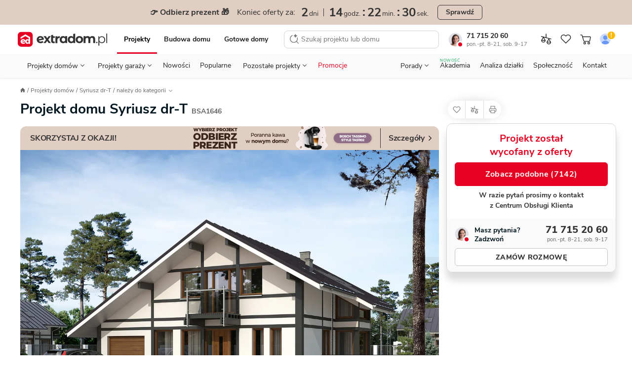

--- FILE ---
content_type: text/html; charset=UTF-8
request_url: https://www.extradom.pl/projekt-domu-syriusz-dr-t-BSA1646
body_size: 80577
content:
<!DOCTYPE html>





<html lang="pl">
  <head>
    <meta charset="UTF-8">
    <meta http-equiv="X-UA-Compatible" content="IE=edge">
    <title>Projekt domu Syriusz dr-T 145 m² - EXTRADOM</title>
    <meta name="description" content="Projekt domu z poddaszem Syriusz dr-T o pow. 145 m2 z garażem 1-st., z dachem dwuspadowym, z tarasem, sprawdź!"/>
    <meta name="viewport" content="width=device-width, initial-scale=1 maximum-scale=1.0, user-scalable=0">
    <meta name="apple-mobile-web-app-capable" content="yes"/>
    <meta http-equiv="X-UA-Compatible" content="IE=edge,chrome=1">
    <meta name="theme-color" content="#ffffff">
        <link rel="icon" href="https://extradom.wpcdn.pl/assets/b2370c7/images/favicon/favicon.ico"/>
    <link rel="apple-touch-icon" sizes="180x180" href="https://extradom.wpcdn.pl/assets/b2370c7/images/favicon/apple-touch-icon.png">
    <link rel="icon" type="image/png" sizes="32x32" href="https://extradom.wpcdn.pl/assets/b2370c7/images/favicon/favicon-32x32.png">
    <link rel="icon" type="image/png" sizes="16x16" href="https://extradom.wpcdn.pl/assets/b2370c7/images/favicon/favicon-16x16.png">
    <link rel="manifest" href="https://extradom.wpcdn.pl/assets/b2370c7/manifest.json"/>
    <link rel="manifest" href="https://extradom.wpcdn.pl/assets/b2370c7/images/favicon/site.webmanifest">
    <link rel="mask-icon" href="https://extradom.wpcdn.pl/assets/b2370c7/images/favicon/safari-pinned-tab.svg" color="#e60022">
    <meta name="msapplication-TileColor" content="#e60022">
    <meta name="theme-color" content="#ffffff">
    <meta name="google-site-verification" content="y7HKwkvghmKsyVQ7ohhC6tWpLeF3wY9kmfWV6HtJrS0" />
    <meta name="p:domain_verify" content="d0d98f754165d7d6fc80d3e4d46e999c"/>
          <link rel="canonical" href="https://www.extradom.pl/projekt-domu-syriusz-dr-t-BSA1646" />
            <link rel="dns-prefetch" href="//extradom.wpcdn.pl">
    <link rel="preconnect" href="//extradom.wpcdn.pl">
    <link rel="preconnect" href="//www.google-analytics.com">
    <link rel="preconnect" href="//www.googletagmanager.com">

      <meta property="og:type" content="product">
<meta property="product:retailer_part_no" content="BSA1646">
  <meta property="og:title" content="Projekt domu Syriusz dr-T">
  <meta property="og:url" content="https://www.extradom.pl/projekt-domu-syriusz-dr-t-BSA1646">
<meta property="og:description" content="Projekt domu z poddaszem Syriusz dr-T o pow. 145 m2 z garażem 1-st., z dachem dwuspadowym, z tarasem, sprawdź!">
<meta property="og:image" content="https://i.wpimg.pl/736x425/wpcdn.pl/extradom/media/175757/source">

<meta property="product:brand" content="Domy w Stylu">
<meta property="product:availability" content="in stock">
<meta property="product:condition" content="new">
<meta property="product:price:amount" content="4549">
<meta property="product:sale_price:amount" content="4549">
<meta property="product:price:currency" content="PLN">
<meta property="product:retailer_item_id" content="BSA1646">
<meta property="product:designWithConstruction" content="false">
<meta property="product:category" content="Projekty domów">
<meta property="product:title" content="Syriusz dr-T">
<meta property="product:area" content="145">
      <meta property="product:category" content="Projekty domów 100-150 m²">
      <meta property="product:category" content="Projekty domów z poddaszem">
      <meta property="product:category" content="Projekty domów z garażem 1 st.">
      <meta property="product:category" content="Projekty domów dwuspadowych">
      <meta property="product:category" content="Projekty domów 4-pokojowych">
      <meta property="product:category" content="Projekty domów z pokojem na parterze">
      <meta property="product:category" content="Projekty domów szkieletowych">
      <meta property="product:category" content="Projekty domów szachulcowych">
      <meta property="product:category" content="Projekty domów ze stropem drewnianym">
      <meta property="product:category" content="Projekty domów energooszczędnych">
      <meta property="product:category" content="Projekty domów z tarasem">
      <meta property="product:category" content="Projekty domów z kominkiem">
  <meta property="product:level" content="wolnostojąca">
        <meta property="product:size" content="medium">
      <script>
    var pageType = "Karta projektu";
    var pageCategory = "house"
    var isAvailable = ""
  </script>
          <script async src="https://www.googletagmanager.com/gtag/js?id=G-K5ZHY4RE09"></script>
      <script>
        const getCookieValue = (cookieKey) => {
          const re = new RegExp(`${cookieKey}=([^;]+)`);
          const value = re.exec(document.cookie);
          return (value != null) ? unescape(value[1]) : null;
        }

        window.userID = ""
        window.cookieId = getCookieValue('_ga');
        window.adgroupid = getCookieValue('adgid');
        window.gclid = "";
        window.dataLayer = window.dataLayer || [];
        window.badgeSeen = getCookieValue('newSeen');

        window.consentMode = {
          ad_storage: null,
          ad_user_data: null,
          ad_personalization: null,
          analytics_storage: null,
        }

        function gtag(){dataLayer.push(arguments);}
        if (localStorage.getItem('consentMap') === null) {
          gtag('consent', 'default', {
            'ad_storage': 'denied',
            'ad_user_data': 'denied',
            'ad_personalization': 'denied',
            'analytics_storage': 'denied',
          });
        } else {
          gtag('consent', 'default', JSON.parse(localStorage.getItem('consentMap')));
        }

        gtag('js', new Date());

        gtag('config', 'G-K5ZHY4RE09', {
          send_page_view: false,
          content_group: window.pageType || "Pozostałe",
          user_id: window.userID || '',
          client_id: window.cookieId ? window.cookieId.slice(6) : '',
        });
        if (window.pageType === "Karta projektu" || window.pageType === "Listing") {
          gtag('set', {'content_group2': window.pageCategory || "not set" });
        }
        gtag('config', 'AW-1070800927'); //adsy

        window.dataLayer.push({
          cookie_id: window.cookieId,
          gclid: "",
          zalogowany: "nie",
        })
      </script>
    
      <script>
  let userID = null;
    window.dataLayer.push({
    typStrony: 'Karta projektu',
    productName: 'Syriusz dr-T',
    productCode: 'BSA1646',
    userID,
    productPrice: '4549',
    basePrice: '4549',
    pageType: 'product',
    productId: 'BSA1646',
    titlePrefix: 'domu',
    discount: 0
  });
</script>

    <!-- MAIN STYLES -->
          <style media="screen ">
      .menu__all-button,.menu__button,.menu__contact-button,html{box-sizing:border-box}.search__input,body,button,textarea{font-family:'Nunito Sans',Helvetica,Arial,sans-serif}.breadcrumbs__item,.logged__panel,.menu__contact,.menu__contact-button,.menu__item,.menu__to-top,.nav__btn,.nav__burger,.nav__cart-number,.nav__item-counter,.nav__link,.nav__list-element,.nav__logo,.pointer,.search__btn,.snackbar__close,[data-mask-link],a{cursor:pointer}.menu--open::before,.menu__account-title::before,.menu__bottom-btn::after,.menu__gap-bottom::after,.menu__icon-before::before,.menu__item--gap-top::before,.menu__item::after,.menu__items li.activated a::before,.menu__items li.activated span::before,.menu__project-promoted::before,.menu__sublist-item::after,.menu__sublist.active::after,.menu__to-top:hover::before,.menu__user::after,.menu__user::before,.nav__status-dot,.page__foreground::before,html.fslightbox-open #page::after{content:''}html{-webkit-text-size-adjust:100%;-ms-text-size-adjust:100%;-ms-overflow-style:scrollbar;-webkit-tap-highlight-color:transparent}*,::after,::before{box-sizing:inherit}article,footer,header,main,nav,section{display:block}body{margin:0;font-size:14px;font-weight:400;text-rendering:optimizeLegibility;-webkit-osx-font-smoothing:grayscale;-webkit-font-smoothing:antialiased;overflow-y:auto}.menu__sublist,.modal-open{overflow:hidden}body.no-scroll{max-height:100vh;overflow-y:hidden}body.no-scrollbar::-webkit-scrollbar{display:none}body.nav-space{margin-top:95px}#page{min-width:320px;overflow-x:hidden}.page__foreground::before{position:fixed;width:100%;height:200%;z-index:100;background:rgba(0,0,0,.6)}#cookieinfo_wp,html.fslightbox-open #page{position:relative}.container{margin-right:auto;margin-left:auto;padding-right:16px;padding-left:16px;width:100%}h1,h2,h3,h4,h5,h6,p,ul{margin:0;padding:0;color:#222}ul{list-style:none}a{text-decoration:none;color:#222}strong{font-weight:700}img[data-mirror=true],svg[data-mirror=true]{transform:scaleX(-1)!important}picture{display:block}#cookieinfo_wp{z-index:0}input:-webkit-autofill{box-shadow:0 0 0 1000px #fff inset}input::-webkit-inner-spin-button,input::-webkit-outer-spin-button{-webkit-appearance:none;margin:0}.menu__contacts,.mt-12{margin-top:12px}.mb-12,.menu__button--red{margin-bottom:12px}input[type=number],textarea{-webkit-appearance:none;-moz-appearance:none;appearance:none}input[type=number]{-moz-appearance:textfield}.olark-disable-back-scroll,html body.olark-disable-back-scroll,html.olark-disable-back-scroll{height:auto!important}.text-uppercase{text-transform:uppercase}.text-800{font-weight:800!important}.text-700{font-weight:700!important}.text-400{font-weight:400!important}.text-left{text-align:left!important}.text-center{text-align:center!important}.underline{text-decoration:underline!important}.line-through{text-decoration:line-through!important}.color-red{color:#e60022!important}.color-black{color:#222!important}.color-green{color:#06A84F!important}.color-green-dark{color:#57B37C!important}.color-gold{color:#F9BB09!important}.color-purple{color:#8482E5!important}.color-white{color:#fff!important}.color-black-90{color:#ddd!important}.color-blue-dark-10{color:#1F58EA!important}.color-gray{color:#717171!important}.hide{visibility:hidden!important}.hidden,.hidden--not-xs,.hidden--sm,.hidden--xs{display:none!important}.search__results,html{overflow-y:scroll}html.fslightbox-open #page::after{position:absolute;top:0;right:0;left:0;bottom:0;background:#000;z-index:99999}.nav__cart,.relative{position:relative}.dblock{display:block!important}.d-flex{display:flex}.flex-between{display:flex;justify-content:space-between}.nav{font-family:Nunito Sans,sans-serif;width:100%;z-index:100000000;background:#fff;border-bottom:1px solid #ddd;top:0;left:0;transition:.2s ease-out}.nav--no-shadow{box-shadow:none}.nav--border-bottom{padding:0 8px 0 4px;max-width:100%!important}.nav--fixed{position:fixed;z-index:9999!important}.nav--no-transition{transition:0s}.nav--scroll-up{transform:translateY(-95px)}.nav.show{position:fixed;top:0;right:0;left:0}.nav.show .nav__logo-img{width:141px}.nav__top-wrapper{display:flex;flex-wrap:wrap;align-items:center;padding-bottom:6px;padding-top:8px}.nav__cart{display:none;width:28px;height:28px}.nav__cart--gray{filter:grayscale(100%)}.nav__cart.show{display:flex;align-items:center;justify-content:center}.nav__cart--login img{border-radius:50%}.nav__cart.not-logged::after{content:url("data:image/svg+xml,%3Csvg width='16' height='16' viewBox='0 0 16 16' fill='none' xmlns='http://www.w3.org/2000/svg'%3E%3Ccircle cx='8' cy='8' r='7' fill='%23FFB800' stroke='white'/%3E%3Cpath d='M7.58174 9.201L7.15274 3.745H8.84674L8.41774 9.201H7.58174ZM7.22974 11.5V9.971H8.76974V11.5H7.22974Z' fill='white'/%3E%3C/svg%3E%0A");position:absolute;top:-2px;right:-1px;display:block;transform:scale(.9);touch-action:none}.nav__cart-number,.nav__item-counter{position:absolute;z-index:99;display:none;justify-content:center;align-items:center;min-width:14px;width:auto;height:14px;border-radius:8px;border:1px solid #fff;background:#e60022;color:#fff;font-weight:700;font-size:11px;line-height:11px;padding:4px}.nav__cart-number.visible,.nav__item-counter.visible{display:flex}.nav__bottom,.nav__logo{display:none}.nav__cart--mobile .img{max-width:24px;height:24px;-o-object-fit:cover;object-fit:cover}.nav__cart--mobile-pro-img{position:absolute;right:0;top:0}.nav__cart--mobile-pro{border:1px solid #333}.nav__cart-number,.nav__item-counter{right:-1px;top:0}.nav__logo{margin-right:auto;border:0!important}.nav__logo.show{display:initial}.nav__logo--hide{position:absolute;left:0;top:50%;transform:translateY(-50%) scale(.6);transform-origin:left}.nav__logo-img{display:block;width:106px}.nav__b2b{display:none}.nav__burger{position:relative;background-color:#fff;width:32px;height:32px;border-radius:4px;margin-left:8px;transition:.3s;z-index:1}.nav__burger:hover{background-color:#f2f2f2}.nav__burger span{position:absolute;display:block;height:1.25px;width:18px;background:#222;border-radius:1px;left:calc(50% - 6px);top:50%;transform:rotate(0);transition:.3s}.nav__burger span:nth-child(1){top:calc(50% - 7px);transform-origin:left center}.nav__burger span:nth-child(3){top:calc(50% + 7px);transform-origin:left center}.nav__burger.show span:nth-child(1){left:calc(50% - 10px);transform:translateX(3px) rotate(45deg);width:20px}.nav__burger.show span:nth-child(2){transform:rotateY(90deg)}.nav__burger.show span:nth-child(3){left:calc(50% - 10px);transform:translateX(3px) rotate(-45deg);width:20px}.nav__btn{display:none;margin-left:0;-o-object-fit:scale-down;object-fit:scale-down;background-color:#fff;border-radius:4px;transition:.3s}.nav__btn:hover{background-color:#f2f2f2}.nav__btn.show{display:block;width:16px}.nav__back{margin-left:13px;margin-right:auto}.nav__sticky{background-color:#fff;padding:0;position:fixed;top:0;left:0;right:0;z-index:200;box-shadow:0 3px 5px 0 rgba(203,203,203,.55);transition:.3s;transform:translateY(-50px)}.nav__sticky--active{transform:translateY(0)}.nav__sticky-wrapper{position:relative;display:flex;justify-content:space-between;height:50px}.nav__list{display:none}.nav__list-element{font-size:12px;line-height:21px;color:#646464}.nav__list-element:not(:first-of-type){margin-left:30px}.nav__list-element a{color:#01161e}.nav__list-element--active{font-weight:700;color:#01161e;border-bottom:2px solid #de737f}.nav__list-element--product:not(:first-of-type){margin-left:38px}.nav__links{display:flex;margin:0 auto;width:100%;justify-content:space-around}.nav--fixed .nav__links--fixed-hidden,.nav__contact,.nav__links--desktop{display:none}.nav__link{font-size:13px;line-height:18px;margin-top:10px;padding:8px 10px}.nav__link:first-child{padding-left:7px}.nav__link:last-child{padding-right:7px}.nav__consultant{border-radius:50%;margin-right:9px;width:28px}.nav__status-dot{box-shadow:0 0 0 0 #fff;height:14px;position:absolute;width:14px;border-radius:50%;border:3px solid #fff;left:17px;top:20px}.nav__status-dot--online{-webkit-animation:dotPulse 2s infinite;animation:dotPulse 2s infinite;background-color:#06a84f}.nav__status-dot--offline{background-color:#e60022}.nav__phone-number{font-weight:700}.nav__phone-number:hover{color:#e60022}.nav__working-hours{color:#717171;font-size:11px}.nav__items{align-items:center;display:flex}.nav__item--desktop{display:none}@-webkit-keyframes dotPulse{0%{transform:scale(.95);box-shadow:0 0 0 0 rgba(6,168,79,.7)}70%{transform:scale(1);box-shadow:0 0 0 10px rgba(6,168,79,0)}100%{transform:scale(.95);box-shadow:0 0 0 0 rgba(6,168,79,0)}}@keyframes dotPulse{0%{transform:scale(.95);box-shadow:0 0 0 0 rgba(6,168,79,.7)}70%{transform:scale(1);box-shadow:0 0 0 10px rgba(6,168,79,0)}100%{transform:scale(.95);box-shadow:0 0 0 0 rgba(6,168,79,0)}}.logged{display:flex;justify-content:space-between;width:88px}.logged__notifications{display:flex;flex-direction:column;justify-content:space-around}.logged__notification{display:flex;align-items:center;font-size:10px;color:#646464}.logged__dropdown-item,.menu__item,.menu__logo{align-items:center}.logged__notification:hover{text-decoration:underline}.logged__notification-value{display:inline-block;margin-left:3px}.logged__panel{position:relative;width:50px;height:38px;padding:2px 15px 2px 2px;border:1px solid #ccc;border-radius:8px}.logged__panel::after{content:"";position:absolute;top:45%;right:5px;width:0;height:0;border-left:5px solid transparent;border-right:5px solid transparent;border-top:5px solid #333}.logged__panel img{width:100%}.logged__dropdown{position:absolute;z-index:9;top:120%;right:0;width:158px;border:1px solid #ccc;border-radius:8px;background:#fff}.logged__dropdown-item{display:flex;padding:8px 16px;border-top:1px solid #ccc;color:#333}.menu,.menu--sticky .menu__hidden-item,.menu__desktop,.menu__logo{display:none}.logged__dropdown-item svg{margin-right:6px}.logged__dropdown-item--user{border-top:none;font-weight:700}.menu{background-color:#fff;border-top:1px solid #ddd;width:100%;height:calc(100% - 50px);position:fixed;top:50px;right:0;overflow-x:hidden;z-index:999}.menu--sticky .menu__section--visible{top:49px}.menu--sticky .menu__contact-bar,.menu--sticky .menu__logo{display:flex}.menu.show{display:block}.menu__wrapper{min-height:100%;margin:0 -16px;position:relative;overflow-y:auto;overflow-x:hidden}.menu--open{position:fixed;top:0;z-index:9999999999}.menu--open::before{height:100%;width:100%;position:fixed;top:0;left:0;background:rgba(0,0,0,.2);-webkit-backdrop-filter:blur(1px);backdrop-filter:blur(1px);z-index:99}.menu__desktop{margin-top:8px}.menu__mobile{background:#f2f2f2;margin-top:-1px;max-width:100%!important}.menu__signet{display:block;width:26px}.menu__items li.activated a,.menu__items li.activated span{color:red;position:relative}.menu__items li.activated a::before,.menu__items li.activated span::before{position:absolute;border-bottom:2px solid #e60022;bottom:0;left:0;right:0}.menu__items--gray{background-color:#f2f2f2;-webkit-padding-start:0;padding-inline-start:0}.menu__items sup{font-size:10px;position:absolute;top:8px}.menu__item{font-size:16px;font-weight:700;color:#333;line-height:51px;background:#fff;display:block;border-bottom:1px solid #ddd;padding-left:20px;position:relative;-webkit-user-select:none;-moz-user-select:none;-ms-user-select:none;user-select:none;white-space:nowrap}.menu__item--red{color:#e60022}.menu__item::after{width:9px;height:9px;border-top:2px solid #333;border-right:2px solid #333;display:inline-block;transform:scaleX(.9) rotate(45deg);position:absolute;right:24px;top:20px}.menu__item--gap-top{margin-top:16px;position:relative}.menu__item--gap-top::before{width:100%;height:1px;background-color:#ddd;position:absolute;top:0;left:0}.menu__item--border-top,.menu__to-top{position:relative}.menu__item--gap-left{margin-left:auto}.menu__item--no-after::after{display:none}.menu__item-footnote{color:#06A84F;font-size:12px;letter-spacing:.5px;line-height:16px;padding-left:8px}.menu__to-top{align-items:center;border-left:1px solid #D5D5D5;border-right:1px solid #D5D5D5;display:flex;margin-left:6px;padding:0 6px;z-index:1}.menu__to-top:hover::before{background-color:#f2f2f2;border-radius:50%;display:block;height:27px;left:3px;position:absolute;top:-2px;width:27px;z-index:-1}.menu__contact-bar{align-items:center;display:none;font-size:16px;justify-content:space-between}.menu__phone-number{align-items:center;display:flex;margin:0 12px 0 8px;white-space:nowrap}.menu__phone-icon{height:14px;margin-right:2px}.menu__call-btn{font-size:14px!important;height:32px!important;padding:0 16px!important}.menu__link{height:100%;width:calc(100% - 36px);background:#fff;display:block;margin-left:-20px;padding-left:20px;border-right:1px solid #ddd}.menu__link--wide{width:100%;margin-left:0;padding-left:20px;border-right:none}.menu__link--p0{padding-left:0}.menu__link--new{margin-left:8px;font-weight:700;font-size:11px;line-height:15px;color:#06A84F}.menu__icon-before{display:flex;align-items:center}.menu__icon-before::before{background-repeat:no-repeat;background-size:cover;width:16px;height:16px;margin-right:16px;display:inline-block}.menu__section{background:#f2f2f2;position:absolute;width:calc(100% - 32px);margin-left:16px;top:0;left:0;transform:translateX(100%);transition:all .3s 0s,padding-top 0s .25s;display:none}.menu__section--visible{background:#fff;min-height:100%;display:initial}.menu__section--tools .menu__sublist-item{font-size:14px;line-height:19px;color:#717171}.menu__section--tools .menu__sublist-item--important{font-size:16px;line-height:20px;color:#333;margin-bottom:8px;align-self:flex-start;padding:0}.menu__section--article .menu__base-btn{display:none}.menu__section--article .menu__base-btn span{margin-left:8px;font-weight:700;font-size:11px;line-height:15px;color:green;text-transform:uppercase}.menu__section--show{transform:translateX(0);display:initial}.menu__section--show .menu__sublist{transition:250ms}.menu__section--white{background:#fff}.menu__bottom-section{align-items:center;border-top:1px solid #f2f2f2;bottom:0;display:none;height:66px;left:0;position:absolute;width:100%}.menu__bottom-btn,.menu__sublist.active{position:relative}.menu__bottom-btn{align-items:center;border-right:1px solid #f2f2f2;-moz-column-gap:16px;column-gap:16px;display:flex;font-weight:700;height:66px;padding:14px 33px 14px 24px;width:100%}.menu__bottom-btn:last-child{border-right:none}.menu__bottom-btn:hover{background-color:#f2f2f2}.menu__bottom-btn::after{border-right:1px solid #333;border-top:1px solid #333;display:inline-block;height:6px;position:absolute;right:20px;top:30px;transform:scaleY(.9) rotate(135deg);width:6px}.menu__subtitle{font-weight:700;font-size:18px;line-height:25px;color:#222;background-color:#fff;padding:24px 20px 8px}.menu__subtitle--designs{border-bottom:1px solid #ddd;font-size:22px;line-height:28px;padding-bottom:29px}.menu__sublist{display:flex;flex-direction:column;align-items:flex-start;padding-left:48px;border:none;background:#fafafa}.menu__sublist.active::after{width:100%;height:1px;background-color:#ddd;position:absolute;bottom:0;left:0}.menu__sublist .active{display:flex}.menu__sublist-title{color:#222;font-weight:700;font-size:14px;letter-spacing:.4px;text-transform:uppercase;display:flex;flex-direction:column;align-items:flex-start;padding-left:48px!important}.menu__sublist-title::before{position:absolute;top:16px;left:20px;filter:grayscale(100%)}.menu__sublist-title::after{width:9px;transform:scaleY(.9) rotate(135deg);right:24px;top:20px}.menu__sublist-title.active{color:#e60022}.menu__sublist-title.active::before{filter:grayscale(0)}.menu__sublist-title.active-with-delay::after{background:#fff;border-color:#ddd;top:unset;right:unset;width:16px;height:16px;bottom:-9px;left:20px;border-width:1px;z-index:10}.menu__sublist-title--gap-top{margin-top:16px}.menu__before-title{display:none}.menu__before-title--gap-top{color:#f2f2f2;background:#f2f2f2;width:100%;height:16px;border-top:1px solid #ddd;border-bottom:1px solid #ddd;margin-top:-1px;display:block}.menu__sublist-item{font-size:16px;line-height:20px;font-weight:400;background-color:#fafafa;min-height:64px;width:calc(100% + 48px);position:relative;display:flex;flex-direction:column;align-items:flex-start;justify-content:center;left:-48px;padding-right:20px;padding-left:94px;transition:.3s}.menu__sublist-item--new{flex-direction:row;justify-content:flex-start;align-items:center}.menu__sublist-item--new span{margin-left:6px;font-weight:700;font-size:11px;line-height:15px;color:#06A84F;text-transform:uppercase}.menu__sublist-item:active,.menu__sublist-item:focus{background-color:#f2f2f2}.menu__sublist-item::before{background-size:contain;background-position:center center;position:absolute;top:0;left:20px;width:58px;height:64px;mix-blend-mode:darken}.menu__sublist-item::after{width:calc(100% - 94px);height:1px;background:#ddd;position:absolute;left:94px;bottom:0}.menu__sublist-item--auto::before{background-size:auto}.menu__sublist-item--important,.menu__sublist-item--important-pr{font-weight:700}.menu__sublist-item--article{font-size:14px;line-height:19px;min-height:70px}.menu__sublist-item--article::before{height:36.66px;width:58px;border-radius:4px;top:calc((70px - 36.66px)/ 2);background-size:cover}.menu__sublist-item--plain{font-weight:700;background-color:#fff;padding-left:20px;width:unset;left:unset;min-height:52px}.menu__sublist-item--plain::after{width:calc(100% - 20px);left:20px}.menu__sublist-item--plain-icon{font-weight:700;background-color:#fff;padding-left:56px;width:unset;left:unset;min-height:52px}.menu__sublist-item--plain-icon::before{width:20px;height:20px;top:17px;background-color:#fff;transition:.3s;filter:grayscale(100%)}.menu__sublist-item--plain-icon::after{width:calc(100% - 56px);left:56px}.menu__sublist-item--tool{background-color:#fff;height:112px;padding-left:66px;width:unset;left:unset}.menu__sublist-item--tool::before{width:24px;height:24px;top:16px}.menu__sublist-item--tool::after{width:calc(100% - 66px);left:66px}.menu__sublist-item--recommended{background-color:#fff;width:100%;left:0;padding-left:79px}.menu__sublist-item--recommended::before{width:44px;height:44px;top:10px;left:20px;transition:.3s}.menu__sublist-item--recommended::after{width:calc(100% - 79px);left:79px}.menu__sublist-categories{width:100%}.menu__article-category{font-weight:700;font-size:16px;line-height:20px;min-height:52px;padding-left:20px}.menu__article-category--last::before,.menu__recommended-categories{line-height:19px;letter-spacing:.4px;color:#8c8c8c;font-size:14px;text-transform:uppercase;font-weight:700}.menu__article-category::after{width:calc(100% - 20px);left:20px}.menu__article-category--last{margin-bottom:62px}.menu__article-category--last::before{content:'polecamy';height:20px;width:82px;top:76px}.menu__recommended-categories{background:#fff;margin-top:16px;padding:24px 20px 8px}.menu__recommended-btns-wrapper{background-color:#fff;border-bottom:1px solid #ddd;padding:15px 0 12px 22px}.menu__recommended-btns{display:flex;margin-left:-22px;overflow-x:auto;padding-bottom:10px;scrollbar-width:none}.menu__recommended-btns-title{color:#8c8c8c;font-size:11px;font-weight:700;line-height:15px;margin-bottom:8px}.menu__recommended-btn{background-color:#fff;border:1px solid #c4c4c4;border-radius:4px;color:#333;font-size:14px;line-height:24px;margin-right:10px;padding:0 12px;white-space:nowrap}.menu__all-button,.menu__contact-button,.menu__see-all{line-height:22px;text-align:center}.menu__recommended-btn:first-child{margin-left:22px}.menu__all-button{font-weight:700;font-size:16px;color:#333;background:#fff;width:calc(100% + 8px);border:1px solid #c4c4c4;border-radius:6px;padding:13px;margin:16px 20px 16px -28px;transition:.3s}.menu__project-promoted,.menu__user,.search__no-results{border-bottom:1px solid #ddd}.menu__see-all{font-weight:700;font-size:16px;letter-spacing:-.2px;text-decoration:underline;color:#333;background-color:#fff;display:block;padding:24px 8px}.menu__project-promoted::after,.menu__project-title,.menu__promo-info,.menu__user-email{font-size:14px;line-height:19px}.menu__project-promoted{background-color:#fff;padding:66px 20px 24px 160px;position:relative;display:flex;flex-direction:column;min-height:calc(66px + 66px + 24px)}.menu__project-promoted::before,.menu__user::before{background-position:center center;display:block;position:absolute;background-repeat:no-repeat}.menu__project-promoted::before{background-size:contain;width:123px;height:82px;left:20px;bottom:16px;border-radius:4px}.menu__project-promoted::after{content:'polecany projekt';font-weight:700;letter-spacing:.4px;text-transform:uppercase;color:#8c8c8c;position:absolute;top:24px;left:20px}.menu__project-title{font-weight:700;color:#222;margin-bottom:6px}.menu__promo-info{color:#717171}.menu__user{height:105px;padding:20px 102px 16px;margin-bottom:-17px;background-color:#f2f2f2;display:flex;flex-direction:column;justify-content:center;position:relative}.menu__user::before{background-size:cover;width:62px;height:62px;border-radius:50%;top:18px;left:18px;z-index:2}.menu__user::after{width:70px;height:70px;border-radius:50%;background-color:#fff;position:absolute;top:16px;left:14px;box-shadow:0 5px 12px rgba(0,0,0,.1);z-index:1}.menu__gap-bottom,.menu__notify{position:relative}.menu__user-email{color:#333;margin-bottom:18px}.menu__count{align-items:center;background-color:#e60022;border:1px solid #fff;border-radius:8px;color:#fff;display:none;font-weight:700;font-size:11px;height:16px;line-height:11px;justify-content:center;min-width:16px;padding:4px;position:absolute;top:14px;left:34px;width:auto;z-index:10}.menu__count--big{font-size:14px;width:20px;top:22px;left:62px}.menu__contacts::before,.menu__your-account{font-size:12px;letter-spacing:.4px;text-transform:uppercase;font-weight:700}.menu__count--big::before{width:24px;height:24px;left:-2px;top:-7px}.menu__count--big::after{width:20px;height:20px;left:0;top:-5px}.menu__count.visible{display:flex}.menu__your-account{line-height:16px;color:#8c8c8c;margin:36px 20px 8px}.menu__account{display:flex;flex-direction:column;align-items:center;width:100%;padding:36px 22px 28px}.menu__account-title{font-weight:700;font-size:18px;line-height:25px;color:#000;display:flex;flex-direction:column;align-items:center;margin-bottom:8px}.menu__account-title::before{background-repeat:no-repeat;background-size:cover;width:96px;height:80px;display:inline-block;margin-bottom:18px}.menu__account-subtitle{font-size:14px;line-height:21px;color:#717171;text-align:center;padding:0 48px;margin-bottom:16px}.menu__button{font-style:normal;font-weight:800;font-size:14px;line-height:18px;color:#01161e;background:#fff;border:1px solid #c4c4c4;border-radius:6px;padding:10px;outline:0;width:100%;display:flex;align-items:center;justify-content:center;transition:.3s}.menu__button--red{color:#fff;background:#e60022;border-color:#e60022}.menu__gap-bottom{margin-bottom:17px}.menu__gap-bottom::after{width:100%;height:18px;background:linear-gradient(#ddd 0 1px,#f2f2f2 1px 17px,#ddd 17px 18px);position:absolute;bottom:-17px;left:0}.menu__contacts{display:flex;justify-content:space-between;flex-direction:column;margin-bottom:72px;position:relative}.menu__contacts::before{content:'Przydatne linki';line-height:16px;color:#8c8c8c;position:absolute;bottom:-60px;left:20px}.menu__contact{margin-left:60px;margin-right:16px;position:relative}.menu__contact::before{content:'';background-repeat:no-repeat;background-size:cover;width:24px;height:24px;display:inline-block;position:absolute;top:2px;left:-40px}.menu__contact-title{font-weight:700;font-size:18px;line-height:25px;color:#01161e;margin-bottom:4px}.menu__contact-info{font-size:14px;line-height:18px;color:#646464}.menu__contact-button{font-weight:700;font-size:16px;color:#01161e;background-color:#fff;margin:12px 0 24px;padding:11px 32px;border:1px solid #c4c4c4;border-radius:6px;transition:.3s;width:100%;display:inline-block}.menu__contact-button:hover{filter:brightness(95%)}.menu__call::before{width:18px;height:18px}.menu__chat::before{width:21px;height:20px;margin-top:-2px}.menu__mail::before{width:20px;height:18px;margin-top:2px}.search{display:none;position:fixed;z-index:99999;top:0;bottom:0;left:0;right:0;background:#fff}.search--open{display:block}.search__form{position:relative;display:flex;width:100%}.search__input{flex:1;height:60px;outline:0;border:none;font-size:14px;line-height:19px;background:#fff}.search__input::-webkit-search-cancel-button{display:none}.search__btn{border:none;outline:0}.search__btn svg{vertical-align:middle}.search__btn-reset,.search__btn-search{display:none}.search__btn-reset{display:flex;align-self:center;justify-content:center;align-items:center;width:24px;height:24px;padding:0;margin:12px;border-radius:50%;background:#F2F2F2}.search__btn-close{order:-1;width:44px;margin-right:11px;background:#fff}.search__results{height:calc(100% - 60px);padding:0 12px 12px;border-top:1px solid #ddd;scrollbar-width:none}.search__results::-webkit-scrollbar{display:none;width:0;scrollbar-width:none;background:0 0}.search__no-results{display:flex;width:calc(100% + 32px);margin-left:-16px;padding:14px 0 14px 16px;font-size:16px;line-height:21px;background:#F2F2F2}.search__no-results img{align-self:baseline;margin-right:8px}.search__title{margin:16px 0 8px 4px;font-size:12px;line-height:16px;letter-spacing:.4px;text-transform:uppercase;color:#717171}.search__assistant{background-color:#FCF8FF;border:1px solid #D9BEE9;border-radius:8px;display:flex;font-size:14px;line-height:19px;margin-top:12px;padding:8px 12px}.search__assistant:hover{background-color:#F8EDFF;border-color:#D9BEE9}.search__assistant-icon{margin-right:15px}.search__assistant-text{width:100%}.search__item{position:relative;display:flex;align-items:center;padding:4px;border-radius:4px;transition:350ms}.search__item--bordered::after{content:'';position:absolute;bottom:0;left:73px;width:calc(100% - 73px);border-top:1px solid #DDD}.search__item svg{margin:0 auto;align-self:center;flex-shrink:0}.search__item--py4{padding-top:9px;padding-bottom:9px}.search__item--mt4{display:block;margin-top:16px;padding:8px 4px}.search__item--mt4 svg{margin-right:8px}.search__item--all{display:block;margin:12px auto 5px;font-weight:700;line-height:18px;text-align:center;text-decoration:underline}.search__item--all:hover{color:#e60022;text-decoration:none}.search__image{background-color:#fff;display:flex;flex:0 0 56px;width:56px;height:40px;margin-right:12px;border-radius:2px;-o-object-fit:cover;object-fit:cover}.search__code{font-size:13px;color:#717171}.search__icon{display:none}.search__prices{display:flex;flex-direction:column;margin-left:auto;text-align:right}.search__base-price{color:#e60022;font-size:11px;line-height:12px}.search__current-price{font-size:18px;line-height:24px;white-space:nowrap}.search__loader{display:none;position:absolute;right:-2px;width:24px;height:24px;background:#fff;align-self:center;margin-right:14px;border:2px solid #e60022;border-top:3px solid #fff;border-radius:50%;-webkit-animation:spin 2s linear infinite;animation:spin 2s linear infinite}.search__loader.active{display:block}@-webkit-keyframes spin{0%{transform:rotate(0)}100%{transform:rotate(360deg)}}@keyframes spin{0%{transform:rotate(0)}100%{transform:rotate(360deg)}}div#olark-wrapper.olark-hidden{display:block!important}.breadcrumbs{margin-top:16px;margin-bottom:10px;max-width:100%}.breadcrumbs__list{list-style:none;padding:0;display:flex;flex-direction:row;flex-wrap:wrap;align-items:center}.breadcrumbs__item{position:relative;margin-left:11px;font-size:10px;line-height:18px;color:#646464;white-space:nowrap}.breadcrumbs__item:first-child{margin-left:0}.breadcrumbs__item:not(:first-child)::after{position:absolute;content:'/';top:0;left:-7px;color:#646464}.breadcrumbs__item--hidden{visibility:hidden}.breadcrumbs__item--lg{font-size:14px}.breadcrumbs__item a{color:inherit;font-size:inherit;white-space:nowrap}.breadcrumbs__other{position:static}.breadcrumbs__other svg{margin-bottom:1px;margin-left:3px}.breadcrumbs__category-list{display:none;position:absolute;z-index:100;left:0;right:0;border-radius:8px;padding:8px 16px;background:#fff}.breadcrumbs__category-list.open{display:block}.breadcrumbs__category-item{line-height:22px}.breadcrumbs__category-item:hover{text-decoration:underline}.breadcrumbs--scroll{position:relative}.breadcrumbs--scroll::before{position:absolute;display:block;content:'';top:0;left:-16px;z-index:1;height:15px;width:50px;background:linear-gradient(270.15deg,#fff 49.73%,rgba(255,255,255,0) 101.24%);transform:rotate(-180deg)}.breadcrumbs--scroll .breadcrumbs__list{position:relative;flex-wrap:nowrap;overflow-x:scroll;scrollbar-width:none}.breadcrumbs--scroll .breadcrumbs__list::-webkit-scrollbar{display:none;width:0}.news-bar{position:relative;z-index:999;background:var(--bg-color)}.contact-bar,.news-bar__btn:hover{background:#fff}.news-bar *{line-height:16px;color:var(--font-color);fill:var(--font-color)}.news-bar__wrapper{display:flex;align-items:center;justify-content:space-between;padding:12px 16px}.news-bar__btn{display:block;margin-left:16px;padding:6px 16px;border-radius:6px;color:var(--font-color);border:1px solid var(--font-color);white-space:nowrap;transition:250ms}.news-bar__btn svg{display:none}.news-bar__btn:hover span{color:var(--bg-color)}.news-bar__btn--with-clock{display:flex;align-items:center;padding:6px;margin-left:2px}.news-bar__btn--with-clock span{display:none}.news-bar__btn--with-clock svg{display:block}.news-bar.gradient{background:linear-gradient(270deg,var(--gradient-right) 0,var(--gradient-left) 100%)}.news-bar__clock,.news-bar__right{display:flex;align-items:center}.news-bar__clock{margin-left:8px}.news-bar__clock-text{display:none}.news-bar__clock-item{display:flex;flex-direction:column;width:22px;margin-right:12px;font-size:18px;line-height:18px;font-weight:700}.news-bar__clock-item span:last-child{font-size:10px;line-height:10px;font-weight:400}.news-bar__clock-item--days{border-right:1px solid var(--font-color);padding-right:6px;margin-right:6px}.news-bar__clock-item--minutes,.news-bar__clock-item--seconds{position:relative}.news-bar__clock-item--minutes::after,.news-bar__clock-item--seconds::after{content:':';position:absolute;left:-8px;top:-2px;display:block}.contact-bar{display:none;position:relative;z-index:999;border-bottom:1px solid #ddd}.contact-bar--sticky{position:fixed;top:0;left:0;right:0;z-index:99999}.contact-bar__wrapper{display:flex;justify-content:space-between;align-items:center;height:44px}.contact-bar__info{font-size:16px;display:flex;align-items:center;justify-content:space-between}.contact-bar__info__status-dot{content:'';display:inline-block;height:8px;width:8px;margin-bottom:1px;margin-right:6px;border-radius:50%}.contact-bar__info a{display:inline-block;margin-left:10px;font-size:18px;color:#e60022}.contact-bar__info svg{width:12px;height:12px}.contact-bar__info__additional-text{font-weight:400;margin:0 8px}.contact-bar__info__text{margin-right:6px}.contact-bar__info__text--black{color:#222!important;font-size:16px!important;margin-left:0!important}.contact-bar__info .btn{width:148px;font-size:14px;height:32px}.contact-bar .status-dot-online{background:#06A84F}.contact-bar .status-dot-offline{background:#E56C3F}.snackbar-container{align-items:flex-end;bottom:0;display:flex;flex-direction:column;margin:10px;max-width:100%;position:fixed;right:0;z-index:99999}.snackbar{align-items:center;background-color:#333;border-radius:8px;color:#fff;display:flex;font-size:14px;justify-content:space-between;margin-bottom:10px;padding:12px 12px 12px 16px;transition:all .5s ease;visibility:hidden}.snackbar:last-child{margin-bottom:0}.snackbar--show{-webkit-animation:fadein .5s,fadeout .5s 8.5s forwards;animation:fadein .5s,fadeout .5s 8.5s forwards;visibility:visible}.snackbar--info{background-color:#3c67b8}.snackbar--success{background-color:#06a84f}.snackbar--warning{background-color:#f3890c}.snackbar--error{background-color:#bc1024}.snackbar__heading{font-weight:700}.snackbar__heading span{font-size:14px;line-height:21px;color:#CDEEDC}.snackbar__close{align-items:center;border-radius:50%;display:flex;height:32px;justify-content:center;margin-left:43px;width:32px}.snackbar__ico{background-repeat:no-repeat;height:24px;margin-right:12px;width:24px}.snackbar__close-ico:hover .snackbar__close-ico-circle{fill:rgba(255,255,255,.2)}.snackbar__close-ico:active .snackbar__close-ico-circle{fill:rgba(255,255,255,.3)}.snackbar__close-ico-circle{fill:rgba(255,255,255,.1);transform:rotate(-90deg);transform-origin:50% 50%}.snackbar__close-ico-circle--stroke{-webkit-animation:circle-stroke 9s forwards linear;animation:circle-stroke 9s forwards linear;stroke:rgba(255,255,255,.3);stroke-width:2px}@-webkit-keyframes fadein{from{opacity:0}to{opacity:1}}@keyframes fadein{from{opacity:0}to{opacity:1}}@-webkit-keyframes fadeout{from{opacity:1}to{opacity:0}}@keyframes fadeout{from{opacity:1}to{opacity:0}}@-webkit-keyframes circle-stroke{from{stroke-dasharray:89;stroke-dashoffset:0}to{stroke-dasharray:0,89;stroke-dashoffset:-89}}@keyframes circle-stroke{from{stroke-dasharray:89;stroke-dashoffset:0}to{stroke-dasharray:0,89;stroke-dashoffset:-89}}
    </style>
      <style media="screen and (min-width: 320px)">
      .nav__burger span{left:calc(50% - 9px)}
    </style>
      <style media="screen and (min-width: 360px)">
      .nav--border-bottom{padding:0 4px 0 5px}.nav__cart{width:36px;height:36px}.nav__cart.not-logged::after{top:2px;right:2px}.nav__cart-number,.nav__item-counter{right:2px;top:4px}.nav__logo-img{width:118px}.nav__burger{width:36px;height:36px;margin-left:0;margin-right:8px}.nav__burger span{left:calc(50% - 9px)}.nav__btn.show{width:20px}
    </style>
      <style media="screen and (min-width: 375px)">
      .nav__logo-img{width:129px}
    </style>
      <style media="screen and (min-width: 390px)">
      .nav__logo-img{width:141px}
    </style>
      <style media="screen and (min-width: 400px)">
      .hidden--not-xs{display:initial!important}
    </style>
      <style media="screen and (min-width: 420px)">
      .nav__logo-img{width:153px}
    </style>
      <style media="screen and (min-width: 576px)">
      .container,.container .container--left{margin:0 auto}.container{max-width:992px}.modal-open{position:fixed;right:0;left:0;overflow-y:scroll}.mt-sm-12{margin-top:12px}.mb-sm-12{margin-bottom:12px}
    </style>
      <style media="screen and (min-width: 768px)">
      .hidden--xs{display:initial!important}.hidden--md,.nav__search{display:none!important}.nav__contact{margin-left:16px;align-items:center;display:flex;position:relative}.search--open{left:calc(50% - 310px);position:absolute!important;top:12px;width:621px;height:-webkit-fit-content;height:-moz-fit-content;height:fit-content}.search--open .search__overlay{display:block;position:fixed;z-index:-1;left:0;right:0;top:0;bottom:0;background:rgba(0,0,0,.6)}.search{position:relative;display:block}.search__wrapper{width:314px}.search__input{height:36px;width:204px;padding-left:34px;border:1px solid #d4d4d4;border-radius:8px}.search__input:hover{border:1px solid #8c8c8c}.search--open .search__input{border-radius:12px 12px 0 0;border:none;height:44px;padding-left:56px;width:621px}.search--open .search__input:hover{border:none}.search--open .search__btn-search{display:block;position:absolute;right:6px;top:calc(50% - 18px);height:36px;width:96px;border-radius:6px;background:#e60022;color:#fff;font-size:16px;font-weight:800;transition:350ms}.search--open .search__btn-search:hover{background:#EF4357}.search__btn-reset{position:absolute;right:102px;top:11px;transition:350ms;margin:0 12px 0 0}.search__btn-reset:hover{background:#333}.search__btn-reset:hover svg{fill:#fff}.search__btn-close{display:none}.search--open .search__btn-close{display:block;position:absolute;top:7px;left:10px;height:32px;width:32px;border-radius:4px;z-index:1}.search--open .search__btn-close:hover{background:#F2F2F2}.search__results{display:none;padding-left:16px;padding-right:16px}.search--open .search__results{position:absolute;display:block;height:-webkit-fit-content;height:-moz-fit-content;height:fit-content;width:100%;background:#fff;border-radius:0 0 12px 12px}.search__item:focus,.search__item:hover{background:#F2F2F2}.search__item:focus .search__subtitle,.search__item:hover .search__subtitle{text-decoration:underline}.search__item--py4{padding:4px}.search__icon{display:block;position:absolute;z-index:0;left:10px;top:6px}.search__loader{right:100px;top:11px}.news-bar__wrapper{justify-content:center;padding:10px 16px}.news-bar__text *{font-size:16px}
    </style>
      <style media="screen and (min-width: 992px)">
      .nav__bottom{display:block;border-top:1px solid #eee;background:#fff}.nav__bottom.sticky{position:fixed;top:0;left:0;right:0;box-shadow:0 2px 10px rgba(0,0,0,.1)}.nav__bottom-content{display:flex;justify-content:flex-end;align-items:center;height:50px;font-size:16px;font-weight:700}.nav__bottom-content p{margin-right:16px;color:#01161e}.nav__bottom-content a{margin-left:8px;color:#e60022}.nav__bottom-content .previous-project-link{margin-right:auto;color:#222}.nav__b2b{display:block;text-align:right;font-size:12px;color:grey;font-weight:700}.nav__sticky-wrapper{align-items:center;justify-content:flex-end}.nav__list{list-style:none;display:flex}.breadcrumbs__other{position:relative}.breadcrumbs__other:hover .breadcrumbs__category-list{display:block}.breadcrumbs__category-list{left:-50%;width:250px}
    </style>
      <style media="screen and (min-width: 1200px)">
      .breadcrumbs__item{font-size:12px}.breadcrumbs__item--lg{font-size:14px}
    </style>
      <style media="screen and (min-width: 1230px)">
      body{margin-top:0}.container{max-width:1230px}.container .container--left{max-width:848px;margin-left:0}#cookieinfo_wp{position:fixed;left:0;right:0;bottom:0;z-index:9999;border-top:1px solid #ddd}.nav,.nav__item{position:relative}.hidden--sm{display:initial!important}.hidden--lg{display:none!important}.nav__burger,.nav__cart.show{display:none}.mt-lg-12{margin-top:12px}.mb-lg-12{margin-bottom:12px}.nav{border:none;box-shadow:0 1px 3px 0 #1018281A;min-height:107px;padding-bottom:0;z-index:999}.nav--border-bottom{max-width:1220px!important}.nav.show{left:auto}.nav__top-wrapper{flex-wrap:unset;justify-content:space-between;margin-bottom:0;padding:0}.nav__cart{margin-left:0}.nav__cart.not-logged::after{top:1px;right:0;transform:scale(1.1)}.nav__cart-number,.nav__item-counter{min-width:16px;height:16px;right:1px;top:5px}.nav__compare-counter{right:1px;top:5px}.nav__logo{margin-right:0}.nav__logo-img{width:183px}.nav__links--desktop{display:flex;margin:0;width:-webkit-fit-content;width:-moz-fit-content;width:fit-content}.nav__link{font-size:14px;height:59px;line-height:19px;margin:0;padding:20px 14px;font-weight:700}.nav__link:first-child{padding-left:14px}.nav__link:last-child{padding-right:14px}.nav__link--designs.active,.nav__link--designs:hover{border-bottom:3px solid #e60022}.nav__link--adaptations.active,.nav__link--adaptations:hover{border-bottom:3px solid #FF7613}.nav__link--construction.active,.nav__link--construction:hover{border-bottom:3px solid #1F58EA}.nav__link--ready-house.active,.nav__link--ready-house:hover{border-bottom:3px solid #119DA4}.nav__contact{margin:0}.nav__item{align-items:center;color:#333;font-size:11px;line-height:15px;width:auto;min-height:40px;padding:9px 9px 4px;display:flex;flex-direction:column;-webkit-user-select:none;-moz-user-select:none;-ms-user-select:none;user-select:none;cursor:pointer;border-radius:8px 8px 0 0;transition:.3s}.nav__item.active,.nav__item:hover{box-shadow:0 2px 12px rgba(0,0,0,.1);z-index:10}.nav__item::before{content:"";background-repeat:no-repeat;background-size:cover;display:inline-block;width:22px;height:22px;margin-bottom:6px}.nav__item::after{display:none}.nav__item--big::before{width:24px}.nav__item.not-logged::after{content:url("data:image/svg+xml,%3Csvg width='16' height='16' viewBox='0 0 16 16' fill='none' xmlns='http://www.w3.org/2000/svg'%3E%3Ccircle cx='8' cy='8' r='7' fill='%23FFB800' stroke='white'/%3E%3Cpath d='M7.58174 9.201L7.15274 3.745H8.84674L8.41774 9.201H7.58174ZM7.22974 11.5V9.971H8.76974V11.5H7.22974Z' fill='white'/%3E%3C/svg%3E%0A");position:absolute;top:5px;right:0;display:block;transform:scale(1.2)}.nav__item--rounded{border-radius:8px!important}.nav__item--pro::before{border:1px solid #333}.nav__item--pro-img{position:absolute;right:20px;top:4px}.nav__item--desktop{display:flex}.nav__item--round::before{border-radius:50%}.menu{border-top:none;height:unset;position:unset;display:unset;top:0}.menu--sticky{box-shadow:0 12px 16px -4px #10182829;position:fixed;overflow:visible;top:0;left:0;right:0;z-index:99999}.menu__wrapper{background-color:#fafafa;margin:0;min-height:unset;overflow:visible;position:unset}.menu__desktop{align-items:center;display:flex}.menu__mobile{display:none}.menu__items{align-items:flex-end;display:flex;width:100%;-webkit-padding-start:0!important;padding-inline-start:0!important}.menu__item{color:#222;font-size:14px;font-weight:400;line-height:22px;background:#fafafa;border-bottom:none;padding:13px 26px 13px 14px;border-radius:8px 8px 0 0}.menu__item.active,.menu__item:hover{background:#fff;box-shadow:0 2px 12px 0 rgba(0,0,0,.1);z-index:10}.menu__item--red{color:#e60022}.menu__item::after{width:6px;height:6px;border-width:1px;transform:scaleY(.9) rotate(135deg);right:14px;top:18px}.menu__item.active::after{transform:scaleY(.9) translateY(3px) rotate(-45deg)}.menu__item--no-after{padding:13px 10px 14px}.menu__item--border-top::after{content:'';width:calc(100% + 16px);height:1px;background-color:#ddd;position:absolute;top:-8px;left:8px;display:initial!important}.menu__item[data-menu-link]:hover,a.menu__item:hover{text-decoration:underline}.menu__item-footnote{display:block;font-size:8px;line-height:11px;padding-left:0;position:absolute;top:8px}.menu__icon-before::before{margin-right:9px}.menu__section{display:initial;background-color:#fff;width:1241px;min-height:0;height:0;margin-left:0;transform:none;z-index:10;overflow:hidden;left:calc(50% - 599px);top:108px;padding:0 16px;border-radius:0 0 8px 8px;transition:0s}.menu__section--visible{height:482px;padding:16px 16px 8px;z-index:20;box-shadow:0 12px 12px rgba(0,0,0,.1)}.menu__section--visible::after{content:'';width:100%;height:100%;position:absolute;left:0;top:0;background:#fff;z-index:-1;box-shadow:0 2px 12px rgba(0,0,0,.1);border-radius:0 0 8px 8px}.menu__section--narrow{width:794px}.menu__section--narrow .menu__sublist{width:481px}.menu__section--garage{left:calc(50% - 606px + 149px)}.menu__section--other{left:calc(50% - 663px + 500px)}.menu__section--other .menu__sublist{height:316px}.menu__section--other.menu__section--visible{height:348px}.menu__section--tools{display:flex}.menu__section--tools.menu__section--visible{height:256px}.menu__section--tools .menu__sublist-item{font-size:14px;line-height:19px;color:#717171;background-color:#fff;display:flex;flex-direction:column;margin-top:61px;margin-left:0;padding-left:44px;cursor:pointer}.menu__section--tools .menu__sublist-item::before{top:0;left:12px}.menu__section--tools .menu__sublist-item::after{content:'Rozpocznij';font-weight:700;font-size:16px;line-height:22px;text-align:center;color:#333;background-color:#fff;height:42px;padding:10px;position:absolute;bottom:-32px;left:48px;border:1px solid #ddd;border-radius:6px;transition:.3s}.menu__section--tools .menu__sublist-item:hover{color:#333}.menu__section--tools .menu__sublist-item:hover::after{border-color:#333}.menu__section--tools .menu__subtitle{display:initial;font-weight:700;font-size:14px;line-height:19px;letter-spacing:.4px;text-transform:uppercase;color:#8c8c8c;position:absolute;top:8px;left:32px}.menu__section--article .menu__base-btn{display:flex;width:266px;margin:0}.menu__section--article .menu__sublist{width:928px}.menu__section--article .menu__sublist-item{padding-left:24px;max-width:464px}.menu__section--article .menu__sublist-item--article{line-height:19px;padding-left:110px;padding-top:12px;padding-bottom:12px;min-height:64px;margin-left:0}.menu__section--article .menu__sublist-item--article::after{width:calc(100% - 110px);left:110px}.menu__section--article .menu__article-category{padding-left:12px;margin-left:20px}.menu__section--article .menu__article-category::after{width:calc(100% - 24px);left:12px;transition:.3s}.menu__section--article .menu__article-category:hover::after{opacity:0}.menu__section--article .menu__all-button{width:464px;border:1px solid #ddd;margin-top:24px}.menu__section--extraproject.menu__section--visible{height:550px}.menu__section--over{left:calc(50% + 153px);top:50px;width:233px}.menu__section--contact.menu__section--visible{height:316px}.menu__section--account.menu__section--visible{height:auto}.menu__bottom-section{display:flex}.menu__bottom-btn::after{transform:scaleY(.9) rotate(45deg)}.menu__subtitle{display:none}.menu__sublist{display:none;left:calc(281px + 16px);top:16px;height:450px;width:567px;background:#f2f2f2;border-radius:8px;z-index:11;padding-right:24px}.menu__sublist--wide{width:928px;flex-flow:column wrap}.menu__sublist--wide .menu__sublist-item{width:50%}.menu__sublist--wide .menu__sublist-item:nth-of-type(7){margin-bottom:96px}.menu__sublist--wide .menu__all-button{position:absolute;width:calc(100% - 48px);left:24px;bottom:10px;margin-left:0}.menu__sublist.active{display:flex;position:absolute}.menu__sublist-item--plain-icon::after,.menu__sublist-item--plain::after,.menu__sublist-title.active-with-delay::after,.menu__sublist.active::after{display:none}.menu__sublist-title{background-color:#fff;font-size:13px;font-weight:700;line-height:18px;width:288px;border-radius:0;padding:12px 32px 12px 44px;border-bottom:1px solid #f2f2f2}.menu__sublist-title::before{top:12px;left:16px}.menu__sublist-title::after{transform:scaleY(.9) rotate(45deg);right:32px;top:16px}.menu__sublist-title.active{background:#f2f2f2;box-shadow:none;border-radius:8px 0 0 8px}.menu__sublist-title.active::after{opacity:0}.menu__before-title{color:#8c8c8c;font-weight:700;font-size:14px;line-height:19px;letter-spacing:.4px;text-transform:uppercase;margin-left:16px;margin-bottom:24px;display:inline-block}.menu__before-title--gap-top{color:#8c8c8c;background:#fff;width:unset;height:unset;margin-top:24px;margin-bottom:8px;border:none}.menu__sublist-item{font-size:14px;line-height:17px;background-color:#f2f2f2;min-height:48px;width:calc(100% + 30px);flex-direction:row;align-items:center;justify-content:flex-start;border-radius:6px;padding-left:78px;margin-left:16px}.menu__sublist-item:hover{background:#fff;color:#e60022;border-color:transparent}.menu__sublist-item::before{height:44px;left:8px}.menu__sublist-item::after{width:calc(100% - 78px);left:78px}.menu__sublist-item--mt{margin-top:16px}.menu__sublist-item--important{padding-left:4px;padding-right:4px}.menu__sublist-item--important-pr{padding-right:4px}.menu__sublist-item--article *{transition:.3s}.menu__sublist-item--article:hover{background-color:#f2f2f2}.menu__sublist-item--article:hover *{color:#e60022}.menu__sublist-item--article::before{width:70px;height:44px;top:calc((70px - 44px)/ 2);left:20px;border-radius:6px}.menu__sublist-item--plain,.menu__sublist-item--plain-icon{font-weight:400;font-size:14px;line-height:19px;min-height:39px;width:calc(100% + 16px);margin-left:-8px;border-radius:6px;transition:.3s}.menu__sublist-item--plain{color:#222;background-color:#fff;padding:0 8px}.menu__sublist-item--plain:hover{background:#f2f2f2;color:#e60022}.menu__sublist-item--plain-icon{color:#222;background-color:#fff;padding:0 8px 0 36px}.menu__sublist-item--plain-icon:hover{background:#f2f2f2;color:#e60022}.menu__sublist-item--plain-icon:hover::before{filter:grayscale(0)}.menu__sublist-item--plain-icon::before{width:16px;height:16px;top:10px;left:12px}.menu__sublist-item--plain-icon::after{width:calc(100% + 16px);left:-8px}.menu__sublist-item--recommended{background-color:#fff;padding-left:0;margin-left:0}.menu__sublist-item--recommended:hover::before{filter:grayscale(0)}.menu__sublist-item--recommended::before{width:32px;height:32px;top:8px;left:-48px}.menu__sublist-item--recommended::after{left:0;width:calc(100% - 16px)}.menu__sublist-categories{display:flex;flex-flow:column wrap;max-height:300px;max-width:467px}.menu__sublist-categories .menu__article-category{max-width:50%}.menu__sublist-categories .menu__article-category:nth-of-type(6){margin-top:52px}.menu__sublist-article{width:352px;position:absolute;top:16px;right:16px;margin-top:10px}.menu__article-category--first::before,.menu__sublist-article::before{color:#8c8c8c;font-weight:700;letter-spacing:.4px;height:20px;width:100px;font-size:14px;line-height:19px}.menu__sublist-article::before{content:'polecamy';text-transform:uppercase;top:-48px;margin-left:-28px;display:initial}.menu__account::after,.menu__article-category--last::before,.menu__contacts::before,.menu__count--big,.menu__user::after,.menu__user::before,.menu__your-account{display:none}.menu__article-category--last{margin-bottom:0}.menu__article-category--first{margin-top:52px}.menu__article-category--first::before{content:'kategorie';text-transform:uppercase;top:-28px;margin-left:4px;display:initial}.menu__recommended{position:absolute;right:32px;top:16px}.menu__recommended-categories{margin-top:0;padding:8px 20px 20px;margin-left:-65px}.menu__all-button{width:calc(100% + 28px);margin:16px 0 16px -28px}.menu__all-button:hover{border-color:#717171}.menu__see-all{font-weight:400;font-size:14px;line-height:19px;text-align:left;text-decoration:unset;width:281px;padding:16px;transition:.3s}.menu__see-all:hover{text-decoration:underline}.menu__project-promoted{border-bottom:none;transition:.3s;max-width:340px;padding:66px 8px 24px 160px}.menu__account,.menu__user{padding:0;margin-bottom:0}.menu__project-promoted:hover{filter:brightness(110%)}.menu__user{background-color:#fff;height:auto;border-bottom:none}.menu__count{top:2px;left:20px}.menu__count--user{top:8px;left:24px}.menu__account-title{font-size:20px;line-height:27px;margin-bottom:4px}.menu__account-title::before{width:58px;height:48px}.menu__account-subtitle{font-size:12px;line-height:16px;padding:0 16px}.menu__button{padding:12px;margin-bottom:12px}.menu__button:hover{border-color:#333}.menu__button--red:hover{background:#e83c50;border-color:#e83c50}.menu__contacts{margin-top:0;margin-bottom:6px}.menu__contacts::after{height:1px;width:calc(100% + 16px);bottom:0}.menu__contact{margin-left:-8px;margin-right:-8px;padding:8px 0 8px 32px;border-radius:6px;transition:.3s}.menu__contact *{transition:.3s}.menu__contact:hover{background:#f2f2f2}.menu__contact:hover *{color:#e60022}.menu__contact:hover::before{filter:grayscale(0)}.menu__contact::before{width:16px;height:16px;left:8px;top:8px;filter:grayscale(100%)}.menu__contact-title{font-size:14px;line-height:19px;margin-bottom:0}.menu__contact-info{font-size:12px;line-height:18px}.menu__chat::before{margin-top:0}.menu__mail{margin-bottom:8px}.menu__values-item,.menu__values-title{margin-bottom:12px;font-size:12px;line-height:16px}.menu__mail::before{margin-top:0}.menu--account{border-radius:8px 0 8px 8px;left:calc(50% + 373px)!important}.menu__values{padding-left:0}.menu__values-title{margin-right:auto;color:#717171}.menu__values-item{display:flex;align-items:center;color:#333}.menu__values-item:last-of-type{margin-bottom:0}.menu__values-item svg{min-width:16px;margin-right:12px}.search--open{left:calc(50% - 378px)}.news-bar__btn--with-clock{padding:6px 16px;margin-left:4px}.news-bar__btn--with-clock span{display:block}.news-bar__btn--with-clock svg{display:none}.news-bar__clock-text{display:block;margin-right:12px;margin-left:8px;font-size:16px}.news-bar__clock-item{flex-direction:row;width:auto;margin-right:14px;font-size:24px}.news-bar__clock-item span:last-child{align-self:flex-end;margin-left:2px;font-size:14px}.news-bar__clock-item--days{padding-right:10px;margin-right:10px}.news-bar__clock-item--minutes::after,.news-bar__clock-item--seconds::after{left:-10px}.contact-bar{display:flex}.snackbar-container{bottom:auto;top:0}
    </style>
  
      <link rel="stylesheet" href="https://extradom.wpcdn.pl/assets/b2370c7/css/__main/style.css" media="screen ">
      <link rel="stylesheet" href="https://extradom.wpcdn.pl/assets/b2370c7/css/__main/screen-and-min-width-400px.css" media="screen and (min-width: 400px)">
      <link rel="stylesheet" href="https://extradom.wpcdn.pl/assets/b2370c7/css/__main/screen-and-min-width-576px.css" media="screen and (min-width: 576px)">
      <link rel="stylesheet" href="https://extradom.wpcdn.pl/assets/b2370c7/css/__main/screen-and-min-width-768px.css" media="screen and (min-width: 768px)">
      <link rel="stylesheet" href="https://extradom.wpcdn.pl/assets/b2370c7/css/__main/screen-and-min-width-992px.css" media="screen and (min-width: 992px)">
      <link rel="stylesheet" href="https://extradom.wpcdn.pl/assets/b2370c7/css/__main/screen-and-min-width-1230px.css" media="screen and (min-width: 1230px)">
      <!-- MAIN END STYLES -->

                <style media="screen ">
      .badge,.top-badge,.top-badge__right{align-items:center}.badge,.r-6,.summary__delivery-green{text-transform:uppercase}.badges{position:absolute;z-index:1;left:16px;top:0;display:flex}.badge{display:flex;height:24px;color:#fff;line-height:0;border-radius:0 0 8px 8px;padding:0 8px;font-weight:700;margin-right:4px;font-size:11px}.badge--default{background:#e60022}.badge--new{background:#F4CF0C;color:#222}.badge--oze{background:#06A84F;cursor:pointer}.badge--oze img{margin-right:6px;width:12px}.badge--oze p{font-size:11px;color:#fff}.badge--nomination-gallery{position:absolute;bottom:10px;right:10px;min-width:42px!important;width:42px!important;height:auto!important;margin:0!important;padding:0!important}.badge--tip{position:absolute;left:0;height:24px;padding-right:8px;padding-left:8px;background:#ffe03a}.gallery__item--ad,.gallery__wrapper{position:relative}.badge--tip span{font-size:10px;color:#01161e;font-weight:800}.badge--gray,.badge--wt2021{border-radius:0 0 8px 8px;color:#222;font-size:11px;line-height:20px}.badge--wt2021{padding:12px 12px 12px 2px;background:#ffb800;font-weight:700}.badge--gray{padding:0 12px;background:#f2f2f2;font-weight:700}.top-badge,.top-badge__cta{font-size:16px;min-height:40px}.badge--only-desktop{display:none}.badge--right{display:flex}.badge__image--gray{margin-right:5px}.badge__image{margin:0 6px;width:18px;height:16px}.top-badge{background-color:#f9b8c0;display:flex;font-weight:700;max-height:48px;justify-content:space-between;letter-spacing:-.2px;line-height:16px;padding:0 0 0 20px;width:100%}.top-badge p{color:inherit!important}.top-badge__right{display:flex}.top-badge__image{max-height:48px}.top-badge__cta{align-items:center;border-left:1px solid #fff;cursor:pointer;display:flex;height:100%;min-width:48px;padding:0 16px}.summary__arrow::after,.top-badge__cta::after{align-self:center;content:'';border-style:solid;transform:rotate(-45deg);transition:250ms}.top-badge__cta::after{width:8px;height:8px;border-color:inherit;border-width:0 2px 2px 0;border-radius:1px;display:inline-block;margin-left:5px}.top-badge__cta span{display:none}.gallery{aspect-ratio:4.5/3;display:flex;flex-direction:column-reverse}.gallery:hover .gallery__arrow{background-color:rgba(34,34,34,.8)}.gallery__wrapper{width:100vw;left:50%;right:50%;margin-left:-50vw;margin-right:-50vw}.gallery__item{width:100%;height:100%;flex-shrink:0;overflow:hidden;cursor:pointer;background:#f2f2f2}.gallery__item--ad span{position:absolute;top:5px;right:5px;width:54px;height:14px;display:flex;align-items:center;justify-content:center;font-size:9px;line-height:12px;background:#fff;border-radius:4px;color:#717171}.gallery__item--ad a{position:absolute;top:0;bottom:0;left:0;right:0;z-index:3}.gallery__item--top-badge{border-top-left-radius:0;border-top-right-radius:0}.gallery__film-wrapper iframe{position:absolute;top:0;left:0;width:100%;height:100%;border:none}.gallery__image,.gallery__panorama,.gallery__plan{height:100%;display:flex;align-items:center;justify-content:center}.gallery__image img,.gallery__panorama img,.gallery__plan img{width:100%;height:100%;-o-object-fit:cover;object-fit:cover}.gallery__image--hidden,.gallery__panorama--hidden,.gallery__plan--hidden{display:none}.gallery__plan img{-o-object-fit:contain;object-fit:contain;mix-blend-mode:darken}.gallery__plan-image{max-height:100%}.gallery__plan-image #intDim,.gallery__plan-image #number{visibility:hidden}.gallery__panorama{position:relative}.gallery__panorama-wrapper{position:absolute!important;top:0;left:0;bottom:0;right:0;z-index:1000000}.gallery__sketch{width:100%;height:100%}.gallery__close-panorama{position:absolute;z-index:1000000;top:10px;right:10px;display:block;padding:4px 8px 3px;border:1px solid #888;border-radius:4px;font-size:11px;letter-spacing:.3px;color:#333;font-weight:500;background:#fff;cursor:pointer}.gallery__panorama-btn{position:absolute;top:50%;left:50%;transform:translate(-50%,-50%);padding:8px 14px;border:none;border-radius:4px;background:#e60022;color:#fff;font-size:16px;font-weight:700;cursor:pointer}.gallery__arrow{position:absolute;z-index:9;display:block;top:50%;transform:translateY(-50%);height:40px;width:40px;background-color:rgba(34,34,34,.05);cursor:pointer;transition:background-color 350ms}.gallery__arrow svg{position:absolute;top:50%;left:50%;transform:translate(-50%,-50%)}.gallery__arrow--left{left:0;border-radius:0 8px 8px 0}.gallery__arrow--left-layer{left:-100px}.gallery__arrow--right{right:0;border-radius:8px 0 0 8px}.gallery__arrow--right-layer{right:-100px}.gallery__counter{position:absolute;bottom:0;left:16px;height:25px;display:flex;align-items:center;padding:0 10px;font-size:12px;color:#fff;border-radius:8px 8px 0 0;font-weight:700;background:#01161E;opacity:.6}.gallery__counter>div{margin-right:4px}.gallery__buttons{align-items:flex-end;display:flex;border-bottom:1px solid #c4c4c4;border-top:none;justify-content:flex-end}.gallery__buttons img:only-child.promo-modal__btn{bottom:10px}.gallery__buttons button{border:none;border-radius:0;color:#222;font-size:14px;font-weight:400;height:36px;padding:0}.gallery__buttons button:first-of-type{border-right:1px solid #c4c4c4!important}.gallery__buttons button:only-child{border:none}.gallery__buttons button.active .gallery__icon-mirror{transform:rotate(180deg)}.fslightbox-container [mirror-trigger=true],.mirrored [mirror-trigger]{transform:scaleX(-1)}.gallery__button{border-radius:0!important;border:none!important}.gallery__button:first-child{border-right:1px solid #c4c4c4!important}.gallery__button-mirror{width:auto}.gallery__button-wariants{background-color:#fff;letter-spacing:.3px;padding:0 12px!important;position:relative;white-space:nowrap;width:auto}.gallery__button-wariants--100w,.gallery__button-wariants:only-child{width:100%}.gallery__icon-mirror{display:block;margin-right:4px;width:14px}.thumbnails{display:none;-webkit-user-select:none;-moz-user-select:none;-ms-user-select:none;user-select:none}.fslightbox-container{background:#161616!important;top:36px!important;bottom:66px!important;height:calc(100% - 102px)!important}.fslightbox-container .plan__svg #intDim{visibility:visible}.fslightbox-container .fslightbox-thumbs{background:#161616}.fslightbox-container--white,.fslightbox-container--white .fslightbox-thumbs,.fslightbox-container--white .fslightbox-transform-transition>div{background:#fafafa!important}.fslightbox-container--white img{mix-blend-mode:multiply}.fslightbox-container--with-plan .fslightbox-toolbar{display:flex!important;top:12px;right:12px;background:0 0!important;z-index:4}.fslightbox-container--with-plan .fslightbox-toolbar.img .fslightbox-toolbar-button:nth-child(1),.fslightbox-container--with-plan .fslightbox-toolbar.img .fslightbox-toolbar-button:nth-child(3){display:none!important}.fslightbox-container--with-plan .fslightbox-toolbar-button:nth-child(4),.fslightbox-container--with-plan .fslightbox-toolbar-button:nth-child(5) svg,.fslightbox-container--with-plan .fslightbox-toolbar-button:nth-child(6) svg,.fslightbox-container--with-plan .fslightbox-toolbar-button:nth-child(7),.fslightbox-container--with-plan .fslightbox-toolbar-button:nth-child(8),.fslightbox-container--with-plan .fslightbox-toolbar-button:nth-child(9){display:none}.fslightbox-container--with-plan .fslightbox-toolbar.img .fslightbox-toolbar-button:nth-child(2){border-radius:4px!important;border:1px solid #ddd;margin-right:4px}.fslightbox-container--with-plan .fslightbox-toolbar-button:nth-child(1),.fslightbox-container--with-plan .fslightbox-toolbar-button:nth-child(2),.fslightbox-container--with-plan .fslightbox-toolbar-button:nth-child(3),.fslightbox-container--with-plan .fslightbox-toolbar-button:nth-child(5),.fslightbox-container--with-plan .fslightbox-toolbar-button:nth-child(6){width:38px;height:38px;background:#fff;border-radius:4px;overflow:hidden;border:1px solid #D4D4D4;margin-right:4px}.fslightbox-container--with-plan .fslightbox-toolbar-button:nth-child(1) svg,.fslightbox-container--with-plan .fslightbox-toolbar-button:nth-child(2) svg,.fslightbox-container--with-plan .fslightbox-toolbar-button:nth-child(3) svg,.fslightbox-container--with-plan .fslightbox-toolbar-button:nth-child(5) svg,.fslightbox-container--with-plan .fslightbox-toolbar-button:nth-child(6) svg{width:16px;height:16px}.fslightbox-container--with-plan .fslightbox-toolbar-button:nth-child(1) path,.fslightbox-container--with-plan .fslightbox-toolbar-button:nth-child(2) path,.fslightbox-container--with-plan .fslightbox-toolbar-button:nth-child(3) path,.fslightbox-container--with-plan .fslightbox-toolbar-button:nth-child(5) path,.fslightbox-container--with-plan .fslightbox-toolbar-button:nth-child(6) path{fill:#333}.fslightbox-container--with-plan .fslightbox-toolbar-button:nth-child(1){background-image:url("data:image/svg+xml,%3Csvg xmlns='http://www.w3.org/2000/svg' width='16' height='16' viewBox='0 0 16 16' fill='none'%3E%3Cg clip-path='url(%23clip0_5369_636350)'%3E%3Cpath fill-rule='evenodd' clip-rule='evenodd' d='M7.77704 0.886282C7.91781 0.815901 8.08349 0.815901 8.22426 0.886282L14.8909 4.21962C15.0603 4.30431 15.1673 4.47744 15.1673 4.66683C15.1673 4.85622 15.0603 5.02935 14.8909 5.11404L8.22426 8.44738C8.08349 8.51776 7.91781 8.51776 7.77704 8.44738L1.11038 5.11404C0.940986 5.02935 0.833984 4.85622 0.833984 4.66683C0.833984 4.47744 0.940986 4.30431 1.11038 4.21962L7.77704 0.886282ZM2.45202 4.66683L8.00065 7.44115L13.5493 4.66683L8.00065 1.89251L2.45202 4.66683Z' fill='%23161616'/%3E%3Cpath fill-rule='evenodd' clip-rule='evenodd' d='M0.88688 11.1095C1.01037 10.8625 1.31071 10.7624 1.5577 10.8859L8.00076 14.1074L14.4438 10.8859C14.6908 10.7624 14.9911 10.8625 15.1146 11.1095C15.2381 11.3565 15.138 11.6568 14.891 11.7803L8.22437 15.1137C8.0836 15.184 7.91792 15.184 7.77715 15.1137L1.11049 11.7803C0.863498 11.6568 0.763386 11.3565 0.88688 11.1095Z' fill='%23161616'/%3E%3Cpath fill-rule='evenodd' clip-rule='evenodd' d='M0.88688 7.7765C1.01037 7.52951 1.31071 7.4294 1.5577 7.5529L8.00076 10.7744L14.4438 7.5529C14.6908 7.4294 14.9911 7.52951 15.1146 7.7765C15.2381 8.02349 15.138 8.32383 14.891 8.44732L8.22437 11.7807C8.0836 11.851 7.91792 11.851 7.77715 11.7807L1.11049 8.44732C0.863498 8.32383 0.763386 8.02349 0.88688 7.7765Z' fill='%23161616'/%3E%3C/g%3E%3C/svg%3E");background-repeat:no-repeat!important;background-position:center!important;margin-right:0;border-radius:4px 0 0 4px}.fslightbox-container--with-plan .fslightbox-toolbar-button:nth-child(2){background-image:url("data:image/svg+xml,%3Csvg width='16' height='16' viewBox='0 0 16 16' fill='none' xmlns='http://www.w3.org/2000/svg'%3E%3Cg clip-path='url(%23clip0_4965_9762)'%3E%3Cpath d='M14.6667 2H8V14H14.6667V2Z' fill='%23DDDDDD'/%3E%3Cpath fill-rule='evenodd' clip-rule='evenodd' d='M8 0.166504C8.27614 0.166504 8.5 0.390362 8.5 0.666504V3.99984C8.5 4.27598 8.27614 4.49984 8 4.49984C7.72386 4.49984 7.5 4.27598 7.5 3.99984V0.666504C7.5 0.390362 7.72386 0.166504 8 0.166504Z' fill='%23222222'/%3E%3Cpath fill-rule='evenodd' clip-rule='evenodd' d='M8 11.5C8.27614 11.5 8.5 11.7239 8.5 12V15.3333C8.5 15.6095 8.27614 15.8333 8 15.8333C7.72386 15.8333 7.5 15.6095 7.5 15.3333V12C7.5 11.7239 7.72386 11.5 8 11.5Z' fill='%23222222'/%3E%3Cpath fill-rule='evenodd' clip-rule='evenodd' d='M10.168 2C10.168 1.72386 10.3918 1.5 10.668 1.5H14.668C14.9441 1.5 15.168 1.72386 15.168 2V14C15.168 14.2761 14.9441 14.5 14.668 14.5H10.668C10.3918 14.5 10.168 14.2761 10.168 14C10.168 13.7239 10.3918 13.5 10.668 13.5H14.168V2.5H10.668C10.3918 2.5 10.168 2.27614 10.168 2Z' fill='%23222222'/%3E%3Cpath fill-rule='evenodd' clip-rule='evenodd' d='M4.16797 2C4.16797 1.72386 4.39183 1.5 4.66797 1.5H5.33464C5.61078 1.5 5.83464 1.72386 5.83464 2C5.83464 2.27614 5.61078 2.5 5.33464 2.5H4.66797C4.39183 2.5 4.16797 2.27614 4.16797 2Z' fill='%23222222'/%3E%3Cpath fill-rule='evenodd' clip-rule='evenodd' d='M4.16797 14C4.16797 13.7239 4.39183 13.5 4.66797 13.5H5.33464C5.61078 13.5 5.83464 13.7239 5.83464 14C5.83464 14.2761 5.61078 14.5 5.33464 14.5H4.66797C4.39183 14.5 4.16797 14.2761 4.16797 14Z' fill='%23222222'/%3E%3Cpath fill-rule='evenodd' clip-rule='evenodd' d='M1.33203 5.5C1.60817 5.5 1.83203 5.72386 1.83203 6L1.83203 6.66667C1.83203 6.94281 1.60817 7.16667 1.33203 7.16667C1.05589 7.16667 0.832031 6.94281 0.832031 6.66667L0.832031 6C0.832031 5.72386 1.05589 5.5 1.33203 5.5Z' fill='%23222222'/%3E%3Cpath fill-rule='evenodd' clip-rule='evenodd' d='M1.33203 8.8335C1.60817 8.8335 1.83203 9.05735 1.83203 9.3335V10.0002C1.83203 10.2763 1.60817 10.5002 1.33203 10.5002C1.05589 10.5002 0.832031 10.2763 0.832031 10.0002V9.3335C0.832031 9.05735 1.05589 8.8335 1.33203 8.8335Z' fill='%23222222'/%3E%3Cpath fill-rule='evenodd' clip-rule='evenodd' d='M0.832031 2C0.832031 1.72386 1.05589 1.5 1.33203 1.5H2.66536C2.94151 1.5 3.16536 1.72386 3.16536 2C3.16536 2.27614 2.94151 2.5 2.66536 2.5H1.83203V3.33333C1.83203 3.60948 1.60817 3.83333 1.33203 3.83333C1.05589 3.83333 0.832031 3.60948 0.832031 3.33333V2Z' fill='%23222222'/%3E%3Cpath fill-rule='evenodd' clip-rule='evenodd' d='M1.33203 14.5C1.05589 14.5 0.832031 14.2761 0.832031 14L0.832031 12.6667C0.832031 12.3905 1.05589 12.1667 1.33203 12.1667C1.60817 12.1667 1.83203 12.3905 1.83203 12.6667L1.83203 13.5L2.66536 13.5C2.94151 13.5 3.16536 13.7239 3.16536 14C3.16536 14.2761 2.94151 14.5 2.66536 14.5L1.33203 14.5Z' fill='%23222222'/%3E%3Cpath fill-rule='evenodd' clip-rule='evenodd' d='M6.22364 6.2194C6.47063 6.34289 6.57074 6.64323 6.44725 6.89022L5.62801 8.52869L6.97905 9.60951C7.19468 9.78202 7.22964 10.0967 7.05713 10.3123C6.88463 10.5279 6.56998 10.5629 6.35435 10.3904L4.68768 9.05705C4.50358 8.90976 4.44738 8.65388 4.55282 8.44301L5.55282 6.44301C5.67631 6.19602 5.97665 6.09591 6.22364 6.2194Z' fill='%23222222'/%3E%3Cpath fill-rule='evenodd' clip-rule='evenodd' d='M8.0063 7.1665C9.11353 7.1665 10.2625 7.53123 11.0717 8.30516C11.2713 8.49603 11.2784 8.81253 11.0875 9.01209C10.8966 9.21166 10.5801 9.21871 10.3806 9.02785C9.79566 8.46845 8.91426 8.1665 8.0063 8.1665C7.09741 8.1665 6.23696 8.46868 5.68558 9.02005C5.49032 9.21532 5.17374 9.21532 4.97848 9.02005C4.78322 8.82479 4.78322 8.50821 4.97848 8.31295C5.76043 7.53099 6.89999 7.1665 8.0063 7.1665Z' fill='%23222222'/%3E%3C/g%3E%3Cdefs%3E%3CclipPath id='clip0_4965_9762'%3E%3Crect width='16' height='16' fill='white'/%3E%3C/clipPath%3E%3C/defs%3E%3C/svg%3E%0A")!important;background-repeat:no-repeat!important;background-position:center!important;margin-right:0;border-radius:0;border-left:none;border-right:none}@media screen and (min-width:1230px){.fslightbox-container--with-plan .fslightbox-toolbar-button:nth-child(1){display:none}.fslightbox-container--with-plan .fslightbox-toolbar-button:nth-child(2){border-radius:4px;margin-bottom:4px;border:1px solid #ddd}}.fslightbox-container--with-plan .fslightbox-toolbar-button:nth-child(3){background-image:url("data:image/svg+xml,%3Csvg xmlns='http://www.w3.org/2000/svg' width='16' height='16' viewBox='0 0 16 16' fill='none'%3E%3Cg clip-path='url(%23clip0_5408_1110622)'%3E%3Cpath fill-rule='evenodd' clip-rule='evenodd' d='M8.00065 1.8335C4.5949 1.8335 1.83398 4.59441 1.83398 8.00016C1.83398 11.4059 4.5949 14.1668 8.00065 14.1668C11.4064 14.1668 14.1673 11.4059 14.1673 8.00016C14.1673 4.59441 11.4064 1.8335 8.00065 1.8335ZM0.833984 8.00016C0.833984 4.04212 4.04261 0.833496 8.00065 0.833496C11.9587 0.833496 15.1673 4.04212 15.1673 8.00016C15.1673 11.9582 11.9587 15.1668 8.00065 15.1668C4.04261 15.1668 0.833984 11.9582 0.833984 8.00016Z' fill='%23333333'/%3E%3Cpath fill-rule='evenodd' clip-rule='evenodd' d='M8.20094 5.18517C7.8518 5.12528 7.49273 5.19089 7.18733 5.37038C6.88193 5.54987 6.6499 5.83165 6.53235 6.16581C6.44071 6.42631 6.15526 6.5632 5.89476 6.47156C5.63427 6.37992 5.49738 6.09447 5.58902 5.83397C5.78494 5.27703 6.17164 4.80739 6.68064 4.50825C7.18965 4.2091 7.7881 4.09975 8.37 4.19956C8.9519 4.29938 9.4797 4.60191 9.85991 5.05358C10.24 5.50514 10.4481 6.07662 10.4473 6.66687C10.4472 7.5988 9.75484 8.22916 9.2247 8.58258C8.94438 8.76946 8.66763 8.90748 8.46292 8.99846C8.35985 9.04427 8.27327 9.07894 8.21128 9.10255C8.18025 9.11438 8.15526 9.12347 8.13732 9.12985L8.11577 9.1374L8.10917 9.13966L8.10695 9.1404L8.10611 9.14068C8.10596 9.14074 8.10546 9.1409 7.94735 8.66656L8.10546 9.1409C7.84349 9.22822 7.56033 9.08664 7.47301 8.82467C7.38577 8.56296 7.52699 8.28009 7.78847 8.19247C7.78835 8.19251 7.78859 8.19243 7.78847 8.19247L7.79041 8.19181L7.80231 8.18764C7.81366 8.1836 7.83164 8.17708 7.85529 8.16807C7.90268 8.15001 7.97234 8.12218 8.05678 8.08465C8.22707 8.00897 8.45032 7.89699 8.67 7.75053C9.1398 7.43733 9.44735 7.06779 9.44735 6.66656L9.44735 6.66581C9.44788 6.31158 9.32302 5.96858 9.09489 5.69758C8.86676 5.42658 8.55008 5.24506 8.20094 5.18517Z' fill='%23333333'/%3E%3Cpath fill-rule='evenodd' clip-rule='evenodd' d='M7.5 11.3335C7.5 11.0574 7.72386 10.8335 8 10.8335H8.00667C8.28281 10.8335 8.50667 11.0574 8.50667 11.3335C8.50667 11.6096 8.28281 11.8335 8.00667 11.8335H8C7.72386 11.8335 7.5 11.6096 7.5 11.3335Z' fill='%23333333'/%3E%3C/g%3E%3C/svg%3E");background-repeat:no-repeat!important;background-position:center!important;border-radius:0 4px 4px 0}@media screen and (min-width:1230px){.fslightbox-container--with-plan .fslightbox-toolbar-button:nth-child(3){border-radius:4px;border:1px solid #ddd}}.fslightbox-container--with-plan .fslightbox-toolbar-button:nth-child(5){background-image:url("data:image/svg+xml,%3Csvg xmlns='http://www.w3.org/2000/svg' width='16' height='16' viewBox='0 0 16 16' fill='none'%3E%3Cpath fill-rule='evenodd' clip-rule='evenodd' d='M8 2.8335C8.27614 2.8335 8.5 3.05735 8.5 3.3335V12.6668C8.5 12.943 8.27614 13.1668 8 13.1668C7.72386 13.1668 7.5 12.943 7.5 12.6668V3.3335C7.5 3.05735 7.72386 2.8335 8 2.8335Z' fill='%23333333'/%3E%3Cpath fill-rule='evenodd' clip-rule='evenodd' d='M2.83398 8C2.83398 7.72386 3.05784 7.5 3.33398 7.5H12.6673C12.9435 7.5 13.1673 7.72386 13.1673 8C13.1673 8.27614 12.9435 8.5 12.6673 8.5H3.33398C3.05784 8.5 2.83398 8.27614 2.83398 8Z' fill='%23333333'/%3E%3C/svg%3E")!important;background-repeat:no-repeat!important;background-position:center!important;margin-right:0;border-right:none;border-radius:4px 0 0 4px}@media screen and (min-width:1230px){.fslightbox-container--with-plan .fslightbox-toolbar-button:nth-child(5){margin-top:4px;border-radius:4px 4px 0 0;border-right:1px solid #ddd;border-bottom:none}}.fslightbox-container--with-plan .fslightbox-toolbar-button:nth-child(6){background-image:url("data:image/svg+xml,%3Csvg xmlns='http://www.w3.org/2000/svg' width='16' height='16' viewBox='0 0 16 16' fill='none'%3E%3Cpath fill-rule='evenodd' clip-rule='evenodd' d='M2.83398 8C2.83398 7.72386 3.05784 7.5 3.33398 7.5H12.6673C12.9435 7.5 13.1673 7.72386 13.1673 8C13.1673 8.27614 12.9435 8.5 12.6673 8.5H3.33398C3.05784 8.5 2.83398 8.27614 2.83398 8Z' fill='%23333333'/%3E%3C/svg%3E")!important;background-repeat:no-repeat!important;background-position:center!important;border-radius:0 4px 4px 0}.fslightbox-container .fslightbox-source-wrappers-container:has(.fslightbox__panorama){transform:scale(1)!important}.fslightbox-container .fslightbox-thumb-wrapper.mirror,.mirrored .fslightbox-toolbar-button:nth-child(2){transform:scaleX(-1)!important}.fslightbox-container .fslightbox-caption{bottom:initial;top:21px;margin-left:0;justify-content:flex-start;background:0 0}@media screen and (min-width:1230px){.fslightbox-container--with-plan .fslightbox-toolbar-button:nth-child(6){border-radius:0 0 4px 4px}.fslightbox-container .fslightbox-caption{display:none!important}}.fslightbox-container .fslightbox-caption-inner{color:#333;font-size:14px;padding:6px 10px;background:#fafafa!important;font-weight:700}.fslightbox-container .fslightbox-toolbar{display:none}.fslightbox-container .fslightbox-nav{height:24px!important}.fslightbox-container .fslightbox-slide-number-container{max-width:-webkit-fit-content;max-width:-moz-fit-content;max-width:fit-content;padding:0 10px;height:30px;z-index:111!important}.fslightbox-container .fslightbox-slide-number-container *{color:#fff}.fslightbox-container .fslightbox-slash{background:#fff}.fslightbox-container .fslightbox-slide-btn-container-next>div:hover,.fslightbox-container .fslightbox-slide-btn-container-previous>div:hover,.layer__close:hover{background:#333}.fslightbox-container .fslightbox-thumbs{height:69px}.fslightbox-container .fslightbox-thumb{border:1px solid #d4d4d4!important}.fslightbox-container .fslightbox-thumb-active{border:1px solid #e60022!important}.fslightbox-container .fslightbox-thumb-wrapper{height:48px;width:74px}.fslightbox-container .fslightbox-thumb-wrapper img{width:100%!important;-o-object-fit:cover;object-fit:cover}.fslightbox-container .fslightbox-slide-btn-container-next{padding-right:0}.fslightbox-container .fslightbox-slide-btn-container-next>div{border-radius:3px 0 0 3px}.fslightbox-container .fslightbox-slide-btn-container-previous{padding-left:0}.fslightbox-container .fslightbox-slide-btn-container-previous>div{border-radius:0 3px 3px 0}.fslightbox-container .fslightbox__plan{height:auto!important;max-height:calc(100vh - 132px);max-width:100%;padding:16px;width:auto!important}.fslightbox-container .fslightbox__add{cursor:pointer!important;width:100vw!important;height:auto!important}@media screen and (min-width:768px){.fslightbox-container .fslightbox__plan{padding:38px;max-height:calc(100vh - 84px)}.fslightbox-container .fslightbox__add::after{content:'';position:absolute;top:calc(50% - 100px);right:-600px;width:1000px;height:200px}}@media screen and (min-width:1230px){.fslightbox-container .fslightbox__plan .plan__svg{max-height:calc(100vh - 160px)!important}.fslightbox-container .fslightbox__add{width:auto!important}}.fslightbox-container .fslightbox__add span{position:absolute;top:-20px;right:0;color:#d4d4d4;font-size:12px}.fslightbox-container .fslightbox__add img{max-width:100%}.fslightbox-container .fslightbox__real{cursor:pointer!important}.fslightbox-container .fslightbox__real span{position:absolute;top:6px;padding:4px 8px;background:#111;border-radius:6px;right:8px;color:#d4d4d4;font-size:12px}.fslightbox-container .fslightbox__real img{max-width:100%}.fslightbox-container .fslightbox__panorama{width:100vw!important;height:auto!important;cursor:pointer!important;z-index:9999}@media screen and (min-width:1230px){.fslightbox-container .fslightbox__panorama{width:auto!important}}.fslightbox-container .fslightbox__panorama .gallery__panorama-btn{min-width:200px}.fslightbox-container .fslightbox__sketch{width:100vw!important;aspect-ratio:16/9;height:auto!important}@media screen and (min-width:1230px){.fslightbox-container .fslightbox__sketch{width:1060px!important;height:600px!important;border-radius:16px;overflow:hidden}}.fslightbox-container .fslightbox__video{width:100vw!important;height:340px!important;border:none!important}@media screen and (min-width:1230px){.fslightbox-container .fslightbox__video{width:60vw!important;height:473px!important}}.layer{position:fixed;z-index:9999999999999;background:#161616}.layer__top{top:0;left:0;width:100%;display:flex;justify-content:space-between;align-items:center;height:36px;padding-left:12px}.layer__title{color:#FFF;text-overflow:ellipsis;font-size:14px;width:calc(100% - 44px);overflow:hidden;display:-webkit-box;-webkit-box-orient:vertical;-webkit-line-clamp:1}.layer__close{width:36px;height:36px;display:flex;align-items:center;justify-content:center;cursor:pointer}.layer__bottom{bottom:0;left:0;width:100%;height:66px;display:flex;align-items:center;justify-content:center;background:#FFF;border-top:1px solid #c4c4c4}.layer__bottom-title{display:none}@media screen and (min-width:1230px){.layer__bottom{bottom:initial;top:0;height:50px;background:#222;border-top:1px solid #3a3a3a;border-bottom:1px solid #3a3a3a}.layer__bottom-title{position:absolute;left:16px;color:#fff;text-overflow:ellipsis;font-size:14px;width:370px;overflow:hidden;display:-webkit-box;-webkit-box-orient:vertical;-webkit-line-clamp:1}}.layer__bottom-close{display:none;cursor:pointer}@media screen and (min-width:1230px){.layer__bottom-close{position:absolute;right:16px;color:#fff;display:block}}.layer__location-btn,.layer__plans-btn{display:none!important;position:absolute!important;bottom:calc(100% + 12px)}.layer__location-btn.active,.layer__plans-btn.active{display:flex!important}@media screen and (min-width:1230px){.layer__location-btn.active,.layer__plans-btn.active{display:none!important}}.layer__categories{display:flex;width:100%}@media screen and (min-width:768px){.layer__categories{justify-content:center}}.layer__category{display:flex;flex-direction:column;justify-content:flex-end;align-items:center;border-right:1px solid #c4c4c4;padding:12px 4px 8px;height:66px;flex:1;cursor:pointer}@media screen and (min-width:1230px){.layer__category{flex:initial;flex-direction:row!important;padding:8px 12px!important;height:48px!important;width:auto!important;border-right:1px solid #3a3a3a!important}}.layer__category:last-of-type{border-right:0}.layer__category--active.layer__category{box-shadow:0 2px 0 0 #e60022 inset;background:#fde7ea}.layer__category--active .layer__category-name{color:#e60022}@media screen and (min-width:1230px){.layer__category--active.layer__category{box-shadow:0 -2px 0 0 #e60022 inset;background:#333}.layer__category--active .layer__category-icon{filter:none}.layer__category--active .layer__category-name{color:#FFF}}.layer__category:hover{background:#FEF1F2}.layer__category-name{margin-top:6px;height:24px;font-size:11px;color:#333;display:flex;align-items:center;text-align:center}.layer__category-icon{height:16px}@media screen and (min-width:1230px){.layer__category:hover{background:#292929}.layer__category-name{margin-top:0;margin-left:4px;font-size:16px;color:#C4C4C4}.layer__category-name br{display:none}.layer__category-icon{filter:brightness(0) invert(1);margin-right:4px}}.layer__plans-wrapper{position:fixed;top:0;right:0;left:0;bottom:0;background:rgba(0,0,0,.8);z-index:99999999999999999;display:none;flex-direction:column;justify-content:flex-end}.layer__plans-wrapper.active{display:flex}.layer__plans-wrapper .plan__parameter{padding:1px 0;border-bottom:1px solid #ECECEC}@media screen and (min-width:1230px){.layer__plans-wrapper{left:initial;width:388px;background:#F2F2F2;justify-content:flex-start;align-items:center;top:50px;bottom:0}.layer__plans-wrapper.low{top:170px}.layer__plans-wrapper .plan__parameter{margin-bottom:4px}}.layer__plans-wrapper .plan__parameter:last-of-type{margin-bottom:12px;margin-top:4px;border-bottom:none}.layer__plans-wrapper .plan__parameter:first-of-type{padding-bottom:4px}.layer__plans-wrapper .plan__parameter--bordered{margin-top:8px;margin-bottom:4px}.layer__plans-close{width:44px;height:44px;border-radius:50%;background:#fff;transition:.3s;cursor:pointer;display:flex;align-items:center;justify-content:center}.layer__plans-close::before{content:'';width:14px;height:14px;transition:filter .3s;box-sizing:content-box;background-repeat:no-repeat;background-position:center center;padding:15px;background-image:url("data:image/svg+xml,%3Csvg xmlns='http://www.w3.org/2000/svg' width='24' height='24' fill='none'%3E%3Cpath fill='%23717171' fill-rule='evenodd' d='M18.53 5.47a.75.75 0 0 1 0 1.06l-12 12a.75.75 0 0 1-1.06-1.06l12-12a.75.75 0 0 1 1.06 0Z' clip-rule='evenodd'/%3E%3Cpath fill='%23717171' fill-rule='evenodd' d='M5.47 5.47a.75.75 0 0 1 1.06 0l12 12a.75.75 0 1 1-1.06 1.06l-12-12a.75.75 0 0 1 0-1.06Z' clip-rule='evenodd'/%3E%3C/svg%3E")}.layer__plans-content{background:#fff;border-radius:12px 12px 0 0;max-height:100%;overflow-y:scroll}.layer__plans-content::-webkit-scrollbar{display:none;width:0;scrollbar-width:none;background:0 0}@media screen and (min-width:1230px){.layer__plans-close{display:none}.layer__plans-content{background:0 0;width:340px;min-height:250px;padding-bottom:16px}}.layer__plans-list{padding:16px 16px 8px}.layer__plans-title{font-size:18px;font-weight:700}@media screen and (min-width:1230px){.layer__plans-list{padding:0}.layer__plans-title{font-size:14px}}.layer__plans-header{display:flex;align-items:center;justify-content:space-between;height:60px;padding:16px 4px 16px 16px;border-bottom:1px solid #ddd}@media screen and (min-width:1230px){.layer__plans-header{border:none;padding-bottom:0;padding-left:0;position:fixed;top:45px;left:10px}}.layer__controls-wrap{display:none;position:fixed;top:89px;right:12px;padding:12px;z-index:9999999999;background:#fff;border-radius:12px;border:1px solid #ddd;width:calc(100% - 24px);box-shadow:0 7px 30px 0 rgba(0,0,0,.1)}.layer__controls-wrap .plan__control-name{font-size:14px}.layer__controls-wrap .plan__controls{flex-direction:column;margin-bottom:0}.layer__controls-wrap .plan__control{margin-bottom:12px}@media screen and (min-width:1230px){.layer__controls-wrap{top:50px;right:0;width:388px;border-radius:0;background:#F2F2F2;border:none;padding:16px 24px 0 16px}.layer__controls-wrap .plan__control-name{font-size:12px}.layer__controls-wrap .plan__controls{flex-direction:row}.layer__controls-wrap .plan__control{margin-bottom:8px}.layer__control-col:first-of-type{margin-right:22px}}.layer__controls-wrap .plan__control--low{margin-bottom:0}.layer__controls-title{display:none;margin-bottom:12px;font-size:14px;font-style:normal;font-weight:700;line-height:21px}@media screen and (min-width:1230px){.layer__controls-title{display:block}}.plan-location .fslightbox-toolbar-button:nth-child(1),.plan-old .fslightbox-toolbar-button:nth-child(1),.plan-old .fslightbox-toolbar-button:nth-child(3){display:none}.plan-old .fslightbox-toolbar-button:nth-child(2){border:1px solid #d4d4d4;margin-right:4px;border-radius:4px}.plan-location .fslightbox-toolbar-button:nth-child(2){border:1px solid #d4d4d4;margin-right:4px;border-radius:4px}.landscape .fslightbox-container .fslightbox-thumbs{display:none!important}.landscape .layer__category br,.no-mirror .fslightbox-toolbar-button:nth-child(2){display:none}.landscape .layer__categories{justify-content:center}.landscape .layer__category{flex-direction:row;align-items:center;justify-content:center;font-size:14px!important;height:48px;padding:8px 16px;flex:initial}.landscape .layer__category-icon{margin-right:6px}.landscape .layer__bottom{height:48px;justify-content:center}.landscape .fslightbox-container{height:calc(100% - 80px)!important}.gallery-plans .fslightbox-slide-number-container *{color:#222!important}.gallery-plans .fslightbox-slash{background:#222!important}.fslightbox-open .legend__layer{z-index:9999999999999}.fslightbox-open .layer__controls-wrap.active{display:block}.fslightbox-open .details__tooltip-content--area{left:-90px!important}.fslightbox-open .details__tooltip-content--area::after{left:88px!important}.fslightbox-open .legend--desktop .legend__layer:first-of-type{position:fixed;top:584px;right:400px;bottom:initial;left:initial}.summary{box-shadow:0 7px 30px 0 rgba(0,0,0,.1);border-radius:12px;margin:0 -8px 20px;background:#fff;display:flex;flex-wrap:wrap;position:relative}.summary .summary__header,.summary__show-more{display:none}@media screen and (min-width:1230px){.summary{position:absolute;top:274px;box-shadow:0 16px 16px 0 rgba(0,0,0,.14);right:calc((100% - 1248px)/ 2 + 16px);margin:0 auto;width:344px}.summary #summaryOrderPhoneCallButton{height:36px!important}.summary--scrolled{position:fixed;top:16px;z-index:100}.summary--scrolled .benefits__shadow{display:none}}@media screen and (min-width:1230px) and (min-width:1230px){.summary--scrolled .benefits__shadow{display:block;position:absolute;content:'';bottom:0;left:0;height:30px;width:100%;background:linear-gradient(359.38deg,#fff 11.66%,rgba(255,255,255,0) 89.35%)}}@media screen and (min-width:1230px){.summary--scrolled .benefits.short{height:78px;overflow:hidden}.summary--scrolled .summary__show-more{display:none}}@media screen and (min-width:1230px) and (min-width:1230px){.summary--scrolled .summary__show-more{display:flex;justify-content:center;align-items:center;height:36px;color:#4D4D4D;cursor:pointer;margin:0 -16px;border-top:1px solid #d4d4d4}.summary--scrolled .summary__show-more:hover{background:#f2f2f2}}@media screen and (min-width:1230px){.summary--scrolled .summary__header{display:flex;padding:11px 11px 11px 16px;width:100%;border:1px solid #d4d4d4;border-radius:12px 12px 0 0;background:#F5F6F7}.summary--scrolled .summary__param-tooltip:hover .summary__tooltip-content{display:block}.summary--scrolled .summary__tooltip-text{font-size:12px;white-space:nowrap}.summary--scrolled .summary__header-code,.summary--scrolled .summary__header-name{font-size:14px;line-height:16px;font-weight:700}.summary--scrolled .summary__tooltip-content{display:none;position:absolute;bottom:28px;left:-50px;z-index:9;width:-webkit-fit-content;width:-moz-fit-content;width:fit-content;padding:4px 8px;border-radius:4px;background:#333;text-align:left;white-space:initial}.summary--scrolled .summary__tooltip-content--left{left:-70px}.summary--scrolled .summary__tooltip-content--center{left:-58px;min-width:136px;text-align:center}.summary--scrolled .summary__tooltip-content::after{content:"";position:absolute;bottom:-7px;left:45%;display:block;width:0;height:0;border-left:10px solid transparent;border-right:10px solid transparent;border-top:10px solid #333}.summary--scrolled .summary__header-params{margin-top:8px;display:flex}.summary--scrolled .summary__header-code{color:#717171}.summary--scrolled .summary__header-info{flex:1;display:flex;flex-direction:column;justify-content:center}.summary--scrolled .summary__contents--no-tabs{border-radius:0}.summary--scrolled .summary__header-image{width:87px;display:flex;align-items:center;margin-left:8px}.summary--scrolled .summary__header-image img{max-width:100%;height:58px;-o-object-fit:cover;object-fit:cover;border-radius:6px}.summary--scrolled .summary__tab{border-radius:0}.summary--scrolled .summary__parameters{border-radius:initial}.summary--scrolled .summary__param{margin-right:8px;cursor:pointer;position:relative}.summary--scrolled .summary__param--border{margin-right:0;padding-left:8px}.summary--scrolled .summary__param--border::before{content:'';position:absolute;top:2px;bottom:3px;left:0;border-left:1px solid #B2B1B1}.summary--scrolled .summary__param-icon--const{width:15px;margin-bottom:-2px}.summary--scrolled .summary__param-value{display:flex;align-items:center;color:#717171;font-weight:700}.summary--scrolled .summary__param-value img{margin-right:4px;width:14px}.summary--scrolled .summary__ready,.summary--scrolled .summary__tab svg{display:none}.summary--scrolled .summary__tab--build,.summary--scrolled .summary__tab--project{border-radius:0!important}}.summary__badges{display:flex;transform:scale(.8) translateX(-1px);transform-origin:left top}.summary__title{display:flex;justify-content:space-between;padding-left:12px}.summary__contents{border:1px solid #d4d4d4;border-radius:0 0 12px 12px;border-top:none;width:100%}.summary__contents--no-tabs{border-radius:12px;border-top:1px solid #d4d4d4}.summary__content{display:none;padding:0 20px}@media screen and (min-width:1230px){.summary__content{padding:0 16px}}.summary__tabs{display:flex;justify-content:space-evenly;margin:0 -16px}.summary__tab{background-color:#F5F6F7;border:1px solid #d4d4d4;color:#717171;cursor:pointer;flex:1;font-size:14px;font-weight:700;line-height:19px;padding:8px;text-align:center;width:auto;display:flex;justify-content:center;align-items:center}.summary__tab svg{width:20px;min-width:20px;margin-right:8px}.summary__tab:first-of-type{border-radius:12px 0 0}.summary__tab:nth-of-type(2){border-left:none}.summary__tab:last-of-type{border-radius:0 12px 0 0;border-left:none;padding-left:9px}.summary__tab:hover{color:#333}.summary__radio{height:0;opacity:0;position:absolute;width:0}.summary__radio:first-of-type:checked~.summary__contents>.summary__content:nth-child(1),.summary__radio:nth-of-type(2):checked~.summary__contents>.summary__content:nth-child(2),.summary__radio:nth-of-type(3):checked~.summary__contents>.summary__content:nth-child(3){display:block}.summary__radio:checked+.summary__tab{background-color:#fff;border-bottom:none}.summary__radio:checked+.summary__tab--project{color:#e60022}.summary__radio:checked+.summary__tab--aa{color:#FF922E}.summary__radio:checked+.summary__tab--build,.summary__text-blue{color:#1F58EA}.summary__heading{color:#4D4D4D;font-size:16px;font-weight:700;line-height:22px;margin:20px 0 12px}.summary__paragraph{padding-bottom:18px}.summary__list{margin-top:12px}.summary__list-item{display:flex;align-items:flex-start;margin-bottom:12px;font-size:14px;line-height:18px}.summary__list-item::before{align-items:center;background:#FF922E;border-radius:50%;content:url("data:image/svg+xml,%3Csvg width='8' height='8' viewBox='0 0 8 8' fill='none' xmlns='http://www.w3.org/2000/svg'%3E%3Cpath fill-rule='evenodd' clip-rule='evenodd' d='M6.90258 0.841164L2.5258 5.22661L1.36437 3.93827C1.15042 3.72883 0.814212 3.71614 0.569699 3.89384C0.331299 4.07789 0.264058 4.40156 0.410766 4.66177L1.78615 6.9846C1.92063 7.20038 2.15292 7.33366 2.41577 7.33366C2.6664 7.33366 2.9048 7.20038 3.03928 6.9846C3.25934 6.68631 7.45885 1.48851 7.45885 1.48851C8.009 0.904629 7.3427 0.390561 6.90258 0.834818V0.841164Z' fill='white'/%3E%3C/svg%3E%0A");display:flex;height:16px;justify-content:center;margin-right:8px;margin-top:1px;min-width:16px}.summary__list-item--blue::before{background:#1F58EA}.summary__buttons{margin-bottom:16px}.summary__text-small{font-size:12px;line-height:18px}.summary__mirror-icon{width:42px;height:21px;background-repeat:no-repeat;background-position:center center;background-size:contain;display:block;margin-right:10px;transition:.3s}@media screen and (min-width:1230px){.summary__mirror-icon{width:32px;height:16px}}.summary__arrow::after{width:10px;height:10px;border-color:#8C8C8C;border-width:0 2px 2px 0;border-radius:1px;display:inline-block;margin-left:auto}.summary__cost,.summary__ready{border-top:1px solid #eee;margin:0 -16px;cursor:pointer}.summary__cost{padding:8px 16px 6px}.summary__ready{display:flex;flex-direction:row;padding:8px 16px}.summary__ready::before{margin-right:12px;height:20px}.summary__cost,.summary__parameters,.summary__ready{background-color:#fff;transition:250ms}.summary__cost:hover,.summary__parameters:hover,.summary__ready:hover{background-color:#f2f2f2}.summary__cost:hover::after,.summary__parameters:hover::after,.summary__ready:hover::after{border-color:#e60022}.summary__row{display:flex}.summary__parameter{min-width:200px;color:#646464;line-height:21px}.summary__parameter--bold{font-weight:700}.summary__parameter--mb{margin-bottom:3px}.summary__parameter--sm{font-size:12px;line-height:18px}.summary__parameter--black{color:#222}@media screen and (min-width:576px){.summary__row{justify-content:space-between;align-items:center}.summary__parameter{min-width:173px}}.summary__cost-data{margin-bottom:4px;color:#717171;font-weight:400;font-size:12px;line-height:16px}.summary__value{font-weight:700;color:#01161e}.summary__prices{position:relative;display:flex;justify-content:space-between;align-items:center;margin:0 -20px;padding:12px 20px 0}.summary__prices--clock{align-items:flex-end}.summary__prices-right{text-align:right}.summary__prices-right--clock{margin-bottom:2px}.summary__promotion{background-color:#e60022;position:absolute;top:0;right:16px;padding:5px 10px;border-radius:0 0 6px 6px;font-weight:800;font-size:12px;line-height:11px;color:#fff}.summary__promotion::after{border-left:7px solid transparent;border-right:7px solid transparent;border-top:4px solid #e60022;content:"";display:block;height:0;right:18px;position:absolute;top:21px;width:0}.summary__other-price{text-align:right;font-size:14px;line-height:19px;color:#717171;white-space:nowrap}.summary__other-price--regular{margin-top:4px}.summary__other-price-value{font-size:14px;line-height:22px}@media screen and (min-width:1230px){.summary__other-price-value{font-size:16px}.summary--absolute{position:absolute}}.summary__current-price{color:#222;font-size:24px;font-weight:800;line-height:28px}.summary__current-price--red{color:#e60022}.summary__availability{margin-bottom:4px;margin-top:4px;text-align:right;font-size:12px;line-height:16px;color:#333}.summary__availability--bold{font-weight:700}.summary__availability--center{text-align:center}.summary__unavailable{text-align:center;margin:16px 0 0}@media screen and (min-width:576px){.summary__unavailable{max-width:none;margin:16px 0}}.summary__unavailable button{margin-bottom:8px;margin-top:0!important}.summary__unavailable-title{font-size:20px;font-weight:700;color:#e60022;margin-bottom:8px}.summary__unavailable-subtitle{font-size:14px;line-height:21px;margin:0 0 8px;color:#333}.summary__delivery{color:#717171;font-weight:700;display:flex;align-items:center;margin:6px -16px 0;padding:12px 20px;background-color:rgba(0,0,0,0);letter-spacing:-.1px;transition:.3s;cursor:pointer}.summary__delivery::before{background-color:#717171;border-radius:50%;content:'';height:8px;position:absolute;width:8px}.summary__delivery--available::before{background-color:#06a84f}.summary__delivery--available p{color:#06a84f!important}.summary__price-guarantee{cursor:pointer;display:flex;flex-direction:row;padding-top:16px}.summary__price-guarantee-text{padding:0 5px}.summary__delivery-cta{display:flex;flex-direction:column;margin-top:-9px;margin-bottom:-9px;padding-left:16px}.summary__delivery-green{font-weight:700;font-size:11px;line-height:15px;letter-spacing:.3px;color:#06a84f}.summary__delivery-gray{font-size:12px;line-height:12px;color:#717171;font-weight:400}.summary__delivery-gray--order2{order:2}.summary__delivery-thin{font-weight:400;font-size:12px;line-height:16px;color:#717171}.summary__call{background-color:#fafafa;border-radius:0 0 12px 12px;margin:16px -20px 0;padding:12px 20px 16px;position:relative;width:calc(100% + 40px)}@media screen and (min-width:1230px){.summary__call{margin:0 -16px;padding:12px 16px;width:calc(100% + 32px)}.summary__call:hover .summary__tooltip{opacity:1!important}}.summary__call img{border-radius:50%}.summary__call-container{display:flex;justify-content:space-around}.summary__got-questions{font-style:normal;font-weight:700;font-size:14px;line-height:18px;color:#01161e;display:flex;flex:1;margin:3px 0 -3px;position:relative}.summary__got-questions img{width:28px;height:28px;margin-right:12px;margin-top:2px}.summary__status-dot{box-shadow:0 0 0 0 #fff;content:'';height:14px;position:absolute;width:14px;border-radius:50%;border:3px solid #fff;left:17px;top:20px}.summary__phone-number::after,.summary__phone-number::before{width:calc(100% + 2px);position:absolute;top:0;left:-1px;content:''}.summary__status-dot--online{-webkit-animation:summaryDotPulse 2s infinite;animation:summaryDotPulse 2s infinite;background-color:#06a84f}.summary__status-dot--offline{background-color:#e60022}.summary__call-info{text-align:right}.summary__phone-number{font-family:Nunito Sans,sans-serif;font-style:normal;font-weight:800;font-size:20px;line-height:22px;color:#333;transition:.3s}.r-6,.summary__phone-number:hover{color:#e60022}.summary__phone-number::before{z-index:10}.summary__phone-number::after{height:100%;border-radius:0 0 12px 12px;background-color:rgba(0,0,0,0);transition:.3s}.summary__tooltip,.summary__working-hours{font-family:Nunito Sans,sans-serif;color:#646464;font-style:normal;font-weight:400}.summary__phone-number:hover::after{background-color:rgba(0,0,0,.02)}.summary__working-hours{font-size:11px;line-height:18px}.summary__tooltip{font-size:12px;line-height:16px;text-align:center;background-color:#f2f2f2;width:calc(100% + 40px);margin:8px -20px -1px;padding-top:5px;padding-bottom:5px;position:relative}.summary__tooltip::after{content:'';width:0;height:0;border-left:9px solid transparent;border-right:9px solid transparent;border-bottom:8px solid #f2f2f2;position:absolute;bottom:26px;left:calc(50% - 9px)}@media screen and (min-width:1230px){.summary__tooltip{font-size:14px;line-height:19px;color:#01161e;padding:16px;position:absolute;left:0;bottom:-64px;z-index:99999;background-color:#fff;box-shadow:0 7px 30px rgba(0,0,0,.1);border-radius:6px;opacity:0;transition:.2s;width:100%;margin:20px 0 0;-webkit-user-select:none;-moz-user-select:none;-ms-user-select:none;user-select:none;border:1px solid #ddd;pointer-events:none}.summary__tooltip:hover{display:none}.summary__tooltip::before{content:'';width:0;height:0;border-left:10px solid transparent;border-right:10px solid transparent;border-bottom:9px solid #ddd;position:absolute;top:-9.41px;left:calc(50% - 10px)}.summary__tooltip::after{border-bottom:8px solid #fff;bottom:initial;top:-8px}}.r-7,.summary .btn{margin-top:8px}.summary__clock-text{margin-bottom:4px;font-size:12px;line-height:15px;color:#646464}.summary__clock-wrapper{-webkit-animation:blink-animation 1s .5s;animation:blink-animation 1s .5s;display:flex;align-items:center;margin-right:12px;font-size:28px;line-height:28px;letter-spacing:1px;color:#222;font-weight:800}.summary__clock-days{position:relative;margin-right:4px;font-size:20px}.summary__clock-hours,.summary__clock-minutes{position:relative;margin-right:12px;font-size:20px}.summary__clock-hours::after,.summary__clock-minutes::after{content:':';position:absolute;right:-9px;top:-2px;font-size:18px;font-weight:800}.summary__clock-seconds{font-size:20px}.summary__clock-icon{width:16px;height:17px;margin-right:8px;margin-bottom:2px;background-image:url("data:image/svg+xml,%3Csvg width='16' height='17' viewBox='0 0 16 17' fill='none' xmlns='http://www.w3.org/2000/svg'%3E%3Cg clip-path='url(%23clip0_795_14697)'%3E%3Cpath d='M15.9999 8.5C15.9999 12.9183 12.4182 16.5 7.99994 16.5C3.5817 16.5 -1.17516e-07 12.9183 -7.57053e-08 8.5C-3.38944e-08 4.08172 3.5817 0.5 7.99994 0.5C12.4182 0.5 15.9999 4.08172 15.9999 8.5ZM1.7004 8.5C1.7004 11.9792 4.5208 14.7996 7.99994 14.7996C11.4791 14.7996 14.2995 11.9792 14.2995 8.5C14.2995 5.02083 11.4791 2.20041 7.99994 2.20041C4.5208 2.20041 1.7004 5.02083 1.7004 8.5Z' fill='%234D4D4D'/%3E%3Cpath d='M7.30868 8.50926L7.30868 5.15628C7.30868 4.7819 7.61206 4.47852 7.9863 4.47852C8.36065 4.47852 8.66406 4.7819 8.66406 5.15628L8.66406 8.72578C8.66406 8.73644 8.66143 8.74644 8.66092 8.7571C8.66983 8.94139 8.60635 9.12851 8.4656 9.26929L5.94144 11.7933C5.67669 12.058 5.24759 12.058 4.98304 11.7933C4.71847 11.5285 4.71829 11.0994 4.98304 10.8348L7.30868 8.50926Z' fill='%234D4D4D'/%3E%3C/g%3E%3Cdefs%3E%3CclipPath id='clip0_795_14697'%3E%3Crect width='16' height='16' fill='white' transform='matrix(-1 9.80354e-08 7.7959e-08 1 16 0.5)'/%3E%3C/clipPath%3E%3C/defs%3E%3C/svg%3E%0A");background-repeat:no-repeat}.summary__construction-price{align-items:center;color:#4D4D4D;display:flex;justify-content:space-between}.summary__construction-price-title{font-size:14px;font-weight:700;line-height:18px}.summary__construction-price-value{font-size:24px;font-weight:700;line-height:28px;white-space:nowrap}.summary__construction-price-value sup{font-size:14px}.design__title,.title--primary{font-weight:800;font-size:20px}@-webkit-keyframes summaryDotPulse{0%{transform:scale(.95);box-shadow:0 0 0 0 rgba(6,168,79,.7)}70%{transform:scale(1);box-shadow:0 0 0 10px rgba(6,168,79,0)}100%{transform:scale(.95);box-shadow:0 0 0 0 rgba(6,168,79,0)}}@keyframes summaryDotPulse{0%{transform:scale(.95);box-shadow:0 0 0 0 rgba(6,168,79,.7)}70%{transform:scale(1);box-shadow:0 0 0 10px rgba(6,168,79,0)}100%{transform:scale(.95);box-shadow:0 0 0 0 rgba(6,168,79,0)}}.design{margin-top:40px;overflow:hidden;display:flex;flex-direction:column;align-items:center;background:#fff;box-shadow:0 7px 30px rgba(0,0,0,.1);border-radius:16px;padding-bottom:29px;position:relative}@media screen and (min-width:576px){.design{width:calc((100% - 16px)/ 2)}}.design__wrapper{display:flex;justify-content:space-between;flex-wrap:wrap;margin-bottom:56px}@media screen and (min-width:768px){.design__wrapper{margin-bottom:74px}}.design__background{width:100%;height:180px;-o-object-fit:cover;object-fit:cover}.design .design__icon{background-repeat:no-repeat;background-position:center center;background-size:80% 80%;background-color:#fff;position:absolute;top:calc(180px - 28px);left:calc(50% - 28px);width:56px;height:56px;border-radius:50%;box-shadow:0 7px 30px rgba(0,0,0,.1)}.design .design__icon--idesigner{background-size:70% 70%}.design .design__icon--inside{width:72px;height:72px;margin-bottom:-8px}.design .design__icon--creator{background-size:60% 60%}.design__header{margin-top:52px;margin-bottom:20px}@media screen and (min-width:1230px){.design__header{padding:0 20px}}.design__title{line-height:26px;text-align:center;color:#01161e;margin:0 16px}.design .design__button{margin-left:auto;margin-right:auto}.design__creator{display:none}@media screen and (min-width:576px){.design:only-child{width:100%;flex-direction:row;padding:0;height:247px}.design:only-child .design__background{width:50%;height:100%}.design:only-child .design__icon{position:static;margin:auto}.design:only-child .design__button,.design:only-child .design__header{margin-top:24px}.design__creator{display:flex}}.title{color:#01161e}.title--primary{margin-bottom:16px}.title--primary span{font-size:14px;line-height:21px;color:#646464;font-weight:700}@media screen and (min-width:1200px){.title--primary{font-size:28px;font-weight:700}}.title--secondary{margin-top:0;margin-bottom:24px;font-weight:700;font-size:20px;line-height:1}@media screen and (min-width:992px){.title--secondary{margin-bottom:28px;font-size:28px}}.title--tertiary{display:inline-block;padding-bottom:10px;margin-right:16px;font-size:12px;line-height:20px;color:#646464;cursor:pointer}@media screen and (min-width:1200px){.title--tertiary{padding-bottom:6px}}.title--tertiary.active{position:relative;color:#01161e;font-weight:700}.title--tertiary.active::after{content:'';position:absolute;bottom:0;left:0;height:2px;background:#de737f;display:block;width:100%}.ui-heading{color:#222;font-weight:700}.ui-heading--white{color:#fff}.r-1{font-size:28px;line-height:32px}.r-2{font-size:24px;line-height:30px}.r-3{font-size:22px;line-height:28px}.r-4{font-size:20px;line-height:27px}.r-5{font-size:18px;line-height:24px}.r-6,.r-7{font-size:14px}.r-6{margin-bottom:4px;line-height:19px}.r-6--gray{color:#617184}.r-6--blue{color:#1F58EA}.r-6--latter{letter-spacing:2px}.r-7{font-style:normal;font-weight:400;line-height:21px;color:#333}
    </style>
      <style media="screen and (min-width: 378px)">
      .gallery__buttons button{padding:0 12px}.gallery__button-wariants{width:100%}
    </style>
      <style media="screen and (min-width: 576px)">
      .badges{left:12px;top:8px}.gallery{aspect-ratio:16/9;margin-left:0;margin-right:0;padding-right:0}.gallery__wrapper{width:calc(100% + 32px);position:relative;left:0;right:0;margin-left:-16px;margin-right:initial}
    </style>
      <style media="screen and (min-width: 768px)">
      .badge--oze img{width:16px}.badge--oze p{font-size:14px}.gallery__arrows{display:none}.gallery__wrapper{width:100vw;margin-left:-16px}
    </style>
      <style media="screen and (min-width: 1024px)">
      .gallery__wrapper{margin-left:-32px}
    </style>
      <style media="screen and (min-width: 1230px)">
      .badges{width:807px}.badge{height:32px;padding:0 12px;font-size:14px;border-radius:8px}.badge--nomination-gallery{bottom:initial;top:10px}.badge--tip{height:30px;padding-right:11px;padding-left:11px}.badge--tip span{font-size:13px}.badge--gray,.badge--wt2021{font-size:14px;line-height:19px}.badge--wt2021{padding:6px 12px 6px 4px}.badge--gray{padding:6px 12px}.badge--only-desktop{display:flex}.gallery__arrows,.top-badge__cta span{display:block}.badge__image{width:20px;height:17px;margin:0 6px 0 9px}.top-badge{border-top-left-radius:12px;border-top-right-radius:12px}.gallery{flex-direction:column}.gallery__wrapper{width:100%;margin-bottom:25px;left:0;margin-left:0}.gallery__inner{display:flex;flex-direction:column-reverse}.gallery__item--ad span{top:12px;right:12px}.gallery__item{border-radius:16px;height:474px}.gallery__item--top-badge{border-top-left-radius:0;border-top-right-radius:0}.gallery__counter{bottom:3px}.gallery__buttons{position:absolute;bottom:110px;right:12px;border:none}.gallery__buttons button{background:rgba(30,30,30,.8)!important;border:none!important;border-radius:6px;color:#d4d4d4!important;font-weight:700;height:40px;padding:0 16px}.gallery__buttons button:first-of-type{border-right:none!important}.gallery__buttons button:only-child{border:1px solid #c4c4c4}.gallery__buttons button.active .gallery__icon-mirror{transform:rotate(180deg)}.gallery__button-mirror{font-size:16px!important;font-weight:400!important}.gallery__button-wariants{display:none}.thumbnails,.thumbnails img,.thumbnails:hover .thumbnails__arrows{display:block}.gallery__icon-mirror{margin-right:8px;width:16px}.thumbnails{margin-top:8px}.thumbnails img{margin:0 auto;cursor:pointer}.thumbnails__item{position:relative;flex-shrink:0;width:100%;height:83px;border-radius:8px;overflow:hidden;opacity:.5}.thumbnails__item.active{opacity:1;border-bottom:4px solid #DE737F}.thumbnails__item.active.thumbnails__item--film::after{top:calc(50% - 12px)}.thumbnails__item.active.thumbnails__item--panorama::after,.thumbnails__item.active.thumbnails__item--sketch::after{top:calc(50% + 2px)}.thumbnails__item--panorama::after{content:'360°';position:absolute;top:50%;left:50%;transform:translate(-50%,-50%);font-size:28px;font-weight:700;color:rgba(0,0,0,.7)}.thumbnails__item--sketch::after{content:url("data:image/svg+xml,%3Csvg xmlns='http://www.w3.org/2000/svg' width='48' height='48' fill='none'%3E%3Crect width='48' height='48' fill='%23000' fill-opacity='.6' rx='24'/%3E%3Cpath fill='%23fff' d='M24 14c.29 0 .579.052.855.153l7.5 2.766h.001A2.538 2.538 0 0 1 34 19.299v8.711c0 .991-.575 1.896-1.465 2.307l-7.5 3.456a2.472 2.472 0 0 1-2.069 0l-7.5-3.456A2.54 2.54 0 0 1 14 28.01V19.3c0-1.063.66-2.018 1.646-2.381l7.5-2.766c.275-.101.565-.153.854-.153Zm0 1.69a.812.812 0 0 0-.283.05h-.002l-6.444 2.376L24 20.596l6.729-2.48-6.444-2.375a.821.821 0 0 0-.285-.052Zm8.333 3.632-7.5 2.764v9.924l7.012-3.23a.84.84 0 0 0 .488-.77v-8.688Z'/%3E%3C/svg%3E");position:absolute;top:50%;left:50%;width:48px;height:48px;transform:translate(-50%,-50%);cursor:pointer}.thumbnails__item--film{background:#000}.thumbnails__item--film::after{content:url("data:image/svg+xml,%3Csvg width='32' height='32' viewBox='0 0 32 32' fill='none' xmlns='http://www.w3.org/2000/svg'%3E%3Ccircle cx='16' cy='16' r='16' fill='%23222222'/%3E%3Cpath fill-rule='evenodd' clip-rule='evenodd' d='M11.978 9.37226C11.8192 9.27016 11.6173 9.26293 11.4516 9.3534C11.2859 9.44387 11.1828 9.61761 11.1828 9.80641V22.1935C11.1828 22.3823 11.2859 22.556 11.4516 22.6465C11.6173 22.737 11.8192 22.7298 11.978 22.6277L21.6124 16.4341C21.7602 16.3391 21.8495 16.1756 21.8495 16C21.8495 15.8243 21.7602 15.6608 21.6124 15.5658L11.978 9.37226Z' fill='white'/%3E%3C/svg%3E%0A");position:absolute;top:calc(50% - 16px);left:calc(50% - 16px);z-index:1;cursor:pointer}.thumbnails__item--film img{width:100%;height:84px;-o-object-fit:cover;object-fit:cover}.thumbnails__item--svg svg{cursor:pointer;max-height:100%;max-width:100%}.thumbnails__item--svg.active svg{max-height:calc(100% + 4px)}.thumbnails__item--svg #intDim,.thumbnails__item--svg #number{visibility:hidden}.thumbnails__track{position:relative}.thumbnails__arrows{display:none}.thumbnails__arrow{position:absolute;z-index:9;display:block;top:0;width:75px;height:83px;background:linear-gradient(270deg,#fff 4.26%,rgba(255,255,255,0) 100%);cursor:pointer}.thumbnails__arrow svg{position:absolute;top:39%}.thumbnails__arrow--left{left:0;transform:rotate(-180deg)}.thumbnails__arrow--left svg{left:49px}.thumbnails__arrow--right{right:0}.thumbnails__arrow--right svg{right:16px}.fslightbox-container{top:49px!important;height:calc(100% - 49px)!important}.fslightbox-container--with-plan{width:calc(100% - 388px)!important}.fslightbox-container--with-plan .fslightbox-toolbar{flex-direction:column;height:-webkit-fit-content;height:-moz-fit-content;height:fit-content;top:16px;right:14px}
    </style>
      <style media="screen and (min-width: 1230px)">
      .r-1{font-size:36px;line-height:41px}.r-2{font-size:32px;line-height:40px}.r-3{font-size:24px;line-height:30px}.r-4{font-size:22px;line-height:28px}.r-5{font-size:20px;line-height:27px}
    </style>
  
      <link rel="stylesheet" href="https://extradom.wpcdn.pl/assets/b2370c7/css/__product-page/style.css" media="screen ">
      <link rel="stylesheet" href="https://extradom.wpcdn.pl/assets/b2370c7/css/__product-page/screen-and-min-width-360px.css" media="screen and (min-width: 360px)">
      <link rel="stylesheet" href="https://extradom.wpcdn.pl/assets/b2370c7/css/__product-page/screen-and-max-width-375px.css" media="screen and (min-width: 375px)">
      <link rel="stylesheet" href="https://extradom.wpcdn.pl/assets/b2370c7/css/__product-page/screen-and-min-width-400px.css" media="screen and (min-width: 400px)">
      <link rel="stylesheet" href="https://extradom.wpcdn.pl/assets/b2370c7/css/__product-page/screen-and-min-width-414px.css" media="screen and (min-width: 414px)">
      <link rel="stylesheet" href="https://extradom.wpcdn.pl/assets/b2370c7/css/__product-page/screen-and-min-width-576px.css" media="screen and (min-width: 576px)">
      <link rel="stylesheet" href="https://extradom.wpcdn.pl/assets/b2370c7/css/__product-page/screen-and-min-width-768px.css" media="screen and (min-width: 768px)">
      <link rel="stylesheet" href="https://extradom.wpcdn.pl/assets/b2370c7/css/__product-page/screen-and-min-width-768px-and-min-height-600px.css" media="screen and (min-width: 768px)">
      <link rel="stylesheet" href="https://extradom.wpcdn.pl/assets/b2370c7/css/__product-page/screen-and-min-width-991px.css" media="screen and (min-width: 991px)">
      <link rel="stylesheet" href="https://extradom.wpcdn.pl/assets/b2370c7/css/__product-page/screen-and-min-width-992px.css" media="screen and (min-width: 992px)">
      <link rel="stylesheet" href="https://extradom.wpcdn.pl/assets/b2370c7/css/__product-page/screen-and-min-width-1230px.css" media="screen and (min-width: 1230px)">
      <link rel="stylesheet" href="https://extradom.wpcdn.pl/assets/b2370c7/css/__product-page/screen-and-max-width-1230px.css" media="screen and (min-width: 1230px)">
      <link rel="stylesheet" href="https://extradom.wpcdn.pl/assets/b2370c7/css/__product-page/min-width-1230px.css" media="screen and (min-width: 1230px)">
      <link rel="stylesheet" href="https://extradom.wpcdn.pl/assets/b2370c7/css/__product-page/screen-and-min-width-1550px.css" media="screen and (min-width: 1550px)">
        <!-- header scripts -->
      <script>
  window.wphEventCallback = () => {
    wph('track', 'ViewContent', {
      'content_name': 'ViewProduct',
      'content_type': 'product',
      contents: [
        {
          'id': 'BSA1646',
          'name': 'Syriusz dr-T',
          'category': 'Projekty domów',
          'price': '4549',
          'area': '145',
          'build_cost': '470740',
          'room': '4',
          'garage': '1'
        }
      ]
    });
  }
</script>
  </head>
  <body>
    <style>
      .modal__close::before,
      .configurator__modal-close::before {
        background-image: url(https://extradom.wpcdn.pl/assets/b2370c7/images/svg/close-icon.svg);
      }
    </style>

    <div class="snackbar-container">
          </div>

    <div id="page" >
                                                                                                <div class="news-bar "
                 id="hot-news"
                 style="
                   --bg-color: #E1CEC3;
                   --font-color: #333333;
                   --gradient-left: #E1CEC3;
                   --gradient-right: ;
                   "
            >
              <div class="container news-bar__wrapper">
                <div class="news-bar__text">
                  <p><strong>👉 Odbierz prezent 🎁</strong></p>
                </div>

                <div class="news-bar__right">
                                      <div class="news-bar__clock" data-promo-until="2025-11-11 23:59:00">
                      <p class="news-bar__clock-text">Koniec oferty za:</p>
                      <p class="news-bar__clock-item news-bar__clock-item--days ">
                        <span data-clock="days">0</span><span>dni</span>
                      </p>
                      <p class="news-bar__clock-item news-bar__clock-item--hours">
                        <span data-clock="hours">00</span><span>godz.</span>
                      </p>
                      <p class="news-bar__clock-item news-bar__clock-item--minutes">
                        <span data-clock="minutes">00</span><span>min.</span>
                      </p>
                      <p class="news-bar__clock-item news-bar__clock-item--seconds">
                        <span data-clock="seconds">00</span><span>sek.</span>
                      </p>
                    </div>
                                                        <a href="https://www.extradom.pl/lp/kawa-w-nowym-domu"
                       class="news-bar__btn text-700 news-bar__btn--with-clock"
                       data-title="👉 Odbierz prezent 🎁"
                    >
                      <svg xmlns="http://www.w3.org/2000/svg" width="21" height="20" fill="#fff" fill-rule="evenodd"><path d="M4.042 10c0-.345.28-.625.625-.625h11.667a.625.625 0 010 1.25H4.667A.625.625 0 014.042 10z"/><path d="M10.058 3.725a.625.625 0 01.884 0l5.833 5.833a.625.625 0 010 .884l-5.833 5.833a.625.625 0 01-.884-.884L15.45 10l-5.391-5.391a.625.625 0 010-.884z"/></svg>

                      <span data-name="👉 Odbierz prezent 🎁">Sprawdź</span>
                    </a>
                                  </div>
              </div>
            </div>
                        
      
        
<nav class='nav' id="nav">
  <div class='container nav--border-bottom'>
    
        <div class='nav__top'>
      <div class='nav__top-wrapper'>
        <div class="nav__burger" id="nav-burger">
          <span></span>
          <span></span>
          <span></span>
        </div>

        <div class='nav__logo show'>
          <a href='/' title='extradom.pl'>
            <img src="https://extradom.wpcdn.pl/assets/b2370c7/images/svg/logo-extradom.svg" alt="Projekty domów 2025 - Extradom.pl | Gotowe projekty domów dla Twojej rodziny" class="nav__logo-img">
          </a>
        </div>
        
                <div class="nav__links nav__links--desktop">
          <div class="nav__link nav__link--designs active" data-menu-link="/projekty">Projekty</div>
          <a class="nav__link nav__link--construction " href="/budowa-domu ">Budowa domu</a>
          <a class="nav__link nav__link--ready-house " href="/gotowe-domy-modulowe">Gotowe domy</a>
        </div>
        
        <div class="search__wrapper">
<div class="search">
  <div class="search__overlay"></div>
  <form id="search-form" class="search__form" action="/szukaj">
    <input id="search-input" class="search__input" type="search" name="q" maxlength="50" placeholder="Szukaj projektu lub domu" autocomplete="off" required>
    <img class="search__icon" src="https://extradom.wpcdn.pl/assets/b2370c7/images/svg/search-ai.svg" alt="Ikona lupy">
    <button type="submit" class="search__btn search__btn-search" title="Szukaj">Szukaj</button>
    <button id="search-reset" type="reset" class="search__btn search__btn-reset hidden" title="Wyczyść">
      <svg xmlns="http://www.w3.org/2000/svg" width="20" height="20" fill="#717171" fill-rule="evenodd"><path d="M15.224 4.776a.6.6 0 010 .849l-9.6 9.6a.6.6 0 11-.849-.849l9.6-9.6a.6.6 0 01.848 0z"/><path d="M4.776 4.776a.6.6 0 01.849 0l9.6 9.6a.6.6 0 11-.848.849l-9.6-9.6a.6.6 0 010-.849z"/></svg>
    </button>
    <span id="search-loader" class="search__loader"></span>
    <button id="search-close" type="button" class="search__btn search__btn-close" title="Zamknij">
      <svg xmlns="http://www.w3.org/2000/svg" width="24" height="24" fill="#333" fill-rule="evenodd"><path d="M4.25 12a.75.75 0 01.75-.75h14a.75.75 0 110 1.5H5a.75.75 0 01-.75-.75z"/><path d="M12.53 4.47a.75.75 0 010 1.061L6.061 12l6.47 6.47a.75.75 0 01-1.061 1.061l-7-7a.75.75 0 010-1.061l7-7a.75.75 0 011.061 0z"/></svg>
    </button>
  </form>
  <div class="search__results">
    <p class="search__no-results hidden">
      <img
        src="[data-uri]"
        data-src="https://extradom.wpcdn.pl/assets/b2370c7/images/svg/no-result.svg"
        class="loading"
        alt="Ikona lupy">
      Żaden projekt lub kategoria nie pasują do Twojego wyszukiwania
    </p>
    <a id="selection-assistant" class="search__assistant" href="/prezentacja-projektow" >
      <img
      src="[data-uri]"
      data-src="https://extradom.wpcdn.pl/assets/b2370c7/images/svg/search-projects-ai.svg"
      class="search__assistant-icon loading"
      alt="Ikona asystenta wyboru projektu">
      <div class="search__assistant-text">
        <div class="text-700">Asystent wyboru projektu</div>
        <div>Napisz, jakiego projektu szukasz. Znajdziemy go dla Ciebie!</div>
      </div>
      <img
      src="[data-uri]"
      data-src="https://extradom.wpcdn.pl/assets/b2370c7/images/svg/arrow-right-purple.svg"
      class="search__assistant-arrow loading"
      alt="Ikona strzałki">
    </a>
    <div id="search-heading"></div>
    <div id="found-categories"></div>
    <div id="popular-categories"></div>
    <div id="popular-projects"></div>
    <div id="found-projects"></div>
  </div>
</div>
</div>
        <div class="nav__contact">
          <span class="nav__status-dot nav__status-dot--offline"></span>
          <img class="nav__consultant" src="https://extradom.wpcdn.pl/assets/b2370c7/images/img/consultant-avatar.png" alt="Konsultant">
          <div class="nav__call-info">
            <a href="tel:+48717152060"
              class="nav__phone-number"
            >71 715 20 60</a>
            <p class="nav__working-hours">
                                                pon.-pt. 8-21, sob. 9-17
                                          </p>
          </div>
        </div>

        <img src="https://extradom.wpcdn.pl/assets/b2370c7/images/svg/menu/back.svg" alt="Back" class="nav__back nav__btn loading">

                  <div class="nav__items">
            <div class="nav__item nav__item--rounded nav__item--desktop nav__preload" data-trigger="compare" data-mask-link="/porownywarka-projektow"
                data-pseudoelement="https://extradom.wpcdn.pl/assets/b2370c7/images/svg/compare-black.svg"
            ><span class="nav__item-counter nav__compare-counter compare__counter">0</span></div>
            <div class="nav__item nav__item--rounded nav__item--desktop nav__preload" data-trigger="favorite" data-mask-link="/ulubione"
                data-pseudoelement="https://extradom.wpcdn.pl/assets/b2370c7/images/svg/heart-black.svg"
            ><span class="nav__item-counter favorite__counter">0</span></div>
            <div class="nav__item nav__item--rounded nav__item--desktop nav__cart nav__preload" data-trigger="cart" data-mask-link="/koszyk"
                data-pseudoelement="https://extradom.wpcdn.pl/assets/b2370c7/images/svg/menu/cart.svg"
            ><div class="nav__cart-number" id="cartNumber"></div></div>
            <div class="nav__item nav__item--round nav__item--desktop nav__preload nav__item--js not-logged "
                data-trigger="account"
                              data-pseudoelement="https://extradom.wpcdn.pl/assets/b2370c7/images/svg/avatar-new.svg" data-modal="registration" data-name="Zaloguj się" data-source="Nawigacja"
                          >
                          </div>
          </div>
          
        <div class="nav__cart show">
          <img src="https://extradom.wpcdn.pl/assets/b2370c7/images/svg/search-ai-black.svg" alt="Search" id="szukajka" class="nav__search nav__btn show loading">
        </div>
        
        <div class="nav__cart nav__cart--mobile nav__cart--compare show" data-cat="Porównywarka" data-lab="Porównywarka" data-mask-link="/porownywarka-projektow">
          <img src="https://extradom.wpcdn.pl/assets/b2370c7/images/svg/compare-black.svg" alt="Porównywarka" class="">
          <span class="nav__item-counter compare__counter"></span>
        </div>
        <div class="nav__cart nav__cart--mobile nav__cart--favorite show" data-cat="Ulubione" data-lab="Ulubione" data-mask-link="/ulubione">
          <img src="https://extradom.wpcdn.pl/assets/b2370c7/images/svg/heart-black.svg" alt="Ulubione" class="">
          <span class="nav__item-counter favorite__counter"></span>
        </div>
        
        <div class="nav__cart nav__cart--mobile nav__cart--basket show" data-cat="Koszyk" data-lab="Koszyk" data-mask-link="/koszyk">
          <img src="https://extradom.wpcdn.pl/assets/b2370c7/images/svg/cart.svg" alt="Cart" id="cart" class="nav__btn show loading">
          <div class="nav__cart-number" id="cartNumber"></div>
        </div>
        <div class="nav__cart nav__cart--mobile nav__cart--login show not-logged"
             data-modal="registration"
             data-cat="Moje konto" data-lab="Zaloguj się"
                  >
                      <img class="" src="https://extradom.wpcdn.pl/assets/b2370c7/images/svg/avatar-new.svg" alt="Awatar" id="avatar">
                              </div>

        <div class="nav__burger show hidden" id="nav-close">
          <span></span>
          <span></span>
          <span></span>
        </div>

              </div>
    </div>
      </div>

      
<div class="menu init" id="menuBar" data-stickable="false">
   <div class="menu__wrapper">
      <div class="container menu__desktop">
         <div class="menu__logo menu__visible-item">
            <a href='/' title='extradom.pl'>
               <img src="https://extradom.wpcdn.pl/assets/b2370c7/images/svg/sygnet-extradom.svg" alt="" class="menu__signet">
            </a>
            <div class="menu__to-top" id="menu-to-top">
               <img src="https://extradom.wpcdn.pl/assets/b2370c7/images/svg/chevron-up.svg" alt="" class="">
            </div>
         </div>
         <ul class="menu__items">
            <li class="menu__item" data-trigger="project-home" data-menu-link="/projekty-domow">
               <div
                  class="menu__preload"
               >Projekty domów</div>
            </li>
            <li class="menu__item" data-trigger="project-garage" data-menu-link="/projekty-garazy">
               <div
                  class="menu__preload"
               >Projekty garaży</div>
            </li>
            <li data-trigger="">
               <a
                  href="/projekty-domow-najnowsze"
                  class="menu__item menu__item--no-after menu__preload"
               >Nowości</a>
            </li>
            <li data-trigger="">
               <a href="/projekty-domow-popularne"
                  class="menu__item menu__item--no-after menu__preload"
               >Popularne</a>
            </li>
            <li class="menu__item menu__preload"
                  data-trigger="project-others"
            >Pozostałe projekty</li>
            <li data-trigger="">
               <a
                  href="/projekty-domow-promocje"
                  class="menu__item menu__item--red menu__item--no-after menu__preload"
               >Promocje</a>
            </li>
            <li class="menu__item menu__item--gap-left menu__hidden-item" data-trigger="article" data-menu-link="/porady">
               <div
                  class="menu__preload"
               >Porady</div>
            </li>
            <li data-trigger="" class="menu__hidden-item">
               <a
                  href="/lp/akademia"
                  class="menu__item menu__item--no-after menu__preload"
               >
                  <span class="menu__item-footnote">NOWOŚĆ</span>Akademia
               </a>
            </li>
            <li data-trigger="" class="menu__hidden-item">
               <a
                  href="/analiza-dzialki/dzialka"
                  class="menu__item menu__item--no-after menu__preload"
               >Analiza działki</a>
            </li>
            <li data-trigger="" class="menu__hidden-item">
               <a
                  href="/spolecznosc"
                  class="menu__item menu__item--no-after menu__preload"
               >Społeczność</a>
            </li>
            <a href="/kontakt"
               class="menu__item menu__item--no-after menu__preload menu__hidden-item"
               data-trigger="community"
            >Kontakt</a>
         </ul>

               </div>
      
      
      
      <ul class="container menu__mobile">
         <li class="menu__recommended-btns-wrapper">
            <div class="menu__recommended-btns-title">POLECANE KATEGORIE</div>
            <div class="menu__recommended-btns">
               <a class="menu__recommended-btn" href="/projekty-domow ">Projekty domów</a>
               <a class="menu__recommended-btn" href="/projekty-domow-najnowsze">Najnowsze</a>
               <a class="menu__recommended-btn" href="/projekty-domow-popularne ">Popularne</a>
               <a class="menu__recommended-btn" href="/projekty-domow-promocje ">Promocje</a>
            </div>
         </li>
        <li class="menu__item" data-trigger="all-projects" data-trigger-level="second">
          <div data-menu-link="/projekty" data-cat="Projekty" data-lab="Projekty"
               class="menu__link menu__icon-before menu__preload"
               data-pseudoelement="https://extradom.wpcdn.pl/assets/b2370c7/images/svg/menu/projects-icon.svg"
          >Projekty</div>
        </li>
        <li data-trigger="project-built">
          <a href="/budowa-domu"
             data-cat="Projekt z budowa" data-lab="Wszystkie projekty z budowa"
             class="menu__item menu__link menu__link--wide menu__icon-before menu__preload"
             data-pseudoelement="https://extradom.wpcdn.pl/assets/b2370c7/images/svg/menu/build-icon.svg"
          >Budowa&nbsp;domu</a>
        </li>
        <li>
          <a href="/gotowe-domy-modulowe"
             data-cat="Gotowe domy" data-lab="Wszystkie gotowe domy"
             class="menu__item menu__link menu__link--wide menu__icon-before menu__preload"
             data-pseudoelement="https://extradom.wpcdn.pl/assets/b2370c7/images/svg/menu/ready-icon.svg"
          >Gotowe&nbsp;domy</a>
        </li>

         <li class="menu__item menu__item--gap-top" data-trigger="article">
            <a href="/porady"
               data-cat="Porady" data-lab="Wszystkie porady"
               class="menu__link menu__icon-before menu__preload"
               data-pseudoelement="https://extradom.wpcdn.pl/assets/b2370c7/images/svg/menu/artykuly.svg"
            >Porady</a>
         </li>
                     <a href="/extraprojekt"
               data-cat="Plebiscyt Extraprojekt" data-lab=""
               class="menu__item menu__link menu__link--wide menu__icon-before menu__preload"
               data-pseudoelement="https://extradom.wpcdn.pl/assets/b2370c7/images/svg/menu/extraprojekt-icon.svg"
            >Plebiscyt Extraprojekt</a>
                  <a href="/lp/akademia"
            data-cat="Akademia" data-lab=""
            class="menu__item menu__link menu__link--wide menu__icon-before menu__preload"
            data-pseudoelement="https://extradom.wpcdn.pl/assets/b2370c7/images/svg/menu/academy-icon.svg"
         >Akademia <span class="menu__item-footnote">NOWOŚĆ</span></a>
         <a href="/analiza-dzialki/dzialka"
           data-cat="Analiza dzialki" data-lab=""
           class="menu__item menu__link menu__link--wide menu__icon-before menu__preload"
           data-pseudoelement="https://extradom.wpcdn.pl/assets/b2370c7/images/svg/menu/analysis-icon.svg"
        >Analiza działki</a>
        <a href="/spolecznosc"
           data-cat="Spolecznosc" data-lab=""
           class="menu__item menu__link menu__link--wide menu__icon-before menu__preload"
           data-pseudoelement="https://extradom.wpcdn.pl/assets/b2370c7/images/svg/menu/users.svg"
        >Społeczność</a>

        <li class="menu__item menu__item--gap-top" data-trigger="account">
          <a data-modal="registration" data-source="Nawigacja"             class="menu__link menu__icon-before menu__preload "
             data-cat="Moje konto" data-lab=""
             data-pseudoelement="https://extradom.wpcdn.pl/assets/b2370c7/images/svg/menu/user.svg"
          >Moje konto</a>
        </li>
        <li class="menu__item menu__icon-before menu__preload" data-trigger="contact"
            data-cat="Kontakt i pomoc" data-lab=""
            data-pseudoelement="https://extradom.wpcdn.pl/assets/b2370c7/images/svg/menu/help.svg"
        >Kontakt i pomoc</li>
      </ul>
    
    
      
      <div class="menu__section" id="all-projects">
         <h3 class="menu__subtitle menu__subtitle--designs">Projekty</h3>

         <ul class="menu__items menu__items--gray">
            <li class="menu__item" data-trigger="project-home" data-menu-level="third">
               <div data-menu-link="/projekty-domow" data-cat="Projekty domow" data-lab="Wszystkie projekty domow"
                     class="menu__link menu__icon-before menu__preload"
                     data-pseudoelement="https://extradom.wpcdn.pl/assets/b2370c7/images/svg/menu/dom.svg"
               >Projekty domów</div>
            </li>
            <li class="menu__item" data-trigger="project-garage" data-menu-level="third">
               <a href="/projekty-garazy"
                  data-cat="Projekty garazy" data-lab="Wszystkie projekty garazy"
                  class="menu__link menu__icon-before menu__preload"
                  data-pseudoelement="https://extradom.wpcdn.pl/assets/b2370c7/images/svg/menu/garaz.svg"
               >Projekty garaży</a>
            </li>
            <li class="menu__item menu__icon-before menu__preload"
                  data-trigger="project-others"
                  data-cat="Inne projekty" data-lab="Wszystkie inne projekty"
                  data-pseudoelement="https://extradom.wpcdn.pl/assets/b2370c7/images/svg/menu/inny.svg"
            >Pozostałe projekty</li>

            <li class="menu__item menu__item--gap-top" data-trigger="article" data-menu-level="third">
               <a href="/porady"
                  data-cat="Porady" data-lab="Wszystkie porady"
                  class="menu__link menu__icon-before menu__preload"
                  data-pseudoelement="https://extradom.wpcdn.pl/assets/b2370c7/images/svg/menu/artykuly.svg"
               >Porady</a>
            </li>
            <a href="/lp/akademia"
               data-cat="Akademia" data-lab=""
               class="menu__item menu__link menu__link--wide menu__icon-before menu__preload"
               data-pseudoelement="https://extradom.wpcdn.pl/assets/b2370c7/images/svg/menu/academy-icon.svg"
            >Akademia <span class="menu__item-footnote">NOWOŚĆ</span></a>
            <a href="/analiza-dzialki/dzialka"
               data-cat="Analiza dzialki" data-lab=""
               class="menu__item menu__link menu__link--wide menu__icon-before menu__preload"
               data-pseudoelement="https://extradom.wpcdn.pl/assets/b2370c7/images/svg/menu/analysis-icon.svg"
            >Analiza działki</a>
            <a href="/spolecznosc"
               data-cat="Spolecznosc" data-lab=""
               class="menu__item menu__link menu__link--wide menu__icon-before menu__preload"
               data-pseudoelement="https://extradom.wpcdn.pl/assets/b2370c7/images/svg/menu/users.svg"
            >Społeczność</a>
            <li class="menu__item menu__icon-before menu__preload" data-trigger="contact" data-menu-level="third"
                  data-cat="Kontakt i pomoc" data-lab=""
                  data-pseudoelement="https://extradom.wpcdn.pl/assets/b2370c7/images/svg/menu/help.svg"
            >Kontakt</li>
         </ul>
      </div>
    
    
    
    <div class="menu__section" id="project-home">
      <h3 class="menu__subtitle">Projekty domów - szukaj wg</h3>
      
      <div class="menu__sublist-title menu__item menu__icon-before menu__load-on-open active active-init "
           data-pseudoelement="https://extradom.wpcdn.pl/assets/b2370c7/images/svg/menu/red/kondygnacje.svg"
           data-name="Kondygnacje"
      >Kondygnacje</div>
      <div class="menu__sublist active active-init ">
        <a href="/projekty-domow-parterowych"
           class="menu__sublist-item menu__sublist-item--mt menu__icon-before menu__load-on-open"
           data-pseudoelement="https://extradom.wpcdn.pl/assets/b2370c7/images/img/menu/house/parterowy.jpg"
           data-name="Projekty domów parterowych"
        >Projekty domów <span class="menu__sublist-item--important">parterowych</span></a>
        <a href="/projekty-domow-z-poddaszem-uzytkowym"
           class="menu__sublist-item menu__icon-before menu__load-on-open"
           data-pseudoelement="https://extradom.wpcdn.pl/assets/b2370c7/images/img/menu/house/poddasze-uzytkowe.jpg"
           data-name="Projekty domów z poddaszem użytkowym"
        >Projekty domów <span class="menu__sublist-item--important">z poddaszem użytkowym</span></a>
        <a href="/projekty-domow-z-poddaszem-do-adaptacji"
           class="menu__sublist-item menu__icon-before menu__load-on-open"
           data-pseudoelement="https://extradom.wpcdn.pl/assets/b2370c7/images/img/menu/house/poddasze-do-adaptacji.jpg"
           data-name="Projekty domów z poddaszem do adaptacji"
        >Projekty domów <span class="menu__sublist-item--important">z poddaszem do adaptacji</span></a>
        <a href="/projekty-domow-pietrowych"
           class="menu__sublist-item menu__icon-before menu__load-on-open"
           data-pseudoelement="https://extradom.wpcdn.pl/assets/b2370c7/images/img/menu/house/pietrowy.jpg"
           data-name="Projekty domów piętrowych"
        >Projekty domów <span class="menu__sublist-item--important">piętrowych</span></a>
      </div>
      
      <div class="menu__sublist-title menu__item menu__icon-before menu__load-on-open"
           data-pseudoelement="https://extradom.wpcdn.pl/assets/b2370c7/images/svg/menu/red/powierzchnia.svg"
           data-name="Powierzchnia"
      >Powierzchnia</div>
      <div class="menu__sublist">
        <a href="/projekty-domow-do-35m"
           class="menu__sublist-item menu__sublist-item--mt menu__icon-before menu__load-on-open"
           data-pseudoelement="https://extradom.wpcdn.pl/assets/b2370c7/images/img/menu/house/do35.jpg"
           data-name="Projekty domów do 35 m2 zabudowy"
        >Projekty domów <span class="menu__sublist-item--important">do 35 m&sup2; zabudowy</span></a>
        <a href="/projekty-domow-do-70m2"
           class="menu__sublist-item menu__icon-before menu__load-on-open"
           data-pseudoelement="https://extradom.wpcdn.pl/assets/b2370c7/images/img/menu/house/do70.jpg"
           data-name="Projekty domów do 70 m2 zabudowy"
        >Projekty domów <span class="menu__sublist-item--important">do 70 m&sup2; zabudowy</span></a>
        <a href="/projekty-domow-malych"
           class="menu__sublist-item menu__icon-before menu__load-on-open"
           data-pseudoelement="https://extradom.wpcdn.pl/assets/b2370c7/images/img/menu/house/do100.jpg"
           data-name="Projekty domów małych do 100 m2"
        >Projekty domów małych <span class="menu__sublist-item--important">do 100 m&sup2;</span></a>
        <a href="/projekty-domow-srednich"
           class="menu__sublist-item menu__icon-before menu__load-on-open"
           data-pseudoelement="https://extradom.wpcdn.pl/assets/b2370c7/images/img/menu/house/100-150.jpg"
           data-name="Projekty domów średnich od 100 m2 do 150 m2"
        >Projekty domów średnich <span class="menu__sublist-item--important">od 100 m&sup2; do 150 m&sup2;</span></a>
        <a href="/projekty-domow-duzych"
           class="menu__sublist-item menu__icon-before menu__load-on-open"
           data-pseudoelement="https://extradom.wpcdn.pl/assets/b2370c7/images/img/menu/house/150-200.jpg"
           data-name="Projekty domów dużych od 150 m2 do 200 m2"
        >Projekty domów dużych <span class="menu__sublist-item--important">od 150 m&sup2; do 200 m&sup2;</span></a>
        <a href="/projekty-domow-ponad-200-m2"
           class="menu__sublist-item menu__icon-before menu__load-on-open"
           data-pseudoelement="https://extradom.wpcdn.pl/assets/b2370c7/images/img/menu/house/od200.jpg"
           data-name="Projekty domów powyżej 200 m2"
        >Projekty domów <span class="menu__sublist-item--important">powyżej 200 m&sup2;</span></a>
      </div>
      
      <div class="menu__sublist-title menu__item menu__icon-before menu__load-on-open"
           data-pseudoelement="https://extradom.wpcdn.pl/assets/b2370c7/images/svg/menu/red/garaz.svg"
           data-name="Garaż"
      >Garaż</div>
      <div class="menu__sublist">
        <a href="/projekty-domow-bez-garazu"
           class="menu__sublist-item menu__sublist-item--mt menu__icon-before menu__load-on-open"
           data-pseudoelement="https://extradom.wpcdn.pl/assets/b2370c7/images/img/menu/house/bez-garazu.jpg"
           data-name="Projekty domów bez garażu"
        >Projekty domów <span class="menu__sublist-item--important">bez garażu</span></a>
        <a href="/projekty-domow-z-garazem-jednostanowiskowym"
           class="menu__sublist-item menu__icon-before menu__load-on-open"
           data-pseudoelement="https://extradom.wpcdn.pl/assets/b2370c7/images/img/menu/house/garaz-1-stan.jpg"
           data-name="Projekty domów z garażem 1-stanowiskowym"
        >Projekty domów <span class="menu__sublist-item--important">z garażem 1-stanowiskowym</span></a>
        <a href="/projekty-domow-z-garazem-dwustanowiskowym"
           class="menu__sublist-item menu__icon-before menu__load-on-open"
           data-pseudoelement="https://extradom.wpcdn.pl/assets/b2370c7/images/img/menu/house/garaz-2-stan.jpg"
           data-name="Projekty domów z garażem 2-stanowiskowym"
        >Projekty domów <span class="menu__sublist-item--important">z garażem 2-stanowiskowym</span></a>
        <a href="/projekty-domow-z-garazem-wielostanowiskowym"
           class="menu__sublist-item menu__icon-before menu__load-on-open"
           data-pseudoelement="https://extradom.wpcdn.pl/assets/b2370c7/images/img/menu/house/garaz-wielostanowiskowy.jpg"
           data-name="Projekty domów z garażem wielostanowiskowym"
        >Projekty domów <span class="menu__sublist-item--important">z garażem wielostanowiskowym</span></a>
      </div>
      
      <div class="menu__sublist-title menu__item menu__icon-before menu__load-on-open"
           data-pseudoelement="https://extradom.wpcdn.pl/assets/b2370c7/images/svg/menu/red/dach.svg"
           data-name="Dach"
      >Dach</div>
      <div class="menu__sublist">
        <a href="/projekty-domow-z-dachem-plaskim"
           class="menu__sublist-item menu__sublist-item--mt menu__icon-before menu__load-on-open"
           data-pseudoelement="https://extradom.wpcdn.pl/assets/b2370c7/images/img/menu/house/dach-plaski.jpg"
           data-name="Projekty domów z dachem płaskim"
        >Projekty domów <span class="menu__sublist-item--important">z dachem płaskim</span></a>
        <a href="/projekty-domow-z-dachem-jednospadowym"
           class="menu__sublist-item menu__icon-before menu__load-on-open"
           data-pseudoelement="https://extradom.wpcdn.pl/assets/b2370c7/images/img/menu/house/dach-jednospadowy.jpg"
           data-name="Projekty domów z dachem jednospadowym"
        >Projekty domów <span class="menu__sublist-item--important">z dachem jednospadowym</span></a>
        <a href="/projekty-domow-z-dachem-dwuspadowym"
           class="menu__sublist-item menu__icon-before menu__load-on-open"
           data-pseudoelement="https://extradom.wpcdn.pl/assets/b2370c7/images/img/menu/house/dach-dwuspadowy.jpg"
           data-name="Projekty domów z dachem dwuspadowym"
        >Projekty domów <span class="menu__sublist-item--important">z dachem dwuspadowym</span></a>
        <a href="/projekty-domow-z-dachem-czterospadowym"
           class="menu__sublist-item menu__icon-before menu__load-on-open"
           data-pseudoelement="https://extradom.wpcdn.pl/assets/b2370c7/images/img/menu/house/dach-czterospadowy.jpg"
           data-name="Projekty domów z dachem czterospadowym"
        >Projekty domów <span class="menu__sublist-item--important">z dachem czterospadowym</span></a>
      </div>
      
      <div class="menu__sublist-title menu__item menu__icon-before menu__load-on-open"
           data-pseudoelement="https://extradom.wpcdn.pl/assets/b2370c7/images/svg/menu/red/konstrukcja.svg"
           data-name="Konstrukcja"
      >Konstrukcja</div>
      <div class="menu__sublist">
        <a href="/projekty-domow-murowanych"
           class="menu__sublist-item menu__sublist-item--mt menu__icon-before menu__load-on-open"
           data-pseudoelement="https://extradom.wpcdn.pl/assets/b2370c7/images/img/menu/house/murowany.jpg"
           data-name="Projekty domów murowanych"
        >Projekty domów <span class="menu__sublist-item--important">murowanych</span></a>
        <a href="/projekty-domow-szkieletowych"
           class="menu__sublist-item menu__icon-before menu__load-on-open"
           data-pseudoelement="https://extradom.wpcdn.pl/assets/b2370c7/images/img/menu/house/szkieletowy.jpg"
           data-name="Projekty domów szkieletowych"
        >Projekty domów <span class="menu__sublist-item--important">szkieletowych</span></a>
        <a href="/projekty-domow-drewnianych"
           class="menu__sublist-item menu__icon-before menu__load-on-open"
           data-pseudoelement="https://extradom.wpcdn.pl/assets/b2370c7/images/img/menu/house/drewniany.jpg"
           data-name="Projekty domów drewnianych"
        >Projekty domów <span class="menu__sublist-item--important">drewnianych</span></a>
        <a href="/projekty-domow-z-bali"
           class="menu__sublist-item menu__icon-before menu__load-on-open"
           data-pseudoelement="https://extradom.wpcdn.pl/assets/b2370c7/images/img/menu/house/z-bali.jpg"
           data-name="Projekty domów z bali"
        >Projekty domów <span class="menu__sublist-item--important">z bali</span></a>
      </div>
      
      <div class="menu__sublist-title menu__item menu__icon-before menu__load-on-open"
           data-pseudoelement="https://extradom.wpcdn.pl/assets/b2370c7/images/svg/menu/red/styl.svg"
           data-name="Styl"
      >Styl</div>
      <div class="menu__sublist menu__sublist--wide">
        <a href="/projekty-domow-tradycyjnych"
           class="menu__sublist-item menu__sublist-item--mt menu__icon-before menu__load-on-open"
           data-pseudoelement="https://extradom.wpcdn.pl/assets/b2370c7/images/img/menu/house/tradycyjny.jpg"
           data-name="Projekty domów tradycyjnych"
        >Projekty domów <span class="menu__sublist-item--important">tradycyjnych</span></a>
        <a href="/projekty-domow-nowoczesnych"
           class="menu__sublist-item menu__icon-before menu__load-on-open"
           data-pseudoelement="https://extradom.wpcdn.pl/assets/b2370c7/images/img/menu/house/nowoczesny.jpg"
           data-name="Projekty domów nowoczesnych"
        >Projekty domów <span class="menu__sublist-item--important">nowoczesnych</span></a>
        <a href="/projekty-domow-nowoczesna-stodola"
           class="menu__sublist-item menu__icon-before menu__load-on-open"
           data-pseudoelement="https://extradom.wpcdn.pl/assets/b2370c7/images/img/menu/house/nowoczesna-stodola.jpg"
           data-name="Projekty domów nowoczesna stodoła"
        >Projekty domów w stylu <span class="menu__sublist-item--important">nowoczesna stodoła</span></a>
        <a href="/projekty-willi"
           class="menu__sublist-item menu__icon-before menu__load-on-open"
           data-pseudoelement="https://extradom.wpcdn.pl/assets/b2370c7/images/img/menu/house/willa.jpg"
           data-name="Projekty domów willi"
        >Projekty <span class="menu__sublist-item--important">willi</span></a>
        <a href="/projekty-dworkow"
           class="menu__sublist-item menu__icon-before menu__load-on-open"
           data-pseudoelement="https://extradom.wpcdn.pl/assets/b2370c7/images/img/menu/house/dworek.jpg"
           data-name="Projekty dworków"
        >Projekty <span class="menu__sublist-item--important">dworków</span></a>
        <a href="/projekty-rezydencji"
           class="menu__sublist-item menu__icon-before menu__load-on-open"
           data-pseudoelement="https://extradom.wpcdn.pl/assets/b2370c7/images/img/menu/house/rezydencja.jpg"
           data-name="Projekty rezydencji"
        >Projekty <span class="menu__sublist-item--important">rezydencji</span></a>
        <a href="/projekty-domow-goralskich"
           class="menu__sublist-item menu__icon-before menu__load-on-open"
           data-pseudoelement="https://extradom.wpcdn.pl/assets/b2370c7/images/img/menu/house/goralski.jpg"
           data-name="Projekty domów w stylu góralskim"
        >Projekty domów w stylu <span class="menu__sublist-item--important">góralskim</span></a>
        <a href="/projekty-domow-w-stylu-rustykalnym"
           class="menu__sublist-item menu__sublist-item--mt menu__icon-before menu__load-on-open"
           data-pseudoelement="https://extradom.wpcdn.pl/assets/b2370c7/images/img/menu/house/rustykalny.jpg"
           data-name="Projekty domów w stylu rustykalnym"
        >Projekty domów w stylu <span class="menu__sublist-item--important">rustykalnym</span></a>
        <a href="/projekty-domow-w-stylu-wiejskim"
           class="menu__sublist-item menu__icon-before menu__load-on-open"
           data-pseudoelement="https://extradom.wpcdn.pl/assets/b2370c7/images/img/menu/house/wiejski.jpg"
           data-name="Projekty domów w stylu wiejskim"
        >Projekty domów w stylu <span class="menu__sublist-item--important">wiejskim</span></a>
        <a href="/projekty-domow-w-stylu-kanadyjskim"
           class="menu__sublist-item menu__icon-before menu__load-on-open"
           data-pseudoelement="https://extradom.wpcdn.pl/assets/b2370c7/images/img/menu/house/kanadyjski.jpg"
           data-name="Projekty domów w stylu kanadyjskim"
        >Projekty domów w stylu <span class="menu__sublist-item--important">kanadyjskim</span></a>
        <a href="/projekty-domow-w-stylu-amerykanskim"
           class="menu__sublist-item menu__icon-before menu__load-on-open"
           data-pseudoelement="https://extradom.wpcdn.pl/assets/b2370c7/images/img/menu/house/amerykanski.jpg"
           data-name="Projekty domów w stylu amerykańskim"
        >Projekty domów w stylu <span class="menu__sublist-item--important">amerykańskim</span></a>
        <a href="/projekty-domow-w-stylu-skandynawskim"
           class="menu__sublist-item menu__icon-before menu__load-on-open"
           data-pseudoelement="https://extradom.wpcdn.pl/assets/b2370c7/images/img/menu/house/skandynawski.jpg"
           data-name="Projekty domów w stylu skandynawskim"
        >Projekty domów w stylu <span class="menu__sublist-item--important">skandynawskim</span></a>
        <a href="/projekty-domow-w-stylu-wloskim"
           class="menu__sublist-item menu__icon-before menu__load-on-open"
           data-pseudoelement="https://extradom.wpcdn.pl/assets/b2370c7/images/img/menu/house/wloski.jpg"
           data-name="Projekty domów w stylu włoskim"
        >Projekty domów w stylu <span class="menu__sublist-item--important">włoskim</span></a>
      </div>
      
      <div class="menu__sublist-title menu__item menu__icon-before menu__load-on-open"
           data-pseudoelement="https://extradom.wpcdn.pl/assets/b2370c7/images/svg/menu/red/zabudowa.svg"
           data-name="Zabudowa"
      >Zabudowa</div>
      <div class="menu__sublist">
        <a href="/projekty-domow-jednorodzinnych"
           class="menu__sublist-item menu__sublist-item--mt menu__icon-before menu__load-on-open"
           data-pseudoelement="https://extradom.wpcdn.pl/assets/b2370c7/images/img/menu/house/jednorodzinny.jpg"
           data-name="Projekty domów jednorodzinnych"
        >Projekty domów <span class="menu__sublist-item--important">jednorodzinnych</span></a>
        <a href="/projekty-domow-dwurodzinnych"
           class="menu__sublist-item menu__icon-before menu__load-on-open"
           data-pseudoelement="https://extradom.wpcdn.pl/assets/b2370c7/images/img/menu/house/dwurodzinny.jpg"
           data-name="Projekty domów dwurodzinnych"
        >Projekty domów <span class="menu__sublist-item--important">dwurodzinnych / dwulokalowych</span></a>
        <a href="/projekty-domow-wielorodzinnych"
           class="menu__sublist-item menu__icon-before menu__load-on-open"
           data-pseudoelement="https://extradom.wpcdn.pl/assets/b2370c7/images/img/menu/house/wielorodzinny.jpg"
           data-name="Projekty domów wielorodzinnych"
        >Projekty domów <span class="menu__sublist-item--important">wielorodzinnych</span></a>
        <a href="/projekty-domow-do-zabudowy-blizniaczej"
           class="menu__sublist-item menu__icon-before menu__load-on-open"
           data-pseudoelement="https://extradom.wpcdn.pl/assets/b2370c7/images/img/menu/house/blizniak.jpg"
           data-name="Projekty bliźniaków"
        >Projekty <span class="menu__sublist-item--important">bliźniaków</span></a>
        <a href="/projekty-domow-do-zabudowy-szeregowej"
           class="menu__sublist-item menu__icon-before menu__load-on-open"
           data-pseudoelement="https://extradom.wpcdn.pl/assets/b2370c7/images/img/menu/house/szeregowy.jpg"
           data-name="Projekty domów szeregowych"
        >Projekty domów <span class="menu__sublist-item--important">szeregowych</span></a>
      </div>
      
      <div class="menu__sublist-title menu__item menu__icon-before menu__load-on-open"
           data-pseudoelement="https://extradom.wpcdn.pl/assets/b2370c7/images/svg/menu/red/energooszczednosc.svg"
           data-name="Energooszczędność"
      >Energooszczędność</div>
      <div class="menu__sublist">
        <a href="/projekty-domow-wt-2021"
           class="menu__sublist-item menu__sublist-item--mt menu__sublist-item--auto menu__icon-before menu__load-on-open"
           data-pseudoelement="https://extradom.wpcdn.pl/assets/b2370c7/images/svg/menu/wt2021.svg"
           data-name="Projekty domów WT2021"
        >Projekty domów <span class="menu__sublist-item--important">WT2021</span></a>
        <a href="/projekty-domow-energooszczednych"
           class="menu__sublist-item menu__sublist-item--auto menu__icon-before menu__load-on-open"
           data-pseudoelement="https://extradom.wpcdn.pl/assets/b2370c7/images/svg/menu/energooszczedny.svg"
           data-name="Projekty domów energooszczędnych"
        >Projekty domów <span class="menu__sublist-item--important">energooszczędnych</span></a>
        <a href="/projekty-domow-pasywnych"
           class="menu__sublist-item menu__sublist-item--auto menu__icon-before menu__load-on-open"
           data-pseudoelement="https://extradom.wpcdn.pl/assets/b2370c7/images/svg/menu/pasywny.svg"
           data-name="Projekty domów pasywnych"
        >Projekty domów <span class="menu__sublist-item--important">pasywnych</span></a>
      </div>
      
      <div class="menu__sublist-title menu__item menu__icon-before menu__load-on-open"
           data-pseudoelement="https://extradom.wpcdn.pl/assets/b2370c7/images/svg/menu/red/dodatkowe.svg"
           data-name="Dodatkowe elementy"
      >Dodatkowe elementy</div>
      <div class="menu__sublist">
        <a href="/projekty-domow-z-tarasem"
           class="menu__sublist-item menu__sublist-item--mt menu__icon-before menu__load-on-open"
           data-pseudoelement="https://extradom.wpcdn.pl/assets/b2370c7/images/img/menu/house/z-tarasem.jpg"
           data-name="Projekty domów z tarasem"
        >Projekty domów <span class="menu__sublist-item--important">z tarasem</span></a>
        <a href="/projekty-domow-z-antresola"
           class="menu__sublist-item menu__icon-before menu__load-on-open"
           data-pseudoelement="https://extradom.wpcdn.pl/assets/b2370c7/images/img/menu/house/z-antresola.jpg"
           data-name="Projekty domów z antresolą"
        >Projekty domów <span class="menu__sublist-item--important">z antresolą</span></a>
        <a href="/projekty-domow-z-piwnica"
           class="menu__sublist-item menu__icon-before menu__load-on-open"
           data-pseudoelement="https://extradom.wpcdn.pl/assets/b2370c7/images/img/menu/house/z-piwnica.jpg"
           data-name="Projekty domów z piwnicą"
        >Projekty domów <span class="menu__sublist-item--important">z piwnicą</span></a>
        <a href="/projekty-domow-z-weranda"
           class="menu__sublist-item menu__icon-before menu__load-on-open"
           data-pseudoelement="https://extradom.wpcdn.pl/assets/b2370c7/images/img/menu/house/z-weranda.jpg"
           data-name="Projekty domów z werandą"
        >Projekty domów <span class="menu__sublist-item--important">z werandą</span></a>
        <a href="/projekty-domow-z-ogrodem-zimowym"
           class="menu__sublist-item menu__icon-before menu__load-on-open"
           data-pseudoelement="https://extradom.wpcdn.pl/assets/b2370c7/images/img/menu/house/z-ogrodem-zimowym.jpg"
           data-name="Projekty domów z ogrodem zimowym"
        >Projekty domów <span class="menu__sublist-item--important">z ogrodem zimowym</span></a>
        <a href="/projekty-domow-z-basenem"
           class="menu__sublist-item menu__icon-before menu__load-on-open"
           data-pseudoelement="https://extradom.wpcdn.pl/assets/b2370c7/images/img/menu/house/z-basenem.jpg"
           data-name="Projekty domów z basenem"
        >Projekty domów <span class="menu__sublist-item--important">z basenem</span></a>
      </div>
      
      <div class="menu__recommended">
        <p class="menu__recommended-categories">Polecane kategorie</p>
        <a href="/projekty-domow-najnowsze"
           class="menu__sublist-item menu__sublist-item--recommended menu__icon-before menu__load-on-open"
           data-pseudoelement="https://extradom.wpcdn.pl/assets/b2370c7/images/svg/menu/category-newest.svg"
           data-name="Najnowsze projekty domów"
        ><span class="menu__sublist-item--important">Najnowsze </span>projekty domów</a>
        <a href="/projekty-domow-popularne"
           class="menu__sublist-item menu__sublist-item--recommended menu__icon-before menu__load-on-open"
           data-pseudoelement="https://extradom.wpcdn.pl/assets/b2370c7/images/svg/menu/category-popular.svg"
           data-name="Popularne projekty domów"
        ><span class="menu__sublist-item--important-pr">Popularne </span>projekty domów</a>
        <a href="/projekty-domow-promocje"
           class="menu__sublist-item menu__sublist-item--recommended menu__icon-before menu__load-on-open"
           data-pseudoelement="https://extradom.wpcdn.pl/assets/b2370c7/images/svg/menu/category-promo.svg"
           data-name="Projekty domów w promocyjnej cenie"
        >Projekty domów <span class="menu__sublist-item--important">w promocyjnej cenie</span></a>
        <a href="/projekty-domow-z-budowa"
           class="menu__sublist-item menu__sublist-item--recommended menu__icon-before menu__load-on-open"
           data-pseudoelement="https://extradom.wpcdn.pl/assets/b2370c7/images/svg/menu/category-build.svg"
           data-name="Projekty domow z budowa"
        >Projekty domów<span class="menu__sublist-item--important-pr">&nbsp;z budową</span></a>
        <a href="/projekty-domow-tanich "
           class="menu__sublist-item menu__sublist-item--recommended menu__icon-before menu__load-on-open"
           data-pseudoelement="https://extradom.wpcdn.pl/assets/b2370c7/images/svg/menu/category-cheap.svg"
           data-name="Projekty domow tanich w budowie"
        >Projekty domów <span class="menu__sublist-item--important">tanich w budowie</span></a>
        
        
      </div>
      <a href="/kolekcje-projektow" class="menu__see-all menu__see-all--projects">Zobacz wszystkie kategorie</a>
    </div>
    
    <div class="menu__section menu__section--narrow menu__section--garage" id="project-garage">
      <h3 class="menu__subtitle">Projekty garaży - szukaj wg</h3>
      
      <div class="menu__sublist-title menu__item menu__icon-before menu__load-on-open active active-init "
           data-pseudoelement="https://extradom.wpcdn.pl/assets/b2370c7/images/svg/menu/red/stanowiska.svg"
           data-name="Stanowiska"
      >Stanowiska</div>
      <div class="menu__sublist active active-init ">
        <a href="/projekty-garazy-jednostanowiskowych"
           class="menu__sublist-item menu__sublist-item--mt menu__icon-before menu__load-on-open"
           data-pseudoelement="https://extradom.wpcdn.pl/assets/b2370c7/images/img/menu/garage/jednostanowiskowe.jpg"
           data-name="Projekty garaży jednostanowiskowych"
        >Projekty garaży <span class="menu__sublist-item--important">jednostanowiskowych</span></a>
        <a href="/projekty-garazy-dwustanowiskowych"
           class="menu__sublist-item menu__icon-before menu__load-on-open"
           data-pseudoelement="https://extradom.wpcdn.pl/assets/b2370c7/images/img/menu/garage/dwustanowiskowe.jpg"
           data-name="Projekty garaży dwustanowiskowych"
        >Projekty garaży <span class="menu__sublist-item--important">dwustanowiskowych</span></a>
        <a href="/projekty-garazy-wielostanowiskowych"
           class="menu__sublist-item menu__icon-before menu__load-on-open"
           data-pseudoelement="https://extradom.wpcdn.pl/assets/b2370c7/images/img/menu/garage/wielostanowiskowe.jpg"
           data-name="Projekty garaży wielostanowiskowych"
        >Projekty garaży <span class="menu__sublist-item--important">wielostanowiskowych</span></a>
      </div>
      
      <div class="menu__sublist-title menu__item menu__icon-before menu__load-on-open"
           data-pseudoelement="https://extradom.wpcdn.pl/assets/b2370c7/images/svg/menu/red/typ.svg"
           data-name="Typ"
      >Typ</div>
      <div class="menu__sublist">
        <a href="/projekty-garazy-wolnostojacych"
           class="menu__sublist-item menu__sublist-item--mt menu__icon-before menu__load-on-open"
           data-pseudoelement="https://extradom.wpcdn.pl/assets/b2370c7/images/img/menu/garage/wolnostojacy.jpg"
           data-name="Projekty garaży wolnostojących"
        >Projekty garaży <span class="menu__sublist-item--important">wolnostojących</span></a>
        <a href="/projekty-garazy-drewnianych"
           class="menu__sublist-item menu__icon-before menu__load-on-open"
           data-pseudoelement="https://extradom.wpcdn.pl/assets/b2370c7/images/img/menu/garage/drewniany.jpg"
           data-name="Projekty garaży drewnianych"
        >Projekty garaży <span class="menu__sublist-item--important">drewnianych</span></a>
        <a href="/projekty-garazy-z-wiata"
           class="menu__sublist-item menu__icon-before menu__load-on-open"
           data-pseudoelement="https://extradom.wpcdn.pl/assets/b2370c7/images/img/menu/garage/z-wiata.jpg"
           data-name="Projekty garaży z wiatą"
        >Projekty garaży <span class="menu__sublist-item--important">z wiatą</span></a>
        <a href="/projekty-garazy-z-poddaszem"
           class="menu__sublist-item menu__icon-before menu__load-on-open"
           data-pseudoelement="https://extradom.wpcdn.pl/assets/b2370c7/images/img/menu/garage/z-poddaszem.jpg"
           data-name="Projekty garaży z poddaszem"
        >Projekty garaży <span class="menu__sublist-item--important">z poddaszem</span></a>
        <a href="/projekty-budynkow-gospodarczych-z-garazem"
           class="menu__sublist-item menu__icon-before menu__load-on-open"
           data-pseudoelement="https://extradom.wpcdn.pl/assets/b2370c7/images/img/menu/garage/z-pomieszczeniem-gospodarczym.jpg"
           data-name="Projekty garaży z pomieszczeniem gospodarczym"
        >Projekty garaży <span class="menu__sublist-item--important">z pomieszczeniem gospodarczym</span></a>
        <a href="/projekty-wiat-garazowych"
           class="menu__sublist-item menu__icon-before menu__load-on-open"
           data-pseudoelement="https://extradom.wpcdn.pl/assets/b2370c7/images/img/menu/garage/wiat-garazowych.jpg"
           data-name="Projekty wiat garażowych"
        >Projekty <span class="menu__sublist-item--important">wiat garażowych</span></a>
        <a href="/projekty-wiat-magazynowych"
           class="menu__sublist-item menu__icon-before menu__load-on-open"
           data-pseudoelement="https://extradom.wpcdn.pl/assets/b2370c7/images/img/menu/garage/wiat-magazynowych.jpg"
           data-name="Projekty wiat magazynowych"
        >Projekty <span class="menu__sublist-item--important">wiat magazynowych</span></a>
      </div>
      
      <div class="menu__sublist-title menu__item menu__icon-before menu__load-on-open"
           data-pseudoelement="https://extradom.wpcdn.pl/assets/b2370c7/images/svg/menu/red/dach.svg"
           data-name="Dach"
      >Dach</div>
      <div class="menu__sublist">
        <a href="/projekty-garazy-z-dachem-plaskim"
           class="menu__sublist-item menu__sublist-item--mt menu__icon-before menu__load-on-open"
           data-pseudoelement="https://extradom.wpcdn.pl/assets/b2370c7/images/img/menu/garage/z-dachem-plaskim.jpg"
           data-name="Projekty garaży z dachem płaskim"
        >Projekty garaży <span class="menu__sublist-item--important">z dachem płaskim</span></a>
        <a href="/projekty-garazy-z-dachem-jednospadowym"
           class="menu__sublist-item menu__icon-before menu__load-on-open"
           data-pseudoelement="https://extradom.wpcdn.pl/assets/b2370c7/images/img/menu/garage/z-dachem-jednospadowym.jpg"
           data-name="Projekty garaży z dachem jednospadowym"
        >Projekty garaży <span class="menu__sublist-item--important">z dachem jednospadowym</span></a>
        <a href="/projekty-garazy-z-dachem-dwuspadowym"
           class="menu__sublist-item menu__icon-before menu__load-on-open"
           data-pseudoelement="https://extradom.wpcdn.pl/assets/b2370c7/images/img/menu/garage/z-dachem-dwuspadowym.jpg"
           data-name="Projekty garaży z dachem dwuspadowym"
        >Projekty garaży <span class="menu__sublist-item--important">z dachem dwuspadowym</span></a>
        <a href="/projekty-garazy-z-dachem-czterospadowym"
           class="menu__sublist-item menu__icon-before menu__load-on-open"
           data-pseudoelement="https://extradom.wpcdn.pl/assets/b2370c7/images/img/menu/garage/z-dachem-czterospadowym.jpg"
           data-name="Projekty garaży z dachem czterospadowym"
        >Projekty garaży <span class="menu__sublist-item--important">z dachem czterospadowym</span></a>
      </div>
      <a href="/kolekcje-projektow" class="menu__see-all menu__see-all--projects">Zobacz wszystkie kategorie</a>
    </div>
    
    <div class="menu__section menu__section--narrow menu__section--other" id="project-others">
      <h3 class="menu__subtitle">Inne projekty - szukaj wg</h3>
      
      <div class="menu__sublist-title menu__item menu__icon-before menu__load-on-open active active-init "
           data-pseudoelement="https://extradom.wpcdn.pl/assets/b2370c7/images/svg/menu/red/gospodarcze.svg"
           data-name="Gospodarcze"
      >Gospodarcze</div>
      <div class="menu__sublist active active-init ">
        <a href="/projekty-budynkow-gospodarczych"
           class="menu__sublist-item menu__sublist-item--mt menu__icon-before menu__load-on-open"
           data-pseudoelement="https://extradom.wpcdn.pl/assets/b2370c7/images/img/menu/other/gospodarczy.jpg"
           data-name="Projekty budynków gospodarczych"
        >Projekty budynków <span class="menu__sublist-item--important">gospodarczych</span></a>
        <a href="/projekty-budynkow-gospodarczych-z-garazem"
           class="menu__sublist-item menu__icon-before menu__load-on-open"
           data-pseudoelement="https://extradom.wpcdn.pl/assets/b2370c7/images/img/menu/other/gospodarczy-z-garazem.jpg"
           data-name="Projekty budynków gospodarczych z garażem"
        >Projekty budynków <span class="menu__sublist-item--important">gospodarczych z garażem</span></a>
        <a href="/projekty-budynkow-gospodarczych-z-poddaszem"
           class="menu__sublist-item menu__icon-before menu__load-on-open"
           data-pseudoelement="https://extradom.wpcdn.pl/assets/b2370c7/images/img/menu/other/gospodarczy-z-poddaszem.jpg"
           data-name="Projekty budynków gospodarczych z poddaszem"
        >Projekty budynków <span class="menu__sublist-item--important">gospodarczych z poddaszem</span></a>
        <a href="/projekty-budynkow-gospodarczych-z-wiata-garazowa"
           class="menu__sublist-item menu__icon-before menu__load-on-open"
           data-pseudoelement="https://extradom.wpcdn.pl/assets/b2370c7/images/img/menu/other/gospodarczy-z-wiata.jpg"
           data-name="Projekty budynków gospodarczych z wiatą"
        >Projekty budynków <span class="menu__sublist-item--important">gospodarczych z wiatą</span></a>
      </div>
      
      <div class="menu__sublist-title menu__item menu__icon-before menu__load-on-open"
           data-pseudoelement="https://extradom.wpcdn.pl/assets/b2370c7/images/svg/menu/red/rekreacyjne.svg"
           data-name="Rekreacyjne"
      >Rekreacyjne</div>
      <div class="menu__sublist">
        <a href="/projekty-rekreacyjne"
           class="menu__sublist-item menu__sublist-item--mt menu__icon-before menu__load-on-open"
           data-pseudoelement="https://extradom.wpcdn.pl/assets/b2370c7/images/img/menu/other/rekreacyjny.jpg"
           data-name="Projekty rekreacyjne"
        >Projekty <span class="menu__sublist-item--important">rekreacyjne</span></a>
        <a href="/projekty-domow-letniskowych"
           class="menu__sublist-item menu__icon-before menu__load-on-open"
           data-pseudoelement="https://extradom.wpcdn.pl/assets/b2370c7/images/img/menu/other/letniskowy.jpg"
           data-name="Projekty domów letniskowych"
        >Projekty <span class="menu__sublist-item--important">domów letniskowych</span></a>
        <a href="/projekty-altan"
           class="menu__sublist-item menu__icon-before menu__load-on-open"
           data-pseudoelement="https://extradom.wpcdn.pl/assets/b2370c7/images/img/menu/other/altana-ogrodowa.jpg"
           data-name="Projekty altan ogrodowych"
        >Projekty <span class="menu__sublist-item--important">altan ogrodowych</span></a>
        <a href="/projekty-kuchni-letnich"
           class="menu__sublist-item menu__icon-before menu__load-on-open"
           data-pseudoelement="https://extradom.wpcdn.pl/assets/b2370c7/images/img/menu/other/kuchnia-letnia.jpg"
           data-name="Projekty kuchni letnich"
        >Projekty <span class="menu__sublist-item--important">kuchni letnich</span></a>
        <a href="/projekty-agroturystyczne"
           class="menu__sublist-item menu__icon-before menu__load-on-open"
           data-pseudoelement="https://extradom.wpcdn.pl/assets/b2370c7/images/img/menu/other/agroturystyczny.jpg"
           data-name="Projekty agroturystyczne"
        >Projekty <span class="menu__sublist-item--important">agroturystyczne</span></a>
      </div>
      
      <div class="menu__sublist-title menu__item menu__icon-before menu__load-on-open"
           data-pseudoelement="https://extradom.wpcdn.pl/assets/b2370c7/images/svg/menu/red/uslugowe.svg"
           data-name="Usługowe"
      >Usługowe</div>
      <div class="menu__sublist">
        <a href="/projekty-budynkow-uslugowych"
           class="menu__sublist-item menu__sublist-item--mt menu__icon-before menu__load-on-open"
           data-pseudoelement="https://extradom.wpcdn.pl/assets/b2370c7/images/img/menu/other/uslugowy.jpg"
           data-name="Projekty budynków usługowych"
        >Projekty <span class="menu__sublist-item--important">budynków usługowych</span></a>
        <a href="/projekty-domow-opieki"
           class="menu__sublist-item menu__icon-before menu__load-on-open"
           data-pseudoelement="https://extradom.wpcdn.pl/assets/b2370c7/images/img/menu/other/dom-opieki.jpg"
           data-name="Projekty domów opieki"
        >Projekty <span class="menu__sublist-item--important">domów opieki</span></a>
        <a href="/projekty-sklepow"
           class="menu__sublist-item menu__icon-before menu__load-on-open"
           data-pseudoelement="https://extradom.wpcdn.pl/assets/b2370c7/images/img/menu/other/sklep.jpg"
           data-name="Projekty sklepów"
        >Projekty <span class="menu__sublist-item--important">sklepów</span></a>
        <a href="/projekty-restauracji"
           class="menu__sublist-item menu__icon-before menu__load-on-open"
           data-pseudoelement="https://extradom.wpcdn.pl/assets/b2370c7/images/img/menu/other/restauracja.jpg"
           data-name="Projekty restauracji"
        >Projekty <span class="menu__sublist-item--important">restauracji</span></a>
        <a href="/projekty-pensjonatow"
           class="menu__sublist-item menu__icon-before menu__load-on-open"
           data-pseudoelement="https://extradom.wpcdn.pl/assets/b2370c7/images/img/menu/other/pensjonat.jpg"
           data-name="Projekty pensjonatów"
        >Projekty <span class="menu__sublist-item--important">pensjonatów</span></a>
        <a href="/projekty-domow-weselnych"
           class="menu__sublist-item menu__icon-before menu__load-on-open"
           data-pseudoelement="https://extradom.wpcdn.pl/assets/b2370c7/images/img/menu/other/weselny.jpg"
           data-name="Projekty domów weselnych"
        >Projekty <span class="menu__sublist-item--important">domów weselnych</span></a>
      </div>
      
      <div class="menu__sublist-title menu__item menu__icon-before menu__load-on-open"
           data-pseudoelement="https://extradom.wpcdn.pl/assets/b2370c7/images/svg/menu/red/dla-biznesu.svg"
           data-name="Dla biznesu"
      >Dla biznesu</div>
      <div class="menu__sublist">
        <a href="/projekty-budynkow-biurowych"
           class="menu__sublist-item menu__sublist-item--mt menu__icon-before menu__load-on-open"
           data-pseudoelement="https://extradom.wpcdn.pl/assets/b2370c7/images/img/menu/other/biuro.jpg"
           data-name="Projekty budynków biurowych"
        >Projekty <span class="menu__sublist-item--important">budynków biurowych</span></a>
        <a href="/projekty-warsztatow-samochodowych"
           class="menu__sublist-item menu__icon-before menu__load-on-open"
           data-pseudoelement="https://extradom.wpcdn.pl/assets/b2370c7/images/img/menu/other/warsztat.jpg"
           data-name="Projekty warsztatów"
        >Projekty <span class="menu__sublist-item--important">warsztatów</span></a>
        <a href="/projekty-magazynow"
           class="menu__sublist-item menu__icon-before menu__load-on-open"
           data-pseudoelement="https://extradom.wpcdn.pl/assets/b2370c7/images/img/menu/other/magazyn.jpg"
           data-name="Projekty magazynów"
        >Projekty <span class="menu__sublist-item--important">magazynów</span></a>
        <a href="/projekty-blokow"
           class="menu__sublist-item menu__icon-before menu__load-on-open"
           data-pseudoelement="https://extradom.wpcdn.pl/assets/b2370c7/images/img/menu/other/blok.jpg"
           data-name="Projekty bloków"
        >Projekty <span class="menu__sublist-item--important">bloków</span></a>
      </div>
      
      <div class="menu__sublist-title menu__item menu__icon-before menu__load-on-open"
           data-pseudoelement="https://extradom.wpcdn.pl/assets/b2370c7/images/svg/menu/red/rolnicze.svg"
           data-name="Rolnicze"
      >Rolnicze</div>
      <div class="menu__sublist">
        <a href="/projekty-stajni"
           class="menu__sublist-item menu__sublist-item--mt menu__icon-before menu__load-on-open"
           data-pseudoelement="https://extradom.wpcdn.pl/assets/b2370c7/images/img/menu/other/stajnia.jpg"
           data-name="Projekty stajni"
        >Projekty <span class="menu__sublist-item--important">stajni</span></a>
        <a href="/projekty-obor"
           class="menu__sublist-item menu__icon-before menu__load-on-open"
           data-pseudoelement="https://extradom.wpcdn.pl/assets/b2370c7/images/img/menu/other/obora.jpg"
           data-name="Projekty obór"
        >Projekty <span class="menu__sublist-item--important">obór</span></a>
        <a href="/projekty-stodol"
           class="menu__sublist-item menu__icon-before menu__load-on-open"
           data-pseudoelement="https://extradom.wpcdn.pl/assets/b2370c7/images/img/menu/other/stodola.jpg"
           data-name="Projekty stodół"
        >Projekty <span class="menu__sublist-item--important">stodół</span></a>
        <a href="/projekty-kurnikow"
           class="menu__sublist-item menu__icon-before menu__load-on-open"
           data-pseudoelement="https://extradom.wpcdn.pl/assets/b2370c7/images/img/menu/other/kurnik.jpg"
           data-name="Projekty kurników"
        >Projekty <span class="menu__sublist-item--important">kurników</span></a>
        <a href="/projekty-tuczarni"
           class="menu__sublist-item menu__icon-before menu__load-on-open"
           data-pseudoelement="https://extradom.wpcdn.pl/assets/b2370c7/images/img/menu/other/tuczarnia.jpg"
           data-name="Projekty tuczarni"
        >Projekty <span class="menu__sublist-item--important">tuczarni</span></a>
        <a href="/projekty-chlewni"
           class="menu__sublist-item menu__icon-before menu__load-on-open"
           data-pseudoelement="https://extradom.wpcdn.pl/assets/b2370c7/images/img/menu/other/chlewnia.jpg"
           data-name="Projekty chlewni"
        >Projekty <span class="menu__sublist-item--important">chlewni</span></a>
      </div>
      <a href="/kolekcje-projektow" class="menu__see-all menu__see-all--projects">Zobacz wszystkie kategorie</a>
    </div>
    
    <div class="menu__section menu__section--article menu__section--extraproject" id="article">
      <h3 class="menu__subtitle">Porady</h3>
      
      <h4 class="menu__before-title">Porady</h4>
      <div class="menu__sublist-title menu__item menu__icon-before menu__load-on-open active active-init "
           data-pseudoelement="https://extradom.wpcdn.pl/assets/b2370c7/images/svg/menu/red/etap1.svg"
           data-name="Przed budową - Etap 1"
      >Przed budową - Etap 1</div>
      <div class="menu__sublist active active-init ">
        <a href="/porady/etap-1-przed-budowa/dzialka" class="menu__sublist-item menu__article-category menu__article-category--first" data-name="Działka">Działka</a>
        <a href="/porady/etap-1-przed-budowa/technologie-budowlane" class="menu__sublist-item menu__article-category menu__article-category--last" data-name="Technologie budowlane">Technologie budowlane</a>
        <div class="menu__sublist-article">
          <a href="/porady/artykul-analiza-mpzp-co-warto-sprawdzic-w-planie-zagospodarowania-przestrzennego"
             class="menu__sublist-item menu__sublist-item--article menu__icon-before menu__load-on-open"
             data-pseudoelement="https://extradom.wpcdn.pl/assets/b2370c7/images/img/menu/article/analiza-mpzp.jpg"
             data-name="Analiza MPZP co warto sprawdzic w planie zagospodarowania przestrzennego"
          ><p><b>Analiza MPZP </b>co warto sprawdzic w planie zagospodarowania przestrzennego</p></a>
          <a href="/porady/artykul-decyzja-o-warunkach-zabudowy-i-zagospodarowania-terenu"
             class="menu__sublist-item menu__sublist-item--article menu__icon-before menu__load-on-open"
             data-pseudoelement="https://extradom.wpcdn.pl/assets/b2370c7/images/img/menu/article/warunki-zabudowy.jpg"
             data-name="Warunki zabudowy i zagospodarowania teranu - decyzja"
          ><p><b>Warunki zabudowy </b>i zagospodarowania teranu - decyzja</p></a>
          <a href="/porady/artykul-mapa-ewidencyjna-czym-jest-i-gdzie-ja-uzyskac"
             class="menu__sublist-item menu__sublist-item--article menu__icon-before menu__load-on-open"
             data-pseudoelement="https://extradom.wpcdn.pl/assets/b2370c7/images/img/menu/article/mapa-ewidencyjna.jpg"
             data-name="Mapa ewidencyjna czym jest i gdzie ją uzyskać"
          ><p><b>Mapa ewidencyjna </b>czym jest i gdzie ją uzyskać</p></a>
          <a href="/porady/artykul-domy-modulowe-domy-prefabrykowane-co-warto-o-nich-wiedziec"
             class="menu__sublist-item menu__sublist-item--article menu__icon-before menu__load-on-open"
             data-pseudoelement="https://extradom.wpcdn.pl/assets/b2370c7/images/img/menu/article/domy-modulowe.jpg"
             data-name="Domy modułowe, domy prefabrykowane co warto o nich wiedzieć."
          ><p><b>Domy modułowe</b>, domy prefabrykowane co warto o nich wiedzieć.</p></a>
          <a href="/porady/artykul-co-to-znaczy-ze-dom-jest-pasywny"
             class="menu__sublist-item menu__sublist-item--article menu__icon-before menu__load-on-open"
             data-pseudoelement="https://extradom.wpcdn.pl/assets/b2370c7/images/img/menu/article/dom-pasywny.jpg"
             data-name="Dom pasywny - co to znaczy"
          ><p><b>Dom pasywny </b>- co to znaczy</p></a>
        </div>
        <a href="/porady/etap-1-przed-budowa" class="menu__all-button menu__all-button--articles">Wszystkie porady na tym etapie</a>
      </div>
      
      <div class="menu__sublist-title menu__item menu__icon-before menu__load-on-open"
           data-pseudoelement="https://extradom.wpcdn.pl/assets/b2370c7/images/svg/menu/red/etap2.svg"
           data-name="Wybieram projekt - Etap 2"
      >Wybieram projekt - Etap 2</div>
      <div class="menu__sublist">
        <a href="/porady/etap-2-wybieram-projekt/elementy-domu" class="menu__sublist-item menu__article-category menu__article-category--first" data-name="Elementy domu">Elementy domu</a>
        <a href="/porady/etap-2-wybieram-projekt/projekt-domu" class="menu__sublist-item menu__article-category" data-name="Projekt domu">Projekt domu</a>
        <a href="/porady/etap-2-wybieram-projekt/recenzje-projektow-domow" class="menu__sublist-item menu__article-category menu__article-category--last" data-name="Recenzje projektów domów">Recenzje projektów domów</a>
        <div class="menu__sublist-article">
          <a href="/porady/artykul-co-powinien-zawierac-projekt-budowlany-domu"
             class="menu__sublist-item menu__sublist-item--article menu__icon-before menu__load-on-open"
             data-pseudoelement="https://extradom.wpcdn.pl/assets/b2370c7/images/img/menu/article/projekt-budowlany.jpg"
             data-name="Projekt budowlany - co powinnien zawierać"
          ><p><b>Projekt budowlany </b>- co powinnien zawierać</p></a>
          <a href="/porady/artykul-rodzaje-dachow-poznaj-wszystkie-mozliwosci"
             class="menu__sublist-item menu__sublist-item--article menu__icon-before menu__load-on-open"
             data-pseudoelement="https://extradom.wpcdn.pl/assets/b2370c7/images/img/menu/article/rodzaje-dachow.jpg"
             data-name="Rodzaje dachów poznaj wszystkie możliwości"
          ><p><b>Rodzaje dachów </b>poznaj wszystkie możliwości</p></a>
          <a href="/porady/artykul-budowa-garazu-ile-kosztuje-budowa-garazu"
             class="menu__sublist-item menu__sublist-item--article menu__icon-before menu__load-on-open"
             data-pseudoelement="https://extradom.wpcdn.pl/assets/b2370c7/images/img/menu/article/budowa-garazu.jpg"
             data-name="Budowa garażu ile kosztuje"
          ><p><b>Budowa garażu </b>ile kosztuje</p></a>
          <a href="/porady/artykul-nadproze-co-warto-wiedziec-przed-budowa"
             class="menu__sublist-item menu__sublist-item--article menu__icon-before menu__load-on-open"
             data-pseudoelement="https://extradom.wpcdn.pl/assets/b2370c7/images/img/menu/article/nadproze.jpg"
             data-name="Nadproże, co warto wiedzieć przed budową"
          ><p><b>Nadproże</b>, co warto wiedzieć przed budową</p></a>
          <a href="/porady/artykul-projekty-domow-w-stylu-skandynawskim-poznaj-fenomen-stylu-ze-skandynawii"
             class="menu__sublist-item menu__sublist-item--article menu__icon-before menu__load-on-open"
             data-pseudoelement="https://extradom.wpcdn.pl/assets/b2370c7/images/img/menu/article/dom-w-stylu-skandynawskim.jpg"
             data-name="Dom w stylu skandynawskim poznaj fenomen stylu ze skandynawii"
          ><p><b>Dom w stylu skandynawskim </b>poznaj fenomen stylu ze skandynawii</p></a>
        </div>
        <a href="/porady/etap-2-wybieram-projekt" class="menu__all-button menu__all-button--articles">Wszystkie porady na tym etapie</a>
      </div>
      
      <div class="menu__sublist-title menu__item menu__icon-before menu__load-on-open"
           data-pseudoelement="https://extradom.wpcdn.pl/assets/b2370c7/images/svg/menu/red/etap3.svg"
           data-name="Buduję dom - Etap 3"
      >Buduję dom - Etap 3</div>
      <div class="menu__sublist">
        <a href="/porady/etap-3-buduje-dom/stan-surowy-otwarty" class="menu__sublist-item menu__article-category menu__article-category--first" data-name="Stan surowy otwarty">Stan surowy otwarty</a>
        <a href="/porady/etap-3-buduje-dom/stan-surowy-zamkniety" class="menu__sublist-item menu__article-category" data-name="Stan surowy zamknięty">Stan surowy zamknięty</a>
        <a href="/porady/etap-3-buduje-dom/stan-deweloperski" class="menu__sublist-item menu__article-category menu__article-category--last" data-name="Stan deweloperski">Stan deweloperski</a>
        <div class="menu__sublist-article">
          <a href="/porady/artykul-tynki-strukturalne-jak-samodzielnie-polozyc-tynk-strukturalny-na-sciane"
             class="menu__sublist-item menu__sublist-item--article menu__icon-before menu__load-on-open"
             data-pseudoelement="https://extradom.wpcdn.pl/assets/b2370c7/images/img/menu/article/tynk-strukturalny.jpg"
             data-name="Tynk strukturalny - jak samodzielnie położyć na ścianie"
          ><p><b>Tynk strukturalny </b>- jak samodzielnie położyć na ścianie</p></a>
          <a href="/porady/artykul-jak-zamontowac-sufit-podwieszany-podpowiadamy"
             class="menu__sublist-item menu__sublist-item--article menu__icon-before menu__load-on-open"
             data-pseudoelement="https://extradom.wpcdn.pl/assets/b2370c7/images/img/menu/article/sufit-podwieszany.jpg"
             data-name="Sufit podwieszany jak zamontować - podpowiadamy"
          ><p><b>Sufit podwieszany </b>jak zamontować - podpowiadamy</p></a>
          <a href="/porady/artykul-jak-samodzielnie-wykonac-zadaszenie-tarasu"
             class="menu__sublist-item menu__sublist-item--article menu__icon-before menu__load-on-open"
             data-pseudoelement="https://extradom.wpcdn.pl/assets/b2370c7/images/img/menu/article/zadaszenie-tarasu.jpg"
             data-name="Zadaszenie tarasu - jak samodzielnie wykonać"
          ><p><b>Zadaszenie tarasu </b>- jak samodzielnie wykonać</p></a>
          <a href="/porady/artykul-jak-prawidlowo-wykonac-izolacje-fundamentow"
             class="menu__sublist-item menu__sublist-item--article menu__icon-before menu__load-on-open"
             data-pseudoelement="https://extradom.wpcdn.pl/assets/b2370c7/images/img/menu/article/izolacja-fundamentow.jpg"
             data-name="Izolacja fundamentów - jak prawidłowo wykonać"
          ><p><b>Izolacja fundamentów </b>- jak prawidłowo wykonać</p></a>
          <a href="/porady/artykul-co-warto-wiedziec-o-kominku-z-plaszczem-wodnym"
             class="menu__sublist-item menu__sublist-item--article menu__icon-before menu__load-on-open"
             data-pseudoelement="https://extradom.wpcdn.pl/assets/b2370c7/images/img/menu/article/kominek-z-plaszczem-wodnym.jpg"
             data-name="Kominek z płaszczem wodnym co warto wiedzieć"
          ><p><b>Kominek z płaszczem wodnym </b>co warto wiedzieć</p></a>
        </div>
        <a href="/porady/etap-3-buduje-dom" class="menu__all-button menu__all-button--articles">Wszystkie porady na tym etapie</a>
      </div>
      
      <div class="menu__sublist-title menu__item menu__icon-before menu__load-on-open"
           data-pseudoelement="https://extradom.wpcdn.pl/assets/b2370c7/images/svg/menu/red/etap4.svg"
           data-name="Urządzam dom - Etap 4"
      >Urządzam dom - Etap 4</div>
      <div class="menu__sublist">
        <div class="menu__sublist-categories">
          <a href="/porady/etap-4-urzadzam-dom/hol-przedpokoj" class="menu__sublist-item menu__article-category menu__article-category--first" data-name="Hol/Przedpokój">Hol/Przedpokój</a>
          <a href="/porady/etap-4-urzadzam-dom/kuchnia" class="menu__sublist-item menu__article-category" data-name="Kuchnia">Kuchnia</a>
          <a href="/porady/etap-4-urzadzam-dom/lazienka" class="menu__sublist-item menu__article-category" data-name="Łazienka">Łazienka</a>
          <a href="/porady/etap-4-urzadzam-dom/ogrod-i-taras" class="menu__sublist-item menu__article-category" data-name="Ogród i Taras">Ogród i Taras</a>
          <a href="/porady/etap-4-urzadzam-dom/ogrodzenie-i-bramy" class="menu__sublist-item menu__article-category" data-name="Ogrodzenie i Bramy">Ogrodzenie i Bramy</a>
          <a href="/porady/etap-4-urzadzam-dom/pokoj-dzieciecy" class="menu__sublist-item menu__article-category" data-name="Pokój dziecięcy">Pokój dziecięcy</a>
          <a href="/porady/etap-4-urzadzam-dom/pomieszczenie-gospodarcze" class="menu__sublist-item menu__article-category" data-name="Pomieszczenie gospodarcze">Pomieszczenie gospodarcze</a>
          <a href="/porady/etap-4-urzadzam-dom/sypialnia" class="menu__sublist-item menu__article-category" data-name="Sypialnia">Sypialnia</a>
          <a href="/porady/etap-4-urzadzam-dom/salon" class="menu__sublist-item menu__article-category menu__article-category--last" data-name="Salon">Salon</a>
        </div>
        <div class="menu__sublist-article">
          <a href="/porady/artykul-propozycja-aranzacji-duzego-swobodnego-ogrodu-od-czego-zaczac"
             class="menu__sublist-item menu__sublist-item--article menu__icon-before menu__load-on-open"
             data-pseudoelement="https://extradom.wpcdn.pl/assets/b2370c7/images/img/menu/article/aranzacja-ogrodu.jpg"
             data-name="Aranżacja ogrodu - od czego zaczącząć"
          ><p><b>Aranżacja ogrodu </b>- od czego zaczącząć</p></a>
          <a href="/porady/artykul-ogrodzenie-panelowe-jak-zamontowac-plot-panelowy"
             class="menu__sublist-item menu__sublist-item--article menu__icon-before menu__load-on-open"
             data-pseudoelement="https://extradom.wpcdn.pl/assets/b2370c7/images/img/menu/article/ogrodzenie-panelowe.jpg"
             data-name="Ogrodzenie panelowe jak zamontować"
          ><p><b>Ogrodzenie panelowe </b>jak zamontować</p></a>
          <a href="/porady/artykul-sypialnia-na-poddaszu-poznaj-pomysly-na-ciekawa-aranzacje-sypialni"
             class="menu__sublist-item menu__sublist-item--article menu__icon-before menu__load-on-open"
             data-pseudoelement="https://extradom.wpcdn.pl/assets/b2370c7/images/img/menu/article/sypialnia-na-poddaszu.jpg"
             data-name="Sypialnia na poddaszu poznaj pomysły na ciekawą aranżację sypialni"
          ><p><b>Sypialnia na poddaszu </b>poznaj pomysły na ciekawą aranżację sypialni</p></a>
          <a href="/porady/artykul-wanna-z-prysznicem-czy-takie-polaczenie-sprawdzi-sie-w-kazdej-lazience"
             class="menu__sublist-item menu__sublist-item--article menu__icon-before menu__load-on-open"
             data-pseudoelement="https://extradom.wpcdn.pl/assets/b2370c7/images/img/menu/article/wanna-z-prysznicem.jpg"
             data-name="Wanna z prysznicem czy takie połączenie sprawdzi się w każdej łazience"
          ><p><b>Wanna z prysznicem </b>czy takie połączenie sprawdzi się w każdej łazience</p></a>
          <a href="/porady/artykul-lazienka-na-poddaszu-odkryj-ciekawe-pomysly-na-aranzacje-lazienki-na-poddaszu"
             class="menu__sublist-item menu__sublist-item--article menu__icon-before menu__load-on-open"
             data-pseudoelement="https://extradom.wpcdn.pl/assets/b2370c7/images/img/menu/article/lazienka-na-poddaszu.jpg"
             data-name="Łazienka na poddaszu sodkryj ciekawe pomysły na aranżację"
          ><p><b>Łazienka na poddaszu </b>odkryj ciekawe pomysły na aranżację</p></a>
        </div>
        <a href="/porady/etap-4-urzadzam-dom" class="menu__all-button menu__all-button--articles">Wszystkie porady na tym etapie</a>
      </div>
      <div class="menu__sublist-title menu__item menu__icon-before menu__load-on-open"
           data-pseudoelement="https://extradom.wpcdn.pl/assets/b2370c7/images/svg/menu/red/przepisy-i-formalnosci.svg"
           data-name="Przepisy i formalności"
      >Przepisy i formalności</div>
      <div class="menu__sublist">
        <a href="/porady/przepisy-i-formalnosci/formalnosci-budowlane" class="menu__sublist-item menu__article-category menu__article-category--first menu__article-category--last" data-name="Formalności budowlane">Formalności budowlane</a>
        <div class="menu__sublist-article">
          <a href="/porady/artykul-czym-jest-wskaznik-intensywnosci-zabudowy-i-jak-go-obliczyc"
             class="menu__sublist-item menu__sublist-item--article menu__icon-before menu__load-on-open"
             data-pseudoelement="https://extradom.wpcdn.pl/assets/b2370c7/images/img/menu/article/wskaznik-intensywnosci-zabudowy.jpg"
             data-name="Wskaźnik intensywności zabudowy jak go obliczyć"
          ><p><b>Wskaźnik intensywności zabudowy </b>jak go obliczyć</p></a>
          <a href="/porady/artykul-samowola-budowlana-czym-jest-i-jak-sprawdzic-czy-budynek-jest-samowola-budowlana"
             class="menu__sublist-item menu__sublist-item--article menu__icon-before menu__load-on-open"
             data-pseudoelement="https://extradom.wpcdn.pl/assets/b2370c7/images/img/menu/article/samowola-budowlana.jpg"
             data-name="Samowola budowlana czym jest i jak sprawdzić"
          ><p><b>Samowola budowlana </b>czym jest i jak sprawdzić</p></a>
          <a href="/porady/artykul-adaptacja-poddasza-jak-zaadaptowac-poddasze-w-domu-jednorodzinnym"
             class="menu__sublist-item menu__sublist-item--article menu__icon-before menu__load-on-open"
             data-pseudoelement="https://extradom.wpcdn.pl/assets/b2370c7/images/img/menu/article/adaptacja-poddasza.jpg"
             data-name="Adaptacja poddasza - jak zaadaptować poddasze w domu jednorodzinnym"
          ><p><b>Adaptacja poddasza </b>- jak zaadaptować poddasze w domu jednorodzinnym</p></a>
          <a href="/porady/artykul-wpis-do-ksiegi-wieczystej-jak-zlozyc-wniosek-o-wpis-nieruchomosci-do-ksiegi-wieczystej-po-zakonczeniu-budowy-domu"
             class="menu__sublist-item menu__sublist-item--article menu__icon-before menu__load-on-open"
             data-pseudoelement="https://extradom.wpcdn.pl/assets/b2370c7/images/img/menu/article/wpis-do-ksiegi-wieczystej.jpg"
             data-name="Wpis do księgi wieczystej - jak złożyć wniosek o wpis nieruchomości"
          ><p><b>Wpis do księgi wieczystej </b>- jak złożyć wniosek o wpis nieruchomości</p></a>
          <a href="/porady/artykul-domy-bez-pozwolenia-co-musisz-o-nich-wiedziec"
             class="menu__sublist-item menu__sublist-item--article menu__icon-before menu__load-on-open"
             data-pseudoelement="https://extradom.wpcdn.pl/assets/b2370c7/images/img/menu/article/dom-bez-pozwolenia.jpg"
             data-name="Dom bez pozwolenia - co musisz o nich wiedzieć"
          ><p><b>Dom bez pozwolenia </b>- co musisz o nich wiedzieć</p></a>
        </div>
        <a href="/porady/przepisy-i-formalnosci" class="menu__all-button menu__all-button--articles">Wszystkie porady na tym etapie</a>
      </div>
      
      <div class="menu__sublist-title menu__item menu__icon-before menu__load-on-open"
           data-pseudoelement="https://extradom.wpcdn.pl/assets/b2370c7/images/svg/menu/red/finanse-i-koszty.svg"
           data-name="Finanse i koszty"
      >Finanse i koszty</div>
      <div class="menu__sublist">
        <a href="/porady/finanse-i-koszty/koszty-budowy" class="menu__sublist-item menu__article-category menu__article-category--first" data-name="Koszty budowy">Koszty budowy</a>
        <a href="/porady/finanse-i-koszty/podatki-ulgi-i-doplaty" class="menu__sublist-item menu__article-category menu__article-category--last" data-name="Podatki, ulgi i dopłaty">Podatki, ulgi i dopłaty</a>
        <div class="menu__sublist-article">
          <a href="/porady/artykul-wycena-nieruchomosci-jak-wyglada-i-ile-to-kosztuje"
             class="menu__sublist-item menu__sublist-item--article menu__icon-before menu__load-on-open"
             data-pseudoelement="https://extradom.wpcdn.pl/assets/b2370c7/images/img/menu/article/wycena-nieruchomosci.jpg"
             data-name="Wycena nieruchomości - jak wygląda i ile to kosztuje"
          ><p><b>Wycena nieruchomości </b>- jak wygląda i ile to kosztuje</p></a>
          <a href="/porady/artykul-podatek-od-nieruchomosci-2020-ile-wynosi-i-kiedy-trzeba-go-zaplacic"
             class="menu__sublist-item menu__sublist-item--article menu__icon-before menu__load-on-open"
             data-pseudoelement="https://extradom.wpcdn.pl/assets/b2370c7/images/img/menu/article/podatek-od-nieruchomosci-2021.jpg"
             data-name="Podatek od nieruchomości 2021 ile wynosi i kiedy trzeba go zapłacić"
          ><p><b>Podatek od nieruchomości </b>2021 ile wynosi i kiedy trzeba go zapłacić</p></a>
          <a href="/porady/artykul-mieszkanie-dla-mlodych-jakie-warunki-oferowal-zakonczony-program-rzadowy-mdm"
             class="menu__sublist-item menu__sublist-item--article menu__icon-before menu__load-on-open"
             data-pseudoelement="https://extradom.wpcdn.pl/assets/b2370c7/images/img/menu/article/mieszkanie-dla-mlodych.jpg"
             data-name="Mieszkanie dla młodych jakie warunki oferował zakończony program rządowym MDM"
          ><p><b>Mieszkanie dla młodych </b>jakie warunki oferował zakończony program rządowym MDM</p></a>
          <a href="/porady/artykul-podatek-katastralny-w-polsce-co-to-jest-i-czy-zastapi-podatek-od-nieruchomosci"
             class="menu__sublist-item menu__sublist-item--article menu__icon-before menu__load-on-open"
             data-pseudoelement="https://extradom.wpcdn.pl/assets/b2370c7/images/img/menu/article/podatek-katastralny.jpg"
             data-name="Podatek katastralny w polsce co to jest i czy zastąpi podatek od nieruchomości"
          ><p><b>Podatek katastralny </b>w polsce co to jest i czy zastąpi podatek od nieruchomości</p></a>
          <a href="/porady/artykul-taksa-notarialna-jakie-sa-oplaty-notarialne-przy-zakupie-domu"
             class="menu__sublist-item menu__sublist-item--article menu__icon-before menu__load-on-open"
             data-pseudoelement="https://extradom.wpcdn.pl/assets/b2370c7/images/img/menu/article/taksa-notarialna.jpg"
             data-name="Taksa notarialna - jakie są opłaty notarialne przy zakupie domu"
          ><p><b>Taksa notarialna </b>- jakie są opłaty notarialne przy zakupie domu</p></a>
        </div>
        <a href="/porady/finanse-i-koszty" class="menu__all-button menu__all-button--articles">Wszystkie porady na tym etapie</a>
      </div>
      
      <div class="menu__sublist-title menu__item menu__icon-before menu__load-on-open"
           data-pseudoelement="https://extradom.wpcdn.pl/assets/b2370c7/images/svg/leaf-filled-green.svg"
           data-name="oze"
      >OZE</div>
      <div class="menu__sublist">
        <a href="/porady/odnawialne-zrodla-energii-oze/pompy-ciepla" class="menu__sublist-item menu__article-category menu__article-category--first" data-name="Pompy ciepła">Pompy ciepła</a>
        <a href="/porady/odnawialne-zrodla-energii-oze/fotowoltaika" class="menu__sublist-item menu__article-category" data-name="Fotowoltaika">Fotowoltaika</a>
        <a href="/porady/odnawialne-zrodla-energii-oze/magazyny-energii" class="menu__sublist-item menu__article-category menu__article-category--last" data-name="Fotowoltaika">Magazyny energii</a>
        <div class="menu__sublist-article">
          <a href="/porady/artykul-oze-czym-sa-odnawialne-zrodla-energii-przewodnik-po-oze"
             class="menu__sublist-item menu__sublist-item--article menu__icon-before menu__load-on-open"
             data-pseudoelement="https://extradom.wpcdn.pl/assets/b2370c7/images/img/menu/article/oze-czym-sa.webp"
             data-name="Co zalicza się do odnawialnych źródeł energii?"
          ><p><b>Co zalicza się do </b>odnawialnych źródeł energii?</p></a>
          <a href="/porady/artykul-co-to-znaczy-ze-dom-jest-pasywny"
             class="menu__sublist-item menu__sublist-item--article menu__icon-before menu__load-on-open"
             data-pseudoelement="https://extradom.wpcdn.pl/assets/b2370c7/images/img/menu/article/czym-sa-domy-pasywne.webp"
             data-name="Czym są domy pasywne?"
          ><p><b>Czym są </b>domy pasywne?</p></a>
          <a href="/porady/artykul-doplaty-na-budowe-domow-energooszczednych-jak-to-wyglada-w-praktyce"
             class="menu__sublist-item menu__sublist-item--article menu__icon-before menu__load-on-open"
             data-pseudoelement="https://extradom.wpcdn.pl/assets/b2370c7/images/img/menu/article/doplaty-do-energooszczednych.webp"
             data-name="Dofinansowanie do budowy domu energooszczędnego"
          ><p><b>Dofinansowanie do </b>budowy domu energooszczędnego</p></a>
          <a href="/porady/artykul-magazyn-energii-co-to-jest-i-czy-sie-oplaca"
             class="menu__sublist-item menu__sublist-item--article menu__icon-before menu__load-on-open"
             data-pseudoelement="https://extradom.wpcdn.pl/assets/b2370c7/images/img/menu/article/magazyn-energii-do-fotowoltaiki.webp"
             data-name="Jak dobrać magazyn energii do fotowoltaiki?"
          ><p><b>Jak dobrać</b> magazyn energii do fotowoltaiki?</p></a>
          <a href="/porady/artykul-odnawialne-zrodla-energii-w-domach-dlaczego-warto-inwestowac-w-nie-wlasnie-teraz"
             class="menu__sublist-item menu__sublist-item--article menu__icon-before menu__load-on-open"
             data-pseudoelement="https://extradom.wpcdn.pl/assets/b2370c7/images/img/menu/article/inwestowanie-w-oze.webp"
             data-name="Dlaczego warto inwestować w OZE właśnie teraz?"
          ><p><b>Dlaczego warto </b> inwestować w OZE właśnie teraz?</p></a>
        </div>
        <a href="/porady/odnawialne-zrodla-energii-oze" class="menu__all-button menu__all-button--articles">Wszystkie porady na tym etapie</a>
      </div>
      <a href="/porady" class="menu__see-all">Zobacz wszystkie porady</a>
      
            <div class="menu__bottom-section">
         <a href="/extraprojekt" class="menu__bottom-btn">
            <img src="https://extradom.wpcdn.pl/assets/b2370c7/images/img/menu/extraprojekt-logo.png" height="23" alt="ikona extraprojekt"> Plebiscyt Extraprojekt
         </a>
         <a href="/lp/akademia" class="menu__bottom-btn">
            <img src="https://extradom.wpcdn.pl/assets/b2370c7/images/img/menu/akademia-logo.png" height="33" alt="ikona akademia"> Akademia Extradom.pl
         </a>
         <a href="/baza-wiedzy" class="menu__bottom-btn">
            <img src="https://extradom.wpcdn.pl/assets/b2370c7/images/svg/folder.svg" height="24" alt="ikona folder"> Baza wiedzy
         </a>
      </div>
          </div>
    
    <div class="menu__section menu__section--over menu__section--account menu__section--white  menu--account" id="account">
              <div class="menu__account menu__gap-bottom">
          <h3 class="menu__account-title menu__load-on-open" data-pseudoelement="https://extradom.wpcdn.pl/assets/b2370c7/images/svg/menu/login.svg">Odkryj nowe konto</h3>
          <a class="menu__button menu__button--red mt-12" data-modal="registration" data-name="Zaloguj się" data-source="Nawigacja">Zaloguj się / załóż konto</a>
          <p class="menu__values-title">Otrzymasz:</p>
          <ul class="menu__values">
            <li class="menu__values-item">
              <svg xmlns="http://www.w3.org/2000/svg" width="16" height="16" fill="none" xmlns:v="https://vecta.io/nano"><g fill-rule="evenodd" fill="#333"><path d="M7.5 13.333a.5.5 0 0 1 .5-.5h2.667a.5.5 0 1 1 0 1H8a.5.5 0 0 1-.5-.5z"/><path d="M9.333 10.833a.5.5 0 0 1 .5.5v2a.5.5 0 1 1-1 0v-2a.5.5 0 0 1 .5-.5zm-8.056-4.91c-.061.074-.11.194-.11.344v7.467c0 .15.05.269.11.344s.116.089.151.089h3.81c.035 0 .092-.016.151-.089s.11-.194.11-.344V6.266c0-.15-.05-.269-.11-.344s-.116-.09-.151-.09h-3.81c-.035 0-.092.016-.151.09zm-1.11.344c0-.692.475-1.433 1.262-1.433h3.81c.787 0 1.262.741 1.262 1.433v7.467c0 .692-.475 1.433-1.262 1.433h-3.81c-.787 0-1.262-.741-1.262-1.433V6.266zm2.666 6.4a.5.5 0 0 1 .5-.5h.007a.5.5 0 1 1 0 1h-.007a.5.5 0 0 1-.5-.5z"/></g><g clip-path="url(#A)" fill="#333"><path d="M9.889 4.667h-.333L9 4.778l-.444.333-.222.444v.556l.222.556 2.111 2 2-2.111.222-.333v-.333-.667l-.444-.333-.333-.222h-.556l-.333.222-.555.333-.445-.333-.333-.222z"/><path fill-rule="evenodd" d="M11.235 4.606a1.39 1.39 0 0 1 1.063 0 1.39 1.39 0 0 1 .752.752 1.39 1.39 0 0 1 0 1.063 1.39 1.39 0 0 1-.301.451l-1.965 1.964c-.065.065-.171.065-.236 0L8.584 6.872a1.39 1.39 0 0 1 0-1.965 1.39 1.39 0 0 1 1.965 0l.118.118.118-.118a1.39 1.39 0 0 1 .451-.301zm1.278.537c-.098-.098-.214-.176-.342-.229s-.265-.08-.404-.08-.276.027-.404.08-.245.131-.343.229l-.236.236c-.065.065-.171.065-.236 0l-.236-.236c-.198-.198-.467-.309-.747-.309s-.549.111-.747.309-.309.467-.309.747.111.549.309.747l1.847 1.847 1.847-1.847c.098-.098.176-.214.229-.343s.08-.265.08-.404-.027-.276-.08-.404-.131-.245-.229-.343z"/></g><g clip-path="url(#B)" fill="#333"><path d="M2.945 7.666h-.167l-.278.056-.222.167-.111.222v.278l.111.278 1.056 1 1-1.056.111-.167v-.167-.333l-.222-.167-.167-.111h-.278l-.167.111-.278.167-.222-.167-.167-.111z"/><path fill-rule="evenodd" d="M3.618 7.636c.084-.035.175-.053.266-.053s.182.018.266.053.161.086.225.151.116.141.151.225.053.175.053.266-.018.182-.053.266-.086.161-.151.225l-.982.982c-.033.033-.085.033-.118 0l-.982-.982c-.13-.13-.203-.307-.203-.491s.073-.361.203-.491.307-.203.491-.203.361.073.491.203l.059.059.059-.059c.064-.065.141-.116.225-.151zm.639.268a.53.53 0 0 0-.373-.155.53.53 0 0 0-.373.155l-.118.118c-.033.033-.085.033-.118 0l-.118-.118a.53.53 0 0 0-.747 0 .53.53 0 0 0 0 .747l.923.923.923-.923a.53.53 0 0 0 .155-.373.53.53 0 0 0-.155-.373z"/></g><path fill-rule="evenodd" d="M3.167 3.333c0-.485.367-.833.767-.833h10.133c.4 0 .767.349.767.833V10c0 .485-.367.833-.767.833H6v1h8.067c1 0 1.767-.845 1.767-1.833V3.333c0-.988-.767-1.833-1.767-1.833H3.933c-1 0-1.767.845-1.767 1.833v2h1v-2z" fill="#333"/><defs><clipPath id="A"><path fill="#fff" transform="translate(8 4)" d="M0 0h5.333v5.333H0z"/></clipPath><clipPath id="B"><path fill="#fff" transform="translate(2 7.333)" d="M0 0h2.667v2.667H0z"/></clipPath></defs></svg>
              Ulubione projekty na każdym urządzeniu
            </li>
            <li class="menu__values-item">
              <svg xmlns="http://www.w3.org/2000/svg" width="16" height="16" fill="#333" fill-rule="evenodd" xmlns:v="https://vecta.io/nano"><path d="M2.667 1.833c-.46 0-.833.373-.833.833v10.667c0 .46.373.833.833.833h10.667c.46 0 .833-.373.833-.833V2.666c0-.46-.373-.833-.833-.833H2.667zm-1.833.833c0-1.013.821-1.833 1.833-1.833h10.667c1.013 0 1.833.821 1.833 1.833v10.667c0 1.012-.821 1.833-1.833 1.833H2.667c-1.013 0-1.833-.821-1.833-1.833V2.666z"/><path d="M9.335 10.197a.5.5 0 0 1 .334-.003l5.161 1.778a.5.5 0 1 1-.326.946l-4.994-1.72-5.339 1.94a.5.5 0 0 1-.341-.94l5.505-2z"/><path d="M4.5 12.167a.5.5 0 0 1 .5.5v2a.5.5 0 1 1-1 0v-2a.5.5 0 0 1 .5-.5zm5.092-8.616a.45.45 0 0 1 .449.449v3.592a.45.45 0 0 1-.449.449.45.45 0 0 1-.449-.449V4a.45.45 0 0 1 .449-.449z"/><path d="M10.663 4.475c-.271-.026-.614-.026-1.071-.026A.45.45 0 0 1 9.143 4a.45.45 0 0 1 .449-.449h.019l1.136.03c.321.03.637.095.901.267.282.184.451.455.547.785.091.315.12.703.12 1.163s-.03.848-.12 1.163c-.095.33-.264.6-.547.785-.264.172-.58.237-.901.267s-.703.03-1.136.03h-.019a.45.45 0 0 1-.449-.449.45.45 0 0 1 .449-.449l1.071-.026c.274-.026.414-.073.494-.125.062-.04.124-.107.175-.282.055-.19.085-.476.085-.914s-.03-.723-.085-.914c-.05-.175-.113-.241-.175-.282-.08-.052-.221-.1-.494-.125zM5.551 4A.45.45 0 0 1 6 3.551h1.796a.45.45 0 0 1 .374.698L7.422 5.37a1.01 1.01 0 0 1 .649.471c.163.265.218.587.201.878s-.108.607-.296.86c-.196.263-.501.462-.899.462H6a.45.45 0 0 1-.449-.449A.45.45 0 0 1 6 7.143h1.078c.069 0 .123-.026.178-.099a.72.72 0 0 0 .12-.375.64.64 0 0 0-.069-.356c-.034-.055-.061-.067-.109-.067h-.599a.45.45 0 0 1-.374-.698l.732-1.098H6A.45.45 0 0 1 5.551 4z"/></svg>
              Narzędzia: Kreator 3D, Mapa budowy, Analiza działki
            </li>
            <li class="menu__values-item">
              <svg xmlns="http://www.w3.org/2000/svg" width="16" height="16" fill="#333" fill-rule="evenodd" xmlns:v="https://vecta.io/nano"><path d="M2.094 11.846c-.702.731-.927 1.603-.927 2.154a.5.5 0 1 1-1 0c0-.782.308-1.91 1.206-2.846C2.283 10.205 3.756 9.5 6 9.5s3.717.705 4.627 1.654c.898.936 1.206 2.064 1.206 2.846a.5.5 0 1 1-1 0c0-.551-.226-1.423-.927-2.154C9.217 11.128 8.023 10.5 6 10.5s-3.217.628-3.906 1.346zM12.167 10a.5.5 0 0 1 .5-.5c1.356 0 2.155.969 2.588 1.917A6.84 6.84 0 0 1 15.833 14a.5.5 0 1 1-1 0 5.85 5.85 0 0 0-.488-2.167c-.365-.798-.901-1.333-1.679-1.333a.5.5 0 0 1-.5-.5zM6 2.5c-1.197 0-2.167.97-2.167 2.167S4.803 6.833 6 6.833s2.167-.97 2.167-2.167S7.197 2.5 6 2.5zM2.833 4.667A3.17 3.17 0 0 1 6 1.5a3.17 3.17 0 0 1 3.167 3.167c0 1.749-1.418 3.166-3.167 3.166S2.833 6.416 2.833 4.667zm7.349-2.704a.5.5 0 0 1 .608-.36c.681.174 1.285.571 1.716 1.126a3.17 3.17 0 0 1 0 3.884 3.16 3.16 0 0 1-1.716 1.126.5.5 0 0 1-.248-.969c.466-.119.879-.39 1.174-.77s.455-.847.455-1.329-.16-.949-.455-1.329-.708-.651-1.174-.77a.5.5 0 0 1-.36-.608z"/></svg>
              Dostęp do społeczności i zdjęć budujących
            </li>
          </ul>
        </div>
            <p class="menu__your-account">Twoje konto</p>
                      </div>
    
    <div class="menu__section menu__section--over menu__section--contact menu__section--white" id="contact">
      <h3 class="menu__subtitle">Kontakt i pomoc</h3>
      <div class="menu__contacts menu__gap-bottom">
        <a class="menu__contact menu__call menu__load-on-open"
           data-pseudoelement="https://extradom.wpcdn.pl/assets/b2370c7/images/svg/menu/phone.svg"
           href="tel:+48717152060" data-ga4-placement="nawigacja">
          <div class="menu__contact-title">71 715 20 60</div>
          <div class="menu__contact-info">pon.-pt. 8-21, sob. 9-17</div>
                  </a>
        <div class="menu__contact menu__chat menu__load-on-open" data-pseudoelement="https://extradom.wpcdn.pl/assets/b2370c7/images/svg/menu/chat.svg" id="menuChat">
          <div class="menu__contact-title">Czat online</div>
                  </div>
        <a class="menu__contact menu__mail menu__load-on-open"
           data-pseudoelement="https://extradom.wpcdn.pl/assets/b2370c7/images/svg/menu/mail.svg"
           href="mailto:kontakt@extradom.pl" data-ga4-placement="nawigacja">
          <div class="menu__contact-title">kontakt@extradom.pl</div>
                  </a>
      </div>
      <a href="/kontakt" class="menu__sublist-item menu__sublist-item--plain menu__icon-before" data-name="Kontakt">Kontakt</a>
      <a href="/platnosc-i-dostawa" class="menu__sublist-item menu__sublist-item--plain menu__icon-before" data-name="Dostawa i płatność">Dostawa i płatność</a>
      <a href="/extradodatki-do-projektu" class="menu__sublist-item menu__sublist-item--plain menu__icon-before" data-name="Extradodatki">Extradodatki</a>
      <a href="/zmiany-w-projekcie" class="menu__sublist-item menu__sublist-item--plain menu__icon-before" data-name="Adaptacja i zmiany w projekcie">Adaptacja i zmiany w projekcie</a>
    </div>
  </div>
</div>
  </nav>

  <script>
    var isDesktop = !!"1";
  </script>

                                    






<style>
  @media print {
    .for-print {
      display: none;
    }
  }

  .dropdown__option--checked::after,
  .dropdown__option:hover::after,
  .dropdown__option:focus::after {
    background-image: url(https://extradom.wpcdn.pl/assets/b2370c7/images/svg/check-icon.svg);
  }

  .order-free__ornaments::before {
    background-image: url(https://extradom.wpcdn.pl/assets/b2370c7/images/svg/lines-icon.svg);
  }

  .order-free__ornaments::before {
    background-image: url(https://extradom.wpcdn.pl/assets/b2370c7/images/svg/lines-icon.svg);
  }

  .order-free__icon--blueprints {
    background-image: url(https://extradom.wpcdn.pl/assets/b2370c7/images/svg/blueprint-icon.svg);
  }

  .order-free__icon--construction-cost {
    background-image: url(https://extradom.wpcdn.pl/assets/b2370c7/images/svg/construction-cost-icon.svg);
  }

  .order-free__icon--analize {
    background-image: url(https://extradom.wpcdn.pl/assets/b2370c7/images/svg/analize-icon.svg);
  }

  .order-free__icon--materials {
    background-image: url(https://extradom.wpcdn.pl/assets/b2370c7/images/svg/materials-icon.svg);
  }

  .order-free__icon--presentation {
    background-image: url(https://extradom.wpcdn.pl/assets/b2370c7/images/svg/presentation-icon.svg);
  }

  .order-free__icon--mortgage {
      background-image: url(https://extradom.wpcdn.pl/assets/b2370c7/images/svg/hipoteka-dom.svg);
  }

  .order-free__icon--extradom {
    background-image: url(https://extradom.wpcdn.pl/assets/b2370c7/images/svg/extradom-icon.svg);
  }

      .modal__side-image,
    .modal-changes__image {
      background-image: url(https://i.wpimg.pl/81x59/wpcdn.pl/extradom/media/175757/source);
    }

    .modal__side-image--low {
      background-image: url(https://i.wpimg.pl/86x86/wpcdn.pl/extradom/media/175757/source);
    }
  
  .order-free__icon--consultant.lazyloaded {
    background-image: url(https://extradom.wpcdn.pl/assets/b2370c7/images/img/consultant-sm.jpg);
  }

  </style>

<style media="screen and (min-width: 768px)">
  .order-free__ornaments::before {
    background-image: url(https://extradom.wpcdn.pl/assets/b2370c7/images/svg/lines-lg-icon.svg);
  }

  .modal__side-image--order-call {
    background-image: url(https://extradom.wpcdn.pl/assets/b2370c7/images/img/konsultantka-modal.png) !important;
  }

  .order-free__icon--consultant.lazyloaded {
    background-image: url(https://extradom.wpcdn.pl/assets/b2370c7/images/img/consultant-lg.jpg);
  }

      .modal__side-image {
      background-image: linear-gradient(360deg, rgba(0, 0, 0, 0.8) 32%, rgba(0, 0, 0, 0) 55%), url(https://i.wpimg.pl/348x598/wpcdn.pl/extradom/media/175757/source);
    }

    .modal__side-image--low {
      background-image: linear-gradient(360deg, rgba(0, 15, 20, 0.9) 12%, rgba(0, 0, 0, 0) 60%), url(https://i.wpimg.pl/348x467/wpcdn.pl/extradom/media/175757/source);
    }
  
  .modal__side-image--adaptation-order-call {
    background-image: linear-gradient(180deg, rgba(217, 217, 217, 0) 8.83%, rgba(0, 0, 0, 0.9) 70.04%), url(https://extradom.wpcdn.pl/assets/b2370c7/images/img/left-image-modal.png) !important;
  }

  .modal__side-image--build {
    background: linear-gradient(180deg, rgba(217, 217, 217, 0) 8.83%, rgba(0, 0, 0, 0.9) 70.04%), url(https://extradom.wpcdn.pl/assets/b2370c7/images/img/modal-left-image-workers.png) -32px 185px no-repeat, url(https://i.wpimg.pl/348x598/wpcdn.pl/extradom/media/175757/source) left top no-repeat !important;
    background-size: auto, 295px, auto !important;
  }

  .modal__toolbox-contact-image {
    background-image: linear-gradient(360deg, rgba(0, 0, 0, 0.8) 18%, rgba(0, 0, 0, 0) 44%), url(https://extradom.wpcdn.pl/assets/b2370c7/images/img/konsultantka-modal.png);
  }

  .modal__badge--blue:before {
    background-image: url(https://extradom.wpcdn.pl/assets/b2370c7/images/svg/modal-icon-build.svg);
  }

  .modal__badge--yellow:before {
    background-image: url(https://extradom.wpcdn.pl/assets/b2370c7/images/svg/modal-icon-adaptation.svg);
  }

  .modal__badge--red:before {
    background-image: url(https://extradom.wpcdn.pl/assets/b2370c7/images/svg/modal-icon-design.svg);
  }
</style>

<style media="screen and (min-width: 1230px)">
  .order-free__icon--consultant-lg.lazyloaded {
    background-image: url(https://extradom.wpcdn.pl/assets/b2370c7/images/img/consultant-lg.jpg);
  }
  </style>

  <div class="">
    <div class="container">
      <div class="container--left">
        <div class="breadcrumbs">
          <ul class="breadcrumbs__list">
            <li class="breadcrumbs__item">
              <a href="/">
                <svg width="10" height="9" fill="none" xmlns="http://www.w3.org/2000/svg"><path d="M5 0L0 4.714h1.364V9H4.09V6.143h1.818V9h2.727V4.714H10L5 0z" fill="#646464"/></svg>
              </a>
            </li>
            <li class="breadcrumbs__item">
              <a href="/projekty-domow">Projekty domów</a>
            </li>
            <li class="breadcrumbs__item">
              <a href="#">Syriusz dr-T</a>
            </li>
                          <li class="breadcrumbs__item breadcrumbs__other">
                należy do kategorii
                <svg width="7" height="4" fill="#646464" xmlns="http://www.w3.org/2000/svg"><path d="M.431 0L0 .54l3.284 3.246L3.5 4l.216-.214L7 .54 6.569 0 3.5 3.031.431 0z"/></svg>
                <ul class="breadcrumbs__category-list">
                                      <li class="breadcrumbs__category-item">
                      <a href="/projekty-domow-srednich" title="Projekty domów 100-150 m²">Projekty domów 100-150 m²</a>
                    </li>
                                      <li class="breadcrumbs__category-item">
                      <a href="/projekty-domow-z-poddaszem-uzytkowym" title="Projekty domów z poddaszem">Projekty domów z poddaszem</a>
                    </li>
                                      <li class="breadcrumbs__category-item">
                      <a href="/projekty-domow-z-garazem-jednostanowiskowym" title="Projekty domów z garażem 1 st.">Projekty domów z garażem 1 st.</a>
                    </li>
                                      <li class="breadcrumbs__category-item">
                      <a href="/projekty-domow-z-dachem-dwuspadowym" title="Projekty domów dwuspadowych">Projekty domów dwuspadowych</a>
                    </li>
                                      <li class="breadcrumbs__category-item">
                      <a href="/projekty-domow-4-pokojowych" title="Projekty domów 4-pokojowych">Projekty domów 4-pokojowych</a>
                    </li>
                                      <li class="breadcrumbs__category-item">
                      <a href="/projekty-domow-z-pokojem-na-parterze" title="Projekty domów z pokojem na parterze">Projekty domów z pokojem na parterze</a>
                    </li>
                                      <li class="breadcrumbs__category-item">
                      <a href="/projekty-domow-szkieletowych" title="Projekty domów szkieletowych">Projekty domów szkieletowych</a>
                    </li>
                                      <li class="breadcrumbs__category-item">
                      <a href="/projekty-domow-szachulcowych" title="Projekty domów szachulcowych">Projekty domów szachulcowych</a>
                    </li>
                                      <li class="breadcrumbs__category-item">
                      <a href="/projekty-domow-ze-stropem-drewnianym" title="Projekty domów ze stropem drewnianym">Projekty domów ze stropem drewnianym</a>
                    </li>
                                      <li class="breadcrumbs__category-item">
                      <a href="/projekty-domow-energooszczednych" title="Projekty domów energooszczędnych">Projekty domów energooszczędnych</a>
                    </li>
                                      <li class="breadcrumbs__category-item">
                      <a href="/projekty-domow-z-tarasem" title="Projekty domów z tarasem">Projekty domów z tarasem</a>
                    </li>
                                      <li class="breadcrumbs__category-item">
                      <a href="/projekty-domow-z-kominkiem" title="Projekty domów z kominkiem">Projekty domów z kominkiem</a>
                    </li>
                                  </ul>
              </li>
                      </ul>
        </div>

        <div class="header">
          <h1 id="productMultimedia" class="title title--primary header__title">
            Projekt
            domu
            Syriusz dr-T
            <span>BSA1646</span>
                      </h1>
          <div class="heart-compare heart-compare--design heart-compare--kp">
            <div class="heart" data-price="4549" data-regular-price="4549" data-code="BSA1646" data-name="Syriusz dr-T" data-category="projekt domu">
              <div class="heart__icon"></div>
              <span class="heart__added">Dodano!</span>
            </div>
            <div class="compare" data-price="4549" data-regular-price="4549" data-code="BSA1646" data-name="Syriusz dr-T" data-category="projekt domu">
              <div class="compare__icon"></div>
              <span class="compare__added">Dodano!</span>
            </div>
            <div class="print" tabindex="0" data-print-pdf="">
              <div class="print__icon"></div>
            </div>
            <div class="print__menu">
              <div class="print__menu-item print__menu-item--processing" data-pdf="">
                Trwa generowanie...
              </div>
                              <div class="print__menu-item print__menu-item--processing" data-pdf="mirror">
                  Trwa generowanie...
                </div>
                          </div>
          </div>
                  </div>

                
                                    

      
      

<div class="gallery__wrapper" data-section="gallery" id="gallery">
  <div class="gallery__inner">
    <div class="gallery glide" id="gallery-glide">
      <div class="glide__track glide__track--visible ui-slider--gallery" data-glide-el="track">
        <div class="glide__slides ui-slider__slides">

                                              <div
                class="gallery__item ui-slider__slide gallery__item--top-badge"
                data-index="0"
                data-type="images"
              >
                                  <div class="badges">
                    
                    
                                      </div>
                
                                <a class="gallery__image" data-name="minigaleria" data-mirror-trigger="false" data-fslightbox="galleryImages"
                  href="https://i.wpimg.pl/c/1920x720/wpcdn.pl/extradom/media/175757/source">
                  <img
                    src="[data-uri]"
                    data-src="https://i.wpimg.pl/360x240/wpcdn.pl/extradom/media/175757/source"
                    data-srcset="https://i.wpimg.pl/360x240/wpcdn.pl/extradom/media/175757/source 360w,
                              https://i.wpimg.pl/720x480/wpcdn.pl/extradom/media/175757/source 720w,
                                                            https://i.wpimg.pl/1272x715/wpcdn.pl/extradom/media/175757/source 1272w"
                                                  alt=" Projekt domu Syriusz dr-T (BSA1646) - projekt domu parterowego z poddaszem - Zdjęcie 1"
                    class="loading"
                    title="Projekt domu Syriusz dr-T - zdjęcie 1"
                    data-mirror="false"
                    data-index="0"
                    data-type="images"
                  >
                </a>
              </div>

              
                          <div
                class="gallery__item ui-slider__slide gallery__item--top-badge"
                data-index="1"
                data-type="images"
              >
                                <a class="gallery__image" data-name="minigaleria" data-mirror-trigger="false" data-fslightbox="galleryImages"
                  href="https://i.wpimg.pl/c/1920x720/wpcdn.pl/extradom/media/154211/source">
                  <img
                    src="[data-uri]"
                    data-src="https://i.wpimg.pl/360x240/wpcdn.pl/extradom/media/154211/source"
                    data-srcset="https://i.wpimg.pl/360x240/wpcdn.pl/extradom/media/154211/source 360w,
                              https://i.wpimg.pl/720x480/wpcdn.pl/extradom/media/154211/source 720w,
                                                            https://i.wpimg.pl/1272x715/wpcdn.pl/extradom/media/154211/source 1272w"
                                                  alt=" Projekt domu Syriusz dr-T (BSA1646) - projekt domu parterowego z poddaszem - Zdjęcie 2"
                    class="loading"
                    title="Projekt domu Syriusz dr-T - zdjęcie 2"
                    data-mirror="false"
                    data-index="1"
                    data-type="images"
                  >
                </a>
              </div>

              
                      
                      <div
              class="gallery__item gallery__item--ad ui-slider__slide gallery__item--top-badge"
              data-index="2"
              data-type="ad"
              data-ad="true"
            >
              
              <span class="text-700">REKLAMA</span>
              <div class="gallery__image">
                <img
                  src="[data-uri]"
                  class="loading"
                  data-src="https://i.wpimg.pl/c/360x240/wpcdn.pl/extradom-cms/1_EXTRADOM_mobile_750x524px_4cf06fea4c.jpg"
                  data-srcset="https://i.wpimg.pl/c/848x477/wpcdn.pl/extradom-cms/EXTRADOM_desktop_1696x948px_1_002_c93138a860.jpg"
                  data-layer-size="https://i.wpimg.pl/c/x477/wpcdn.pl/extradom-cms/EXTRADOM_desktop_1696x948px_1_002_c93138a860.jpg"
                  alt="EXTFC-236 Oknoplast_IV place"
                  data-type="images"
                  data-link="https://oknoplast.com.pl/pilar/"
                  data-index="2"
                >
              </div>
              <a class="layer__link" href="https://oknoplast.com.pl/pilar/" data-position="1" target="_blank" rel="nofollow" data-name="EXTFC-236 Oknoplast_IV place"></a>
            </div>
          
                    
          
                    
                                              <div
                class="gallery__item ui-slider__slide gallery__item--top-badge"
                data-index="3"
                data-type="plans"
                data-plan-trigger="Parter"
                data-layer-size="https://i.wpimg.pl/c/455x340/wpcdn.pl/extradom/media/12495/source"
              >
                <div class="gallery__plan" data-name="Parter">
                                      <img
                      src="[data-uri]"
                      data-src="https://i.wpimg.pl/c/360x262/wpcdn.pl/extradom/media/12495/source"
                      data-srcset="https://i.wpimg.pl/c/360x202/wpcdn.pl/extradom/media/12495/source 360w,
                                https://i.wpimg.pl/c/720x540/wpcdn.pl/extradom/media/12495/source 720w,
                                https://i.wpimg.pl/c/848x477/wpcdn.pl/extradom/media/12495/source 1280w"
                      alt="Parter projektu - Syriusz dr-T"
                      class="loading img-plan"
                      title="Syriusz dr-T - zdjęcie Parter"
                      data-mirror="false"
                      data-index="3"
                      data-type="plans"
                      data-name="Parter"
                      data-layer-size="https://i.wpimg.pl/x800/wpcdn.pl/extradom/media/12495/source"
                    >
                                  </div>
              </div>
                          <div
                class="gallery__item ui-slider__slide gallery__item--top-badge"
                data-index="4"
                data-type="plans"
                data-plan-trigger="Poddasze"
                data-layer-size="https://i.wpimg.pl/c/455x340/wpcdn.pl/extradom/media/12496/source"
              >
                <div class="gallery__plan" data-name="Poddasze">
                                      <img
                      src="[data-uri]"
                      data-src="https://i.wpimg.pl/c/360x262/wpcdn.pl/extradom/media/12496/source"
                      data-srcset="https://i.wpimg.pl/c/360x202/wpcdn.pl/extradom/media/12496/source 360w,
                                https://i.wpimg.pl/c/720x540/wpcdn.pl/extradom/media/12496/source 720w,
                                https://i.wpimg.pl/c/848x477/wpcdn.pl/extradom/media/12496/source 1280w"
                      alt="Poddasze projektu - Syriusz dr-T"
                      class="loading img-plan"
                      title="Syriusz dr-T - zdjęcie Poddasze"
                      data-mirror="false"
                      data-index="4"
                      data-type="plans"
                      data-name="Poddasze"
                      data-layer-size="https://i.wpimg.pl/x800/wpcdn.pl/extradom/media/12496/source"
                    >
                                  </div>
              </div>
                      
                    <div
            class="gallery__item gallery__item--ad ui-slider__slide gallery__item--top-badge"
            data-index="5"
            data-type="ad"
            data-ad="true"
          >
            <a class="gallery__image hidden" data-thumb="https://i.wpimg.pl/141x83/wpcdn.pl/extradom-cms/baner_EXTRADOM_PL_08_25_b1d74439ec.jpg" data-fslightbox="galleryImages" href="#ad-last" data-class="fslightbox__add"></a>
            <a href="https://window.rehau.com/pl-pl/okna-pcv?utm_source=extradom&amp;utm_medium=baner&amp;utm_campaign=connect-2025" id="ad-last" class="gallery__image--hidden" target="_blank">
              <img src="https://i.wpimg.pl/c/848x477/wpcdn.pl/extradom-cms/baner_EXTRADOM_PL_08_25_b1d74439ec.jpg" alt="EXTFC_229 Rehau_okna" data-position="2" data-title="EXTFC_229 Rehau_okna">
              <span>Reklama</span>
            </a>

            <span class="text-700">REKLAMA</span>
            <div class="gallery__image">
              <img
                src="[data-uri]"
                class="loading"
                data-src="https://i.wpimg.pl/c/360x262/wpcdn.pl/extradom-cms/Rehu_baner_08_25_45544c0cec.jpg"
                data-srcset="https://i.wpimg.pl/c/848x477/wpcdn.pl/extradom-cms/baner_EXTRADOM_PL_08_25_b1d74439ec.jpg"
                alt="EXTFC_229 Rehau_okna"
                data-type="ad"
                data-link="https://window.rehau.com/pl-pl/okna-pcv?utm_source=extradom&amp;utm_medium=baner&amp;utm_campaign=connect-2025"
                data-layer-size="https://i.wpimg.pl/c/x477/wpcdn.pl/extradom-cms/baner_EXTRADOM_PL_08_25_b1d74439ec.jpg"
                data-index="5"
              >
            </div>
            <a class="layer__link" href="https://window.rehau.com/pl-pl/okna-pcv?utm_source=extradom&amp;utm_medium=baner&amp;utm_campaign=connect-2025" data-position="2" target="_blank" rel="nofollow" data-name="EXTFC_229 Rehau_okna"></a>
          </div>
          
        </div>
      </div>
      <div class="gallery__counter">
        <div><img src="https://extradom.wpcdn.pl/assets/b2370c7/images/svg/home-icon.svg" alt="home icon"></div>
        <span>1</span>
        <span>/6</span>
      </div>

              <div class="gallery__arrows" data-glide-el="controls">
          <span class="gallery__arrow gallery__arrow--left hidden" data-glide-dir="<">
            <svg width="10" height="19" fill="none" xmlns="http://www.w3.org/2000/svg"><path d="M10 18.117a.878.878 0 00-.255-.602L2.009 9.498l7.736-8.017a.865.865 0 00.252-.618c0-.172-.05-.34-.142-.482a.84.84 0 00-.378-.318.805.805 0 00-.91.198L.244 8.888a.879.879 0 00-.244.61c0 .229.088.448.244.61l8.323 8.627a.806.806 0 00.92.199.84.84 0 00.379-.327.886.886 0 00.134-.49z" fill="#FFF"/></svg>
          </span>
          <span class="gallery__arrow gallery__arrow--right" data-glide-dir=">">
            <svg width="10" height="19" fill="none" xmlns="http://www.w3.org/2000/svg"><path d="M0 .883a.878.878 0 00.255.602l7.736 8.017-7.736 8.017a.865.865 0 00-.252.618c0 .172.05.34.142.482a.84.84 0 00.378.318.805.805 0 00.91-.198l8.323-8.627a.879.879 0 00.244-.61.879.879 0 00-.244-.61L1.433.265a.805.805 0 00-.92-.198.84.84 0 00-.379.326.886.886 0 00-.134.49z" fill="#FFF"/></svg>
          </span>
        </div>
          </div>
          <div class="top-badge" style="color: #333333; background: linear-gradient(90deg,#E1CEC3 0,#E1CEC3 100%)">
        <div><p><span style="color:hsl( 0, 0%, 20% );"><strong>SKORZYSTAJ Z OKAZJI!</strong></span></p></div>
        <div class="top-badge__right">
                      <img class="top-badge__image" src="https://wpcdn.pl/extradom-cms/ED_ekspres_800x96_strapi_e42248802b.png">
                                <div class="top-badge__cta" style="border-left-color: #333333" data-modal="promoModal" data-modal-trigger="#szczegoly-promocji">
              <span>Szczegóły</span>
            </div>
                  </div>
      </div>
      </div>
  <div class="gallery__buttons">
          <button class="btn btn-mirror gallery__button-mirror btn-outline-secondary" data-position="Góra">
        <picture>
          <source media="(max-width: 1229px)" srcset="https://extradom.wpcdn.pl/assets/b2370c7/images/svg/mirror-ed.svg">
          <source media="(min-width: 1230px)" srcset="https://extradom.wpcdn.pl/assets/b2370c7/images/svg/mirror-ed-light.svg">
          <img src="https://extradom.wpcdn.pl/assets/b2370c7/images/svg/mirror-ed-light.svg"
              class="gallery__icon-mirror"
              alt="ikona odbicia lustrzanego"
          >
        </picture>
        <span>Pokaż odbicie lustrzane</span></button>
    
              <button class="gallery__button-wariants" data-trigger="similar-and-other">Podobne projekty (7142)</button>
      </div>

        <div class="thumbnails">
  <div class="glide" id="thumbnails-glide">
    <div class="glide__track thumbnails__track" data-glide-el="track">
      <div class="glide__slides">
        
                              <div class="thumbnails__item active" data-index="0">
              <img
                src=""
                data-src="https://i.wpimg.pl/141x83/wpcdn.pl/extradom/media/175757/source"
                alt=""
                data-mirror="false"
                data-type="image"
                class="loading"
              >
            </div>
                                  <div class="thumbnails__item " data-index="1">
              <img
                src=""
                data-src="https://i.wpimg.pl/141x83/wpcdn.pl/extradom/media/154211/source"
                alt=""
                data-mirror="false"
                data-type="image"
                class="loading"
              >
            </div>
                                
                  <div class="thumbnails__item" data-index="2">
            <img
              src=""
              data-src="https://i.wpimg.pl/141x83/wpcdn.pl/extradom-cms/EXTRADOM_desktop_1696x948px_1_002_c93138a860.jpg"
              alt="Reklama"
              data-type="image"
              class="loading"
            >
          </div>
                
                
          
                
                              <div class="thumbnails__item " data-index="3">
                              <img
                  src=""
                  data-src="https://i.wpimg.pl/c/141x83/wpcdn.pl/extradom/media/12495/source"
                  alt="Rzut parteru"
                  data-mirror="false"
                  data-type="plan"
                  class="loading"
                >
                          </div>
                      <div class="thumbnails__item " data-index="4">
                              <img
                  src=""
                  data-src="https://i.wpimg.pl/c/141x83/wpcdn.pl/extradom/media/12496/source"
                  alt="Rzut poddasza"
                  data-mirror="false"
                  data-type="plan"
                  class="loading"
                >
                          </div>
                    
                  <div class="thumbnails__item" data-index="5">
            <img
              src=""
              data-src="https://i.wpimg.pl/141x83/wpcdn.pl/extradom-cms/baner_EXTRADOM_PL_08_25_b1d74439ec.jpg"
              alt="Reklama"
              data-type="image"
              class="loading"
            >
          </div>
              
      </div>
    </div>
          <div class="thumbnails__arrows" data-glide-el="controls">
        <span class="thumbnails__arrow thumbnails__arrow--left hidden" data-glide-dir="|<">
          <svg width="10" height="19" fill="none" xmlns="http://www.w3.org/2000/svg"><path d="M0 .883a.878.878 0 00.255.602l7.736 8.017-7.736 8.017a.865.865 0 00-.252.618c0 .172.05.34.142.482a.84.84 0 00.378.318.805.805 0 00.91-.198l8.323-8.627a.879.879 0 00.244-.61.879.879 0 00-.244-.61L1.433.265a.805.805 0 00-.92-.198.84.84 0 00-.379.326.886.886 0 00-.134.49z" fill="#01161E"/></svg>
        </span>
        <span class="thumbnails__arrow thumbnails__arrow--right" data-glide-dir="|>">
          <svg width="10" height="19" fill="none" xmlns="http://www.w3.org/2000/svg"><path d="M0 .883a.878.878 0 00.255.602l7.736 8.017-7.736 8.017a.865.865 0 00-.252.618c0 .172.05.34.142.482a.84.84 0 00.378.318.805.805 0 00.91-.198l8.323-8.627a.879.879 0 00.244-.61.879.879 0 00-.244-.61L1.433.265a.805.805 0 00-.92-.198.84.84 0 00-.379.326.886.886 0 00-.134.49z" fill="#01161E"/></svg>
        </span>
      </div>
      </div>
</div>
  </div>


<div class="layer layer__top hidden">
  <p class="layer__title">Syriusz dr-T BSA1646</p>
  <div class="layer__close" data-close>
    <img src="https://extradom.wpcdn.pl/assets/b2370c7/images/svg/close-white.svg" alt="Close">
  </div>
</div>

<div class="layer layer__bottom hidden">
  <p class="layer__bottom-title">Syriusz dr-T BSA1646</p>
  <div class="layer__bottom-close" data-close>
    <img src="https://extradom.wpcdn.pl/assets/b2370c7/images/svg/close-white.svg" alt="Close">
  </div>
  <div class="layer__categories">
        <div class="layer__category" data-name="galleryImages" data-type="wizualizacje">
      <div class="layer__category-icon layer__category-icon--visual">
        <img src="https://extradom.wpcdn.pl/assets/b2370c7/images/svg/visualization-red.svg" alt="">
      </div>
      <p class="layer__category-name">Wizualizacje</p>
    </div>
            <div class="layer__category" data-name="galleryPlans" data-type="rzut">
      <div class="layer__category-icon layer__category-icon--plans">
        <img src="https://extradom.wpcdn.pl/assets/b2370c7/images/svg/plans-red.svg" alt="">
      </div>
      <p class="layer__category-name">Rzuty</p>
    </div>
                <div class="layer__category" data-name="galleryElevation" data-type="elewacje i przekroje">
      <div class="layer__category-icon layer__category-icon--elevations">
        <img src="https://extradom.wpcdn.pl/assets/b2370c7/images/svg/storeys-red.svg" alt="">
      </div>
      <p class="layer__category-name">Elewacje <br>i przekroje</p>
    </div>
          </div>
  <button class="btn btn-outline-secondary btn--fit btn--xs btn--iconLeft layer__plans-btn">
    <img src="https://extradom.wpcdn.pl/assets/b2370c7/images/svg/lista-pomieszczen.svg" alt="">
    Pomieszczenia
  </button>
  <a href="/analiza-dzialki/dzialka_projekt?id=BSA1646" class="btn btn-outline-secondary btn--fit btn--xs layer__location-btn">
    Zamów bezpłatną analizę działki
  </a>
</div>

    
<div class="layer__controls-wrap " data-number="0">
  <p class="layer__controls-title">Warstwy</p>
  </div>
<div class="layer__controls-wrap " data-number="1">
  <p class="layer__controls-title">Warstwy</p>
  </div>
<div class="layer__plans-wrapper">
  <div class="layer__plans-content">
    <div class="layer__plans-header">
      <p class="layer__plans-title">Rzut parteru</p>
      <span class="layer__plans-close"></span>
    </div>
    <div class="layer__plans-list">
              <div data-title="Parter" data-number="0" class="layer__plans-room plan__parameters">
          <div class="plan__parameter plan__parameter--header">
            <div class="plan__parameter-col1 text-700 details__table-name details__table-tooltip details__table-name--pointer" data-tooltip-modal data-title="Powierzchnia" data-desc="<b>Powierzchnia pomieszczenia</b><br> to ta, z której faktycznie możesz korzystać – skosy i niskie części poddasza są liczone częściowo lub wcale.
                      <ol>
                        <li>100% dla wysokości powyżej 2,2 m,</li>
                        <li>50% dla wysokości 1,4–2,2 m,</li>
                        <li>nie liczymy poniżej 1,4 m.</li>
                      </ol>
                      <br><b>Powierzchnia podłogi (wartość w nawiasie)</b><br> Liczymy po całym obrysie pomieszczenia, bez względu na jego wysokość.">Powierzchnia (m²)
              <div class="details__tooltip details__tooltip--plan">
                <img class="details__tooltip-icon"
                     src="https://extradom.wpcdn.pl/assets/b2370c7/images/svg/cart/info-circle-black55.svg"
                     alt="Tooltip">
                <div class="details__tooltip-content details__tooltip-content--area">
                  <div class="details__tooltip-desc details__tooltip-desc--small">
                    <b>Powierzchnia pomieszczenia</b><br> to ta, z której faktycznie możesz korzystać – skosy i niskie części poddasza są liczone częściowo lub wcale.
                    <ol>
                      <li>100% dla wysokości powyżej 2,2 m,</li>
                      <li>50% dla wysokości 1,4–2,2 m,</li>
                      <li>nie liczymy poniżej 1,4 m.</li>
                    </ol>
                    <br><b>Powierzchnia podłogi (wartość w nawiasie)</b><br> Liczymy po całym obrysie pomieszczenia, bez względu na jego wysokość.
                  </div>
                </div>
              </div>
            </div>
            <div class="plan__parameter-col2 text-700 color-gray hidden">(108,70)</div>
            <div class="plan__parameter-col3 text-700">108,70</div>
          </div>
                      <div class="plan__parameter ">
              <div class="plan__parameter-col1 ">1. Wiatrołap</div>
                              <div class="plan__parameter-col2 hidden">
                                  </div>
                <div class="plan__parameter-col3">
                  1,80                </div>
                          </div>
                      <div class="plan__parameter ">
              <div class="plan__parameter-col1 ">2. Korytarz</div>
                              <div class="plan__parameter-col2 hidden">
                                  </div>
                <div class="plan__parameter-col3">
                  11,90                </div>
                          </div>
                      <div class="plan__parameter ">
              <div class="plan__parameter-col1 ">3. Pokój</div>
                              <div class="plan__parameter-col2 hidden">
                                  </div>
                <div class="plan__parameter-col3">
                  8,70                </div>
                          </div>
                      <div class="plan__parameter ">
              <div class="plan__parameter-col1 ">4. Garderoba</div>
                              <div class="plan__parameter-col2 hidden">
                                  </div>
                <div class="plan__parameter-col3">
                  5,90                </div>
                          </div>
                      <div class="plan__parameter ">
              <div class="plan__parameter-col1 ">5. Pomieszczenie gospodarcze</div>
                              <div class="plan__parameter-col2 hidden">
                                  </div>
                <div class="plan__parameter-col3">
                  0,90                </div>
                          </div>
                      <div class="plan__parameter ">
              <div class="plan__parameter-col1 ">6. Schody</div>
                              <div class="plan__parameter-col2 hidden">
                                  </div>
                <div class="plan__parameter-col3">
                  3,80                </div>
                          </div>
                      <div class="plan__parameter ">
              <div class="plan__parameter-col1 ">7. Pokój dzienny</div>
                              <div class="plan__parameter-col2 hidden">
                                  </div>
                <div class="plan__parameter-col3">
                  29                </div>
                          </div>
                      <div class="plan__parameter ">
              <div class="plan__parameter-col1 ">8. Jadalnia</div>
                              <div class="plan__parameter-col2 hidden">
                                  </div>
                <div class="plan__parameter-col3">
                  9,80                </div>
                          </div>
                      <div class="plan__parameter ">
              <div class="plan__parameter-col1 ">9. Kuchnia</div>
                              <div class="plan__parameter-col2 hidden">
                                  </div>
                <div class="plan__parameter-col3">
                  8,20                </div>
                          </div>
                      <div class="plan__parameter ">
              <div class="plan__parameter-col1 ">10. Spiżarnia</div>
                              <div class="plan__parameter-col2 hidden">
                                  </div>
                <div class="plan__parameter-col3">
                  2,60                </div>
                          </div>
                      <div class="plan__parameter ">
              <div class="plan__parameter-col1 ">11. Wc</div>
                              <div class="plan__parameter-col2 hidden">
                                  </div>
                <div class="plan__parameter-col3">
                  2,40                </div>
                          </div>
                      <div class="plan__parameter ">
              <div class="plan__parameter-col1 ">12. Kotłownia</div>
                              <div class="plan__parameter-col2 hidden">
                                  </div>
                <div class="plan__parameter-col3">
                  5,70                </div>
                          </div>
                      <div class="plan__parameter ">
              <div class="plan__parameter-col1 ">13. Garaż jednostanowiskowy</div>
                              <div class="plan__parameter-col2 hidden">
                                  </div>
                <div class="plan__parameter-col3">
                  18                </div>
                          </div>
                  </div>
              <div data-title="Poddasze" data-number="1" class="layer__plans-room plan__parameters">
          <div class="plan__parameter plan__parameter--header">
            <div class="plan__parameter-col1 text-700 details__table-name details__table-tooltip details__table-name--pointer" data-tooltip-modal data-title="Powierzchnia" data-desc="<b>Powierzchnia pomieszczenia</b><br> to ta, z której faktycznie możesz korzystać – skosy i niskie części poddasza są liczone częściowo lub wcale.
                      <ol>
                        <li>100% dla wysokości powyżej 2,2 m,</li>
                        <li>50% dla wysokości 1,4–2,2 m,</li>
                        <li>nie liczymy poniżej 1,4 m.</li>
                      </ol>
                      <br><b>Powierzchnia podłogi (wartość w nawiasie)</b><br> Liczymy po całym obrysie pomieszczenia, bez względu na jego wysokość.">Powierzchnia (m²)
              <div class="details__tooltip details__tooltip--plan">
                <img class="details__tooltip-icon"
                     src="https://extradom.wpcdn.pl/assets/b2370c7/images/svg/cart/info-circle-black55.svg"
                     alt="Tooltip">
                <div class="details__tooltip-content details__tooltip-content--area">
                  <div class="details__tooltip-desc details__tooltip-desc--small">
                    <b>Powierzchnia pomieszczenia</b><br> to ta, z której faktycznie możesz korzystać – skosy i niskie części poddasza są liczone częściowo lub wcale.
                    <ol>
                      <li>100% dla wysokości powyżej 2,2 m,</li>
                      <li>50% dla wysokości 1,4–2,2 m,</li>
                      <li>nie liczymy poniżej 1,4 m.</li>
                    </ol>
                    <br><b>Powierzchnia podłogi (wartość w nawiasie)</b><br> Liczymy po całym obrysie pomieszczenia, bez względu na jego wysokość.
                  </div>
                </div>
              </div>
            </div>
            <div class="plan__parameter-col2 text-700 color-gray hidden">(54,30)</div>
            <div class="plan__parameter-col3 text-700">54,30</div>
          </div>
                      <div class="plan__parameter ">
              <div class="plan__parameter-col1 ">1. Korytarz</div>
                              <div class="plan__parameter-col2 hidden">
                                  </div>
                <div class="plan__parameter-col3">
                  9,90                </div>
                          </div>
                      <div class="plan__parameter ">
              <div class="plan__parameter-col1 ">2. Pokój</div>
                              <div class="plan__parameter-col2 hidden">
                                  </div>
                <div class="plan__parameter-col3">
                  9,70                </div>
                          </div>
                      <div class="plan__parameter ">
              <div class="plan__parameter-col1 ">3. Pokój</div>
                              <div class="plan__parameter-col2 hidden">
                                  </div>
                <div class="plan__parameter-col3">
                  9,70                </div>
                          </div>
                      <div class="plan__parameter ">
              <div class="plan__parameter-col1 ">4. Pokój</div>
                              <div class="plan__parameter-col2 hidden">
                                  </div>
                <div class="plan__parameter-col3">
                  12                </div>
                          </div>
                      <div class="plan__parameter ">
              <div class="plan__parameter-col1 ">5. Garderoba</div>
                              <div class="plan__parameter-col2 hidden">
                                  </div>
                <div class="plan__parameter-col3">
                  3                </div>
                          </div>
                      <div class="plan__parameter ">
              <div class="plan__parameter-col1 ">6. Łazienka</div>
                              <div class="plan__parameter-col2 hidden">
                                  </div>
                <div class="plan__parameter-col3">
                  6                </div>
                          </div>
                      <div class="plan__parameter ">
              <div class="plan__parameter-col1 ">7. Łazienka</div>
                              <div class="plan__parameter-col2 hidden">
                                  </div>
                <div class="plan__parameter-col3">
                  4                </div>
                          </div>
                  </div>
                          <ul data-title="" data-number="2" class="layer__plans-room plan__parameters">
          <div>
            <div class="location__text-desktop--wrapper">
              <h2 class="location__title">Usytuowanie na działce</h2>
              <p class="location__head-text">Czy ten projekt pasuje na<br>
                Twoją działkę?</p>
              <p class="location__head-text">
                <span class="color-red">Chętnie to sprawdzimy!</span>
              </p>
            </div>
            <p class="location__list-text location__entry-text">Dowiedz się:</p>
            <ul class="location__list-text">
              <li class="location__list-element">
                <span class="location__list-element--bold">czy zmieści</span>
                się na niej wybrany przez Ciebie dom
              </li>
              <li class="location__list-element">
                <span class="location__list-element--bold">jakie parametry musi spełniać dom</span>
                według miejscowego planu zagospodarowania lub warunków zabudowy (np. kąt nachylenia i typ dachu, liczba kondygnacji itp.</li>
              <li class="location__list-element">
                <span class="location__list-element--bold">jakie inne projekty pasują na Twoją działkę</span>
                – znajdziemy je dla Ciebie!</li>
              <div>
                <a class="btn btn-outline-primary btn--xs layer-location-btn" style="margin-top: 20px" href="/analiza-dzialki/dzialka_projekt?id=BSA1646">Zamów bezpłatną analizę</a>
              </div>
            </ul>
          </div>
        </ul>
          </div>
  </div>
</div>

                <div class="parameters">
      <div class="parameters__item">
      <p class="parameters__name">Pow. użytkowa</p>
      <div class="parameters__value">
        <div class="parameters__icon"><svg width="16" height="16" viewBox="0 0 16 16" fill="none" xmlns="http://www.w3.org/2000/svg">
<g clip-path="url(#clip0_3642_53745)">
<path fill-rule="evenodd" clip-rule="evenodd" d="M0.833496 1.99967C0.833496 1.35534 1.35583 0.833008 2.00016 0.833008H6.24254C6.55196 0.833008 6.8487 0.955924 7.0675 1.17472L9.09446 3.20168C9.28972 3.39694 9.28972 3.71352 9.09446 3.90878C8.8992 4.10405 8.58261 4.10405 8.38735 3.90878L6.36039 1.88182C6.32913 1.85057 6.28674 1.83301 6.24254 1.83301H2.00016C1.90812 1.83301 1.8335 1.90763 1.8335 1.99967V13.9997C1.8335 14.0917 1.90812 14.1663 2.00016 14.1663H14.0002C14.0922 14.1663 14.1668 14.0917 14.1668 13.9997V1.99967C14.1668 1.90763 14.0922 1.83301 14.0002 1.83301H10.9631C10.687 1.83301 10.4631 1.60915 10.4631 1.33301C10.4631 1.05687 10.687 0.833008 10.9631 0.833008H14.0002C14.6445 0.833008 15.1668 1.35534 15.1668 1.99967V13.9997C15.1668 14.644 14.6445 15.1663 14.0002 15.1663H2.00016C1.35583 15.1663 0.833496 14.644 0.833496 13.9997V1.99967Z" fill="#717171"/>
<path fill-rule="evenodd" clip-rule="evenodd" d="M7.3335 7.5C7.60964 7.5 7.8335 7.72386 7.8335 8L7.8335 14.6667C7.8335 14.9428 7.60964 15.1667 7.3335 15.1667C7.05735 15.1667 6.8335 14.9428 6.8335 14.6667L6.8335 8C6.8335 7.72386 7.05735 7.5 7.3335 7.5Z" fill="#717171"/>
<path fill-rule="evenodd" clip-rule="evenodd" d="M3.5 8C3.5 7.72386 3.72386 7.5 4 7.5L9.33268 7.5L9.33333 8L9.33329 8.5L4 8.5C3.72386 8.5 3.5 8.27614 3.5 8ZM9.83333 8C9.83333 8.27614 9.60943 8.5 9.33329 8.5L9.33333 8L9.33268 7.5C9.60883 7.5 9.83333 7.72386 9.83333 8Z" fill="#717171"/>
<path fill-rule="evenodd" clip-rule="evenodd" d="M12.1665 8C12.1665 7.72386 12.3904 7.5 12.6665 7.5H14.6665C14.9426 7.5 15.1665 7.72386 15.1665 8C15.1665 8.27614 14.9426 8.5 14.6665 8.5H12.6665C12.3904 8.5 12.1665 8.27614 12.1665 8Z" fill="#717171"/>
</g>
<defs>
<clipPath id="clip0_3642_53745">
<rect width="16" height="16" fill="white"/>
</clipPath>
</defs>
</svg>
</div> 145 m²
      </div>
    </div>
        <div class="parameters__item">
      <p class="parameters__name">Pokoje</p>
      <div class="parameters__value">
        <div class="parameters__icon"><svg width="16" height="16" viewBox="0 0 16 16" fill="none" xmlns="http://www.w3.org/2000/svg">
<path fill-rule="evenodd" clip-rule="evenodd" d="M1.5 12C1.5 11.7239 1.72386 11.5 2 11.5L14 11.5C14.2761 11.5 14.5 11.7239 14.5 12C14.5 12.2761 14.2761 12.5 14 12.5L2 12.5C1.72386 12.5 1.5 12.2761 1.5 12Z" fill="#8C8C8C"/>
<path fill-rule="evenodd" clip-rule="evenodd" d="M0.833496 8.66699C0.833496 8.39085 1.05735 8.16699 1.3335 8.16699L14.6668 8.16699C14.943 8.16699 15.1668 8.39085 15.1668 8.66699C15.1668 8.94313 14.943 9.16699 14.6668 9.16699L1.3335 9.16699C1.05735 9.16699 0.833496 8.94314 0.833496 8.66699Z" fill="#8C8C8C"/>
<path fill-rule="evenodd" clip-rule="evenodd" d="M2.8335 4C2.8335 3.72386 3.05735 3.5 3.3335 3.5L12.6668 3.5C12.943 3.5 13.1668 3.72386 13.1668 4C13.1668 4.27614 12.943 4.5 12.6668 4.5L3.3335 4.5C3.05735 4.5 2.8335 4.27614 2.8335 4Z" fill="#8C8C8C"/>
<path fill-rule="evenodd" clip-rule="evenodd" d="M8 9.16699C7.72386 9.16699 7.5 8.94313 7.5 8.66699V4.66699C7.5 4.39085 7.72386 4.16699 8 4.16699C8.27614 4.16699 8.5 4.39085 8.5 4.66699V8.66699C8.5 8.94313 8.27614 9.16699 8 9.16699Z" fill="#8C8C8C"/>
<path fill-rule="evenodd" clip-rule="evenodd" d="M1.3335 8.16699C1.60964 8.16699 1.8335 8.39085 1.8335 8.66699L1.8335 14.0003C1.8335 14.2765 1.60964 14.5003 1.3335 14.5003C1.05735 14.5003 0.833496 14.2765 0.833496 14.0003L0.833496 8.66699C0.833496 8.39085 1.05735 8.16699 1.3335 8.16699Z" fill="#8C8C8C"/>
<path fill-rule="evenodd" clip-rule="evenodd" d="M14.6665 8.16699C14.9426 8.16699 15.1665 8.39085 15.1665 8.66699L15.1665 14.0003C15.1665 14.2765 14.9426 14.5003 14.6665 14.5003C14.3904 14.5003 14.1665 14.2765 14.1665 14.0003L14.1665 8.66699C14.1665 8.39085 14.3904 8.16699 14.6665 8.16699Z" fill="#8C8C8C"/>
<path fill-rule="evenodd" clip-rule="evenodd" d="M2.6665 9.16699C2.39036 9.16699 2.1665 8.94313 2.1665 8.66699L2.1665 2.66699C2.1665 2.39085 2.39036 2.16699 2.6665 2.16699C2.94265 2.16699 3.1665 2.39085 3.1665 2.66699L3.1665 8.66699C3.1665 8.94313 2.94265 9.16699 2.6665 9.16699Z" fill="#8C8C8C"/>
<path fill-rule="evenodd" clip-rule="evenodd" d="M13.3335 9.16699C13.0574 9.16699 12.8335 8.94313 12.8335 8.66699L12.8335 2.66699C12.8335 2.39085 13.0574 2.16699 13.3335 2.16699C13.6096 2.16699 13.8335 2.39085 13.8335 2.66699L13.8335 8.66699C13.8335 8.94313 13.6096 9.16699 13.3335 9.16699Z" fill="#8C8C8C"/>
</svg>
</div> 4
      </div>
    </div>
        <div class="parameters__item">
      <p class="parameters__name">Łazienki i WC</p>
      <div class="parameters__value">
        <div class="parameters__icon"><svg width="16" height="16" viewBox="0 0 16 16" fill="none" xmlns="http://www.w3.org/2000/svg">
<path fill-rule="evenodd" clip-rule="evenodd" d="M0.833496 7.33301C0.833496 7.05687 1.05735 6.83301 1.3335 6.83301H14.6668C14.943 6.83301 15.1668 7.05687 15.1668 7.33301C15.1668 7.60915 14.943 7.83301 14.6668 7.83301H1.3335C1.05735 7.83301 0.833496 7.60915 0.833496 7.33301Z" fill="#8C8C8C"/>
<path fill-rule="evenodd" clip-rule="evenodd" d="M1.83231 8.70251C1.85186 8.42838 1.6463 8.18959 1.37192 8.16849C1.09659 8.14731 0.856227 8.35334 0.835048 8.62867L1.33301 8.66697C0.835048 8.62867 0.835017 8.62908 0.834984 8.6295L0.834915 8.63044L0.834758 8.63261L0.834384 8.63817L0.833478 8.65405C0.832834 8.66671 0.83215 8.6835 0.831674 8.70415C0.830721 8.74542 0.830594 8.80225 0.833294 8.87243C0.838685 9.01259 0.855397 9.2073 0.899864 9.43852C0.988751 9.90073 1.18988 10.5152 1.63821 11.1287C2.55159 12.3786 4.39399 13.5003 8.00024 13.5003C11.6065 13.5004 13.4489 12.3786 14.3623 11.1287C14.8106 10.5152 15.0117 9.90073 15.1006 9.43852C15.1451 9.2073 15.1618 9.01259 15.1672 8.87243C15.1699 8.80225 15.1698 8.74542 15.1688 8.70415C15.1683 8.6835 15.1677 8.66671 15.167 8.65404L15.1661 8.63817L15.1657 8.63261L15.1655 8.6295C15.1655 8.62908 15.1654 8.62867 14.6669 8.66702L15.1654 8.62867C15.1443 8.35334 14.9039 8.14731 14.6286 8.16849C14.3542 8.18959 14.1486 8.42839 14.1682 8.70253C14.1682 8.70253 14.1682 8.70254 14.1682 8.70253C14.1682 8.70296 14.1682 8.70374 14.1683 8.70485C14.1685 8.70858 14.1688 8.71613 14.1691 8.72722C14.1696 8.74942 14.1698 8.78569 14.1679 8.834C14.1642 8.93082 14.1523 9.07465 14.1186 9.24967C14.0513 9.59997 13.8982 10.0688 13.5549 10.5387C12.8849 11.4555 11.394 12.5004 8.00024 12.5003C4.60649 12.5003 3.11556 11.4555 2.44561 10.5387C2.10227 10.0688 1.94923 9.59997 1.88187 9.24968C1.84821 9.07465 1.83628 8.93082 1.83255 8.834C1.8307 8.78569 1.8309 8.74942 1.83141 8.72722C1.83166 8.71613 1.832 8.70859 1.83219 8.70485C1.83224 8.70372 1.83229 8.70293 1.83231 8.70251Z" fill="#8C8C8C"/>
<path fill-rule="evenodd" clip-rule="evenodd" d="M1.3335 9.16699C1.05735 9.16699 0.833496 8.94313 0.833496 8.66699L0.833496 7.33366C0.833496 7.05752 1.05735 6.83366 1.3335 6.83366C1.60964 6.83366 1.8335 7.05752 1.8335 7.33366V8.66699C1.8335 8.94313 1.60964 9.16699 1.3335 9.16699Z" fill="#8C8C8C"/>
<path fill-rule="evenodd" clip-rule="evenodd" d="M14.6665 9.16699C14.3904 9.16699 14.1665 8.94313 14.1665 8.66699V7.33366C14.1665 7.05752 14.3904 6.83366 14.6665 6.83366C14.9426 6.83366 15.1665 7.05752 15.1665 7.33366V8.66699C15.1665 8.94313 14.9426 9.16699 14.6665 9.16699Z" fill="#8C8C8C"/>
<path fill-rule="evenodd" clip-rule="evenodd" d="M12 7.16699C11.7239 7.16699 11.5 6.94313 11.5 6.66699V3.33366C11.5 3.05752 11.7239 2.83366 12 2.83366C12.2761 2.83366 12.5 3.05752 12.5 3.33366V6.66699C12.5 6.94313 12.2761 7.16699 12 7.16699Z" fill="#8C8C8C"/>
<path fill-rule="evenodd" clip-rule="evenodd" d="M8.07572 1.63613C8.49545 1.1372 9.12934 0.833008 9.95238 0.833008C10.7731 0.833008 11.4236 1.13487 11.8648 1.62255C12.2981 2.10145 12.5 2.72617 12.5 3.33301C12.5 3.60915 12.2761 3.83301 12 3.83301C11.7239 3.83301 11.5 3.60915 11.5 3.33301C11.5 2.93984 11.3686 2.56457 11.1233 2.29346C10.8859 2.03115 10.5126 1.83301 9.95238 1.83301C9.39447 1.83301 9.05216 2.02882 8.84095 2.27989C8.61832 2.54452 8.5 2.9213 8.5 3.33301C8.5 3.60915 8.27614 3.83301 8 3.83301C7.72386 3.83301 7.5 3.60915 7.5 3.33301C7.5 2.74472 7.6674 2.12149 8.07572 1.63613Z" fill="#8C8C8C"/>
<path fill-rule="evenodd" clip-rule="evenodd" d="M4.6665 12.167C4.94265 12.167 5.1665 12.3908 5.1665 12.667L5.1665 14.0003C5.1665 14.2765 4.94265 14.5003 4.6665 14.5003C4.39036 14.5003 4.1665 14.2765 4.1665 14.0003L4.1665 12.667C4.1665 12.3908 4.39036 12.167 4.6665 12.167Z" fill="#8C8C8C"/>
<path fill-rule="evenodd" clip-rule="evenodd" d="M12 12.167C12.2761 12.167 12.5 12.3908 12.5 12.667L12.5 14.0003C12.5 14.2765 12.2761 14.5003 12 14.5003C11.7239 14.5003 11.5 14.2765 11.5 14.0003L11.5 12.667C11.5 12.3908 11.7239 12.167 12 12.167Z" fill="#8C8C8C"/>
</svg>
</div> 3
      </div>
    </div>
        <div class="parameters__item">
      <p class="parameters__name">Garaż</p>
      <div class="parameters__value">
        <div class="parameters__icon"><svg width="16" height="16" viewBox="0 0 16 16" fill="none" xmlns="http://www.w3.org/2000/svg">
<path fill-rule="evenodd" clip-rule="evenodd" d="M3.53592 3.14731C3.61186 2.95748 3.79571 2.83301 4.00016 2.83301H12.0002C12.2046 2.83301 12.3885 2.95748 12.4644 3.14731L13.7596 6.38536L15.0204 7.64612C15.1142 7.73989 15.1668 7.86707 15.1668 7.99967V12.6663C15.1668 12.9425 14.943 13.1663 14.6668 13.1663C14.3907 13.1663 14.1668 12.9425 14.1668 12.6663V8.20678L12.9799 7.01989C12.9321 6.97201 12.8944 6.91491 12.8693 6.85204L11.6616 3.83301H4.33868L3.13107 6.85204C3.11282 6.89765 3.08795 6.94033 3.05726 6.97869L1.8335 8.5084V12.6663C1.8335 12.9425 1.60964 13.1663 1.3335 13.1663C1.05735 13.1663 0.833496 12.9425 0.833496 12.6663V8.33301C0.833496 8.21947 0.872136 8.10932 0.943062 8.02066L2.23011 6.41185L3.53592 3.14731Z" fill="#717171"/>
<path fill-rule="evenodd" clip-rule="evenodd" d="M3.5 12C3.5 11.7239 3.72386 11.5 4 11.5H12C12.2761 11.5 12.5 11.7239 12.5 12V12.6667C12.5 12.9428 12.2761 13.1667 12 13.1667C11.7239 13.1667 11.5 12.9428 11.5 12.6667V12.5H4.5V12.6667C4.5 12.9428 4.27614 13.1667 4 13.1667C3.72386 13.1667 3.5 12.9428 3.5 12.6667V12Z" fill="#717171"/>
<path fill-rule="evenodd" clip-rule="evenodd" d="M2.8335 9.33301C2.8335 9.05687 3.05735 8.83301 3.3335 8.83301H4.00016C4.27631 8.83301 4.50016 9.05687 4.50016 9.33301C4.50016 9.60915 4.27631 9.83301 4.00016 9.83301H3.3335C3.05735 9.83301 2.8335 9.60915 2.8335 9.33301Z" fill="#717171"/>
<path fill-rule="evenodd" clip-rule="evenodd" d="M11.5 9.33301C11.5 9.05687 11.7239 8.83301 12 8.83301H12.6667C12.9428 8.83301 13.1667 9.05687 13.1667 9.33301C13.1667 9.60915 12.9428 9.83301 12.6667 9.83301H12C11.7239 9.83301 11.5 9.60915 11.5 9.33301Z" fill="#717171"/>
<path fill-rule="evenodd" clip-rule="evenodd" d="M6.1665 9.33301C6.1665 9.05687 6.39036 8.83301 6.6665 8.83301H9.33317C9.60931 8.83301 9.83317 9.05687 9.83317 9.33301C9.83317 9.60915 9.60931 9.83301 9.33317 9.83301H6.6665C6.39036 9.83301 6.1665 9.60915 6.1665 9.33301Z" fill="#717171"/>
<path fill-rule="evenodd" clip-rule="evenodd" d="M0.885904 5.7765C1.0094 5.52951 1.30973 5.4294 1.55672 5.5529L2.78448 6.16678H13.2151L14.4428 5.5529C14.6898 5.4294 14.9902 5.52951 15.1137 5.7765C15.2372 6.02349 15.137 6.32383 14.8901 6.44732L13.5567 7.11399C13.4873 7.1487 13.4107 7.16678 13.3331 7.16678H2.66645C2.58883 7.16678 2.51227 7.1487 2.44284 7.11399L1.10951 6.44732C0.862521 6.32383 0.762409 6.02349 0.885904 5.7765Z" fill="#717171"/>
</svg>
</div> 1
      </div>
    </div>
        <div class="parameters__item">
      <p class="parameters__name">Min. szer. i dł. działki</p>
      <div class="parameters__value">
        <div class="parameters__icon"><svg width="16" height="16" viewBox="0 0 16 16" fill="none" xmlns="http://www.w3.org/2000/svg">
<g clip-path="url(#clip0_3642_53775)">
<path fill-rule="evenodd" clip-rule="evenodd" d="M2 1.33403C1.99962 1.7019 1.70129 2 1.33333 2C0.965144 2 0.666667 1.70152 0.666667 1.33333C0.666667 0.965144 0.965144 0.666667 1.33333 0.666667C1.70129 0.666667 1.99962 0.964766 2 1.33264V1.33403ZM1.33333 0C1.8929 0 2.37195 0.344695 2.56975 0.833333H13.4303C13.628 0.344695 14.1071 0 14.6667 0C15.403 0 16 0.596954 16 1.33333C16 1.8929 15.6553 2.37195 15.1667 2.56975V13.4303C15.6553 13.628 16 14.1071 16 14.6667C16 15.403 15.403 16 14.6667 16C14.1071 16 13.628 15.6553 13.4303 15.1667H2.56975C2.37195 15.6553 1.8929 16 1.33333 16C0.596954 16 0 15.403 0 14.6667C0 14.1071 0.344695 13.628 0.833333 13.4303V2.56975C0.344695 2.37195 0 1.8929 0 1.33333C0 0.596954 0.596954 0 1.33333 0ZM2 14.666V14.6674C1.99962 15.0352 1.70129 15.3333 1.33333 15.3333C0.965144 15.3333 0.666667 15.0349 0.666667 14.6667C0.666667 14.2985 0.965144 14 1.33333 14C1.70129 14 1.99962 14.2981 2 14.666ZM2.56975 14.1667H13.4303C13.5655 13.8324 13.8324 13.5655 14.1667 13.4303V2.56975C13.8324 2.43445 13.5655 2.16757 13.4303 1.83333H2.56975C2.43445 2.16757 2.16757 2.43445 1.83333 2.56975V13.4303C2.16757 13.5655 2.43445 13.8324 2.56975 14.1667ZM14 14.6667C14 15.0349 14.2985 15.3333 14.6667 15.3333C15.0349 15.3333 15.3333 15.0349 15.3333 14.6667C15.3333 14.2985 15.0349 14 14.6667 14C14.2985 14 14 14.2985 14 14.6667ZM14.6667 2C14.2985 2 14 1.70152 14 1.33333C14 0.965144 14.2985 0.666667 14.6667 0.666667C15.0349 0.666667 15.3333 0.965144 15.3333 1.33333C15.3333 1.70152 15.0349 2 14.6667 2ZM7.64646 3.64645C7.84172 3.45118 8.15831 3.45118 8.35357 3.64645L10.1667 5.45955V5.33333C10.1667 5.05719 10.3905 4.83333 10.6667 4.83333C10.9428 4.83333 11.1667 5.05719 11.1667 5.33333V6.45955L12.3536 7.64645C12.4966 7.78945 12.5393 8.0045 12.462 8.19134C12.3846 8.37818 12.2022 8.5 12 8.5H10.9V11.3333C10.9 11.6095 10.6762 11.8333 10.4 11.8333H5.66668C5.39054 11.8333 5.16668 11.6095 5.16668 11.3333V8.5H4.00001C3.79778 8.5 3.61547 8.37818 3.53807 8.19134C3.46068 8.0045 3.50346 7.78945 3.64646 7.64645L7.64646 3.64645ZM10.3154 7.02245L10.3109 7.01798L8.00001 4.70711L5.20712 7.5H5.66668C5.94282 7.5 6.16668 7.72386 6.16668 8V10.8333H9.90001V8C9.90001 7.72386 10.1239 7.5 10.4 7.5H10.7929L10.3154 7.02245Z" fill="#8C8C8C"/>
</g>
<defs>
<clipPath id="clip0_3642_53775">
<rect width="16" height="16" fill="white"/>
</clipPath>
</defs>
</svg>
</div> 23,57 x 22,92 m
      </div>
    </div>
        <div class="parameters__item">
      <p class="parameters__name">Kąt dachu</p>
      <div class="parameters__value">
        <div class="parameters__icon"><svg width="16" height="16" viewBox="0 0 16 16" fill="none" xmlns="http://www.w3.org/2000/svg">
<path fill-rule="evenodd" clip-rule="evenodd" d="M7.99984 2.99902C8.13817 2.99902 8.27033 3.05634 8.36486 3.15733L15.6982 10.9913C15.8869 11.1929 15.8765 11.5093 15.6749 11.698C15.4733 11.8867 15.1569 11.8763 14.9681 11.6747L7.99984 4.23066L1.03153 11.6747C0.842816 11.8763 0.526406 11.8867 0.324808 11.698C0.123211 11.5093 0.112767 11.1929 0.301481 10.9913L7.63481 3.15733C7.72935 3.05634 7.8615 2.99902 7.99984 2.99902Z" fill="#8C8C8C"/>
<path fill-rule="evenodd" clip-rule="evenodd" d="M7.64645 6.97945C7.84171 6.78419 8.15829 6.78419 8.35355 6.97945L11.3536 9.97945C11.5488 10.1747 11.5488 10.4913 11.3536 10.6866C11.1583 10.8818 10.8417 10.8818 10.6465 10.6866L8 8.04011L6.35355 9.68655C6.15829 9.88181 5.84171 9.88181 5.64645 9.68655C5.45118 9.49129 5.45118 9.17471 5.64645 8.97944L7.64645 6.97945Z" fill="#8C8C8C"/>
<path fill-rule="evenodd" clip-rule="evenodd" d="M11.5 4.66699C11.5 4.39085 11.7239 4.16699 12 4.16699H13.3333C13.6095 4.16699 13.8333 4.39085 13.8333 4.66699V8.66699C13.8333 8.94314 13.6095 9.16699 13.3333 9.16699C13.0572 9.16699 12.8333 8.94314 12.8333 8.66699V5.16699H12.5V7.66699C12.5 7.94314 12.2761 8.16699 12 8.16699C11.7239 8.16699 11.5 7.94314 11.5 7.66699V4.66699Z" fill="#8C8C8C"/>
</svg>
</div> 30°
      </div>
    </div>
          <div class="parameters__item">
      <p class="parameters__name">Konstrukcja</p>
      <div class="parameters__value">Szkieletowa</div>
    </div>
    <div class="parameters__item parameters__item--more" id="more-parameters">
    <div class="parameters__arrow"><svg width="16" height="16" viewBox="0 0 16 16" fill="none" xmlns="http://www.w3.org/2000/svg">
<path fill-rule="evenodd" clip-rule="evenodd" d="M8 2.83301C8.27614 2.83301 8.5 3.05687 8.5 3.33301L8.5 12.6663C8.5 12.9425 8.27614 13.1663 8 13.1663C7.72386 13.1663 7.5 12.9425 7.5 12.6663L7.5 3.33301C7.5 3.05687 7.72386 2.83301 8 2.83301Z" fill="#717171"/>
<path fill-rule="evenodd" clip-rule="evenodd" d="M13.0201 7.64645C13.2153 7.84171 13.2153 8.15829 13.0201 8.35355L8.35339 13.0202C8.15813 13.2155 7.84155 13.2155 7.64628 13.0202L2.97962 8.35355C2.78436 8.15829 2.78436 7.84171 2.97962 7.64645C3.17488 7.45118 3.49146 7.45118 3.68672 7.64645L7.99984 11.9596L12.313 7.64645C12.5082 7.45118 12.8248 7.45118 13.0201 7.64645Z" fill="#717171"/>
</svg>
</div>
    <div>więcej</div>
  </div>
</div>

                
    
<style>
	.delivery__phone-number::before {
		content: url(https://extradom.wpcdn.pl/assets/b2370c7/images/svg/phone.svg);
	}

  .summary__ready::before {
		content: url(https://extradom.wpcdn.pl/assets/b2370c7/images/svg/helmet-blue.svg);
	}

	.delivery__availability::before {
		content: url(https://extradom.wpcdn.pl/assets/b2370c7/images/svg/check-circle-icon.svg);
	}

	.delivery__estimate::before {
		content: url(https://extradom.wpcdn.pl/assets/b2370c7/images/svg/truck.svg);
	}

	.delivery__image {
					background-image: url(https://i.wpimg.pl/103x74/wpcdn.pl/extradom/media/175757/source);
			}
</style>

<div class="summary">
  <div class="summary__header">
    
    <div class="summary__header-info">
      <p class="summary__header-name">Syriusz dr-T<span class="summary__header-code"> - BSA1646</span></p>
      <div class="summary__header-params">
                  <div class="summary__param summary__param-tooltip">
            <div class="summary__param-value">
              <img src="https://extradom.wpcdn.pl/assets/b2370c7/images/svg/param-icon-area.svg" class="summary__param-icon" alt="ikona"> 145 m²
            </div>
            <div class="summary__tooltip-content">
              <div class="summary__tooltip-text color-white">Powierzchnia użytkowa</div>
            </div>
          </div>
                          <div class="summary__param summary__param-tooltip">
            <div class="summary__param-value">
              <img src="https://extradom.wpcdn.pl/assets/b2370c7/images/svg/param-icon-bed.svg" class="summary__param-icon" alt="ikona">4
            </div>
            <div class="summary__tooltip-content">
              <div class="summary__tooltip-text color-white">Pokoje (bez salonu)</div>
            </div>
          </div>
                          <div class="summary__param summary__param-tooltip">
            <div class="summary__param-value">
              <img src="https://extradom.wpcdn.pl/assets/b2370c7/images/svg/param-icon-bath.svg" class="summary__param-icon" alt="ikona"> 3
            </div>
            <div class="summary__tooltip-content">
              <div class="summary__tooltip-text color-white">Łazienki (z toaletami)</div>
            </div>
          </div>
                          <div class="summary__param summary__param-tooltip">
            <div class="summary__param-value">
              <img src="https://extradom.wpcdn.pl/assets/b2370c7/images/svg/param-icon-garage.svg" class="summary__param-icon" alt="ikona"> 1
            </div>
            <div class="summary__tooltip-content summary__tooltip-content--left">
              <div class="summary__tooltip-text color-white">Liczba stanowisk garażowych <br>(z wiatą garażową)</div>
            </div>
          </div>
                          <div class="summary__param summary__param--border summary__param-tooltip">
            <div class="summary__value">
                              <img src="https://extradom.wpcdn.pl/assets/b2370c7/images/svg/szkieletowa.svg" class="summary__param-icon summary__param-icon--const" alt="ikona">
                          </div>
            <div class="summary__tooltip-content summary__tooltip-content--center">
              <div class="summary__tooltip-text color-white">Konstrukcja: Szkieletowa</div>
            </div>
          </div>
              </div>
    </div>
    <div class="summary__header-image">
      <img data-src="https://i.wpimg.pl/174x116/wpcdn.pl/extradom/media/175757/source" alt="" class="loading">
    </div>
  </div>
  <input type="radio" name="tabset" id="tab1" class="summary__radio" aria-controls="" aria-label="projekt" checked="checked">
  <label for="tab1" class="summary__tab summary__tab--project summary__tab--active hidden">
    <svg width="25" height="24" viewBox="0 0 25 24" fill="none" xmlns="http://www.w3.org/2000/svg">
<path fill-rule="evenodd" clip-rule="evenodd" d="M2.99067 16.1572C3.58775 15.5601 4.41306 15.25 5.3335 15.25C7.13508 15.25 8.5835 16.4815 8.5835 18C8.5835 18.4142 8.24771 18.75 7.8335 18.75C7.41928 18.75 7.0835 18.4142 7.0835 18C7.0835 17.5185 6.53191 16.75 5.3335 16.75C4.75393 16.75 4.32924 16.9399 4.05133 17.2178C3.77341 17.4957 3.5835 17.9204 3.5835 18.5C3.5835 19.0796 3.77341 19.5043 4.05133 19.7822C4.32924 20.0601 4.75393 20.25 5.3335 20.25H8.3335C8.74771 20.25 9.0835 20.5858 9.0835 21C9.0835 21.4142 8.74771 21.75 8.3335 21.75H5.3335C4.41306 21.75 3.58775 21.4399 2.99067 20.8428C2.39358 20.2457 2.0835 19.4204 2.0835 18.5C2.0835 17.5796 2.39358 16.7543 2.99067 16.1572Z" fill="currentColor"/>
<path fill-rule="evenodd" clip-rule="evenodd" d="M3.00356 3.15501C3.60156 2.56187 4.42439 2.25 5.3335 2.25C6.2426 2.25 7.06543 2.56187 7.66343 3.15501C8.26236 3.74909 8.5835 4.57356 8.5835 5.5C8.5835 5.91421 8.24771 6.25 7.8335 6.25C7.41928 6.25 7.0835 5.91421 7.0835 5.5C7.0835 4.92644 6.89032 4.50091 6.6071 4.21999C6.32294 3.93813 5.89577 3.75 5.3335 3.75C4.77122 3.75 4.34405 3.93813 4.05989 4.21999C3.77667 4.50091 3.5835 4.92644 3.5835 5.5C3.5835 5.91421 3.24771 6.25 2.8335 6.25C2.41928 6.25 2.0835 5.91421 2.0835 5.5C2.0835 4.57356 2.40463 3.74909 3.00356 3.15501Z" fill="currentColor"/>
<path fill-rule="evenodd" clip-rule="evenodd" d="M2.8335 4.25C3.24771 4.25 3.5835 4.58579 3.5835 5L3.5835 18C3.5835 18.4142 3.24771 18.75 2.8335 18.75C2.41928 18.75 2.0835 18.4142 2.0835 18L2.0835 5C2.0835 4.58579 2.41928 4.25 2.8335 4.25Z" fill="currentColor"/>
<path fill-rule="evenodd" clip-rule="evenodd" d="M7.8335 5.25C8.24771 5.25 8.5835 5.58579 8.5835 6L8.5835 18C8.5835 18.4142 8.24771 18.75 7.8335 18.75C7.41928 18.75 7.0835 18.4142 7.0835 18L7.0835 6C7.0835 5.58579 7.41928 5.25 7.8335 5.25Z" fill="currentColor"/>
<path fill-rule="evenodd" clip-rule="evenodd" d="M7.0835 6C7.0835 5.58579 7.41928 5.25 7.8335 5.25H21.8335C22.8 5.25 23.5835 6.0335 23.5835 7V20C23.5835 20.9665 22.8 21.75 21.8335 21.75H8.3335C7.91928 21.75 7.5835 21.4142 7.5835 21C7.5835 20.5858 7.91928 20.25 8.3335 20.25H21.8335C21.9716 20.25 22.0835 20.1381 22.0835 20V7C22.0835 6.86193 21.9716 6.75 21.8335 6.75H7.8335C7.41928 6.75 7.0835 6.41421 7.0835 6Z" fill="currentColor"/>
<path fill-rule="evenodd" clip-rule="evenodd" d="M18.7163 9.4569C19.0011 9.18566 19.447 9.18049 19.738 9.44505L23.338 12.7178C23.6445 12.9964 23.6671 13.4707 23.3885 13.7772C23.1098 14.0837 22.6355 14.1063 22.329 13.8277L19.2454 11.0244L11.3507 18.5431C11.0508 18.8288 10.5761 18.8172 10.2904 18.5172C10.0047 18.2173 10.0163 17.7426 10.3163 17.4569L18.7163 9.4569Z" fill="currentColor"/>
<path fill-rule="evenodd" clip-rule="evenodd" d="M11.8335 16.25C12.2477 16.25 12.5835 16.5858 12.5835 17V21C12.5835 21.4142 12.2477 21.75 11.8335 21.75C11.4193 21.75 11.0835 21.4142 11.0835 21V17C11.0835 16.5858 11.4193 16.25 11.8335 16.25Z" fill="currentColor"/>
</svg>

    <div>Projekt</div>
  </label>

  
  <div class="summary__contents summary__contents--no-tabs">
    <div class="summary__content" id="">
              <div class="summary__unavailable">
          <h3 class="summary__unavailable-title">Projekt został <br>wycofany z oferty</h3>
          <button class="btn btn-primary" data-trigger="similar-and-other">
                          Zobacz podobne (7142)
                      </button>
          <h5 class="summary__unavailable-subtitle">
            <span>W razie pytań prosimy o kontakt <br>z Centrum Obsługi Klienta</span>
          </h5>
        </div>
      
            
      <div class="summary__call">
        <div class="summary__call-container">
          <div class="summary__got-questions">
            <img src="https://extradom.wpcdn.pl/assets/b2370c7/images/img/consultant-avatar.png" alt="Konsultant">
            <span class="summary__status-dot nav__status-dot--offline"></span>
            Masz pytania?<br>Zadzwoń
          </div>
          <div class="summary__call-info">
            <a href="tel:+48717152060"
              class="summary__phone-number"
              data-ga-placement="Plywak"
              data-ga4-placement="plywak"
            >71 715 20 60</a>
            <p class="summary__working-hours">
                              pon.-pt. 8-21, sob. 9-17
                          </p>
          </div>
        </div>
        <button class="btn btn--xs btn-outline-secondary text-800 text-uppercase"
                id="summaryOrderPhoneCallButton"
                data-modal-trigger="#zamow-rozmowe">Zamów rozmowę</button>
      </div>
    </div>

      </div>
</div>

<div class="modal modal__partial-mobile modal--center hidden" id="deliveryModal"></div>
<div class="modal modal--buy modal--center modal--large hidden" id="buyProjectModal"></div>
<div class="modal modal--buy modal--center modal--large hidden promo-modal" id="promoModal"></div>
      </div>
    </div>
  </div>

  <div class="container">
    <div class="container--left">

      
      


            <div class="submenu__wrapper">
        <div class="submenu">
          <div class="container">
            <div class="submenu__list">
              <div class="submenu__logo">
                <a href='/' title='extradom.pl'>
                    <img src="https://extradom.wpcdn.pl/assets/b2370c7/images/svg/sygnet-extradom.svg" alt="" class="submenu__signet">
                </a>
                <div class="submenu__to-top" id="submenu-to-top">
                    <img src="https://extradom.wpcdn.pl/assets/b2370c7/images/svg/chevron-up.svg" alt="" class="">
                </div>
              </div>
              <div class="submenu__item" data-trigger="page" data-name="Galeria">Galeria</div>
              <div class="submenu__item" data-trigger="productPlans" data-name="Rzuty">Rzuty</div>
                              <div class="submenu__item" data-trigger="similar-and-other" data-name="Podobne i wersje">Warianty i podobne</div>
                                            <div class="submenu__item" data-trigger="costs" data-name="Koszty budowy">Koszty budowy</div>
                                            <div class="submenu__item" data-trigger="productElevations" data-name="Elewacje i działka">Elewacje i działka</div>
                            <div class="submenu__item" data-trigger="productDetails" data-name="Dane techniczne">Dane techniczne</div>
                                          <div class="submenu__item" data-trigger="productCommunity" data-name="Społeczność i opinie">Społeczność i opinie</div>
            </div>
            </div>
        </div>
      </div>

    </div>


            <div class="plan__heading-wrapper" data-section="productPlans">
      <h2 class="ui-heading r-2 plan__heading" id="productPlans">Rzuty</h2>
      <a href="/zmiany-w-projekcie" class="underline text-gray">Jak wygląda proces zmian</a>
    </div>
    <section class="plans">
      <div class="plan" data-plan-name="Parter" data-plan-type="old">
      <div class="plan__header">
        <div class="plan__header-title">
          <p class="plan__title text-700"> Parter <span>- 108,70 m&sup2;</span></p>
        </div>
                <div class="plan__buttons plan__buttons--mobile">
                      <button class="btn btn--xs btn--iconLeft btn-outline-secondary btn-mirror plan__button-mirror btn--fit" data-position="Dół">
              <svg xmlns="http://www.w3.org/2000/svg" width="24" height="24" fill="none"><path d="M22 3H12v18h10V3z" fill="#ddd"/><g fill-rule="evenodd" fill="#222"><path d="M12 .25a.75.75 0 01.75.75v5a.75.75 0 11-1.5 0V1A.75.75 0 0112 .25zm0 17a.75.75 0 01.75.75v5a.75.75 0 11-1.5 0v-5a.75.75 0 01.75-.75zM15.25 3a.75.75 0 01.75-.75h6a.75.75 0 01.75.75v18a.75.75 0 01-.75.75h-6a.75.75 0 110-1.5h5.25V3.75H16a.75.75 0 01-.75-.75zm-9 0A.75.75 0 017 2.25h1a.75.75 0 110 1.5H7A.75.75 0 016.25 3zm0 18a.75.75 0 01.75-.75h1a.75.75 0 110 1.5H7a.75.75 0 01-.75-.75zM2 8.25a.75.75 0 01.75.75v1a.75.75 0 11-1.5 0V9A.75.75 0 012 8.25zm0 5a.75.75 0 01.75.75v1a.75.75 0 11-1.5 0v-1a.75.75 0 01.75-.75zM1.25 3A.75.75 0 012 2.25h2a.75.75 0 110 1.5H2.75V5a.75.75 0 11-1.5 0V3zM2 21.75a.75.75 0 01-.75-.75v-2a.75.75 0 111.5 0v1.25H4a.75.75 0 110 1.5H2zM9.335 9.329a.75.75 0 01.335 1.006l-1.229 2.458 2.027 1.621a.75.75 0 11-.937 1.171l-2.5-2a.75.75 0 01-.202-.921l1.5-3a.75.75 0 011.006-.335z"/><path d="M12.011 10.75c1.661 0 3.384.547 4.598 1.708a.75.75 0 11-1.037 1.084c-.877-.839-2.2-1.292-3.561-1.292s-2.654.453-3.481 1.28a.75.75 0 01-1.06-1.06c1.173-1.173 2.882-1.72 4.542-1.72z"/></g></svg><span>Pokaż odbicie lustrzane</span>
            </button>
                    <button data-plan-trigger="Parter" class="btn btn--fit btn--xs btn--icon btn-outline-secondary btn-zoom" data-plan-name="Parter" data-plan-nr="1" title="powiększenie">
            <svg xmlns="http://www.w3.org/2000/svg" width="24" height="24" fill="#222" fill-rule="evenodd"><path d="M11 3.75a7.25 7.25 0 100 14.5 7.25 7.25 0 100-14.5zM2.25 11a8.75 8.75 0 1117.5 0 8.75 8.75 0 11-17.5 0z"/><path d="M16.12 16.12a.75.75 0 011.061 0l4.35 4.35a.75.75 0 01-1.061 1.061l-4.35-4.35a.75.75 0 010-1.061zM11 7.25a.75.75 0 01.75.75v6a.75.75 0 11-1.5 0V8a.75.75 0 01.75-.75z"/><path d="M7.25 11a.75.75 0 01.75-.75h6a.75.75 0 110 1.5H8a.75.75 0 01-.75-.75z"/></svg>
                    </div>
      </div>
      
      <div class="plan__wrap">
        <div class="plan__image">
          <a data-plan-gallery="Parter" data-name="rzut" data-caption="Parter" data-mirror-trigger="false" class="plan__image-wrap" data-class="fslightbox__plan" data-fslightbox="galleryPlans" href="https://i.wpimg.pl/c/4000x/wpcdn.pl/extradom/media/12495/source">
                          <img
                src=""
                data-src="https://i.wpimg.pl/c/x600/wpcdn.pl/extradom/media/12495/source"
                data-mirror='false' class="loading" alt="Parter projektu Syriusz dr-T"
                data-oryginal-size="https://wpcdn.pl/extradom/media/12495/source"
                data-plan-nr="1"
                data-plan-name="Parter"
              >
                      </a>
          <div class="plan__buttons plan__buttons--desktop">
            <p class="plan__changes-btn underline" data-modal="changes" data-placement="button pod lista" data-modal-trigger="#zamow-zmiany">Zapytaj, co możesz zmienić</p>
                          <button class="btn btn--xs btn--iconLeft btn-outline-secondary btn-mirror plan__button-mirror btn--fit" data-position="Dół">
                <svg xmlns="http://www.w3.org/2000/svg" width="24" height="24" fill="none"><path d="M22 3H12v18h10V3z" fill="#ddd"/><g fill-rule="evenodd" fill="#222"><path d="M12 .25a.75.75 0 01.75.75v5a.75.75 0 11-1.5 0V1A.75.75 0 0112 .25zm0 17a.75.75 0 01.75.75v5a.75.75 0 11-1.5 0v-5a.75.75 0 01.75-.75zM15.25 3a.75.75 0 01.75-.75h6a.75.75 0 01.75.75v18a.75.75 0 01-.75.75h-6a.75.75 0 110-1.5h5.25V3.75H16a.75.75 0 01-.75-.75zm-9 0A.75.75 0 017 2.25h1a.75.75 0 110 1.5H7A.75.75 0 016.25 3zm0 18a.75.75 0 01.75-.75h1a.75.75 0 110 1.5H7a.75.75 0 01-.75-.75zM2 8.25a.75.75 0 01.75.75v1a.75.75 0 11-1.5 0V9A.75.75 0 012 8.25zm0 5a.75.75 0 01.75.75v1a.75.75 0 11-1.5 0v-1a.75.75 0 01.75-.75zM1.25 3A.75.75 0 012 2.25h2a.75.75 0 110 1.5H2.75V5a.75.75 0 11-1.5 0V3zM2 21.75a.75.75 0 01-.75-.75v-2a.75.75 0 111.5 0v1.25H4a.75.75 0 110 1.5H2zM9.335 9.329a.75.75 0 01.335 1.006l-1.229 2.458 2.027 1.621a.75.75 0 11-.937 1.171l-2.5-2a.75.75 0 01-.202-.921l1.5-3a.75.75 0 011.006-.335z"/><path d="M12.011 10.75c1.661 0 3.384.547 4.598 1.708a.75.75 0 11-1.037 1.084c-.877-.839-2.2-1.292-3.561-1.292s-2.654.453-3.481 1.28a.75.75 0 01-1.06-1.06c1.173-1.173 2.882-1.72 4.542-1.72z"/></g></svg><span>Pokaż odbicie lustrzane</span>
              </button>
                        <button data-plan-trigger="Parter" class="btn btn--fit btn--xs btn--icon btn-outline-secondary btn-zoom" data-plan-name="Parter" data-plan-nr="1" title="powiększenie">
              <svg xmlns="http://www.w3.org/2000/svg" width="24" height="24" fill="#222" fill-rule="evenodd"><path d="M11 3.75a7.25 7.25 0 100 14.5 7.25 7.25 0 100-14.5zM2.25 11a8.75 8.75 0 1117.5 0 8.75 8.75 0 11-17.5 0z"/><path d="M16.12 16.12a.75.75 0 011.061 0l4.35 4.35a.75.75 0 01-1.061 1.061l-4.35-4.35a.75.75 0 010-1.061zM11 7.25a.75.75 0 01.75.75v6a.75.75 0 11-1.5 0V8a.75.75 0 01.75-.75z"/><path d="M7.25 11a.75.75 0 01.75-.75h6a.75.75 0 110 1.5H8a.75.75 0 01-.75-.75z"/></svg>
            </button>
                      </div>
        </div>
  
                
        <div class="plan__parameters-wrapper">
          <div class="plan__parameters" data-entry-params="Parter">
            <div class="plan__parameter plan__parameter--header">
              <div class="plan__parameter-col1 text-700 details__table-name details__table-tooltip details__table-name--pointer" data-tooltip-modal data-title="Powierzchnia" data-desc="<b>Powierzchnia pomieszczenia</b><br> to ta, z której faktycznie możesz korzystać – skosy i niskie części poddasza są liczone częściowo lub wcale.
                      <ol>
                        <li>100% dla wysokości powyżej 2,2 m,</li>
                        <li>50% dla wysokości 1,4–2,2 m,</li>
                        <li>nie liczymy poniżej 1,4 m.</li>
                      </ol>
                      <br><b>Powierzchnia podłogi (wartość w nawiasie)</b><br> Liczymy po całym obrysie pomieszczenia, bez względu na jego wysokość.">Powierzchnia (m²)
                <div class="details__tooltip details__tooltip--plan">
                  <img class="details__tooltip-icon"
                       src="https://extradom.wpcdn.pl/assets/b2370c7/images/svg/cart/info-circle-black55.svg"
                       alt="Tooltip">
                 <div class="details__tooltip-content details__tooltip-content--area">
                    <div class="details__tooltip-desc details__tooltip-desc--small">
                      <b>Powierzchnia pomieszczenia</b><br> to ta, z której faktycznie możesz korzystać – skosy i niskie części poddasza są liczone częściowo lub wcale.
                      <ol>
                        <li>100% dla wysokości powyżej 2,2 m,</li>
                        <li>50% dla wysokości 1,4–2,2 m,</li>
                        <li>nie liczymy poniżej 1,4 m.</li>
                      </ol>
                      <br><b>Powierzchnia podłogi (wartość w nawiasie)</b><br> Liczymy po całym obrysie pomieszczenia, bez względu na jego wysokość.
                    </div>
                  </div>
                </div>
              </div>
              <div class="plan__parameter-col2 text-700 color-gray plan__parameter-col2--hidden">(108,70)</div>
              <div class="plan__parameter-col3 text-700">108,70</div>
            </div>
                          <div class="plan__parameter  ">
                <div class="plan__parameter-col1 ">1. Wiatrołap</div>
                                  <div class="plan__parameter-col2 hidden">
                                      </div>
                  <div class="plan__parameter-col3">
                    1,80                  </div>
                              </div>
                          <div class="plan__parameter  ">
                <div class="plan__parameter-col1 ">2. Korytarz</div>
                                  <div class="plan__parameter-col2 hidden">
                                      </div>
                  <div class="plan__parameter-col3">
                    11,90                  </div>
                              </div>
                          <div class="plan__parameter  ">
                <div class="plan__parameter-col1 ">3. Pokój</div>
                                  <div class="plan__parameter-col2 hidden">
                                      </div>
                  <div class="plan__parameter-col3">
                    8,70                  </div>
                              </div>
                          <div class="plan__parameter  ">
                <div class="plan__parameter-col1 ">4. Garderoba</div>
                                  <div class="plan__parameter-col2 hidden">
                                      </div>
                  <div class="plan__parameter-col3">
                    5,90                  </div>
                              </div>
                          <div class="plan__parameter  ">
                <div class="plan__parameter-col1 ">5. Pomieszczenie gospodarcze</div>
                                  <div class="plan__parameter-col2 hidden">
                                      </div>
                  <div class="plan__parameter-col3">
                    0,90                  </div>
                              </div>
                          <div class="plan__parameter  ">
                <div class="plan__parameter-col1 ">6. Schody</div>
                                  <div class="plan__parameter-col2 hidden">
                                      </div>
                  <div class="plan__parameter-col3">
                    3,80                  </div>
                              </div>
                          <div class="plan__parameter  ">
                <div class="plan__parameter-col1 ">7. Pokój dzienny</div>
                                  <div class="plan__parameter-col2 hidden">
                                      </div>
                  <div class="plan__parameter-col3">
                    29                  </div>
                              </div>
                          <div class="plan__parameter  ">
                <div class="plan__parameter-col1 ">8. Jadalnia</div>
                                  <div class="plan__parameter-col2 hidden">
                                      </div>
                  <div class="plan__parameter-col3">
                    9,80                  </div>
                              </div>
                          <div class="plan__parameter  ">
                <div class="plan__parameter-col1 ">9. Kuchnia</div>
                                  <div class="plan__parameter-col2 hidden">
                                      </div>
                  <div class="plan__parameter-col3">
                    8,20                  </div>
                              </div>
                          <div class="plan__parameter  ">
                <div class="plan__parameter-col1 ">10. Spiżarnia</div>
                                  <div class="plan__parameter-col2 hidden">
                                      </div>
                  <div class="plan__parameter-col3">
                    2,60                  </div>
                              </div>
                          <div class="plan__parameter  ">
                <div class="plan__parameter-col1 ">11. Wc</div>
                                  <div class="plan__parameter-col2 hidden">
                                      </div>
                  <div class="plan__parameter-col3">
                    2,40                  </div>
                              </div>
                          <div class="plan__parameter  ">
                <div class="plan__parameter-col1 ">12. Kotłownia</div>
                                  <div class="plan__parameter-col2 hidden">
                                      </div>
                  <div class="plan__parameter-col3">
                    5,70                  </div>
                              </div>
                          <div class="plan__parameter  ">
                <div class="plan__parameter-col1 ">13. Garaż jednostanowiskowy</div>
                                  <div class="plan__parameter-col2 hidden">
                                      </div>
                  <div class="plan__parameter-col3">
                    18                  </div>
                              </div>
                                  </div>
          <div class="plan__buttons plan__buttons--full">
                                      <button class="btn btn--xs btn-outline-secondary" data-modal="changes" data-placement="button pod lista" data-modal-trigger="#zamow-zmiany" data-cy="order-change-in-project">
                Zapytaj, co możesz zmienić
              </button>
                                  </div>
        </div>
      </div>
      
      
      
    </div>
      <div class="plan" data-plan-name="Poddasze" data-plan-type="old">
      <div class="plan__header">
        <div class="plan__header-title">
          <p class="plan__title text-700"> Poddasze <span>- 54,30 m&sup2;</span></p>
        </div>
                <div class="plan__buttons plan__buttons--mobile">
                      <button class="btn btn--xs btn--iconLeft btn-outline-secondary btn-mirror plan__button-mirror btn--fit" data-position="Dół">
              <svg xmlns="http://www.w3.org/2000/svg" width="24" height="24" fill="none"><path d="M22 3H12v18h10V3z" fill="#ddd"/><g fill-rule="evenodd" fill="#222"><path d="M12 .25a.75.75 0 01.75.75v5a.75.75 0 11-1.5 0V1A.75.75 0 0112 .25zm0 17a.75.75 0 01.75.75v5a.75.75 0 11-1.5 0v-5a.75.75 0 01.75-.75zM15.25 3a.75.75 0 01.75-.75h6a.75.75 0 01.75.75v18a.75.75 0 01-.75.75h-6a.75.75 0 110-1.5h5.25V3.75H16a.75.75 0 01-.75-.75zm-9 0A.75.75 0 017 2.25h1a.75.75 0 110 1.5H7A.75.75 0 016.25 3zm0 18a.75.75 0 01.75-.75h1a.75.75 0 110 1.5H7a.75.75 0 01-.75-.75zM2 8.25a.75.75 0 01.75.75v1a.75.75 0 11-1.5 0V9A.75.75 0 012 8.25zm0 5a.75.75 0 01.75.75v1a.75.75 0 11-1.5 0v-1a.75.75 0 01.75-.75zM1.25 3A.75.75 0 012 2.25h2a.75.75 0 110 1.5H2.75V5a.75.75 0 11-1.5 0V3zM2 21.75a.75.75 0 01-.75-.75v-2a.75.75 0 111.5 0v1.25H4a.75.75 0 110 1.5H2zM9.335 9.329a.75.75 0 01.335 1.006l-1.229 2.458 2.027 1.621a.75.75 0 11-.937 1.171l-2.5-2a.75.75 0 01-.202-.921l1.5-3a.75.75 0 011.006-.335z"/><path d="M12.011 10.75c1.661 0 3.384.547 4.598 1.708a.75.75 0 11-1.037 1.084c-.877-.839-2.2-1.292-3.561-1.292s-2.654.453-3.481 1.28a.75.75 0 01-1.06-1.06c1.173-1.173 2.882-1.72 4.542-1.72z"/></g></svg><span>Pokaż odbicie lustrzane</span>
            </button>
                    <button data-plan-trigger="Poddasze" class="btn btn--fit btn--xs btn--icon btn-outline-secondary btn-zoom" data-plan-name="Poddasze" data-plan-nr="2" title="powiększenie">
            <svg xmlns="http://www.w3.org/2000/svg" width="24" height="24" fill="#222" fill-rule="evenodd"><path d="M11 3.75a7.25 7.25 0 100 14.5 7.25 7.25 0 100-14.5zM2.25 11a8.75 8.75 0 1117.5 0 8.75 8.75 0 11-17.5 0z"/><path d="M16.12 16.12a.75.75 0 011.061 0l4.35 4.35a.75.75 0 01-1.061 1.061l-4.35-4.35a.75.75 0 010-1.061zM11 7.25a.75.75 0 01.75.75v6a.75.75 0 11-1.5 0V8a.75.75 0 01.75-.75z"/><path d="M7.25 11a.75.75 0 01.75-.75h6a.75.75 0 110 1.5H8a.75.75 0 01-.75-.75z"/></svg>
                    </div>
      </div>
      
      <div class="plan__wrap">
        <div class="plan__image">
          <a data-plan-gallery="Poddasze" data-name="rzut" data-caption="Poddasze" data-mirror-trigger="false" class="plan__image-wrap" data-class="fslightbox__plan" data-fslightbox="galleryPlans" href="https://i.wpimg.pl/c/4000x/wpcdn.pl/extradom/media/12496/source">
                          <img
                src=""
                data-src="https://i.wpimg.pl/c/x600/wpcdn.pl/extradom/media/12496/source"
                data-mirror='false' class="loading" alt="Poddasze projektu Syriusz dr-T"
                data-oryginal-size="https://wpcdn.pl/extradom/media/12496/source"
                data-plan-nr="2"
                data-plan-name="Poddasze"
              >
                      </a>
          <div class="plan__buttons plan__buttons--desktop">
            <p class="plan__changes-btn underline" data-modal="changes" data-placement="button pod lista" data-modal-trigger="#zamow-zmiany">Zapytaj, co możesz zmienić</p>
                          <button class="btn btn--xs btn--iconLeft btn-outline-secondary btn-mirror plan__button-mirror btn--fit" data-position="Dół">
                <svg xmlns="http://www.w3.org/2000/svg" width="24" height="24" fill="none"><path d="M22 3H12v18h10V3z" fill="#ddd"/><g fill-rule="evenodd" fill="#222"><path d="M12 .25a.75.75 0 01.75.75v5a.75.75 0 11-1.5 0V1A.75.75 0 0112 .25zm0 17a.75.75 0 01.75.75v5a.75.75 0 11-1.5 0v-5a.75.75 0 01.75-.75zM15.25 3a.75.75 0 01.75-.75h6a.75.75 0 01.75.75v18a.75.75 0 01-.75.75h-6a.75.75 0 110-1.5h5.25V3.75H16a.75.75 0 01-.75-.75zm-9 0A.75.75 0 017 2.25h1a.75.75 0 110 1.5H7A.75.75 0 016.25 3zm0 18a.75.75 0 01.75-.75h1a.75.75 0 110 1.5H7a.75.75 0 01-.75-.75zM2 8.25a.75.75 0 01.75.75v1a.75.75 0 11-1.5 0V9A.75.75 0 012 8.25zm0 5a.75.75 0 01.75.75v1a.75.75 0 11-1.5 0v-1a.75.75 0 01.75-.75zM1.25 3A.75.75 0 012 2.25h2a.75.75 0 110 1.5H2.75V5a.75.75 0 11-1.5 0V3zM2 21.75a.75.75 0 01-.75-.75v-2a.75.75 0 111.5 0v1.25H4a.75.75 0 110 1.5H2zM9.335 9.329a.75.75 0 01.335 1.006l-1.229 2.458 2.027 1.621a.75.75 0 11-.937 1.171l-2.5-2a.75.75 0 01-.202-.921l1.5-3a.75.75 0 011.006-.335z"/><path d="M12.011 10.75c1.661 0 3.384.547 4.598 1.708a.75.75 0 11-1.037 1.084c-.877-.839-2.2-1.292-3.561-1.292s-2.654.453-3.481 1.28a.75.75 0 01-1.06-1.06c1.173-1.173 2.882-1.72 4.542-1.72z"/></g></svg><span>Pokaż odbicie lustrzane</span>
              </button>
                        <button data-plan-trigger="Poddasze" class="btn btn--fit btn--xs btn--icon btn-outline-secondary btn-zoom" data-plan-name="Poddasze" data-plan-nr="2" title="powiększenie">
              <svg xmlns="http://www.w3.org/2000/svg" width="24" height="24" fill="#222" fill-rule="evenodd"><path d="M11 3.75a7.25 7.25 0 100 14.5 7.25 7.25 0 100-14.5zM2.25 11a8.75 8.75 0 1117.5 0 8.75 8.75 0 11-17.5 0z"/><path d="M16.12 16.12a.75.75 0 011.061 0l4.35 4.35a.75.75 0 01-1.061 1.061l-4.35-4.35a.75.75 0 010-1.061zM11 7.25a.75.75 0 01.75.75v6a.75.75 0 11-1.5 0V8a.75.75 0 01.75-.75z"/><path d="M7.25 11a.75.75 0 01.75-.75h6a.75.75 0 110 1.5H8a.75.75 0 01-.75-.75z"/></svg>
            </button>
                      </div>
        </div>
  
                
        <div class="plan__parameters-wrapper">
          <div class="plan__parameters" data-entry-params="Poddasze">
            <div class="plan__parameter plan__parameter--header">
              <div class="plan__parameter-col1 text-700 details__table-name details__table-tooltip details__table-name--pointer" data-tooltip-modal data-title="Powierzchnia" data-desc="<b>Powierzchnia pomieszczenia</b><br> to ta, z której faktycznie możesz korzystać – skosy i niskie części poddasza są liczone częściowo lub wcale.
                      <ol>
                        <li>100% dla wysokości powyżej 2,2 m,</li>
                        <li>50% dla wysokości 1,4–2,2 m,</li>
                        <li>nie liczymy poniżej 1,4 m.</li>
                      </ol>
                      <br><b>Powierzchnia podłogi (wartość w nawiasie)</b><br> Liczymy po całym obrysie pomieszczenia, bez względu na jego wysokość.">Powierzchnia (m²)
                <div class="details__tooltip details__tooltip--plan">
                  <img class="details__tooltip-icon"
                       src="https://extradom.wpcdn.pl/assets/b2370c7/images/svg/cart/info-circle-black55.svg"
                       alt="Tooltip">
                 <div class="details__tooltip-content details__tooltip-content--area">
                    <div class="details__tooltip-desc details__tooltip-desc--small">
                      <b>Powierzchnia pomieszczenia</b><br> to ta, z której faktycznie możesz korzystać – skosy i niskie części poddasza są liczone częściowo lub wcale.
                      <ol>
                        <li>100% dla wysokości powyżej 2,2 m,</li>
                        <li>50% dla wysokości 1,4–2,2 m,</li>
                        <li>nie liczymy poniżej 1,4 m.</li>
                      </ol>
                      <br><b>Powierzchnia podłogi (wartość w nawiasie)</b><br> Liczymy po całym obrysie pomieszczenia, bez względu na jego wysokość.
                    </div>
                  </div>
                </div>
              </div>
              <div class="plan__parameter-col2 text-700 color-gray plan__parameter-col2--hidden">(54,30)</div>
              <div class="plan__parameter-col3 text-700">54,30</div>
            </div>
                          <div class="plan__parameter  ">
                <div class="plan__parameter-col1 ">1. Korytarz</div>
                                  <div class="plan__parameter-col2 hidden">
                                      </div>
                  <div class="plan__parameter-col3">
                    9,90                  </div>
                              </div>
                          <div class="plan__parameter  ">
                <div class="plan__parameter-col1 ">2. Pokój</div>
                                  <div class="plan__parameter-col2 hidden">
                                      </div>
                  <div class="plan__parameter-col3">
                    9,70                  </div>
                              </div>
                          <div class="plan__parameter  ">
                <div class="plan__parameter-col1 ">3. Pokój</div>
                                  <div class="plan__parameter-col2 hidden">
                                      </div>
                  <div class="plan__parameter-col3">
                    9,70                  </div>
                              </div>
                          <div class="plan__parameter  ">
                <div class="plan__parameter-col1 ">4. Pokój</div>
                                  <div class="plan__parameter-col2 hidden">
                                      </div>
                  <div class="plan__parameter-col3">
                    12                  </div>
                              </div>
                          <div class="plan__parameter  ">
                <div class="plan__parameter-col1 ">5. Garderoba</div>
                                  <div class="plan__parameter-col2 hidden">
                                      </div>
                  <div class="plan__parameter-col3">
                    3                  </div>
                              </div>
                          <div class="plan__parameter  ">
                <div class="plan__parameter-col1 ">6. Łazienka</div>
                                  <div class="plan__parameter-col2 hidden">
                                      </div>
                  <div class="plan__parameter-col3">
                    6                  </div>
                              </div>
                          <div class="plan__parameter  ">
                <div class="plan__parameter-col1 ">7. Łazienka</div>
                                  <div class="plan__parameter-col2 hidden">
                                      </div>
                  <div class="plan__parameter-col3">
                    4                  </div>
                              </div>
                                  </div>
          <div class="plan__buttons plan__buttons--full">
                                      <button class="btn btn--xs btn-outline-secondary" data-modal="changes" data-placement="button pod lista" data-modal-trigger="#zamow-zmiany" data-cy="order-change-in-project">
                Zapytaj, co możesz zmienić
              </button>
                                  </div>
        </div>
      </div>
      
      
      
    </div>
    
  <div
    class="modal modal--center modal__with-image modal--large modal-changes hidden"
    id="changesModal"
  ></div><div
    class="modal modal--center modal__with-image modal--large modal-changes test hidden"
    id="changesModalTest"
  ></div>
  <div class="modal modal--large modal__thanks order-free__thanks hidden" id="changesThanks"></div>
</section>
    
    <div class="container--left container--summary">

      
              <div class="baner baner--link" data-modal="promoModal">
          <img
            data-src="https://wpcdn.pl/extradom-cms/ED_ekspres_848x120_597fa2064a.jpg" class="loading"
          >
        </div>
      
            
      <div id="similar-and-other" data-section="similar-and-other">
                        
                          
<section class="similar" id="similar-projects">
  <div class="offer__title--wrapper">
    <h2 class="title offer__name">Podobne projekty <span class="color-gray text-400">(7142)</span></h2>
          <a href="/projekty-podobne-do-BSA1646"
         class="similar__link"
      >
        Zobacz wszystkie
      </a>
      </div>
  <div class=" similar__offers-glide glide glide--similar ">
    <div class=" glide__track glide__track--similar" data-glide-el="track">
      <div class=" glide__slides ">
                                      <div class="similar__offer similar__offer--medium similar--box ui-slider__slide offer ig-pagination__box"
               data-type="similar"
               data-product-code="KRZ1096"
               data-position-nr="1"
               data-project-name="NewHouse 755 G2"
               data-page-nr="1"
               data-category="projekt domu"
               data-listing-name="Podobne projekty"
               data-brand-name="Modern House"
               data-promo="nie"
               data-brand-code="KRZ"
               data-price="5990"
               data-regular-price="5990"
               data-discount="false"
               data-area="123.23"
               data-rooms="4"
               data-bathrooms="2"
               data-garage="2"
               data-plot-width="20.65"
               data-plot-length="21.2"
               data-roof="35"
               data-cost="468565"
               data-offer-seen=""
               data-ee-impression
               data-ga4-source-position="1"
               data-ig-box-index="1"
          >
            <a class="offer__image offer__image--ratio similar__image" href="/projekt-domu-newhouse-755-g2-KRZ1096">
              <div class="offer__badges">
                                  <div class="offer__badge offer__promo" style="color: #333333;background-color: #E6D4CA">PREZENT  🎁</div>
                                                              </div>
                            <img
                class="offer__img loading"
                                  class="offer__img loading"
                  data-srcset="
                    https://i.wpimg.pl/235x157/wpcdn.pl/extradom/designs/75613/643087/3d9e507ee088b7e212942d1a50529ce505878aa461cb88446076002aa372f4f4.jpg 235w,
                    https://i.wpimg.pl/656x404/wpcdn.pl/extradom/designs/75613/643087/3d9e507ee088b7e212942d1a50529ce505878aa461cb88446076002aa372f4f4.jpg 2x,
                    https://i.wpimg.pl/328x202/wpcdn.pl/extradom/designs/75613/643087/3d9e507ee088b7e212942d1a50529ce505878aa461cb88446076002aa372f4f4.jpg
                  "
                  sizes="(min-width: 1230px) 235px"
                                alt="Zdjęcie 1 projektu NewHouse 755 G2 KRZ1096">
            </a>

            <div class="offer__content offer__content--slider similar__content">
              <div class="offer__header">
                <a href="/projekt-domu-newhouse-755-g2-KRZ1096"
                   title="NewHouse 755 G2"
                   class="offer__title similar__title">NewHouse 755 G2</a>
                <div class="heart-compare heart-compare--sliders">
                  <div class="heart" data-code="KRZ1096" data-name="NewHouse 755 G2" data-category="projekt domu" data-price="5990">
                    <div class="heart__icon"></div>
                    <span class="heart__added">Dodano!</span>
                  </div>
                  <div class="compare" data-code="KRZ1096" data-name="NewHouse 755 G2" data-category="projekt domu">
                    <div class="compare__icon"></div>
                    <span class="compare__added">Dodano!</span>
                  </div>
                </div>
              </div>
              <div class="offer__content-wrap">
                <div class="offer__data" data-mask-link="/projekt-domu-newhouse-755-g2-KRZ1096">
                  <div class="offer__data-item offer__data-item--area similar__data-item tooltip" data-tooltip="Powierzchnia użytkowa">
                    123,23 m²
                  </div>
                  <div class="offer__data-item offer__data-item--bed similar__data-item tooltip" data-tooltip="Pokoje (bez salonu)">
                    4
                  </div>
                  <div class="offer__data-item offer__data-item--bath similar__data-item tooltip" data-tooltip="Łazienki + toalety">
                    2
                  </div>
                  <div class="offer__data-item offer__data-item--garage similar__data-item tooltip" data-tooltip="Stanowiska garażowe">
                    2
                  </div>
                </div>
                                  <div class="offer__prices similar__prices">
                    <p class="offer__current-price similar__current-price">5 990 zł</p>
                  </div>
                              </div>
            </div>
          </div>
                                      <div class="similar__offer similar__offer--medium similar--box ui-slider__slide offer ig-pagination__box"
               data-type="similar"
               data-product-code="WOJ1004"
               data-position-nr="2"
               data-project-name="AJR_19_A1"
               data-page-nr="1"
               data-category="projekt domu"
               data-listing-name="Podobne projekty"
               data-brand-name="AJR Studio Architektury"
               data-promo="nie"
               data-brand-code="WOJ"
               data-price="4700"
               data-regular-price="4700"
               data-discount="false"
               data-area="145"
               data-rooms="4"
               data-bathrooms="2"
               data-garage="1"
               data-plot-width="21.6"
               data-plot-length="21.7"
               data-roof="35"
               data-cost="0"
               data-offer-seen=""
               data-ee-impression
               data-ga4-source-position="2"
               data-ig-box-index="2"
          >
            <a class="offer__image offer__image--ratio similar__image" href="/projekt-domu-ajr-19-a1-WOJ1004">
              <div class="offer__badges">
                                  <div class="offer__badge offer__promo" style="color: #333333;background-color: #E6D4CA">PREZENT  🎁</div>
                                                              </div>
                            <img
                class="offer__img loading"
                                  class="offer__img loading"
                  data-srcset="
                    https://i.wpimg.pl/235x157/wpcdn.pl/extradom/designs/16446/661454/7b4f458acbada4459354b2fbdb53b2abf062c33323f0e03cb95e0b68aa290328.png 235w,
                    https://i.wpimg.pl/656x404/wpcdn.pl/extradom/designs/16446/661454/7b4f458acbada4459354b2fbdb53b2abf062c33323f0e03cb95e0b68aa290328.png 2x,
                    https://i.wpimg.pl/328x202/wpcdn.pl/extradom/designs/16446/661454/7b4f458acbada4459354b2fbdb53b2abf062c33323f0e03cb95e0b68aa290328.png
                  "
                  sizes="(min-width: 1230px) 235px"
                                alt="Zdjęcie 1 projektu AJR_19_A1 WOJ1004">
            </a>

            <div class="offer__content offer__content--slider similar__content">
              <div class="offer__header">
                <a href="/projekt-domu-ajr-19-a1-WOJ1004"
                   title="AJR_19_A1"
                   class="offer__title similar__title">AJR_19_A1</a>
                <div class="heart-compare heart-compare--sliders">
                  <div class="heart" data-code="WOJ1004" data-name="AJR_19_A1" data-category="projekt domu" data-price="4700">
                    <div class="heart__icon"></div>
                    <span class="heart__added">Dodano!</span>
                  </div>
                  <div class="compare" data-code="WOJ1004" data-name="AJR_19_A1" data-category="projekt domu">
                    <div class="compare__icon"></div>
                    <span class="compare__added">Dodano!</span>
                  </div>
                </div>
              </div>
              <div class="offer__content-wrap">
                <div class="offer__data" data-mask-link="/projekt-domu-ajr-19-a1-WOJ1004">
                  <div class="offer__data-item offer__data-item--area similar__data-item tooltip" data-tooltip="Powierzchnia użytkowa">
                    145 m²
                  </div>
                  <div class="offer__data-item offer__data-item--bed similar__data-item tooltip" data-tooltip="Pokoje (bez salonu)">
                    4
                  </div>
                  <div class="offer__data-item offer__data-item--bath similar__data-item tooltip" data-tooltip="Łazienki + toalety">
                    2
                  </div>
                  <div class="offer__data-item offer__data-item--garage similar__data-item tooltip" data-tooltip="Stanowiska garażowe">
                    1
                  </div>
                </div>
                                  <div class="offer__prices similar__prices">
                    <p class="offer__current-price similar__current-price">4 700 zł</p>
                  </div>
                              </div>
            </div>
          </div>
                                      <div class="similar__offer similar__offer--medium similar--box ui-slider__slide offer ig-pagination__box"
               data-type="similar"
               data-product-code="KRZ1107"
               data-position-nr="3"
               data-project-name="NewHouse 755 G2 w1"
               data-page-nr="1"
               data-category="projekt domu"
               data-listing-name="Podobne projekty"
               data-brand-name="Modern House"
               data-promo="nie"
               data-brand-code="KRZ"
               data-price="5990"
               data-regular-price="5990"
               data-discount="false"
               data-area="123.23"
               data-rooms="4"
               data-bathrooms="2"
               data-garage="2"
               data-plot-width="15.65"
               data-plot-length="27.45"
               data-roof="35"
               data-cost="0"
               data-offer-seen=""
               data-ee-impression
               data-ga4-source-position="3"
               data-ig-box-index="3"
          >
            <a class="offer__image offer__image--ratio similar__image" href="/projekt-domu-newhouse-755-g2-w1-KRZ1107">
              <div class="offer__badges">
                                  <div class="offer__badge offer__promo" style="color: #333333;background-color: #E6D4CA">PREZENT  🎁</div>
                                                              </div>
                            <img
                class="offer__img loading"
                                  class="offer__img loading"
                  data-srcset="
                    https://i.wpimg.pl/235x157/wpcdn.pl/extradom/designs/75756/651557/fa979c0b8ab9f679d2b5e354b7e96f4dc94b1db9f69d4806aff999760179ecb6.jpg 235w,
                    https://i.wpimg.pl/656x404/wpcdn.pl/extradom/designs/75756/651557/fa979c0b8ab9f679d2b5e354b7e96f4dc94b1db9f69d4806aff999760179ecb6.jpg 2x,
                    https://i.wpimg.pl/328x202/wpcdn.pl/extradom/designs/75756/651557/fa979c0b8ab9f679d2b5e354b7e96f4dc94b1db9f69d4806aff999760179ecb6.jpg
                  "
                  sizes="(min-width: 1230px) 235px"
                                alt="Zdjęcie 1 projektu NewHouse 755 G2 w1 KRZ1107">
            </a>

            <div class="offer__content offer__content--slider similar__content">
              <div class="offer__header">
                <a href="/projekt-domu-newhouse-755-g2-w1-KRZ1107"
                   title="NewHouse 755 G2 w1"
                   class="offer__title similar__title">NewHouse 755 G2 w1</a>
                <div class="heart-compare heart-compare--sliders">
                  <div class="heart" data-code="KRZ1107" data-name="NewHouse 755 G2 w1" data-category="projekt domu" data-price="5990">
                    <div class="heart__icon"></div>
                    <span class="heart__added">Dodano!</span>
                  </div>
                  <div class="compare" data-code="KRZ1107" data-name="NewHouse 755 G2 w1" data-category="projekt domu">
                    <div class="compare__icon"></div>
                    <span class="compare__added">Dodano!</span>
                  </div>
                </div>
              </div>
              <div class="offer__content-wrap">
                <div class="offer__data" data-mask-link="/projekt-domu-newhouse-755-g2-w1-KRZ1107">
                  <div class="offer__data-item offer__data-item--area similar__data-item tooltip" data-tooltip="Powierzchnia użytkowa">
                    123,23 m²
                  </div>
                  <div class="offer__data-item offer__data-item--bed similar__data-item tooltip" data-tooltip="Pokoje (bez salonu)">
                    4
                  </div>
                  <div class="offer__data-item offer__data-item--bath similar__data-item tooltip" data-tooltip="Łazienki + toalety">
                    2
                  </div>
                  <div class="offer__data-item offer__data-item--garage similar__data-item tooltip" data-tooltip="Stanowiska garażowe">
                    2
                  </div>
                </div>
                                  <div class="offer__prices similar__prices">
                    <p class="offer__current-price similar__current-price">5 990 zł</p>
                  </div>
                              </div>
            </div>
          </div>
                                      <div class="similar__offer similar__offer--medium similar--box ui-slider__slide offer ig-pagination__box"
               data-type="similar"
               data-product-code="KZM1003"
               data-position-nr="4"
               data-project-name="Komfort 1"
               data-page-nr="1"
               data-category="projekt domu"
               data-listing-name="Podobne projekty"
               data-brand-name="Opus Sp. z o.o."
               data-promo="nie"
               data-brand-code="KZM"
               data-price="5490"
               data-regular-price="5490"
               data-discount="false"
               data-area="155.57"
               data-rooms="5"
               data-bathrooms="3"
               data-garage="1"
               data-plot-width="22.2"
               data-plot-length="18.6"
               data-roof="35"
               data-cost="0"
               data-offer-seen=""
               data-ee-impression
               data-ga4-source-position="4"
               data-ig-box-index="4"
          >
            <a class="offer__image offer__image--ratio similar__image" href="/projekt-domu-komfort-1-KZM1003">
              <div class="offer__badges">
                                  <div class="offer__badge offer__promo" style="color: #333333;background-color: #E6D4CA">PREZENT  🎁</div>
                                                              </div>
                            <img
                class="offer__img loading"
                                  class="offer__img loading"
                  data-srcset="
                    https://i.wpimg.pl/235x157/wpcdn.pl/extradom/designs/71422/575971/201818f00b6946a6d9b5ff552e89765b39713a6aa2b350a0e3e49284d82c39f0.jpg 235w,
                    https://i.wpimg.pl/656x404/wpcdn.pl/extradom/designs/71422/575971/201818f00b6946a6d9b5ff552e89765b39713a6aa2b350a0e3e49284d82c39f0.jpg 2x,
                    https://i.wpimg.pl/328x202/wpcdn.pl/extradom/designs/71422/575971/201818f00b6946a6d9b5ff552e89765b39713a6aa2b350a0e3e49284d82c39f0.jpg
                  "
                  sizes="(min-width: 1230px) 235px"
                                alt="Zdjęcie 1 projektu Komfort 1 KZM1003">
            </a>

            <div class="offer__content offer__content--slider similar__content">
              <div class="offer__header">
                <a href="/projekt-domu-komfort-1-KZM1003"
                   title="Komfort 1"
                   class="offer__title similar__title">Komfort 1</a>
                <div class="heart-compare heart-compare--sliders">
                  <div class="heart" data-code="KZM1003" data-name="Komfort 1" data-category="projekt domu" data-price="5490">
                    <div class="heart__icon"></div>
                    <span class="heart__added">Dodano!</span>
                  </div>
                  <div class="compare" data-code="KZM1003" data-name="Komfort 1" data-category="projekt domu">
                    <div class="compare__icon"></div>
                    <span class="compare__added">Dodano!</span>
                  </div>
                </div>
              </div>
              <div class="offer__content-wrap">
                <div class="offer__data" data-mask-link="/projekt-domu-komfort-1-KZM1003">
                  <div class="offer__data-item offer__data-item--area similar__data-item tooltip" data-tooltip="Powierzchnia użytkowa">
                    155,57 m²
                  </div>
                  <div class="offer__data-item offer__data-item--bed similar__data-item tooltip" data-tooltip="Pokoje (bez salonu)">
                    5
                  </div>
                  <div class="offer__data-item offer__data-item--bath similar__data-item tooltip" data-tooltip="Łazienki + toalety">
                    3
                  </div>
                  <div class="offer__data-item offer__data-item--garage similar__data-item tooltip" data-tooltip="Stanowiska garażowe">
                    1
                  </div>
                </div>
                                  <div class="offer__prices similar__prices">
                    <p class="offer__current-price similar__current-price">5 490 zł</p>
                  </div>
                              </div>
            </div>
          </div>
                                      <div class="similar__offer similar__offer--medium similar--box ui-slider__slide offer ig-pagination__box"
               data-type="similar"
               data-product-code="KRZ1093"
               data-position-nr="5"
               data-project-name="NewHouse 755 G1"
               data-page-nr="1"
               data-category="projekt domu"
               data-listing-name="Podobne projekty"
               data-brand-name="Modern House"
               data-promo="nie"
               data-brand-code="KRZ"
               data-price="5990"
               data-regular-price="5990"
               data-discount="false"
               data-area="123.23"
               data-rooms="4"
               data-bathrooms="2"
               data-garage="1"
               data-plot-width="19.15"
               data-plot-length="21.2"
               data-roof="35"
               data-cost="433440"
               data-offer-seen=""
               data-ee-impression
               data-ga4-source-position="5"
               data-ig-box-index="5"
          >
            <a class="offer__image offer__image--ratio similar__image" href="/projekt-domu-newhouse-755-g1-KRZ1093">
              <div class="offer__badges">
                                  <div class="offer__badge offer__promo" style="color: #333333;background-color: #E6D4CA">PREZENT  🎁</div>
                                                              </div>
                            <img
                class="offer__img loading"
                                  class="offer__img loading"
                  data-srcset="
                    https://i.wpimg.pl/235x157/wpcdn.pl/extradom/designs/75475/651728/61b3fa293599208788c5c0a88c71c328b1e40f0c4c45db981e11798f8dc88846.jpg 235w,
                    https://i.wpimg.pl/656x404/wpcdn.pl/extradom/designs/75475/651728/61b3fa293599208788c5c0a88c71c328b1e40f0c4c45db981e11798f8dc88846.jpg 2x,
                    https://i.wpimg.pl/328x202/wpcdn.pl/extradom/designs/75475/651728/61b3fa293599208788c5c0a88c71c328b1e40f0c4c45db981e11798f8dc88846.jpg
                  "
                  sizes="(min-width: 1230px) 235px"
                                alt="Zdjęcie 1 projektu NewHouse 755 G1 KRZ1093">
            </a>

            <div class="offer__content offer__content--slider similar__content">
              <div class="offer__header">
                <a href="/projekt-domu-newhouse-755-g1-KRZ1093"
                   title="NewHouse 755 G1"
                   class="offer__title similar__title">NewHouse 755 G1</a>
                <div class="heart-compare heart-compare--sliders">
                  <div class="heart" data-code="KRZ1093" data-name="NewHouse 755 G1" data-category="projekt domu" data-price="5990">
                    <div class="heart__icon"></div>
                    <span class="heart__added">Dodano!</span>
                  </div>
                  <div class="compare" data-code="KRZ1093" data-name="NewHouse 755 G1" data-category="projekt domu">
                    <div class="compare__icon"></div>
                    <span class="compare__added">Dodano!</span>
                  </div>
                </div>
              </div>
              <div class="offer__content-wrap">
                <div class="offer__data" data-mask-link="/projekt-domu-newhouse-755-g1-KRZ1093">
                  <div class="offer__data-item offer__data-item--area similar__data-item tooltip" data-tooltip="Powierzchnia użytkowa">
                    123,23 m²
                  </div>
                  <div class="offer__data-item offer__data-item--bed similar__data-item tooltip" data-tooltip="Pokoje (bez salonu)">
                    4
                  </div>
                  <div class="offer__data-item offer__data-item--bath similar__data-item tooltip" data-tooltip="Łazienki + toalety">
                    2
                  </div>
                  <div class="offer__data-item offer__data-item--garage similar__data-item tooltip" data-tooltip="Stanowiska garażowe">
                    1
                  </div>
                </div>
                                  <div class="offer__prices similar__prices">
                    <p class="offer__current-price similar__current-price">5 990 zł</p>
                  </div>
                              </div>
            </div>
          </div>
                                      <div class="similar__offer similar__offer--medium similar--box ui-slider__slide offer ig-pagination__box"
               data-type="similar"
               data-product-code="WWB1100"
               data-position-nr="6"
               data-project-name="EG-82"
               data-page-nr="1"
               data-category="projekt domu"
               data-listing-name="Podobne projekty"
               data-brand-name="EG-domy Pracownia Projektowa Ewelina Grochowska"
               data-promo="nie"
               data-brand-code="WWB"
               data-price="5049"
               data-regular-price="5049"
               data-discount="false"
               data-area="148.07"
               data-rooms="4"
               data-bathrooms="5"
               data-garage="2"
               data-plot-width="20.64"
               data-plot-length="21.14"
               data-roof="30"
               data-cost="0"
               data-offer-seen=""
               data-ee-impression
               data-ga4-source-position="6"
               data-ig-box-index="6"
          >
            <a class="offer__image offer__image--ratio similar__image" href="/projekt-domu-eg-82-WWB1100">
              <div class="offer__badges">
                                  <div class="offer__badge offer__promo" style="color: #333333;background-color: #E6D4CA">PREZENT  🎁</div>
                                                              </div>
                            <img
                class="offer__img loading"
                                  class="offer__img loading"
                  data-srcset="
                    https://i.wpimg.pl/235x157/wpcdn.pl/extradom/designs/70839/565527/40b705d8cd0724ee172bc42af2eaa01e46bc8cb8e47f1017d12aa4f0fc35c1a7.jpg 235w,
                    https://i.wpimg.pl/656x404/wpcdn.pl/extradom/designs/70839/565527/40b705d8cd0724ee172bc42af2eaa01e46bc8cb8e47f1017d12aa4f0fc35c1a7.jpg 2x,
                    https://i.wpimg.pl/328x202/wpcdn.pl/extradom/designs/70839/565527/40b705d8cd0724ee172bc42af2eaa01e46bc8cb8e47f1017d12aa4f0fc35c1a7.jpg
                  "
                  sizes="(min-width: 1230px) 235px"
                                alt="Zdjęcie 1 projektu EG-82 WWB1100">
            </a>

            <div class="offer__content offer__content--slider similar__content">
              <div class="offer__header">
                <a href="/projekt-domu-eg-82-WWB1100"
                   title="EG-82"
                   class="offer__title similar__title">EG-82</a>
                <div class="heart-compare heart-compare--sliders">
                  <div class="heart" data-code="WWB1100" data-name="EG-82" data-category="projekt domu" data-price="5049">
                    <div class="heart__icon"></div>
                    <span class="heart__added">Dodano!</span>
                  </div>
                  <div class="compare" data-code="WWB1100" data-name="EG-82" data-category="projekt domu">
                    <div class="compare__icon"></div>
                    <span class="compare__added">Dodano!</span>
                  </div>
                </div>
              </div>
              <div class="offer__content-wrap">
                <div class="offer__data" data-mask-link="/projekt-domu-eg-82-WWB1100">
                  <div class="offer__data-item offer__data-item--area similar__data-item tooltip" data-tooltip="Powierzchnia użytkowa">
                    148,07 m²
                  </div>
                  <div class="offer__data-item offer__data-item--bed similar__data-item tooltip" data-tooltip="Pokoje (bez salonu)">
                    4
                  </div>
                  <div class="offer__data-item offer__data-item--bath similar__data-item tooltip" data-tooltip="Łazienki + toalety">
                    5
                  </div>
                  <div class="offer__data-item offer__data-item--garage similar__data-item tooltip" data-tooltip="Stanowiska garażowe">
                    2
                  </div>
                </div>
                                  <div class="offer__prices similar__prices">
                    <p class="offer__current-price similar__current-price">5 049 zł</p>
                  </div>
                              </div>
            </div>
          </div>
                                      <div class="similar__offer similar__offer--medium similar--box ui-slider__slide offer ig-pagination__box"
               data-type="similar"
               data-product-code="BSA2279"
               data-position-nr="7"
               data-project-name="Mak 4"
               data-page-nr="1"
               data-category="projekt domu"
               data-listing-name="Podobne projekty"
               data-brand-name="Domy w Stylu"
               data-promo="nie"
               data-brand-code="BSA"
               data-price="4949"
               data-regular-price="4949"
               data-discount="false"
               data-area="146.49"
               data-rooms="4"
               data-bathrooms="2"
               data-garage="0"
               data-plot-width="22.9"
               data-plot-length="18.7"
               data-roof="35"
               data-cost="0"
               data-offer-seen=""
               data-ee-impression
               data-ga4-source-position="7"
               data-ig-box-index="7"
          >
            <a class="offer__image offer__image--ratio similar__image" href="/projekt-domu-mak-4-BSA2279">
              <div class="offer__badges">
                                  <div class="offer__badge offer__promo" style="color: #333333;background-color: #E6D4CA">PREZENT  🎁</div>
                                                              </div>
                            <img
                class="offer__img loading"
                                  class="offer__img loading"
                  data-srcset="
                    https://i.wpimg.pl/235x157/wpcdn.pl/extradom/designs/69486/660417/4950f52f85fdbef1c5546bccaf18c2df13b02090b9dd1ddd94a946b6b4d77972.jpg 235w,
                    https://i.wpimg.pl/656x404/wpcdn.pl/extradom/designs/69486/660417/4950f52f85fdbef1c5546bccaf18c2df13b02090b9dd1ddd94a946b6b4d77972.jpg 2x,
                    https://i.wpimg.pl/328x202/wpcdn.pl/extradom/designs/69486/660417/4950f52f85fdbef1c5546bccaf18c2df13b02090b9dd1ddd94a946b6b4d77972.jpg
                  "
                  sizes="(min-width: 1230px) 235px"
                                alt="Zdjęcie 1 projektu Mak 4 BSA2279">
            </a>

            <div class="offer__content offer__content--slider similar__content">
              <div class="offer__header">
                <a href="/projekt-domu-mak-4-BSA2279"
                   title="Mak 4"
                   class="offer__title similar__title">Mak 4</a>
                <div class="heart-compare heart-compare--sliders">
                  <div class="heart" data-code="BSA2279" data-name="Mak 4" data-category="projekt domu" data-price="4949">
                    <div class="heart__icon"></div>
                    <span class="heart__added">Dodano!</span>
                  </div>
                  <div class="compare" data-code="BSA2279" data-name="Mak 4" data-category="projekt domu">
                    <div class="compare__icon"></div>
                    <span class="compare__added">Dodano!</span>
                  </div>
                </div>
              </div>
              <div class="offer__content-wrap">
                <div class="offer__data" data-mask-link="/projekt-domu-mak-4-BSA2279">
                  <div class="offer__data-item offer__data-item--area similar__data-item tooltip" data-tooltip="Powierzchnia użytkowa">
                    146,49 m²
                  </div>
                  <div class="offer__data-item offer__data-item--bed similar__data-item tooltip" data-tooltip="Pokoje (bez salonu)">
                    4
                  </div>
                  <div class="offer__data-item offer__data-item--bath similar__data-item tooltip" data-tooltip="Łazienki + toalety">
                    2
                  </div>
                  <div class="offer__data-item offer__data-item--garage similar__data-item tooltip" data-tooltip="Stanowiska garażowe">
                    0
                  </div>
                </div>
                                  <div class="offer__prices similar__prices">
                    <p class="offer__current-price similar__current-price">4 949 zł</p>
                  </div>
                              </div>
            </div>
          </div>
                                      <div class="similar__offer similar__offer--medium similar--box ui-slider__slide offer ig-pagination__box"
               data-type="similar"
               data-product-code="KRD2457"
               data-position-nr="8"
               data-project-name="Aleksandria Tura (1329)"
               data-page-nr="1"
               data-category="projekt domu"
               data-listing-name="Podobne projekty"
               data-brand-name="Archeton"
               data-promo="nie"
               data-brand-code="KRD"
               data-price="4890"
               data-regular-price="4890"
               data-discount="false"
               data-area="149.6"
               data-rooms="5"
               data-bathrooms="3"
               data-garage="0"
               data-plot-width="22.5"
               data-plot-length="19.2"
               data-roof="35"
               data-cost="252893"
               data-offer-seen=""
               data-ee-impression
               data-ga4-source-position="8"
               data-ig-box-index="8"
          >
            <a class="offer__image offer__image--ratio similar__image" href="/projekt-domu-aleksandria-tura-1329-KRD2457">
              <div class="offer__badges">
                                  <div class="offer__badge offer__promo" style="color: #333333;background-color: #E6D4CA">PREZENT  🎁</div>
                                                              </div>
                            <img
                class="offer__img loading"
                                  class="offer__img loading"
                  data-srcset="
                    https://i.wpimg.pl/235x157/wpcdn.pl/extradom/designs/22100/173389/07c3f98995d0cfdb09f15a340a69130bbd3ff2767a4afc98e4d90a51037f36f5.jpg 235w,
                    https://i.wpimg.pl/656x404/wpcdn.pl/extradom/designs/22100/173389/07c3f98995d0cfdb09f15a340a69130bbd3ff2767a4afc98e4d90a51037f36f5.jpg 2x,
                    https://i.wpimg.pl/328x202/wpcdn.pl/extradom/designs/22100/173389/07c3f98995d0cfdb09f15a340a69130bbd3ff2767a4afc98e4d90a51037f36f5.jpg
                  "
                  sizes="(min-width: 1230px) 235px"
                                alt="Zdjęcie 1 projektu Aleksandria Tura (1329) KRD2457">
            </a>

            <div class="offer__content offer__content--slider similar__content">
              <div class="offer__header">
                <a href="/projekt-domu-aleksandria-tura-1329-KRD2457"
                   title="Aleksandria Tura (1329)"
                   class="offer__title similar__title">Aleksandria Tura (1329)</a>
                <div class="heart-compare heart-compare--sliders">
                  <div class="heart" data-code="KRD2457" data-name="Aleksandria Tura (1329)" data-category="projekt domu" data-price="4890">
                    <div class="heart__icon"></div>
                    <span class="heart__added">Dodano!</span>
                  </div>
                  <div class="compare" data-code="KRD2457" data-name="Aleksandria Tura (1329)" data-category="projekt domu">
                    <div class="compare__icon"></div>
                    <span class="compare__added">Dodano!</span>
                  </div>
                </div>
              </div>
              <div class="offer__content-wrap">
                <div class="offer__data" data-mask-link="/projekt-domu-aleksandria-tura-1329-KRD2457">
                  <div class="offer__data-item offer__data-item--area similar__data-item tooltip" data-tooltip="Powierzchnia użytkowa">
                    149,60 m²
                  </div>
                  <div class="offer__data-item offer__data-item--bed similar__data-item tooltip" data-tooltip="Pokoje (bez salonu)">
                    5
                  </div>
                  <div class="offer__data-item offer__data-item--bath similar__data-item tooltip" data-tooltip="Łazienki + toalety">
                    3
                  </div>
                  <div class="offer__data-item offer__data-item--garage similar__data-item tooltip" data-tooltip="Stanowiska garażowe">
                    0
                  </div>
                </div>
                                  <div class="offer__prices similar__prices">
                    <p class="offer__current-price similar__current-price">4 890 zł</p>
                  </div>
                              </div>
            </div>
          </div>
                <div data-ig-box-index="9" class="similar__offer similar__offer--more similar__offer--medium  offer--no-margin similar--box ui-slider__slide offer" data-position-nr="9">
          <a class="similar__all-designs" href="/projekty-podobne-do-BSA1646" data-ga-more="Zobacz więcej - kafelek">
            <img class="loading" src="https://extradom.wpcdn.pl/assets/b2370c7/images/svg/arrow-right-red.svg" alt="icon">
            <strong>Zobacz wszystkie</strong>
            <span class="color-gray">(7142)</span>
          </a>
        </div>
      </div>
          </div>
         <div class="slider__arrows">
        <span class="offer__arrow offer__arrow--left similar__arrow similar__arrow--left similar__arrow--disable" data-left="similar"></span>
        <span class="offer__arrow offer__arrow--right similar__arrow similar__arrow--right" data-right="similar"></span>
      </div>
      <div class="similar__bullets glide__bullets" data-glide-el="controls[nav]">
                  <div class="similar__bullet glide__bullet " data-glide-dir="=0"></div>
                  <div class="similar__bullet glide__bullet  hidden " data-glide-dir="=1"></div>
                  <div class="similar__bullet glide__bullet  hidden " data-glide-dir="=2"></div>
                  <div class="similar__bullet glide__bullet " data-glide-dir="=3"></div>
                  <div class="similar__bullet glide__bullet  hidden " data-glide-dir="=4"></div>
                  <div class="similar__bullet glide__bullet  hidden " data-glide-dir="=5"></div>
                  <div class="similar__bullet glide__bullet " data-glide-dir="=6"></div>
                  <div class="similar__bullet glide__bullet  hidden " data-glide-dir="=7"></div>
                  <div class="similar__bullet glide__bullet  hidden " data-glide-dir="=8"></div>
              </div>
      </div>
</section>
              </div>

              
          </div>
  </div>

  <div class="container">
    <div class="container--left">
            <div class="elevations__wrapper" id="productElevations" data-section="productElevations">
                  <section class="elevations" id="elevations-section">
  <h2 class="title title--secondary">Elewacje</h2>

  <div class="tab__content">
    <div class="elevations__header">
              <div
          class="title--tertiary elevations__title tab__title
           active "
          data-tab="0"
        >
          <span class="ga-elevation" data-name="Frontowa">Frontowa</span>
        </div>
              <div
          class="title--tertiary elevations__title tab__title
          "
          data-tab="1"
        >
          <span class="ga-elevation" data-name="Tylna">Tylna</span>
        </div>
              <div
          class="title--tertiary elevations__title tab__title
          "
          data-tab="2"
        >
          <span class="ga-elevation" data-name="Lewa">Lewa</span>
        </div>
              <div
          class="title--tertiary elevations__title tab__title
          "
          data-tab="3"
        >
          <span class="ga-elevation" data-name="Prawa">Prawa</span>
        </div>
          </div>

    <div class="elevations__items">
              <a class="elevations__item tab__item" data-mirror-trigger="false" data-name="elewacja" data-tab-id="0" data-class="fslightbox__elevation" data-thumb="https://i.wpimg.pl/c/x200/wpcdn.pl/extradom/media/88773/source" data-fslightbox="galleryElevation" href="https://i.wpimg.pl/c/x1200/wpcdn.pl/extradom/media/88773/source">
          <img
            data-src="https://i.wpimg.pl/c/x150/wpcdn.pl/extradom/media/88773/source"
            data-srcset="
              https://i.wpimg.pl/c/x150/wpcdn.pl/extradom/media/88773/source 150w,
              https://i.wpimg.pl/c/x200/wpcdn.pl/extradom/media/88773/source 350w
            "
            sizes="(min-width: 1230px) 350px, 150px"
            class="loading"
            alt=""
            data-mirror='false'
          >
        </a>
              <a class="elevations__item tab__item" data-mirror-trigger="false" data-name="elewacja" data-tab-id="1" data-class="fslightbox__elevation" data-thumb="https://i.wpimg.pl/c/x200/wpcdn.pl/extradom/media/110519/source" data-fslightbox="galleryElevation" href="https://i.wpimg.pl/c/x1200/wpcdn.pl/extradom/media/110519/source">
          <img
            data-src="https://i.wpimg.pl/c/x150/wpcdn.pl/extradom/media/110519/source"
            data-srcset="
              https://i.wpimg.pl/c/x150/wpcdn.pl/extradom/media/110519/source 150w,
              https://i.wpimg.pl/c/x200/wpcdn.pl/extradom/media/110519/source 350w
            "
            sizes="(min-width: 1230px) 350px, 150px"
            class="loading"
            alt=""
            data-mirror='false'
          >
        </a>
              <a class="elevations__item tab__item" data-mirror-trigger="false" data-name="elewacja" data-tab-id="2" data-class="fslightbox__elevation" data-thumb="https://i.wpimg.pl/c/x200/wpcdn.pl/extradom/media/45278/source" data-fslightbox="galleryElevation" href="https://i.wpimg.pl/c/x1200/wpcdn.pl/extradom/media/45278/source">
          <img
            data-src="https://i.wpimg.pl/c/x150/wpcdn.pl/extradom/media/45278/source"
            data-srcset="
              https://i.wpimg.pl/c/x150/wpcdn.pl/extradom/media/45278/source 150w,
              https://i.wpimg.pl/c/x200/wpcdn.pl/extradom/media/45278/source 350w
            "
            sizes="(min-width: 1230px) 350px, 150px"
            class="loading"
            alt=""
            data-mirror='false'
          >
        </a>
              <a class="elevations__item tab__item" data-mirror-trigger="false" data-name="elewacja" data-tab-id="3" data-class="fslightbox__elevation" data-thumb="https://i.wpimg.pl/c/x200/wpcdn.pl/extradom/media/67027/source" data-fslightbox="galleryElevation" href="https://i.wpimg.pl/c/x1200/wpcdn.pl/extradom/media/67027/source">
          <img
            data-src="https://i.wpimg.pl/c/x150/wpcdn.pl/extradom/media/67027/source"
            data-srcset="
              https://i.wpimg.pl/c/x150/wpcdn.pl/extradom/media/67027/source 150w,
              https://i.wpimg.pl/c/x200/wpcdn.pl/extradom/media/67027/source 350w
            "
            sizes="(min-width: 1230px) 350px, 150px"
            class="loading"
            alt=""
            data-mirror='false'
          >
        </a>
          </div>
  </div>
</section>
        
        
                          <style>
	.location__list-element::before {
		background-image: url(https://extradom.wpcdn.pl/assets/b2370c7/images/homeprofit/check-bold.svg);
	}
</style>

<div class="location__container">
	<h2 class="location__title">Usytuowanie na działce</h2>
	<div class="location__text-mobile--wrapper">
		<p class="location__head-text">Czy ten projekt pasuje na<br>
			Twoją działkę?</p>
		<p class="location__head-text">
			<span class="color-red">Chętnie to sprawdzimy!</span>
		</p>
	</div>
	<section class="location">
   <div class="location__image location__image--center">
    <a data-caption="Działka" data-mirror-trigger="false" data-name="dzialka" data-class="fslightbox__plan" data-fslightbox="galleryPlans" href="https://wpcdn.pl/extradom/media/197503/source">
     <img data-src="https://i.wpimg.pl/c/x335/wpcdn.pl/extradom/media/197503/source" data-srcset="
				                https://i.wpimg.pl/c/450x/wpcdn.pl/extradom/media/197503/source 450w,
				                https://i.wpimg.pl/c/x335/wpcdn.pl/extradom/media/197503/source
				              " data-mirror='false' class="loading" alt="">
    </a>
			<a href="/porady/artykul-jaka-jest-minimalna-wielkosc-dzialki-i-minimalna-odleglosc-budynku-od-granicy-dzialki" target="_blank" class="location__link">Więcej o minimalnych wymiarach działki</a>
		</div>
		<div class="location__text-container">
			<div>
				<a class="btn btn-outline-primary btn--m location__button" href="/analiza-dzialki/dzialka_projekt?id=BSA1646">
					Zamów bezpłatną analizę działki
				</a>
			</div>
			<div>
				<div class="location__text-desktop--wrapper">
					<p class="location__head-text">Czy ten projekt pasuje na<br>
						Twoją działkę?</p>
					<p class="location__head-text">
						<span class="color-red">Chętnie to sprawdzimy!</span>
					</p>
				</div>
				<p class="location__list-text location__entry-text">Dowiedz się:</p>
				<ul class="location__list-text">
					<li class="location__list-element">
						<span class="location__list-element--bold">czy zmieści</span>
						się na niej wybrany przez Ciebie dom
					</li>
					<li class="location__list-element">
						<span class="location__list-element--bold">jakie parametry musi spełniać dom</span>
						według miejscowego planu zagospodarowania lub warunków zabudowy (np. kąt nachylenia i typ dachu, liczba kondygnacji itp.</li>
					<li class="location__list-element">
						<span class="location__list-element--bold">jakie inne projekty pasują na Twoją działkę</span>
						– znajdziemy je dla Ciebie!</li>
				</ul>
			</div>
		</div>
	</section>
</div>
                  <a
    href="/projekty-pracowni-domy-w-stylu-BSA"
    class="elevations__author"
  >
    Autor: Domy w Stylu
      </a>
      </div>

            <div class="alnor">
  <div class="alnor__banner">
    <a href="https://www.alnor.com.pl/alnorselect/" rel="nofollow" target="_blank" id="alnor-link">
      <picture>
        <source media="(max-width: 1229px)" data-srcset="https://extradom.wpcdn.pl/assets/b2370c7/images/alnor/alnor-baner-mb.jpg">
        <source media="(min-width: 1230px)" data-srcset="https://extradom.wpcdn.pl/assets/b2370c7/images/alnor/alnor-baner.jpg">
        <img data-src="https://extradom.wpcdn.pl/assets/b2370c7/images/alnor/alnor-baner.jpg"
            class="alnor__image loading"
            alt="Alnor - systemy wentylacji"
        >
      </picture>
    </a>
  </div>
</div>

                    



<section class="details" id="details" data-section="productDetails">
  <h2 class="ui-heading r-4" id="productDetails">Dane techniczne projektu</h2>
    
  <div class="print-section">
    <div class="print-section__left">
      <img src="https://extradom.wpcdn.pl/assets/b2370c7/images/svg/info-circle-blue-filed.svg" alt="">
      <div class="print-section__left-content">
        <strong>Wypełniasz wniosek o warunki zabudowy (WZ)?</strong>
        <span class="print-section__text-sm">Wydrukuj kartę projektu lub zamów rysunki szczegółowe</span>
      </div>
    </div>
    <div class="print-section__buttons">
      <span class="print-section__button print-section__button--print" data-print-pdf="section" tabindex="0">Drukuj</span>
      <div class="print-section__menu">
        <div class="print-section__menu-item print-section__menu-item--processing" data-pdf="">
          Trwa generowanie...
        </div>
                  <div class="print-section__menu-item print-section__menu-item--processing" data-pdf="mirror">
            Trwa generowanie...
          </div>
              </div>
          </div>
  </div>

  <div class="details__block">
    <p class="details__block-title">
      <img data-src="https://extradom.wpcdn.pl/assets/b2370c7/images/svg/dimensions.svg" class="loading" alt="Powierzchnie i wymiary">
      Powierzchnie i wymiary
    </p>
    
    <div class="details__table details__table--columns">
                        <div class="details__table-row">
    <div class="details__table-name-wrap">
      <div class="details__table-name details__table-tooltip details__table-name--pointer"
           data-title="Powierzchnia użytkowa"
           data-desc="Suma powierzchni wszystkich pomieszczeń mieszkalnych, pomniejszona o pow. garażu, kotłowni, strychu, piwnicy. Jest liczona w 100% dla pomieszczeń o wysokości powyżej 2,2 m, w 50% dla pomieszczeń o wys. 2,2-1,4 m i niewliczana dla niższych niż 1,4 m."
           data-tooltip-modal="">
        Powierzchnia użytkowa
                  <div class="details__tooltip">
            <img class="details__tooltip-icon"
                 src="https://extradom.wpcdn.pl/assets/b2370c7/images/svg/cart/info-circle-black55.svg"
                 alt="Tooltip">
            <div class="details__tooltip-content">
              <div class="details__tooltip-desc">
                Suma powierzchni wszystkich pomieszczeń mieszkalnych, pomniejszona o pow. garażu, kotłowni, strychu, piwnicy. Jest liczona w 100% dla pomieszczeń o wysokości powyżej 2,2 m, w 50% dla pomieszczeń o wys. 2,2-1,4 m i niewliczana dla niższych niż 1,4 m.
              </div>
            </div>
          </div>
              </div>
    </div>
    <p class="details__table-value">145 m²</p>
  </div>

                                    <div class="details__table-row">
    <div class="details__table-name-wrap">
      <div class="details__table-name details__table-tooltip details__table-name--pointer"
           data-title="Powierzchnia zabudowy"
           data-desc="Powierzchnia zajmowana przez część na- oraz nadziemną budynku liczona, jako rzut pionowy budynku na działkę."
           data-tooltip-modal="">
        Powierzchnia zabudowy
                  <div class="details__tooltip">
            <img class="details__tooltip-icon"
                 src="https://extradom.wpcdn.pl/assets/b2370c7/images/svg/cart/info-circle-black55.svg"
                 alt="Tooltip">
            <div class="details__tooltip-content">
              <div class="details__tooltip-desc">
                Powierzchnia zajmowana przez część na- oraz nadziemną budynku liczona, jako rzut pionowy budynku na działkę.
              </div>
            </div>
          </div>
              </div>
    </div>
    <p class="details__table-value">131,20 m²</p>
  </div>

                              <div class="details__table-row">
    <div class="details__table-name-wrap">
      <div class="details__table-name details__table-tooltip details__table-name--pointer"
           data-title="Powierzchnia całkowita"
           data-desc="Całkowita powierzchnia wszystkich kondygnacji budynku łącznie z elementami nośnymi, takimi jak ściany zewnętrzne (z ociepleniem), słupy, tarasy, itp."
           data-tooltip-modal="">
        Powierzchnia całkowita
                  <div class="details__tooltip">
            <img class="details__tooltip-icon"
                 src="https://extradom.wpcdn.pl/assets/b2370c7/images/svg/cart/info-circle-black55.svg"
                 alt="Tooltip">
            <div class="details__tooltip-content">
              <div class="details__tooltip-desc">
                Całkowita powierzchnia wszystkich kondygnacji budynku łącznie z elementami nośnymi, takimi jak ściany zewnętrzne (z ociepleniem), słupy, tarasy, itp.
              </div>
            </div>
          </div>
              </div>
    </div>
    <p class="details__table-value">262,40 m²</p>
  </div>

                                    <div class="details__table-row">
    <div class="details__table-name-wrap">
      <div class="details__table-name details__table-tooltip details__table-name--pointer"
           data-title="Kubatura netto"
           data-desc="Zazwyczaj jest to suma kubatur (objętości) pomieszczeń budynku, bez strychu, liczonych po zewnętrznym obrysie murów (z ociepleniem)."
           data-tooltip-modal="">
        Kubatura netto
                  <div class="details__tooltip">
            <img class="details__tooltip-icon"
                 src="https://extradom.wpcdn.pl/assets/b2370c7/images/svg/cart/info-circle-black55.svg"
                 alt="Tooltip">
            <div class="details__tooltip-content">
              <div class="details__tooltip-desc">
                Zazwyczaj jest to suma kubatur (objętości) pomieszczeń budynku, bez strychu, liczonych po zewnętrznym obrysie murów (z ociepleniem).
              </div>
            </div>
          </div>
              </div>
    </div>
    <p class="details__table-value">720,50 m³</p>
  </div>

                                    <div class="details__table-row">
    <div class="details__table-name-wrap">
      <div class="details__table-name details__table-tooltip "
           data-title="Powierzchnia dachu"
           data-desc=""
           data-tooltip-modal="">
        Powierzchnia dachu
              </div>
    </div>
    <p class="details__table-value">230 m²</p>
  </div>

                              <div class="details__table-row">
    <div class="details__table-name-wrap">
      <div class="details__table-name details__table-tooltip details__table-name--pointer"
           data-title="Kąt nachylenia dachu"
           data-desc="Nachylenie połaci dachu głównego podawane w stopniach. Uwaga! W niektórych projektach występuje więcej niż jedno nachylenie dachu."
           data-tooltip-modal="">
        Kąt nachylenia dachu
                  <div class="details__tooltip">
            <img class="details__tooltip-icon"
                 src="https://extradom.wpcdn.pl/assets/b2370c7/images/svg/cart/info-circle-black55.svg"
                 alt="Tooltip">
            <div class="details__tooltip-content">
              <div class="details__tooltip-desc">
                Nachylenie połaci dachu głównego podawane w stopniach. Uwaga! W niektórych projektach występuje więcej niż jedno nachylenie dachu.
              </div>
            </div>
          </div>
              </div>
    </div>
    <p class="details__table-value">30°</p>
  </div>

                              <div class="details__table-row">
    <div class="details__table-name-wrap">
      <div class="details__table-name details__table-tooltip details__table-name--pointer"
           data-title="Wysokość budynku"
           data-desc="Wysokość liczona od części budynku położonej najniżej przy powierzchni terenu do najwyższego punktu dachu (kalenicy) z wyłączeniem kominów."
           data-tooltip-modal="">
        Wysokość budynku
                  <div class="details__tooltip">
            <img class="details__tooltip-icon"
                 src="https://extradom.wpcdn.pl/assets/b2370c7/images/svg/cart/info-circle-black55.svg"
                 alt="Tooltip">
            <div class="details__tooltip-content">
              <div class="details__tooltip-desc">
                Wysokość liczona od części budynku położonej najniżej przy powierzchni terenu do najwyższego punktu dachu (kalenicy) z wyłączeniem kominów.
              </div>
            </div>
          </div>
              </div>
    </div>
    <p class="details__table-value">7,64 m</p>
  </div>

                              <div class="details__table-row">
    <div class="details__table-name-wrap">
      <div class="details__table-name details__table-tooltip "
           data-title="Szerokość elewacji"
           data-desc=""
           data-tooltip-modal="">
        Szerokość elewacji
              </div>
    </div>
    <p class="details__table-value">13,07 m</p>
  </div>

                              <div class="details__table-row">
    <div class="details__table-name-wrap">
      <div class="details__table-name details__table-tooltip "
           data-title="Długość elewacji"
           data-desc=""
           data-tooltip-modal="">
        Długość elewacji
              </div>
    </div>
    <p class="details__table-value">11,92 m</p>
  </div>

                              <div class="details__table-row">
    <div class="details__table-name-wrap">
      <div class="details__table-name details__table-tooltip details__table-name--pointer"
           data-title="Min. szerokość działki"
           data-desc="Najmniejsza możliwa szerokość działki niezbędna do wybudowania wybranego domu. Składa się z szerokości elewacji domu powiększonej z obu stron o 3 m dla ściany bez otworów drzwiowych/okiennych lub 4 m, dla ściany z otworami."
           data-tooltip-modal="">
        Min. szerokość działki
                  <div class="details__tooltip">
            <img class="details__tooltip-icon"
                 src="https://extradom.wpcdn.pl/assets/b2370c7/images/svg/cart/info-circle-black55.svg"
                 alt="Tooltip">
            <div class="details__tooltip-content">
              <div class="details__tooltip-desc">
                Najmniejsza możliwa szerokość działki niezbędna do wybudowania wybranego domu. Składa się z szerokości elewacji domu powiększonej z obu stron o 3 m dla ściany bez otworów drzwiowych/okiennych lub 4 m, dla ściany z otworami.
              </div>
            </div>
          </div>
              </div>
    </div>
    <p class="details__table-value">23,57 m</p>
  </div>

                              <div class="details__table-row">
    <div class="details__table-name-wrap">
      <div class="details__table-name details__table-tooltip details__table-name--pointer"
           data-title="Min. długość działki"
           data-desc="Najmniejsza możliwa długość działki niezbędna do wybudowania wybranego domu. Składa się z długości elewacji domu powiększonej z obu stron o 3 m dla ściany bez otworów drzwiowych/okiennych lub 4 m, dla ściany z otworami."
           data-tooltip-modal="">
        Min. długość działki
                  <div class="details__tooltip">
            <img class="details__tooltip-icon"
                 src="https://extradom.wpcdn.pl/assets/b2370c7/images/svg/cart/info-circle-black55.svg"
                 alt="Tooltip">
            <div class="details__tooltip-content">
              <div class="details__tooltip-desc">
                Najmniejsza możliwa długość działki niezbędna do wybudowania wybranego domu. Składa się z długości elewacji domu powiększonej z obu stron o 3 m dla ściany bez otworów drzwiowych/okiennych lub 4 m, dla ściany z otworami.
              </div>
            </div>
          </div>
              </div>
    </div>
    <p class="details__table-value">22,92 m</p>
  </div>

          </div>
  </div>
  
      <div class="details__block details__block--energy">
      <p class="details__block-title">
        <img data-src="https://extradom.wpcdn.pl/assets/b2370c7/images/svg/home-passive.svg" class="loading" alt="Energooszczędność">
        Energooszczędność
              </p>
      <span class="details__block-title--oze" data-modal="oze-modal">
        <img data-src="https://extradom.wpcdn.pl/assets/b2370c7/images/svg/leaf-empty-white.svg" class="loading" alt="Oze">
        Czym jest OZE (Odnawialne Źródło Energii)?
      </span>
      
                  <div class="details__table details__table--energy">
                    <div class="details__table-row">
    <div class="details__table-name-wrap">
      <div class="details__table-name details__table-tooltip details__table-name--pointer"
           data-title="Ep"
           data-desc="Energia pierwotna określa ilość energii nieodnawialnej potrzebnej w ciągu roku do ogrzewania czy też ogrzania wody użytkowej z uwzględnieniem kosztów produkcji i transportu surowców energetycznych."
           data-tooltip-modal="">
        Ep
                  <div class="details__tooltip">
            <img class="details__tooltip-icon"
                 src="https://extradom.wpcdn.pl/assets/b2370c7/images/svg/cart/info-circle-black55.svg"
                 alt="Tooltip">
            <div class="details__tooltip-content">
              <div class="details__tooltip-desc">
                Energia pierwotna określa ilość energii nieodnawialnej potrzebnej w ciągu roku do ogrzewania czy też ogrzania wody użytkowej z uwzględnieniem kosztów produkcji i transportu surowców energetycznych.
              </div>
            </div>
          </div>
              </div>
    </div>
    <p class="details__table-value">68,14 kWh/(m²rok)</p>
  </div>

                                    <div class="details__table-row">
    <div class="details__table-name-wrap">
      <div class="details__table-name details__table-tooltip details__table-name--pointer"
           data-title="Euco"
           data-desc="Energia użytkowa potrzebna do ogrzewania i wentylacji. Im parametr jest niższy tym budynek bardziej energooszczędny."
           data-tooltip-modal="">
        Euco
                  <div class="details__tooltip">
            <img class="details__tooltip-icon"
                 src="https://extradom.wpcdn.pl/assets/b2370c7/images/svg/cart/info-circle-black55.svg"
                 alt="Tooltip">
            <div class="details__tooltip-content">
              <div class="details__tooltip-desc">
                Energia użytkowa potrzebna do ogrzewania i wentylacji. Im parametr jest niższy tym budynek bardziej energooszczędny.
              </div>
            </div>
          </div>
              </div>
    </div>
    <p class="details__table-value">30,42 kWh/(m²rok)</p>
  </div>

                          <div class="details__table-row details__table-row--col">
            <div class="details__table-name-wrap">
              <div class="details__table-name">Ogrzewanie główne</div>
            </div>
            <div>
              <p class="details__table-additional-desc">
                                                                        Gazowe
                                                        
                                      - <span class="underline text-400 pointer" data-modal="ozeDetailsHeatingTrigger">szczegóły</span>
                                                </p>
              
              
              <p class="details__other-resource">Interesuje Cię inne źródło ogrzewania? <span data-modal="changes" class="underline pointer">Wyślij zapytanie</span> lub zadzwoń do doradcy</p>
            </div>
          </div>
                
                  <div class="details__table-row details__table-row--col">
            <div class="details__table-name-wrap">
              <div class="details__table-name">Wentylacja</div>
            </div>
            <div>
              <p class="details__table-additional-desc">
                                                      Grawitacyjna
                                    
                                      - <span class="underline text-400 pointer"data-modal="ozeDetailsVentilationTrigger">szczegóły</span>
                                                </p>
                          </div>
          </div>
          
                
                  <div class="details__table-row details__table-row--col">
            <div class="details__table-name-wrap">
              <div class="details__table-name">Warunki techniczne</div>
            </div>
            <div>
              <p class="details__table-additional-desc">Projekt zgody z WT 2021</p>
              <p class="details__table-additional-link" data-modal="wt-modal">Więcej szczegółów</p>
            </div>
          </div>
              </div>
    </div>
    
      <div class="details__block">
      <p class="details__block-title">
        <img data-src="https://extradom.wpcdn.pl/assets/b2370c7/images/svg/construction.svg" class="loading" alt="Technologia i konstrukcja">
        Technologia i konstrukcja
      </p>
      <div class="details__table details__table--energy">
                  <div class="details__table-row details__table-row--col">
            <div class="details__table-name-wrap">
              <div class="details__table-name">Konstrukcja</div>
            </div>
            <div>
              <p class="details__table-additional-desc">Szkieletowa</p>
              
                          </div>
          </div>
        
        <div class="details__table-row details__table-row--col">
          <div class="details__table-name-wrap">
            <div class="details__table-name">Opis szczegółowy</div>
          </div>
          <div>
            <p class="details__table-additional-desc text-400">Ściany: drewniane, szkieletowe. Stropy: w konstrukcji drewnianej. Dach: blacha na rąbek stojący Ruukki Classic, kąt nachylenia 30°. Ogrzewanie: gazowe. Stolarka: brama garażowa i drzwi zewnętrzne Hörmann.</p>
                      </div>
        </div>

                  <div class="details__table-row details__table-row--col">
            <div class="details__table-name-wrap">
              <div class="details__table-name">Strop</div>
            </div>
            <div>
              <p class="details__table-additional-desc">Drewniany</p>
            </div>
          </div>
        
                  <div class="details__table-row details__table-row--col">
            <div class="details__table-name-wrap">
              <div class="details__table-name">Reklama</div>
            </div>
          </div>

                      <div class="details__table-row details__table-row--col">
              <div class="details__table-name-wrap">
                <div class="details__table-name">Okna i drzwi tarasowe</div>
              </div>
              <div class="details__table--ad">
                <p class="details__table-additional-desc text-400">Nowoczesne okna PVC i aluminiowe WIŚNIOWSKI – doskonała izolacja, elegancki design i niezrównana trwałość.</p>
                <div class="details__table-image-wrapper">
                  <img class="details__table-image" src="https://i.wpimg.pl/c/124x50/wpcdn.pl/extradom-cms/logo_wisniowski_b33920159d.png" alt="Wiśniowski">
                </div>
                                  <a data-type="Okna i drzwi tarasowe" data-ads="Wiśniowski" data-ads-slot="1" class="btn btn-outline-secondary btn--fit btn--xs" href="https://www.wisniowski.pl/dla-domu/okna-i-drzwi-tarasowe" target="_blank" rel="nofollow">Sprawdź parametry!</a>
                              </div>
            </div>
                      <div class="details__table-row details__table-row--col">
              <div class="details__table-name-wrap">
                <div class="details__table-name">Okna dachowe</div>
              </div>
              <div class="details__table--ad">
                <p class="details__table-additional-desc text-400">Oferujemy bezpłatne konsultacje w zakresie wszystkich rozwiązań VELUX. Wyceny, porady dotyczące doboru okien i rolet zewnętrznych - sprawdź!</p>
                <div class="details__table-image-wrapper">
                  <img class="details__table-image" src="https://i.wpimg.pl/c/124x50/wpcdn.pl/extradom-cms/velux_logo_f161492d41.svg" alt="Velux">
                </div>
                                  <a data-type="Okna dachowe" data-ads="Velux" data-ads-slot="2" class="btn btn-outline-secondary btn--fit btn--xs" href="https://www.velux.pl/projekty/adaptacja-poddasza" target="_blank" rel="nofollow">Sprawdź szczegóły</a>
                              </div>
            </div>
                      <div class="details__table-row details__table-row--col">
              <div class="details__table-name-wrap">
                <div class="details__table-name">Dach</div>
              </div>
              <div class="details__table--ad">
                <p class="details__table-additional-desc text-400">Producent stalowych pokryć dachowych i elewacyjnych - 40 lat doświadczenia. Zbuduj solidny dach z nami!</p>
                <div class="details__table-image-wrapper">
                  <img class="details__table-image" src="https://i.wpimg.pl/c/124x50/wpcdn.pl/extradom-cms/pruszynski_733d6ca935.png" alt="Blachy Pruszyński">
                </div>
                                  <a data-type="Dach" data-ads="Blachy Pruszyński" data-ads-slot="3" class="btn btn-outline-secondary btn--fit btn--xs" href="https://bit.ly/48H81nF" target="_blank" rel="nofollow">Sprawdź szczegóły</a>
                              </div>
            </div>
                      <div class="details__table-row details__table-row--col">
              <div class="details__table-name-wrap">
                <div class="details__table-name">Drzwi</div>
              </div>
              <div class="details__table--ad">
                <p class="details__table-additional-desc text-400">Ciepłe drzwi WIŚNIOWSKI z kontrolą dostępu. Szeroka gama wzorów i kolorów.</p>
                <div class="details__table-image-wrapper">
                  <img class="details__table-image" src="https://i.wpimg.pl/c/124x50/wpcdn.pl/extradom-cms/logo_wisniowski_b33920159d.png" alt="Wiśniowski">
                </div>
                                  <a data-type="Drzwi" data-ads="Wiśniowski" data-ads-slot="4" class="btn btn-outline-secondary btn--fit btn--xs" href="https://www.wisniowski.pl/dla-domu/drzwi" target="_blank" rel="nofollow">Wybierz najlepsze</a>
                              </div>
            </div>
                      <div class="details__table-row details__table-row--col">
              <div class="details__table-name-wrap">
                <div class="details__table-name">Bramy garażowe</div>
              </div>
              <div class="details__table--ad">
                <p class="details__table-additional-desc text-400">Automatyczne bramy garażowe segmentowe i uchylne WIŚNIOWSKI na wymiar i z systemem smart home w standardzie.</p>
                <div class="details__table-image-wrapper">
                  <img class="details__table-image" src="https://i.wpimg.pl/c/124x50/wpcdn.pl/extradom-cms/logo_wisniowski_b33920159d.png" alt="Wiśniowski">
                </div>
                                  <a data-type="Bramy garażowe" data-ads="Wiśniowski" data-ads-slot="5" class="btn btn-outline-secondary btn--fit btn--xs" href="https://www.wisniowski.pl/dla-domu/bramy-garazowe" target="_blank" rel="nofollow">Sprawdź ofertę!</a>
                              </div>
            </div>
                      <div class="details__table-row details__table-row--col">
              <div class="details__table-name-wrap">
                <div class="details__table-name">Rekuperacja</div>
              </div>
              <div class="details__table--ad">
                <p class="details__table-additional-desc text-400">Alnor - kompletny system rekuperacji. Dobierz idealne rozwiązanie dla Twojego domu!</p>
                <div class="details__table-image-wrapper">
                  <img class="details__table-image" src="https://i.wpimg.pl/c/124x50/wpcdn.pl/extradom-cms/alnor_logo_63483d40f5.jpg" alt="Alnor">
                </div>
                                  <a data-type="Rekuperacja" data-ads="Alnor" data-ads-slot="6" class="btn btn-outline-secondary btn--fit btn--xs" href="https://www.alnor.com.pl/alnorselect/flxreku/pl" target="_blank" rel="nofollow">Dobierz rekuperator</a>
                              </div>
            </div>
                      <div class="details__table-row details__table-row--col">
              <div class="details__table-name-wrap">
                <div class="details__table-name">Gruntowe pompy ciepła</div>
              </div>
              <div class="details__table--ad">
                <p class="details__table-additional-desc text-400">Przeprowadzimy kompletną instalację najbardziej oszczędnego źródła ciepła w Twoim nowym domu - gruntowej pompy ciepła. Od dokumentacji, pozwoleń, po odwierty i instalację. </p>
                <div class="details__table-image-wrapper">
                  <img class="details__table-image" src="https://i.wpimg.pl/c/124x50/wpcdn.pl/extradom-cms/geo_4f544777c3.JPG" alt="Geothermal Solutions ">
                </div>
                                  <a data-type="Gruntowe pompy ciepła" data-ads="Geothermal Solutions " data-ads-slot="7" class="btn btn-outline-secondary btn--fit btn--xs" href="https://geothermalsolutions.eu/" target="_blank" rel="nofollow">Dowiedz się więcej</a>
                              </div>
            </div>
                        </div>
    </div>
    
  
  <div class="modal hidden" id="tooltipModal"></div>
  <div class="modal modal--center modal--large oze-modal hidden" id="ozeModal"></div>
      <div class="modal modal--center modal--large wt-modal hidden" id="wtModal"></div>
  </section>
<div class="modal modal--center modal--large paid-modal hidden" id="ozeDetailsHeating"></div>
<div class="modal modal--center modal--large paid-modal hidden" id="ozeDetailsVentilation"></div>

<style media="screen and (min-width: 768px)">
    .details__table--columns {
        height: calc(6 * 39px);
    }
</style>


      <div id="ready-houses-section" data-section="ready-houses">
                          <section class="similar similar--ready" id="ready-houses-projects">
  <div class="offer__title--wrapper similar__title similar__title--with-subtitle">
    <h2 class="title offer__name similar__name">Gotowe domy modułowe <span class="color-gray text-400">(125)</span></h2>
          <a href="/gotowe-domy-modulowe" class="similar__link">Zobacz wszystkie</a>
      </div>

  <div class="similar__subtitle">
    Stan deweloperski nawet w 6 miesięcy <span class="similar__dot">•</span> Gwarancja stałej ceny
  </div>
  
  <div class="ready-houses__glide glide glide--similar ">
    <div class=" glide__track glide__track--similar" data-glide-el="track">
      <div class=" glide__slides ">
                                      <div class="similar__offer ready-houses__offer ui-slider__slide offer ig-pagination__box"
            data-type="ready-houses"
            data-product-code="HHT1029"
            data-position-nr="1"
            data-project-name="Dom szkieletowy Open Sky 195"
            data-page-nr="1"
            data-category="projekt dom"
            data-listing-name="Gotowe domy modułowe"
            data-brand-name="HOWSMART"
            data-promo="nie"
            data-brand-code="HHT"
            data-price="940300"
            data-regular-price="940300"
            data-discount="false"
            data-area="145.04"
            data-rooms="4"
            data-bathrooms="2"
            data-garage="2"
            data-plot-width="19.04"
            data-plot-length="28.67"
            data-roof="40"
            data-cost="0"
            data-offer-seen=""
            data-ee-impression
            data-ga4-source-position="1"
               data-ig-box-index="1"
          >
            <a class="offer__image similar__image" href="/projekt-dom-szkieletowy-open-sky-195-HHT1029">
              <div class="offer__badges">
                                              </div>
              <img
                class="offer__img loading"
                                  class="offer__img loading"
                  data-srcset="
                    https://i.wpimg.pl/235x157/wpcdn.pl/extradom/designs/76219/655062/a14013fc9b45900ad087e1b2680ef83625bab01bdf4469ef44145d67bfefd8d9.png 235w,
                    https://i.wpimg.pl/656x404/wpcdn.pl/extradom/designs/76219/655062/a14013fc9b45900ad087e1b2680ef83625bab01bdf4469ef44145d67bfefd8d9.png 2x,
                    https://i.wpimg.pl/328x202/wpcdn.pl/extradom/designs/76219/655062/a14013fc9b45900ad087e1b2680ef83625bab01bdf4469ef44145d67bfefd8d9.png
                  "
                  sizes="(min-width: 1230px) 235px"
                                alt="Zdjęcie 1 projektu Dom szkieletowy Open Sky 195 HHT1029">
            </a>

            <div class="offer__content offer__content--slider similar__content">
              <div class="offer__header">
                <a href="/projekt-dom-szkieletowy-open-sky-195-HHT1029"
                   title="Dom szkieletowy Open Sky 195"
                   class="offer__title similar__title similar__title--fixed"><span class="offer__text-normal">Gotowy</span> dom szkieletowy Open Sky 195</a>
                <div class="heart-compare heart-compare--sliders">
                  <div class="heart" data-code="HHT1029" data-name="Dom szkieletowy Open Sky 195" data-category="projekt dom" data-price="940300">
                    <div class="heart__icon"></div>
                    <span class="heart__added">Dodano!</span>
                  </div>
                  <div class="compare" data-code="HHT1029" data-name="Dom szkieletowy Open Sky 195" data-category="projekt dom">
                    <div class="compare__icon"></div>
                    <span class="compare__added">Dodano!</span>
                  </div>
                </div>
              </div>
              <div class="modular-offer__content-wrap modular-offer__content-wrap--flex">
                <div class="modular-offer__data" data-mask-link="/gotowy-dom-szkieletowy-open-sky-195-HHT1029">
                  <div class="modular-offer__data-item-wrapper">
                    <div class="modular-offer__data-desc">Pow. użytkowa</div>
                    <div class="modular-offer__data-item modular-offer__data-item--area tooltip" data-tooltip="Powierzchnia użytkowa">
                      145,04 m²
                    </div>
                  </div>
                  <div class="modular-offer__data-item-wrapper">
                    <div class="modular-offer__data-desc">Pokoje</div>
                    <div class="modular-offer__data-item modular-offer__data-item--bed tooltip" data-tooltip="Pokoje">
                      4
                    </div>
                  </div>
                </div>
    
                <div class="modular-offer__prices modular-offer__prices--kp modular-offer__prices--mt-0">
                  <div class="modular-offer__prices--top">
                    <span class="modular-offer__current-price modular-offer__current-price--small ">940 300 zł</span>
                                          <span class="modular-offer__metr-price modular-offer__metr-price--small text-400">6 483 zł/m²</span>
                                      </div>
                                  </div>
              </div>
            </div>
          </div>
                                      <div class="similar__offer ready-houses__offer ui-slider__slide offer ig-pagination__box"
            data-type="ready-houses"
            data-product-code="HED1004"
            data-position-nr="2"
            data-project-name="Dom prefabrykowany MP3G"
            data-page-nr="1"
            data-category="projekt dom"
            data-listing-name="Gotowe domy modułowe"
            data-brand-name="Expobud"
            data-promo="nie"
            data-brand-code="HED"
            data-price="569000"
            data-regular-price="569000"
            data-discount="false"
            data-area="146"
            data-rooms="3"
            data-bathrooms="2"
            data-garage="1"
            data-plot-width="25.1"
            data-plot-length="19.1"
            data-roof="30"
            data-cost="0"
            data-offer-seen=""
            data-ee-impression
            data-ga4-source-position="2"
               data-ig-box-index="2"
          >
            <a class="offer__image similar__image" href="/projekt-dom-prefabrykowany-mp3g-HED1004">
              <div class="offer__badges">
                                              </div>
              <img
                class="offer__img loading"
                                  class="offer__img loading"
                  data-srcset="
                    https://i.wpimg.pl/235x157/wpcdn.pl/extradom/designs/73103/606051/88940e27dce5cfe80b37e9a0282c27c4ff37221e5d461c220a1b79aee4c61ea8.jpg 235w,
                    https://i.wpimg.pl/656x404/wpcdn.pl/extradom/designs/73103/606051/88940e27dce5cfe80b37e9a0282c27c4ff37221e5d461c220a1b79aee4c61ea8.jpg 2x,
                    https://i.wpimg.pl/328x202/wpcdn.pl/extradom/designs/73103/606051/88940e27dce5cfe80b37e9a0282c27c4ff37221e5d461c220a1b79aee4c61ea8.jpg
                  "
                  sizes="(min-width: 1230px) 235px"
                                alt="Zdjęcie 1 projektu Dom prefabrykowany MP3G HED1004">
            </a>

            <div class="offer__content offer__content--slider similar__content">
              <div class="offer__header">
                <a href="/projekt-dom-prefabrykowany-mp3g-HED1004"
                   title="Dom prefabrykowany MP3G"
                   class="offer__title similar__title similar__title--fixed"><span class="offer__text-normal">Gotowy</span> dom prefabrykowany MP3G</a>
                <div class="heart-compare heart-compare--sliders">
                  <div class="heart" data-code="HED1004" data-name="Dom prefabrykowany MP3G" data-category="projekt dom" data-price="569000">
                    <div class="heart__icon"></div>
                    <span class="heart__added">Dodano!</span>
                  </div>
                  <div class="compare" data-code="HED1004" data-name="Dom prefabrykowany MP3G" data-category="projekt dom">
                    <div class="compare__icon"></div>
                    <span class="compare__added">Dodano!</span>
                  </div>
                </div>
              </div>
              <div class="modular-offer__content-wrap modular-offer__content-wrap--flex">
                <div class="modular-offer__data" data-mask-link="/gotowy-dom-prefabrykowany-mp3g-HED1004">
                  <div class="modular-offer__data-item-wrapper">
                    <div class="modular-offer__data-desc">Pow. użytkowa</div>
                    <div class="modular-offer__data-item modular-offer__data-item--area tooltip" data-tooltip="Powierzchnia użytkowa">
                      146 m²
                    </div>
                  </div>
                  <div class="modular-offer__data-item-wrapper">
                    <div class="modular-offer__data-desc">Pokoje</div>
                    <div class="modular-offer__data-item modular-offer__data-item--bed tooltip" data-tooltip="Pokoje">
                      3
                    </div>
                  </div>
                </div>
    
                <div class="modular-offer__prices modular-offer__prices--kp modular-offer__prices--mt-0">
                  <div class="modular-offer__prices--top">
                    <span class="modular-offer__current-price modular-offer__current-price--small ">569 000 zł</span>
                                          <span class="modular-offer__metr-price modular-offer__metr-price--small text-400">3 897 zł/m²</span>
                                      </div>
                                  </div>
              </div>
            </div>
          </div>
                                      <div class="similar__offer ready-houses__offer ui-slider__slide offer ig-pagination__box"
            data-type="ready-houses"
            data-product-code="HED1008"
            data-position-nr="3"
            data-project-name="Dom prefabrykowany MP5G"
            data-page-nr="1"
            data-category="projekt dom"
            data-listing-name="Gotowe domy modułowe"
            data-brand-name="Expobud"
            data-promo="nie"
            data-brand-code="HED"
            data-price="409000"
            data-regular-price="409000"
            data-discount="false"
            data-area="150"
            data-rooms="5"
            data-bathrooms="2"
            data-garage="1"
            data-plot-width="21.14"
            data-plot-length="17.78"
            data-roof="35"
            data-cost="0"
            data-offer-seen=""
            data-ee-impression
            data-ga4-source-position="3"
               data-ig-box-index="3"
          >
            <a class="offer__image similar__image" href="/projekt-dom-prefabrykowany-mp5g-HED1008">
              <div class="offer__badges">
                                              </div>
              <img
                class="offer__img loading"
                                  class="offer__img loading"
                  data-srcset="
                    https://i.wpimg.pl/235x157/wpcdn.pl/extradom/designs/73107/606082/0bc4e845960648185b8f6bf46610c861085d06724ebf3554936861e262bb5cc3.jpg 235w,
                    https://i.wpimg.pl/656x404/wpcdn.pl/extradom/designs/73107/606082/0bc4e845960648185b8f6bf46610c861085d06724ebf3554936861e262bb5cc3.jpg 2x,
                    https://i.wpimg.pl/328x202/wpcdn.pl/extradom/designs/73107/606082/0bc4e845960648185b8f6bf46610c861085d06724ebf3554936861e262bb5cc3.jpg
                  "
                  sizes="(min-width: 1230px) 235px"
                                alt="Zdjęcie 1 projektu Dom prefabrykowany MP5G HED1008">
            </a>

            <div class="offer__content offer__content--slider similar__content">
              <div class="offer__header">
                <a href="/projekt-dom-prefabrykowany-mp5g-HED1008"
                   title="Dom prefabrykowany MP5G"
                   class="offer__title similar__title similar__title--fixed"><span class="offer__text-normal">Gotowy</span> dom prefabrykowany MP5G</a>
                <div class="heart-compare heart-compare--sliders">
                  <div class="heart" data-code="HED1008" data-name="Dom prefabrykowany MP5G" data-category="projekt dom" data-price="409000">
                    <div class="heart__icon"></div>
                    <span class="heart__added">Dodano!</span>
                  </div>
                  <div class="compare" data-code="HED1008" data-name="Dom prefabrykowany MP5G" data-category="projekt dom">
                    <div class="compare__icon"></div>
                    <span class="compare__added">Dodano!</span>
                  </div>
                </div>
              </div>
              <div class="modular-offer__content-wrap modular-offer__content-wrap--flex">
                <div class="modular-offer__data" data-mask-link="/gotowy-dom-prefabrykowany-mp5g-HED1008">
                  <div class="modular-offer__data-item-wrapper">
                    <div class="modular-offer__data-desc">Pow. użytkowa</div>
                    <div class="modular-offer__data-item modular-offer__data-item--area tooltip" data-tooltip="Powierzchnia użytkowa">
                      150 m²
                    </div>
                  </div>
                  <div class="modular-offer__data-item-wrapper">
                    <div class="modular-offer__data-desc">Pokoje</div>
                    <div class="modular-offer__data-item modular-offer__data-item--bed tooltip" data-tooltip="Pokoje">
                      5
                    </div>
                  </div>
                </div>
    
                <div class="modular-offer__prices modular-offer__prices--kp modular-offer__prices--mt-0">
                  <div class="modular-offer__prices--top">
                    <span class="modular-offer__current-price modular-offer__current-price--small ">409 000 zł</span>
                                          <span class="modular-offer__metr-price modular-offer__metr-price--small text-400">3 773 zł/m²</span>
                                      </div>
                                  </div>
              </div>
            </div>
          </div>
                                      <div class="similar__offer ready-houses__offer ui-slider__slide offer ig-pagination__box"
            data-type="ready-houses"
            data-product-code="HPK1000"
            data-position-nr="4"
            data-project-name="Dom prefabrykowany P.1 z okapem"
            data-page-nr="1"
            data-category="projekt dom"
            data-listing-name="Gotowe domy modułowe"
            data-brand-name="PEKABEX BET S.A."
            data-promo="nie"
            data-brand-code="HPK"
            data-price="721000"
            data-regular-price="721000"
            data-discount="false"
            data-area="139.44"
            data-rooms="3"
            data-bathrooms="2"
            data-garage="2"
            data-plot-width="24.38"
            data-plot-length="22.74"
            data-roof="25"
            data-cost="0"
            data-offer-seen=""
            data-ee-impression
            data-ga4-source-position="4"
               data-ig-box-index="4"
          >
            <a class="offer__image similar__image" href="/projekt-dom-prefabrykowany-p1-z-okapem-HPK1000">
              <div class="offer__badges">
                                              </div>
              <img
                class="offer__img loading"
                                  class="offer__img loading"
                  data-srcset="
                    https://i.wpimg.pl/235x157/wpcdn.pl/extradom/designs/72711/599155/50cff4bf95cfe30fe453d04d137bcbf19f9b7522f565c3586556757a35ef0507.jpg 235w,
                    https://i.wpimg.pl/656x404/wpcdn.pl/extradom/designs/72711/599155/50cff4bf95cfe30fe453d04d137bcbf19f9b7522f565c3586556757a35ef0507.jpg 2x,
                    https://i.wpimg.pl/328x202/wpcdn.pl/extradom/designs/72711/599155/50cff4bf95cfe30fe453d04d137bcbf19f9b7522f565c3586556757a35ef0507.jpg
                  "
                  sizes="(min-width: 1230px) 235px"
                                alt="Zdjęcie 1 projektu Dom prefabrykowany P.1 z okapem HPK1000">
            </a>

            <div class="offer__content offer__content--slider similar__content">
              <div class="offer__header">
                <a href="/projekt-dom-prefabrykowany-p1-z-okapem-HPK1000"
                   title="Dom prefabrykowany P.1 z okapem"
                   class="offer__title similar__title similar__title--fixed"><span class="offer__text-normal">Gotowy</span> dom prefabrykowany P.1 z okapem</a>
                <div class="heart-compare heart-compare--sliders">
                  <div class="heart" data-code="HPK1000" data-name="Dom prefabrykowany P.1 z okapem" data-category="projekt dom" data-price="721000">
                    <div class="heart__icon"></div>
                    <span class="heart__added">Dodano!</span>
                  </div>
                  <div class="compare" data-code="HPK1000" data-name="Dom prefabrykowany P.1 z okapem" data-category="projekt dom">
                    <div class="compare__icon"></div>
                    <span class="compare__added">Dodano!</span>
                  </div>
                </div>
              </div>
              <div class="modular-offer__content-wrap modular-offer__content-wrap--flex">
                <div class="modular-offer__data" data-mask-link="/gotowy-dom-prefabrykowany-p1-z-okapem-HPK1000">
                  <div class="modular-offer__data-item-wrapper">
                    <div class="modular-offer__data-desc">Pow. użytkowa</div>
                    <div class="modular-offer__data-item modular-offer__data-item--area tooltip" data-tooltip="Powierzchnia użytkowa">
                      139,44 m²
                    </div>
                  </div>
                  <div class="modular-offer__data-item-wrapper">
                    <div class="modular-offer__data-desc">Pokoje</div>
                    <div class="modular-offer__data-item modular-offer__data-item--bed tooltip" data-tooltip="Pokoje">
                      3
                    </div>
                  </div>
                </div>
    
                <div class="modular-offer__prices modular-offer__prices--kp modular-offer__prices--mt-0">
                  <div class="modular-offer__prices--top">
                    <span class="modular-offer__current-price modular-offer__current-price--small ">721 000 zł</span>
                                          <span class="modular-offer__metr-price modular-offer__metr-price--small text-400">5 171 zł/m²</span>
                                      </div>
                                  </div>
              </div>
            </div>
          </div>
                                      <div class="similar__offer ready-houses__offer ui-slider__slide offer ig-pagination__box"
            data-type="ready-houses"
            data-product-code="HPK1012"
            data-position-nr="5"
            data-project-name="Dom prefabrykowany P.1 bez okapu"
            data-page-nr="1"
            data-category="projekt dom"
            data-listing-name="Gotowe domy modułowe"
            data-brand-name="PEKABEX BET S.A."
            data-promo="nie"
            data-brand-code="HPK"
            data-price="699800"
            data-regular-price="699800"
            data-discount="false"
            data-area="139.44"
            data-rooms="3"
            data-bathrooms="2"
            data-garage="2"
            data-plot-width="24.38"
            data-plot-length="22.74"
            data-roof="25"
            data-cost="0"
            data-offer-seen=""
            data-ee-impression
            data-ga4-source-position="5"
               data-ig-box-index="5"
          >
            <a class="offer__image similar__image" href="/projekt-dom-prefabrykowany-p1-bez-okapu-HPK1012">
              <div class="offer__badges">
                                              </div>
              <img
                class="offer__img loading"
                                  class="offer__img loading"
                  data-srcset="
                    https://i.wpimg.pl/235x157/wpcdn.pl/extradom/designs/74109/621094/23d18a6118cf78e7f7ebc040d6d368d3660c85eb7e01e1e77cb9d030adab12a7.png 235w,
                    https://i.wpimg.pl/656x404/wpcdn.pl/extradom/designs/74109/621094/23d18a6118cf78e7f7ebc040d6d368d3660c85eb7e01e1e77cb9d030adab12a7.png 2x,
                    https://i.wpimg.pl/328x202/wpcdn.pl/extradom/designs/74109/621094/23d18a6118cf78e7f7ebc040d6d368d3660c85eb7e01e1e77cb9d030adab12a7.png
                  "
                  sizes="(min-width: 1230px) 235px"
                                alt="Zdjęcie 1 projektu Dom prefabrykowany P.1 bez okapu HPK1012">
            </a>

            <div class="offer__content offer__content--slider similar__content">
              <div class="offer__header">
                <a href="/projekt-dom-prefabrykowany-p1-bez-okapu-HPK1012"
                   title="Dom prefabrykowany P.1 bez okapu"
                   class="offer__title similar__title similar__title--fixed"><span class="offer__text-normal">Gotowy</span> dom prefabrykowany P.1 bez okapu</a>
                <div class="heart-compare heart-compare--sliders">
                  <div class="heart" data-code="HPK1012" data-name="Dom prefabrykowany P.1 bez okapu" data-category="projekt dom" data-price="699800">
                    <div class="heart__icon"></div>
                    <span class="heart__added">Dodano!</span>
                  </div>
                  <div class="compare" data-code="HPK1012" data-name="Dom prefabrykowany P.1 bez okapu" data-category="projekt dom">
                    <div class="compare__icon"></div>
                    <span class="compare__added">Dodano!</span>
                  </div>
                </div>
              </div>
              <div class="modular-offer__content-wrap modular-offer__content-wrap--flex">
                <div class="modular-offer__data" data-mask-link="/gotowy-dom-prefabrykowany-p1-bez-okapu-HPK1012">
                  <div class="modular-offer__data-item-wrapper">
                    <div class="modular-offer__data-desc">Pow. użytkowa</div>
                    <div class="modular-offer__data-item modular-offer__data-item--area tooltip" data-tooltip="Powierzchnia użytkowa">
                      139,44 m²
                    </div>
                  </div>
                  <div class="modular-offer__data-item-wrapper">
                    <div class="modular-offer__data-desc">Pokoje</div>
                    <div class="modular-offer__data-item modular-offer__data-item--bed tooltip" data-tooltip="Pokoje">
                      3
                    </div>
                  </div>
                </div>
    
                <div class="modular-offer__prices modular-offer__prices--kp modular-offer__prices--mt-0">
                  <div class="modular-offer__prices--top">
                    <span class="modular-offer__current-price modular-offer__current-price--small ">699 800 zł</span>
                                          <span class="modular-offer__metr-price modular-offer__metr-price--small text-400">5 019 zł/m²</span>
                                      </div>
                                  </div>
              </div>
            </div>
          </div>
                                      <div class="similar__offer ready-houses__offer ui-slider__slide offer ig-pagination__box"
            data-type="ready-houses"
            data-product-code="HFX1025"
            data-position-nr="6"
            data-project-name="Dom prefabrykowany Stodoła 150B"
            data-page-nr="1"
            data-category="projekt dom"
            data-listing-name="Gotowe domy modułowe"
            data-brand-name="FLiXHOME"
            data-promo="nie"
            data-brand-code="HFX"
            data-price="589000"
            data-regular-price="589000"
            data-discount="false"
            data-area="151.3"
            data-rooms="4"
            data-bathrooms="2"
            data-garage="1"
            data-plot-width="18.5"
            data-plot-length="16.8"
            data-roof="35"
            data-cost="0"
            data-offer-seen=""
            data-ee-impression
            data-ga4-source-position="6"
               data-ig-box-index="6"
          >
            <a class="offer__image similar__image" href="/projekt-dom-prefabrykowany-stodola-150b-HFX1025">
              <div class="offer__badges">
                                              </div>
              <img
                class="offer__img loading"
                                  class="offer__img loading"
                  data-srcset="
                    https://i.wpimg.pl/235x157/wpcdn.pl/extradom/designs/76471/661984/300a5ec1c96bac5648231ec4e3196d757ec39e949430995b3fbab917f0114d38.webp 235w,
                    https://i.wpimg.pl/656x404/wpcdn.pl/extradom/designs/76471/661984/300a5ec1c96bac5648231ec4e3196d757ec39e949430995b3fbab917f0114d38.webp 2x,
                    https://i.wpimg.pl/328x202/wpcdn.pl/extradom/designs/76471/661984/300a5ec1c96bac5648231ec4e3196d757ec39e949430995b3fbab917f0114d38.webp
                  "
                  sizes="(min-width: 1230px) 235px"
                                alt="Zdjęcie 1 projektu Dom prefabrykowany Stodoła 150B HFX1025">
            </a>

            <div class="offer__content offer__content--slider similar__content">
              <div class="offer__header">
                <a href="/projekt-dom-prefabrykowany-stodola-150b-HFX1025"
                   title="Dom prefabrykowany Stodoła 150B"
                   class="offer__title similar__title similar__title--fixed"><span class="offer__text-normal">Gotowy</span> dom prefabrykowany Stodoła 150B</a>
                <div class="heart-compare heart-compare--sliders">
                  <div class="heart" data-code="HFX1025" data-name="Dom prefabrykowany Stodoła 150B" data-category="projekt dom" data-price="589000">
                    <div class="heart__icon"></div>
                    <span class="heart__added">Dodano!</span>
                  </div>
                  <div class="compare" data-code="HFX1025" data-name="Dom prefabrykowany Stodoła 150B" data-category="projekt dom">
                    <div class="compare__icon"></div>
                    <span class="compare__added">Dodano!</span>
                  </div>
                </div>
              </div>
              <div class="modular-offer__content-wrap modular-offer__content-wrap--flex">
                <div class="modular-offer__data" data-mask-link="/gotowy-dom-prefabrykowany-stodola-150b-HFX1025">
                  <div class="modular-offer__data-item-wrapper">
                    <div class="modular-offer__data-desc">Pow. użytkowa</div>
                    <div class="modular-offer__data-item modular-offer__data-item--area tooltip" data-tooltip="Powierzchnia użytkowa">
                      151,30 m²
                    </div>
                  </div>
                  <div class="modular-offer__data-item-wrapper">
                    <div class="modular-offer__data-desc">Pokoje</div>
                    <div class="modular-offer__data-item modular-offer__data-item--bed tooltip" data-tooltip="Pokoje">
                      4
                    </div>
                  </div>
                </div>
    
                <div class="modular-offer__prices modular-offer__prices--kp modular-offer__prices--mt-0">
                  <div class="modular-offer__prices--top">
                    <span class="modular-offer__current-price modular-offer__current-price--small ">589 000 zł</span>
                                          <span class="modular-offer__metr-price modular-offer__metr-price--small text-400">3 893 zł/m²</span>
                                      </div>
                                  </div>
              </div>
            </div>
          </div>
                                      <div class="similar__offer ready-houses__offer ui-slider__slide offer ig-pagination__box"
            data-type="ready-houses"
            data-product-code="HPK1004"
            data-position-nr="7"
            data-project-name="Dom prefabrykowany P.5"
            data-page-nr="1"
            data-category="projekt dom"
            data-listing-name="Gotowe domy modułowe"
            data-brand-name="PEKABEX BET S.A."
            data-promo="nie"
            data-brand-code="HPK"
            data-price="772700"
            data-regular-price="772700"
            data-discount="false"
            data-area="138.67"
            data-rooms="5"
            data-bathrooms="2"
            data-garage="1"
            data-plot-width="19.04"
            data-plot-length="19.3"
            data-roof=""
            data-cost="0"
            data-offer-seen=""
            data-ee-impression
            data-ga4-source-position="7"
               data-ig-box-index="7"
          >
            <a class="offer__image similar__image" href="/projekt-dom-prefabrykowany-p5-HPK1004">
              <div class="offer__badges">
                                              </div>
              <img
                class="offer__img loading"
                                  class="offer__img loading"
                  data-srcset="
                    https://i.wpimg.pl/235x157/wpcdn.pl/extradom/designs/72719/599223/2055c09b7d630a7366091b30073391d90ceae1d3d1b248302d5286618ab7faa8.jpg 235w,
                    https://i.wpimg.pl/656x404/wpcdn.pl/extradom/designs/72719/599223/2055c09b7d630a7366091b30073391d90ceae1d3d1b248302d5286618ab7faa8.jpg 2x,
                    https://i.wpimg.pl/328x202/wpcdn.pl/extradom/designs/72719/599223/2055c09b7d630a7366091b30073391d90ceae1d3d1b248302d5286618ab7faa8.jpg
                  "
                  sizes="(min-width: 1230px) 235px"
                                alt="Zdjęcie 1 projektu Dom prefabrykowany P.5 HPK1004">
            </a>

            <div class="offer__content offer__content--slider similar__content">
              <div class="offer__header">
                <a href="/projekt-dom-prefabrykowany-p5-HPK1004"
                   title="Dom prefabrykowany P.5"
                   class="offer__title similar__title similar__title--fixed"><span class="offer__text-normal">Gotowy</span> dom prefabrykowany P.5</a>
                <div class="heart-compare heart-compare--sliders">
                  <div class="heart" data-code="HPK1004" data-name="Dom prefabrykowany P.5" data-category="projekt dom" data-price="772700">
                    <div class="heart__icon"></div>
                    <span class="heart__added">Dodano!</span>
                  </div>
                  <div class="compare" data-code="HPK1004" data-name="Dom prefabrykowany P.5" data-category="projekt dom">
                    <div class="compare__icon"></div>
                    <span class="compare__added">Dodano!</span>
                  </div>
                </div>
              </div>
              <div class="modular-offer__content-wrap modular-offer__content-wrap--flex">
                <div class="modular-offer__data" data-mask-link="/gotowy-dom-prefabrykowany-p5-HPK1004">
                  <div class="modular-offer__data-item-wrapper">
                    <div class="modular-offer__data-desc">Pow. użytkowa</div>
                    <div class="modular-offer__data-item modular-offer__data-item--area tooltip" data-tooltip="Powierzchnia użytkowa">
                      138,67 m²
                    </div>
                  </div>
                  <div class="modular-offer__data-item-wrapper">
                    <div class="modular-offer__data-desc">Pokoje</div>
                    <div class="modular-offer__data-item modular-offer__data-item--bed tooltip" data-tooltip="Pokoje">
                      5
                    </div>
                  </div>
                </div>
    
                <div class="modular-offer__prices modular-offer__prices--kp modular-offer__prices--mt-0">
                  <div class="modular-offer__prices--top">
                    <span class="modular-offer__current-price modular-offer__current-price--small ">772 700 zł</span>
                                          <span class="modular-offer__metr-price modular-offer__metr-price--small text-400">5 572 zł/m²</span>
                                      </div>
                                  </div>
              </div>
            </div>
          </div>
                                      <div class="similar__offer ready-houses__offer ui-slider__slide offer ig-pagination__box"
            data-type="ready-houses"
            data-product-code="HFX1024"
            data-position-nr="8"
            data-project-name="Dom prefabrykowany Stodoła 150A"
            data-page-nr="1"
            data-category="projekt dom"
            data-listing-name="Gotowe domy modułowe"
            data-brand-name="FLiXHOME"
            data-promo="nie"
            data-brand-code="HFX"
            data-price="589000"
            data-regular-price="589000"
            data-discount="false"
            data-area="152.2"
            data-rooms="5"
            data-bathrooms="2"
            data-garage="0"
            data-plot-width="16.8"
            data-plot-length="19.5"
            data-roof="35"
            data-cost="0"
            data-offer-seen=""
            data-ee-impression
            data-ga4-source-position="8"
               data-ig-box-index="8"
          >
            <a class="offer__image similar__image" href="/projekt-dom-prefabrykowany-stodola-150a-HFX1024">
              <div class="offer__badges">
                                              </div>
              <img
                class="offer__img loading"
                                  class="offer__img loading"
                  data-srcset="
                    https://i.wpimg.pl/235x157/wpcdn.pl/extradom/designs/76470/661953/cffb91be0fad00559ca8de77a4e546b76c59a4ce4b66cb7f32f4ff69017513c7.jpg 235w,
                    https://i.wpimg.pl/656x404/wpcdn.pl/extradom/designs/76470/661953/cffb91be0fad00559ca8de77a4e546b76c59a4ce4b66cb7f32f4ff69017513c7.jpg 2x,
                    https://i.wpimg.pl/328x202/wpcdn.pl/extradom/designs/76470/661953/cffb91be0fad00559ca8de77a4e546b76c59a4ce4b66cb7f32f4ff69017513c7.jpg
                  "
                  sizes="(min-width: 1230px) 235px"
                                alt="Zdjęcie 1 projektu Dom prefabrykowany Stodoła 150A HFX1024">
            </a>

            <div class="offer__content offer__content--slider similar__content">
              <div class="offer__header">
                <a href="/projekt-dom-prefabrykowany-stodola-150a-HFX1024"
                   title="Dom prefabrykowany Stodoła 150A"
                   class="offer__title similar__title similar__title--fixed"><span class="offer__text-normal">Gotowy</span> dom prefabrykowany Stodoła 150A</a>
                <div class="heart-compare heart-compare--sliders">
                  <div class="heart" data-code="HFX1024" data-name="Dom prefabrykowany Stodoła 150A" data-category="projekt dom" data-price="589000">
                    <div class="heart__icon"></div>
                    <span class="heart__added">Dodano!</span>
                  </div>
                  <div class="compare" data-code="HFX1024" data-name="Dom prefabrykowany Stodoła 150A" data-category="projekt dom">
                    <div class="compare__icon"></div>
                    <span class="compare__added">Dodano!</span>
                  </div>
                </div>
              </div>
              <div class="modular-offer__content-wrap modular-offer__content-wrap--flex">
                <div class="modular-offer__data" data-mask-link="/gotowy-dom-prefabrykowany-stodola-150a-HFX1024">
                  <div class="modular-offer__data-item-wrapper">
                    <div class="modular-offer__data-desc">Pow. użytkowa</div>
                    <div class="modular-offer__data-item modular-offer__data-item--area tooltip" data-tooltip="Powierzchnia użytkowa">
                      152,20 m²
                    </div>
                  </div>
                  <div class="modular-offer__data-item-wrapper">
                    <div class="modular-offer__data-desc">Pokoje</div>
                    <div class="modular-offer__data-item modular-offer__data-item--bed tooltip" data-tooltip="Pokoje">
                      5
                    </div>
                  </div>
                </div>
    
                <div class="modular-offer__prices modular-offer__prices--kp modular-offer__prices--mt-0">
                  <div class="modular-offer__prices--top">
                    <span class="modular-offer__current-price modular-offer__current-price--small ">589 000 zł</span>
                                          <span class="modular-offer__metr-price modular-offer__metr-price--small text-400">3 870 zł/m²</span>
                                      </div>
                                  </div>
              </div>
            </div>
          </div>
                <div data-ig-box-index="9" class="similar__offer similar__offer--more  offer--no-margin similar--box ui-slider__slide offer" data-position-nr="9">
          <a class="similar__all-designs" href="/gotowe-domy-modulowe" data-ga-more="Zobacz więcej - kafelek">
            <img class="loading" src="https://extradom.wpcdn.pl/assets/b2370c7/images/svg/arrow-right-red.svg" alt="icon">
            <strong>Zobacz wszystkie</strong>
            <span class="color-gray">(125)</span>
          </a>
        </div>
      </div>
          </div>
         <div class="slider__arrows">
        <span class="offer__arrow offer__arrow--left similar__arrow similar__arrow--left similar__arrow--disable" data-left="ready-houses"></span>
        <span class="offer__arrow offer__arrow--right similar__arrow similar__arrow--right" data-right="ready-houses"></span>
      </div>
      <div class="similar__bullets glide__bullets" data-glide-el="controls[nav]">
                  <div class="similar__bullet glide__bullet " data-glide-dir="=0"></div>
                  <div class="similar__bullet glide__bullet  hidden " data-glide-dir="=1"></div>
                  <div class="similar__bullet glide__bullet  hidden " data-glide-dir="=2"></div>
                  <div class="similar__bullet glide__bullet " data-glide-dir="=3"></div>
                  <div class="similar__bullet glide__bullet  hidden " data-glide-dir="=4"></div>
                  <div class="similar__bullet glide__bullet  hidden " data-glide-dir="=5"></div>
                  <div class="similar__bullet glide__bullet " data-glide-dir="=6"></div>
                  <div class="similar__bullet glide__bullet  hidden " data-glide-dir="=7"></div>
                  <div class="similar__bullet glide__bullet  hidden " data-glide-dir="=8"></div>
              </div>
          </div>
</section>
              </div>

      <div class="modal modal--center modal__with-image modal--large hidden" id="howToCalculateCostModal" data-placement="Jak je obliczamy"></div>
      <div class="modal modal--center modal__with-image modal--large order-free__modal order-free__call hidden" id="orderPhoneCallEstimate"></div>
      <div class="modal modal__thanks modal--large order-free__thanks order-free__thanks--green hidden" id="orderThanks"></div>

            
<div class="modal modal--center modal--large paid-modal hidden" id="paidAddonsModal"></div>
</section>

                    <h2 class="extras__title" id="productStory">Opis projektu domu <br>Syriusz dr-T</h2>
        <div class="story story--new" data-section="story">
  <div class="story__desc story__desc--new">Projekt domu Syriusz dr-T odpowiedni do zrealizowania na średniej szerokości działkę. Dom charakteryzuje się typową bryłą, przez co jest tani w budowie. W tym projekcie kalenica usytuowana jest prostopadle do drogi, co jest bardzo istotne, gdy wymagają tego warunki zabudowy. Jest przeznaczony do zabudowy wolnostojącej. W projekcie zaproponowano garaż jednostanowiskowy w bryle budynku. Projekt jest idealną propozycją dla osób zainteresowanych domem z dachem dwuspadowym, co pozwala na znaczne oszczędności. Projekt Syriusz dr-T to dom parterowy z poddaszem użytkowym, co sprawia, że jego powierzchnia jest wyraźnie podzielona na strefy: dzienną i nocną.Sercem domu jest przestronna strefa dzienna, która sprzyja spędzaniu wspólnego czasu w gronie najbliższych. Doskonale przemyślane rozwiązania w kuchni dają wiele możliwości aranżacyjnych oraz ułatwią codzienne korzystanie. Uwzględniona w projekcie spiżarka znacznie ułatwi zachowanie porządku. Uwzględniona w projekcie jadalnia to doskonałe rozwiązanie dla osób lubiących przyjmować gości i organizować rodzinne, kameralne przyjęcia.Dodatkowo w salonie przewidziano kominek, nadający wnętrzu niepowtarzalny klimat. W projekcie uwzględniono na parterze toaletę dla gości oraz dwie łazienki na poddaszu dla domowników. W domu znajdują się trzy wygodne sypialnie, co sprawia iż jest on doskonałym wyborem dla 4-6 osobowej rodziny. Przestrzeń można wykorzystać także jako pokój dla gości lub gabinet. Bardzo praktycznym pomieszczeniem jest uwzględniona w domu garderoba. Na komfortowe użytkowanie domu ma również wpływ uwzględnione w nim pomieszczenie gospodarcze. Efektowny taras pozwala na kontakt z naturą bez zbytniego oddalania się od domowego zacisza. Przewidziana przez architekta szkieletowa konstrukcja znacznie skraca czas wzniesienia budynku. muru pruskiego.<span class="overshadowed overshadowed--new"></span></div>
  <span class="story__more story__more--new">Czytaj więcej</span>
</div>
      
                    <h2 class="title title--secondary" id="productStory">Informacje dodatkowe</h2>
        <div class="additional-info story">
  <p class="story__desc">Dokumentacja zabezpieczona jest specjalną plombą, której usunięcie uniemożliwi zwrot oraz wymianę projektu. Zapraszamy do zamówienia przed zakupem rysunków szczegółowych projektu oraz analizy posiadanej działki w celu upewnienia się, że wybrany projekt domu idealnie na nią pasuje. Do projektu zostanie dołączony egzemplarz okazowy w formacie A4 (część architektoniczna), służący do weryfikacji projektu po odbiorze zamówienia bez konieczności otwierania pełnej dokumentacji projektowej.<span class="overshadowed"></span></p>
  <span class="story__more">Czytaj więcej</span>
</div>      

              <section class="producers" data-section="producers">
    <h2 class="title title--secondary">Polecani producenci</h2>

    <div class="producers__wrapper">
              <div class="producers__producer">
          <p class="producers__category">Prefabrykowane konstrukcje dachowe</p>
          <div class="producers__images">
            <picture>
              <source media="(max-width: 575px)" data-srcset="https://i.wpimg.pl/118x160/wpcdn.pl/extradom-cms/wiazar_polska_bg_9e79c7586f.webp">
              <source media="(min-width: 576px)" data-srcset="https://i.wpimg.pl/112x80/wpcdn.pl/extradom-cms/wiazar_polska_bg_9e79c7586f.webp">
              <img
                  data-src="https://i.wpimg.pl/112x80/wpcdn.pl/extradom-cms/wiazar_polska_bg_9e79c7586f.webp"
                  class="producers__bg loading"
                  alt="tło producenta">
            </picture>
            <div class="producers__logo">
              <img data-src="https://wpcdn.pl/extradom-cms/wiazar_polska_logo_77f3607e00.png" alt="Prefabrykowane konstrukcje dachowe" class="loading">
            </div>
          </div>
          <p class="producers__name">WIĄZAR POLSKA</p>
          <span
            data-mask-link="https://wiazarpolska.pl/"
            data-target="_blank"
            data-name="WIĄZAR POLSKA"
            data-position="1"
            class="producers__link">Zobacz więcej</span>
        </div>
              <div class="producers__producer">
          <p class="producers__category">Sprawdź nową generację okien GREENVIEW</p>
          <div class="producers__images">
            <picture>
              <source media="(max-width: 575px)" data-srcset="https://i.wpimg.pl/118x160/wpcdn.pl/extradom-cms/fakro_mobile_b2989fc170.jpg">
              <source media="(min-width: 576px)" data-srcset="https://i.wpimg.pl/112x80/wpcdn.pl/extradom-cms/fakro_desktop_14ec96a500.jpg">
              <img
                  data-src="https://i.wpimg.pl/112x80/wpcdn.pl/extradom-cms/fakro_desktop_14ec96a500.jpg"
                  class="producers__bg loading"
                  alt="tło producenta">
            </picture>
            <div class="producers__logo">
              <img data-src="https://wpcdn.pl/extradom-cms/fakro_logo_67f6d649be.png" alt="Okna dachowe i markizy zewnętrzne" class="loading">
            </div>
          </div>
          <p class="producers__name">FAKRO</p>
          <span
            data-mask-link="https://www.fakro.pl/greenview/"
            data-target="_blank"
            data-name="FAKRO"
            data-position="2"
            class="producers__link">Sprawdź nową generację okien GREENVIEW</span>
        </div>
              <div class="producers__producer">
          <p class="producers__category">Styropian, tynki, farby, kleje</p>
          <div class="producers__images">
            <picture>
              <source media="(max-width: 575px)" data-srcset="https://i.wpimg.pl/118x160/wpcdn.pl/extradom-cms/termoorganika_bg_2d368d51ae.webp">
              <source media="(min-width: 576px)" data-srcset="https://i.wpimg.pl/112x80/wpcdn.pl/extradom-cms/termoorganika_bg_2d368d51ae.webp">
              <img
                  data-src="https://i.wpimg.pl/112x80/wpcdn.pl/extradom-cms/termoorganika_bg_2d368d51ae.webp"
                  class="producers__bg loading"
                  alt="tło producenta">
            </picture>
            <div class="producers__logo">
              <img data-src="https://wpcdn.pl/extradom-cms/termoorganika_logo_877e263fc6.png" alt="Styropian, tynki, farby, kleje" class="loading">
            </div>
          </div>
          <p class="producers__name">Termo Organika</p>
          <span
            data-mask-link="https://termoorganika.pl/"
            data-target="_blank"
            data-name="Termo Organika"
            data-position="3"
            class="producers__link">Poznaj super jakość</span>
        </div>
              <div class="producers__producer">
          <p class="producers__category">Okna, drzwi, osłony przeciwsłoneczne</p>
          <div class="producers__images">
            <picture>
              <source media="(max-width: 575px)" data-srcset="https://i.wpimg.pl/118x160/wpcdn.pl/extradom-cms/aluprof_bg_58953e2afc.webp">
              <source media="(min-width: 576px)" data-srcset="https://i.wpimg.pl/112x80/wpcdn.pl/extradom-cms/aluprof_bg_58953e2afc.webp">
              <img
                  data-src="https://i.wpimg.pl/112x80/wpcdn.pl/extradom-cms/aluprof_bg_58953e2afc.webp"
                  class="producers__bg loading"
                  alt="tło producenta">
            </picture>
            <div class="producers__logo">
              <img data-src="https://wpcdn.pl/extradom-cms/aluprof_logo_5eeb8f206c.png" alt="Okna, drzwi, osłony przeciwsłoneczne" class="loading">
            </div>
          </div>
          <p class="producers__name">Aluprof</p>
          <span
            data-mask-link="https://aluprof.com/klienci-indywidualni"
            data-target="_blank"
            data-name="Aluprof"
            data-position="4"
            class="producers__link">Sprawdź ofertę</span>
        </div>
              <div class="producers__producer">
          <p class="producers__category">Kompletne systemy rekuperacji</p>
          <div class="producers__images">
            <picture>
              <source media="(max-width: 575px)" data-srcset="https://i.wpimg.pl/118x160/wpcdn.pl/extradom-cms/Alnor_obrazek_500x500_px_32b277676e.png">
              <source media="(min-width: 576px)" data-srcset="https://i.wpimg.pl/112x80/wpcdn.pl/extradom-cms/Alnor_obrazek_500x500_px_32b277676e.png">
              <img
                  data-src="https://i.wpimg.pl/112x80/wpcdn.pl/extradom-cms/Alnor_obrazek_500x500_px_32b277676e.png"
                  class="producers__bg loading"
                  alt="tło producenta">
            </picture>
            <div class="producers__logo">
              <img data-src="https://wpcdn.pl/extradom-cms/Alnor_logo_96x40_px_081f7bfd18.png" alt="Kompletne systemy rekuperacji" class="loading">
            </div>
          </div>
          <p class="producers__name">Alnor</p>
          <span
            data-mask-link="https://rekuperacja.alnor.com.pl/"
            data-target="_blank"
            data-name="Alnor"
            data-position="5"
            class="producers__link">Dowiedz się więcej</span>
        </div>
              <div class="producers__producer">
          <p class="producers__category">Sprawdź nowy system DACHRYNNA</p>
          <div class="producers__images">
            <picture>
              <source media="(max-width: 575px)" data-srcset="https://i.wpimg.pl/118x160/wpcdn.pl/extradom-cms/Banner_projekty_250x250_extradom_bbb00e676d.png">
              <source media="(min-width: 576px)" data-srcset="https://i.wpimg.pl/112x80/wpcdn.pl/extradom-cms/Banner_projekty_250x250_extradom_3662b135cf.png">
              <img
                  data-src="https://i.wpimg.pl/112x80/wpcdn.pl/extradom-cms/Banner_projekty_250x250_extradom_3662b135cf.png"
                  class="producers__bg loading"
                  alt="tło producenta">
            </picture>
            <div class="producers__logo">
              <img data-src="https://wpcdn.pl/extradom-cms/galeco_logo_2_ad526a23e5.jpg" alt="Sprawdź nowy system DACHRYNNA" class="loading">
            </div>
          </div>
          <p class="producers__name">Galeco</p>
          <span
            data-mask-link="https://dachrynna.galeco.pl?utm_source=extradom&amp;utm_medium=CPC&amp;utm_campaign=dachrynna_okapowa "
            data-target="_blank"
            data-name="Galeco"
            data-position="6"
            class="producers__link">Sprawdź ofertę</span>
        </div>
          </div>
    <a href="/polecani-producenci" class="btn btn--fit btn--centered btn-outline-secondary">Zobacz więcej</a>

  </section>

            
<section class="community" data-section="productCommunity">
  <div class="community__header">
    <div class="community__header-images">
      <img
        src="[data-uri]"
        data-src="https://i.wpimg.pl/118x88/wpcdn.pl/extradom/media/175757/source"
        class="community__image-house loading"
        alt=""
      >
      <img
        src="[data-uri]"
        data-src="https://extradom.wpcdn.pl/assets/b2370c7/images/img/socials-deader.png"
        sizes="(min-width: 1230px) 364px, 70px"
        class="community__image-people loading"
        alt=""
      >
    </div>
    <h2 id="productCommunity" class="community__title">Społeczność&nbsp;projektu domu<br> <a class="community__title--link" href="/w-budowie-projekt-domu-syriusz-dr-t-BSA1646" alt="Syriusz dr-T w budowie">Syriusz dr-T w budowie</a></h2>
  </div>
  <p class="community__desc">Dołącz do społeczności osób, które budują ten dom lub są zainteresowane jego budową.</p>
  <ul class="community__list">
    <li>Oglądaj zdjęcia z budowy</li>
    <li>Zadawaj pytania</li>
    <li>Wymieniaj się doświadczeniami</li>
  </ul>
  <div class="community__boxes">
    <a class="community__box" href="/w-budowie-projekt-domu-syriusz-dr-t-BSA1646">
      <div class="community__box-image">
        <img class="loading" data-src="https://extradom.wpcdn.pl/assets/b2370c7/images/svg/socials-ed.svg" alt="">
      </div>
      <div class="community__box-content">
        <p class="community__box-desc">Społeczność użytkowników Extradom.pl</p>
              </div>
    </a>
        <a class="community__box" href="https://www.facebook.com/groups/budujemojextradom">
      <div class="community__box-image">
        <img class="loading" data-src="https://extradom.wpcdn.pl/assets/b2370c7/images/img/socials-fb.png" alt="">
      </div>
      <div class="community__box-content">
        <p class="community__box-desc">Grupa "Buduję mój Extradom" na Facebooku</p>
      </div>
    </a>
  </div>
</section>

            
            
<div class="opinions" id="opinions" data-section="opinions">
  <h3 class="opinions__title">Opinie o projekcie domu Syriusz dr-T</h3>

      <div class="opinions__empty">
      <img data-src="https://extradom.wpcdn.pl/assets/b2370c7/images/svg/stars-not-active.png" alt="Ocena" class="loading">
      <p class="opinions__empty-text">Ten projekt nie ma jeszcze opinii, bądź pierwszy!</p>
      <span
                      data-modal="registration"
            class="opinions__list-add opinions__list-add--center"
                  >Dodaj opinię</span>
    </div>
  
  <div class="modal modal--large modal--narrow hidden" id="opinionsModal">
    <div class="modal__inner">
      <div class="modal__close"></div>
      <div class="modal__content">
        <div class="modal__container modal__opinions">
          <form action="" class="modal__form">
            <div class="modal__header opinions__header">
              <div class="opinions__title opinions__title--modal">
                Oceń produkt
              </div>
              <div class="opinions__rating-stars">
                <div
                  class="rateit rateit--modal"
                  data-projectid="a06b000000FEHeIAAX"
                  data-rateit-min="0"
                  data-rateit-max="5"
                  data-rateit-value="0"
                  data-rateit-step="1"
                  data-rateit-starwidth="46"
                  data-rateit-starheight="36"
                  data-rateit-readonly="0">
                  <div class="rateit-range"></div>
                  <div class="rateit-selected"></div>
                </div>
              </div>
              <div class="opinions__info">
                <p class="opinions__stars-required modal__message hidden">Określ ilość gwiazdek</p>
                <p class="opinions__rated hidden"></p>
              </div>
              <div class="opinions__title opinions__title--modal">
                Napisz opinię o projekcie:
              </div>
            </div>
            <div class="modal__inputs">
              <div class="modal__input-container opinions__textarea-container">
                <textarea
                  class="opinions__textarea modal__input"
                  name="opinionsTextarea"
                  id="opinionsTextarea"
                ></textarea>
              </div>
            </div>
          </form>
          <p class="modal__message opinions__message hidden">Tekst opinii nie powinien zawierać niecenzuralnych treści, dlatego zostanie dodany po weryfikacji. W pierwszej kolejności pojawią się opinie osób, które budują wybrany projekt.</p>
          <button class="opinions__send order-free__order--fill order-free__order modal__button" id="opinionsSendButton">
            Dodaj&nbsp;opinię
          </button>
        </div>
      </div>
    </div>
  </div>
  <div class="modal modal--large modal__thanks opinions__thanks hidden" id="opinionsThanks">
    <div class="modal__inner">
      <div class="modal__close"></div>
      <div class="modal__content">
        <div class="modal__header">
          <img
            data-src="https://extradom.wpcdn.pl/assets/b2370c7/images/svg/thumb-up-icon.svg"
            class="loading modal__thanks-icon"
            alt="Ikonka podziękowania"
          />
          <p class="opinions__title opinions__title--modal modal__title">
            Dziękujemy za Twoją opinię.
          </p>
          <div class="opinions__subtitle">
            Po weryfikacji jej treść pojawi się na stronie projektu.
          </div>
        </div>
      </div>
    </div>
  </div>
</div>

            
      <div class="assistant">
        <div class="assistant__img">
          <picture>
            <source media="(max-width: 767px)" data-srcset="https://extradom.wpcdn.pl/assets/b2370c7/images/img/assistant-phone-mobile.png">
            <source media="(min-width: 768px)" data-srcset="https://extradom.wpcdn.pl/assets/b2370c7/images/img/assistant-phone.png">
            <img
              data-src="https://extradom.wpcdn.pl/assets/b2370c7/images/img/assistant-phone.png"
              class="loading"
              alt="">
          </picture>
          <div class="assistant__icon">
            <img src="https://extradom.wpcdn.pl/assets/b2370c7/images/sg/ai-purple.svg" alt="">
          </div>
        </div>
        <div class="assistant__content">
          <div class="assistant__desc">
            <p class="assistant__subtitle">ASYSTENT WYBORU PROJEKTU</p>
            <p class="assistant__title">Szukasz idealnego projektu? <span>Znajdziemy go dla Ciebie!</span></p>
            <p class="assistant__text">Doradca na podstawie Twoich wskazówek przygotuje spersonalizowaną listę projektów</p>
          </div>
          <div class="assistant__button">
            <a href="/prezentacja-projektow" class="btn btn-secondary btn--xs">Uzupełnij formularz</a>
          </div>
        </div>
      </div>

      <div class="disclaimer disclaimer--first">
        <p>Graficzne opracowanie rzutów poglądowych widocznych na karcie projektu zostało wykonane przez Extradom.pl. Prezentowane przez Extradom.pl wizualizacje wykonane zostały przez autora projektu i należy poczytywać je jedynie za przykład i propozycję wykończenia, wizję architektoniczną autora projektu. Ostateczne wykończenie budynku może nastąpić na wiele sposobów. Szczegółowe rozwiązania zastosowane w oferowanej dokumentacji - w tym również ilość, lokalizacje i wygląd okien, drzwi, kominów - mogą w niewielkim stopniu różnić się od prezentowanej wizualizacji budynku.</p>
      </div>

      
      <div
  class="modal modal--center modal__with-image modal--large hidden" 
  data-placement="Rysunki szczegółowe"
  id="orderPlansCall"
></div>
<div class="modal modal__thanks modal--scrollable modal--large hidden" id="orderPlansThanks"></div>
<div class="phone-verification modal modal--center hidden" id="phoneVerificationModal"></div>

  <script>
    var phoneVerificationData = {
      countries: [
                  {
            id: "f11e749a-9837-49cd-821e-2aff20396f0a",
            iso: "PL",
            name: "Polska",
            phoneNoPrefix: "48",
            phoneNumberPrefixWithPlusSign: "+48",
            icon: "https://extradom.wpcdn.pl/assets/b2370c7/images/svg/PL.svg"
          },
                  {
            id: "2016cb53-1c5b-4f0c-bf3b-724acba8d1e4",
            iso: "UK",
            name: "Wielka Brytania",
            phoneNoPrefix: "44",
            phoneNumberPrefixWithPlusSign: "+44",
            icon: "https://extradom.wpcdn.pl/assets/b2370c7/images/svg/UK.svg"
          },
                  {
            id: "e68d0503-c45f-4a37-a2c2-803da61eac99",
            iso: "DE",
            name: "Niemcy",
            phoneNoPrefix: "49",
            phoneNumberPrefixWithPlusSign: "+49",
            icon: "https://extradom.wpcdn.pl/assets/b2370c7/images/svg/DE.svg"
          },
                  {
            id: "b037fce4-8095-4376-abf5-6e7fc8373283",
            iso: "NL",
            name: "Holandia",
            phoneNoPrefix: "31",
            phoneNumberPrefixWithPlusSign: "+31",
            icon: "https://extradom.wpcdn.pl/assets/b2370c7/images/svg/NL.svg"
          },
                  {
            id: "9105f227-7fe0-409e-8553-2765e0ad364d",
            iso: "NO",
            name: "Norwegia",
            phoneNoPrefix: "47",
            phoneNumberPrefixWithPlusSign: "+47",
            icon: "https://extradom.wpcdn.pl/assets/b2370c7/images/svg/NO.svg"
          },
                  {
            id: "5cdd14b4-7450-43c5-9cf9-252e5ae54104",
            iso: "PT",
            name: "Portugalia",
            phoneNoPrefix: "35",
            phoneNumberPrefixWithPlusSign: "+35",
            icon: "https://extradom.wpcdn.pl/assets/b2370c7/images/svg/PT.svg"
          },
                  {
            id: "9ca3ee9c-1c66-4d78-8f34-d6002f619b35",
            iso: "CH",
            name: "Szwajcaria",
            phoneNoPrefix: "41",
            phoneNumberPrefixWithPlusSign: "+41",
            icon: "https://extradom.wpcdn.pl/assets/b2370c7/images/svg/CH.svg"
          },
                  {
            id: "3490462a-bf72-4cf8-87ee-73a4fc2ed7cc",
            iso: "SE",
            name: "Szwecja",
            phoneNoPrefix: "46",
            phoneNumberPrefixWithPlusSign: "+46",
            icon: "https://extradom.wpcdn.pl/assets/b2370c7/images/svg/SE.svg"
          },
                  {
            id: "c14c0502-a305-4931-82a2-870d5bfd1e1d",
            iso: "FR",
            name: "Francja",
            phoneNoPrefix: "33",
            phoneNumberPrefixWithPlusSign: "+33",
            icon: "https://extradom.wpcdn.pl/assets/b2370c7/images/svg/FR.svg"
          },
                  {
            id: "87a74081-ebc9-4fd0-801a-affe128286ae",
            iso: "LI",
            name: "Liechtenstein",
            phoneNoPrefix: "42",
            phoneNumberPrefixWithPlusSign: "+42",
            icon: "https://extradom.wpcdn.pl/assets/b2370c7/images/svg/LI.svg"
          },
                  {
            id: "d912c61f-f4df-4215-b4d6-c6b20ac02e10",
            iso: "AT",
            name: "Austria",
            phoneNoPrefix: "43",
            phoneNumberPrefixWithPlusSign: "+43",
            icon: "https://extradom.wpcdn.pl/assets/b2370c7/images/svg/AT.svg"
          },
                  {
            id: "8232d52b-d9dc-425f-9d1f-75eb7918bdf0",
            iso: "BE",
            name: "Belgia",
            phoneNoPrefix: "32",
            phoneNumberPrefixWithPlusSign: "+32",
            icon: "https://extradom.wpcdn.pl/assets/b2370c7/images/svg/BE.svg"
          },
                  {
            id: "f7cd221c-7e47-4cfe-8d32-3fa310d95896",
            iso: "DK",
            name: "Dania",
            phoneNoPrefix: "45",
            phoneNumberPrefixWithPlusSign: "+45",
            icon: "https://extradom.wpcdn.pl/assets/b2370c7/images/svg/DK.svg"
          },
                  {
            id: "1ac88410-1a3a-441a-873a-db4d8bbf84a1",
            iso: "ES",
            name: "Hiszpania",
            phoneNoPrefix: "34",
            phoneNumberPrefixWithPlusSign: "+34",
            icon: "https://extradom.wpcdn.pl/assets/b2370c7/images/svg/ES.svg"
          },
              ],
      icons: {
        success: "https://extradom.wpcdn.pl/assets/b2370c7/images/svg/phone-verification-success.svg",
        alert: "https://extradom.wpcdn.pl/assets/b2370c7/images/svg/phone-verification-alert.svg",
        error: "https://extradom.wpcdn.pl/assets/b2370c7/images/svg/phone-verification-error.svg",
      },
    }
  </script>

              <div class="modal modal--center modal--large promo-modal hidden" id="promotionModal"></div>
      
      <div class="toolbox hidden" id="toolbox"></div>
      <div class="modal modal__with-image modal__with-image--low modal__with-image--contact modal--center order-free__modal order-free__call hidden" id="toolboxContact"></div>
      <div class="modal modal__partial-mobile modal--center print-modal hidden" id="downloadPDFModal">
        <div class="modal__inner">
          <div class="modal__close"></div>
          <div class="modal__content">
            <div class="modal__container">
              <div class="print-modal__title">
                Pliki do druku
              </div>
              <div class="print-modal__buttons">
                <div class="print-modal__button print-modal__button--processing" data-pdf="">
                  Trwa generowanie...
                </div>
                                  <div class="print-modal__button print-modal__button--processing" data-pdf="mirror">
                    Trwa generowanie...
                  </div>
                              </div>
            </div>
          </div>
        </div>
      </div>
      <div
  class="modal modal--center modal__with-image modal--large order-free__modal order-free__modal--green order-free__call hidden"
  id="orderPhoneCall"
></div>
<div class="modal modal__thanks modal--large order-free__thanks order-free__thanks--green hidden" id="orderThanks"></div>    </div>
  </div>

<div id="zoom__wrapper"></div>
  
              <footer class="footer" data-section="footer">
  <div class="container container--xl">

          <div class="footer__partners">
        <div class="footer__partners-header">
          <h4 class="footer__partners-title">Partnerzy i eksperci</h4>
          <a href="/polecani-producenci" class="footer__partners-zone">Zobacz więcej <img class="loading" src="https://extradom.wpcdn.pl/assets/b2370c7/images/svg/arrow-right-sm.svg" alt="icon"></a>
        </div>
        <div class="footer__partners-list">
                      <div class="footer__partner" data-name="Alnor" data-position="1">
                          <a href="https://rekuperacja.alnor.com.pl" class="footer__partner-link" target="_blank" rel="nofollow">
                <img
                  data-src="https://extradom.wpcdn.pl/partner_zone_logo/d1656cf6ce466a234577b4ba4cda921e.jpg"
                  alt="Alnor"
                  class="loading">
              </a>
                        </div>
                      <div class="footer__partner" data-name="SunRoof" data-position="2">
                          <a href="https://sunroof.se/pl/" class="footer__partner-link" target="_blank" rel="nofollow">
                <img
                  data-src="https://extradom.wpcdn.pl/partner_zone_logo/de4300270776c1a740267bd5f222d637.jpg"
                  alt="SunRoof"
                  class="loading">
              </a>
                        </div>
                      <div class="footer__partner" data-name="Erkado" data-position="3">
                          <a href="https://erkado.pl/" class="footer__partner-link" target="_blank" rel="nofollow">
                <img
                  data-src="https://extradom.wpcdn.pl/partner_zone_logo/37dea9a610ed70b8608d9ba723707ad8.png"
                  alt="Erkado"
                  class="loading">
              </a>
                        </div>
                      <div class="footer__partner" data-name="gardena" data-position="4">
                          <a href="https://www.gardena.com/pl/" class="footer__partner-link" target="_blank" rel="nofollow">
                <img
                  data-src="https://extradom.wpcdn.pl/partner_zone_logo/845e78d5a1d119c23e39eea643adbb03.jpg"
                  alt="gardena"
                  class="loading">
              </a>
                        </div>
                      <div class="footer__partner" data-name="rehau" data-position="5">
                          <a href="https://www.rehau.com/pl-pl" class="footer__partner-link" target="_blank" rel="nofollow">
                <img
                  data-src="https://extradom.wpcdn.pl/partner_zone_logo/a4b0994e5fbd9fdeb77950e5ead60889.png"
                  alt="rehau"
                  class="loading">
              </a>
                        </div>
                      <div class="footer__partner" data-name="Wiśniowski" data-position="6">
                          <a href="https://www.wisniowski.pl/?utm_source=EXTRADOM&amp;utm_medium=CTA&amp;utm_campaign=polecany+producent" class="footer__partner-link" target="_blank" rel="nofollow">
                <img
                  data-src="https://extradom.wpcdn.pl/partner_zone_logo/1896c1dc43e44ffd4dc96e3e330ef838.png"
                  alt="Wiśniowski"
                  class="loading">
              </a>
                        </div>
                      <div class="footer__partner" data-name="velux" data-position="7">
                          <a href="https://www.velux.pl/" class="footer__partner-link" target="_blank" rel="nofollow">
                <img
                  data-src="https://extradom.wpcdn.pl/partner_zone_logo/90f5f06430bfc53194f00f7da8265126.png"
                  alt="velux"
                  class="loading">
              </a>
                        </div>
                      <div class="footer__partner" data-name="Fakro" data-position="8">
                          <a href="https://www.fakro.pl/" class="footer__partner-link" target="_blank" rel="nofollow">
                <img
                  data-src="https://extradom.wpcdn.pl/partner_zone_logo/525648cec058cca3ed4dda515308c9e3.png"
                  alt="Fakro"
                  class="loading">
              </a>
                        </div>
                      <div class="footer__partner" data-name="Hörmann" data-position="9">
                          <a href="https://www.hormann.pl/" class="footer__partner-link" target="_blank" rel="nofollow">
                <img
                  data-src="https://extradom.wpcdn.pl/partner_zone_logo/56ee226a8933cf33b2aa3ebdd34af786.png"
                  alt="Hörmann"
                  class="loading">
              </a>
                        </div>
                      <div class="footer__partner" data-name="Galeco 2" data-position="10">
                          <a href="https://galeco.pl" class="footer__partner-link" target="_blank" rel="nofollow">
                <img
                  data-src="https://extradom.wpcdn.pl/partner_zone_logo/883334535ac47cb7032410bbc2a259af.jpg"
                  alt="Galeco 2"
                  class="loading">
              </a>
                        </div>
                      <div class="footer__partner" data-name="Krispol" data-position="11">
                          <a href="https://krispol.pl/" class="footer__partner-link" target="_blank" rel="nofollow">
                <img
                  data-src="https://extradom.wpcdn.pl/partner_zone_logo/3df3d33d777b5b007bc12b3f709edbd8.png"
                  alt="Krispol"
                  class="loading">
              </a>
                        </div>
                      <div class="footer__partner" data-name="Husqvarna" data-position="12">
                          <a href="https://www.husqvarna.com/pl/" class="footer__partner-link" target="_blank" rel="nofollow">
                <img
                  data-src="https://extradom.wpcdn.pl/partner_zone_logo/555609dfba81f11bfd3c19b76f339b65.png"
                  alt="Husqvarna"
                  class="loading">
              </a>
                        </div>
                      <div class="footer__partner" data-name="Wiązar Polska" data-position="13">
                          <a href="https://wiazarpolska.pl/" class="footer__partner-link" target="_blank" rel="nofollow">
                <img
                  data-src="https://extradom.wpcdn.pl/partner_zone_logo/2ccfef663a56439e39115cc5823ccdc9.jpg"
                  alt="Wiązar Polska"
                  class="loading">
              </a>
                        </div>
                      <div class="footer__partner" data-name="termoorganika" data-position="14">
                          <a href="https://termoorganika.pl/" class="footer__partner-link" target="_blank" rel="nofollow">
                <img
                  data-src="https://extradom.wpcdn.pl/partner_zone_logo/87a88c462f626b36ea07fb5d37cc8886.png"
                  alt="termoorganika"
                  class="loading">
              </a>
                        </div>
                      <div class="footer__partner" data-name="Mitek.pl" data-position="15">
                          <a href="https://www.mitek.pl/" class="footer__partner-link" target="_blank" rel="nofollow">
                <img
                  data-src="https://extradom.wpcdn.pl/partner_zone_logo/61ecde361c9515fbd96c6b12a3c30b4e.png"
                  alt="Mitek.pl"
                  class="loading">
              </a>
                        </div>
                      <div class="footer__partner" data-name="Heatpex" data-position="16">
                          <a href="https://heatpex.pl/kategoria-produktu/aria-vitale/" class="footer__partner-link" target="_blank" rel="nofollow">
                <img
                  data-src="https://extradom.wpcdn.pl/partner_zone_logo/badc2e041a1fa47e983e71779b213da7.png"
                  alt="Heatpex"
                  class="loading">
              </a>
                        </div>
                      <div class="footer__partner" data-name="Aluprof" data-position="17">
                          <a href="https://dom.aluprof.com/" class="footer__partner-link" target="_blank" rel="nofollow">
                <img
                  data-src="https://extradom.wpcdn.pl/partner_zone_logo/0bbe8dd2ad50d0c2e0b464bb6c023ce3.png"
                  alt="Aluprof"
                  class="loading">
              </a>
                        </div>
                      <div class="footer__partner" data-name="Isover" data-position="18">
                          <a href="https://www.isover.pl/" class="footer__partner-link" target="_blank" rel="nofollow">
                <img
                  data-src="https://extradom.wpcdn.pl/partner_zone_logo/6a0768aa6a25d7aaf822ec89cc604771.png"
                  alt="Isover"
                  class="loading">
              </a>
                        </div>
                  </div>
      </div>
    
    <div class="footer__nav">
      <div class="footer__nav-left">
        <div class="footer__row">
          <div class="footer__col footer__col--1-3">
            <div class="footer__section">
              <input id="ac-1" class="footer__section-input" name="accordion-1" type="checkbox">
					    <label for="ac-1" class="footer__section-label footer__section-label--first">
                <h4 class="footer__section-title footer__section--first"><a href="/" class="footer__title-link">Projekty domów</a></h4>
              </label>
              <ul class="footer__list footer__content">
                <li class="footer__list-item">
                  <div data-mask-link="/projekty-domow" class="footer__link" rel="nofollow">Wszystkie projekty domów</div>
                </li>
                <li class="footer__list-item">
                  <a href="/projekty-domow-parterowych" class="footer__link">Projekty domów parterowych</a>
                </li>
                <li class="footer__list-item">
                  <a href="/projekty-domow-z-poddaszem-uzytkowym" class="footer__link">Projekty domów z poddaszem użytkowym</a>
                </li>
                <li class="footer__list-item">
                  <a href="/projekty-domow-pietrowych" class="footer__link">Projekty domów piętrowych </a>
                </li>
                <li class="footer__list-item">
                  <a href="/projekty-domow-do-35m" class="footer__link">Projekty domów do 35 m<sup>2</sup></a>
                </li>
                <li class="footer__list-item">
                  <a href="/projekty-domow-do-70m2" class="footer__link">Projekty domów do 70 m<sup>2</sup></a>
                </li>
              </ul>
            </div>
          </div>
          <div class="footer__col footer__col--1-3">
            <div class="footer__section">
              <input id="ac-2" class="footer__section-input" name="accordion-2" type="checkbox">
					    <label for="ac-2" class="footer__section-label">
                <h4 class="footer__section-title">Domy gotowe <span class="footer__section-annotation">NOWOŚĆ</span></h4>
              </label>
              <ul class="footer__list footer__content">
                <li class="footer__list-item footer__list-item--sup">
                  <a href="/gotowe-domy-modulowe" class="footer__link">Gotowe domy modułowe</a>
                </li>
                <li class="footer__list-item footer__list-item--sup">
                  <a href="/gotowe-domy-modulowe?filter[footprintAreaUpTo35_withoutBuildingPermit]=1" class="footer__link">Gotowe domy do 35 m<sup>2</sup></a>
                </li>
                <li class="footer__list-item footer__list-item--sup">
                  <a href="/gotowe-domy-modulowe?filter[footprintAreaBetween35and75_withoutBuildingPermit]=1" class="footer__link">Gotowe domy do 70 m<sup>2</sup></a>
                </li>
                <li class="footer__list-item footer__list-item--sup">
                  <a href="/gotowe-domy-modulowe?filter[footprintArea][from]=70&filter[footprintArea][to]=100]" class="footer__link">Gotowe domy do 100 m<sup>2</sup></a>
                </li>
              </ul>
            </div>
            <div class="footer__section">
              <input id="ac-3" class="footer__section-input" name="accordion-3" type="checkbox">
					    <label for="ac-3" class="footer__section-label">
                <h4 class="footer__section-title">Buduj z Extradom <span class="footer__section-annotation">NOWOŚĆ</span></h4>
              </label>
              <ul class="footer__list footer__content">
                <li class="footer__list-item">
                  <a href="/budowa-domu" class="footer__link">Czym jest projekt domu z budową?</a>
                </li>
                <li class="footer__list-item">
                  <a href="/projekty-domow-z-budowa" class="footer__link">Projekty domów z budową</a>
                </li>
              </ul>
            </div>
          </div>
          <div class="footer__col footer__col--1-3">
            <div class="footer__section">
              <input id="ac-4" class="footer__section-input" name="accordion-4" type="checkbox">
					    <label for="ac-4" class="footer__section-label">
                <h4 class="footer__section-title">Narzędzia</h4>
              </label>
              <ul class="footer__list footer__content">
                <li class="footer__list-item">
                  <a href="/ulubione" class="footer__link">Ulubione</a>
                </li>
                <li class="footer__list-item">
                  <a href="/porownywarka-projektow" class="footer__link">Porównywarka projektów</a>
                </li>
                <li class="footer__list-item">
                  <a href="/prezentacja-projektow" class="footer__link">Asystent wyboru projektu</a>
                </li>
                <li class="footer__list-item">
                  <a href="/analiza-dzialki/dzialka" class="footer__link">Analiza działki</a>
                </li>
                <li class="footer__list-item">
                  <a href="/budowy" class="footer__link">Mapa budowy</a>
                </li>
              </ul>
            </div>
          </div>
        </div>
        <div class="footer__row">
          <div class="footer__col footer__col--1-3">
            <div class="footer__section">
              <input id="ac-5" class="footer__section-input" name="accordion-5" type="checkbox">
					    <label for="ac-5" class="footer__section-label">
                <h4 class="footer__section-title">Polecane podstrony</h4>
              </label>
              <ul class="footer__list footer__content">
                <li class="footer__list-item">
                  <a href="/katalog" class="footer__link">Zamów bezpłatny katalog</a>
                </li>
                <li class="footer__list-item">
                  <a href="/zmiany-w-projekcie" class="footer__link">Zmiany w projekcie</a>
                </li>
                <li class="footer__list-item">
                  <a href="/adaptacja-projektu" class="footer__link">Adaptacja projektu</a>
                </li>
                <li class="footer__list-item">
                  <a href="/spolecznosc" class="footer__link">Społeczność</a>
                </li>
                <li class="footer__list-item">
                  <a href="/porady" class="footer__link">Porady budowlane</a>
                </li>
                <li class="footer__list-item">
                  <a href="/baza-wiedzy" class="footer__link">Baza wiedzy</a>
                </li>
                <li class="footer__list-item">
                  <a href="/polecani-producenci" class="footer__link">Polecani producenci</a>
                </li>
              </ul>
            </div>
          </div>
          <div class="footer__col footer__col--1-3">
            <div class="footer__section">
              <input id="ac-6" class="footer__section-input" name="accordion-6" type="checkbox">
					    <label for="ac-6" class="footer__section-label">
                <h4 class="footer__section-title">Zobacz również</h4>
              </label>
              <ul class="footer__list footer__content">
                <li class="footer__list-item">
                  <a href="/projekty-domow-promocje" class="footer__link">Projekty domów w promocji</a>
                </li>
                <li class="footer__list-item">
                  <a href="https://extradomopinie.pl/" class="footer__link">Opinie</a>
                </li>
              </ul>
            </div>
          </div>
          <div class="footer__col footer__col--1-3">
            <div class="footer__section">
              <input id="ac-7" class="footer__section-input" name="accordion-7" type="checkbox">
					    <label for="ac-7" class="footer__section-label">
                <h4 class="footer__section-title">Bezpieczne zakupy</h4>
              </label>
              <ul class="footer__list footer__content">
                <li class="footer__list-item">
                  <a href="/dlaczego-kupic-w-extradom" class="footer__link">Dlaczego warto kupić w Extradom</a>
                </li>
                <li class="footer__list-item">
                  <a href="/extradodatki-do-projektu" class="footer__link">Bezpłatne Extradodatki do projektu</a>
                </li>
                <li class="footer__list-item">
                  <a href="/platnosc-i-dostawa" class="footer__link">Płatność i dostawa</a>
                </li>
                <li class="footer__list-item">
                  <a href="/wymiany-i-zwroty" class="footer__link">Wymiany i zwroty</a>
                </li>
                <li class="footer__list-item">
                  <a href="/regulamin" class="footer__link">Regulamin</a>
                </li>
                <li class="footer__list-item">
                  <a href="/polityka-prywatnosci" class="footer__link">Polityka prywatności</a>
                </li>
                <li class="footer__list-item">
                  <a href="https://holding.wp.pl/poufnosc" class="footer__link manageGdprButton">Ustawienia prywatności</a>
                </li>
              </ul>
            </div>
          </div>
        </div>
      </div>
      <div class="footer__nav-right">
        <div class="">
          <img class="footer__extradom-logo loading"
               data-src="https://extradom.wpcdn.pl/assets/b2370c7/images/svg/logo-extradom.svg"
               alt="Extradom"> 
          <div class="footer__contact">
            <div class="footer__contact-item">
              <img class="footer__contact-icon loading" data-src="https://extradom.wpcdn.pl/assets/b2370c7/images/svg/phone-red.svg" alt="Extradom">
              <div class="footer__contact-phone">
                <a class="footer__contact-phone-no" href="tel:+48717152060" data-ga4-placement="stopka">71 715 20 60</a>
                <span class="footer__contact-hours">
                                      pon.-pt. 8-21, sob 9-17
                                  </span>
              </div>
            </div>
            <div class="footer__contact-item" id="footerContact">
              <img class="footer__contact-icon loading" data-src="https://extradom.wpcdn.pl/assets/b2370c7/images/svg/phone-time-red.svg" alt="Extradom">
              <div class="">Zamów rozmowę</div>
            </div>
            <div class="footer__contact-item">
              <img class="footer__contact-icon loading" data-src="https://extradom.wpcdn.pl/assets/b2370c7/images/svg/mail-red.svg" alt="Extradom">
              <a class="footer__link" href="mailto:kontakt@extradom.pl" data-ga4-placement="stopka">kontakt@extradom.pl</a>
            </div>
            <div class="footer__contact-item" id="footerChat">
              <img class="footer__contact-icon loading" data-src="https://extradom.wpcdn.pl/assets/b2370c7/images/svg/chat-red.svg" alt="Extradom">
              <div class="">Czat online</div>
            </div>
          </div>
        </div>
        <div class="footer__social">
          <div class="footer__social-row">
            <a class="footer__social-item" href="https://pl-pl.facebook.com/extradom.projekty.domow/" rel="nofollow" target="_blank">
              <img class="footer__social-icon-icon loading" data-src="https://extradom.wpcdn.pl/assets/b2370c7/images/svg/facebook-rect.svg" alt="facebook">
            </a>
            <a class="footer__social-item" href="https://www.instagram.com/extradom.pl/" rel="nofollow" target="_blank">
              <img class="footer__social-icon-icon loading" data-src="https://extradom.wpcdn.pl/assets/b2370c7/images/svg/instagram-rect.svg" alt="instagram">
            </a>
            <a class="footer__social-item" href="https://www.youtube.com/c/extradom" rel="nofollow" target="_blank">
              <img class="footer__social-icon-icon loading" data-src="https://extradom.wpcdn.pl/assets/b2370c7/images/svg/youtube-rect.svg" alt="youtube">
            </a>
            <a class="footer__social-item" href="https://pl.pinterest.com/extradom/" rel="nofollow" target="_blank">
              <img class="footer__social-icon-icon loading" data-src="https://extradom.wpcdn.pl/assets/b2370c7/images/svg/pinterest-rect.svg" alt="pinterest">
            </a>
            <a class="footer__social-item" href="https://open.spotify.com/show/0zFxZVo9bE4sTYnRuaG5rQ" rel="nofollow" target="_blank">
              <img class="footer__social-icon-icon loading" data-src="https://extradom.wpcdn.pl/assets/b2370c7/images/svg/spotify-rect.svg" alt="spotify">
            </a>
          </div>
          <a class="footer__social-item" href="https://www.facebook.com/groups/budujemojextradom" rel="nofollow" target="_blank">
            <img class="footer__social-icon-icon loading" data-src="https://extradom.wpcdn.pl/assets/b2370c7/images/svg/facebook-group-rect.svg" alt="grupa na facebook'u">
          </a>
        </div>
        <div class="">
          <ul class="footer__list">
            <li class="footer__list-item footer__list-item--contact">
              <a href="/kontakt" class="footer__link">Kontakt</a>
            </li>
            <li class="footer__list-item footer__list-item--contact">
              <a href="/o-nas" class="footer__link">O nas</a>
            </li>
            <li class="footer__list-item footer__list-item--contact">
              <a href="/wspolpraca" class="footer__link">Współpraca B2B</a>
            </li>
            <li class="footer__list-item footer__list-item--contact">
              <a href="/strefa-dewelopera" class="footer__link">Strefa dewelopera</a>
            </li>
            <li class="footer__list-item footer__list-item--contact">
              <a href="/lp/reklama" class="footer__link">Reklama</a>
            </li>
            <li class="footer__list-item footer__list-item--contact">
              <a href="https://kariera.extradom.pl/" class="footer__link">Kariera</a>
            </li>
            <li class="footer__list-item footer__list-item--contact">
              <a href="/lp/dla-mediow" class="footer__link">Dla mediów</a>
            </li>
          </ul>
        </div>
      </div>
    </div>

    <div class="footer__payment">
      <div class="footer__row">
        <div class="footer__col footer__col--1-2">
          <h4 class="footer__payment-title">Bezpieczne płatności</h4>
          <div class="footer__payment-icons">
            <a href="/platnosc-i-dostawa" target="_blank"><img class="footer__payment-icon loading" data-src="https://extradom.wpcdn.pl/assets/b2370c7/images/svg/blik.svg" alt="Blik"></a>
            <a href="/platnosc-i-dostawa" target="_blank"><img class="footer__payment-icon loading" data-src="https://extradom.wpcdn.pl/assets/b2370c7/images/svg/przelewy24.svg" alt="Przelewy24"></a>
            <a href="/platnosc-i-dostawa" target="_blank"><img class="footer__payment-icon loading" data-src="https://extradom.wpcdn.pl/assets/b2370c7/images/svg/visa.svg" alt="Visa"></a>
            <a href="/platnosc-i-dostawa" target="_blank"><img class="footer__payment-icon loading" data-src="https://extradom.wpcdn.pl/assets/b2370c7/images/svg/mastercard.svg" alt="Mastercard"></a>
            <a href="/platnosc-i-dostawa" target="_blank"><img class="footer__payment-icon loading" data-src="https://extradom.wpcdn.pl/assets/b2370c7/images/svg/za-pobraniem.svg" alt="za pobraniem"></a>
            <a href="/platnosc-i-dostawa" target="_blank"> <img class="footer__payment-icon loading" data-src="https://extradom.wpcdn.pl/assets/b2370c7/images/svg/mbank-raty.svg" alt="Mbank raty"></a>
          </div>
        </div>
        <div class="footer__col footer__col--1-4">
          <h4 class="footer__payment-title">Dostawa</h4>
            <div class="footer__payment-icons">
              <a href="/platnosc-i-dostawa" target="_blank">
                <img class="footer__payment-icon loading" data-src="https://extradom.wpcdn.pl/assets/b2370c7/images/svg/inpost-paczkomaty.svg" alt="InPost Paczkomaty">
                <img class="footer__payment-icon loading" data-src="https://extradom.wpcdn.pl/assets/b2370c7/images/svg/inpost-kurier.svg" alt="InPost Kurier">
                <img class="footer__payment-icon loading" data-src="https://extradom.wpcdn.pl/assets/b2370c7/images/svg/dpd.svg" alt="DPD">
              </a>
            </div>
        </div>
      </div>
    </div>

    <div class="footer__copyright">
      <div class="footer__copyright-left">
        <div>Copyright © 2002-2025 Extradom.pl Sp. z o.o.,</div>
        <div>ul. Jaworska 13, 53-612 Wrocław, KRS 0000648746, NIP 895-17-18-333</div>
      </div>
      <div class="footer__copyright-right">
        <div class="footer__holding">
                    <div class="footer__holding-info">
            <div>Extradom.pl jest częścią Wirtualna Polska Holding SA</div>
            <img class="footer__wp-logo loading" data-src="https://extradom.wpcdn.pl/assets/b2370c7/images/svg/wp.svg" alt="Wirtualna Polska">
          </div>
        </div>
      </div>
    </div>

  </div>

  <div id="div-gpt-ad-1611650794237-0"
        data-slot="/22044211225/ED_footer"
        data-sizes='{"sizes":["fluid",[1920, 600],[1, 1]]}'
        class="boxad">
  </div>

</footer>

            <div class="modal modal--large modal__thanks modal--error hidden" id="errorModal">
  <div class="modal__inner">
    <div class="modal__close"></div>
    <div class="modal__content">
      <div class="modal__header">
        <img
          data-src="https://extradom.wpcdn.pl/assets/b2370c7/images/svg/error-icon.svg"
          class="loading modal__error-icon"
          alt="Ikonka podziękowania"
        />
        <p class="modal__title">
          Ups, wystąpił problem
        </p>
        <div class="modal__subtitle">
          Wystąpił nieoczekiwany problem. Spróbuj ponownie.
        </div>
        <button class="modal__success-button" id="successButton">
                      Zamknij
                  </button>
      </div>
    </div>
  </div>
</div>

      <style>
    .registration__left-image {
      background-image: url(https://extradom.wpcdn.pl/assets/b2370c7/images/img/register-bg.png);
    }

    .registration__extradom-ico {
      background-image: url(https://extradom.wpcdn.pl/assets/b2370c7/images/svg/sygnet-extradom.svg);
    }

    .btn-icon--google {
      background-image: url(https://extradom.wpcdn.pl/assets/b2370c7/images/svg/registration/google-icon.svg) !important;
    }

    .btn-icon--facebook {
      background-image: url(https://extradom.wpcdn.pl/assets/b2370c7/images/svg/registration/facebook-icon.svg) !important;
    }

    .btn-icon--apple {
      background-image: url(https://extradom.wpcdn.pl/assets/b2370c7/images/svg/registration/apple-icon.svg) !important;
    }

    .btn-icon--1login {
      background-image: url(https://extradom.wpcdn.pl/assets/b2370c7/images/svg/registration/1login-icon.svg) !important;
    }
    
    @media screen and (max-width: 992px) {
      .registration__close::before {
        background-image: url(https://extradom.wpcdn.pl/assets/b2370c7/images/svg/close-white-icon.svg);
      }

      .registration--next .registration__close::before {
        background-image: url(https://extradom.wpcdn.pl/assets/b2370c7/images/svg/close-icon.svg);
      }
    }

    .btn-icon {
      background-position: 16px !important;
      background-repeat: no-repeat !important;
      border-color: #c4c4c4 !important;
    }
    @media screen and (max-width: 992px) {
      .btn-icon {
        background-position: center !important;
      }
      .btn-icon__text {
        display: none;
      }
    }
    .btn-icon:active{
      background-color: #fafafa !important;
    }
</style>

<div class="modal modal--center modal-registration registration modal__with-image modal--large hidden" id="registrationModal">
  <div class='modal__inner registration__inner'>
    <div class='modal__close registration__close'></div>
    <div class='modal__content modal__content--registration'>
      <div class='modal__container modal__container--left registration__side-image'>
        <div class="registration__left">
          <div class="registration__left-content">
            <a href="/"><span class="registration__extradom-ico"></span></a>
            <p class="registration__subheader">ODKRYJ NOWE</p>
            <p class="registration__header">Konto Extradom.pl</p>
            <ul class="registration__checklist">
              <li>Zapisuj ulubione projekty na każdym urządzeniu</li>
              <li>Oglądaj zdjęcia i wymieniaj się doświadczeniami ze społecznością</li>
              <li>Korzystaj z bezpłatnych narzędzi: Kreator 3D, Mapa budowy, Analiza działki</li>
            </ul>
            <ul class="registration__checklist registration__checklist--mobile">
              <li>Ulubione na każdym urządzeniu</li>
              <li>Dostęp do społeczności i narzędzi</li>
              <li>Kreator 3D, Mapa budowy, Analiza działki</li>
            </ul>
            <div class="registration__left-image"></div>
          </div>
        </div>
        <div class="modal__legal-notice registration__legal-notice"></div>
      </div>
      <div class='modal__container  modal__container--right' id="registrationRightSide">
      </div>
    </div>
  </div>
</div>
      <div class="modal modal--center modal-registration registration modal--medium hidden" id="ssoCompletingModal">

</div>

                    <div class="corner-box">
          <div class="corner-box__badge">REKLAMA</div>
          <div class="corner-box__ad-wrapper">
                          <div id='div-gpt-ad-1671019821457-0'
                   data-slot='/22044211225/ED_SG_cornerbox'
                   data-sizes='{"sizes":["fluid", [1, 1], [165, 165]]}'>
              </div>
                      </div>
          <span class="corner-box__close">
            <img src="https://extradom.wpcdn.pl/assets/b2370c7/images/svg/close-x.svg" alt="Zamknij">
          </span>
        </div>
      
  
      
      <div class="ui-modal hidden" id="compareMaxModal"></div>
      <button class="hidden" id="compareMaxModalBtn"></button>
  </div>

      <script defer type="text/javascript" src="https://extradom.wpcdn.pl/assets/b2370c7/js/main.js"></script>
  
          <script>
      window.touchScreen = Boolean();
      var WP = [];
      var wp_sn = 'extradompl';
      var wp_gtm_id = 'GTM-KH2LDHD';
      var wp_cookie_info = false;
      var wp_consent_color = '#e60022';
      var wp_consent_text = 'Extradom.pl - jesteśmy częścią <a href="https://holding.wp.pl/kontakt/dane-spolek-grupy" target="_blank">Wirtualna Polska</a>. ';
      var wp_consent_logo ='https://extradom.wpcdn.pl/static/extradom-logo-padding-new.svg';
      var isWorkinHours = "";
      var isWorkingSunday = "";
      var isWorkingSundayDot = "";
      var FBQ_QUEUE = [];
      var phoneNr = "71 715 20 60";
      var phoneNrWithArea = "+48717152060";
      var isLoggedIn = ""
      var isExtraprojektNominationActive = ""
      var isExtraprojektNominationEndActive = ""
    </script>

          <script async crossorigin nomodule src="https://std.wpcdn.pl/wpjslib/wpjslib-lite.js" id="wpjslib"></script>
      <script async crossorigin type="module" src="https://std.wpcdn.pl/wpjslib6/wpjslib-lite.js" id="wpjslib6"></script>

      <script>
        WP.push(function() {
          WP.gdpr.runAfterConsent(function() {
            __tcfapi('getTCData', 2, function(tcData) {
              const consents = tcData.purpose.consents;
              window.allConsentAccepted = (WP.gdpr.check('mr', 'TP') && WP.gdpr.check('mr', 'WPM'));

              const consentMode = {
                'ad_storage': consents[1] && consents[2] && consents[7] ? 'granted' : 'denied',
                'ad_user_data': consents[1] && consents[2] && consents[7] ? 'granted' : 'denied',
                'ad_personalization': consents[1] && consents[4] && consents[5] ? 'granted' : 'denied',
                'analytics_storage': consents[1] && consents[7] && consents[9] && consents[10] ? 'granted' : 'denied',
              }

              gtag('consent', 'update', consentMode);
              localStorage.setItem('consentMap', JSON.stringify(consentMode));
              gtag('event', 'page_view');
              window.consentMode = {
                ad_storage: consents[1] && consents[2] && consents[7] ? 'granted' : 'denied',
                ad_user_data: consents[1] && consents[2] && consents[7] ? 'granted' : 'denied',
                ad_personalization: consents[1] && consents[4] && consents[5] ? 'granted' : 'denied',
                analytics_storage: consents[1] && consents[7] && consents[9] && consents[10] ? 'granted' : 'denied',
              }
            });

            if (window.googletag) {
              googletag.cmd.push(function() {
                googletag.pubads().refresh()
              });
            }
          })
        });
      </script>
    
  
    <script>
    var badgeWhite = "https://extradom.wpcdn.pl/assets/b2370c7/images/extraprojekt/badge-modal-white.png"
    var badgeLaur = "https://extradom.wpcdn.pl/assets/b2370c7/images/extraprojekt/modal-laur.png"
    var badgeLaurGold = "https://extradom.wpcdn.pl/assets/b2370c7/images/extraprojekt/modal-laur-gold.png"
    var activeDot = "https://extradom.wpcdn.pl/assets/b2370c7/images/extraprojekt/active.svg"
    var nominationNumber = "0"
    var winnersArray = [
      {
        name: 'Dom komfortowy',
        codes: ['KRD2987']
      },
      {
        name: 'Premiera roku',
        codes: ['WBF1003']
      },
      {
        name: 'Dom kompaktowy',
        codes: ['KRY1013']
      },
      {
        name: 'Dom przestronny',
        codes: ['WAH2122']
      },
      {
        name: 'Nagroda publiczności',
        codes: ['KRY1003']
      },
      {
        name: 'Dom na czasie',
        codes: ['KRZ1058']
      },
      {
        name: 'Dom tani w budowie',
        codes: ['WAH2066']
      },
      {
        name: 'Dom luksusowy',
        codes: ['KRX1278']
      },
      {
        name: 'Dom Przyszłości',
        codes: ['WRC2800']
      },
    ];
    var nominationsArray = [
      {
        name: 'Dom komfortowy',
        codes: ["KRK1706","KRD2987","BSA2268","WRL1061","WAH2066","WAH2121"]
      },
      {
        name: 'Premiera roku',
        codes: ["SLU1053","KRZ1109","WBF1003","KRZ1096","WAH2151","WOE1196"]
      },
      {
        name: 'Dom kompaktowy',
        codes: ["WOE1114","KRK1528","LUZ1000","WOF1214","KRY1013","LUA1509"]
      },
      {
        name: 'Dom przestronny',
        codes: ["WAH2122","KRZ1058","KRK1633","BSE1191","WAH1953","WAH2057"]
      },
      {
        name: 'Nagroda publiczności',
        codes: ["KRY1003","WOE1114","WAH1883","KRD2987","LUA1454","WAH2057"]
      },
      {
        name: 'Dom na czasie',
        codes: ["WAH2122","KRY1003","WAH2121","LUA1454","BSA2268","KRZ1058"]
      },
      {
        name: 'Dom tani w budowie',
        codes: ["WOE1114","KRK1528","WOF1214","KRD2987","WAH2066","LUZ1000"]
      },
      {
        name: 'Dom luksusowy',
        codes: ["WAH2141","KRX1278","WCB1434","WAH2140","WAW1175","KRZ1080"]
      },
      {
        name: 'Dom Przyszłości',
        codes: ["WOB1781","KRD3064","BSA2268","WBF1003","WRC2800","WSA1005"]
      },
    ];
    var product = {
            promotionCampaign: {
        name: "Kawa w nowym domu ☕",
        title: "Projekty z prezentem  ☕",
        sectionTop: "&lt;h3&gt;Poranna kawa w nowym domu?&lt;/h3&gt;&lt;p&gt;Kup projekt wymarzonego domu i odbierz wyjątkowy prezent!&amp;nbsp;&lt;/p&gt;&lt;p&gt;Tylko &lt;strong&gt;50 &lt;/strong&gt;pierwszych osób otrzyma &lt;strong&gt;ekspres do kawy Bosch Tassimo Style TAS1102&lt;/strong&gt;.&lt;/p&gt;&lt;p&gt;Promocja trwa do &lt;strong&gt;11 listopada.&lt;/strong&gt; Nie przegap okazji!&lt;/p&gt;",
        sectionBottom: "",
        projectType: "house",
        promotionImageTop: {
          path: "https://wpcdn.pl/extradom-cms/ED_ekspres_1200x1200_modal_c9ccd68a8d.png"
        },
        promotionImageBottom: {
          path: ""
        },
      },
            oze: {
        mainHeatingSourceChoose: "",
        mainHeatingSourceChooseDesc: "kupując projekt otrzymasz dokumentacje wymienionych instalacji, będziesz mógł wybrać jedną z nich na etapie adaptacji.",
        mainVentilationChoose: "",
        mainVentilationChooseDesc: "kupując projekt otrzymasz dokumentacje wymienionych instalacji, będziesz mógł wybrać jedną z nich na etapie adaptacji.",
        heatingDesc: "gazowe",
        ventilationDesc: "grawitacyjna",
        solidFuel: ""
      },
      galleryPanel: {
        hasImages: "1",
        hasPlans: "1",
        hasMultimedia: "",
        hasElevations: "1",
        hasRealizations: "",
      },
      type: "Karta projektu",
      name: "Syriusz dr-T",
      category: "Projekty domów",
      imageZoom: "https://i.wpimg.pl/144x112/wpcdn.pl/extradom/media/175757/source",
      imageLarge: "https://i.wpimg.pl/999x648/wpcdn.pl/extradom/media/175757/source",
      imageSecond: "https://i.wpimg.pl/312x180/wpcdn.pl/extradom/media/154211/source",
      plan: "https://i.wpimg.pl/c/577x465/wpcdn.pl/extradom/media/12495/source",
      crossSections: "",
      elevations: [
                  "https://i.wpimg.pl/c/736x412/wpcdn.pl/extradom/media/88773/source",
                  "https://i.wpimg.pl/c/736x412/wpcdn.pl/extradom/media/110519/source",
                  "https://i.wpimg.pl/c/736x412/wpcdn.pl/extradom/media/45278/source",
                  "https://i.wpimg.pl/c/736x412/wpcdn.pl/extradom/media/67027/source",
              ],
      plans: [
                  {
            image: "https://i.wpimg.pl/c/1154x930/wpcdn.pl/extradom/media/12495/source",
            svgImage: "",
            name: "Rzut parteru",
            usableArea: "108,70 m",
            rooms: [
                              {
                  no: "1",
                  name: "Wiatrołap",
                                      usableArea: "1,80 m"
                                  },
                              {
                  no: "2",
                  name: "Korytarz",
                                      usableArea: "11,90 m"
                                  },
                              {
                  no: "3",
                  name: "Pokój",
                                      usableArea: "8,70 m"
                                  },
                              {
                  no: "4",
                  name: "Garderoba",
                                      usableArea: "5,90 m"
                                  },
                              {
                  no: "5",
                  name: "Pomieszczenie gospodarcze",
                                      usableArea: "0,90 m"
                                  },
                              {
                  no: "6",
                  name: "Schody",
                                      usableArea: "3,80 m"
                                  },
                              {
                  no: "7",
                  name: "Pokój dzienny",
                                      usableArea: "29 m"
                                  },
                              {
                  no: "8",
                  name: "Jadalnia",
                                      usableArea: "9,80 m"
                                  },
                              {
                  no: "9",
                  name: "Kuchnia",
                                      usableArea: "8,20 m"
                                  },
                              {
                  no: "10",
                  name: "Spiżarnia",
                                      usableArea: "2,60 m"
                                  },
                              {
                  no: "11",
                  name: "Wc",
                                      usableArea: "2,40 m"
                                  },
                              {
                  no: "12",
                  name: "Kotłownia",
                                      usableArea: "5,70 m"
                                  },
                              {
                  no: "13",
                  name: "Garaż jednostanowiskowy",
                                      usableArea: "18 m"
                                  },
                          ]
          },
                  {
            image: "https://i.wpimg.pl/c/1154x930/wpcdn.pl/extradom/media/12496/source",
            svgImage: "",
            name: "Rzut poddasza",
            usableArea: "54,30 m",
            rooms: [
                              {
                  no: "1",
                  name: "Korytarz",
                                      usableArea: "9,90 m"
                                  },
                              {
                  no: "2",
                  name: "Pokój",
                                      usableArea: "9,70 m"
                                  },
                              {
                  no: "3",
                  name: "Pokój",
                                      usableArea: "9,70 m"
                                  },
                              {
                  no: "4",
                  name: "Pokój",
                                      usableArea: "12 m"
                                  },
                              {
                  no: "5",
                  name: "Garderoba",
                                      usableArea: "3 m"
                                  },
                              {
                  no: "6",
                  name: "Łazienka",
                                      usableArea: "6 m"
                                  },
                              {
                  no: "7",
                  name: "Łazienka",
                                      usableArea: "4 m"
                                  },
                          ]
          },
              ],
      locationOnThePlot: "https://i.wpimg.pl/c/x335/wpcdn.pl/extradom/media/197503/source",
      code: "BSA1646",
      regularPrice: "4549",
      salePrice: 4549,
      usableArea: 145,
      areaNet: 0,
      footprint: 131.2,
      capacityGross: 0,
      roofCoverArea: 230,
      buildingHeight: 7.64,
      kneeWallHeight: 0,
      garageStandsNo: 1,
      roomsNo: 4,
      roof: "dwuspadowy",
      roofSlope: "30",
      level: "parterowe z poddaszem",
      vatRate: 23,
      id: "a06b000000FEHeIAAX",
      author: "Domy w Stylu",
      subcategories: "Projekty domów 100-150 m²; Projekty domów z poddaszem; Projekty domów z garażem 1 st.; Projekty domów dwuspadowych; Projekty domów 4-pokojowych; Projekty domów z pokojem na parterze; Projekty domów szkieletowych; Projekty domów szachulcowych; Projekty domów ze stropem drewnianym; Projekty domów energooszczędnych; Projekty domów z tarasem; Projekty domów z kominkiem",
      buildCost: 470740,
      construction: "szkieletowa",
      cookieId: window.cookieId,
      titlePrefix: "domu",
      designStudioCode: "BSA",
      designStudioName: "Domy w Stylu",
      hasMirrorVersion: "1",
      bathroomAndToiletNo: "3",
      discount: 0,
      housesImg: "https://extradom.wpcdn.pl/assets/b2370c7/images/img/houses.png",
      plotWidth: 23.57,
      plotLength: 22.92,
      elevationWidth: 13.07,
      elevationLength: 11.92,
      promoBaner: {
        desktop: "https://extradom.wpcdn.pl/assets/b2370c7/images/project-for-1/promo-baner-desktop.jpg",
        mobile: "https://extradom.wpcdn.pl/assets/b2370c7/images/project-for-1/promo-baner-mobile.jpg"
      },
      designWithConstruction: false,
      salePriceValidUntil: "",
      promotionCountdownUntil: "",
      addonsCosts: [],
      hasNewCost: false,
      ourCost: false,
      benefits: {
        infoBoard: "https://extradom.wpcdn.pl/assets/b2370c7/images/extradodatki/tablica-informacyjna.png",
        gardens: "https://extradom.wpcdn.pl/assets/b2370c7/images/extradodatki/architektura-ogordowa.png",
        buildSchedule: "https://extradom.wpcdn.pl/assets/b2370c7/images/extradodatki/dziennik-budowy.png",
        howToBuild: "https://extradom.wpcdn.pl/assets/b2370c7/images/extradodatki/jak-budowac-dom.png",
        guideBook: "https://extradom.wpcdn.pl/assets/b2370c7/images/extradodatki/jak-urzadzic-ogrod.png",
        technologies: "https://extradom.wpcdn.pl/assets/b2370c7/images/extradodatki/przydatne-na-budowie.png",
        garden1: "https://extradom.wpcdn.pl/assets/b2370c7/images/benefits/wiz-1.jpg",
        garden2: "https://extradom.wpcdn.pl/assets/b2370c7/images/benefits/wiz-2.jpg",
        garden3: "https://extradom.wpcdn.pl/assets/b2370c7/images/benefits/wiz-3.jpg",
        page1: "https://extradom.wpcdn.pl/assets/b2370c7/images/benefits/ogrod-1.png",
        page2: "https://extradom.wpcdn.pl/assets/b2370c7/images/benefits/ogrod-2.png",
        dpd: "https://extradom.wpcdn.pl/assets/b2370c7/images/dostawa-platnosc/dpd_logo.svg",
        inpost: "https://extradom.wpcdn.pl/assets/b2370c7/images/dostawa-platnosc/inpost_logo.svg",
        paczkomat: "https://extradom.wpcdn.pl/assets/b2370c7/images/dostawa-platnosc/paczkomaty_logo.svg",
        warranty: "https://extradom.wpcdn.pl/assets/b2370c7/images/benefits/gwaranacja.png",
        change: "https://extradom.wpcdn.pl/assets/b2370c7/images/benefits/zmiany.png",
        avatar: "https://extradom.wpcdn.pl/assets/b2370c7/images/img/avatar-consultant.png",
        leroy: "https://extradom.wpcdn.pl/assets/b2370c7/images/img/leroy-pig.png",
        benefit1: "https://extradom.wpcdn.pl/assets/b2370c7/images/img/projekt-ab.png",
        benefit2: "https://extradom.wpcdn.pl/assets/b2370c7/images/img/projekt-techniczny.png",
        benefit3: "https://extradom.wpcdn.pl/assets/b2370c7/images/img/inne-dokumenty.png",
        benefit4: "https://extradom.wpcdn.pl/assets/b2370c7/images/img/paka.png",
      },
      ozeModalImage: "https://extradom.wpcdn.pl/assets/b2370c7/images/img/oze.png",
      helpCircle: "https://extradom.wpcdn.pl/assets/b2370c7/images/svg/help-circle-black40.svg",
      createPDFScript: "https://extradom.wpcdn.pl/assets/b2370c7/js/create-pdf.js",
      isGross: "brutto",
      netTotal: "3 698",
      netTotalSSZ: "",
      grossTotal: 4549,
      grossTotalSSZ: "",
      isSSZAvailable: "",
      investmentConsultantAvatar: "https://extradom.wpcdn.pl/assets/b2370c7/images/ready-houses/avatar-consultant-monika-dot.png",
    };
  </script>

      <script defer type="text/javascript" src="https://extradom.wpcdn.pl/assets/b2370c7/js/product-page.js"></script>

<script type="application/ld+json">
    {
      "@context": "http://schema.org",
      "@type": "BreadcrumbList",
      "itemListElement": [{
      "@type": "ListItem",
      "position": 1,
      "item":
      {
        "@id": "https://www.extradom.pl",
        "name": "Extradom"
        }
      },{
      "@type": "ListItem",
      "position": 2,
      "item":
      {
        "@id": "https://www.extradom.pl/",
        "name": "Projekty domów"
        }
      },{
      "@type": "ListItem",
      "position": 3,
      "item":
      {
        "@id": "https://www.extradom.pl/projekt-domu-syriusz-dr-t-BSA1646",
        "name": "Syriusz dr-T BSA1646"
        }
      }]
    }
  </script>


<script type="application/ld+json">
    {
      "@context": "http://schema.org/",
      "@type": "Product",
      "name": "Syriusz dr-T",
      "sku": "BSA1646",
      "image": [        "https://i.wpimg.pl/736x425/wpcdn.pl/extradom/media/175757/source",          "https://i.wpimg.pl/736x425/wpcdn.pl/extradom/media/154211/source"  ],
      "description": "Projekt domu z poddaszem Syriusz dr-T o pow. 145 m2 z garażem 1-st., z dachem dwuspadowym, z tarasem, sprawdź!",
      "category": "Projekty domów",
      "brand": {
        "@type": "Thing",
        "name": "Domy w Stylu"
      },
      "offers": {
        "@type": "Offer",
        "itemCondition": "http://schema.org/NewCondition",
        "priceCurrency": "PLN",
        "price": "4549",
        "priceValidUntil": "",
        "url": "https://www.extradom.pl/projekt-domu-syriusz-dr-t-BSA1646",
        "availability": "http://schema.org/InStock",
        "seller": {
          "@type": "Organization",
          "name": "Extradom.pl"
        }
      },
      "aggregateRating":  ""     }
  </script>
<script type="application/ld+json">
  {
    "@context": "http://schema.org/",
    "@type": "Organization",
    "address": {
      "@type": "PostalAddress",
      "addressLocality": "Wrocław",
      "postalCode": "53-612",
      "streetAddress": "ul. Jaworska 13, V piętro"
    },
    "name": "Extradom.pl Sp. z o.o.",
    "brand": "Extradom.pl",
    "telephone": "+48717152060",
    "email": "biuro@extradom.pl",
    "url": "https://www.extradom.pl/"
  }
</script>


    </body>
</html>


--- FILE ---
content_type: text/css
request_url: https://extradom.wpcdn.pl/assets/b2370c7/css/__main/style.css
body_size: 12282
content:
.checkbox__terms-description>a,.checkbox__terms-link,.footer__link:hover{text-decoration:underline}.footer__copyright-left,.footer__copyright-right,.order-free__divider,.order-free__header{text-align:center}@font-face{font-family:'Nunito Sans';font-style:normal;font-weight:300;font-display:swap;src:url(../../fonts/nunito/NunitoSans-Light.woff2) format("woff2"),url(../../fonts/nunito/NunitoSans-Light.woff) format("woff")}@font-face{font-family:'Nunito Sans';font-style:normal;font-weight:400;font-display:swap;src:url(../../fonts/nunito/NunitoSans-Regular.woff2) format("woff2"),url(../../fonts/nunito/NunitoSans-Regular.woff) format("woff")}@font-face{font-family:'Nunito Sans';font-style:normal;font-weight:600;font-display:swap;src:url(../../fonts/nunito/NunitoSans-SemiBold.woff2) format("woff2"),url(../../fonts/nunito/NunitoSans-SemiBold.woff) format("woff")}@font-face{font-family:'Nunito Sans';font-style:normal;font-weight:700;font-display:swap;src:url(../../fonts/nunito/NunitoSans-Bold.woff2) format("woff2"),url(../../fonts/nunito/NunitoSans-Bold.woff) format("woff")}@font-face{font-family:'Nunito Sans';font-style:normal;font-weight:800;font-display:swap;src:url(../../fonts/nunito/NunitoSans-ExtraBold.woff2) format("woff2"),url(../../fonts/nunito/NunitoSans-ExtraBold.woff) format("woff")}.footer{background-color:#FAFAFA;border-top:1px solid #D4D4D4}.footer__row{display:flex;flex-direction:column}.footer__row:last-child{padding-bottom:0}.footer__col{display:flex;flex-direction:column;width:100%}.footer__list{margin-bottom:28px}.footer__list-item{padding:0 0 20px}.footer__list-item:last-child{padding:0}.footer__list-item--contact{padding:0 0 12px}.footer__section{border-bottom:1px solid #DDD;margin-left:-16px;padding-left:16px;overflow:hidden;padding-right:16px;position:relative;width:calc(100% + 32px)}.footer__section input[type=checkbox]:checked~.footer__content{display:block}.footer__section input[type=checkbox]:checked~.footer__section-label:after{transform:rotate(180deg)}.footer__section-label{display:block;position:relative}.footer__section-label::after{background-image:url("data:image/svg+xml,%3Csvg xmlns='http://www.w3.org/2000/svg' width='13' height='8' fill='none'%3E%3Cpath d='M.801.314L0 1.26l6.1 5.673.4.374.4-.374L13 1.26l-.801-.945L6.5 5.613.801.314z' fill='%2301161e'/%3E%3C/svg%3E");content:'';height:8px;position:absolute;right:0;top:21px;transition:all .3s;width:13px}.footer__section-label--first::before{background-color:#D4D4D4;content:'';height:23px;position:absolute;right:26px;top:12px;width:1px}.footer__section-title--first,.footer__title-link{width:calc(100% - 26px)}.footer__section-input{display:none}.footer__section-title{font-size:14px;font-weight:700;line-height:21px;padding-bottom:13px;padding-top:13px}.footer__section-annotation{color:#e60022;font-size:11px;line-height:11px}.footer__title-link{display:inline-block}.footer__link{color:#717171;font-size:14px;line-height:16px}.btn,.footer__partners-title{font-size:16px;font-weight:700}.footer__link:hover{color:#222}.footer__content{display:none;overflow:hidden;position:relative}.footer__partners{border-bottom:1px solid #D4D4D4;padding:24px 0 32px}.footer__partners-header{align-items:baseline;display:flex;justify-content:space-between;margin-bottom:12px}.footer__partners-title{line-height:24px}.footer__partners-zone{align-items:baseline;display:flex;font-size:14px;gap:6px;line-height:18px}.footer__partners-list{display:flex;flex-wrap:wrap;gap:8px}.footer__partner{align-items:center;border-radius:6px;box-shadow:0 7px 30px rgba(0,0,0,.1);display:flex;height:55px;justify-content:center;width:104px;background:#FFF}.footer__partner-link{display:flex}.footer__extradom-logo{margin-bottom:24px;max-width:188px;width:100%}.footer__contact{margin-bottom:28px}.footer__contact-item{display:flex;color:#717171;flex-direction:row;font-size:14px;line-height:16px;margin-bottom:12px;cursor:pointer}.footer__contact-icon{margin-right:10px}.footer__contact-phone,.footer__copyright,.footer__nav{display:flex;flex-direction:column}.footer__contact-phone-no{color:#222;font-size:18px;font-weight:700;line-height:28px}.footer__contact-hours{font-size:12px;line-height:16px}.footer__nav{border-bottom:1px solid #D4D4D4}.footer__nav-left{margin-bottom:24px}.footer__social{margin-bottom:28px}.footer__social-row{display:flex;flex-direction:row;margin-bottom:8px}.footer__social-item{margin-right:5px}.footer__social-item>img:hover{box-shadow:0 0 0 1px #000;border-radius:6px}.footer__payment{border-bottom:1px solid #D4D4D4;padding-bottom:23px;padding-top:24px}.footer__payment-title{font-size:14px;font-weight:700;line-height:21px;margin-bottom:9px}.footer__payment-icons{display:flex;flex-direction:row;flex-wrap:wrap;gap:4px;margin-bottom:17px}.footer__payment-icon{filter:grayscale(1)}.footer__payment-icon:hover{filter:none}.footer__copyright{color:#717171;font-size:12px;justify-content:space-between;line-height:18px;padding-bottom:36px;padding-top:24px}.checkbox,.checkbox input:checked~.checkbox__checkmark::after,.dropdown,.footer__holding a{display:block}.footer__holding{margin-top:24px}.footer__holding a{margin-bottom:12px}.footer__holding-info{align-items:center;display:flex;flex-direction:column-reverse}.footer__holding-links{display:flex;justify-content:center}.footer__holding-link{color:#717171;display:flex;flex-direction:column;font-size:12px;line-height:16px;margin-bottom:4px}.footer__wp-logo{margin-bottom:12px}.footer .boxad{max-width:1920px;margin:0 auto;position:relative}.footer .boxad div[id^=google_ads_iframe]:not(:empty)::before{background-color:#fff;border-radius:4px;color:rgba(0,0,0,.5);content:'REKLAMA';font-size:9px;font-weight:700;line-height:12px;opacity:1;padding:1px 4px 0;position:absolute;right:8px;top:8px}.footer .boxad iframe{width:100%;height:auto;margin-bottom:58px}.corner-box{position:fixed;bottom:0;left:0;height:84px;padding:2px 0;width:97px;background:#FFF;filter:drop-shadow(0 0 8px rgba(0, 0, 0, .4));z-index:999;transition:250ms;display:none!important}.btn,.btn--xs{padding:0 20px}.btn,.btn__content,.corner-box__close{display:flex}.corner-box__badge{position:absolute;transform:rotate(270deg);transform-origin:0 0;bottom:-5px;left:2px;font-size:9px;line-height:11px;color:#8C8C8C}.corner-box__ad-wrapper{margin-left:15px}.corner-box__close{position:absolute;right:-32px;top:0;background:#FFF;border-radius:0 4px 4px 0;height:32px;width:32px;align-items:center;justify-content:center}.ig-pagination__dots{position:absolute;bottom:12px;width:80px;height:16px;overflow:hidden;left:calc(50% - 40px)}.ig-pagination__dots--low{bottom:-13px}.ig-pagination__dots--btn{bottom:57px}.ig-pagination__dots--category{bottom:58px}.ig-pagination__dots--advice{bottom:-18px}.ig-pagination__dots--opinions{bottom:-8px}.ig-pagination__dots--realizations{bottom:-2px}.ig-pagination__dots--1{display:none}.ig-pagination__dots--2{left:calc(50% - 20px)}.ig-pagination__dots--3{left:calc(50% - 25px)}.ig-pagination__dots--4{left:calc(50% - 33px)}.ig-pagination__boxes--margin{margin-bottom:12px!important}.ig-pagination__boxes--low{margin-bottom:28px!important}.ig-pagination__inner{display:inline-flex;align-items:center;position:absolute;top:0;left:0;transition:750ms}.ig-pagination__dot{width:8px;height:8px;margin:4px;border-radius:50%;background-color:#c4c4c4;transition:350ms}.ig-pagination__dot--active{width:8px!important;height:8px!important;background-color:#222}.ig-pagination__dot--medium{width:6px;height:6px;margin:5px}.ig-pagination__dot--small{width:4px;height:4px;margin:6px}.btn{position:relative;align-items:center;justify-content:center;border:1px solid transparent;border-radius:6px;width:100%;height:48px;color:#000;background:#FFF;font-family:'Nunito Sans',Helvetica,Arial,sans-serif;letter-spacing:.3px;white-space:nowrap;cursor:pointer;touch-action:manipulation;-webkit-user-select:none;-moz-user-select:none;-ms-user-select:none;user-select:none;transition:.3s;outline:0}.btn__content,.order-free__consultant-box .order-free__options{align-items:center}.btn--xs{height:40px;font-size:14px}.btn--xs svg{transform:scale(.9);transform-origin:right;margin-right:8px!important}.btn--lg{height:64px;padding:0 44px;font-size:20px}.btn--iconWhite img{filter:brightness(0) invert(1)}.btn--fit{width:-webkit-fit-content;width:-moz-fit-content;width:fit-content}.btn--square{border-radius:0}.btn--centered{margin:0 auto}.btn--icon{padding:0 5px!important}.btn--icon svg{margin-right:4px!important;margin-left:2px!important}.btn--iconLeft img,.btn--iconLeft svg{margin-right:10px}.btn--iconRight img,.btn--iconRight svg{margin-left:10px;order:2}.btn--text{position:static;padding:0;background:0 0}.btn--disabled{opacity:.3;pointer-events:none}.btn-primary{background:#e60022!important;border-color:#e60022!important;color:#fff}.btn-primary svg{fill:#fff}.btn-primary--processing:before{background-image:url("data:image/svg+xml,%3Csvg version='1.1' id='L4' xmlns='http://www.w3.org/2000/svg' xmlns:xlink='http://www.w3.org/1999/xlink' x='0px' y='0px' viewBox='0 0 100 100' enable-background='new 0 0 0 0' xml:space='preserve'%3E%3Ccircle fill='%23fff' stroke='none' cx='6' cy='50' r='6'%3E%3Canimate attributeName='opacity' dur='1s' values='0;1;0' repeatCount='indefinite' begin='0.1'/%3E%3C/circle%3E%3Ccircle fill='%23fff' stroke='none' cx='26' cy='50' r='6'%3E%3Canimate attributeName='opacity' dur='1s' values='0;1;0' repeatCount='indefinite' begin='0.2'/%3E%3C/circle%3E%3Ccircle fill='%23fff' stroke='none' cx='46' cy='50' r='6'%3E%3Canimate attributeName='opacity' dur='1s' values='0;1;0' repeatCount='indefinite' begin='0.3'/%3E%3C/circle%3E%3C/svg%3E");background-position:left;background-repeat:no-repeat;background-size:90px 90px;content:"";height:16px;padding-right:47px;margin-right:12px}.btn-primary:hover{background:#ef4357!important;border-color:#ef4357!important;color:#fff!important}.btn-primary:active{background:#bc1024;border-color:#bc1024}.btn-primary:focus{border-color:#f9b8c0}.btn-outline-primary{background:#fff!important;border-color:#e60022!important;color:#e60022!important}.btn-outline-primary svg{fill:#e60022!important}.btn-outline-primary:hover{border-color:#ef4357!important;color:#ef4357!important}.btn-outline-primary:active{border-color:#bc1024!important;color:#bc1024!important}.btn-outline-primary:focus{border-color:#f9b8c0!important;box-shadow:inset 0 0 0 1px #f9b8c0!important}.btn-outline-secondary{background:#fff!important;border-color:#c4c4c4!important;color:#333!important}.btn-outline-secondary svg{fill:#333!important}.btn-outline-secondary:hover{border-color:#333!important}.btn-outline-secondary:active,.btn-outline-secondary:focus{border-color:#222!important}.checkbox{margin:8px 0;position:relative;padding-left:25px;cursor:pointer;-webkit-user-select:none;-moz-user-select:none;-ms-user-select:none;user-select:none}.checkbox:hover .checkbox__checkmark{border-color:#717171}.checkbox--margin{margin-bottom:16px;margin-left:-12px}.checkbox input{position:absolute;opacity:0;height:0;width:0;cursor:pointer}.checkbox input:focus~.checkbox__checkmark,.checkbox input:hover~.checkbox__checkmark{border:1px solid #222}.checkbox input:checked~.checkbox__checkmark{background:#222;border-color:#222}.checkbox__terms-description{position:relative}.checkbox__terms-description--with-asterix::after{content:' *';color:#e60022}.checkbox__terms-description,.checkbox__terms-description>a,.checkbox__terms-description>p{color:#646464;font-size:12px;line-height:16px;z-index:10;position:relative;display:inline-block;cursor:pointer}.checkbox__terms-description>a:hover{color:#000}.checkbox__terms-link{font-size:inherit;line-height:inherit;display:inline-block;cursor:pointer;z-index:10}.checkbox__checkmark{position:absolute;top:1px;left:0;height:16px;width:16px;border:1px solid #c4c4c4;border-radius:3px;background:#fff}.checkbox__checkmark:hover{border-color:#717171}.checkbox__checkmark::after{content:'';position:absolute;display:none;left:4px;top:2px;width:6px;height:8px;border:solid #fff;border-width:0 2px 2px 0;border-radius:1px;transform:rotate(45deg)}.checkbox__checkbox-info{font-weight:700;font-size:12px;line-height:16px;color:#222}.checkbox__error .checkbox__checkmark{color:#e60022;border:2px solid #e60022}.checkbox__error .checkbox__checkmark::after{margin-top:-1px;margin-left:-1px}.checkbox__error .checkbox__checkmark::-webkit-input-placeholder{color:#e60022}.checkbox__error .checkbox__checkmark::-moz-placeholder{color:#e60022}.checkbox__error .checkbox__checkmark:-ms-input-placeholder{color:#e60022}.checkbox__error .checkbox__checkmark:-moz-placeholder{color:#e60022}.checkbox__error-message{font-size:12px;line-height:16px;color:#e60022}.checkbox--big{padding:13px 13px 13px 48px;border-radius:6px}.checkbox--big .checkbox__checkmark{height:24px;width:24px;margin-top:11px;margin-left:13px}.checkbox--big .checkbox__checkmark::after{border-width:0 2px 2px 0;left:7px;top:3px;width:7px;height:12px}.checkbox--big .checkbox__terms-description{font-weight:700;font-size:16px;line-height:22px;color:#222}.checkbox--md{margin:16px 0;padding-left:31px}.checkbox--md .checkbox__checkmark{height:20px;top:0;width:20px}.checkbox--md .checkbox__checkmark::after{height:14px;left:6px;top:0;width:7px}.checkbox--md .checkbox__terms-description{color:#222;font-size:14px}.checkbox--background{margin-left:-13px;background-color:#ECF0F9}.checkbox--radio{margin:16px 0}.checkbox--radio .checkbox__check{margin-top:-2px}.checkbox--radio .checkbox__checkmark{height:24px;width:24px;border-radius:50%;margin-top:-4px}.checkbox--radio .checkbox__checkmark::after{border-width:0 3px 3px 0;left:7px;top:4px;width:8px;height:11px}.checkbox--radio .checkbox__terms-description{font-weight:700;font-size:16px;line-height:22px;margin-left:8px}.checkbox--reverse{padding-left:0;padding-right:25px}.checkbox--reverse .checkbox__checkmark{left:auto;right:0}.checkbox--reverse .checkbox__terms-description{margin-left:0;margin-right:8px}.checkbox--required .checkbox__terms-description span:last-of-type::after{content:' *';display:inline}.order-free{font-family:Nunito Sans,sans-serif;box-sizing:border-box;box-shadow:0 7px 30px rgba(0,0,0,.1);border-radius:16px;margin:0 0 56px;padding:36px 32px 30px;display:flex;flex-direction:column;align-items:center;position:relative;transition:.3s}.order-free--mortgage{margin-bottom:124px;margin-top:56px}.order-free__icon{background-repeat:no-repeat;background-position:center center;background-size:contain}.order-free__icon--small{width:52px;height:45px;margin:0 12px}.order-free__icon--extradom{margin:0 auto 32px;width:96px;height:16px}.order-free__icon--top{position:absolute;top:14px;left:16px;width:calc(100% - 32px)}.order-free__icon--consultant{background-position:center 38%;width:78px;height:78px;border-radius:50%;margin:-76px auto 0;position:relative}.order-free__icon--consultant::before{content:'';width:86px;height:86px;border-radius:50%;background:linear-gradient(#fff,#fff 46%,#f5f5f5 52%,#f5f5f5);position:absolute;top:-4px;left:-4px;z-index:-1}.dropdown,.dropdown__current,.order-free__thanks .order-free__ornaments{position:relative}.order-free__icon--consultant-addons{box-shadow:0 7px 30px rgba(0,0,0,.1);margin:0 auto}.order-free__icon--consultant-addons::before{display:none}.order-free__header{max-width:280px}.order-free__title{font-weight:700;font-size:20px;line-height:27px;color:#222;margin-top:24px;margin-bottom:0}.order-free__subtitle{font-size:12px;line-height:16px;color:#717171;margin-top:16px;margin-bottom:16px}.order-free__clock svg{fill:#119da4;margin-right:8px;margin-bottom:1px}.order-free__cart svg{fill:#119da4;margin-right:8px;margin-bottom:2px}.order-free__thanks .order-free__ornaments::before{top:-10px;left:10px}.order-free__thanks .order-free__ornaments::after{bottom:-20px}.order-free__thanks .order-free__subtitle{font-size:14px;margin:16px 0}.order-free__call .order-free__title{font-size:18px;line-height:18px;color:#01161e}.order-free__call .order-free__order{color:#e60022;border-color:#e60022;min-width:224px}.order-free__call .order-free__order:hover{background-color:rgba(230,0,34,.025)}.order-free__call .order-free__call svg,.order-free__call .order-free__cart svg,.order-free__call .order-free__clock svg,.order-free__call .order-free__day svg,.order-free__call .order-free__email svg,.order-free__call .order-free__phone svg{fill:#e60022}.order-free__call .order-free__input:focus{border-color:#646464}.order-free__options{display:flex;flex-direction:column;height:100%;justify-content:center}.order-free__options .order-free__phone{font-weight:800;font-size:14px;line-height:20px;text-transform:uppercase;color:#fff;background:#e60022;box-shadow:0 7px 30px rgba(0,0,0,.1);border-radius:6px}.order-free__options .order-free__phone svg{fill:#fff;min-width:14px;min-height:14px;margin-right:8px}.order-free__options .order-free__phone--clean{margin-top:8px;border:none;box-shadow:none}.order-free__lg{display:none}.order-free__consultant-box{margin-top:96px}.order-free__consultant-box .order-free__header{max-width:100%}.order-free__consultant-box .order-free__title{font-weight:700;font-size:24px;line-height:33px;color:#01161e}.order-free__consultant-box .order-free__subtitle{font-size:14px;line-height:18px;color:#01161e;margin-bottom:24px}.order-free__consultant-box .order-free__order{max-width:224px}.order-free__consultant-box .order-free__phone{background:#119da4;box-shadow:0 7px 30px rgba(0,0,0,.1);margin-bottom:16px}.order-free__consultant-box .order-free__clock{color:#119da4;border:1px solid #119da4;margin:16px 0 0;transition:.3s}.order-free__consultant-box .order-free__clock svg{fill:#119da4}.order-free__consultant-box .order-free__clock:hover{color:#0e858b;border-color:#0e858b;background-color:#effafb}.order-free__consultant-box .order-free__clock:hover svg{fill:#0e858b}.order-free__consultant-box--addons{box-shadow:none;margin:0;padding:0 48px}.order-free__modal--green svg{fill:#119da4!important}.modal__error svg,.order-free__modal--green .modal__error svg{fill:#e60022!important}.order-free__modal--green .order-free__order{border-color:#119da4;color:#119da4}.order-free__modal--chat .order-free__order--fill svg path,.order-free__modal--green .order-free__phone--clean svg{fill:#fff!important}.order-free__modal--green .order-free__phone--clean{color:#fff;background:#119da4}.order-free__modal--chat .order-free__order--fill{font-weight:800!important}.order-free__modal--chat .order-free__order:hover{background-color:#effafb}.order-free--inside{margin:40px 0 56px}.dropdown{width:100%;border:1px solid #c4c4c4;border-radius:6px;font-size:16px;line-height:22px;color:#222;margin:0 0 16px}.dropdown__current{cursor:pointer;outline:0}.dropdown__current:focus+.dropdown__list{opacity:1;z-index:100;-webkit-animation-name:none;animation-name:none}.dropdown__current:focus+.dropdown__list .dropdown__option{cursor:pointer}.dropdown__current:focus .dropdown__arrow{transform:translateY(1px) rotate(-45deg)}.dropdown__arrow{width:8px;height:8px;border-top:1px solid #646464;border-right:1px solid #646464;display:inline-block;transform:translateY(-3px) rotate(135deg);margin:16px;position:absolute;right:0;top:4px;transition:.3s ease}.dropdown__value{display:flex}.dropdown__input{display:none}.dropdown__input:checked+.dropdown__input-text{display:block}.dropdown__input-text{display:none;width:100%;margin:0;padding:13px 32px 13px 16px;background-color:#fff;border-radius:6px}.dropdown__list{background:#fff;border:1px solid #c4c4c4;border-radius:6px;width:calc(100% + 2px);padding:0;list-style:none;z-index:100;opacity:0;position:absolute;top:47px;left:-1px;-webkit-animation-name:HideList;animation-name:HideList;-webkit-animation-duration:.5s;animation-duration:.5s;-webkit-animation-delay:.5s;animation-delay:.5s;-webkit-animation-fill-mode:forwards;animation-fill-mode:forwards;-webkit-animation-timing-function:step-start;animation-timing-function:step-start;max-height:241px;overflow-x:hidden;overflow-y:scroll}.modal,.modal--center,.ui-modal{z-index:9999999999}.dropdown__list li:last-of-type{border:transparent}.dropdown__list li:last-of-type .dropdown__option{border-color:transparent}.dropdown__option{background-color:#fff;display:flex;align-items:center;padding:10px 32px 10px 16px;font-size:14px;line-height:19px;color:#222;border-bottom:1px solid #eee;position:relative}.dropdown__option:focus,.dropdown__option:hover{background:#f2f2f2;border-bottom:1px solid transparent;border-top:1px solid #ddd;margin-top:-1px}.dropdown__option--checked::after,.dropdown__option:focus::after,.dropdown__option:hover::after{content:'';background-repeat:no-repeat;background-position:center center;width:10px;height:7px;position:absolute;top:15px;right:12px}@-webkit-keyframes HideList{from{transform:scaleY(1)}to{transform:scaleY(0)}}@keyframes HideList{from{transform:scaleY(1)}to{transform:scaleY(0)}}.modal__loader{width:100px;height:100px;position:fixed;transform-origin:50% 50%;-webkit-animation:modalLoaderSpin 1.4s linear infinite;animation:modalLoaderSpin 1.4s linear infinite}.modal__loader--absolute{position:absolute!important}.modal__loader .modal__loader-spinner{transform-origin:50% 50%;-webkit-animation:modalLoaderDashSpin 1.4s ease-in-out infinite;animation:modalLoaderDashSpin 1.4s ease-in-out infinite}.modal__loader circle{-webkit-animation:modalLoaderDash 1.4s ease-in-out infinite;animation:modalLoaderDash 1.4s ease-in-out infinite;stroke-dasharray:1570;stroke-dashoffset:392.5;stroke:#e60022;stroke-width:19;fill:none}.modal__loader-letters path,.modal__phone-number svg path,.modal__phone-number--contact svg path{fill:#fff}@-webkit-keyframes modalLoaderSpin{0%{transform:rotate(0)}100%{transform:rotate(270deg)}}@keyframes modalLoaderSpin{0%{transform:rotate(0)}100%{transform:rotate(270deg)}}@-webkit-keyframes modalLoaderDash{0%,100%{stroke-dashoffset:1413}50%{stroke-dashoffset:392.5}}@keyframes modalLoaderDash{0%,100%{stroke-dashoffset:1413}50%{stroke-dashoffset:392.5}}@-webkit-keyframes modalLoaderDashSpin{50%{transform:rotate(135deg)}100%{transform:rotate(450deg)}}@keyframes modalLoaderDashSpin{50%{transform:rotate(135deg)}100%{transform:rotate(450deg)}}.modal{position:fixed;top:0;left:0;width:100vw;height:100%;max-height:100%;display:flex;justify-content:center;align-items:center;background:rgba(0,0,0,.8)}.modal__with-image .modal__side-avatar,.modal__with-image .modal__side-image--lg,.modal__with-image--contact .modal__side-image::before{display:none}.modal--buy .modal__inner{height:auto;border-radius:12px 12px 0 0}.modal--center{align-items:flex-end}.modal__inner{width:100%;height:100%;background:#fff;position:relative;box-sizing:border-box;overflow:hidden}.modal__inner::before{top:52px}.modal--large .modal__inputs,.modal--medium .modal__inputs{flex-direction:column;margin:0 16px}.modal--scrollable .modal__inner{height:auto;max-height:100%}.modal--scrollable .modal__container{margin:0;max-height:100vh;padding:16px 0 0;overflow:auto}.modal__with-image--low .modal__inner{height:auto;padding-top:51px;border-radius:12px 12px 0 0}.modal__with-image .modal__inner{width:100%;max-width:100%;font-family:Nunito Sans,sans-serif;color:#222;position:relative;overflow:unset}.modal__with-image .modal__side-image{border-radius:3px;max-width:81px;width:100%;height:59px;position:static;background-repeat:no-repeat;margin:16px 20px 16px 16px;overflow:hidden;z-index:1}.modal__with-image .modal__side-image--low{width:86px;height:86px;border-radius:50%;background-position:cover;background-repeat:no-repeat;filter:drop-shadow(0 7px 30px rgba(0, 0, 0, .1));position:absolute;top:-51px;left:calc(50% - 56px)}.modal__with-image .modal__side-image-wrapper--mobile{width:81px;height:57px;margin-right:10px;position:relative}.modal__with-image .modal__side-image-wrapper--mobile img{width:100%;height:100%;border-radius:4px;-o-object-fit:cover;object-fit:cover}.modal__with-image .modal__project-name{font-size:14px;line-height:19px;color:#222;text-align:left}.modal__with-image .modal__project-name--buy{margin:0 32px 22px}.modal__with-image .modal__project-code{font-size:14px;line-height:21px;color:#222;text-align:left;position:relative;z-index:10}.modal__with-image .modal__project-code--buy{font-size:20px;line-height:18px;margin:0 32px 38px}.modal__with-image .modal__legal-notice,.modal__with-image .modal__legal-notice>a{color:#c4c4c4;font-size:11px;line-height:13px}.modal__with-image .modal__legal-notice{position:relative;z-index:10;margin:16px 20px 0;padding-bottom:10px}.modal__with-image .modal__legal-notice::before{content:'';position:absolute;top:-17px;left:4px;width:36px;height:1px;background-color:#fff}.modal__with-image .modal__legal-notice>a,.modal__with-image .modal__legal-notice>p>a{position:relative;padding-bottom:10px;text-decoration:underline}.modal__with-image .modal__legal-notice>a:hover{color:#fff}.modal__with-image .modal__legal-notice>p,.modal__with-image .modal__legal-notice>p>a{color:#c4c4c4;font-size:11px;line-height:13px}.modal__with-image .modal__legal-notice>p>a:hover{color:#fff}.modal__with-image--contact .modal__side-image{height:86px;width:86px;max-width:86px;top:-59px;filter:drop-shadow(0 7px 30px rgba(0, 0, 0, .1))}.modal__with-image--contact .modal__header{margin-bottom:0}.modal__with-image--contact .modal__main-text{max-width:270px;margin:0 auto 16px}.modal__with-image--contact .modal__phone-number{max-width:300px;width:100%;margin:4px auto 0}.modal__with-image--contact .modal__phone-number--top{margin:0 auto 4px}.modal__partial-mobile .modal__inner{height:auto;border-radius:12px 12px 0 0}.modal__chat,.modal__order-call{font-family:Nunito Sans,sans-serif;font-style:normal;font-weight:800;font-size:16px;line-height:20px;letter-spacing:.2px;color:#e60022;width:100%;max-width:300px;padding:13px;outline:0;background:#fff;border:1px solid #e60022;box-sizing:border-box;border-radius:6px}.modal__chat{margin:8px auto}.modal__order-call{margin:12px auto 0}.modal--available .modal__content,.modal__input-container--full{margin-bottom:12px}.modal--available .modal__chat-link::before,.modal--available .modal__chat::before{content:'';display:inline-block;width:11px;height:11px;background:#06A84F;margin-right:8px;border-radius:50%}.modal--available .modal__button-underline{color:#222}.modal__main-text{font-weight:700;font-size:20px;line-height:27px;text-align:center;max-width:222px;margin:auto}.modal__call-info{font-size:14px;line-height:19px;text-align:center;margin:12px 0}.modal__line-after{margin:16px auto}.modal__button-underline{font-size:16px;line-height:20px;-webkit-text-decoration-line:underline;text-decoration-line:underline;border:0;background:0 0;outline:0;cursor:pointer;margin-top:11px;margin-bottom:14px}.modal__phone-number{color:#fff;background:#e60022;font-weight:800;font-size:14px;line-height:20px;border-radius:6px;display:flex;align-items:center;justify-content:center;padding:15px 14px 13px;max-width:300px;margin:auto}.modal__phone-number svg{height:16px;width:16px;margin-right:8px}.modal__phone-number--contact{font-size:16px;text-align:center}.modal__phone-number--contact svg{width:16px;height:16px;margin:0 8px 0 0}.modal__phone-number--top{margin-top:16px}.modal__buy-project{color:#e60022;background:#fff;border:1px solid #e60022;border-radius:6px;font-weight:800;font-size:14px;line-height:20px;text-align:center;letter-spacing:.2px;text-transform:uppercase;width:-webkit-fit-content;width:-moz-fit-content;width:fit-content;margin:-11px auto 0;padding:13px 86.5px}.modal__container{display:flex;flex-direction:column;justify-content:space-between;flex-grow:1;max-height:100%;margin:16px 0 0}.modal__container--center{align-self:center}.modal__container--centered{justify-content:center}.modal .configurator__modal-close,.modal__close{width:44px;height:44px;border-radius:50%;background:#fff;position:absolute;top:8px;right:8px;transition:.3s;cursor:pointer;z-index:99999}.modal .configurator__modal-close::before,.modal__close::before{content:'';width:14px;height:14px;position:absolute;top:0;transition:filter .3s;box-sizing:content-box;z-index:10;background-repeat:no-repeat;background-position:center center;right:0;padding:15px}.modal .configurator__modal-close:hover,.modal__close:hover{background:#eee}.modal__header--mobile,.modal__header-data{background-color:#fbfbfb;border-top:1px solid #ddd;border-bottom:1px solid #ddd}.modal__content{display:flex;flex-direction:column;justify-content:center;height:100%}.modal__icon{margin:4px auto 16px;width:52px;height:45px}.modal__header{max-width:none;text-align:center;margin:0 32px 16px}.modal__header--mobile{display:flex;align-items:center;margin:16px 0 4px}.modal__header--desktop{display:none}.modal__header--low{margin-bottom:0}.modal__header--top-space{margin-top:24px}.modal__header--universal{margin:0}.modal__header-data{display:flex;align-items:center;margin:-13px 0 16px;padding:16px}.modal__header-data--low{margin-top:16px}.modal__header-title{font-size:14px;font-weight:700;line-height:normal;text-align:left}.modal__header-code{color:#4D4D4D;font-size:14px;line-height:21px;text-align:left}.modal__header-price{font-size:16px;font-weight:800;line-height:normal;text-align:left}.modal__header-params{margin-top:2px;display:flex}.modal__header-param{display:flex;margin-right:10px}.modal__header-param:last-of-type{margin-right:0}.modal__header-param svg{width:10px;margin-right:6px}.modal__header-param span{color:#717171;font-size:12px;font-weight:700;line-height:normal}.modal__title{font-weight:700;font-size:16px;line-height:22px;color:#222;margin:8px 70px 0 16px;text-align:left}.modal__title--center{margin:8px 0 16px}.modal__title--border-bottom{border-bottom:1px solid #ddd;margin:0 0 12px;padding:8px 70px 16px 16px}.modal__subtitle{font-size:14px;line-height:18px;color:#717171;margin:16px;text-align:left}.modal__heading{color:#222;font-size:24px;font-weight:700;line-height:30px;margin:0 16px 8px}.modal__text-arrow{background-image:url("data:image/svg+xml,%3Csvg width='28' height='41' viewBox='0 0 28 41' fill='none' xmlns='http://www.w3.org/2000/svg'%3E%3Cpath d='M26.9999 1C17.0005 7 8.49854 25 8.49902 38' stroke='%23E60022' stroke-width='2'/%3E%3Cpath d='M1 26.5L9.5 39L19 29.5' stroke='%23E60022' stroke-width='2'/%3E%3C/svg%3E%0A");background-position:center bottom 14px;background-repeat:no-repeat;color:#222;font-size:20px;font-weight:700;line-height:27px;margin:0;padding-bottom:62px;text-align:center}.modal__area,.modal__input,.modal__subheading{line-height:22px;font-size:16px}.modal__subheading{color:#333;margin:24px 0 0}.modal__text-info{color:#646464;font-size:16px;margin-bottom:16px}.modal__text-email{color:#222;font-size:16px;margin:20px 0 24px;width:100%}.modal__warning{margin-bottom:14px;padding:13px 17px;border:1px dashed #c4c4c4;border-radius:12px;font-size:16px}.modal__form{overflow-x:hidden;overflow-y:auto;color:#646464;-ms-overflow-style:none;scrollbar-width:none}.modal__form::-webkit-scrollbar{display:none}.modal__area{margin-top:12px;padding:12px 16px;border-radius:6px;border:1px solid #c4c4c4;min-height:132px;width:100%;color:#646464}.modal__day,.modal__input{border:1px solid #c4c4c4;outline:0}.modal__area::-moz-placeholder{font-family:'Nunito Sans',Helvetica,Arial,sans-serif;color:#717171;font-size:16px}.modal__area:-ms-input-placeholder{font-family:'Nunito Sans',Helvetica,Arial,sans-serif;color:#717171;font-size:16px}.modal__area::placeholder{font-family:'Nunito Sans',Helvetica,Arial,sans-serif;color:#717171;font-size:16px}.modal__input,.modal__input-container--show-prefix::before,.modal__order-button,.modal__success-button{font-family:Nunito Sans,sans-serif}.modal__input{background:#fff;width:100%;padding:13px 16px;border-radius:6px;color:#646464;box-shadow:none;-webkit-appearance:none;-moz-appearance:none;appearance:none}.modal__input:focus{border:2px solid #717171;margin:-1px}.modal__input:focus+.modal__input-label{background:#fff;top:-8px;font-size:12px;line-height:16px;padding:0 4px}.modal__input:not(:-moz-placeholder-shown)+.modal__input-label{background:#fff;top:-8px;font-size:12px;line-height:16px;padding:0 4px}.modal__input:not(:-ms-input-placeholder)+.modal__input-label{background:#fff;top:-8px;font-size:12px;line-height:16px;padding:0 4px}.modal__input:not(:placeholder-shown)+.modal__input-label{background:#fff;top:-8px;font-size:12px;line-height:16px;padding:0 4px}.modal__input--phone{width:100%;margin:0;padding-left:50px}.modal__input-label{color:#646464;font-size:16px;line-height:22px;position:absolute;top:14px;left:13px;transition:.3s;pointer-events:none;padding:0 4px;border-radius:4px;background:0 0}.modal__input-label--up{background:#fff;top:-8px;font-size:12px;line-height:16px;padding:0 4px}.modal__asterix{color:#e60022}.modal__input-container{width:100%;position:relative}.modal__input-container--show-prefix{position:relative}.modal__input-container--show-prefix::before{content:'+48';font-size:16px;line-height:22px;color:#646464;position:absolute;left:16px;top:14px}.modal__day::after,.modal__day::before{content:''}.modal__input-arrow{margin:14px}.modal__input-arrow path{fill:none}.modal__phone-info{font-size:12px;line-height:16px;color:#717171;width:170px;flex-grow:1;margin:12px 0;font-style:italic}.modal__phone-info--wide{width:100%;margin:0 0 12px}.modal__day-select{display:flex}.modal__day{font-weight:700;font-size:16px;line-height:22px;text-align:left;color:#222;width:50%;background:#fff;padding:13px 52px;margin-bottom:19px;position:relative;cursor:pointer;transition:.3s}.modal__info,.modal__message,.modal__message--error{font-size:12px;line-height:16px}.modal__day:focus,.modal__day:hover{background:#f2f2f2}.modal__day::before{width:22px;height:22px;border-radius:50%;position:absolute;left:18px;top:13px;border:1px solid #c4c4c4;background:#fff}.modal__day::after{border-radius:50%;transition:.3s}.modal__day--selected{border:1px solid #222;z-index:2}.modal__day--selected::before{border:2px solid #222}.modal__day--selected::after{width:12px;height:12px;background-color:#222;position:absolute;left:23px;top:18px}.modal__day--today{border-radius:6px 0 0 6px}.modal__day--tomorrow{border-radius:0 6px 6px 0;margin-left:-1px}.modal__day--disabled{cursor:not-allowed;color:#717171;opacity:.2}.modal__day--disabled:focus,.modal__day--disabled:hover{background:#fff}.modal__link{color:#646464;outline:0;text-decoration:underline;transition:color .3s}.modal__link:hover{color:#222}.modal__link--on-image{color:#c4c4c4}.modal__link--on-image:hover{color:#fff}.modal__info{margin-top:10px}.modal__message{transition:color .3s}.modal__message--error{color:#e60022;margin-top:4px}.modal__message--warning{color:#E56C3F;margin-top:4px}.modal__message--warning::before{content:'i';font-size:8px;line-height:10px;text-align:center;margin-right:5px;width:10px;height:10px;border-radius:50%;border:1px solid #E56C3F;display:inline-block;position:relative;top:-1px}.modal__message--neutral{color:#717171}.modal__email{position:relative;flex-grow:1}.modal__email svg{position:absolute;top:23px;left:16px;fill:#44c2c9}.modal__phone{max-width:100%;display:flex;flex-wrap:wrap;justify-content:space-between;align-items:center}.modal__error::before{color:#e60022}.modal__error .modal__message--error::before{content:'i';font-size:8px;line-height:10px;text-align:center;margin-right:5px;width:10px;height:10px;border-radius:50%;border:1px solid #e60022;display:inline-block;position:relative;top:-1px}.modal__error .checkbox__checkmark{border:2px solid #e60022!important;margin-top:-1px;margin-bottom:-1px}.modal__error .modal__input+.modal__input-label{color:#e60022;background:#fff;top:-8px;font-size:12px;line-height:16px;padding:0 4px}.modal__error .modal__checkmark,.modal__error .modal__input,.modal__error .modal__input:focus{color:#e60022;border:2px solid #e60022;margin-top:-1px;margin-bottom:-1px}.modal__error .modal__checkmark::-webkit-input-placeholder,.modal__error .modal__input::-webkit-input-placeholder,.modal__error .modal__input:focus::-webkit-input-placeholder{color:#e60022}.modal__error .modal__checkmark::-moz-placeholder,.modal__error .modal__input::-moz-placeholder,.modal__error .modal__input:focus::-moz-placeholder{color:#e60022}.modal__error .modal__checkmark:-ms-input-placeholder,.modal__error .modal__input:-ms-input-placeholder,.modal__error .modal__input:focus:-ms-input-placeholder{color:#e60022}.modal__error .modal__checkmark:-moz-placeholder,.modal__error .modal__input:-moz-placeholder,.modal__error .modal__input:focus:-moz-placeholder{color:#e60022}.modal__error .modal__link,.modal__error .modal__message,.modal__error .modal__required>p>a,.modal__error .modal__terms-description{color:#e60022}.modal__valid{position:relative}.modal__valid::after{content:'';width:10px;height:15px;border-right:2px solid #06A84F;border-bottom:2px solid #06A84F;background-origin:1px;display:inline-block;transform:rotate(45deg);position:absolute;right:16px;top:14px}.modal__terms{position:relative;display:none;margin:0 25px}.modal__collapsible--mt,.modal__collapsible>p{margin-top:8px;line-height:16px}.modal__terms--show{display:block}.modal__terms--old{display:block!important}.modal__collapsible--mt,.modal__collapsible>p,.modal__more,.modal__terms-description,.modal__visit-badge{display:inline-block;font-size:12px}.modal__collapsible>p{color:#646464}.modal__collapsible>p>a{color:#646464;outline:0;text-decoration:underline;transition:color .3s}.modal__collapsible>p>a:hover{color:#222}.modal__collapsible>a{color:#646464;outline:0;text-decoration:underline;transition:color .3s}.modal__collapsible>a:hover{color:#222}.modal__terms-description{line-height:16px;cursor:pointer}.modal__terms-description--with-asterix::before{content:'* ';color:#e60022}.modal__badge::before,.modal__checkmark::after,.modal__divider::after,.modal__divider::before,.modal__full-divider:before,.modal__visit-badge::before,.registration__back:before,.registration__divider:before{content:''}.modal__more{font-weight:700;cursor:pointer;line-height:16px;z-index:10;position:relative}.modal__checkmark{position:absolute;top:0;left:0;height:16px;width:16px;border:1px solid #c4c4c4;border-radius:3px;background:#fff;transition:.3s}.modal__checkmark:hover{border-color:#717171}.modal__checkmark::after{position:absolute;display:none;left:4px;top:2px;width:6px;height:8px;border:solid #fff;border-width:0 2px 2px 0;border-radius:1px;transform:rotate(45deg)}.modal__checkbox-info{font-weight:700;font-size:12px;line-height:16px;color:#222}.modal__dropdowns{display:flex;justify-content:space-between}.modal__divider{font-size:14px;text-align:center;color:#646464;position:relative;height:60px;line-height:60px}.modal__divider div{padding:50% 0}.modal__divider::after,.modal__divider::before{background-color:#ddd;width:28%;height:1px;position:absolute;top:50%}.modal__divider::before{left:50px}.modal__divider::after{right:50px}.modal__full-divider{font-size:14px;height:16px;margin:32px 0 24px;position:relative;text-align:left}.modal__full-divider:before{background:#ddd;height:1px;position:absolute;top:8px;width:100%}.modal__full-divider:after{background-color:#fff;color:#717171;content:'ale zanim to zrobisz';font-size:14px;left:50%;padding:0 10px;position:absolute;top:-1px;transform:translate(-50%);white-space:nowrap}.modal__order-button{font-weight:800;font-size:16px;line-height:18px;color:#fff;padding:15px 0;margin:10px 16px 12px;background:#e60022;border-radius:6px;display:block;width:calc(100% - 32px);border:none;outline:0;box-shadow:0 7px 30px rgba(0,0,0,.1);transition:.3s;cursor:pointer}.modal__order-button:hover{background:#e83c50}.modal__order-loader{height:100px;width:100px;margin:-45px 0}.modal__button-container{width:100vw;box-shadow:0 7px 30px rgba(0,0,0,.2);padding:12px 16px}.modal .modal__button{margin:24px auto 8px;flex-shrink:0;filter:none;transition:filter .3s}.modal .modal__button:focus{filter:brightness(120%)}.modal .modal__button:disabled{cursor:not-allowed;filter:saturate(0)}.modal .modal__button--low{margin:8px auto}.modal .modal__button--last{margin:8px auto 24px}.modal__favourites .modal__header,.modal__thanks .modal__header{margin:auto;width:85%;max-width:360px}.modal__favourites .modal__header--wide,.modal__thanks .modal__header--wide{max-width:410px}.modal__thanks .modal__inner{height:auto;border-radius:12px 12px 0 0;align-self:flex-end}.modal__thanks .modal__title{color:#222;font-weight:700;font-size:20px;line-height:27px;margin:auto}.modal__thanks .modal__title--large{font-size:24px;line-height:30px}.modal__thanks .modal__subtitle{color:#717171;margin:14px 0 18px}.modal__thanks .modal__subtitle--normal{font-size:16px;line-height:22px}.modal__thanks .modal__list{counter-reset:section;margin-bottom:32px}.modal__thanks .modal__list-item{color:#333;font-size:16px;line-height:24px;margin:18px 0;padding-left:46px;position:relative;text-align:left}.modal__thanks .modal__list-item:before{background-color:#CDEEDC;border-radius:50%;color:#06A84F;content:counter(section);counter-increment:section;display:block;font-size:16px;font-weight:700;height:32px;left:0;line-height:32px;position:absolute;text-align:center;top:-2px;width:32px}.modal__success-icon{height:auto;width:100%;margin-top:48px}.modal__checkmark-icon{margin-bottom:18px;margin-top:36px}.modal__error-icon{width:100%;margin-top:48px}.modal__success-button{font-weight:800;font-size:16px;line-height:18px;color:#01161e;margin:15px 0 30px;background:#fff;border:1px solid #c4c4c4;box-sizing:border-box;border-radius:6px;padding:13px 19px;white-space:nowrap;outline:0;cursor:pointer;transition:.3s}.modal__success-button:hover{border-color:#222}.modal__success-button--icon{align-items:center;display:flex;justify-content:center;margin:32px auto;padding:15px 32px;width:100%}.modal__opinions{margin-right:8px;margin-left:8px;max-width:none}.modal__loader-container{display:flex;justify-content:center;padding:16px}.modal__loader-container--hidden,.modal__project-container{display:none}.modal__project-container--show{display:block}.modal--estimate .modal__container{justify-content:flex-start}.modal--estimate .modal__form{-ms-overflow-style:none;scrollbar-width:none;overflow-y:scroll}.modal--estimate .modal__form::-webkit-scrollbar{display:none}.modal--estimate .modal__header{margin:0}.modal--estimate .modal__subtitle,.modal--estimate .modal__title{text-align:left;margin:0}.modal--estimate .modal__title{font-size:20px;line-height:28px;margin:8px 70px 16px 16px}.modal--estimate .modal__subtitle{margin-left:16px;margin-bottom:24px;padding-right:16px}.modal--estimate .modal__phone-info{margin:8px 0 16px}.modal--estimate .modal__button-container{box-shadow:none}.modal--estimate .modal__additional-info{display:none}.modal--estimate .info__buttons{text-align:left;padding:0 16px}.modal--estimate .info__buttons span{margin:0 8px}.modal--estimate .info__buttons-divider{position:relative;border-bottom:1px solid #ddd;margin-bottom:26px}.modal--estimate .info__buttons-divider::after{content:'lub';position:absolute;top:-13px;left:44%;font-size:14px;line-height:18px;padding:4px 10px;background:#fff;color:#717171}.modal--estimate .info__buttons-wrapper{display:flex;margin:12px 0 29px}.modal--estimate .info__buttons-wrapper a:first-child{margin-right:8px}.modal__badge{background-color:#fff;border-radius:0 0 8px 8px;font-size:16px;font-weight:700;left:25px;line-height:24px;padding:8px 8px 8px 39px;position:absolute;top:0}.modal__badge::before{background-repeat:no-repeat;display:block;height:26px;left:8px;position:absolute;top:7px;width:24px}.modal__badge--blue{color:#1F58EA}.modal__badge--yellow{color:#FF922E}.modal__badge--red{color:#e60022}.modal__visit-badge-wrapper{margin-bottom:12px;text-align:left;width:100%}.modal__visit-badge{background:#ECFDF3;border:1px solid #ABEFC6;border-radius:6px;color:#067647;font-weight:500;line-height:18px;margin-left:16px;padding:1px 6px 1px 18px;position:relative}.modal__visit-badge::before{background-color:#17B26A;border-radius:50%;height:6px;left:6px;position:absolute;top:7px;width:6px}.modal__consultant{display:flex;margin:0 16px 32px}.modal__consultant-image{margin-right:12px;width:40px}.modal__consultant-info{color:#4D4D4D;font-size:14px;line-height:21px}.modal__consultant-name{font-size:16px;font-weight:700;line-height:24px}.registration{z-index:100000000!important}.registration__content{display:flex;max-height:100%}.registration__content--column{flex-direction:column}.registration__inner{height:auto!important;border-top-left-radius:12px;border-top-right-radius:12px;background:#fff!important;max-height:100%;padding:0;position:relative;overflow:auto!important}.registration__inner--full{height:100%!important;max-height:76vh}.registration__container--sso{max-height:638px!important}.registration__left{margin:41px 24px 24px}.registration__error,.registration__right{background-color:#fff;border-radius:12px 12px 0 0!important;display:flex;flex-direction:column;justify-content:center;position:relative;margin-top:-28px;max-height:100%}.registration__error--singular,.registration__right--singular{margin-top:0}.registration__right-content{margin:20px 24px 24px}.registration__right-content--center{text-align:center}.registration__right-top{border-bottom:1px solid #ddd;height:60px;width:100%}.registration__left-image{background-repeat:no-repeat;display:none}.registration__side-image{background-color:#3d4753;border-radius:12px 12px 0 0;margin:0!important;overflow:hidden}.registration__top-header{border-bottom:1px solid #ddd;font-size:18px;font-weight:700;padding:18px 32px}.registration__body{overflow-y:auto;overflow-x:hidden}.registration__body-inner{margin:24px 32px}.registration__footer{border-top:1px solid #DDD;display:flex;justify-content:flex-end;padding:16px}.registration__extradom-ico{display:none;height:36px;margin-bottom:8px;width:36px}.registration__back{align-items:center;color:#717171;cursor:pointer;display:flex;left:16px;padding-left:28px;position:absolute;top:28px}.registration__back:before{background-image:url("data:image/svg+xml,%3Csvg width='24' height='24' viewBox='0 0 24 24' fill='none' xmlns='http://www.w3.org/2000/svg'%3E%3Cpath fill-rule='evenodd' clip-rule='evenodd' d='M4.25 12C4.25 11.5858 4.58579 11.25 5 11.25H19C19.4142 11.25 19.75 11.5858 19.75 12C19.75 12.4142 19.4142 12.75 19 12.75H5C4.58579 12.75 4.25 12.4142 4.25 12Z' fill='%23717171'/%3E%3Cpath fill-rule='evenodd' clip-rule='evenodd' d='M12.5303 4.46967C12.8232 4.76256 12.8232 5.23744 12.5303 5.53033L6.06066 12L12.5303 18.4697C12.8232 18.7626 12.8232 19.2374 12.5303 19.5303C12.2374 19.8232 11.7626 19.8232 11.4697 19.5303L4.46967 12.5303C4.17678 12.2374 4.17678 11.7626 4.46967 11.4697L11.4697 4.46967C11.7626 4.17678 12.2374 4.17678 12.5303 4.46967Z' fill='%23717171'/%3E%3C/svg%3E");height:24px;left:0;position:absolute;top:-3px;width:24px}.registration__buttons{display:flex}.registration__buttons button:first-child{margin-right:6px}.registration__buttons button:last-child{margin-left:6px}.registration__close{background-color:#3d4753!important}.registration__close:before{background-size:14px}.registration__close--sso{background:#fff;border-radius:50%;cursor:pointer;height:44px;position:absolute;right:8px;top:8px;transition:.3s;width:44px;z-index:99999}.registration--next .registration__close{background-color:#fff!important;top:-4px}.registration--next .registration__side-image{display:none}.registration__subheader{color:#8199af;font-size:12px;letter-spacing:2px}.registration__header{color:#fff;font-size:24px;font-weight:700;line-height:30px;margin-bottom:8px}.registration__header--black{color:#222}.registration__subtitle{color:#717171;font-size:16px;line-height:22px;margin-bottom:16px}.registration__text-email{color:#333;font-size:16px;line-height:20px;margin-bottom:20px;text-decoration:underline}.registration__text-email--clickable{cursor:pointer}.registration__text-rodo{color:#06A84F;display:flex;font-size:12px;justify-content:center;line-height:16px;margin-top:16px;text-align:center}.registration__go_homepage{align-items:center;color:#333;display:flex;font-size:14px;justify-content:center}.registration__divider{position:relative;height:16px;margin:4px 0 16px}.registration__divider:before{background:#ddd;height:1px;position:absolute;top:8px;width:100%}.input__capslock,.input__show-password,.registration__alert,.registration__ico-lock{background-repeat:no-repeat}.registration__divider:after{background-color:#fff;color:#717171;content:'lub';font-size:14px;left:50%;position:absolute;text-align:center;top:-1px;transform:translate(-50%);width:44px}.registration__alert:before,.registration__ico-lock{content:'';width:16px}.registration__form{margin:0!important;max-height:444px}.registration__checklist{display:none}.registration__checklist--mobile{display:block;padding-left:0}.registration__checklist li{color:#fff;padding:0 0 7px 24px;position:relative}.registration__checklist li:before{background-image:url("data:image/svg+xml,%3Csvg width='16' height='17' viewBox='0 0 16 17' fill='none' xmlns='http://www.w3.org/2000/svg'%3E%3Cpath fill-rule='evenodd' clip-rule='evenodd' d='M13.8047 4.02859C14.0651 4.28894 14.0651 4.71105 13.8047 4.9714L6.4714 12.3047C6.21106 12.5651 5.78894 12.5651 5.5286 12.3047L2.19526 8.9714C1.93491 8.71105 1.93491 8.28894 2.19526 8.02859C2.45561 7.76824 2.87772 7.76824 3.13807 8.02859L6 10.8905L12.8619 4.02859C13.1223 3.76824 13.5444 3.76824 13.8047 4.02859Z' fill='%2301BE36'/%3E%3C/svg%3E%0A");content:'';height:16px;left:0;position:absolute;top:2px;width:16px}.registration__checklist--sso{display:block}.registration__checklist--sso li{color:#333}.registration__checklist--sso li:before{background-image:url("data:image/svg+xml,%3Csvg width='16' height='16' viewBox='0 0 16 16' fill='none' xmlns='http://www.w3.org/2000/svg'%3E%3Cpath fill-rule='evenodd' clip-rule='evenodd' d='M7.99967 15.1667C11.9577 15.1667 15.1663 11.958 15.1663 8C15.1663 4.04196 11.9577 0.833334 7.99967 0.833334C4.04163 0.833334 0.833008 4.04196 0.833008 8C0.833008 11.958 4.04163 15.1667 7.99967 15.1667ZM10.8534 6.85338C11.0486 6.65802 11.0484 6.34143 10.853 6.14627C10.6577 5.95111 10.3411 5.95126 10.1459 6.14662L7.16616 9.13272L6.18656 8.15311C5.9913 7.95785 5.67472 7.95785 5.47945 8.15311C5.28419 8.34838 5.28419 8.66496 5.47945 8.86022L6.81279 10.1936C6.90659 10.2874 7.03381 10.34 7.16647 10.34C7.29912 10.34 7.42632 10.2872 7.52007 10.1934L10.8534 6.85338Z' fill='%2306A84F'/%3E%3C/svg%3E%0A")}.registration__terms{margin:20px 13px!important}.registration__terms--sso{margin:12px 13px!important}.registration__sso-list{display:flex;flex-direction:row}.registration__sso-list li{margin-bottom:12px;margin-right:12px;width:100%}.registration__sso-list li:last-child{margin-right:0}.registration__alert{background-position:16px center;border-radius:8px;margin-bottom:12px;padding:12px 16px 12px 44px;position:relative;text-align:left}.registration__alert:before{height:16px;left:16px;position:absolute}.registration__alert--no-margin{margin:0}.registration__alert--success{background-color:#cdeedc}.registration__alert--success:before{background-image:url("data:image/svg+xml,%3Csvg width='16' height='16' viewBox='0 0 16 16' fill='none' xmlns='http://www.w3.org/2000/svg'%3E%3Cpath fill-rule='evenodd' clip-rule='evenodd' d='M7.99967 15.1668C11.9577 15.1668 15.1663 11.9582 15.1663 8.00016C15.1663 4.04212 11.9577 0.833496 7.99967 0.833496C4.04163 0.833496 0.833008 4.04212 0.833008 8.00016C0.833008 11.9582 4.04163 15.1668 7.99967 15.1668ZM10.8534 6.85354C11.0486 6.65818 11.0484 6.3416 10.8531 6.14643C10.6577 5.95127 10.3411 5.95143 10.1459 6.14679L7.16616 9.13288L6.18656 8.15328C5.9913 7.95801 5.67472 7.95801 5.47945 8.15328C5.28419 8.34854 5.28419 8.66512 5.47945 8.86038L6.81279 10.1937C6.90659 10.2875 7.03381 10.3402 7.16647 10.3402C7.29912 10.3401 7.42632 10.2874 7.52007 10.1935L10.8534 6.85354Z' fill='%2306A84F'/%3E%3C/svg%3E%0A")}.registration__alert--info{background-color:#d8e1f1}.registration__alert--info:before{background-image:url("data:image/svg+xml,%3Csvg width='16' height='16' viewBox='0 0 16 16' fill='none' xmlns='http://www.w3.org/2000/svg'%3E%3Cpath fill-rule='evenodd' clip-rule='evenodd' d='M8.00065 15.1668C11.9587 15.1668 15.1673 11.9582 15.1673 8.00016C15.1673 4.04212 11.9587 0.833496 8.00065 0.833496C4.04261 0.833496 0.833984 4.04212 0.833984 8.00016C0.833984 11.9582 4.04261 15.1668 8.00065 15.1668ZM8.00732 11.1668C7.73118 11.1668 7.50732 10.943 7.50732 10.6668L7.50732 8.00016C7.50732 7.72402 7.73117 7.50016 8.00732 7.50016C8.28346 7.50016 8.50732 7.72402 8.50732 8.00016L8.50732 10.6668C8.50732 10.943 8.28346 11.1668 8.00732 11.1668ZM8.50732 5.3335C8.50732 5.60964 8.28346 5.8335 8.00732 5.8335H8.00065C7.72451 5.8335 7.50065 5.60964 7.50065 5.3335C7.50065 5.05735 7.72451 4.8335 8.00065 4.8335H8.00732C8.28346 4.8335 8.50732 5.05735 8.50732 5.3335Z' fill='%233C67B8'/%3E%3C/svg%3E%0A")}.registration__alert--warning{background-color:#ffedcc}.registration__alert--warning:before{background-image:url("data:image/svg+xml,%3Csvg width='16' height='16' viewBox='0 0 16 16' fill='none' xmlns='http://www.w3.org/2000/svg'%3E%3Cpath fill-rule='evenodd' clip-rule='evenodd' d='M8.00065 15.1666C11.9587 15.1666 15.1673 11.958 15.1673 7.99992C15.1673 4.04188 11.9587 0.833252 8.00065 0.833252C4.04261 0.833252 0.833984 4.04188 0.833984 7.99992C0.833984 11.958 4.04261 15.1666 8.00065 15.1666ZM8.00732 11.1666C7.73118 11.1666 7.50732 10.9427 7.50732 10.6666L7.50732 7.99992C7.50732 7.72378 7.73117 7.49992 8.00732 7.49992C8.28346 7.49992 8.50732 7.72378 8.50732 7.99992L8.50732 10.6666C8.50732 10.9427 8.28346 11.1666 8.00732 11.1666ZM8.50732 5.33325C8.50732 5.6094 8.28346 5.83325 8.00732 5.83325H8.00065C7.72451 5.83325 7.50065 5.6094 7.50065 5.33325C7.50065 5.05711 7.72451 4.83325 8.00065 4.83325H8.00732C8.28346 4.83325 8.50732 5.05711 8.50732 5.33325Z' fill='%23F3890C'/%3E%3C/svg%3E%0A")}.registration__ico-lock{background-image:url("data:image/svg+xml,%3Csvg width='17' height='16' viewBox='0 0 17 16' fill='none' xmlns='http://www.w3.org/2000/svg'%3E%3Cpath fill-rule='evenodd' clip-rule='evenodd' d='M3.83333 7.8335C3.3731 7.8335 3 8.20659 3 8.66683V13.3335C3 13.7937 3.3731 14.1668 3.83333 14.1668H13.1667C13.6269 14.1668 14 13.7937 14 13.3335V8.66683C14 8.20659 13.6269 7.8335 13.1667 7.8335H3.83333ZM2 8.66683C2 7.65431 2.82081 6.8335 3.83333 6.8335H13.1667C14.1792 6.8335 15 7.65431 15 8.66683V13.3335C15 14.346 14.1792 15.1668 13.1667 15.1668H3.83333C2.82081 15.1668 2 14.346 2 13.3335V8.66683Z' fill='%2306A84F'/%3E%3Cpath fill-rule='evenodd' clip-rule='evenodd' d='M8.49935 1.8335C7.7479 1.8335 7.02723 2.13201 6.49588 2.66336C5.96453 3.19471 5.66602 3.91538 5.66602 4.66683V7.3335C5.66602 7.60964 5.44216 7.8335 5.16602 7.8335C4.88987 7.8335 4.66602 7.60964 4.66602 7.3335V4.66683C4.66602 3.65017 5.06988 2.67514 5.78877 1.95625C6.50766 1.23736 7.48269 0.833496 8.49935 0.833496C9.51601 0.833496 10.491 1.23736 11.2099 1.95625C11.9288 2.67514 12.3327 3.65017 12.3327 4.66683V7.3335C12.3327 7.60964 12.1088 7.8335 11.8327 7.8335C11.5565 7.8335 11.3327 7.60964 11.3327 7.3335V4.66683C11.3327 3.91538 11.0342 3.19471 10.5028 2.66336C9.97146 2.13201 9.2508 1.8335 8.49935 1.8335Z' fill='%2306A84F'/%3E%3Cpath fill-rule='evenodd' clip-rule='evenodd' d='M14.5 7.3335H2.5V14.6668H14.5V7.3335ZM8.5 12.6668C9.23638 12.6668 9.83333 12.0699 9.83333 11.3335C9.83333 10.5971 9.23638 10.0002 8.5 10.0002C7.76362 10.0002 7.16667 10.5971 7.16667 11.3335C7.16667 12.0699 7.76362 12.6668 8.5 12.6668Z' fill='%2306A84F'/%3E%3C/svg%3E%0A");display:inline-block;height:16px;margin-right:4px}.input__capslock,.input__show-password{content:'';height:20px;position:absolute!important;right:8px;top:14px;width:20px}.registration__legal-notice{line-height:16px;margin-top:0;max-height:40px;overflow-y:auto}.registration__legal-notice--sso{font-size:12px;margin-top:12px;max-height:48px!important;overflow:auto}.input__capslock{background-image:url("data:image/svg+xml,%3Csvg width='20' height='20' viewBox='0 0 20 20' fill='none' xmlns='http://www.w3.org/2000/svg'%3E%3Cg clip-path='url(%23clip0_2269_5445)'%3E%3Cpath fill-rule='evenodd' clip-rule='evenodd' d='M9.7643 1.52049C9.67973 1.43592 9.54148 1.43976 9.46173 1.52889L2.96578 8.78907C2.73562 9.04631 2.3405 9.06826 2.08326 8.83809C1.82602 8.60793 1.80407 8.21281 2.03423 7.95557L8.53018 0.695399C9.08842 0.0714776 10.0562 0.0446168 10.6482 0.636611L17.9419 7.93038C18.186 8.17445 18.186 8.57018 17.9419 8.81426C17.6979 9.05834 17.3021 9.05834 17.0581 8.81426L9.7643 1.52049Z' fill='%23717171'/%3E%3Cpath fill-rule='evenodd' clip-rule='evenodd' d='M1.875 8.37207C1.875 8.02689 2.15482 7.74707 2.5 7.74707L5.83333 7.74707C6.17851 7.74707 6.45833 8.02689 6.45833 8.37207C6.45833 8.71725 6.17851 8.99707 5.83333 8.99707L2.5 8.99707C2.15482 8.99707 1.875 8.71725 1.875 8.37207Z' fill='%23717171'/%3E%3Cpath fill-rule='evenodd' clip-rule='evenodd' d='M13.5415 8.37207C13.5415 8.02689 13.8213 7.74707 14.1665 7.74707L17.4998 7.74707C17.845 7.74707 18.1248 8.02689 18.1248 8.37207C18.1248 8.71725 17.845 8.99707 17.4998 8.99707L14.1665 8.99707C13.8213 8.99707 13.5415 8.71725 13.5415 8.37207Z' fill='%23717171'/%3E%3Cpath fill-rule='evenodd' clip-rule='evenodd' d='M5.8335 7.74707C6.17867 7.74707 6.4585 8.02689 6.4585 8.37207L6.4585 11.7054C6.4585 11.8205 6.55177 11.9137 6.66683 11.9137L13.3335 11.9137C13.4486 11.9137 13.5418 11.8205 13.5418 11.7054L13.5418 8.37207C13.5418 8.02689 13.8217 7.74707 14.1668 7.74707C14.512 7.74707 14.7918 8.02689 14.7918 8.37207L14.7918 11.7054C14.7918 12.5108 14.1389 13.1637 13.3335 13.1637L6.66683 13.1637C5.86142 13.1637 5.2085 12.5108 5.2085 11.7054L5.2085 8.37207C5.2085 8.02689 5.48832 7.74707 5.8335 7.74707Z' fill='%23717171'/%3E%3Cpath fill-rule='evenodd' clip-rule='evenodd' d='M5.2085 15.8724C5.2085 15.067 5.86141 14.4141 6.66683 14.4141L13.3335 14.4141C14.1389 14.4141 14.7918 15.067 14.7918 15.8724L14.7918 17.5391C14.7918 18.3445 14.1389 18.9974 13.3335 18.9974L6.66683 18.9974C5.86141 18.9974 5.2085 18.3445 5.2085 17.5391L5.2085 15.8724ZM6.66683 15.6641C6.55177 15.6641 6.4585 15.7573 6.4585 15.8724L6.4585 17.5391C6.4585 17.6541 6.55177 17.7474 6.66683 17.7474L13.3335 17.7474C13.4486 17.7474 13.5418 17.6541 13.5418 17.5391L13.5418 15.8724C13.5418 15.7573 13.4486 15.6641 13.3335 15.6641L6.66683 15.6641Z' fill='%23717171'/%3E%3C/g%3E%3Cdefs%3E%3CclipPath id='clip0_2269_5445'%3E%3Crect width='20' height='20' fill='white' transform='translate(0 0.000976562)'/%3E%3C/clipPath%3E%3C/defs%3E%3C/svg%3E%0A");display:none}.input__show-password{background-image:url("data:image/svg+xml,%3Csvg width='20' height='20' viewBox='0 0 20 20' fill='none' xmlns='http://www.w3.org/2000/svg'%3E%3Cpath d='M0.833496 10.0011C0.833496 10.0011 4.16683 3.33447 10.0002 3.33447C15.8335 3.33447 19.1668 10.0011 19.1668 10.0011C19.1668 10.0011 15.8335 16.6678 10.0002 16.6678C4.16683 16.6678 0.833496 10.0011 0.833496 10.0011Z' stroke='%23717171' stroke-width='1.5' stroke-linecap='round' stroke-linejoin='round'/%3E%3Cpath d='M10 12.501C11.3807 12.501 12.5 11.3817 12.5 10.001C12.5 8.62026 11.3807 7.50098 10 7.50098C8.61929 7.50098 7.5 8.62026 7.5 10.001C7.5 11.3817 8.61929 12.501 10 12.501Z' stroke='%23717171' stroke-width='1.5' stroke-linecap='round' stroke-linejoin='round'/%3E%3C/svg%3E");cursor:pointer}.input__show-password--show{background-image:url("data:image/svg+xml,%3Csvg width='20' height='20' viewBox='0 0 20 20' fill='none' xmlns='http://www.w3.org/2000/svg'%3E%3Cg clip-path='url(%23clip0_2269_5420)'%3E%3Cpath d='M11.7668 11.7678C11.538 12.0134 11.262 12.2105 10.9553 12.3471C10.6486 12.4837 10.3176 12.5572 9.9819 12.5631C9.64623 12.5691 9.3128 12.5073 9.0015 12.3816C8.69021 12.2558 8.40743 12.0687 8.17003 11.8313C7.93264 11.5939 7.74549 11.3111 7.61975 10.9998C7.49402 10.6885 7.43227 10.3551 7.43819 10.0194C7.44411 9.68374 7.51759 9.3527 7.65423 9.04603C7.79087 8.73937 7.98787 8.46337 8.2335 8.23449M14.9502 14.9512C13.5257 16.037 11.7911 16.6385 10.0002 16.6678C4.16683 16.6678 0.833496 10.0012 0.833496 10.0012C1.87007 8.06941 3.30778 6.38167 5.05016 5.05116L14.9502 14.9512ZM8.25016 3.53449C8.82377 3.40023 9.41105 3.33311 10.0002 3.33449C15.8335 3.33449 19.1668 10.0012 19.1668 10.0012C18.661 10.9475 18.0577 11.8384 17.3668 12.6595L8.25016 3.53449Z' stroke='%23717171' stroke-width='1.5' stroke-linecap='round' stroke-linejoin='round'/%3E%3Cpath d='M0.833496 0.834473L19.1668 19.1678' stroke='%23717171' stroke-width='1.5' stroke-linecap='round' stroke-linejoin='round'/%3E%3C/g%3E%3Cdefs%3E%3CclipPath id='clip0_2269_5420'%3E%3Crect width='20' height='20' fill='white' transform='translate(0 0.000976562)'/%3E%3C/clipPath%3E%3C/defs%3E%3C/svg%3E")}.input-password-wrapper--show-capslock .input__capslock{display:block}.input-password-wrapper--show-capslock .input__show-password{right:36px}.ui-modal{position:fixed;top:0;left:0;width:100vw;height:100%;max-height:100%;display:flex;align-items:flex-end;justify-content:center;background:rgba(0,0,0,.8)}.ui-modal--lower .ui-modal__inner{height:auto!important;border-radius:12px 12px 0 0}@media screen and (min-width:768px){.ui-modal--lower .ui-modal__inner{border-radius:12px}}.ui-modal__inner{position:relative;overflow:hidden;width:100%;height:100%;box-sizing:border-box;background:#fff}@media screen and (min-width:576px){.ui-modal{align-items:flex-start;padding-top:100px;max-height:none}.ui-modal__inner{box-sizing:border-box;max-width:90vw;max-height:546px;border:1px solid #eee;background:#fff;border-radius:12px;box-shadow:0 7px 30px rgba(0,0,0,.1)}}@media screen and (min-width:1230px){.ui-modal__inner{max-width:863px}}.ui-modal__inner::before{top:52px}.ui-modal__content{width:100%;height:calc(100% - 60px);overflow-y:scroll}.ui-modal__content::-webkit-scrollbar{display:none;width:0;scrollbar-width:none;background:0 0}.ui-modal__header{display:flex;align-items:center;height:60px;padding:0 16px;border-bottom:1px solid #ddd}@media screen and (min-width:576px){.ui-modal__header{padding:0 32px}}.ui-modal__title{font-size:18px;font-weight:700;color:#222;padding-right:38px}@media screen and (min-width:576px){.ui-modal__title{font-size:20px;line-height:27px;padding-right:0}}.ui-modal__close{position:absolute;top:8px;right:8px;z-index:99999;width:44px;height:44px;border-radius:50%;background:#fff;transition:.3s;cursor:pointer}.ui-modal__close::before{content:url("data:image/svg+xml,%3Csvg width='24' height='24' viewBox='0 0 24 24' fill='none' xmlns='http://www.w3.org/2000/svg'%3E%3Cpath fill-rule='evenodd' clip-rule='evenodd' d='M18.5303 5.46967C18.8232 5.76256 18.8232 6.23744 18.5303 6.53033L6.53033 18.5303C6.23744 18.8232 5.76256 18.8232 5.46967 18.5303C5.17678 18.2374 5.17678 17.7626 5.46967 17.4697L17.4697 5.46967C17.7626 5.17678 18.2374 5.17678 18.5303 5.46967Z' fill='%23222222'/%3E%3Cpath fill-rule='evenodd' clip-rule='evenodd' d='M5.46967 5.46967C5.76256 5.17678 6.23744 5.17678 6.53033 5.46967L18.5303 17.4697C18.8232 17.7626 18.8232 18.2374 18.5303 18.5303C18.2374 18.8232 17.7626 18.8232 17.4697 18.5303L5.46967 6.53033C5.17678 6.23744 5.17678 5.76256 5.46967 5.46967Z' fill='%23222222'/%3E%3C/svg%3E%0A");position:absolute;top:0;right:0;z-index:10;padding:10px;box-sizing:content-box;background-repeat:no-repeat;background-position:center center;transition:filter .3s}.ui-modal__close:hover{background:#eee}.ui-modal__compar-inner{height:auto!important;border-radius:8px 8px 0 0}.ui-modal__compar-header{margin-top:0}.ui-modal__compar-content{padding:16px}.ui-modal__compar-text{color:#717171;font-size:16px;line-height:22px}.ui-modal__compar-buttons{display:flex;margin-top:20px}.ui-modal__compar-btn:first-child{margin-right:16px}

--- FILE ---
content_type: text/css
request_url: https://extradom.wpcdn.pl/assets/b2370c7/css/__main/screen-and-min-width-400px.css
body_size: -181
content:
.modal__phone-number{padding:15px 54px 13px}.modal__phone-number--contact{padding:15px 14px 13px}.modal__buy-project{padding:13px 104.5px}.modal__divider::before{left:80px}.modal__divider::after{right:80px}

--- FILE ---
content_type: text/css
request_url: https://extradom.wpcdn.pl/assets/b2370c7/css/__main/screen-and-min-width-576px.css
body_size: 1780
content:
.order-free__subtitle{font-size:14px;line-height:18px}.order-free--inside{width:100%;left:16px}.modal{align-items:flex-start;padding-top:72px;max-height:none}.modal--buy .modal__inner{max-height:596px;border-radius:6px}.modal--center{padding:0;align-items:center!important}.modal__inner{padding:16px;max-width:364px;max-height:556px;background:#fff;border:1px solid #eee;box-sizing:border-box;box-shadow:0 7px 30px rgba(0,0,0,.1);border-radius:12px}.modal--large .modal__inner{max-width:736px}.modal--large .modal__inputs{display:flex;justify-content:center;margin:16px 40px 0}.modal--medium .modal__inner{max-height:638px;max-width:550px}.modal--medium .modal__inputs{display:flex;justify-content:center;margin:16px 40px 0}.modal--middle{padding-top:72px!important;align-items:flex-start!important}.modal--middle-sm{padding-top:0!important;align-items:center!important}.modal--narrow .modal__inner{height:auto;padding:40px 0 32px}.modal--scrollable .modal__inner{max-height:556px}.modal--scrollable .modal__container{margin:auto;max-height:inherit;overflow:inherit;padding:inherit;width:100%}.modal__with-image--tall .modal__container{padding:30px 0}.modal__with-image .modal__inner{max-width:866px;padding:0;border:0;max-height:598px;border-radius:12px}.modal__with-image .modal__content{display:flex;flex-direction:row}.modal__with-image .modal__side-image{margin:0 0 0 -1px;border-radius:12px 0 0 12px;min-width:343px;height:598px;padding:20px 0 10px;display:flex;flex-direction:column;justify-content:flex-end;filter:none;position:relative}.modal__with-image .modal__side-image--shadow::after{content:'';background:linear-gradient(0deg,#181818 32.44%,rgba(61,71,83,0) 64.2%);position:absolute;bottom:0;left:0;right:0;height:550px;z-index:9}.modal__with-image .modal__side-image--low{height:468px;padding:22px 0}.modal__with-image .modal__side-image--lg{display:flex}.modal__with-image .modal__project-name{font-size:24px;font-weight:700;line-height:30px;color:#fff;margin:0 20px 4px;position:relative;z-index:10}.modal__with-image .modal__project-price{color:#FFF;font-size:28px;font-weight:800;line-height:normal;position:relative;z-index:10;margin-left:20px;margin-top:-12px}.modal__with-image .modal__project-params{display:flex;align-items:center;margin-left:20px;margin-bottom:16px;position:relative;z-index:10}.modal__with-image .modal__project-param{display:flex;align-items:center;margin-right:16px;color:#FFF;font-size:18px;font-weight:600;line-height:normal}.modal__with-image .modal__project-param svg{width:16px;margin-right:8px;filter:invert(100%) brightness(200%)}.modal__with-image .modal__project-code{font-size:14px;font-style:normal;font-weight:400;line-height:18px;color:#fff;margin:0 20px 16px}.modal__with-image--contact .modal__toolbox-contact-image{background-size:cover;background-position-y:top}.modal__with-image .modal__toolbox-contact-image{min-width:344px}.modal__with-image .modal__toolbox-contact-image .modal__legal-notice{box-shadow:0 0 80px 80px rgba(0,0,0,.8);background-color:rgba(0,0,0,.8)}.modal__partial-mobile .modal__inner{max-width:866px;padding:0;border:0;max-height:613px;border-radius:12px}.modal--available .modal__content{margin-bottom:0}.modal__line-after{position:relative;margin:16px auto 32px}.modal__line-after::after{content:'';width:46px;height:1px;background-color:#ddd;box-shadow:0 7px 64px rgba(0,0,0,.07);position:absolute;bottom:-24px;left:calc(50% - 23px)}.modal__button-underline{margin-top:0;margin-bottom:0}.modal__phone-number{margin-top:9px;color:#e60022;font-size:38px;line-height:52px;background:0 0;transition:.3s;padding:0;display:block}.modal__phone-number svg{height:24px;width:24px;margin-right:0}.modal__phone-number svg path{fill:#e60022;transition:.3s}.modal__phone-number:hover{color:#e83c50}.modal__phone-number:hover svg path{fill:#e83c50}.modal__phone-number--contact svg path,.modal__phone-number--contact:hover svg path{fill:#fff}.modal__phone-number--contact{color:#fff;background:#e60022;font-size:16px;line-height:20px;padding:15px 14px 13px}.modal__phone-number--contact:hover{color:#fff}.modal__phone-number--contact svg{width:16px;height:16px;margin:0 4px -2px 0}.modal__buy-project{transition:.3s;color:#fff;background:#e60022;border:0;padding:13px 42px;box-shadow:0 7px 30px rgba(0,0,0,.1);margin:0 auto}.modal__buy-project:hover{background-color:#e83c50}.modal__lg-order-2{order:2}.modal__lg-order-3{order:3}.modal__container{max-width:548px;padding:16px 0;margin:0;max-height:598px}.modal__icon{width:44px;height:38px}.modal__header{margin:0 48px 0 32px}.modal__header--mobile{display:none}.modal__header--desktop{display:block;margin:0 14px 24px 40px}.modal__header--universal{margin:0 40px}.modal__header-data{display:none}.modal__title{font-size:20px;line-height:27px;margin:0}.modal__subtitle{font-size:16px;line-height:22px;margin:8px 0}.modal__subtitle--small{font-size:14px!important}.modal__subheading{margin:0 0 16px}.modal__text-email{margin:0 0 24px}.modal__form{margin:0 8px}.modal__form self__inputs,.modal__form self__terms{margin:0 40px}.modal__input{font-size:16px}.modal__input--phone{width:190px}.modal__input--full{width:100%}.modal__input-container{width:-webkit-fit-content;width:-moz-fit-content;width:fit-content}.modal__input-container--full{width:100%}.modal__input-arrow{margin:16px 0 0}.modal__phone-info{flex-grow:0;margin:0;width:calc(100% - 224px);min-width:120px;max-width:170px}.modal__phone-info--mt{margin-top:10px}.modal__message--error{width:190px;white-space:nowrap}.modal__email svg{top:26px}.modal__phone{align-items:flex-start}.modal__terms{margin:20px 40px 0 53px}.modal__terms--low{margin:4px 40px 0 53px}.modal__order-button{margin:10px 48px 0;width:calc(100% - 96px)}.modal__button-container{width:auto;box-shadow:none;padding:0 48px}.modal .modal__button--low-sm{margin:8px auto}.modal__favourites .modal__inner,.modal__thanks .modal__inner{height:auto}.modal__thanks .modal__inner{width:862px;height:598px;align-self:center;border-radius:12px}.modal__thanks .modal__title{font-size:28px;line-height:38px}.modal__thanks .modal__title--large{font-size:32px;line-height:40px}.modal__thanks .modal__subtitle{font-size:20px;line-height:27px}.modal__thanks .modal__subtitle--normal{font-size:16px;line-height:22px}.modal__thanks .modal__list-item{font-size:18px;line-height:28px}.modal__success-icon{margin-top:auto}.modal__checkmark-icon{margin-top:0}.modal__error-icon{width:540px;margin-top:auto;margin-left:-90px}.modal__success-button--icon{margin:32px auto 0;width:auto}.modal__opinions{margin-right:auto;margin-left:auto}.modal__loader-container{padding:64px}.modal--estimate .modal__content{display:flex;flex-direction:row-reverse}.modal--estimate .modal__header{margin-left:25px}.modal--estimate .modal__legal-notice{margin:0}.modal--estimate .modal__legal-notice::before{content:none}.modal--estimate .modal__additional-info{display:flex;flex-direction:column;align-items:flex-start;justify-content:flex-end;width:344px;padding:20px 20px 12px 28px;border-radius:0 12px 12px 0;background:#f2f2f2}.modal--estimate .modal__additional-info .info__text{margin-bottom:16px;font-size:16px;line-height:22px;color:#717171}.modal--estimate .modal__additional-info .info__call{display:flex;align-items:flex-start}.modal--estimate .modal__additional-info .info__call-icon{margin-right:12px}.modal--estimate .modal__additional-info .info__call-phone{margin-bottom:16px}.modal--estimate .modal__additional-info .info__call-phone a{font-size:20px;line-height:22px}.modal--estimate .modal__additional-info .info__call-phone p{font-size:12px;line-height:18px;color:#717171}.modal--estimate .modal__additional-info .info__contact{position:relative;margin-bottom:78px}.modal--estimate .modal__additional-info .info__contact::after{content:'';position:absolute;bottom:-39px;left:0;width:290px;display:block;border-bottom:1px solid #ddd}.modal--estimate .modal__additional-info .info__contact a,.modal--estimate .modal__additional-info .info__contact span{font-size:16px;line-height:22px;cursor:pointer}.modal--estimate .modal__additional-info .info__contact span{margin-right:32px}.modal--estimate .modal__additional-info .info__list{margin:12px 0 16px}.modal--estimate .modal__additional-info .info__list li{display:flex;align-items:flex-start;margin-bottom:8px;color:#333}.modal--estimate .modal__additional-info .info__list li svg{min-width:24px;margin-right:8px}.modal--estimate .info__buttons{display:none}

--- FILE ---
content_type: text/css
request_url: https://extradom.wpcdn.pl/assets/b2370c7/css/__main/screen-and-min-width-992px.css
body_size: 334
content:
.order-free{margin:0 0 60px}.order-free--mortgage{margin-top:56px}.order-free__consultant-box{margin-top:96px}.order-free__consultant-box .order-free__subtitle{font-size:16px}.modal__icon{width:44px;height:38px}.registration__inner{border-radius:12px;overflow:unset!important}.registration__inner--full{height:auto!important;max-height:90vh!important}.registration__left{margin:0 41px 0 32px}.registration__right-wrapper{height:100%;align-items:center;display:flex;flex-direction:row}.registration__error,.registration__right{border-radius:0;align-items:center;display:flex;height:100%;width:409px;margin:10px 48px 10px 62px}.registration__error--sso,.registration__right--sso{margin:9px 64px 35px}.registration__error--sso-discard,.registration__right--sso-discard{margin:24px 77px 40px}.registration__right-content{width:100%;margin:0}.registration__right-top{display:none}.registration__left-content{width:100%}.registration__left-image{content:'';display:block;height:146px;margin-top:7px;width:342px}.registration__side-image{border-radius:12px 0 0 12px;height:598px;margin:0 0 0 -1px!important;max-width:348px!important;padding-bottom:46px!important;padding-top:46px!important}.registration__body{max-height:calc(90vh - 142px)}.registration__extradom-ico{display:inline-block}.registration__back{left:-2px;top:5px}.registration__close{background-color:#fff!important}.registration--next .registration__close{top:8px}.registration--next .registration__side-image{display:flex}.registration__header{font-size:32px;line-height:40px}.registration__checklist{display:block}.registration__checklist--mobile{display:none}.registration__checklist li{padding-bottom:17px}.registration__sso-list{flex-direction:column;justify-content:space-between}.registration__sso-list li{margin-right:0}.registration__legal-notice{max-height:65px}.registration__legal-notice::-webkit-scrollbar{width:2px}.registration__legal-notice::-webkit-scrollbar-track{background:#617184}.registration__legal-notice::-webkit-scrollbar-thumb{background:#d8e1f1}.registration__legal-notice::-webkit-scrollbar-thumb:hover{background:#555}

--- FILE ---
content_type: text/css
request_url: https://extradom.wpcdn.pl/assets/b2370c7/css/__main/screen-and-min-width-1230px.css
body_size: 782
content:
.footer .boxad iframe,.footer__holding a,.footer__nav-left,.footer__payment-icons,.footer__wp-logo{margin-bottom:0}.footer__row{flex-direction:row;padding-bottom:12px}.footer__col{width:100%}.footer__col--1-2{width:calc(100% / 2)}.footer__col--1-3{width:calc(100% / 3)}.footer__col--1-4{width:calc(100% / 4)}.footer__list-item{padding:0 0 12px}.footer__list-item--sup{padding:0 0 8px}.footer__section{border:none;margin:0;padding:0;width:auto}.footer__section-label--first::before,.footer__section-label::after{display:none}.footer__section-title{padding-bottom:20px;padding-top:0}.footer__title-link{width:auto}.footer__content{display:block;overflow:auto}.footer__partners-title{font-size:18px;line-height:28px}.footer__partners-list{flex-direction:row;gap:12px}.footer__partner{height:58px;width:110px}.footer__nav{flex-direction:row;padding-top:40px}.footer__nav-left{width:75%}.footer__nav-right{width:25%}.footer__payment{padding-bottom:40px}.footer__copyright{flex-direction:row;padding-top:40px}.footer__copyright-right{text-align:right}.footer__copyright-left{text-align:left}.footer__holding{margin-top:8px}.footer__holding-info{align-items:unset;flex-direction:row;justify-content:flex-end}.footer__holding-links{justify-content:flex-end}.footer__holding-link{display:inline;padding-left:16px}.footer__wp-logo{margin-left:12px}.corner-box{width:173px;height:177px}.corner-box__badge{position:static;transform:none;margin-left:4px}.corner-box__ad-wrapper{margin-left:4px}.corner-box__close{border-radius:50%;right:-16px;top:-8px;border:1px solid #DDD;cursor:pointer}.corner-box__close:hover{border:1px solid #333}.order-free{flex-direction:row;justify-content:space-between;padding:34px 42px}.order-free--listing{margin:40px auto 56px;width:98%}.order-free--listing .order-free__header{min-width:445px}.order-free__icon--small{width:74px;height:64px}.order-free__icon--consultant-lg{background-size:158%;background-position:center 38%;width:176px;height:176px;margin-left:-200px;box-shadow:0 7px 30px rgba(0,0,0,.1)}.order-free__icon--consultant-lg::before{display:none}.order-free__header{text-align:left;min-width:395px}.order-free__title{margin-top:0}.order-free__title span{display:block}.order-free__subtitle{margin-top:20px;margin-bottom:0}.order-free__sm{display:none}.order-free__lg{display:initial}.order-free__consultant-box .order-free__options{align-items:flex-start}.order-free__consultant-box{margin-left:84px;padding-left:114px}.order-free__consultant-box .order-free__header{margin-top:-100px}.order-free__consultant-box .order-free__title{font-weight:800;font-size:28px;line-height:28px}.order-free__consultant-box .order-free__divider,.order-free__consultant-box .order-free__phone{display:none}.order-free__consultant-box .order-free__clock{margin:0}.order-free__consultant-box--addons{margin:0;padding:0 48px;display:flex;justify-content:center}.order-free__consultant-box--addons .order-free__header{margin-top:20px}.order-free__consultant-box--addons .order-free__order{margin:auto}.modal--buy .modal__inner{max-width:862px}.modal__with-image .modal__side-image--config{display:flex;position:relative;background:#000}.modal__with-image .modal__side-avatar{display:block;position:absolute;top:0;bottom:0;z-index:5;margin-left:-1px;margin-top:100px}.modal__with-image .modal__side-image-wrapper{position:absolute;top:-100px;bottom:100px;width:100%}.modal__with-image .modal__side-image-wrapper img{max-width:100%;width:100%;height:100%;-o-object-fit:contain;object-fit:contain}.modal__icon{width:44px;height:38px}.modal__warning{padding:23px;text-align:center;width:517px;margin-left:-86px}.modal__warning br{display:none}.modal--estimate .modal__title{margin-top:90px;margin-bottom:12px}.modal--estimate .modal__subtitle{padding-right:46px}.modal--estimate .modal__button-container{margin-top:24px;padding:0 40px}.modal__visit-badge{margin-left:0;padding:4px 6px 4px 18px}

--- FILE ---
content_type: text/css
request_url: https://extradom.wpcdn.pl/assets/b2370c7/css/__product-page/style.css
body_size: 39203
content:
.glide,.modal__chat,.modal__inner,.modal__order-call,.modal__success-button,.order-free,.toolbox__button{box-sizing:border-box}.glide,.glide__slides{position:relative;width:100%}.glide *{box-sizing:inherit}.glide__track{overflow:hidden;height:100%}.glide__track--similar{margin:0 0 0 -8px}.glide__track--similar>div{padding:8px}.glide__slides{height:100%;list-style:none;-webkit-backface-visibility:hidden;backface-visibility:hidden;transform-style:preserve-3d;touch-action:pan-Y;overflow:hidden;margin:0;padding:0;white-space:nowrap;display:flex;flex-wrap:nowrap;will-change:transform}.glide__slides--visible{overflow:visible}.glide__slides--dragging{-webkit-user-select:none;-moz-user-select:none;-ms-user-select:none;user-select:none}.glide__arrows,.glide__slide{-moz-user-select:none;-ms-user-select:none;-webkit-touch-callout:none}.glide__slide{width:100%;height:100%;flex-shrink:0;white-space:normal;-webkit-user-select:none;user-select:none;-webkit-tap-highlight-color:transparent}.glide__slide a{-webkit-user-select:none;user-select:none;-webkit-user-drag:none;-moz-user-select:none;-ms-user-select:none}.glide__arrows{-webkit-user-select:none;user-select:none}.btn,.checkbox,.glide__bullets{-webkit-user-select:none;-moz-user-select:none;-ms-user-select:none}.glide__arrows--under{position:absolute;bottom:-65px;left:0;width:100%;display:flex;justify-content:center}.glide__arr{width:40px;height:40px;cursor:pointer}.glide__arr--left{margin-right:4px;background:url("data:image/svg+xml;base64, [base64]") center no-repeat}.glide__arr--right{margin-left:4px;background:url("data:image/svg+xml;base64, [base64]") center no-repeat}.glide__bullets{-webkit-touch-callout:none;user-select:none;display:flex;justify-content:center;margin-top:16px}.glide__bullet{width:8px;height:8px;border-radius:50%;margin:0 4px;background:#222;opacity:.3}.glide__bullet--active{opacity:1!important}.glide--rtl{direction:rtl}.glide-widget{margin-top:32px}.glide-widget__arrows{position:absolute;top:-70px;right:0;display:flex;align-items:center}.glide-widget__arrow{position:relative;width:38px;height:38px;border:1px solid #c4c4c4;background:url([data-uri]) center center no-repeat #fff;border-radius:50px;cursor:pointer}.location__container,.plan:not(:first-of-type){border-top:8px solid #f2f2f2}.glide-widget__arrow--left{margin:0 8px}.glide-widget__arrow--right{transform:scaleX(-1)}.plan--modular .plan__buttons .btn-mirror.active svg,.plan__button-mirror.active svg{transform:rotate(180deg) scale(.9) translateX(24px)}.glide-widget__numbers{font-size:16px;line-height:22px;color:#FFF}.nav-space{margin-top:51px!important}.plan{position:relative;margin:0 -16px;padding:14px 16px 10px}.plan:last-child{border-bottom:8px solid #f2f2f2}.plan img{display:block;max-width:100%;height:auto;margin:0 auto}.plan__heading,.plan__title{margin-bottom:20px}.plan__legend{font-size:12px!important;color:#717171!important;margin-top:-6px}.plan__heading-wrapper{display:flex;align-items:baseline;justify-content:space-between;margin-top:44px}.plan__title{font-size:18px;line-height:normal}.plan__buttons{margin-top:16px;display:flex;flex-wrap:wrap}.plan__buttons svg{fill:none!important}.plan__buttons button:not(:last-child){margin-bottom:8px}.plan__buttons--mobile{display:none}.plan__button-order svg{fill:none!important}.plan__button-mirror{width:calc(100% - 53px)!important;margin-right:8px}.plan__changes-btn{margin:14px auto;text-align:center}.opinions__list-add--center,.opinions__opinion-author,.plan__parameter-col1{margin-right:auto}.plan__tooltip{position:relative;padding:9px 13px;border:1px solid #ddd;box-shadow:0 12px 30px rgba(0,0,0,.16);border-radius:6px;color:#717171;background:#fff}.plan__tooltip::before{content:'';position:absolute;top:-11px;left:calc(50% - 10px);height:20px;width:20px;border-top:1px solid #ddd;border-right:1px solid #ddd;background:#fff;transform:rotate(-45deg)}.plan__svg{height:auto;max-height:calc(100vh - 212px);max-width:100%}.plan__svg #intDim,.plan__svg #number{visibility:hidden}.plan__parameters-wrapper{margin-top:21px}.plan__parameter{position:relative;display:flex;align-items:center;margin-bottom:4px;line-height:24px}.plan__parameter:first-of-type{border-bottom:1px solid #ddd}.plan__parameter--header{padding-bottom:8px}.plan__parameter--bold{font-weight:700}.plan__parameter--bordered{margin-top:4px;padding-top:4px;border-top:1px solid #ddd;margin-bottom:4px}.plan__parameter-col2{margin-left:auto;width:64px;text-align:right!important;color:#717171}.plan__parameter-col2--hidden{display:none}.plan__parameter-col3{width:70px;min-width:70px;text-align:right!important}.plan__overlay{position:absolute;height:100px;left:0;right:0;bottom:0;z-index:9;background:linear-gradient(359.38deg,#fff 43.66%,rgba(255,255,255,.2))}.plan__overlay::after{content:'Rozwiń tabelę';text-decoration:underline;position:absolute;bottom:19px;left:38%}.plan__contact{border-top:1px solid #DDD;border-bottom:1px solid #DDD;background:#FAFAFA;margin:16px -16px 0;padding:0 16px;position:relative}.plan__contact::before{content:'';position:absolute;height:8px;width:100%;left:0;top:-8px;background:#f2f2f2}.plan__contact-title{margin-bottom:12px;font-size:20px;line-height:27px}.plan__contact-list li{display:flex;align-items:flex-start;margin-bottom:4px;font-size:16px;line-height:24px}.plan__contact-list li::before{content:url("data:image/svg+xml,%3Csvg xmlns='http://www.w3.org/2000/svg' width='24' height='24' viewBox='0 0 24 24' fill='none'%3E%3Cpath fill-rule='evenodd' clip-rule='evenodd' d='M20.5303 5.46967C20.8232 5.76256 20.8232 6.23744 20.5303 6.53033L9.53033 17.5303C9.23744 17.8232 8.76256 17.8232 8.46967 17.5303L3.46967 12.5303C3.17678 12.2374 3.17678 11.7626 3.46967 11.4697C3.76256 11.1768 4.23744 11.1768 4.53033 11.4697L9 15.9393L19.4697 5.46967C19.7626 5.17678 20.2374 5.17678 20.5303 5.46967Z' fill='%2306A84F'/%3E%3C/svg%3E");margin:0 14px 0 6px}.plan__contact-consultant{display:flex;flex-direction:column-reverse;margin-bottom:12px}.plan__contact-consultant p{max-width:400px;font-size:16px;line-height:24px}.plan__contact-consultant img{min-width:64px;height:64px;margin-right:16px;width:64px;position:absolute;bottom:14px}.plan__contact-left{position:relative;padding:16px 0}.plan__contact-right{margin:0 -16px;padding:16px}.plan__contact-btns a{margin-bottom:12px}.plan__contact-btns--desktop{padding-left:80px}.plan__contact-number{font-size:32px;line-height:40px}.plan__contact-hours{font-size:12px;line-height:18px}.plan--modular{padding:22px 16px 0;border:none;background:#fff}.plan--modular:last-child{border:none}.plan--modular .plan__parameters-wrapper{background:#222;margin:21px -16px 0;padding:16px}.plan--modular .plan__parameter{color:#fff}.plan--modular .plan__buttons{display:flex}.plan--modular .plan__buttons .btn-zoom{margin-left:8px}.opinions__list-add::after,.producers__link::after{transform:rotate(45deg);content:'';right:0}.plan--modular .plan__overlay{background:linear-gradient(357.64deg,#222 38.14%,rgba(34,34,34,0) 115.47%)}.plan--modular .plan__overlay::after{color:#fff}.plan__controls{display:flex;margin-bottom:16px}.plan__control{display:flex;cursor:pointer}.plan__control:first-of-type{margin-right:12px}.plan__control-name{font-size:12px}.plan__control.active .plan__control-checkbox{border-color:#222;background:#000}.plan__control.active .plan__control-checkbox::after{content:'';left:4px;top:0;width:6px;height:12px;border:solid #fff;border-width:0 2px 2px 0;border-radius:1px;transform:rotate(45deg);display:block;position:absolute}.plan__control-checkbox{min-width:16px;width:16px;height:16px;border:1px solid #c4c4c4;border-radius:3px;position:relative;margin-right:8px}.plans{margin-bottom:36px}.plans--modular{margin:0 -16px 48px;padding:32px 16px 0;background:#f2f2f2}.legend__layer,.modal{background:rgba(0,0,0,.8);z-index:9999999999}.plans--modular h2{margin-bottom:40px}.legend{margin:12px 0 16px;display:flex;justify-content:center;cursor:pointer;position:relative}.legend--desktop{display:none}.legend__text{display:flex;align-items:center;font-size:12px;color:#4D4D4D}.ep-box__title,.legend__title{font-size:18px;font-weight:700}.legend__text img{margin-right:4px}.legend__item-img{display:flex;justify-content:center;width:42px;margin-right:12px}.legend__item-img img{max-width:100%;height:auto}.legend__modal{display:none}.legend__modal.active{display:block}.legend__layer{position:fixed;top:0;bottom:0;left:0;right:0}.legend__inner{background:#FFF;position:absolute;bottom:0;left:0;width:100%;border-radius:12px 12px 0 0}.legend__header{display:flex;height:60px;align-items:center;justify-content:space-between;padding:16px 8px 16px 16px;border-bottom:1px solid #ddd}.legend__close,.legend__item{align-items:center;display:flex}.legend__close{width:44px;height:44px;border-radius:50%;background:#fff;transition:.3s;cursor:pointer;justify-content:center}.legend__close:hover{background:#eee}.legend__content{padding:16px}.legend__row{display:flex;flex-wrap:wrap;justify-content:space-between}.legend__row--margin{margin:8px 0 16px;padding:16px 0;border-top:1px solid #f2f2f2;border-bottom:1px solid #f2f2f2}.legend__item{min-width:152px;width:152px;margin-bottom:8px}.legend__item-name{color:#333}.legend__item-name--no-wrap{white-space:nowrap}.legend__img{width:42px;min-width:42px;height:32px;display:flex;justify-content:center;margin-right:12px}.legend__img--high{height:36px}.legend__img img{height:100%;width:auto}.ep-box{margin:20px 0 24px;padding:12px;border-radius:16px;border:1px solid #FF5A3F;background:linear-gradient(43deg,#F7EAE8 13.34%,#fff 96.71%);box-shadow:0 7px 30px 0 rgba(0,0,0,.1)}.ep-box__title,.zoom__tab svg{margin-bottom:3px}.ep-box__top{display:flex;align-items:center;border-radius:12px;padding:16px 20px 12px 4px}.ep-box__bottom,.ep-box__title span{display:none}.ep-box__top--gold{position:relative;background:linear-gradient(180deg,#FFE18E 0,#FFD251 100%);padding-left:12px}.ep-box__top--gold::after{content:url("data:image/svg+xml,%3Csvg xmlns='http://www.w3.org/2000/svg' width='6' height='10' viewBox='0 0 6 10' fill='none'%3E%3Cpath fill-rule='evenodd' clip-rule='evenodd' d='M0.2109 0.159142C0.406162 -0.0361202 0.722744 -0.0361202 0.918006 0.159142L4.91801 4.15914C5.11327 4.3544 5.11327 4.67099 4.91801 4.86625L0.918006 8.86625C0.722744 9.06151 0.406162 9.06151 0.2109 8.86625C0.0156376 8.67099 0.0156376 8.3544 0.2109 8.15914L3.85735 4.51269L0.2109 0.866249C0.0156376 0.670986 0.0156376 0.354404 0.2109 0.159142Z' fill='%23624B20'/%3E%3C/svg%3E");position:absolute;top:43%;right:10px}.ep-box__top--gold .ep-box__desc,.ep-box__top--gold .ep-box__title{color:#624B20}.ep-box__top--orange{position:relative;background:linear-gradient(180deg,#FF9482 0,#FB593E 100%)}.ep-box__top--orange::after{content:url("data:image/svg+xml,%3Csvg xmlns='http://www.w3.org/2000/svg' width='17' height='17' viewBox='0 0 17 17' fill='none'%3E%3Cpath fill-rule='evenodd' clip-rule='evenodd' d='M6.21041 4.15914C6.40567 3.96388 6.72226 3.96388 6.91752 4.15914L10.9175 8.15914C11.1128 8.3544 11.1128 8.67099 10.9175 8.86625L6.91752 12.8662C6.72226 13.0615 6.40567 13.0615 6.21041 12.8662C6.01515 12.671 6.01515 12.3544 6.21041 12.1591L9.85686 8.51269L6.21041 4.86625C6.01515 4.67099 6.01515 4.3544 6.21041 4.15914Z' fill='white'/%3E%3C/svg%3E");position:absolute;top:43%;right:5px}.ep-box__image{width:52px;min-width:52px;height:auto;margin-right:16px}.ep-box__image img{max-width:100%}.ep-box__title{color:#fff;font-style:normal;line-height:22px}.ep-box__desc{color:#fff;font-size:12px;font-style:normal;font-weight:400;line-height:normal}.ep-box__buttons{display:flex}.ep-box__buttons a img{-webkit-animation:dotPulse 2s infinite;animation:dotPulse 2s infinite;background-color:#06a84f;border-radius:50%}@-webkit-keyframes dotPulse{0%{transform:scale(.95);box-shadow:0 0 0 0 rgba(6,168,79,.7)}70%{transform:scale(1);box-shadow:0 0 0 10px rgba(6,168,79,0)}100%{transform:scale(.95);box-shadow:0 0 0 0 rgba(6,168,79,0)}}.assistant,.window{box-shadow:0 7px 30px 0 rgba(0,0,0,.1)}.window{background:#fff;margin:16px -16px 56px}.window__header{position:relative;padding:24px 16px;background:#fff;overflow:hidden}.details__table-row:nth-child(odd),.window__content,.window__footer{background:#fafafa}.window__header-title{font-size:20px;font-weight:700;line-height:normal}.window__header-image{position:absolute;right:16px;bottom:-6px;width:114px}.window__header-image img{max-width:100%;height:auto}.window__content{padding:16px 16px 0}.window__top{display:flex;padding-bottom:12px;margin-bottom:16px;position:relative}.window__top::after{content:url("data:image/svg+xml,%3Csvg width='330' height='19' viewBox='0 0 330 19' fill='none' xmlns='http://www.w3.org/2000/svg'%3E%3Cpath d='M0 1H134L161.5 17.5L187 1H329.5' stroke='%23DDDDDD'/%3E%3C/svg%3E");display:flex;justify-content:center;position:absolute;left:0;bottom:-24px;right:0}.window__top-img{position:relative;width:69px;margin-left:16px;margin-right:24px;display:flex;align-items:center}.window__top-img img{max-width:100%;height:auto}.window__top-img::after{content:url("data:image/svg+xml,%3Csvg width='16' height='14' viewBox='0 0 16 14' fill='none' xmlns='http://www.w3.org/2000/svg'%3E%3Cpath fill-rule='evenodd' clip-rule='evenodd' d='M13.8052 0.68184L5.0516 9.45274L2.72873 6.87605C2.30083 6.45718 1.62842 6.43179 1.1394 6.7872C0.662598 7.15529 0.528116 7.80264 0.821531 8.32305L3.5723 12.9687C3.84126 13.4003 4.30584 13.6668 4.83154 13.6668C5.33279 13.6668 5.80959 13.4003 6.07856 12.9687C6.51868 12.3721 14.9177 1.97653 14.9177 1.97653C16.018 0.80877 14.6854 -0.219366 13.8052 0.669147V0.68184Z' fill='%2306A84F'/%3E%3C/svg%3E%0A");display:block;position:absolute;left:-16px}.window__top-desc p{font-size:16px;line-height:24px}.window__top-desc p:last-of-type{margin-top:4px}.window__middle{margin-bottom:12px;display:flex;justify-content:space-between}.window__data{min-width:44%}.window__data div:first-of-type{display:flex}.window__data div:first-of-type p{color:#06A84F;font-size:32px;font-weight:700}.window__data div:first-of-type p span{font-size:16px;line-height:16px}.window__data div:first-of-type img{margin-right:4px}.window__data div:last-of-type{padding-left:28px;font-weight:700;white-space:nowrap}.assistant__subtitle,.window__footer-desc{color:#717171;font-weight:400;line-height:normal}.window__data div:last-of-type br{display:none}.window__footer{padding:0 16px 16px;display:flex;flex-direction:column-reverse}.window__footer-desc{margin-top:-16px;font-size:10px}.window__footer-partner{display:flex;align-items:center;justify-content:center;margin-bottom:16px}.window__footer-partner img{margin-left:12px}.assistant{border-radius:16px;background:#FFF}.assistant__img{position:relative}.assistant__img img{max-width:100%}.assistant__icon{position:absolute;left:24px;display:flex;align-items:center;justify-content:center;border-radius:50%;width:50px;height:50px;bottom:-20px;background:#FFF;box-shadow:0 4.46px 19.13px 0 rgba(0,0,0,.1)}.assistant__icon img{width:20px;height:auto}.assistant__content{padding:36px 24px 24px}.assistant__subtitle{margin-bottom:4px;font-size:12px;letter-spacing:2px;text-transform:uppercase}.assistant__title{margin-bottom:4px;color:#333;font-size:20px;font-style:normal;font-weight:700;line-height:normal}.assistant__title span{display:block;color:#A640E5}.assistant__text{color:#8c8c8c;font-size:14px;line-height:21px;margin-bottom:12px}.promo-modal a,.promo-modal p{color:#4D4D4D;margin-bottom:12px}.promo-modal__content{padding:0 21px;overflow-y:scroll;height:calc(100% - 60px)}.promo-modal__content::-webkit-scrollbar{display:none;width:0;scrollbar-width:none;background:0 0}.promo-modal__content--single{margin-top:36px}.promo-modal img{max-width:100%;height:auto;display:block;margin-bottom:24px}.promo-modal__row{padding:24px 0}.promo-modal__row--top-border{border-top:1px solid #d4d4d4;padding:16px 0}.promo-modal h1{font-weight:700;font-size:20px;line-height:27px;margin-bottom:12px}.promo-modal a,.promo-modal p,.promo-modal__pdf{font-size:14px;line-height:19px}.promo-modal a{text-decoration:none}.promo-modal ul{list-style-type:disc;-webkit-padding-start:40px;padding-inline-start:40px}.promo-modal ol{list-style-type:decimal}.promo-modal__image{margin:0 auto 28px}.promo-modal__image--center{margin:0 auto}.promo-modal__pdf{color:#222;-webkit-text-decoration-line:underline;text-decoration-line:underline}.promo-modal__terms{padding:16px 0}.promo-modal__terms-desc{font-size:11px;line-height:15px;color:#4D4D4D}.promo-modal__btn{transform:scale(.8);bottom:46px;max-height:53px;position:absolute;right:-9px;width:auto!important;cursor:pointer}.promo-modal__btn--hidden{display:none!important}.promo-modal__btn:hover{filter:brightness(.95)}.promo-modal .paid-modal__title{display:flex}.promo-modal .paid-modal__title svg{min-width:16px;margin-right:12px;margin-top:4px}.promo-modal .gallery__buttons button:nth-of-type(2){border-right:1px solid #c4c4c4}.promo-modal .ep-modal__inner{height:auto;border-radius:12px 12px 0 0}.promo-modal .ep-modal__inner img{margin-bottom:0}.promo-modal .ep-modal__row{margin:0 -21px;padding:16px}.promo-modal .ep-modal__row--columns,.wt-modal__desc{margin-bottom:40px}.promo-modal .ep-modal__row--bg{background:#FFF3F1}.promo-modal .ep-modal__row-title{color:#3F3F3F;font-size:20px;font-weight:700;line-height:normal}.promo-modal .ep-modal__row-title span{color:#8c8c8c}.promo-modal .ep-modal__row-img--desktop{display:none}.promo-modal .ep-modal__row-header{display:flex;margin-bottom:11px}.promo-modal .ep-modal__row-header p{color:#333;font-size:16px;font-weight:700;line-height:normal;margin-bottom:0}.promo-modal .ep-modal__row-header img{width:44px;min-width:44px;margin-right:16px;margin-bottom:0}.promo-modal .ep-modal__row-desc{margin-bottom:8px;color:#717171;font-size:14px;line-height:normal}.promo-modal .ep-modal__row-link{display:block;color:#e60022;line-height:normal;text-align:right;margin-bottom:0}.promo-modal .ep-modal__nomination{display:flex;align-items:flex-start;padding:12px 0;border-bottom:1px solid #ddd}.promo-modal .ep-modal__nomination-img{width:74px;min-width:74px;margin-right:24px;margin-top:-8px}.promo-modal .ep-modal__nomination-img img{margin:0;max-width:100%}.promo-modal .ep-modal__nomination-content a{margin-bottom:0}.promo-modal .ep-modal__nomination-content a img{-webkit-animation:dotPulse 2s infinite;animation:dotPulse 2s infinite;background-color:#06a84f;border-radius:50%}.promo-modal .ep-modal__nomination-content p{text-transform:uppercase;color:#8c8c8c;margin-bottom:0}.promo-modal .ep-modal__nomination-content p span{color:#06A84F}.promo-modal .ep-modal__nomination-title{margin-bottom:12px!important;color:#333!important;font-size:16px;font-weight:700;line-height:normal;text-transform:none!important}.promo-modal .ep-modal__nomination-link{color:#e60022;font-size:14px;display:flex;align-items:center;margin-top:-10px}.promo-modal .ep-modal__nomination-link svg{margin-left:8px}.promo-modal .ep-modal__buttons{position:fixed;bottom:0;left:0;right:0;padding:12px 16px 0;display:flex;box-shadow:0 2px 12.6px 0 rgba(0,0,0,.32);z-index:99;background:#fff}.promo-modal .ep-modal__buttons a img{-webkit-animation:dotPulse 2s infinite;animation:dotPulse 2s infinite;background-color:#06a84f;border-radius:50%}.promo-modal .ep-modal__buttons a:first-of-type{margin-right:8px}@keyframes dotPulse{0%{transform:scale(.95);box-shadow:0 0 0 0 rgba(6,168,79,.7)}70%{transform:scale(1);box-shadow:0 0 0 10px rgba(6,168,79,0)}100%{transform:scale(.95);box-shadow:0 0 0 0 rgba(6,168,79,0)}}.scroll-header__wrapper{position:relative}.scroll-header__wrapper .summary__toggles{display:none}.scroll-header__visible{display:flex;overflow-x:auto;margin-bottom:16px;z-index:9}.scroll-header__visible::-webkit-scrollbar{display:none}.scroll-header__arrow{display:none;position:absolute;left:0;bottom:0;width:84px;height:100%;padding:2px 5px 0;background:linear-gradient(to right,#fff 25%,rgba(255,255,255,0));color:inherit;cursor:pointer}.scroll-header__arrow--right{transform:scaleX(-1)}.extra-tip{position:relative;overflow:hidden;padding:0 18px;margin-top:56px;margin-bottom:54px;background:#FFF;box-shadow:0 7px 30px rgba(0,0,0,.1);border-radius:16px}.extra-tip::after{content:'';position:absolute;bottom:0;left:0;right:0;display:block;height:4px;background:#FFE03A}.extra-tip__content{padding:37px 0 20px}.extra-tip__title{text-align:center;font-size:16px;line-height:20px;font-weight:700;color:#01161E}.extra-tip__link{display:block;margin-top:15px;text-align:right;color:#01161E;font-size:12px}.extra-tip__link::after{content:url([data-uri]);margin-left:8px;transform:rotate(-45deg)}.location{margin-bottom:36px}.location__image{display:flex;flex-direction:column;margin-bottom:30px}.location__image img{display:block;margin:0 auto;height:auto;max-width:100%}.location__title{margin-bottom:4px;color:#8c8c8c;font-weight:400;font-size:14px;line-height:19px;letter-spacing:2px;text-transform:uppercase}.location__text-container{font-size:14px;line-height:21px;color:#646464}.location__head-text{color:#01161E;font-weight:700;font-size:24px;line-height:30px}.location__entry-text{margin-top:24px;margin-bottom:12px}.location__list-text{color:#717171;font-weight:400;font-size:16px;line-height:21px}.location__list-element{position:relative;width:307px;margin-bottom:12px;padding-left:28px}.location__list-element::before{content:"";position:absolute;left:0;top:3px;height:16px;width:16px;border-radius:50%;background-color:#3D4753;background-repeat:no-repeat;background-position:center}.location__list-element--bold{color:#3D4753;font-weight:700}.location__link{margin-top:10px;color:#717171;text-align:center;-webkit-text-decoration-line:underline;text-decoration-line:underline;font-weight:400;font-size:16px;line-height:21px}.location__button{margin-top:12px}.location__text-mobile--wrapper{margin-bottom:24px}.location__text-desktop--wrapper{display:none}.location__container{padding:24px 16px 0;margin:0 -16px 24px;border-bottom:8px solid #f2f2f2}.story__desc ol,.story__desc ul{padding-left:12px}.story{margin-bottom:56px;color:#646464}.story__desc{position:relative;margin-bottom:12px;font-size:14px;line-height:21px;overflow:hidden;transition:max-height .5s ease}.story__desc--new{max-height:200px}.story__desc h2,.story__desc h3,.story__desc h4,.story__desc h5,.story__desc h6{color:#333;font-size:18px;font-style:normal;font-weight:700;line-height:normal;margin-top:24px;margin-bottom:8px;display:flex;align-items:flex-start}.story__desc ol li,.story__desc p,.story__desc ul li{color:#4D4D4D;font-size:16px}.story__desc h2 img,.story__desc h3 img,.story__desc h4 img,.story__desc h5 img,.story__desc h6 img{min-width:20px;height:auto;width:20px;margin-right:12px;margin-top:2px}.story__desc ol li{display:flex;align-items:flex-start;line-height:24px;margin-bottom:8px}.story__desc ol li::before{content:url("data:image/svg+xml,%3Csvg xmlns='http://www.w3.org/2000/svg' width='6' height='6' viewBox='0 0 6 6' fill='none'%3E%3Ccircle cx='3' cy='3' r='3' fill='%234D4D4D'/%3E%3C/svg%3E");margin-right:12px}.story__desc ul li{display:flex;align-items:flex-start;line-height:24px;margin-bottom:8px}.story__desc ul li::before{content:url("data:image/svg+xml,%3Csvg xmlns='http://www.w3.org/2000/svg' width='12' height='10' viewBox='0 0 12 10' fill='none'%3E%3Cpath fill-rule='evenodd' clip-rule='evenodd' d='M10.3546 0.261258L3.78943 6.83943L2.04728 4.90691C1.72636 4.59276 1.22205 4.57372 0.855281 4.84028C0.497681 5.11635 0.396819 5.60186 0.616881 5.99217L2.67996 9.47641C2.88168 9.80008 3.23011 10 3.62439 10C4.00033 10 4.35793 9.80008 4.55965 9.47641C4.88974 9.02898 11.189 1.23228 11.189 1.23228C12.0142 0.356456 11.0148 -0.414647 10.3546 0.251738V0.261258Z' fill='%23E60022'/%3E%3C/svg%3E");margin-right:12px}.story__desc p{margin-bottom:16px;font-weight:400;line-height:24px}.story__desc .overshadowed{position:absolute;content:'';display:none;bottom:0;left:0;height:31px;width:100%;background:linear-gradient(359.38deg,#fff 11.66%,rgba(255,255,255,0) 89.35%)}.story__desc .overshadowed--new{display:block;height:70px}.story__more{display:none;text-align:right;font-size:12px;cursor:pointer}.story__more--new{display:block}.story__more::after{content:url([data-uri]);margin-left:8px;display:inline-block}.story__more.expanded::after{transform:rotate(180deg)}.details__block{margin:24px 0 32px}.details__block-title{display:flex;align-items:center;margin-bottom:12px;font-weight:700;font-size:16px;line-height:24px}.details__table--ad,.details__table--columns{flex-direction:column;display:flex}.details__block-title img{margin-right:10px}.details__block-title--oze{font-size:12px;font-style:normal;font-weight:700;color:#06A84F;text-decoration:underline;cursor:pointer;position:relative;top:-12px;left:-14px}.details__block-title--oze img{width:14px!important;margin:0 0 -2px 14px}.details__other-resource{margin-top:12px;font-size:14px;color:#4D4D4D}.checkbox,.details__table-image{margin:8px 0}.details__table{border:1px solid #f2f2f2;border-radius:4px}.details__table--columns{border:none;border-radius:0;flex-wrap:wrap}.details__table--columns .details__table-row{border:1px solid #f2f2f2;border-bottom:none}.details__table--columns .details__table-row:first-child{border-radius:4px 4px 0 0}.details__table--columns .details__table-row:last-child{border-bottom:1px solid #f2f2f2!important;border-radius:0 0 4px 4px}.details__table-image-wrapper{font-size:0;min-width:140px;width:140px}.details__table-row{display:flex;justify-content:space-between;align-items:center;padding:8px 16px;border-bottom:1px solid #f2f2f2}.details__table-row:last-child{border-bottom:none}.details__table-row--col{flex-direction:column;align-items:flex-start}.details__table-row>div:last-child{flex:1}.details__table-additional-info{padding-top:8px;margin:4px 0;border-top:1px dashed #c4c4c4;color:#4D4D4D}.details__table-additional-info--with-badge{position:relative;padding-top:32px}.details__table-additional-info--with-badge span{display:flex;align-items:center;justify-content:center;position:absolute;width:144px;height:24px;left:0;top:0;background:#1F58EA;border-radius:0 0 8px 8px;font-weight:700;font-size:11px;color:#fff}.details__table-additional-info--with-badge span img{width:12px;margin-right:4px;margin-top:-1px}.details__table-additional-desc{font-weight:700;font-size:14px;line-height:21px;color:#4D4D4D}.details__table-additional-oze{font-weight:700;font-size:14px;line-height:21px;color:#06A84F;cursor:pointer;text-decoration:underline}.details__table-additional-oze img{margin-left:2px}.details__table-additional-addon{display:flex;align-items:center;text-decoration:underline;color:#4D4D4D;margin-bottom:4px;cursor:pointer}.details__table-additional-addon:hover{font-weight:700}.details__table-additional-addon::before{content:'';display:block;width:5px;height:5px;border-radius:50%;margin:0 8px 0 4px;background:#4D4D4D}.details__table-additional-link{font-size:14px;line-height:21px;text-decoration:underline;padding-top:8px;margin:4px 0;border-top:1px dashed #c4c4c4;color:#4D4D4D;cursor:pointer}.details__table-name{display:flex;font-size:14px;line-height:21px;color:#4D4D4D}.details__table-name--pointer{cursor:pointer}.details__table-value{font-size:14px;line-height:21px;font-weight:700;color:#4D4D4D}.details__tooltip-icon{margin-bottom:-3px}.details__table-tooltip:hover .details__tooltip-content{visibility:visible}.buy__version-svg #area,.buy__version-svg #intDim,.buy__version-svg #logo,.buy__version-svg #name,.details__tooltip-content,.modular-offer__img--svg #area,.modular-offer__img--svg #intDim,.modular-offer__img--svg #logo,.modular-offer__img--svg #name,.similar__dot,.zoom__plan svg #intDim,.zoom__plan svg #number,.zoom__plans svg #intDim,.zoom__plans svg #number,.zoom__room svg #intDim,.zoom__room svg #number,.zoom__rooms svg #intDim,.zoom__rooms svg #number{visibility:hidden}.details__tooltip{display:inline-block;margin:0 0 -2px 10px;position:relative;vertical-align:middle}.details__tooltip-desc{font-size:14px}.details__tooltip-desc--small{font-size:12px!important;line-height:normal!important}.details__tooltip-content{background:#333;border-radius:4px;color:#fff;display:none;font-weight:400;height:-webkit-fit-content;height:-moz-fit-content;height:fit-content;left:-37px;padding:4px 8px;position:absolute;bottom:145%;transition:visibility .15s;width:233px;z-index:9}.details__tooltip-content::after{border-top:10px solid #333;border-left:10px solid transparent;border-right:10px solid transparent;content:"";display:block;height:0;left:39px;position:absolute;top:initial;width:0;bottom:-8px}.details__tooltip-content p{color:#fff;font-size:12px;line-height:16px}.details__tooltip--plan{margin-left:4px;margin-top:1px!important}.details__tooltip--plan .details__tooltip-content{width:261px;left:-122px}.details__tooltip--plan .details__tooltip-content::after{left:120px}.wt-modal__content{padding:16px}.wt-modal__desc{font-size:14px;line-height:21px}.wt-modal__table{border-collapse:collapse;overflow-x:scroll;padding-bottom:16px;display:flex}.wt-modal__cell{font-size:14px;line-height:21px;color:#646464;border:1px solid #EEE}.wt-modal__cell:first-child{min-width:193px;height:49px}.wt-modal__cell:nth-child(2),.wt-modal__cell:nth-child(3){min-width:172px;height:49px;padding-left:20px}.wt-modal__cell--no-border-left{border-left:none}.wt-modal__cell--no-border-right{border-right:none}.wt-modal__cell--no-border-top{border-top:none}.oze-modal img{max-width:100%;height:auto;margin-bottom:24px}.oze-modal__content{padding:16px;height:calc(100% - 120px);overflow-y:scroll}.oze-modal__content::-webkit-scrollbar{display:none;width:0;scrollbar-width:none;background:0 0}.oze-modal__desc{font-size:14px;line-height:21px}.oze-modal__desc--margin{margin-bottom:14px}.oze-modal__list{margin-top:14px}.oze-modal__list-item{display:flex;align-items:flex-start;padding-left:10px;margin-bottom:2px;line-height:21px}.oze-modal__list-item::before{content:'';min-width:4px;height:4px;background:#222;margin-right:8px;border-radius:50%;margin-top:7px}.oze-modal__btn{display:flex;align-items:center;justify-content:center;height:64px;box-shadow:0 7px 30px rgba(0,0,0,.2);padding:0 8px}.elevations{margin-bottom:56px;width:100%;max-width:408px}.elevations__wrapper{margin-bottom:48px;position:relative}.elevations__header{margin-bottom:26px}.elevations__title{margin-right:31px}.elevations__items{height:150px;min-height:150px;overflow:hidden}.elevations__item{margin-right:24px;display:flex;align-items:flex-end;height:150px;min-height:150px}.elevations__item img{width:100%;max-height:150px;-o-object-fit:contain;object-fit:contain}.elevations__author{width:100%;display:block;color:#646464;transition:.3s}.elevations__author:hover{color:#01161e}.community{display:flex;flex-direction:column}.community__header-images{display:flex}.community__image-house{width:59px;height:44px;-o-object-fit:cover;object-fit:cover;border-radius:22px}.addon__wrapper,.community__boxes{border-radius:12px;overflow:hidden}.community__image-people{width:auto;height:46px;position:relative;left:-16px}.community__title{margin:12px 0 8px;font-size:20px;font-weight:700}.community__desc{font-size:14px;line-height:21px;color:#4D4D4D}.community__list{margin:8px 0 12px}.community__list li{font-size:14px;line-height:21px;color:#4D4D4D;display:flex;align-items:center;margin-bottom:4px}.community__list li::before{content:url("data:image/svg+xml,%3Csvg width='12' height='9' viewBox='0 0 12 9' fill='none' xmlns='http://www.w3.org/2000/svg'%3E%3Cpath fill-rule='evenodd' clip-rule='evenodd' d='M11.8047 0.528514C12.0651 0.788864 12.0651 1.21097 11.8047 1.47132L4.4714 8.80466C4.21106 9.06501 3.78894 9.06501 3.5286 8.80466L0.195262 5.47132C-0.0650874 5.21097 -0.0650874 4.78886 0.195262 4.52851C0.455612 4.26816 0.877722 4.26816 1.13807 4.52851L4 7.39044L10.8619 0.528514C11.1223 0.268165 11.5444 0.268165 11.8047 0.528514Z' fill='gray'/%3E%3C/svg%3E%0A");margin-right:6px}.community__boxes{margin-bottom:36px;border:1px solid #ddd;background:#fff;box-shadow:0 7px 30px 0 rgba(0,0,0,.1)}.community__gallery-slide,.producers__bg,.producers__logo{box-shadow:0 7px 30px rgba(0,0,0,.1)}.community__box{display:flex;align-items:center;padding:12px 54px 12px 12px;border-bottom:1px solid #ddd;cursor:pointer;position:relative;transition:250ms}.community__box::after{content:url("data:image/svg+xml,%3Csvg xmlns='http://www.w3.org/2000/svg' width='24' height='24' viewBox='0 0 24 24' fill='none'%3E%3Cpath fill-rule='evenodd' clip-rule='evenodd' d='M8.46967 5.46967C8.76256 5.17678 9.23744 5.17678 9.53033 5.46967L15.5303 11.4697C15.8232 11.7626 15.8232 12.2374 15.5303 12.5303L9.53033 18.5303C9.23744 18.8232 8.76256 18.8232 8.46967 18.5303C8.17678 18.2374 8.17678 17.7626 8.46967 17.4697L13.9393 12L8.46967 6.53033C8.17678 6.23744 8.17678 5.76256 8.46967 5.46967Z' fill='%23333333'/%3E%3C/svg%3E");position:absolute;right:12px;top:calc(50% - 12px)}.community__box:last-of-type{border-bottom:none;border-right:none}.community__box-desc{font-size:14px;font-weight:400}.community__box-additional{font-size:12px;font-weight:400;color:#4D4D4D}.community__box-additional span{margin-top:4px;display:inline-block}.community__gallery,.slider{margin-top:36px}.community__box-additional span:nth-child(2){margin-left:6px;padding-left:12px;position:relative}.community__box-additional span:nth-child(2)::before{content:'';width:4px;height:4px;border-radius:50%;background:#D9D9D9;position:absolute;left:0;top:calc(50% - 2px)}.community__box-image{margin-right:18px;min-width:52px;width:52px;height:52px}.community__box-image img{max-width:100%}.community__gallery-title{margin-bottom:28px;font-size:18px;line-height:25px;font-weight:700;color:#01161E}.opinions,.producers{margin-bottom:56px}.community__gallery-slide{position:relative;height:215px;border-radius:8px;background:#fff;overflow:hidden}.community__gallery-slide img{height:100%;width:100%;-o-object-fit:cover;object-fit:cover}.community__gallery-author{position:absolute;right:0;bottom:14px;padding:7px 7px 7px 15px;border-radius:8px 0 0 8px;background:#fff;font-size:11px;line-height:11px;font-weight:700;color:#646464}.producers__wrapper{display:flex;flex-wrap:wrap;justify-content:space-between}.producers__producer{position:relative;width:calc((100% - 16px)/ 2);max-width:164px;margin-bottom:32px}.producers__category{margin-bottom:14px;font-weight:600;font-size:14px;line-height:18px;color:#01161E}.producers__images{position:relative;height:160px;width:118px;margin-bottom:14px}.producers__bg{width:100%;height:100%;border-radius:10000px}.producers__logo{position:absolute;bottom:23px;right:-39px;display:flex;align-items:center;justify-content:center;width:96px;height:40px;background:#fff;border-radius:8px}.producers__logo img{max-width:100%;border-radius:8px}.producers__name{height:42px;font-size:16px;line-height:18px;font-weight:700;color:#01161E;padding-right:25px}.producers__link{width:95%;position:relative;display:inline-block;padding-right:11px;text-align:right;font-size:12px;line-height:14px;color:#01161E}.producers__link::after{position:absolute;top:5px;display:block;border-top:1px solid #646464;border-right:1px solid #646464;width:6px;height:6px}.opinions__header{margin-bottom:0}.opinions__title{margin-bottom:30px;font-size:18px;line-height:25px;font-weight:700;color:#01161e}.opinions__title--modal{margin-bottom:18px}.opinions__subtitle{color:#646464;font-size:14px;line-height:16px;margin:4px 16px 16px}.opinions__rating{text-align:center}.opinions__rating-rate{margin-bottom:22px;font-size:64px;line-height:49px;font-weight:700;color:#01161e}.opinions__rating-stars{height:36px;margin-bottom:10px}.opinions__rating-quantity{margin-bottom:36px;font-size:12px;font-weight:600;color:#646464}.opinions__score{margin-bottom:40px}.opinions__score-row{display:flex;align-items:center;height:13px;margin-bottom:9px}.opinions__score-name{width:67px;margin-right:18px;font-size:11px;line-height:13px;color:#646464}.opinions__score-bar{position:relative;width:196px;height:13px;border-radius:0 8px 8px 0;background:#f3f3f3}.opinions__score-bar__inner{position:absolute;top:0;bottom:0;left:0;border-radius:0 8px 8px 0}.opinions__score-bar--exelent .opinions__score-bar__inner{width:var(--exelent-width);background:#2ecca6}.opinions__score-bar--very-good .opinions__score-bar__inner{width:var(--very-good-width);background:#42ebc3}.opinions__score-bar--medium .opinions__score-bar__inner{width:var(--medium-width);background:#ffdf3a}.opinions__score-bar--bad .opinions__score-bar__inner{width:var(--bad-width);background:#ffb03a}.opinions__score-bar--very-bad .opinions__score-bar__inner{width:var(--very-bad-width);background:#ef4357}.opinions__score-percentage{flex:1;text-align:right;font-size:14px;font-weight:700;color:#646464}.opinions__list-header{display:flex;align-items:center;margin-bottom:22px;color:#01161e}.opinions__list-subtitle{color:#01161e;font-size:18px;font-weight:600}.opinions__list-subtitle span{font-size:14px;color:#8c8c8c}.opinions__list-add{position:relative;margin-left:auto;padding-right:12px;font-size:12px;color:#01161e;cursor:pointer}.opinions__list-add::after{position:absolute;top:5px;display:block;border-top:1px solid #01161e;border-right:1px solid #01161e;width:6px;height:6px}.opinions__opinion{margin-bottom:18px;color:#646464}.opinions__opinion-header{display:flex;align-items:center;margin-bottom:10px}.opinions__opinion-author{margin-left:8px;font-size:14px;font-weight:600}.opinions__opinion-date{font-size:12px}.opinions__opinion-text{font-size:12px;line-height:21px}.opinions__empty{display:flex;flex-direction:column;align-items:center}.opinions__empty-text{margin:16px 0;font-size:14px;font-weight:700;color:#01161e}.opinions__textarea-container{width:100%}.opinions__textarea{font-family:Nunito Sans,sans-serif;font-size:14px;line-height:20px;color:#646464;border:1px solid #ddd;min-height:204px;box-shadow:0 0 10px rgba(0,0,0,.05);border-radius:6px;padding:16px;resize:none;margin:0 auto;display:block;width:100%;max-width:450px}.extras,.social__container{box-shadow:0 7px 30px rgba(0,0,0,.1)}.opinions__info{height:52px}.opinions__stars-required{font-size:12px;line-height:16px;font-weight:700;color:#e60022;padding-top:4px}.opinions__rated{color:#01161e;font-style:normal;font-weight:700;font-size:24px;line-height:33px}.opinions__send{padding:10px 50px}.opinions__message{font-size:12px;line-height:16px;color:#646464;margin:12px 0;max-width:450px;text-align:center}.social__group,.social__join{font-weight:700;line-height:25px}.social__container{border-radius:8px;margin-bottom:60px;padding-bottom:16px}.modular-offer,.offer{box-shadow:0 0 20px rgba(0,0,0,.1);transition:.2s;cursor:pointer}.social__img{border-radius:8px 8px 0 0;min-height:100%;-o-object-fit:cover;object-fit:cover;-o-object-position:bottom;object-position:bottom;width:100%;max-height:200px}.social__content{position:relative;padding:16px 16px 0}.social__group{margin-top:10px;color:#1877F2;font-size:18px}.social__join{margin-bottom:4px;font-size:18px}.social__list{margin-bottom:16px}.social__list-element{position:relative;margin-bottom:4px;margin-left:20px;color:#717171;font-weight:400;font-size:14px;line-height:19px}.social__list-element::before{content:url([data-uri]);position:absolute;top:1px;left:-20px;margin-right:10px}.social__people{position:absolute;top:-30px;height:46px}.social__button-container{padding:0 16px}.social__icon{margin-right:12px}.alnor{margin-bottom:48px}.alnor__banner{font-size:0}.alnor__image{border:1px solid #f2f2f2;max-width:100%;width:auto}.offer{position:relative;display:flex;flex-direction:column;height:auto;margin-bottom:28px;border-radius:8px;background:#fff}.offer--no-margin{margin-bottom:0}.offer--test-icon .offer__parameter{display:none!important}.offer--test-icon .offer__data{display:flex!important}.offer--sr-placeholder{background-color:#eee}.offer--sr-placeholder picture img{height:100%;background-position:center;background-repeat:no-repeat;background-size:100%;border-radius:8px;width:100%;image-rendering:crisp-edges;image-rendering:-moz-crisp-edges;image-rendering:-o-crisp-edges;image-rendering:-webkit-optimize-contrast;-ms-interpolation-mode:nearest-neighbor}.offer__image,.offer__image .glide__track,.offer__image::before,.offer__img{border-radius:8px 8px 0 0}.offer__glide--show .image-slider__arrows{display:block}.offer__glide-slide{align-items:center;aspect-ratio:304/202;background:linear-gradient(180deg,rgba(0,0,0,0) 80.48%,rgba(0,0,0,.05) 100%);display:flex;justify-content:center;text-align:center}.offer__special{position:absolute;top:-16px;left:0;font-size:9px;line-height:12px;color:#8c8c8c;text-transform:uppercase}.offer__image{font-size:0;position:relative;z-index:1;height:auto;min-height:180px;width:100%;-webkit-touch-callout:none!important}.offer__image::before{content:'';position:absolute;z-index:2;top:0;left:0;display:block;width:100%;height:72px;background:linear-gradient(182.68deg,rgba(0,0,0,.256) -20.75%,rgba(255,255,255,0) 82.65%)}.offer__image img{height:100%}.offer__image--ratio{aspect-ratio:16/9}.offer__image--favorites::before,.offer__image--listing::before{display:none}.offer__image-link{display:flex}.offer__img{display:block;width:100%;-o-object-fit:cover;object-fit:cover}.offer__img--bad-quality{width:100%;height:100%}.offer__content{flex:1;display:flex;flex-direction:column;justify-content:space-between;padding:16px 16px 0;position:relative}.offer__data,.offer__header{justify-content:space-between}.offer__content--non-relative{position:initial}.offer__header{display:flex}.offer__title{min-width:100%;margin-bottom:8px;font-size:16px;line-height:21px;font-weight:700;color:#222;white-space:pre-line;display:-webkit-box;-webkit-line-clamp:3;-webkit-box-orient:vertical;overflow:hidden}.offer__title:not(.offer__title--listing)::after{content:"";display:block;position:absolute;z-index:3;top:0;bottom:0;left:0;right:0}.offer__text-normal{font-weight:400}.offer__parameter{margin-bottom:8px;font-size:14px;line-height:1;color:#4d4d4d}.offer__parameter:last-child{margin-bottom:0}.offer__data{display:flex}.offer__data--modular{gap:16px;justify-content:flex-start}.offer__data-item{align-items:center;background-position:left;background-repeat:no-repeat;color:#4d4d4d;display:flex;font-size:16px;line-height:20px;padding-left:22px;z-index:98}.offer__data-item--area{background-image:url("data:image/svg+xml,%3Csvg width='12' height='13' viewBox='0 0 12 13' fill='none' xmlns='http://www.w3.org/2000/svg'%3E%3Cpath fill-rule='evenodd' clip-rule='evenodd' d='M0.625 2.02246C0.625 1.53921 1.01675 1.14746 1.5 1.14746H4.68178C4.91385 1.14746 5.13641 1.23965 5.3005 1.40374L6.82072 2.92396C6.96717 3.07041 6.96717 3.30785 6.82072 3.45429C6.67427 3.60074 6.43684 3.60074 6.29039 3.45429L4.77017 1.93407C4.74673 1.91063 4.71493 1.89746 4.68178 1.89746H1.5C1.43096 1.89746 1.375 1.95343 1.375 2.02246V11.0225C1.375 11.0915 1.43096 11.1475 1.5 11.1475H10.5C10.569 11.1475 10.625 11.0915 10.625 11.0225V2.02246C10.625 1.95343 10.569 1.89746 10.5 1.89746H8.22222C8.01512 1.89746 7.84722 1.72957 7.84722 1.52246C7.84722 1.31535 8.01512 1.14746 8.22222 1.14746H10.5C10.9832 1.14746 11.375 1.53921 11.375 2.02246V11.0225C11.375 11.5057 10.9832 11.8975 10.5 11.8975H1.5C1.01675 11.8975 0.625 11.5057 0.625 11.0225V2.02246Z' fill='%23717171'/%3E%3Cpath fill-rule='evenodd' clip-rule='evenodd' d='M5.5 6.14746C5.70711 6.14746 5.875 6.31535 5.875 6.52246L5.875 11.5225C5.875 11.7296 5.70711 11.8975 5.5 11.8975C5.29289 11.8975 5.125 11.7296 5.125 11.5225L5.125 6.52246C5.125 6.31535 5.29289 6.14746 5.5 6.14746Z' fill='%23717171'/%3E%3Cpath fill-rule='evenodd' clip-rule='evenodd' d='M2.625 6.52246C2.625 6.31535 2.79289 6.14746 3 6.14746L6.99951 6.14746L7 6.52246L6.99997 6.89746L3 6.89746C2.79289 6.89746 2.625 6.72957 2.625 6.52246ZM7.375 6.52246C7.375 6.72957 7.20708 6.89746 6.99997 6.89746L7 6.52246L6.99951 6.14746C7.20662 6.14746 7.375 6.31535 7.375 6.52246Z' fill='%23717171'/%3E%3Cpath fill-rule='evenodd' clip-rule='evenodd' d='M9.125 6.52246C9.125 6.31535 9.29289 6.14746 9.5 6.14746H11C11.2071 6.14746 11.375 6.31535 11.375 6.52246C11.375 6.72957 11.2071 6.89746 11 6.89746H9.5C9.29289 6.89746 9.125 6.72957 9.125 6.52246Z' fill='%23717171'/%3E%3C/svg%3E%0A");min-width:105px;padding-left:18px}.offer__data-item--bath{background-image:url("data:image/svg+xml,%3Csvg width='16' height='17' viewBox='0 0 16 17' fill='none' xmlns='http://www.w3.org/2000/svg'%3E%3Cpath fill-rule='evenodd' clip-rule='evenodd' d='M0.833313 7.85547C0.833313 7.57933 1.05717 7.35547 1.33331 7.35547H14.6666C14.9428 7.35547 15.1666 7.57933 15.1666 7.85547C15.1666 8.13161 14.9428 8.35547 14.6666 8.35547H1.33331C1.05717 8.35547 0.833313 8.13161 0.833313 7.85547Z' fill='%23717171'/%3E%3Cpath fill-rule='evenodd' clip-rule='evenodd' d='M1.83207 9.22497C1.85161 8.95084 1.64606 8.71206 1.37168 8.69095C1.09635 8.66977 0.855983 8.8758 0.834804 9.15113L1.33276 9.18943C0.834804 9.15113 0.834773 9.15154 0.83474 9.15196L0.834671 9.1529L0.834514 9.15507L0.83414 9.16063L0.833234 9.17651C0.83259 9.18917 0.831906 9.20596 0.83143 9.22661C0.830477 9.26788 0.83035 9.32471 0.83305 9.39489C0.83844 9.53505 0.855153 9.72976 0.89962 9.96098C0.988507 10.4232 1.18964 11.0376 1.63797 11.6512C2.55135 12.901 4.39375 14.0228 8 14.0228C11.6062 14.0228 13.4486 12.901 14.362 11.6512C14.8104 11.0376 15.0115 10.4232 15.1004 9.96098C15.1448 9.72976 15.1616 9.53505 15.1669 9.39489C15.1696 9.32471 15.1695 9.26788 15.1686 9.22661C15.1681 9.20596 15.1674 9.18917 15.1668 9.17651L15.1659 9.16063L15.1655 9.15507L15.1653 9.15196C15.1652 9.15154 15.1652 9.15113 14.6667 9.18948L15.1652 9.15113C15.144 8.8758 14.9036 8.66977 14.6283 8.69095C14.3539 8.71206 14.1484 8.95085 14.1679 9.22499C14.1679 9.22499 14.1679 9.225 14.1679 9.22499C14.168 9.22542 14.168 9.2262 14.1681 9.22731C14.1682 9.23105 14.1686 9.23859 14.1688 9.24968C14.1693 9.27188 14.1695 9.30815 14.1677 9.35646C14.164 9.45328 14.152 9.59711 14.1184 9.77214C14.051 10.1224 13.898 10.5913 13.5546 11.0611C12.8847 11.9779 11.3937 13.0228 8 13.0228C4.60625 13.0228 3.11532 11.9779 2.44536 11.0611C2.10202 10.5913 1.94899 10.1224 1.88163 9.77214C1.84797 9.59711 1.83603 9.45328 1.83231 9.35646C1.83045 9.30815 1.83065 9.27188 1.83116 9.24968C1.83142 9.23859 1.83175 9.23105 1.83194 9.22731C1.832 9.22618 1.83204 9.22539 1.83207 9.22497Z' fill='%23717171'/%3E%3Cpath fill-rule='evenodd' clip-rule='evenodd' d='M1.33331 9.68945C1.05717 9.68945 0.833313 9.4656 0.833313 9.18945L0.833313 7.85612C0.833313 7.57998 1.05717 7.35612 1.33331 7.35612C1.60946 7.35612 1.83331 7.57998 1.83331 7.85612V9.18945C1.83331 9.4656 1.60946 9.68945 1.33331 9.68945Z' fill='%23717171'/%3E%3Cpath fill-rule='evenodd' clip-rule='evenodd' d='M14.6667 9.68945C14.3905 9.68945 14.1667 9.4656 14.1667 9.18945V7.85612C14.1667 7.57998 14.3905 7.35612 14.6667 7.35612C14.9428 7.35612 15.1667 7.57998 15.1667 7.85612V9.18945C15.1667 9.4656 14.9428 9.68945 14.6667 9.68945Z' fill='%23717171'/%3E%3Cpath fill-rule='evenodd' clip-rule='evenodd' d='M12 7.68945C11.7239 7.68945 11.5 7.4656 11.5 7.18945V3.85612C11.5 3.57998 11.7239 3.35612 12 3.35612C12.2761 3.35612 12.5 3.57998 12.5 3.85612V7.18945C12.5 7.4656 12.2761 7.68945 12 7.68945Z' fill='%23717171'/%3E%3Cpath fill-rule='evenodd' clip-rule='evenodd' d='M8.07572 2.15859C8.49545 1.65966 9.12934 1.35547 9.95238 1.35547C10.7731 1.35547 11.4236 1.65733 11.8648 2.14501C12.2981 2.62391 12.5 3.24864 12.5 3.85547C12.5 4.13161 12.2761 4.35547 12 4.35547C11.7239 4.35547 11.5 4.13161 11.5 3.85547C11.5 3.4623 11.3686 3.08703 11.1233 2.81593C10.8859 2.55361 10.5126 2.35547 9.95238 2.35547C9.39447 2.35547 9.05216 2.55128 8.84095 2.80235C8.61832 3.06698 8.5 3.44376 8.5 3.85547C8.5 4.13161 8.27614 4.35547 8 4.35547C7.72386 4.35547 7.5 4.13161 7.5 3.85547C7.5 3.26718 7.6674 2.64395 8.07572 2.15859Z' fill='%23717171'/%3E%3Cpath fill-rule='evenodd' clip-rule='evenodd' d='M4.66669 12.6895C4.94283 12.6895 5.16669 12.9133 5.16669 13.1895L5.16669 14.5228C5.16669 14.7989 4.94283 15.0228 4.66669 15.0228C4.39054 15.0228 4.16669 14.7989 4.16669 14.5228L4.16669 13.1895C4.16669 12.9133 4.39054 12.6895 4.66669 12.6895Z' fill='%23717171'/%3E%3Cpath fill-rule='evenodd' clip-rule='evenodd' d='M12 12.6895C12.2761 12.6895 12.5 12.9133 12.5 13.1895L12.5 14.5228C12.5 14.7989 12.2761 15.0228 12 15.0228C11.7239 15.0228 11.5 14.7989 11.5 14.5228L11.5 13.1895C11.5 12.9133 11.7239 12.6895 12 12.6895Z' fill='%23717171'/%3E%3C/svg%3E%0A")}.offer__data-item--bed{background-image:url("data:image/svg+xml,%3Csvg width='16' height='17' viewBox='0 0 16 17' fill='none' xmlns='http://www.w3.org/2000/svg'%3E%3Cpath fill-rule='evenodd' clip-rule='evenodd' d='M1.5 12.5225C1.5 12.2463 1.72386 12.0225 2 12.0225L14 12.0225C14.2761 12.0225 14.5 12.2463 14.5 12.5225C14.5 12.7986 14.2761 13.0225 14 13.0225L2 13.0225C1.72386 13.0225 1.5 12.7986 1.5 12.5225Z' fill='%23717171'/%3E%3Cpath fill-rule='evenodd' clip-rule='evenodd' d='M0.833313 9.18945C0.833313 8.91331 1.05717 8.68945 1.33331 8.68945L14.6666 8.68945C14.9428 8.68945 15.1666 8.91331 15.1666 9.18945C15.1666 9.46559 14.9428 9.68945 14.6666 9.68945L1.33331 9.68945C1.05717 9.68945 0.833313 9.4656 0.833313 9.18945Z' fill='%23717171'/%3E%3Cpath fill-rule='evenodd' clip-rule='evenodd' d='M2.83331 4.52246C2.83331 4.24632 3.05717 4.02246 3.33331 4.02246L12.6666 4.02246C12.9428 4.02246 13.1666 4.24632 13.1666 4.52246C13.1666 4.7986 12.9428 5.02246 12.6666 5.02246L3.33331 5.02246C3.05717 5.02246 2.83331 4.7986 2.83331 4.52246Z' fill='%23717171'/%3E%3Cpath fill-rule='evenodd' clip-rule='evenodd' d='M8 9.68945C7.72386 9.68945 7.5 9.4656 7.5 9.18945V5.18945C7.5 4.91331 7.72386 4.68945 8 4.68945C8.27614 4.68945 8.5 4.91331 8.5 5.18945V9.18945C8.5 9.4656 8.27614 9.68945 8 9.68945Z' fill='%23717171'/%3E%3Cpath fill-rule='evenodd' clip-rule='evenodd' d='M1.33331 8.68945C1.60946 8.68945 1.83331 8.91331 1.83331 9.18945L1.83331 14.5228C1.83331 14.7989 1.60946 15.0228 1.33331 15.0228C1.05717 15.0228 0.833313 14.7989 0.833313 14.5228L0.833313 9.18945C0.833313 8.91331 1.05717 8.68945 1.33331 8.68945Z' fill='%23717171'/%3E%3Cpath fill-rule='evenodd' clip-rule='evenodd' d='M14.6667 8.68945C14.9428 8.68945 15.1667 8.91331 15.1667 9.18945L15.1667 14.5228C15.1667 14.7989 14.9428 15.0228 14.6667 15.0228C14.3905 15.0228 14.1667 14.7989 14.1667 14.5228L14.1667 9.18945C14.1667 8.91331 14.3905 8.68945 14.6667 8.68945Z' fill='%23717171'/%3E%3Cpath fill-rule='evenodd' clip-rule='evenodd' d='M2.66669 9.68945C2.39054 9.68945 2.16669 9.4656 2.16669 9.18945L2.16669 3.18945C2.16669 2.91331 2.39054 2.68945 2.66669 2.68945C2.94283 2.68945 3.16669 2.91331 3.16669 3.18945L3.16669 9.18945C3.16669 9.4656 2.94283 9.68945 2.66669 9.68945Z' fill='%23717171'/%3E%3Cpath fill-rule='evenodd' clip-rule='evenodd' d='M13.3333 9.68945C13.0572 9.68945 12.8333 9.4656 12.8333 9.18945L12.8333 3.18945C12.8333 2.91331 13.0572 2.68945 13.3333 2.68945C13.6095 2.68945 13.8333 2.91331 13.8333 3.18945L13.8333 9.18945C13.8333 9.4656 13.6095 9.68945 13.3333 9.68945Z' fill='%23717171'/%3E%3C/svg%3E%0A")}.offer__data-item--garage{background-image:url("data:image/svg+xml,%3Csvg width='16' height='17' viewBox='0 0 16 17' fill='none' xmlns='http://www.w3.org/2000/svg'%3E%3Cpath fill-rule='evenodd' clip-rule='evenodd' d='M3.53574 3.66977C3.61167 3.47994 3.79553 3.35547 3.99998 3.35547H12C12.2044 3.35547 12.3883 3.47994 12.4642 3.66977L13.7594 6.90782L15.0202 8.16858C15.114 8.26235 15.1666 8.38953 15.1666 8.52214V13.1888C15.1666 13.4649 14.9428 13.6888 14.6666 13.6888C14.3905 13.6888 14.1666 13.4649 14.1666 13.1888V8.72924L12.9798 7.54236C12.9319 7.49447 12.8942 7.43737 12.8691 7.3745L11.6615 4.35547H4.3385L3.13088 7.3745C3.11264 7.42011 3.08777 7.46279 3.05708 7.50115L1.83331 9.03086V13.1888C1.83331 13.4649 1.60946 13.6888 1.33331 13.6888C1.05717 13.6888 0.833313 13.4649 0.833313 13.1888V8.85547C0.833313 8.74193 0.871953 8.63178 0.942879 8.54312L2.22993 6.93431L3.53574 3.66977Z' fill='%23717171'/%3E%3Cpath fill-rule='evenodd' clip-rule='evenodd' d='M3.5 12.5225C3.5 12.2463 3.72386 12.0225 4 12.0225H12C12.2761 12.0225 12.5 12.2463 12.5 12.5225V13.1891C12.5 13.4653 12.2761 13.6891 12 13.6891C11.7239 13.6891 11.5 13.4653 11.5 13.1891V13.0225H4.5V13.1891C4.5 13.4653 4.27614 13.6891 4 13.6891C3.72386 13.6891 3.5 13.4653 3.5 13.1891V12.5225Z' fill='%23717171'/%3E%3Cpath fill-rule='evenodd' clip-rule='evenodd' d='M2.83331 9.85547C2.83331 9.57933 3.05717 9.35547 3.33331 9.35547H3.99998C4.27612 9.35547 4.49998 9.57933 4.49998 9.85547C4.49998 10.1316 4.27612 10.3555 3.99998 10.3555H3.33331C3.05717 10.3555 2.83331 10.1316 2.83331 9.85547Z' fill='%23717171'/%3E%3Cpath fill-rule='evenodd' clip-rule='evenodd' d='M11.5 9.85547C11.5 9.57933 11.7239 9.35547 12 9.35547H12.6667C12.9428 9.35547 13.1667 9.57933 13.1667 9.85547C13.1667 10.1316 12.9428 10.3555 12.6667 10.3555H12C11.7239 10.3555 11.5 10.1316 11.5 9.85547Z' fill='%23717171'/%3E%3Cpath fill-rule='evenodd' clip-rule='evenodd' d='M6.16669 9.85547C6.16669 9.57933 6.39054 9.35547 6.66669 9.35547H9.33335C9.6095 9.35547 9.83335 9.57933 9.83335 9.85547C9.83335 10.1316 9.6095 10.3555 9.33335 10.3555H6.66669C6.39054 10.3555 6.16669 10.1316 6.16669 9.85547Z' fill='%23717171'/%3E%3Cpath fill-rule='evenodd' clip-rule='evenodd' d='M0.886148 6.29896C1.00964 6.05197 1.30998 5.95186 1.55697 6.07536L2.78473 6.68924H13.2153L14.4431 6.07536C14.6901 5.95186 14.9904 6.05197 15.1139 6.29896C15.2374 6.54595 15.1373 6.84629 14.8903 6.96978L13.557 7.63645C13.4875 7.67116 13.411 7.68924 13.3334 7.68924H2.66669C2.58907 7.68924 2.51252 7.67116 2.44309 7.63645L1.10975 6.96978C0.862765 6.84629 0.762653 6.54595 0.886148 6.29896Z' fill='%23717171'/%3E%3C/svg%3E%0A")}.offer__data-item--footprint{background-image:url("data:image/svg+xml,%3Csvg width='12' height='13' viewBox='0 0 12 13' fill='none' xmlns='http://www.w3.org/2000/svg'%3E%3Cpath fill-rule='evenodd' clip-rule='evenodd' d='M3.375 2C3.375 1.51675 3.76675 1.125 4.25 1.125H10.5C10.9832 1.125 11.375 1.51675 11.375 2V11C11.375 11.4832 10.9832 11.875 10.5 11.875H1.5C1.01675 11.875 0.625 11.4832 0.625 11V8.5C0.625 8.01675 1.01675 7.625 1.5 7.625H3.25C3.31904 7.625 3.375 7.56904 3.375 7.5V2ZM4.25 1.875C4.18096 1.875 4.125 1.93096 4.125 2V7.5C4.125 7.98325 3.73325 8.375 3.25 8.375H1.5C1.43096 8.375 1.375 8.43096 1.375 8.5V11C1.375 11.069 1.43096 11.125 1.5 11.125H10.5C10.569 11.125 10.625 11.069 10.625 11V2C10.625 1.93096 10.569 1.875 10.5 1.875H4.25Z' fill='%23717171'/%3E%3Cpath fill-rule='evenodd' clip-rule='evenodd' d='M7.01517 2.73483C7.16161 2.88128 7.16161 3.11872 7.01517 3.26517L5.76517 4.51517C5.61872 4.66161 5.38128 4.66161 5.23483 4.51517C5.08839 4.36872 5.08839 4.13128 5.23483 3.98483L6.48483 2.73483C6.63128 2.58839 6.86872 2.58839 7.01517 2.73483Z' fill='%23717171'/%3E%3Cpath fill-rule='evenodd' clip-rule='evenodd' d='M9.76516 3.48483C9.91161 3.63128 9.91161 3.86872 9.76516 4.01517L4.01517 9.76516C3.86872 9.91161 3.63128 9.91161 3.48483 9.76516C3.33839 9.61872 3.33839 9.38128 3.48483 9.23484L9.23484 3.48483C9.38128 3.33839 9.61872 3.33839 9.76516 3.48483Z' fill='%23717171'/%3E%3Cpath fill-rule='evenodd' clip-rule='evenodd' d='M9.76517 6.73483C9.91161 6.88128 9.91161 7.11872 9.76517 7.26517L7.76517 9.26517C7.61872 9.41161 7.38128 9.41161 7.23483 9.26517C7.08839 9.11872 7.08839 8.88128 7.23483 8.73483L9.23483 6.73483C9.38128 6.58839 9.61872 6.58839 9.76517 6.73483Z' fill='%23717171'/%3E%3Cpath fill-rule='evenodd' clip-rule='evenodd' d='M0.856494 2.65356C0.996622 2.59551 1.15792 2.6276 1.26517 2.73485L2.51517 3.98485C2.66161 4.13129 2.66161 4.36873 2.51517 4.51518L1.26517 5.76518C1.15792 5.87243 0.996622 5.90451 0.856494 5.84647C0.716366 5.78842 0.625 5.65168 0.625 5.50001V3.00001C0.625 2.84834 0.716366 2.7116 0.856494 2.65356ZM1.375 3.90534V4.59468L1.71967 4.25001L1.375 3.90534Z' fill='%23717171'/%3E%3C/svg%3E%0A")}.offer__data-item--modular{min-width:auto}.offer__prices{position:relative;display:flex;flex-direction:column;justify-content:center;align-items:flex-start;height:42px;margin:12px 0}.offer__promo-prices{align-items:center;display:flex}.offer__price{font-size:14px;line-height:19px;color:#4D4D4D}.offer__base-price{font-size:14px;line-height:21px;color:#717171;text-decoration:line-through;margin-left:5px}.offer__current-price{font-size:20px;line-height:27px;font-weight:700;color:#333}.offer__current-price--red{color:#e60022}.offer__discount-price{background:#fde7ea;border-radius:4px;color:#e60022;font-size:12px;font-weight:700;line-height:16px;margin-left:8px;padding:2px 5px 2px 4px;position:relative}.offer__discount-price::after{border-top:4px solid transparent;border-bottom:4px solid transparent;border-right:4px solid #fde7ea;content:"";display:block;height:0;left:-4px;position:absolute;top:5px;width:0}.offer__lowest-price{color:#717171;font-size:14px;line-height:21px;display:flex;align-items:center}.offer__lowest-price--widget{font-size:9px}.offer__lowest-price--last-seen{font-size:9px;letter-spacing:-.2px}.offer__tooltip{position:relative;z-index:100;display:inline-block;margin-left:4px;width:10px}.offer__tooltip img,.offer__tooltip svg{margin-bottom:-2px;filter:brightness(.5);cursor:pointer}.offer__tooltip img:hover+div,.offer__tooltip svg:hover+div{display:block}.offer__tooltip-content{display:none;position:absolute;bottom:28px;left:-54px;z-index:999;width:-webkit-max-content;width:-moz-max-content;width:max-content;padding:4px 8px;border-radius:4px;background:#333}.offer__tooltip-content--bottom{bottom:-37px!important}.offer__tooltip-content--bottom::after{border-bottom:10px solid #333;border-top:none!important;bottom:100%!important}.offer__tooltip-content--omnibus{left:-78px}.offer__tooltip-content::after{content:"";position:absolute;bottom:-7px;left:45%;display:block;width:0;height:0;border-left:10px solid transparent;border-right:10px solid transparent;border-top:10px solid #333}.offer__icon{position:absolute;top:12px;width:32px;height:32px;display:flex;align-items:center;justify-content:center;background:#fff;border-radius:50%;z-index:3;cursor:pointer}.offer__icon--comparison{right:54px}.offer__icon--comparison:hover path{stroke:#119DA4}.offer__icon--favourites{right:12px}.offer__icon--favourites:hover path{stroke:#e60022}.offer__icon--favourites svg{transform:scale(.7)}.offer__badges{position:absolute;top:0;left:10px;z-index:3;display:flex}.offer__badge{display:flex;align-items:center;border-radius:0 0 8px 8px;padding:0 9px;margin-right:8px;color:#fff;font-weight:700;font-size:11px;line-height:20px;text-transform:uppercase;height:auto;white-space:nowrap}.offer__badge--default{background:#e60022}.offer__badge--nominated{width:40px!important;height:auto!important;position:absolute;right:16px;top:-6px;z-index:9}.offer__badge--permission{background:#3C67B8}.offer__badge--new{background:#F4CF0C;color:#222}.offer__build{background:#1F58EA}.offer__build img,.offer__build svg{margin-right:4px}.offer__bullets--mobile{display:flex}.offer__title--wrapper{display:flex;justify-content:space-between;align-items:center;margin-bottom:24px}.offer__arrow,.offer__arrow--disable,.offer__number--wrapper{display:none}.offer__number{color:#717171;font-weight:400;font-size:16px;line-height:22px}.offer__name{margin-bottom:0;font-size:28px;font-weight:700;line-height:1}.modular-offer{position:relative;display:flex;height:auto;margin-bottom:16px;border-radius:8px;background:#fff}.modular-offer--no-margin{margin-bottom:0}.modular-offer--test-icon .modular-offer__parameter{display:none!important}.modular-offer--test-icon .modular-offer__data{display:flex!important}.modular-offer__image{position:relative;z-index:1;height:auto;min-height:180px;width:100%;border-radius:8px 8px 0 0;overflow:hidden}.modular-offer__image::before{content:'';position:absolute;z-index:2;top:0;left:0;display:block;width:100%;height:72px;background:linear-gradient(182.68deg,rgba(0,0,0,.256) -20.75%,rgba(255,255,255,0) 82.65%)}.modular-offer__img--bad-quality,.modular-offer__img-wrapper{height:100%;width:100%}.modular-offer__image--listing::before{display:none}.modular-offer__image-link{display:flex}.modular-offer__img{display:block;width:100%;max-width:100%;-o-object-fit:cover;object-fit:cover;text-align:center}.modular-offer__img--plans{margin:auto;max-height:100%;mix-blend-mode:multiply;padding:8px;width:auto}.modular-offer__img--svg{max-height:100%;max-width:100%}.modular-offer__content{position:relative;flex:1;display:flex;flex-direction:column;justify-content:space-between;padding:16px 12px 0}.modular-offer__content--column .modular-offer__header{display:flex;justify-content:space-between;margin-bottom:8px}.modular-offer__content--column .modular-offer__content-wrap{display:flex;flex-direction:column;height:113px;flex:initial}.modular-offer__content--column .modular-offer__prices{position:relative;margin:10px 0 12px;display:flex;flex-direction:column;justify-content:center;flex:1}.modular-offer__content--column .modular-offer__metr-price{margin-left:9px}.modular-offer__content--column .modular-offer__metr-price::before{content:'';display:inline-block;height:13px;width:1px;margin-right:8px;border-left:1px solid #ddd}.modular-offer__content-wrap{display:flex;flex-direction:column;flex:1;justify-content:space-between}.modular-offer__content-wrap--favorite{height:89px}.modular-offer__content-wrap--flex{height:136px;flex:1}.modular-offer__header{display:flex;justify-content:space-between;margin-bottom:15px}.modular-offer__title{min-width:100%;display:inline-block;font-size:16px;line-height:20px;font-weight:700;color:#222;white-space:pre-line}.modular-offer__title--fixed{height:40px}.modular-offer__title::after{content:"";display:block;position:absolute;z-index:3;top:0;bottom:0;left:0;right:0}.modular-offer__parameter{margin-bottom:8px;font-size:14px;line-height:1;color:#4D4D4D}.modular-offer__parameter:last-child{margin-bottom:0}.modular-offer__data{display:flex;gap:25px;justify-content:flex-start}.modular-offer__data-item{align-items:center;background-position:left;background-repeat:no-repeat;color:#222;display:flex;font-size:14px;font-weight:400;line-height:20px;margin-bottom:6px;padding-left:22px}.modular-offer__data-item--area{background-image:url("data:image/svg+xml,%3Csvg width='12' height='13' viewBox='0 0 12 13' fill='none' xmlns='http://www.w3.org/2000/svg'%3E%3Cpath fill-rule='evenodd' clip-rule='evenodd' d='M0.625 2.02246C0.625 1.53921 1.01675 1.14746 1.5 1.14746H4.68178C4.91385 1.14746 5.13641 1.23965 5.3005 1.40374L6.82072 2.92396C6.96717 3.07041 6.96717 3.30785 6.82072 3.45429C6.67427 3.60074 6.43684 3.60074 6.29039 3.45429L4.77017 1.93407C4.74673 1.91063 4.71493 1.89746 4.68178 1.89746H1.5C1.43096 1.89746 1.375 1.95343 1.375 2.02246V11.0225C1.375 11.0915 1.43096 11.1475 1.5 11.1475H10.5C10.569 11.1475 10.625 11.0915 10.625 11.0225V2.02246C10.625 1.95343 10.569 1.89746 10.5 1.89746H8.22222C8.01512 1.89746 7.84722 1.72957 7.84722 1.52246C7.84722 1.31535 8.01512 1.14746 8.22222 1.14746H10.5C10.9832 1.14746 11.375 1.53921 11.375 2.02246V11.0225C11.375 11.5057 10.9832 11.8975 10.5 11.8975H1.5C1.01675 11.8975 0.625 11.5057 0.625 11.0225V2.02246Z' fill='%23717171'/%3E%3Cpath fill-rule='evenodd' clip-rule='evenodd' d='M5.5 6.14746C5.70711 6.14746 5.875 6.31535 5.875 6.52246L5.875 11.5225C5.875 11.7296 5.70711 11.8975 5.5 11.8975C5.29289 11.8975 5.125 11.7296 5.125 11.5225L5.125 6.52246C5.125 6.31535 5.29289 6.14746 5.5 6.14746Z' fill='%23717171'/%3E%3Cpath fill-rule='evenodd' clip-rule='evenodd' d='M2.625 6.52246C2.625 6.31535 2.79289 6.14746 3 6.14746L6.99951 6.14746L7 6.52246L6.99997 6.89746L3 6.89746C2.79289 6.89746 2.625 6.72957 2.625 6.52246ZM7.375 6.52246C7.375 6.72957 7.20708 6.89746 6.99997 6.89746L7 6.52246L6.99951 6.14746C7.20662 6.14746 7.375 6.31535 7.375 6.52246Z' fill='%23717171'/%3E%3Cpath fill-rule='evenodd' clip-rule='evenodd' d='M9.125 6.52246C9.125 6.31535 9.29289 6.14746 9.5 6.14746H11C11.2071 6.14746 11.375 6.31535 11.375 6.52246C11.375 6.72957 11.2071 6.89746 11 6.89746H9.5C9.29289 6.89746 9.125 6.72957 9.125 6.52246Z' fill='%23717171'/%3E%3C/svg%3E%0A");padding-left:18px}.modular-offer__data-item--footprint{background-image:url("data:image/svg+xml,%3Csvg width='12' height='13' viewBox='0 0 12 13' fill='none' xmlns='http://www.w3.org/2000/svg'%3E%3Cpath fill-rule='evenodd' clip-rule='evenodd' d='M3.375 2C3.375 1.51675 3.76675 1.125 4.25 1.125H10.5C10.9832 1.125 11.375 1.51675 11.375 2V11C11.375 11.4832 10.9832 11.875 10.5 11.875H1.5C1.01675 11.875 0.625 11.4832 0.625 11V8.5C0.625 8.01675 1.01675 7.625 1.5 7.625H3.25C3.31904 7.625 3.375 7.56904 3.375 7.5V2ZM4.25 1.875C4.18096 1.875 4.125 1.93096 4.125 2V7.5C4.125 7.98325 3.73325 8.375 3.25 8.375H1.5C1.43096 8.375 1.375 8.43096 1.375 8.5V11C1.375 11.069 1.43096 11.125 1.5 11.125H10.5C10.569 11.125 10.625 11.069 10.625 11V2C10.625 1.93096 10.569 1.875 10.5 1.875H4.25Z' fill='%23717171'/%3E%3Cpath fill-rule='evenodd' clip-rule='evenodd' d='M7.01517 2.73483C7.16161 2.88128 7.16161 3.11872 7.01517 3.26517L5.76517 4.51517C5.61872 4.66161 5.38128 4.66161 5.23483 4.51517C5.08839 4.36872 5.08839 4.13128 5.23483 3.98483L6.48483 2.73483C6.63128 2.58839 6.86872 2.58839 7.01517 2.73483Z' fill='%23717171'/%3E%3Cpath fill-rule='evenodd' clip-rule='evenodd' d='M9.76516 3.48483C9.91161 3.63128 9.91161 3.86872 9.76516 4.01517L4.01517 9.76516C3.86872 9.91161 3.63128 9.91161 3.48483 9.76516C3.33839 9.61872 3.33839 9.38128 3.48483 9.23484L9.23484 3.48483C9.38128 3.33839 9.61872 3.33839 9.76516 3.48483Z' fill='%23717171'/%3E%3Cpath fill-rule='evenodd' clip-rule='evenodd' d='M9.76517 6.73483C9.91161 6.88128 9.91161 7.11872 9.76517 7.26517L7.76517 9.26517C7.61872 9.41161 7.38128 9.41161 7.23483 9.26517C7.08839 9.11872 7.08839 8.88128 7.23483 8.73483L9.23483 6.73483C9.38128 6.58839 9.61872 6.58839 9.76517 6.73483Z' fill='%23717171'/%3E%3Cpath fill-rule='evenodd' clip-rule='evenodd' d='M0.856494 2.65356C0.996622 2.59551 1.15792 2.6276 1.26517 2.73485L2.51517 3.98485C2.66161 4.13129 2.66161 4.36873 2.51517 4.51518L1.26517 5.76518C1.15792 5.87243 0.996622 5.90451 0.856494 5.84647C0.716366 5.78842 0.625 5.65168 0.625 5.50001V3.00001C0.625 2.84834 0.716366 2.7116 0.856494 2.65356ZM1.375 3.90534V4.59468L1.71967 4.25001L1.375 3.90534Z' fill='%23717171'/%3E%3C/svg%3E%0A")}.modular-offer__data-item--bed{background-image:url("data:image/svg+xml,%3Csvg width='16' height='17' viewBox='0 0 16 17' fill='none' xmlns='http://www.w3.org/2000/svg'%3E%3Cpath fill-rule='evenodd' clip-rule='evenodd' d='M1.5 12.5225C1.5 12.2463 1.72386 12.0225 2 12.0225L14 12.0225C14.2761 12.0225 14.5 12.2463 14.5 12.5225C14.5 12.7986 14.2761 13.0225 14 13.0225L2 13.0225C1.72386 13.0225 1.5 12.7986 1.5 12.5225Z' fill='%23717171'/%3E%3Cpath fill-rule='evenodd' clip-rule='evenodd' d='M0.833313 9.18945C0.833313 8.91331 1.05717 8.68945 1.33331 8.68945L14.6666 8.68945C14.9428 8.68945 15.1666 8.91331 15.1666 9.18945C15.1666 9.46559 14.9428 9.68945 14.6666 9.68945L1.33331 9.68945C1.05717 9.68945 0.833313 9.4656 0.833313 9.18945Z' fill='%23717171'/%3E%3Cpath fill-rule='evenodd' clip-rule='evenodd' d='M2.83331 4.52246C2.83331 4.24632 3.05717 4.02246 3.33331 4.02246L12.6666 4.02246C12.9428 4.02246 13.1666 4.24632 13.1666 4.52246C13.1666 4.7986 12.9428 5.02246 12.6666 5.02246L3.33331 5.02246C3.05717 5.02246 2.83331 4.7986 2.83331 4.52246Z' fill='%23717171'/%3E%3Cpath fill-rule='evenodd' clip-rule='evenodd' d='M8 9.68945C7.72386 9.68945 7.5 9.4656 7.5 9.18945V5.18945C7.5 4.91331 7.72386 4.68945 8 4.68945C8.27614 4.68945 8.5 4.91331 8.5 5.18945V9.18945C8.5 9.4656 8.27614 9.68945 8 9.68945Z' fill='%23717171'/%3E%3Cpath fill-rule='evenodd' clip-rule='evenodd' d='M1.33331 8.68945C1.60946 8.68945 1.83331 8.91331 1.83331 9.18945L1.83331 14.5228C1.83331 14.7989 1.60946 15.0228 1.33331 15.0228C1.05717 15.0228 0.833313 14.7989 0.833313 14.5228L0.833313 9.18945C0.833313 8.91331 1.05717 8.68945 1.33331 8.68945Z' fill='%23717171'/%3E%3Cpath fill-rule='evenodd' clip-rule='evenodd' d='M14.6667 8.68945C14.9428 8.68945 15.1667 8.91331 15.1667 9.18945L15.1667 14.5228C15.1667 14.7989 14.9428 15.0228 14.6667 15.0228C14.3905 15.0228 14.1667 14.7989 14.1667 14.5228L14.1667 9.18945C14.1667 8.91331 14.3905 8.68945 14.6667 8.68945Z' fill='%23717171'/%3E%3Cpath fill-rule='evenodd' clip-rule='evenodd' d='M2.66669 9.68945C2.39054 9.68945 2.16669 9.4656 2.16669 9.18945L2.16669 3.18945C2.16669 2.91331 2.39054 2.68945 2.66669 2.68945C2.94283 2.68945 3.16669 2.91331 3.16669 3.18945L3.16669 9.18945C3.16669 9.4656 2.94283 9.68945 2.66669 9.68945Z' fill='%23717171'/%3E%3Cpath fill-rule='evenodd' clip-rule='evenodd' d='M13.3333 9.68945C13.0572 9.68945 12.8333 9.4656 12.8333 9.18945L12.8333 3.18945C12.8333 2.91331 13.0572 2.68945 13.3333 2.68945C13.6095 2.68945 13.8333 2.91331 13.8333 3.18945L13.8333 9.18945C13.8333 9.4656 13.6095 9.68945 13.3333 9.68945Z' fill='%23717171'/%3E%3C/svg%3E%0A")}.modular-offer__data-item--bath{background-image:url("data:image/svg+xml,%3Csvg width='16' height='17' viewBox='0 0 16 17' fill='none' xmlns='http://www.w3.org/2000/svg'%3E%3Cpath fill-rule='evenodd' clip-rule='evenodd' d='M0.833313 7.85547C0.833313 7.57933 1.05717 7.35547 1.33331 7.35547H14.6666C14.9428 7.35547 15.1666 7.57933 15.1666 7.85547C15.1666 8.13161 14.9428 8.35547 14.6666 8.35547H1.33331C1.05717 8.35547 0.833313 8.13161 0.833313 7.85547Z' fill='%23717171'/%3E%3Cpath fill-rule='evenodd' clip-rule='evenodd' d='M1.83207 9.22497C1.85161 8.95084 1.64606 8.71206 1.37168 8.69095C1.09635 8.66977 0.855983 8.8758 0.834804 9.15113L1.33276 9.18943C0.834804 9.15113 0.834773 9.15154 0.83474 9.15196L0.834671 9.1529L0.834514 9.15507L0.83414 9.16063L0.833234 9.17651C0.83259 9.18917 0.831906 9.20596 0.83143 9.22661C0.830477 9.26788 0.83035 9.32471 0.83305 9.39489C0.83844 9.53505 0.855153 9.72976 0.89962 9.96098C0.988507 10.4232 1.18964 11.0376 1.63797 11.6512C2.55135 12.901 4.39375 14.0228 8 14.0228C11.6062 14.0228 13.4486 12.901 14.362 11.6512C14.8104 11.0376 15.0115 10.4232 15.1004 9.96098C15.1448 9.72976 15.1616 9.53505 15.1669 9.39489C15.1696 9.32471 15.1695 9.26788 15.1686 9.22661C15.1681 9.20596 15.1674 9.18917 15.1668 9.17651L15.1659 9.16063L15.1655 9.15507L15.1653 9.15196C15.1652 9.15154 15.1652 9.15113 14.6667 9.18948L15.1652 9.15113C15.144 8.8758 14.9036 8.66977 14.6283 8.69095C14.3539 8.71206 14.1484 8.95085 14.1679 9.22499C14.1679 9.22499 14.1679 9.225 14.1679 9.22499C14.168 9.22542 14.168 9.2262 14.1681 9.22731C14.1682 9.23105 14.1686 9.23859 14.1688 9.24968C14.1693 9.27188 14.1695 9.30815 14.1677 9.35646C14.164 9.45328 14.152 9.59711 14.1184 9.77214C14.051 10.1224 13.898 10.5913 13.5546 11.0611C12.8847 11.9779 11.3937 13.0228 8 13.0228C4.60625 13.0228 3.11532 11.9779 2.44536 11.0611C2.10202 10.5913 1.94899 10.1224 1.88163 9.77214C1.84797 9.59711 1.83603 9.45328 1.83231 9.35646C1.83045 9.30815 1.83065 9.27188 1.83116 9.24968C1.83142 9.23859 1.83175 9.23105 1.83194 9.22731C1.832 9.22618 1.83204 9.22539 1.83207 9.22497Z' fill='%23717171'/%3E%3Cpath fill-rule='evenodd' clip-rule='evenodd' d='M1.33331 9.68945C1.05717 9.68945 0.833313 9.4656 0.833313 9.18945L0.833313 7.85612C0.833313 7.57998 1.05717 7.35612 1.33331 7.35612C1.60946 7.35612 1.83331 7.57998 1.83331 7.85612V9.18945C1.83331 9.4656 1.60946 9.68945 1.33331 9.68945Z' fill='%23717171'/%3E%3Cpath fill-rule='evenodd' clip-rule='evenodd' d='M14.6667 9.68945C14.3905 9.68945 14.1667 9.4656 14.1667 9.18945V7.85612C14.1667 7.57998 14.3905 7.35612 14.6667 7.35612C14.9428 7.35612 15.1667 7.57998 15.1667 7.85612V9.18945C15.1667 9.4656 14.9428 9.68945 14.6667 9.68945Z' fill='%23717171'/%3E%3Cpath fill-rule='evenodd' clip-rule='evenodd' d='M12 7.68945C11.7239 7.68945 11.5 7.4656 11.5 7.18945V3.85612C11.5 3.57998 11.7239 3.35612 12 3.35612C12.2761 3.35612 12.5 3.57998 12.5 3.85612V7.18945C12.5 7.4656 12.2761 7.68945 12 7.68945Z' fill='%23717171'/%3E%3Cpath fill-rule='evenodd' clip-rule='evenodd' d='M8.07572 2.15859C8.49545 1.65966 9.12934 1.35547 9.95238 1.35547C10.7731 1.35547 11.4236 1.65733 11.8648 2.14501C12.2981 2.62391 12.5 3.24864 12.5 3.85547C12.5 4.13161 12.2761 4.35547 12 4.35547C11.7239 4.35547 11.5 4.13161 11.5 3.85547C11.5 3.4623 11.3686 3.08703 11.1233 2.81593C10.8859 2.55361 10.5126 2.35547 9.95238 2.35547C9.39447 2.35547 9.05216 2.55128 8.84095 2.80235C8.61832 3.06698 8.5 3.44376 8.5 3.85547C8.5 4.13161 8.27614 4.35547 8 4.35547C7.72386 4.35547 7.5 4.13161 7.5 3.85547C7.5 3.26718 7.6674 2.64395 8.07572 2.15859Z' fill='%23717171'/%3E%3Cpath fill-rule='evenodd' clip-rule='evenodd' d='M4.66669 12.6895C4.94283 12.6895 5.16669 12.9133 5.16669 13.1895L5.16669 14.5228C5.16669 14.7989 4.94283 15.0228 4.66669 15.0228C4.39054 15.0228 4.16669 14.7989 4.16669 14.5228L4.16669 13.1895C4.16669 12.9133 4.39054 12.6895 4.66669 12.6895Z' fill='%23717171'/%3E%3Cpath fill-rule='evenodd' clip-rule='evenodd' d='M12 12.6895C12.2761 12.6895 12.5 12.9133 12.5 13.1895L12.5 14.5228C12.5 14.7989 12.2761 15.0228 12 15.0228C11.7239 15.0228 11.5 14.7989 11.5 14.5228L11.5 13.1895C11.5 12.9133 11.7239 12.6895 12 12.6895Z' fill='%23717171'/%3E%3C/svg%3E%0A")}.modular-offer__data-item--garage{background-image:url("data:image/svg+xml,%3Csvg width='16' height='17' viewBox='0 0 16 17' fill='none' xmlns='http://www.w3.org/2000/svg'%3E%3Cpath fill-rule='evenodd' clip-rule='evenodd' d='M3.53574 3.66977C3.61167 3.47994 3.79553 3.35547 3.99998 3.35547H12C12.2044 3.35547 12.3883 3.47994 12.4642 3.66977L13.7594 6.90782L15.0202 8.16858C15.114 8.26235 15.1666 8.38953 15.1666 8.52214V13.1888C15.1666 13.4649 14.9428 13.6888 14.6666 13.6888C14.3905 13.6888 14.1666 13.4649 14.1666 13.1888V8.72924L12.9798 7.54236C12.9319 7.49447 12.8942 7.43737 12.8691 7.3745L11.6615 4.35547H4.3385L3.13088 7.3745C3.11264 7.42011 3.08777 7.46279 3.05708 7.50115L1.83331 9.03086V13.1888C1.83331 13.4649 1.60946 13.6888 1.33331 13.6888C1.05717 13.6888 0.833313 13.4649 0.833313 13.1888V8.85547C0.833313 8.74193 0.871953 8.63178 0.942879 8.54312L2.22993 6.93431L3.53574 3.66977Z' fill='%23717171'/%3E%3Cpath fill-rule='evenodd' clip-rule='evenodd' d='M3.5 12.5225C3.5 12.2463 3.72386 12.0225 4 12.0225H12C12.2761 12.0225 12.5 12.2463 12.5 12.5225V13.1891C12.5 13.4653 12.2761 13.6891 12 13.6891C11.7239 13.6891 11.5 13.4653 11.5 13.1891V13.0225H4.5V13.1891C4.5 13.4653 4.27614 13.6891 4 13.6891C3.72386 13.6891 3.5 13.4653 3.5 13.1891V12.5225Z' fill='%23717171'/%3E%3Cpath fill-rule='evenodd' clip-rule='evenodd' d='M2.83331 9.85547C2.83331 9.57933 3.05717 9.35547 3.33331 9.35547H3.99998C4.27612 9.35547 4.49998 9.57933 4.49998 9.85547C4.49998 10.1316 4.27612 10.3555 3.99998 10.3555H3.33331C3.05717 10.3555 2.83331 10.1316 2.83331 9.85547Z' fill='%23717171'/%3E%3Cpath fill-rule='evenodd' clip-rule='evenodd' d='M11.5 9.85547C11.5 9.57933 11.7239 9.35547 12 9.35547H12.6667C12.9428 9.35547 13.1667 9.57933 13.1667 9.85547C13.1667 10.1316 12.9428 10.3555 12.6667 10.3555H12C11.7239 10.3555 11.5 10.1316 11.5 9.85547Z' fill='%23717171'/%3E%3Cpath fill-rule='evenodd' clip-rule='evenodd' d='M6.16669 9.85547C6.16669 9.57933 6.39054 9.35547 6.66669 9.35547H9.33335C9.6095 9.35547 9.83335 9.57933 9.83335 9.85547C9.83335 10.1316 9.6095 10.3555 9.33335 10.3555H6.66669C6.39054 10.3555 6.16669 10.1316 6.16669 9.85547Z' fill='%23717171'/%3E%3Cpath fill-rule='evenodd' clip-rule='evenodd' d='M0.886148 6.29896C1.00964 6.05197 1.30998 5.95186 1.55697 6.07536L2.78473 6.68924H13.2153L14.4431 6.07536C14.6901 5.95186 14.9904 6.05197 15.1139 6.29896C15.2374 6.54595 15.1373 6.84629 14.8903 6.96978L13.557 7.63645C13.4875 7.67116 13.411 7.68924 13.3334 7.68924H2.66669C2.58907 7.68924 2.51252 7.67116 2.44309 7.63645L1.10975 6.96978C0.862765 6.84629 0.762653 6.54595 0.886148 6.29896Z' fill='%23717171'/%3E%3C/svg%3E%0A")}.modular-offer__data-item--listing{font-size:16px;font-weight:600}.modular-offer__data-desc{color:#717171;line-height:16px;font-size:12px;margin-bottom:4px}.modular-offer__prices{position:relative;margin:6px 0 12px;display:flex;justify-content:space-between;flex:1}.modular-offer__prices--align{margin-left:auto}.modular-offer__prices--align::before{display:none!important}.modular-offer__prices--kp{margin:10px 0 12px;flex-direction:column;justify-content:flex-start;flex:1}.modular-offer__prices--kp .modular-offer__metr-price{margin-left:9px}.modular-offer__prices--kp .modular-offer__metr-price::before{content:'';display:inline-block;height:13px;width:1px;margin-right:8px;border-left:1px solid #ddd}.modular-offer__prices--right{width:58%;min-width:58%;position:relative}.modular-offer__prices--right div,.modular-offer__prices--right p{text-align:right;white-space:nowrap}.modular-offer__prices--right-relative{position:relative}.modular-offer__prices--right-relative::before{display:none!important}.modular-offer__prices--left{width:42%;min-width:42%}.modular-offer__prices--left .modular-offer__metr-price,.modular-offer__prices--right .modular-offer__metr-price{color:#4D4D4D;font-size:12px;line-height:normal}.modular-offer__price,.modular-offer__prices-name{line-height:16px;color:#717171;font-size:12px}.modular-offer__prices--center{align-items:center}.modular-offer__prices--mt-0{margin-top:0}.modular-offer__prices--bottom{margin-top:2px;display:flex;align-items:center}.modular-offer__prices--bottom-col{flex-direction:column;align-items:flex-start}.modular-offer__prices--bottom>div{margin-right:10px}.modular-offer__prices-name{margin-bottom:4px}.modular-offer__promo-prices{align-items:center;display:flex;justify-content:flex-end}.modular-offer__base-price{color:#717171;font-size:12px;line-height:normal;white-space:nowrap}.modular-offer__base-price--small{font-size:12px}.modular-offer__base-price--omnibus+div{white-space:nowrap;position:relative;right:45px}.modular-offer__current-price,.modular-offer__metr-price{color:#333;font-size:20px;font-weight:700;line-height:24px;white-space:nowrap}.modular-offer__current-price--small,.modular-offer__metr-price--small{font-size:16px}.modular-offer__current-price--red,.modular-offer__metr-price--red{color:#e60022}.modular-offer__current-price--listing{font-size:22px;line-height:28px}.modular-offer__lowest-price{color:#717171;font-size:14px;line-height:21px;text-align:right}.modular-offer__tooltip{position:relative;z-index:100;display:inline-block;width:10px}.modular-offer__tooltip img,.modular-offer__tooltip svg{margin-bottom:-2px;filter:brightness(.5);cursor:pointer}.modular-offer__tooltip img:hover+div,.modular-offer__tooltip svg:hover+div{display:block}.modular-offer__tooltip-content{background:#333;border-radius:4px;bottom:28px;display:none;left:-54px;padding:4px 8px;position:absolute;text-align:left;width:-webkit-max-content;width:-moz-max-content;width:max-content;z-index:999}.modular-offer__tooltip-content--bottom{bottom:-37px!important}.modular-offer__tooltip-content--bottom::after{border-bottom:10px solid #333;border-top:none!important;bottom:100%!important}.modular-offer__tooltip-content::after{content:"";position:absolute;bottom:-7px;left:45%;display:block;width:0;height:0;border-left:10px solid transparent;border-right:10px solid transparent;border-top:10px solid #333}.modular-offer__tooltip-content--lowest-price{left:initial;right:-12px}.modular-offer__tooltip-content--lowest-price::after{left:auto;right:5px}.modular-offer__icon{position:absolute;top:12px;width:32px;height:32px;display:flex;align-items:center;justify-content:center;background:#fff;border-radius:50%;z-index:3;cursor:pointer}.modular-offer__icon--comparison{right:54px}.modular-offer__icon--comparison:hover path{stroke:#119DA4}.modular-offer__icon--favourites{right:12px}.modular-offer__icon--favourites:hover path{stroke:#e60022}.modular-offer__icon--favourites svg{transform:scale(.7)}.modular-offer__promo{position:absolute;top:0;border-radius:0 0 8px 8px;padding:0 10px;font-size:11px;line-height:21px;font-weight:700;color:#fff;text-transform:uppercase}.modular-offer__discount,.modular-offer__permission{height:24px;border-radius:0 0 8px 8px;color:#fff;font-weight:700;font-size:13px;display:flex;padding:4px 8px}.modular-offer__badges{position:absolute;top:0;left:16px;z-index:3;display:flex}.modular-offer__badge--configurator{background:linear-gradient(94deg,#119DA4 0,#16BBC4 74.89%)}.modular-offer__permission{align-items:center;background:#3C67B8;line-height:20px}.modular-offer__discount{margin-right:8px;background:#e60022;line-height:16px}.modular-offer__bullets--mobile{display:flex}.modular-offer__title--wrapper{display:flex;justify-content:space-between;align-items:center;margin-bottom:24px}.modular-offer__arrow,.modular-offer__arrow--disable,.modular-offer__number--wrapper{display:none}.modular-offer__number{color:#717171;font-weight:400;font-size:16px;line-height:22px}.modular-offer__name{margin-bottom:0;font-size:28px;font-weight:700;line-height:1}.slider__image{display:block;width:100%;height:auto}.slider__image--with-radius{border-radius:8px}.slider__bullet-text{display:none;text-align:center;font-size:16px;line-height:21px;color:#717171}.slider__advertisement{position:relative}.slider__advertisement::before{background-color:#fff;border-radius:4px;color:rgba(0,0,0,.5);content:'REKLAMA';font-size:9px;font-weight:700;line-height:12px;padding:1px 4px 0;position:absolute;right:24px;top:8px}.rateit{display:inline-block;position:relative}.rateit-hover,.rateit-range,.rateit-selected{height:100%;position:absolute;background-repeat:no-repeat}.rateit:not([data-rateit-readonly='1']){cursor:pointer}.rateit-range{width:100%;background-image:url("data:image/svg+xml,%3Csvg width='230' height='36' viewBox='0 0 137 19' fill='' xmlns='http://www.w3.org/2000/svg'%3E%3Cpath d='M97.0493 0L100.522 6.28571L108.099 7.14286L102.574 12L103.837 18.8571L97.0493 15.7143L90.2619 19L91.5246 12.1429L86 7.14286L93.5767 6.14286L97.0493 0Z' fill='%23E7E7E7'/%3E%3Cpath d='M97.0493 0L100.522 6.28571L108.099 7.14286L102.574 12L103.837 18.8571L97.0493 15.7143V0Z' fill='%23E7E7E7'/%3E%3Cpath d='M125.049 0L128.522 6.28571L136.099 7.14286L130.574 12L131.837 18.8571L125.049 15.7143L118.262 19L119.525 12.1429L114 7.14286L121.577 6.14286L125.049 0Z' fill='%23E7E7E7'/%3E%3Cpath d='M125.049 0L128.522 6.28571L136.099 7.14286L130.574 12L131.837 18.8571L125.049 15.7143V0Z' fill='%23E7E7E7'/%3E%3Cpath d='M68.0493 0L71.5219 6.28571L79.0986 7.14286L73.5739 12L74.8367 18.8571L68.0493 15.7143L61.2619 19L62.5246 12.1429L57 7.14286L64.5767 6.14286L68.0493 0Z' fill='%23E7E7E7'/%3E%3Cpath d='M68.0493 0L71.522 6.28571L79.0986 7.14286L73.574 12L74.8367 18.8571L68.0493 15.7143V0Z' fill='%23E7E7E7'/%3E%3Cpath d='M39.0493 0L42.5219 6.28571L50.0986 7.14286L44.5739 12L45.8367 18.8571L39.0493 15.7143L32.2619 19L33.5246 12.1429L28 7.14286L35.5767 6.14286L39.0493 0Z' fill='%23E7E7E7'/%3E%3Cpath d='M39.0493 0L42.522 6.28571L50.0986 7.14286L44.574 12L45.8367 18.8571L39.0493 15.7143V0Z' fill='%23E7E7E7'/%3E%3Cpath d='M11.0493 0L14.5219 6.28571L22.0986 7.14286L16.5739 12L17.8367 18.8571L11.0493 15.7143L4.26187 19L5.52465 12.1429L0 7.14286L7.57666 6.14286L11.0493 0Z' fill='%23E7E7E7'/%3E%3Cpath d='M11.0493 0L14.522 6.28571L22.0986 7.14286L16.574 12L17.8367 18.8571L11.0493 15.7143V0Z' fill='%23E7E7E7'/%3E%3C/svg%3E%0A");filter:drop-shadow(0 7px 30px rgba(0, 0, 0, .1))}.rateit--small .rateit-range{background-image:url("data:image/svg+xml,%3Csvg width='60' height='14' viewBox='0 0 137 19' fill='' xmlns='http://www.w3.org/2000/svg'%3E%3Cpath d='M97.0493 0L100.522 6.28571L108.099 7.14286L102.574 12L103.837 18.8571L97.0493 15.7143L90.2619 19L91.5246 12.1429L86 7.14286L93.5767 6.14286L97.0493 0Z' fill='%23E7E7E7'/%3E%3Cpath d='M97.0493 0L100.522 6.28571L108.099 7.14286L102.574 12L103.837 18.8571L97.0493 15.7143V0Z' fill='%23E7E7E7'/%3E%3Cpath d='M125.049 0L128.522 6.28571L136.099 7.14286L130.574 12L131.837 18.8571L125.049 15.7143L118.262 19L119.525 12.1429L114 7.14286L121.577 6.14286L125.049 0Z' fill='%23E7E7E7'/%3E%3Cpath d='M125.049 0L128.522 6.28571L136.099 7.14286L130.574 12L131.837 18.8571L125.049 15.7143V0Z' fill='%23E7E7E7'/%3E%3Cpath d='M68.0493 0L71.5219 6.28571L79.0986 7.14286L73.5739 12L74.8367 18.8571L68.0493 15.7143L61.2619 19L62.5246 12.1429L57 7.14286L64.5767 6.14286L68.0493 0Z' fill='%23E7E7E7'/%3E%3Cpath d='M68.0493 0L71.522 6.28571L79.0986 7.14286L73.574 12L74.8367 18.8571L68.0493 15.7143V0Z' fill='%23E7E7E7'/%3E%3Cpath d='M39.0493 0L42.5219 6.28571L50.0986 7.14286L44.5739 12L45.8367 18.8571L39.0493 15.7143L32.2619 19L33.5246 12.1429L28 7.14286L35.5767 6.14286L39.0493 0Z' fill='%23E7E7E7'/%3E%3Cpath d='M39.0493 0L42.522 6.28571L50.0986 7.14286L44.574 12L45.8367 18.8571L39.0493 15.7143V0Z' fill='%23E7E7E7'/%3E%3Cpath d='M11.0493 0L14.5219 6.28571L22.0986 7.14286L16.5739 12L17.8367 18.8571L11.0493 15.7143L4.26187 19L5.52465 12.1429L0 7.14286L7.57666 6.14286L11.0493 0Z' fill='%23E7E7E7'/%3E%3Cpath d='M11.0493 0L14.522 6.28571L22.0986 7.14286L16.574 12L17.8367 18.8571L11.0493 15.7143V0Z' fill='%23E7E7E7'/%3E%3C/svg%3E%0A")}.rateit-hover,.rateit-selected{background-image:url("data:image/svg+xml,%3Csvg width='230' height='36' viewBox='0 0 137 19' fill='none' xmlns='http://www.w3.org/2000/svg'%3E%3Cpath d='M11.0493 0L14.522 6.28571L22.0986 7.14286L16.574 12L17.8368 18.8571L11.0493 15.7143L4.26188 19L5.52466 12.1429L0 7.14286L7.57668 6.14286L11.0493 0Z' fill='%23fdd100'/%3E%3Cpath d='M11.0493 0L14.522 6.28571L22.0986 7.14286L16.574 12L17.8368 18.8571L11.0493 15.7143V0Z' fill='%23fdd100'/%3E%3Cpath d='M39.0493 0L42.522 6.28571L50.0986 7.14286L44.574 12L45.8368 18.8571L39.0493 15.7143L32.2619 19L33.5247 12.1429L28 7.14286L35.5767 6.14286L39.0493 0Z' fill='%23fdd100'/%3E%3Cpath d='M39.0493 0L42.522 6.28571L50.0986 7.14286L44.574 12L45.8368 18.8571L39.0493 15.7143V0Z' fill='%23fdd100'/%3E%3Cpath d='M68.0493 0L71.522 6.28571L79.0986 7.14286L73.574 12L74.8368 18.8571L68.0493 15.7143L61.2619 19L62.5247 12.1429L57 7.14286L64.5767 6.14286L68.0493 0Z' fill='%23fdd100'/%3E%3Cpath d='M68.0493 0L71.522 6.28571L79.0986 7.14286L73.574 12L74.8368 18.8571L68.0493 15.7143V0Z' fill='%23fdd100'/%3E%3Cpath d='M97.0493 0L100.522 6.28571L108.099 7.14286L102.574 12L103.837 18.8571L97.0493 15.7143L90.2619 19L91.5247 12.1429L86 7.14286L93.5767 6.14286L97.0493 0Z' fill='%23fdd100'/%3E%3Cpath d='M97.0493 0L100.522 6.28571L108.099 7.14286L102.574 12L103.837 18.8571L97.0493 15.7143V0Z' fill='%23fdd100'/%3E%3Cpath d='M125.049 0L128.522 6.28571L136.099 7.14286L130.574 12L131.837 18.8571L125.049 15.7143L118.262 19L119.525 12.1429L114 7.14286L121.577 6.14286L125.049 0Z' fill='%23fdd100'/%3E%3Cpath d='M125.049 0L128.522 6.28571L136.099 7.14286L130.574 12L131.837 18.8571L125.049 15.7143V0Z' fill='%23fdd100'/%3E%3C/svg%3E%0A")}.rateit--small .rateit-hover,.rateit--small .rateit-selected{background-image:url("data:image/svg+xml,%3Csvg width='60' height='14' viewBox='0 0 137 19' fill='none' xmlns='http://www.w3.org/2000/svg'%3E%3Cpath d='M11.0493 0L14.522 6.28571L22.0986 7.14286L16.574 12L17.8368 18.8571L11.0493 15.7143L4.26188 19L5.52466 12.1429L0 7.14286L7.57668 6.14286L11.0493 0Z' fill='%23fdd100'/%3E%3Cpath d='M11.0493 0L14.522 6.28571L22.0986 7.14286L16.574 12L17.8368 18.8571L11.0493 15.7143V0Z' fill='%23fdd100'/%3E%3Cpath d='M39.0493 0L42.522 6.28571L50.0986 7.14286L44.574 12L45.8368 18.8571L39.0493 15.7143L32.2619 19L33.5247 12.1429L28 7.14286L35.5767 6.14286L39.0493 0Z' fill='%23fdd100'/%3E%3Cpath d='M39.0493 0L42.522 6.28571L50.0986 7.14286L44.574 12L45.8368 18.8571L39.0493 15.7143V0Z' fill='%23fdd100'/%3E%3Cpath d='M68.0493 0L71.522 6.28571L79.0986 7.14286L73.574 12L74.8368 18.8571L68.0493 15.7143L61.2619 19L62.5247 12.1429L57 7.14286L64.5767 6.14286L68.0493 0Z' fill='%23fdd100'/%3E%3Cpath d='M68.0493 0L71.522 6.28571L79.0986 7.14286L73.574 12L74.8368 18.8571L68.0493 15.7143V0Z' fill='%23fdd100'/%3E%3Cpath d='M97.0493 0L100.522 6.28571L108.099 7.14286L102.574 12L103.837 18.8571L97.0493 15.7143L90.2619 19L91.5247 12.1429L86 7.14286L93.5767 6.14286L97.0493 0Z' fill='%23fdd100'/%3E%3Cpath d='M97.0493 0L100.522 6.28571L108.099 7.14286L102.574 12L103.837 18.8571L97.0493 15.7143V0Z' fill='%23fdd100'/%3E%3Cpath d='M125.049 0L128.522 6.28571L136.099 7.14286L130.574 12L131.837 18.8571L125.049 15.7143L118.262 19L119.525 12.1429L114 7.14286L121.577 6.14286L125.049 0Z' fill='%23fdd100'/%3E%3Cpath d='M125.049 0L128.522 6.28571L136.099 7.14286L130.574 12L131.837 18.8571L125.049 15.7143V0Z' fill='%23fdd100'/%3E%3C/svg%3E%0A")}.extras{position:relative;margin:126px -16px 54px;padding:30px 16px 4px;background:#fff}.extras__wrapper{margin:56px 0}.extras__title{margin-bottom:8px;font-size:22px;font-weight:700;color:#333}.extras__content-desc{margin-bottom:8px;line-height:19px;color:#717171}.extras__content-desc--oze{display:flex;font-weight:700;font-size:12px;line-height:16px;color:#06A84F;cursor:pointer;text-decoration:underline}.extras__content-desc--oze img{margin-right:4px}.addon{display:flex;padding:16px 4px 16px 16px;border-bottom:1px solid #ccc}.addon:hover{background:#fafafa}.addon:hover .addon__hint svg{fill:#333}.addon:hover .addon__envelope--pink::after{background-image:linear-gradient(to top left,#F4DBDF 50%,#fafafa 50%)}.addon:hover .addon__envelope--pink::before{background:#fafafa}.addon:hover .addon__envelope--gray::after{background-image:linear-gradient(to top left,#D0D0D8 50%,#fafafa 50%)}.addon:hover .addon__envelope--gray::before{background:#fafafa}.addon:hover .addon__envelope--green::after{background-image:linear-gradient(to top left,#BFDECD 50%,#fafafa 50%)}.addon:hover .addon__envelope--green::before{background:#fafafa}.addon__envelope{position:relative;width:30px;height:35px;border-radius:4px;display:flex;align-items:center;justify-content:center}.addon__envelope::after{content:'';position:absolute;top:0;right:0;width:8px;height:8px;border-radius:0 0 2px;transform:rotate(90deg)}.addon__envelope::before{content:'';position:absolute;top:1px;right:-5px;width:7px;height:7px;background:#fff;z-index:9;transform:rotate(45deg)}.addon__envelope--pink{background:#FFF2F4;box-shadow:1px 1px 0 0 #F4DBDF}.addon__envelope--pink::after{background-image:linear-gradient(to top left,#F4DBDF 50%,#fff 50%)}.addon__envelope--pink img{filter:hue-rotate(0)}.addon__envelope--gray{background:#F4F3F8;box-shadow:1px 1px 0 0 #D0D0D8}.addon__envelope--gray::after{background-image:linear-gradient(to top left,#D0D0D8 50%,#fff 50%)}.addon__envelope--gray img{filter:grayscale(1)}.addon__envelope--green{background:#E9F8F0;box-shadow:1px 1px 0 0 #BFDECD}.addon__envelope--green::after{background-image:linear-gradient(to top left,#BFDECD 50%,#fff 50%)}.addon__envelope--green img{filter:hue-rotate(100deg) saturate(3)}.addon__icon{margin-right:16px}.addon__icon img{width:24px}.addon__subhead{display:flex;align-items:center}.addon__best,.addon__oze{font-size:11px;line-height:15px}.addon__best img,.addon__oze img{margin-right:4px;margin-bottom:-1px}.addon__oze--right{margin-left:6px;padding-left:5px;border-left:1px solid #ddd}.addon__content{flex:1;display:flex;align-items:center;justify-content:space-between}.addon__details{display:flex;flex-direction:column}.addon__name{margin-bottom:4px;color:#333}.addon__prices{display:flex;flex-direction:row-reverse;justify-content:flex-end;flex-wrap:wrap;align-items:baseline}.addon__hint,.modal{justify-content:center}.addon__price-promo{margin-right:8px;font-size:16px;color:#717171}.addon__price-base{font-size:12px;color:#717171}.addon__price-info{width:100%;text-align:left;font-size:11px;line-height:14px;color:#717171}.addon__hint{display:flex;min-width:42px}.addon__hint svg{transform:scale(1.3)}.addon__more{display:flex;align-items:center;justify-content:center;margin:16px 0;color:#333;cursor:pointer}.addon__more svg{margin-left:5px}.addon__wrapper{margin-top:20px;border:1px solid #ddd}.paid-modal__header{display:flex;align-items:center;height:60px;padding:0 16px;border-bottom:1px solid #ddd}.benefits__item,.paid-modal__content tr{border-bottom:1px solid #f2f2f2}.paid-modal__title{font-size:18px;font-weight:700;color:#222;display:-webkit-box;-webkit-line-clamp:2;-webkit-box-orient:vertical;overflow:hidden;padding-right:30px}.paid-modal__gift-image{display:block;margin:0 auto!important;max-height:200px;max-width:100%;width:auto}.paid-modal__content{height:calc(100% - 60px);overflow-y:scroll;padding:19px 16px 64px;color:#717171}.paid-modal__content .simple-button-plugin{display:flex!important;align-items:center;justify-content:center;white-space:nowrap;height:48px!important}.paid-modal__content h1,.paid-modal__content h2,.paid-modal__content h3{margin-top:24px;font-weight:700;color:#4D4D4D;margin-bottom:16px}.paid-modal__content h1:first-child,.paid-modal__content h2:first-child,.paid-modal__content h3:first-child{margin-top:0}.paid-modal__content h1{font-size:22px;line-height:28px}.paid-modal__content h2{font-size:20px;line-height:26px}.paid-modal__content h3{font-size:18px;line-height:24px}.paid-modal__content img{display:block;max-width:100%;height:auto;margin-bottom:16px}.paid-modal__content p{margin-bottom:16px;font-size:16px;color:#4D4D4D}.paid-modal__content ol,.paid-modal__content ul{margin-top:0;margin-bottom:16px;-webkit-padding-start:20px;padding-inline-start:20px;color:#4D4D4D;font-size:16px}.paid-modal__content ul{list-style:disc}.paid-modal__content a{color:#1719B2;text-decoration:underline}.paid-modal__content hr{opacity:.4;margin:28px 0}.paid-modal__content blockquote{background:#FEF1F2;margin:0 0 16px;padding:12px 24px;border-left:4px solid #e60022}.paid-modal__content blockquote p{margin:0;font-size:16px;font-style:normal;font-weight:700}.paid-modal__content table{border:1px solid #f2f2f2;border-radius:4px;border-spacing:unset;max-width:100%}.paid-modal__content td{padding:8px 16px;font-size:14px;line-height:21px}.paid-modal__content td:nth-child(1){width:362px}.paid-modal__content td:nth-child(2),.paid-modal__content td:nth-child(3){width:154px;text-align:center}.paid-modal__content tr:last-of-type{border-bottom:none}.paid-modal__content tr:nth-child(odd){background:#fafafa}.paid-modal__panel{position:absolute;bottom:0;left:0;right:0;display:flex;justify-content:space-between;align-items:center;height:60px;padding:6px 16px;background:#fff;box-shadow:0 7px 30px rgba(0,0,0,.2)}.paid-modal__prices{display:flex;flex-direction:row;flex-wrap:wrap;justify-content:flex-end;align-items:baseline}.paid-modal__price-promo{font-size:24px;margin-left:8px}.paid-modal__price-promo span{font-size:16px!important;color:#717171!important;font-weight:400!important}.paid-modal__price-base{font-size:16px;color:#717171}.paid-modal__price-info{width:100%;text-align:right;font-size:12px;margin-top:-5px;color:#717171}.paid-modal__desc{min-width:105px;font-size:16px}.paid-modal .modal__inner{padding:0}.paid-modal .modal__inner--oze{height:auto!important;border-radius:8px 8px 0 0}.paid-modal .modal__inner--oze .paid-modal__content{padding-bottom:0;margin-bottom:0!important}.paid-modal .modal__inner--oze .paid-modal__content p{color:#222;font-size:14px}.paid-modal .modal__inner--oze .paid-modal__content p:first-child{font-weight:700}.paid-modal .modal__inner--oze .paid-modal__content p:last-child,.paid-modal .modal__inner--oze .paid-modal__content ul{margin-bottom:18px}.paid-modal .modal__inner--oze .paid-modal__content li{color:#222}.similar{margin-bottom:36px}.similar__author{position:absolute;bottom:0;right:0;display:flex;align-items:center;padding:2px 10px;border-radius:8px 0;background:rgba(114,114,114,.8);-webkit-backdrop-filter:blur(2px);backdrop-filter:blur(2px);color:#FFF;font-size:11px;line-height:20px}.similar__author::before{content:url("data:image/svg+xml,%3Csvg xmlns='http://www.w3.org/2000/svg' width='12' height='12' fill='%23fff' fill-rule='evenodd' xmlns:v='https://vecta.io/nano'%3E%3Cpath d='M2.321 7.821A2.37 2.37 0 0 1 4 7.125h4a2.37 2.37 0 0 1 1.679.696c.445.446.696 1.049.696 1.679v1c0 .207-.168.375-.375.375s-.375-.168-.375-.375v-1c0-.431-.171-.844-.476-1.149S8.431 7.875 8 7.875H4c-.431 0-.844.171-1.149.476s-.476.718-.476 1.149v1c0 .207-.168.375-.375.375s-.375-.168-.375-.375v-1a2.37 2.37 0 0 1 .696-1.679zM6 1.875c-.897 0-1.625.728-1.625 1.625S5.103 5.125 6 5.125 7.625 4.397 7.625 3.5 6.897 1.875 6 1.875zM3.625 3.5c0-1.312 1.063-2.375 2.375-2.375S8.375 2.188 8.375 3.5 7.312 5.875 6 5.875 3.625 4.812 3.625 3.5z'/%3E%3C/svg%3E");margin-right:4px;margin-bottom:-4px}.similar--ready{margin-top:56px;margin-bottom:16px}.similar--top{margin:0 0 8px}.similar--realizations{margin-top:24px;margin-bottom:36px}.similar__realization{margin:0 -16px}.similar__realization .ui-slider{margin:0}.similar__realization .similar__offer{margin-right:16px}.similar__realization .similar__btn-realization{width:calc(100% - 32px);margin-left:16px}.similar__offer{margin-bottom:24px!important;box-shadow:0 7px 30px rgba(0,0,0,.1)!important}.similar__offer--mb-12{margin-bottom:12px!important}.similar__offer--mobile{width:238px!important}.similar__name{font-size:22px;line-height:28px}.similar__image{min-height:158px;cursor:pointer;aspect-ratio:3/2}.similar__image img{width:100%;height:100%;-o-object-fit:cover;object-fit:cover}.similar__image--realization{border-radius:8px;overflow:hidden}.similar__content{flex:initial;display:flex;flex-direction:column;justify-content:space-between;padding:0 12px}.similar__title{font-size:14px;line-height:20px;margin-bottom:4px;margin-top:12px}.similar__title--fixed{height:40px}.similar__title--with-subtitle{margin-bottom:0}.similar__subtitle{color:#717171;margin-bottom:16px}.similar__heart{top:-22px!important}.similar__prices{align-items:baseline;border:none;height:auto;justify-content:center;margin:0 0 12px;min-height:38px}.similar__prices>div{display:flex;flex-direction:row;align-items:baseline}.heart-compare--ready,.heart-compare--ready-top,.similar__arrow--disable{display:none!important}.similar__prices .offer__base-price,.similar__prices .offer__lowest-price{font-size:12px}.similar__prices .offer__tooltip-content--omnibus{left:-68px}.similar__current-price{font-size:18px;line-height:24px;margin-right:4px}.similar__data--to-left{justify-content:flex-start}.similar__data-item{font-size:14px;line-height:21px}.similar__link{text-decoration:underline;cursor:pointer}.similar__arrow{top:40%!important}.similar__arrow:after{border-color:#333!important}.similar__arrow--left{left:-18px}.similar__arrow--right{right:-12px!important}.similar__all-designs{align-items:center;display:flex;flex-direction:column;font-size:16px;height:100%;justify-content:center;line-height:20px;width:100%}.similar__bullets{display:flex;margin-top:-8px;overflow:hidden}.similar__bullet{background-color:#c4c4c4;border:none;border-radius:50%;cursor:pointer;height:8px;margin:4px;opacity:1;position:relative;transition:350ms;width:8px}.similar__bullet.glide__bullet--active{background-color:#222}.similar__dot{color:#c4c4c4;display:flex;height:0}.reviews__boxes{padding:8px;margin-left:-5px;z-index:1}.reviews__box{box-shadow:1px 0 9px rgba(0,0,0,.1);border-radius:16px;padding:24px;background:#fff;margin-top:32px;position:relative}.reviews__image{width:64px;height:64px;border-radius:50%;position:absolute;top:-20px;left:24px;box-shadow:0 7px 30px rgba(0,0,0,.1)}.reviews__name{display:block;color:#01161e;font-weight:700;font-size:16px;line-height:21px;margin-left:80px;height:42px}.reviews__more,.reviews__review{font-size:12px;color:#646464;line-height:21px}.reviews__review{margin-top:12px;margin-bottom:24px;transition:.3s;display:-webkit-box;-webkit-line-clamp:4;-webkit-box-orient:vertical;overflow:hidden;text-overflow:ellipsis}.reviews__more{display:flex;background:0 0;border:none;margin-left:auto;padding:0;cursor:pointer;outline:0}.reviews__more::before{content:'Rozwiń'}.reviews__modal-review:not(:last-child)::after,.reviews__more::after,.reviews__open--all::before{content:''}.reviews__more::after{width:5px;height:5px;border-top:1px solid #646464;border-right:1px solid #646464;display:inline-block;transform:rotate(135deg);margin-left:8px;margin-top:7px;transition:.3s}.reviews__open::after{transform:rotate(45deg);margin-top:8px}.reviews__open--all{margin-top:36px;margin-bottom:16px}.reviews__modal-reviews{overflow-x:hidden;overflow-y:auto;margin-top:20px;height:calc(100% - 24px);justify-content:flex-start!important}.reviews__modal-review{position:relative;margin-right:16px}.reviews__modal-review:not(:last-child)::after{width:calc(100% - 16px);height:1px;background:#eee;position:absolute;bottom:0;left:16px}.reviews__modal-review:first-child{margin-top:-24px}.reviews__modal-review .reviews__image{left:16px;top:36px}.reviews__modal-review .reviews__name{margin-top:60px;margin-left:96px;height:auto}.reviews__modal-review .reviews__review{margin-left:16px;margin-top:32px;-webkit-line-clamp:unset}.reviews__modal-review .reviews__more{margin-bottom:32px;margin-right:2px}.reviews__modal-review:last-child .reviews__more{margin-bottom:0}.reviews__show-full .reviews__more::before{content:'Zwiń'}.reviews__show-full .reviews__more::after{transform:rotate(315deg);margin-top:9px}.reviews__bullets{margin:-64px 0 88px 16px}.reviews__bullets::before{content:'';width:380px;height:180px;background:#eee;border-radius:90px;transform:rotate(14.55deg);position:absolute;bottom:0;left:-180px;z-index:-1;opacity:.5}.reviews__bullet{background:#de737f;width:8px;height:8px;padding:4px;margin:6px;border-radius:50%;outline:0;cursor:pointer;position:relative;border:none;transition:.3s}.accordion--details .accordion__item,.accordion--details .accordion__table th,.accordion--details .accordion__table tr{border-bottom:1px solid #eee}.reviews__bullet:hover{box-shadow:0 0 3px #de737f;background:rgba(222,115,127,.3)}.reviews__bullet::before{content:'';position:absolute;width:28px;height:28px;top:-10px;left:-10px}.reviews .glide__bullet--active{background:#e60022}.accordion--details .accordion__heading{height:45px;justify-content:space-between}.accordion--details .accordion__title{color:#646464}.accordion--details .accordion__value{font-weight:700;color:#01161e}.accordion--details .accordion__inner{padding-top:8px;padding-left:36px;padding-right:55px}.accordion--details .accordion__value-icon{height:16px;margin-right:4px;margin-bottom:-2px}.accordion--details .accordion__values{text-align:right}.accordion--details .accordion__table-container{min-width:250px;overflow-x:auto}.accordion--details .accordion__table{min-width:-webkit-max-content;min-width:-moz-max-content;min-width:max-content;width:100%;border-collapse:collapse;margin-top:20px;overflow-x:auto}.accordion--details .accordion__table th{text-align:left}.accordion--details .accordion__table td,.accordion--details .accordion__table th{border-right:1px solid #eee;padding:13px 20px 13px 0}.accordion--details .accordion__table td:last-child,.accordion--details .accordion__table th:last-child{border-right:none}.accordion--details .accordion__table td:first-child,.accordion--details .accordion__table th:first-child{font-weight:700}.accordion--details .accordion__table td:not(:first-child),.accordion--details .accordion__table th:not(:first-child){padding-left:32px}.accordion--details .accordion__promo{display:none}.accordion--extras .accordion__heading{height:56px;padding-right:25px}.accordion--extras .accordion__heading--promo{margin-bottom:12px}.accordion--extras .accordion__heading-arrow{right:0}.accordion--extras .accordion__icon{width:30px;height:30px;margin-right:16px;background-position:center;background-repeat:no-repeat;background-size:contain}.accordion--extras .accordion__title{position:relative;display:block;flex:1;padding-top:2px;font-size:14px;font-weight:700}.accordion--extras .accordion__value-base{font-size:12px;font-weight:700;color:#01161e;text-decoration:line-through}.accordion--extras .accordion__values{display:flex;flex-direction:column;align-items:flex-end}.accordion--extras .accordion__value{font-size:16px;font-weight:700;color:#119da4}.accordion--extras .accordion__inner{padding-left:50px;padding-right:14px;padding-bottom:10px;font-size:12px;line-height:21px}.accordion--extras .accordion__inner ul{list-style:disc;-webkit-padding-start:20px;padding-inline-start:20px}.accordion--extras .accordion__inner img{max-width:100%;margin-top:8px}.accordion--extras .accordion__inner .loading{min-height:212px}.accordion--extras .accordion__promo{position:absolute;bottom:-6px;left:46px;font-weight:600;font-size:11px;color:#119da4}.accordion__heading{position:relative;display:flex;align-items:center;padding-right:54px;cursor:pointer}.accordion__heading-arrow{position:absolute;top:50%;transform:translateY(-50%);right:16px;width:13px;transition:all .3s}.accordion__heading.active .accordion__heading-arrow{transform:translateY(-50%) rotate(180deg)}.accordion__heading-goto{position:absolute;top:50%;transform:translateY(-50%);right:16px}.accordion__heading.active .accordion__heading-goto{transform:translateY(-50%) rotate(180deg)}.accordion__content{margin:0;overflow:hidden;color:#646464;transition:all .3s}.accordion__inner{padding-bottom:22px}.accordion__list li{position:relative;color:inherit;font-size:12px;line-height:24px;padding-left:19px}.accordion__list li::before{content:url([data-uri]);position:absolute;left:0;filter:grayscale(100%)}.accordion__list--wt li{margin-bottom:12px}.accordion__subtitle{color:#01161e;font-weight:700;font-size:13px;line-height:22px;margin:20px 0 12px}.accordion__wt-underline{position:relative}.accordion__wt-underline::after{content:'';width:100%;height:2px;background:#ffb800;position:absolute;bottom:1px;left:0}.accordion__text{line-height:21px}.accordion__text--xs{margin-top:8px;margin-bottom:12px}.accordion__text--lg{display:none}.accordion__text--m{margin-top:8px;margin-bottom:16px}.accordion__link{display:block;margin-top:24px;text-align:right;font-size:12px;color:#01161e}.accordion__link::after{content:url([data-uri]);margin-left:8px;transform:rotate(-45deg)}.accordion__href{color:#646464;font-weight:700;text-decoration:underline;transition:.3s}.accordion__href:hover{color:#01161e}.accordion__flex{display:flex;align-items:center;justify-content:space-between;flex-direction:column-reverse}.accordion__wt-image--2017-2021{width:212px;height:127px}.accordion__wt-image--2021{width:113px;height:110px}.accordion__highlight{color:#01161e;background:#fff6e6;font-weight:700;font-size:14px;line-height:19px;padding:12px;margin-top:16px;border-radius:4px}.toolbox,.toolbox__button{background:#fff;width:100%}.toolbox,.toolbox--modular{padding:8px 11px}.toolbox{position:fixed;bottom:0;left:0;box-shadow:0 -4px 10px rgba(0,0,0,.1);z-index:9999;transition:.3s ease-in-out;transform:translateY(60px)}.toolbox__wrapper{display:flex;justify-content:space-between;max-width:960px;margin:0 auto}.toolbox__button img,.toolbox__button svg,.toolbox__button--modular:first-child,.toolbox__button:first-child{margin-right:8px}.toolbox--visible{transform:translateY(0)}.toolbox__button{font-family:Nunito Sans,sans-serif;font-style:normal;font-weight:800;font-size:16px;line-height:20px;letter-spacing:.2px;color:#01161E;border:1px solid #c4c4c4;border-radius:6px;padding:13px 10px;outline:0;display:flex;align-items:center;justify-content:center;white-space:nowrap}.tab__item,.toolbox__main-page,.zoom__header,.zoom__plan{display:none}.toolbox__button--red{color:#fff;background:#e60022;border-color:#e60022}.toolbox__button--border-red{color:#e60022;border-color:#e60022}.toolbox__button--modular{padding:13px 10px;white-space:nowrap;width:100%}.toolbox--opened .olark-launch-button-wrapper{transition:.3s ease-in-out!important;margin-bottom:58px!important}.toolbox--opened #olark-container{margin-bottom:46px!important}.tab__item{-webkit-animation:fadeEffect 650ms;animation:fadeEffect 650ms}.tab__item.active{display:block;opacity:1}@-webkit-keyframes fadeEffect{0%{display:none;opacity:0}1%{display:block}100%{opacity:1}}@keyframes fadeEffect{0%{display:none;opacity:0}1%{display:block}100%{opacity:1}}.baner{margin-bottom:34px}.baner--link{cursor:pointer;margin-top:32px}.baner img{display:block;max-width:100%;height:auto;margin:0 auto;box-shadow:0 7px 30px rgba(0,0,0,.1)}.baner img.with-radius{border-radius:8px}.chat{background-color:#119da4;box-shadow:0 2px 10px rgba(0,0,0,.15);position:fixed;bottom:16px;right:16px;border-radius:26px;max-height:150px;z-index:100;transition:.3s}.chat:hover{background-color:#0e858b}.chat.active .chat__closed{margin-bottom:0;opacity:0}.chat.active .chat__closed .chat__icon{max-height:0}.chat.active .chat__opened{opacity:1}.chat.active .chat__opened .chat__icon{max-height:52px}.chat__closed{margin-bottom:-24px;transition-duration:0}.chat__opened{display:flex;flex-direction:column;justify-content:center;align-items:center;margin:12px 0;opacity:0}.chat__opened .chat__icon{max-height:0}.chat__icon{background-position:center center;background-repeat:no-repeat;width:52px;height:52px;margin:-5px 0;transition:.3s;cursor:pointer}.chat__icon--consultant{margin:0}.chat__message-open.chat{bottom:52px}.zoom{position:fixed;top:0;left:0;width:100vw;height:100vh;z-index:9999999999;background:#fff}.zoom__plans.active,.zoom__rooms.active{z-index:5}.zoom__inner{position:absolute;top:48px;left:0;width:100%;height:calc(100vh - 96px)}.zoom__plan,.zoom__plans,.zoom__room,.zoom__rooms{position:absolute;top:0;left:0;width:100%;height:100%;padding:16px;background:#FFF}.zoom__room,.zoom__rooms{background:#FAFAFA}.zoom__plan svg,.zoom__plans svg,.zoom__room svg,.zoom__rooms svg{max-height:90%;max-width:100%}.zoom__plan img{max-width:100%;max-height:100%;-o-object-fit:contain;object-fit:contain}.zoom__plan.show{display:flex;align-items:center;justify-content:center;-webkit-animation:fadeIn 350ms ease-in-out both;animation:fadeIn 350ms ease-in-out both}.zoom__room{display:none;overflow:hidden;overflow-y:scroll}.zoom__room::-webkit-scrollbar{display:none}.zoom__room.show{display:block;-webkit-animation:fadeIn 350ms ease-in-out both;animation:fadeIn 350ms ease-in-out both}.zoom__room-title{display:none}.zoom__nav-top{position:fixed;top:0;left:0;right:0;z-index:10;display:flex;height:49px;border-bottom:1px solid #c4c4c4}.zoom__panel-top{display:flex}.zoom__info{flex:1;display:flex;align-items:center;padding-left:16px}.zoom__info svg{margin-right:7px}.zoom__info-current{font-weight:700}.zoom__btn,.zoom__tab-list,.zoom__tab-plan{display:flex;align-items:center;justify-content:center;width:48px;height:48px;padding:0;border:none;background:#fff;outline:0;cursor:pointer}.zoom__btn-close{border-left:1px solid #c4c4c4}.zoom__btn-plus,.zoom__btn-prev{border-right:1px solid #c4c4c4;border-left:1px solid #c4c4c4}.zoom__btn-next,.zoom__btn-prev{width:60px}.zoom__tabs{position:fixed;bottom:0;left:0;right:120px;height:48px;display:flex;box-shadow:0 -4px 10px rgba(0,0,0,.1);z-index:10}.zoom__tabs--expand{right:0}.zoom__tab{position:relative;flex:1;flex-direction:column}.zoom__tab.active::after{content:"";position:absolute;bottom:0;left:0;display:block;width:100%;height:3px;background:#01161E}.zoom__navigation-buttons{position:fixed;bottom:0;right:0;display:flex;box-shadow:0 -4px 10px rgba(0,0,0,.1);z-index:10}.zoom .btn-mirror{position:fixed;bottom:66px;right:8px;width:44px;height:44px}.zoom .btn-mirror span{display:none}.zoom .btn-mirror i{margin-right:0}.zoom .plan__parameter{display:flex!important}.order-free__icon--consultant-addons::before,.order-free__lg,.zoom .plan__overlay{display:none}@-webkit-keyframes fadeIn{from{opacity:0}to{opacity:1}}@keyframes fadeIn{from{opacity:0}to{opacity:1}}.order-free{font-family:Nunito Sans,sans-serif;box-shadow:0 7px 30px rgba(0,0,0,.1);border-radius:16px;margin:0 0 56px;padding:36px 32px 30px;display:flex;flex-direction:column;align-items:center;position:relative;transition:.3s}.order-free--mortgage{margin-bottom:124px;margin-top:56px}.order-free__icon{background-repeat:no-repeat;background-position:center center;background-size:contain}.order-free__icon--small{width:52px;height:45px;margin:0 12px}.order-free__icon--extradom{margin:0 auto 32px;width:96px;height:16px}.order-free__icon--top{position:absolute;top:14px;left:16px;width:calc(100% - 32px)}.order-free__icon--consultant{background-position:center 38%;width:78px;height:78px;border-radius:50%;margin:-76px auto 0;position:relative}.order-free__icon--consultant::before{content:'';width:86px;height:86px;border-radius:50%;background:linear-gradient(#fff,#fff 46%,#f5f5f5 52%,#f5f5f5);position:absolute;top:-4px;left:-4px;z-index:-1}.dropdown,.dropdown__current,.order-free__thanks .order-free__ornaments{position:relative}.order-free__icon--consultant-addons{box-shadow:0 7px 30px rgba(0,0,0,.1);margin:0 auto}.order-free__header{max-width:280px;text-align:center}.order-free__title{font-weight:700;font-size:20px;line-height:27px;color:#222;margin-top:24px;margin-bottom:0}.order-free__subtitle{font-size:12px;line-height:16px;color:#717171;margin-top:16px;margin-bottom:16px}.order-free__clock svg{fill:#119da4;margin-right:8px;margin-bottom:1px}.order-free__cart svg{fill:#119da4;margin-right:8px;margin-bottom:2px}.order-free__thanks .order-free__ornaments::before{top:-10px;left:10px}.order-free__thanks .order-free__ornaments::after{bottom:-20px}.order-free__thanks .order-free__subtitle{font-size:14px;margin:16px 0}.order-free__call .order-free__title{font-size:18px;line-height:18px;color:#01161e}.order-free__call .order-free__order{color:#e60022;border-color:#e60022;min-width:224px}.order-free__call .order-free__order:hover{background-color:rgba(230,0,34,.025)}.order-free__call .order-free__call svg,.order-free__call .order-free__cart svg,.order-free__call .order-free__clock svg,.order-free__call .order-free__day svg,.order-free__call .order-free__email svg,.order-free__call .order-free__phone svg{fill:#e60022}.order-free__call .order-free__input:focus{border-color:#646464}.order-free__divider{text-align:center}.order-free__options{display:flex;flex-direction:column;height:100%;justify-content:center}.order-free__options .order-free__phone{font-weight:800;font-size:14px;line-height:20px;text-transform:uppercase;color:#fff;background:#e60022;box-shadow:0 7px 30px rgba(0,0,0,.1);border-radius:6px}.order-free__options .order-free__phone svg{fill:#fff;min-width:14px;min-height:14px;margin-right:8px}.order-free__options .order-free__phone--clean{margin-top:8px;border:none;box-shadow:none}.cost,.delivery__call-now,.modal__order-button,.order-free__consultant-box .order-free__phone{box-shadow:0 7px 30px rgba(0,0,0,.1)}.order-free__consultant-box{margin-top:96px}.order-free__consultant-box .order-free__options{align-items:center}.order-free__consultant-box .order-free__header{max-width:100%}.order-free__consultant-box .order-free__title{font-weight:700;font-size:24px;line-height:33px;color:#01161e}.order-free__consultant-box .order-free__subtitle{font-size:14px;line-height:18px;color:#01161e;margin-bottom:24px}.order-free__consultant-box .order-free__order{max-width:224px}.order-free__consultant-box .order-free__phone{background:#119da4;margin-bottom:16px}.order-free__consultant-box .order-free__clock{color:#119da4;border:1px solid #119da4;margin:16px 0 0;transition:.3s}.order-free__consultant-box .order-free__clock svg{fill:#119da4}.order-free__consultant-box .order-free__clock:hover{color:#0e858b;border-color:#0e858b;background-color:#effafb}.order-free__consultant-box .order-free__clock:hover svg{fill:#0e858b}.order-free__consultant-box--addons{box-shadow:none;margin:0;padding:0 48px}.order-free__modal--green svg{fill:#119da4!important}.order-free__modal--green .order-free__order{border-color:#119da4;color:#119da4}.order-free__modal--green .modal__error svg{fill:#e60022!important}.order-free__modal--chat .order-free__order--fill svg path,.order-free__modal--green .order-free__phone--clean svg{fill:#fff!important}.order-free__modal--green .order-free__phone--clean{color:#fff;background:#119da4}.order-free__modal--chat .order-free__order--fill{font-weight:800!important}.order-free__modal--chat .order-free__order:hover{background-color:#effafb}.order-free--inside{margin:40px 0 56px}.dropdown{display:block;width:100%;border:1px solid #c4c4c4;border-radius:6px;font-size:16px;line-height:22px;color:#222;margin:0 0 16px}.dropdown__current{cursor:pointer;outline:0}.dropdown__current:focus+.dropdown__list{opacity:1;z-index:100;-webkit-animation-name:none;animation-name:none}.dropdown__current:focus+.dropdown__list .dropdown__option{cursor:pointer}.dropdown__current:focus .dropdown__arrow{transform:translateY(1px) rotate(-45deg)}.dropdown__arrow{width:8px;height:8px;border-top:1px solid #646464;border-right:1px solid #646464;display:inline-block;transform:translateY(-3px) rotate(135deg);margin:16px;position:absolute;right:0;top:4px;transition:.3s ease}.dropdown__value{display:flex}.dropdown__input{display:none}.dropdown__input:checked+.dropdown__input-text{display:block}.dropdown__input-text{display:none;width:100%;margin:0;padding:13px 32px 13px 16px;background-color:#fff;border-radius:6px}.dropdown__list{background:#fff;border:1px solid #c4c4c4;border-radius:6px;width:calc(100% + 2px);padding:0;list-style:none;z-index:100;opacity:0;position:absolute;top:47px;left:-1px;-webkit-animation-name:HideList;animation-name:HideList;-webkit-animation-duration:.5s;animation-duration:.5s;-webkit-animation-delay:.5s;animation-delay:.5s;-webkit-animation-fill-mode:forwards;animation-fill-mode:forwards;-webkit-animation-timing-function:step-start;animation-timing-function:step-start;max-height:241px;overflow-x:hidden;overflow-y:scroll}.dropdown__list li:last-of-type{border:transparent}.dropdown__list li:last-of-type .dropdown__option{border-color:transparent}.dropdown__option{background-color:#fff;display:flex;align-items:center;padding:10px 32px 10px 16px;font-size:14px;line-height:19px;color:#222;border-bottom:1px solid #eee;position:relative}.dropdown__option:focus,.dropdown__option:hover{background:#f2f2f2;border-bottom:1px solid transparent;border-top:1px solid #ddd;margin-top:-1px}.dropdown__option--checked::after,.dropdown__option:focus::after,.dropdown__option:hover::after{content:'';background-repeat:no-repeat;background-position:center center;width:10px;height:7px;position:absolute;top:15px;right:12px}@-webkit-keyframes HideList{from{transform:scaleY(1)}to{transform:scaleY(0)}}@keyframes HideList{from{transform:scaleY(1)}to{transform:scaleY(0)}}.modal__loader{width:100px;height:100px;position:fixed;transform-origin:50% 50%;-webkit-animation:modalLoaderSpin 1.4s linear infinite;animation:modalLoaderSpin 1.4s linear infinite}.modal__loader--absolute{position:absolute!important}.modal__loader .modal__loader-spinner{transform-origin:50% 50%;-webkit-animation:modalLoaderDashSpin 1.4s ease-in-out infinite;animation:modalLoaderDashSpin 1.4s ease-in-out infinite}.modal__loader circle{-webkit-animation:modalLoaderDash 1.4s ease-in-out infinite;animation:modalLoaderDash 1.4s ease-in-out infinite;stroke-dasharray:1570;stroke-dashoffset:392.5;stroke:#e60022;stroke-width:19;fill:none}.btn-primary svg,.modal__loader-letters path,.modal__phone-number svg path,.modal__phone-number--contact svg path{fill:#fff}@-webkit-keyframes modalLoaderSpin{0%{transform:rotate(0)}100%{transform:rotate(270deg)}}@keyframes modalLoaderSpin{0%{transform:rotate(0)}100%{transform:rotate(270deg)}}@-webkit-keyframes modalLoaderDash{0%,100%{stroke-dashoffset:1413}50%{stroke-dashoffset:392.5}}@keyframes modalLoaderDash{0%,100%{stroke-dashoffset:1413}50%{stroke-dashoffset:392.5}}@-webkit-keyframes modalLoaderDashSpin{50%{transform:rotate(135deg)}100%{transform:rotate(450deg)}}@keyframes modalLoaderDashSpin{50%{transform:rotate(135deg)}100%{transform:rotate(450deg)}}.modal{position:fixed;top:0;left:0;width:100vw;height:100%;max-height:100%;display:flex;align-items:center}.modal__with-image .modal__side-avatar,.modal__with-image .modal__side-image--lg,.modal__with-image--contact .modal__side-image::before{display:none}.modal--buy .modal__inner{height:auto;border-radius:12px 12px 0 0}.modal--center{align-items:flex-end;z-index:9999999999}.modal__inner{width:100%;height:100%;background:#fff;position:relative;overflow:hidden}.modal__inner::before{top:52px}.modal--large .modal__inputs,.modal--medium .modal__inputs{flex-direction:column;margin:0 16px}.modal--scrollable .modal__inner{height:auto;max-height:100%}.modal--scrollable .modal__container{margin:0;max-height:100vh;padding:16px 0 0;overflow:auto}.modal__with-image--low .modal__inner{height:auto;padding-top:51px;border-radius:12px 12px 0 0}.modal__with-image .modal__inner{width:100%;max-width:100%;font-family:Nunito Sans,sans-serif;color:#222;position:relative;overflow:unset}.modal__with-image .modal__side-image{border-radius:3px;max-width:81px;width:100%;height:59px;position:static;background-repeat:no-repeat;margin:16px 20px 16px 16px;overflow:hidden;z-index:1}.modal__with-image .modal__side-image--low{width:86px;height:86px;border-radius:50%;background-position:cover;background-repeat:no-repeat;filter:drop-shadow(0 7px 30px rgba(0, 0, 0, .1));position:absolute;top:-51px;left:calc(50% - 56px)}.modal__with-image .modal__side-image-wrapper--mobile{width:81px;height:57px;margin-right:10px;position:relative}.modal__with-image .modal__side-image-wrapper--mobile img{width:100%;height:100%;border-radius:4px;-o-object-fit:cover;object-fit:cover}.modal__with-image .modal__project-name{font-size:14px;line-height:19px;color:#222;text-align:left}.modal__with-image .modal__project-name--buy{margin:0 32px 22px}.modal__with-image .modal__project-code{font-size:14px;line-height:21px;color:#222;text-align:left;position:relative;z-index:10}.modal__with-image .modal__project-code--buy{font-size:20px;line-height:18px;margin:0 32px 38px}.modal__with-image .modal__legal-notice,.modal__with-image .modal__legal-notice>a{color:#c4c4c4;font-size:11px;line-height:13px}.modal__with-image .modal__legal-notice{position:relative;z-index:10;margin:16px 20px 0;padding-bottom:10px}.modal__with-image .modal__legal-notice::before{content:'';position:absolute;top:-17px;left:4px;width:36px;height:1px;background-color:#fff}.modal__with-image .modal__legal-notice>a,.modal__with-image .modal__legal-notice>p>a{position:relative;padding-bottom:10px;text-decoration:underline}.modal__with-image .modal__legal-notice>a:hover{color:#fff}.modal__with-image .modal__legal-notice>p,.modal__with-image .modal__legal-notice>p>a{color:#c4c4c4;font-size:11px;line-height:13px}.modal__with-image .modal__legal-notice>p>a:hover{color:#fff}.modal__with-image--contact .modal__side-image{height:86px;width:86px;max-width:86px;top:-59px;filter:drop-shadow(0 7px 30px rgba(0, 0, 0, .1))}.modal__with-image--contact .modal__header{margin-bottom:0}.modal__with-image--contact .modal__main-text{max-width:270px;margin:0 auto 16px}.modal__with-image--contact .modal__phone-number{max-width:300px;width:100%;margin:4px auto 0}.modal__with-image--contact .modal__phone-number--top{margin:0 auto 4px}.modal__partial-mobile .modal__inner{height:auto;border-radius:12px 12px 0 0}.modal__buy-project,.modal__chat,.modal__order-call{border:1px solid #e60022;line-height:20px;letter-spacing:.2px;background:#fff}.modal__chat,.modal__order-call{font-family:Nunito Sans,sans-serif;font-style:normal;font-weight:800;font-size:16px;color:#e60022;width:100%;max-width:300px;padding:13px;outline:0;border-radius:6px}.modal__chat{margin:8px auto}.modal__order-call{margin:12px auto 0}.modal--available .modal__content,.modal__input-container--full{margin-bottom:12px}.modal--available .modal__chat-link::before,.modal--available .modal__chat::before{content:'';display:inline-block;width:11px;height:11px;background:#06A84F;margin-right:8px;border-radius:50%}.modal--available .modal__button-underline{color:#222}.modal__main-text{font-weight:700;font-size:20px;line-height:27px;text-align:center;max-width:222px;margin:auto}.modal__call-info{font-size:14px;line-height:19px;text-align:center;margin:12px 0}.modal__line-after{margin:16px auto}.modal__button-underline{font-size:16px;line-height:20px;-webkit-text-decoration-line:underline;text-decoration-line:underline;border:0;background:0 0;outline:0;cursor:pointer;margin-top:11px;margin-bottom:14px}.modal__phone-number{color:#fff;background:#e60022;font-weight:800;font-size:14px;line-height:20px;border-radius:6px;display:flex;align-items:center;justify-content:center;padding:15px 14px 13px;max-width:300px;margin:auto}.modal__phone-number svg{height:16px;width:16px;margin-right:8px}.modal__phone-number--contact{font-size:16px;text-align:center}.modal__phone-number--contact svg{width:16px;height:16px;margin:0 8px 0 0}.modal__phone-number--top{margin-top:16px}.modal__buy-project{color:#e60022;border-radius:6px;font-weight:800;font-size:14px;text-align:center;text-transform:uppercase;width:-webkit-fit-content;width:-moz-fit-content;width:fit-content;margin:-11px auto 0;padding:13px 86.5px}.modal__container{display:flex;flex-direction:column;justify-content:space-between;flex-grow:1;max-height:100%;margin:16px 0 0}.modal__container--center{align-self:center}.modal__container--centered{justify-content:center}.modal .configurator__modal-close,.modal__close{width:44px;height:44px;border-radius:50%;background:#fff;position:absolute;top:8px;right:8px;transition:.3s;cursor:pointer;z-index:99999}.modal .configurator__modal-close::before,.modal__close::before{content:'';width:14px;height:14px;position:absolute;top:0;transition:filter .3s;box-sizing:content-box;z-index:10;background-repeat:no-repeat;background-position:center center;right:0;padding:15px}.modal .configurator__modal-close:hover,.modal__close:hover{background:#eee}.modal__header--mobile,.modal__header-data{background-color:#fbfbfb;border-bottom:1px solid #ddd;border-top:1px solid #ddd}.modal__content{display:flex;flex-direction:column;justify-content:center;height:100%}.modal__icon{margin:4px auto 16px;width:52px;height:45px}.modal__header{max-width:none;text-align:center;margin:0 32px 16px}.modal__header--mobile{display:flex;align-items:center;margin:16px 0 4px}.modal__header--desktop{display:none}.modal__header--low{margin-bottom:0}.modal__header--top-space{margin-top:24px}.modal__header--universal{margin:0}.modal__header-data{display:flex;align-items:center;margin:-13px 0 16px;padding:16px}.modal__header-data--low{margin-top:16px}.modal__header-title{font-size:14px;font-weight:700;line-height:normal;text-align:left}.modal__header-code{color:#4D4D4D;font-size:14px;line-height:21px;text-align:left}.modal__header-price{font-size:16px;font-weight:800;line-height:normal;text-align:left}.modal__header-params{margin-top:2px;display:flex}.modal__header-param{display:flex;margin-right:10px}.modal__header-param:last-of-type{margin-right:0}.modal__header-param svg{width:10px;margin-right:6px}.modal__header-param span{color:#717171;font-size:12px;font-weight:700;line-height:normal}.modal__title{font-weight:700;font-size:16px;line-height:22px;color:#222;margin:8px 70px 0 16px;text-align:left}.modal__title--center{margin:8px 0 16px}.modal__title--border-bottom{border-bottom:1px solid #ddd;margin:0 0 12px;padding:8px 70px 16px 16px}.modal__subtitle{font-size:14px;line-height:18px;color:#717171;margin:16px;text-align:left}.modal__heading{color:#222;font-size:24px;font-weight:700;line-height:30px;margin:0 16px 8px}.modal__text-arrow{background-image:url("data:image/svg+xml,%3Csvg width='28' height='41' viewBox='0 0 28 41' fill='none' xmlns='http://www.w3.org/2000/svg'%3E%3Cpath d='M26.9999 1C17.0005 7 8.49854 25 8.49902 38' stroke='%23E60022' stroke-width='2'/%3E%3Cpath d='M1 26.5L9.5 39L19 29.5' stroke='%23E60022' stroke-width='2'/%3E%3C/svg%3E%0A");background-position:center bottom 14px;background-repeat:no-repeat;color:#222;font-size:20px;font-weight:700;line-height:27px;margin:0;padding-bottom:62px;text-align:center}.modal__subheading{color:#333;font-size:16px;line-height:22px;margin:24px 0 0}.modal__text-info{color:#646464;font-size:16px;margin-bottom:16px}.modal__text-email{color:#222;font-size:16px;margin:20px 0 24px;width:100%}.modal__warning{margin-bottom:14px;padding:13px 17px;border:1px dashed #c4c4c4;border-radius:12px;font-size:16px}.modal__form{overflow-x:hidden;overflow-y:auto;color:#646464;-ms-overflow-style:none;scrollbar-width:none}.modal__form::-webkit-scrollbar{display:none}.modal__area{margin-top:12px;padding:12px 16px;border-radius:6px;border:1px solid #c4c4c4;min-height:132px;width:100%;font-size:16px;line-height:22px;color:#646464}.modal__day,.modal__input{border:1px solid #c4c4c4;outline:0}.modal__area::-moz-placeholder{font-family:'Nunito Sans',Helvetica,Arial,sans-serif;color:#717171;font-size:16px}.modal__area:-ms-input-placeholder{font-family:'Nunito Sans',Helvetica,Arial,sans-serif;color:#717171;font-size:16px}.modal__area::placeholder{font-family:'Nunito Sans',Helvetica,Arial,sans-serif;color:#717171;font-size:16px}.cost-accordion,.delivery,.modal__input,.modal__input-container--show-prefix::before,.modal__order-button,.modal__success-button{font-family:Nunito Sans,sans-serif}.modal__input{font-size:16px;line-height:22px;background:#fff;width:100%;padding:13px 16px;border-radius:6px;color:#646464;box-shadow:none;-webkit-appearance:none;-moz-appearance:none;appearance:none}.modal__input:focus{border:2px solid #717171;margin:-1px}.modal__input:focus+.modal__input-label{background:#fff;top:-8px;font-size:12px;line-height:16px;padding:0 4px}.modal__input:not(:-moz-placeholder-shown)+.modal__input-label{background:#fff;top:-8px;font-size:12px;line-height:16px;padding:0 4px}.modal__input:not(:-ms-input-placeholder)+.modal__input-label{background:#fff;top:-8px;font-size:12px;line-height:16px;padding:0 4px}.modal__input:not(:placeholder-shown)+.modal__input-label{background:#fff;top:-8px;font-size:12px;line-height:16px;padding:0 4px}.modal__input--phone{width:100%;margin:0;padding-left:50px}.modal__input-label{color:#646464;font-size:16px;line-height:22px;position:absolute;top:14px;left:13px;transition:.3s;pointer-events:none;padding:0 4px;border-radius:4px;background:0 0}.modal__day,.modal__input-container,.modal__input-container--show-prefix{position:relative}.modal__input-label--up{background:#fff;top:-8px;font-size:12px;line-height:16px;padding:0 4px}.modal__asterix{color:#e60022}.modal__input-container{width:100%}.modal__input-container--show-prefix::before{content:'+48';font-size:16px;line-height:22px;color:#646464;position:absolute;left:16px;top:14px}.modal__input-arrow{margin:14px}.modal__input-arrow path{fill:none}.modal__phone-info{font-size:12px;line-height:16px;color:#717171;width:170px;flex-grow:1;margin:12px 0;font-style:italic}.modal__phone-info--wide{width:100%;margin:0 0 12px}.modal__day-select{display:flex}.modal__day{font-weight:700;font-size:16px;line-height:22px;text-align:left;color:#222;width:50%;background:#fff;padding:13px 52px;margin-bottom:19px;cursor:pointer;transition:.3s}.modal__info,.modal__message,.modal__message--error{font-size:12px;line-height:16px}.modal__day:focus,.modal__day:hover{background:#f2f2f2}.modal__day::before{content:'';width:22px;height:22px;border-radius:50%;position:absolute;left:18px;top:13px;border:1px solid #c4c4c4;background:#fff}.modal__day::after{content:'';border-radius:50%;transition:.3s}.modal__day--selected{border:1px solid #222;z-index:2}.modal__day--selected::before{border:2px solid #222}.modal__day--selected::after{width:12px;height:12px;background-color:#222;position:absolute;left:23px;top:18px}.modal__day--today{border-radius:6px 0 0 6px}.modal__day--tomorrow{border-radius:0 6px 6px 0;margin-left:-1px}.modal__day--disabled{cursor:not-allowed;color:#717171;opacity:.2}.modal__day--disabled:focus,.modal__day--disabled:hover{background:#fff}.modal__link{color:#646464;outline:0;text-decoration:underline;transition:color .3s}.modal__link:hover{color:#222}.modal__link--on-image{color:#c4c4c4}.modal__link--on-image:hover{color:#fff}.modal__info{margin-top:10px}.modal__message{transition:color .3s}.modal__message--error{color:#e60022;margin-top:4px}.modal__error .modal__message--error::before,.modal__message--warning::before{content:'i';line-height:10px;height:10px;width:10px;text-align:center}.modal__message--warning{color:#E56C3F;margin-top:4px}.modal__message--warning::before{font-size:8px;margin-right:5px;border-radius:50%;border:1px solid #E56C3F;display:inline-block;position:relative;top:-1px}.modal__message--neutral{color:#717171}.modal__email{position:relative;flex-grow:1}.modal__email svg{position:absolute;top:23px;left:16px;fill:#44c2c9}.modal__phone{max-width:100%;display:flex;flex-wrap:wrap;justify-content:space-between;align-items:center}.modal__error::before{color:#e60022}.modal__error .modal__message--error::before{font-size:8px;margin-right:5px;border-radius:50%;border:1px solid #e60022;display:inline-block;position:relative;top:-1px}.modal__error .checkbox__checkmark{border:2px solid #e60022!important;margin-top:-1px;margin-bottom:-1px}.modal__error .modal__input+.modal__input-label{color:#e60022;background:#fff;top:-8px;font-size:12px;line-height:16px;padding:0 4px}.modal__error svg{fill:#e60022!important}.modal__error .modal__checkmark,.modal__error .modal__input,.modal__error .modal__input:focus{color:#e60022;border:2px solid #e60022;margin-top:-1px;margin-bottom:-1px}.modal__error .modal__checkmark::-webkit-input-placeholder,.modal__error .modal__input::-webkit-input-placeholder,.modal__error .modal__input:focus::-webkit-input-placeholder{color:#e60022}.modal__error .modal__checkmark::-moz-placeholder,.modal__error .modal__input::-moz-placeholder,.modal__error .modal__input:focus::-moz-placeholder{color:#e60022}.modal__error .modal__checkmark:-ms-input-placeholder,.modal__error .modal__input:-ms-input-placeholder,.modal__error .modal__input:focus:-ms-input-placeholder{color:#e60022}.modal__error .modal__checkmark:-moz-placeholder,.modal__error .modal__input:-moz-placeholder,.modal__error .modal__input:focus:-moz-placeholder{color:#e60022}.modal__error .modal__link,.modal__error .modal__message,.modal__error .modal__required>p>a,.modal__error .modal__terms-description{color:#e60022}.modal__valid{position:relative}.modal__valid::after{content:'';width:10px;height:15px;border-right:2px solid #06A84F;border-bottom:2px solid #06A84F;background-origin:1px;display:inline-block;transform:rotate(45deg);position:absolute;right:16px;top:14px}.modal__terms{position:relative;display:none;margin:0 25px}.modal__terms--show{display:block}.modal__terms--old{display:block!important}.modal__collapsible--mt,.modal__collapsible>p,.modal__more,.modal__terms-description{display:inline-block;line-height:16px;font-size:12px}.modal__collapsible--mt{margin-top:8px}.modal__collapsible>p{margin-top:8px;color:#646464}.modal__collapsible>p>a{color:#646464;outline:0;text-decoration:underline;transition:color .3s}.modal__collapsible>p>a:hover{color:#222}.modal__collapsible>a{color:#646464;outline:0;text-decoration:underline;transition:color .3s}.modal__collapsible>a:hover{color:#222}.modal__terms-description{cursor:pointer}.modal__terms-description--with-asterix::before{content:'* ';color:#e60022}.modal__more{font-weight:700;cursor:pointer;z-index:10;position:relative}.modal__checkmark{position:absolute;top:0;left:0;height:16px;width:16px;border:1px solid #c4c4c4;border-radius:3px;background:#fff;transition:.3s}.modal__checkmark:hover{border-color:#717171}.modal__checkmark::after{content:'';position:absolute;display:none;left:4px;top:2px;width:6px;height:8px;border:solid #fff;border-width:0 2px 2px 0;border-radius:1px;transform:rotate(45deg)}.modal__checkbox-info{font-weight:700;font-size:12px;line-height:16px;color:#222}.modal__dropdowns{display:flex;justify-content:space-between}.modal__divider{font-size:14px;text-align:center;color:#646464;position:relative;height:60px;line-height:60px}.modal__divider div{padding:50% 0}.modal__divider::after,.modal__divider::before{content:'';background-color:#ddd;width:28%;height:1px;position:absolute;top:50%}.modal__divider::before{left:50px}.modal__divider::after{right:50px}.modal__full-divider{font-size:14px;height:16px;margin:32px 0 24px;position:relative;text-align:left}.modal__full-divider:before{background:#ddd;content:'';height:1px;position:absolute;top:8px;width:100%}.modal__full-divider:after{background-color:#fff;color:#717171;content:'ale zanim to zrobisz';font-size:14px;left:50%;padding:0 10px;position:absolute;top:-1px;transform:translate(-50%);white-space:nowrap}.modal__order-button{font-weight:800;font-size:16px;line-height:18px;color:#fff;padding:15px 0;margin:10px 16px 12px;background:#e60022;border-radius:6px;display:block;width:calc(100% - 32px);border:none;outline:0;transition:.3s;cursor:pointer}.modal__order-button:hover{background:#e83c50}.modal__order-loader{height:100px;width:100px;margin:-45px 0}.modal__button-container{width:100vw;box-shadow:0 7px 30px rgba(0,0,0,.2);padding:12px 16px}.modal .modal__button{margin:24px auto 8px;flex-shrink:0;filter:none;transition:filter .3s}.modal .modal__button:focus{filter:brightness(120%)}.modal .modal__button:disabled{cursor:not-allowed;filter:saturate(0)}.modal .modal__button--low{margin:8px auto}.modal .modal__button--last{margin:8px auto 24px}.modal__favourites .modal__header,.modal__thanks .modal__header{margin:auto;width:85%;max-width:360px}.modal__favourites .modal__header--wide,.modal__thanks .modal__header--wide{max-width:410px}.modal__thanks .modal__inner{height:auto;border-radius:12px 12px 0 0;align-self:flex-end}.modal__thanks .modal__title{color:#222;font-weight:700;font-size:20px;line-height:27px;margin:auto}.modal__thanks .modal__title--large{font-size:24px;line-height:30px}.modal__thanks .modal__subtitle{color:#717171;margin:14px 0 18px}.modal__thanks .modal__subtitle--normal{font-size:16px;line-height:22px}.modal__thanks .modal__list{counter-reset:section;margin-bottom:32px}.modal__thanks .modal__list-item{color:#333;font-size:16px;line-height:24px;margin:18px 0;padding-left:46px;position:relative;text-align:left}.modal__thanks .modal__list-item:before{background-color:#CDEEDC;border-radius:50%;color:#06A84F;content:counter(section);counter-increment:section;display:block;font-size:16px;font-weight:700;height:32px;left:0;line-height:32px;position:absolute;text-align:center;top:-2px;width:32px}.modal__success-icon{height:auto;width:100%;margin-top:48px}.modal__checkmark-icon{margin-bottom:18px;margin-top:36px}.modal__error-icon{width:100%;margin-top:48px}.modal__success-button{font-weight:800;font-size:16px;line-height:18px;color:#01161e;margin:15px 0 30px;background:#fff;border:1px solid #c4c4c4;border-radius:6px;padding:13px 19px;white-space:nowrap;outline:0;cursor:pointer;transition:.3s}.modal__success-button:hover{border-color:#222}.modal__success-button--icon{align-items:center;display:flex;justify-content:center;margin:32px auto;padding:15px 32px;width:100%}.modal__opinions{margin-right:8px;margin-left:8px;max-width:none}.modal__loader-container{display:flex;justify-content:center;padding:16px}.modal__loader-container--hidden,.modal__project-container{display:none}.modal__project-container--show{display:block}.modal--estimate .modal__container{justify-content:flex-start}.modal--estimate .modal__form{-ms-overflow-style:none;scrollbar-width:none;overflow-y:scroll}.modal--estimate .modal__form::-webkit-scrollbar{display:none}.modal--estimate .modal__header{margin:0}.modal--estimate .modal__subtitle,.modal--estimate .modal__title{text-align:left;margin:0}.modal--estimate .modal__title{font-size:20px;line-height:28px;margin:8px 70px 16px 16px}.modal--estimate .modal__subtitle{margin-left:16px;margin-bottom:24px;padding-right:16px}.modal--estimate .modal__phone-info{margin:8px 0 16px}.modal--estimate .modal__button-container{box-shadow:none}.modal--estimate .modal__additional-info{display:none}.modal--estimate .info__buttons{text-align:left;padding:0 16px}.modal--estimate .info__buttons span{margin:0 8px}.modal--estimate .info__buttons-divider{position:relative;border-bottom:1px solid #ddd;margin-bottom:26px}.modal--estimate .info__buttons-divider::after{content:'lub';position:absolute;top:-13px;left:44%;font-size:14px;line-height:18px;padding:4px 10px;background:#fff;color:#717171}.modal--estimate .info__buttons-wrapper{display:flex;margin:12px 0 29px}.modal--estimate .info__buttons-wrapper a:first-child{margin-right:8px}.modal__badge{background-color:#fff;border-radius:0 0 8px 8px;font-size:16px;font-weight:700;left:25px;line-height:24px;padding:8px 8px 8px 39px;position:absolute;top:0}.modal__badge::before{background-repeat:no-repeat;content:'';display:block;height:26px;left:8px;position:absolute;top:7px;width:24px}.modal__badge--blue{color:#1F58EA}.modal__badge--yellow{color:#FF922E}.modal__badge--red{color:#e60022}.modal__visit-badge-wrapper{margin-bottom:12px;text-align:left;width:100%}.modal__visit-badge{background:#ECFDF3;border:1px solid #ABEFC6;border-radius:6px;color:#067647;display:inline-block;font-size:12px;font-weight:500;line-height:18px;margin-left:16px;padding:1px 6px 1px 18px;position:relative}.cost__stage-name::before,.modal__visit-badge::before{border-radius:50%;content:''}.modal__visit-badge::before{background-color:#17B26A;height:6px;left:6px;position:absolute;top:7px;width:6px}.modal__consultant{display:flex;margin:0 16px 32px}.modal__consultant-image{margin-right:12px;width:40px}.modal__consultant-info{color:#4D4D4D;font-size:14px;line-height:21px}.modal__consultant-name{font-size:16px;font-weight:700;line-height:24px}.delivery{color:#222;padding:16px 16px 0}.delivery__title{font-weight:700;font-size:18px;line-height:25px;text-align:left;margin-bottom:16px}.delivery__header{background:#fafafa;margin:0 -16px;padding:16px;border-top:1px solid #ddd;border-bottom:1px solid #ddd;display:flex;align-items:center}.delivery__code,.delivery__name{margin-left:12px;font-weight:400}.delivery__image{width:83px;height:60px;display:block;border-radius:6px;background-size:contain}.delivery__name{font-size:14px;line-height:19px}.delivery__code{font-size:14px;line-height:21px;color:#717171}.delivery__description{display:flex;position:relative}.delivery__description::before{content:"";width:100vw;height:1px;background:#ddd;position:absolute;top:92px}.delivery__description--couple::before{top:108px}.delivery__description--couple .delivery__version{width:80px}.delivery__column{width:50%;padding-top:24px}.delivery__column:not(:first-child){margin-left:5px}.delivery__column:not(:last-child){margin-right:5px}.delivery__column--notch{position:relative}.delivery__column--notch::after,.delivery__column--notch::before{content:"";width:0;height:0;border-left:8px solid transparent;border-right:8px solid transparent;position:absolute;left:0}.delivery__column--notch::before{border-top:8px solid #ddd;top:0}.delivery__column--notch::after{border-top:8px solid #fafafa;top:-1.41px}.delivery__labels{margin-top:13px}.delivery__additional{font-size:16px;line-height:22px;position:relative}.delivery__additional::before{position:absolute;left:0;margin-top:-1px}.delivery__availability{padding:24px 8px 24px 36px}.delivery__estimate{padding:24px 8px 0 36px}.delivery__version{font-weight:700;font-size:11px;line-height:15px;letter-spacing:.3px;text-transform:uppercase;color:#717171}.delivery__status{font-weight:700;font-size:16px;line-height:22px;color:#06A84F;margin:16px 0}.delivery__time,.recommended{margin-top:32px}.delivery__time{font-weight:700;font-size:14px;line-height:19px}.delivery__info{font-size:14px;line-height:21px;color:#717171;margin-top:8px}.delivery__info p{color:#717171}.delivery__contact{margin-top:16px;display:flex;flex-wrap:wrap;align-items:center}.delivery__phone-number{font-weight:800;font-size:20px;line-height:28px;color:#222;display:flex;align-items:center;padding-right:25px;position:relative}.delivery__phone-number::before{display:inline-block;height:20px;width:20px;margin-right:12px}.delivery__phone-number::after{content:"";width:1px;height:20px;background-color:#ddd;position:absolute;top:4px;right:12px;display:none}.delivery__working-hours{font-size:12px;line-height:18px;color:#646464;width:100%}.delivery__call-now{font-family:inherit;font-weight:800;font-size:16px;line-height:18px;letter-spacing:.5px;text-align:center;color:#fff;background:#e60022;display:block;width:100%;margin:16px auto 0;padding:12px 0 16px;border-radius:6px;border:none;outline:0}.delivery__success-container{margin:24px -16px 0;padding:6px 8px;box-shadow:0 7px 30px rgba(0,0,0,.2)}.delivery__success{font-size:14px;line-height:18px;color:#222;width:100%;margin:0}.delivery__success::before{content:"";width:8px;height:8px;border:solid #222;border-width:0 0 2px 2px;border-radius:1px;transform:rotate(45deg);display:inline-block;margin-right:8px;margin-bottom:1px}.delivery__other-version{display:flex;flex-direction:row}.delivery__other-version-info{display:none;width:320px;margin-right:8px}.delivery__other-version-info:last-child{width:280px}.delivery__other-version-info.active{display:block;width:100%;margin-top:16px;padding:10px;border-radius:2px;background:#f2f2f2;color:#717171;font-weight:400;font-size:14px;line-height:19px}.delivery__other-version-info-container,.delivery__version-info-container{padding-top:8px;color:#717171;font-weight:400;font-size:14px;line-height:21px}.delivery__other-version-details{cursor:pointer}.delivery__other-version-container{position:relative;width:50%}.delivery__other-version-container:first-child{margin-right:8px}.cost-accordion__label::before,.delivery__other-version-container::before{transform:rotate(135deg);margin-right:30px;content:""}.delivery__other-version-container:last-child{margin-left:8px}.delivery__other-version-container::before{position:absolute;display:block;top:6px;left:70px;width:6px;height:6px;border-top:1px solid #8c8c8c;border-right:1px solid #8c8c8c;cursor:pointer}.delivery__other-version-container.active::before{transform:rotate(315deg);top:10px}.delivery__other-version-container.active::after{content:"";position:absolute;left:22px;top:35px;width:0;height:0;border-left:14px solid transparent;border-right:14px solid transparent;border-bottom:14px solid #f2f2f2}.cost{position:relative;min-height:200px;padding:20px 16px;margin:56px -16px}.cost--new{padding-top:36px}.cost__badge{position:absolute;top:0;left:16px;padding:0 10px;border-radius:0 0 8px 8px;background:#e60022;font-size:11px;line-height:23px;color:#fff}.cost__title{margin-bottom:16px;font-size:24px;line-height:30px}.cost__title--new{margin-bottom:8px}.cost__subtitle{color:#617184;font-size:16px;line-height:21px;margin-bottom:22px}.cost__details{overflow:hidden;padding:14px 16px 16px;border-radius:8px;background:#fafafa}.cost__details-title{font-size:20px;line-height:27px}.cost__actual{font-size:16px;line-height:21px}.cost__details-price{margin-top:12px;font-size:36px;line-height:41px}.cost__details-price span{font-size:16px;line-height:22px;color:#717171}.cost__bar{position:relative;z-index:0;overflow:hidden;margin-top:8px;margin-bottom:16px;height:8px;border-radius:20px;background:#f9b8c0}.cost__bar span{position:absolute;left:0;top:0;bottom:0;z-index:1;border-radius:20px}.cost__bar span:first-child{z-index:2;width:20%;background:#bc1024}.cost__bar span:last-child{width:90%;background:#ef4357}.cost__stage{display:flex;justify-content:space-between;margin-bottom:16px;color:#333}.cost__stage-name{display:flex;align-items:baseline;font-size:16px;line-height:19px}.cost__stage-name::before{display:inline-block;width:12px;height:12px;margin-right:12px;background:#bc1024}.cost__stage-name--blood::before{background:#ef4357}.cost__stage-name--pink::before{background:#f9b8c0}.cost__example{margin-top:16px;color:#717171}.cost__advice{display:flex;align-items:flex-start;margin-top:26px}.cost__advice p{margin-top:10px;color:#717171}.cost__advice span{cursor:pointer}.cost__advice img{margin-right:12px}.cost__addons{margin-bottom:8px;width:270px;font-weight:700;font-size:18px;line-height:25px}.cost__system{width:220px;text-transform:uppercase;font-weight:700;font-size:14px;line-height:19px;letter-spacing:.6px}.cost__system-list{margin-top:16px}.cost__system-icon{position:relative;margin-bottom:10px;padding-left:29px}.cost__system-icon::before{content:'';position:absolute;top:1px;left:4px;display:inline-block;transform:rotate(45deg);height:14px;width:7px;border-bottom:2px solid #717171;border-right:2px solid #717171}.cost__system-description{padding-right:16px;color:#717171;font-weight:400;font-size:14px;line-height:19px}.cost__red-information{margin-top:20px;color:#e60022;text-transform:uppercase;font-weight:700;font-size:11px;line-height:15px;letter-spacing:.3px}.cost__icon{position:absolute;max-width:24px}.cost__building-material{margin-bottom:20px}.cost__building-material--first{margin-top:20px;padding-top:20px;border-top:1px solid #ddd}.cost__building-material:last-of-type{margin-bottom:0}.cost__button-all-description{height:42px;background:0 0;border:none;margin:8px auto 0;text-decoration:underline;font-weight:400;font-size:14px;line-height:21px;width:100%;cursor:pointer}.cost__button-all-description:hover{border-radius:6px;background:#f2f2f2}.cost__short-line{margin:0 -16px;border-bottom:1px solid #ddd}.cost__button-investor{padding-right:24px}.cost__flex{display:flex;align-items:baseline}.cost__flex-space{justify-content:space-between}.cost__flex-order{padding-right:0;padding-left:50px}.cost .btn{margin-top:24px}.cost__boxes{display:flex;flex-direction:column-reverse;gap:12px;margin:0 -16px}.cost__box{position:relative;padding:24px 16px}.cost__box--gray{background:#fafafa}.cost__box--blue{margin-bottom:12px;background:#ECF0F9}.cost__box-text--compressed{letter-spacing:-.3px}.cost__box-divide{margin:24px 0;border:1px solid #D4D4D4}.cost__box-header{position:relative;display:flex;align-items:center;justify-content:space-between;padding-bottom:24px;margin-bottom:24px}.cost__box-header::after{content:'';display:block;position:absolute;left:-15px;right:-15px;bottom:0;z-index:2;opacity:.3;border:1px dashed #617184}.cost__box-title{align-items:center;display:flex;font-size:24px;line-height:33px}.cost__box-title--blue{color:#1F58EA}.cost__box-subtitle{font-size:16px;line-height:22px;color:#717171}.cost__box-title-icon{margin-right:12px;width:24px}.cost__box-price{font-size:44px;line-height:60px}.cost__box-price span{font-size:20px;line-height:27px}.cost__box-time{font-size:16px;line-height:22px}.cost__box-details{font-size:16px;line-height:21px;margin-bottom:24px}.cost__box-details--flex{display:flex;align-items:center;margin-top:10px}.cost__box-details-title{font-size:22px;line-height:28px}.cost__box-link{text-decoration:underline}.cost__box-link:hover{text-decoration:none}.cost__box-info li{display:flex;margin-bottom:8px;min-width:210px}.cost__box-info li span{margin-left:auto}.cost__box-info li::before{content:url("data:image/svg+xml,%3Csvg xmlns='http://www.w3.org/2000/svg' width='12' height='9' fill='none' xmlns:v='https://vecta.io/nano'%3E%3Cpath fill-rule='evenodd' d='M11.805.529c.26.26.26.682 0 .943L4.471 8.805c-.26.26-.682.26-.943 0L.195 5.471c-.26-.26-.26-.682 0-.943s.682-.26.943 0L4 7.39 10.862.529c.26-.26.682-.26.943 0z' fill='%23222'/%3E%3C/svg%3E");margin-right:12px}.cost__box-info--flex{position:relative;display:flex}.cost__box-info-desc{margin-left:38px;font-size:14px;line-height:19px}.cost__box-info-desc span{display:inline-block;margin-top:16px;font-size:70px;line-height:52px}.cost__box-item--disabled{color:#333;opacity:.6}.cost__box-item--disabled::before{content:url("data:image/svg+xml,%3Csvg width='16' height='16' viewBox='0 0 16 16' fill='none' xmlns='http://www.w3.org/2000/svg'%3E%3Cpath fill-rule='evenodd' clip-rule='evenodd' d='M12.3536 3.64645C12.5488 3.84171 12.5488 4.15829 12.3536 4.35355L4.35355 12.3536C4.15829 12.5488 3.84171 12.5488 3.64645 12.3536C3.45118 12.1583 3.45118 11.8417 3.64645 11.6464L11.6464 3.64645C11.8417 3.45118 12.1583 3.45118 12.3536 3.64645Z' fill='%23222222'/%3E%3Cpath fill-rule='evenodd' clip-rule='evenodd' d='M3.64645 3.64645C3.84171 3.45118 4.15829 3.45118 4.35355 3.64645L12.3536 11.6464C12.5488 11.8417 12.5488 12.1583 12.3536 12.3536C12.1583 12.5488 11.8417 12.5488 11.6464 12.3536L3.64645 4.35355C3.45118 4.15829 3.45118 3.84171 3.64645 3.64645Z' fill='%23222222'/%3E%3C/svg%3E%0A")!important;margin-right:8px!important}.cost__box-benefits li::before,.cost__box-icon{display:flex;margin-right:16px;border-radius:50%}.cost__box-divider{position:absolute;left:217px;top:0}.cost__box-icon{align-items:center;justify-content:center;width:46px;height:46px;background:#1F58EA}.cost__box-benefits{margin-top:24px}.cost__box-benefits li{display:flex;align-items:flex-start;margin-bottom:16px;font-size:16px;line-height:22px}.cost__box-benefits li::before{content:url("data:image/svg+xml,%3Csvg width='12' height='9' viewBox='0 0 12 9' fill='none' xmlns='http://www.w3.org/2000/svg'%3E%3Cpath fill-rule='evenodd' clip-rule='evenodd' d='M11.8047 0.528606C12.0651 0.788955 12.0651 1.21107 11.8047 1.47141L4.4714 8.80475C4.21106 9.0651 3.78894 9.0651 3.5286 8.80475L0.195262 5.47141C-0.0650874 5.21107 -0.0650874 4.78896 0.195262 4.52861C0.455612 4.26826 0.877722 4.26826 1.13807 4.52861L4 7.39053L10.8619 0.528606C11.1223 0.268256 11.5444 0.268256 11.8047 0.528606Z' fill='%23FFF'/%3E%3C/svg%3E%0A");align-items:center;justify-content:center;height:20px;min-width:20px;margin-top:3px;background:#333}.cost__box-benefits li.blue::before{background:#1F58EA}.cost__box-more{background:#ECF0F9!important;border:1px solid #3D4753!important;margin-top:28px!important;text-align:center}.cost-accordion{position:absolute;top:0!important;height:100%;border-radius:12px;padding-bottom:86px;scroll-behavior:smooth}.cost-accordion__content-box{position:relative}.cost-accordion__content-box .cost-accordion-label{position:relative;padding-right:10px;cursor:pointer}.cost-accordion__label::before{position:absolute;display:block;right:8px;width:8px;height:8px;border-top:1px solid #000;border-right:1px solid #000}.cost-accordion__content{position:relative;overflow:hidden;overflow-y:auto;height:0}.cost-accordion__content.open{height:100%;margin-top:21px}.cost-accordion__label.open::before{transform:translateY(-50%) rotate(315deg)}.cost-accordion__icon{float:left;margin-right:16px}.cost-accordion__title{display:flex;align-items:center;width:274px;height:60px;font-weight:700;font-size:18px;line-height:25px}.cost-accordion__description{padding:0 16px;font-weight:400;font-size:14px;line-height:19px}.cost-accordion--wrapper{overflow-y:auto;max-height:100%;padding-bottom:30px;padding-top:76px}.cost-accordion__description-investor{overflow-y:auto;height:80%!important}.cost-accordion__description-details{margin-bottom:15px;color:#4d4d4d;padding-right:16px}.cost-accordion__description-list{counter-reset:li;list-style-type:none;padding-left:10px}.cost-accordion__description-element{position:relative;padding:5px 0 5px 30px;margin-bottom:11px}.cost-accordion__description-element:before{content:counter(li);counter-increment:li;position:absolute;left:0;top:4px;height:20px;width:20px;border-radius:50%;background-color:#f2f2f2;color:#000;text-align:center;font-size:11px}.cost-accordion__description-details-list{list-style-type:disc;padding-left:30px;color:#4d4d4d}.cost-accordion__description-details-element{margin-bottom:10px}.cost-accordion__line{border-bottom:1px solid #ddd}.cost-accordion__button{position:absolute;display:flex;justify-content:center;bottom:0;width:100%;padding:0 20px 20px;background:#fff;cursor:pointer;height:66px;z-index:99}.cost-accordion__investment-subtitle{display:flex;align-items:center;padding:0 66px 0 0;margin:10px 0 -5px 16px;font-weight:700;font-size:17px;line-height:24px}.cost-accordion__investment-content{height:100%;padding-bottom:320px;margin-top:76px}.cost-accordion__pricebox{position:absolute;bottom:0;width:100%;height:94px;box-shadow:0 7px 30px rgba(0,0,0,.2);background-color:#fff;transform:translate3d(0,0,0);white-space:nowrap;overflow:visible}.cost-accordion__price-wrapper{display:flex;justify-content:space-between;align-items:center;padding:8px 18px 0 33px}.cost-accordion__price-button-wrapper{display:flex;justify-content:center;padding:0 8px 6px}.cost-accordion__price{float:left;color:#4d4d4d;font-weight:400;font-size:14px;line-height:22px}.cost-accordion__price-value{font-weight:700;font-size:28px;line-height:32px}.cost-accordion__price-desktop{display:none}.cost-accordion__price-button{height:48px;width:100%;border-radius:6px;border:none;color:#fff;background:#e60022;font-weight:800;font-size:16px;line-height:18px;cursor:pointer}.benefit-modal .modal__inner,.cost-accordion__header{border-radius:12px 12px 0 0}.cost-accordion__subtitle{display:flex;align-items:center;height:60px;padding:0 66px 0 0;margin-left:16px;border-bottom:1px solid #ddd;font-weight:700;font-size:16px;line-height:24px}.cost-accordion__header{position:absolute;white-space:nowrap;overflow:visible;top:0;z-index:99;display:flex;align-items:center;height:61px;width:100%;padding:0 16px;text-align:left!important;border-bottom:1px solid #ddd;margin-bottom:21px;background-color:#fff}.benefits__list,.buy__version-image,.cost-select--block-scroll,.cost-select__list.active{overflow:hidden}.cost-select.active{position:fixed;overflow-x:hidden;z-index:9999999999999;top:0;bottom:0;right:0;left:0}.cost-select__icon-v.active,.cost-select__icon-x{display:none}.cost-select__icon-x.active{display:block;position:absolute;right:12px;top:25px}.cost-select__land{display:none}.cost-select__land.active{display:block;padding:16px 0 16px 20px;font-weight:700;font-size:18px;line-height:25px}.cost-select__land-wrapper{display:none}.cost-select__land-wrapper.active{display:flex;flex-direction:row;justify-content:space-between;border-bottom:1px solid #ddd;margin:0 -30px;padding:0 20px}.cost-select__input{float:left;display:block}.cost-select__input.active,.cost-select__list{display:none}.cost-select__list.active{position:absolute;display:block;top:77px;right:0;width:100%;transform:translate3d(0,0,0);border-top:none;padding:0 0 13px;background-color:#fff;font-weight:400;font-size:16px;line-height:20px;cursor:pointer}.cost-select__list-element{margin-bottom:10px;padding:12px 40px}.cost-select__list-element.selected::before{content:"";position:absolute;display:block;transform:rotate(135deg);left:18px;width:11px;height:6px;margin-top:4px;border-top:1px solid #333;border-right:1px solid #333}.cost-select__list-element:first-child{padding:13px 0 13px 32px;margin-left:8px;margin-right:0;border-bottom:1px solid #ddd}.buy__mirror img,.buy__mirror svg{transform:scaleX(-1)}.buy__title{margin-bottom:4px;font-size:20px;line-height:27px;font-weight:700;color:#333}.buy__versions{border-radius:8px;border:1px solid #ddd;background:#FFF}.buy__versions--error{border-color:#e60022;box-shadow:0 0 0 1px #e60022}.buy__versions--error+p{display:flex!important}.buy__versions+p{display:none;font-size:12px;margin-top:8px}.buy__versions+p svg{margin-right:4px;margin-top:1px}.buy__version{height:94px;cursor:pointer;display:flex;flex-direction:row}.buy__version--no-plan .buy__version-info{align-items:center;flex-direction:row}.buy__version--no-plan .buy__checkmark{margin:0 8px 0 0}.buy__version--border{border-top:1px solid #ddd}.buy__version-info{padding:12px;display:flex;flex-direction:column;flex:1}.buy__version-name{max-width:100px;font-size:14px;line-height:19px;font-weight:700;color:#222}.buy__version-plan{width:74px;min-width:74px;height:100%;display:flex;align-items:center;justify-content:center;background-color:#fafafa}.buy__version-plan img{-o-object-fit:contain;object-fit:contain;max-width:85%;max-height:85%;mix-blend-mode:multiply}.buy__version-svg{max-height:100%}.buy__version-image{width:142px;min-width:142px;height:100%;border-radius:0 8px 0 0;order:0}.buy__version-image--rounded{border-radius:0 8px 8px 0}.buy__version-image--mirror{border-radius:0 0 8px}.buy__version-image img{-o-object-fit:cover;object-fit:cover;width:100%;height:100%}.buy input{position:absolute;opacity:0;height:0;width:0;cursor:pointer}.buy input:checked+.buy__checkmark{border:2px solid #222;background:#222}.buy input:checked+.buy__checkmark::after{content:"";position:absolute;display:block;left:4px;top:0;width:6px;height:12px;border:solid #fff;border-width:0 2px 2px 0;border-radius:1px;transform:rotate(45deg)}.buy__checkmark{position:relative;display:block;width:18px;height:18px;margin-bottom:8px;flex-shrink:0;border:1px solid #c4c4c4;border-radius:50%;background-color:#fff}.buy__checkmark--error{border:2px solid #e60022}.modal-changes__header-mobile{display:flex;flex-direction:column;justify-content:center;align-items:center;min-height:60px;border-bottom:1px solid #ddd}.modal-changes__header-mobile p:first-child{font-size:12px}.modal-changes__back{position:absolute;top:8px;left:8px;display:flex;align-items:center;justify-content:center;width:44px;height:44px;background:#fff;border-radius:50%;cursor:pointer}.modal-changes__wrapper{display:flex;flex-direction:column;justify-content:space-between;max-height:100%}.modal-changes__form{overflow-x:hidden;overflow-y:auto}.modal-changes__form::-webkit-scrollbar{display:none;width:0}.modal-changes__step{padding:20px 16px 18px}.modal-changes__steps-desktop{display:none}.modal-changes__title{margin-bottom:9px;font-size:18px;line-height:22px}.modal-changes__subtitle{margin-bottom:12px;font-size:16px;line-height:18px}.modal-changes__text{font-size:16px;line-height:22px;color:#717171}.modal-changes__text:first-child{margin-top:8px}.modal-changes__list{margin-bottom:24px}.modal-changes__list-item{display:flex;align-items:flex-start;margin-top:3px}.modal-changes__list-item svg{margin-right:12px;margin-top:6px}.modal-changes__info-mobile{margin:0 0 16px;display:flex}.modal-changes__image{width:76px;height:55px;margin-right:15px;border-radius:3px;background-repeat:no-repeat}.modal-changes__project-name{max-width:90%;line-height:19px}.modal-changes__project-code{line-height:21px;color:#717171}.modal-changes__area{width:100%;height:141px;padding:12px 16px;border:1px solid #c4c4c4;border-radius:6px;font-size:16px;line-height:22px;resize:none;outline:0}.modal-changes__area::-moz-placeholder{font-family:'Nunito Sans',Helvetica,Arial,sans-serif;color:#8c8c8c}.modal-changes__area:-ms-input-placeholder{font-family:'Nunito Sans',Helvetica,Arial,sans-serif;color:#8c8c8c}.modal-changes__area::placeholder{font-family:'Nunito Sans',Helvetica,Arial,sans-serif;color:#8c8c8c}.modal-changes__buttons{padding:8px 16px;box-shadow:0 7px 30px rgba(0,0,0,.2)}.modal-changes.test .modal-changes__houses{width:100%;height:auto;margin-left:16px;margin-bottom:-16px;display:block}.modal-changes.test .modal-changes__step{padding:20px 16px 0}.modal-changes.test .modal-changes__info-mobile{padding:16px;margin:-20px -16px 20px;background:#fbfbfb;border-bottom:1px solid #ddd}.modal-changes.test .modal-changes__subtitle--big{font-size:18px;line-height:25px}.modal-changes.test .modal-changes__area{margin-bottom:20px}.modal-changes .modal__inner{height:auto;border-radius:8px 8px 0 0;background:#fff}.modal-changes .modal__inner--h100{height:100%}.modal-changes .modal__container{margin-top:0}.modal-changes .modal__form,.modal-changes .modal__inputs{margin:0}.modal-changes .modal__terms{margin:0 16px}.modal-changes .modal__legal-notice{margin:20px -16px 0;padding:16px 16px 0;border-top:1px solid #ddd}.modal-changes .modal__phone-info{margin:10px 0}.modal-changes .checkbox__terms-description{color:#717171}.ready-box{position:relative;margin:90px 0 56px;padding:57px 19px 24px;background:#fff;border-radius:12px;box-shadow:0 7px 30px rgba(0,0,0,.1)}.ready-box__image{position:absolute;top:-63px;left:-10px;z-index:99;width:221px}.benefits,.benefits__item,.extra__item,.ready-box__buttons,.ready-box__footer,.ready-box__list{position:relative}.ready-box__image img{max-width:100%;height:auto}.ready-box__subtitle{color:#1F58EA;display:flex;align-items:center;font-size:12px;line-height:16px;margin-bottom:8px;text-transform:uppercase}.ready-box__subtitle img{margin-right:4px}.ready-box__title{font-size:18px;line-height:25px}.ready-box__list li,.ready-box__list+p,.ready-box__title+p{font-size:14px;line-height:21px}.ready-box__title+p{margin:16px 0;color:#333}.ready-box__list li{display:flex;align-items:center;margin-bottom:12px;color:#fff}.ready-box__list li::before{content:url("data:image/svg+xml,%3Csvg width='12' height='10' viewBox='0 0 12 10' fill='none' xmlns='http://www.w3.org/2000/svg'%3E%3Cpath fill-rule='evenodd' clip-rule='evenodd' d='M11.8047 1.02851C12.0651 1.28886 12.0651 1.71097 11.8047 1.97132L4.4714 9.30466C4.21106 9.56501 3.78894 9.56501 3.5286 9.30466L0.195262 5.97132C-0.0650874 5.71097 -0.0650874 5.28886 0.195262 5.02851C0.455612 4.76816 0.877722 4.76816 1.13807 5.02851L4 7.89044L10.8619 1.02851C11.1223 0.768165 11.5444 0.768165 11.8047 1.02851Z' fill='white'/%3E%3C/svg%3E%0A");display:flex;align-items:center;justify-content:center;height:20px;width:20px;min-width:20px;margin-right:8px;border-radius:50%;background-color:#1F58EA}.ready-box__list li span{font-weight:700;color:#1F58EA}.ready-box__list+p{display:flex;margin:12px 0 0;padding-left:6px}.ready-box__list+p span{margin-right:14px}.ready-box__value{color:#e60022;display:block;font-size:24px}.ready-box__buttons{display:flex;flex-direction:column-reverse;gap:16px;margin-left:auto;align-items:center}.ready-box__buttons a{height:48px;width:100%;display:flex;align-items:center;justify-content:center;font-size:14px;line-height:18px}.ready-box__footer{margin-top:16px}.benefits{margin:12px -16px 0 0}.benefits__header{display:flex;justify-content:space-between;align-items:center;margin-bottom:16px}.benefits__title{font-size:24px;line-height:30px;color:#333}.benefits__more{font-size:14px;line-height:21px;text-decoration:underline}.benefits__item{display:flex;align-items:center;padding:6px 32px 6px 24px;cursor:pointer;transition:250ms}.benefits__item::before{content:url("data:image/svg+xml,%3Csvg width='13' height='14' viewBox='0 0 13 14' fill='none' xmlns='http://www.w3.org/2000/svg'%3E%3Cpath fill-rule='evenodd' clip-rule='evenodd' d='M11.2168 1.86701L4.10449 8.99337L2.21715 6.89981C1.86949 6.55947 1.32316 6.53885 0.925822 6.82762C0.538422 7.1267 0.429155 7.65266 0.667555 8.0755L2.90255 11.8501C3.12109 12.2007 3.49855 12.4173 3.92569 12.4173C4.33295 12.4173 4.72035 12.2007 4.93889 11.8501C5.29649 11.3654 12.1207 2.91895 12.1207 2.91895C13.0147 1.97014 11.932 1.13478 11.2168 1.8567V1.86701Z' fill='%23E60022'/%3E%3C/svg%3E%0A");position:absolute;left:0;top:8px}.benefits__item::after{content:url("data:image/svg+xml,%3Csvg width='8' height='12' viewBox='0 0 8 12' fill='none' xmlns='http://www.w3.org/2000/svg'%3E%3Cpath fill-rule='evenodd' clip-rule='evenodd' d='M1.05806 0.558058C1.30214 0.313981 1.69786 0.313981 1.94194 0.558058L6.94194 5.55806C7.18602 5.80214 7.18602 6.19786 6.94194 6.44194L1.94194 11.4419C1.69786 11.686 1.30214 11.686 1.05806 11.4419C0.813981 11.1979 0.813981 10.8021 1.05806 10.5581L5.61612 6L1.05806 1.44194C0.813981 1.19786 0.813981 0.802136 1.05806 0.558058Z' fill='%23C4C4C4'/%3E%3C/svg%3E%0A");position:absolute;right:16px;top:6px}.benefits__item--addon{background:#fafafa}.benefits__item:last-child{border-bottom:none}.benefits__item:hover{background:#f2f2f2}.benefits__item-icon{width:24px;margin-right:24px;margin-left:8px}.benefits__item-img{width:40px;height:auto;margin-right:16px}.benefits__item-name{font-size:14px;line-height:20px;color:#222}.benefits__item-name span{display:block}.benefits__item-additional span{display:inline-block;margin-left:4px}.benefit-modal__header{display:flex;align-items:center;height:60px;padding:0 16px;border-bottom:1px solid #ddd}.del__box,.extra__item:not(:last-child){border-bottom:1px solid #DDD}.benefit-modal__header svg{transform:scale(.8);margin-right:10px;filter:brightness(.5)}.benefit-modal__img-header{width:117px;height:auto;margin-bottom:4px}.benefit-modal__title{font-size:18px;font-weight:700;color:#222}.benefit-modal__subtitle{margin-bottom:16px;font-size:24px;line-height:30px}.benefit-modal__lead{margin-bottom:18px;font-size:16px;line-height:22px;color:#717171}.benefit-modal__content{height:calc(100% - 60px);overflow-y:scroll;padding:19px 20px 64px;color:#717171}.benefit-modal__cols>div:first-child{margin-bottom:24px}.benefit-modal__image img{display:block;height:130px;margin:0 auto}.benefit-modal__panel{position:absolute;bottom:0;left:0;right:0;display:flex;justify-content:space-between;align-items:center;height:60px;padding:6px 16px;background:#fff;box-shadow:0 7px 30px rgba(0,0,0,.2)}.benefit-modal__consultant{margin:24px 0 16px;display:flex;align-items:center}.benefit-modal__consultant-img{width:60px;margin-right:16px}.benefit-modal__consultant-img img{width:100%;height:auto}.benefit-modal__consultant-info a{display:block;margin-bottom:8px;font-size:20px;line-height:18px;color:#e60022;font-weight:700}.benefit-modal__consultant-info a svg{margin-right:8px}.benefit-modal__consultant-info p{font-size:12px;line-height:18px;color:#717171}.extra__wrapper{margin-bottom:32px}.extra__item{padding:39px 20px 34px}.extra__item--basic{padding:19px 0 32px}.extra__item--basic .extra__image{position:static}.extra__item--basic .extra__image img{margin-bottom:16px}.extra__item--basic .extra__name{width:100%}.extra__item--basic .extra__required{margin-bottom:0}.extra__item:first-child{border-top:1px solid #DDD}.extra__item:not(:last-child)::after{content:"+";display:block;position:absolute;bottom:-22px;left:50%;transform:translateX(-50%);width:88px;background:#fff;font-size:44px;line-height:1;font-weight:lighter;text-align:center;color:#c4c4c4}.extra__image{position:absolute;top:24px;right:0;width:78px}.extra__image img{max-width:100%;height:80px}.extra__name{position:relative;width:calc(100% - 58px);font-size:18px;line-height:25px;font-weight:700}.extra__name-no{position:absolute;left:-40px;top:2px;padding:7px 8px;color:#fff;background:#e60022;border-radius:0 0 8px}.extra__required{font-size:12px;line-height:16px;font-weight:700;text-transform:uppercase;color:#e60022}.extra__desc,.extra__example{font-size:14px;color:#717171}.extra__desc{margin-top:30px;line-height:22px}.extra__list-check{margin-top:12px}.extra__list-check li{position:relative;margin-bottom:8px;padding-left:19px;line-height:19px}.extra__list-check li.text-gray{color:#717171}.extra__list-check li:last-child{margin-bottom:0}.extra__list-check li::before{content:url([data-uri]);width:10px;height:7px;position:absolute;top:-1px;left:0;background:center center/contain no-repeat}.extra__list-check--black li::before{content:url("data:image/svg+xml,%3Csvg width='12' height='9' viewBox='0 0 12 9' fill='none' xmlns='http://www.w3.org/2000/svg'%3E%3Cpath fill-rule='evenodd' clip-rule='evenodd' d='M11.8047 0.528514C12.0651 0.788864 12.0651 1.21097 11.8047 1.47132L4.4714 8.80466C4.21106 9.06501 3.78894 9.06501 3.5286 8.80466L0.195262 5.47132C-0.0650874 5.21097 -0.0650874 4.78886 0.195262 4.52851C0.455612 4.26816 0.877722 4.26816 1.13807 4.52851L4 7.39044L10.8619 0.528514C11.1223 0.268165 11.5444 0.268165 11.8047 0.528514Z' fill='%23333333'/%3E%3C/svg%3E%0A")}.extra__example{margin:12px 0 8px;line-height:22px}.extra__examples{display:flex}.extra__examples img{height:auto;margin-right:6px}.extra__examples--three img{width:31%}.extra__examples--two img{width:45%}.del{margin-bottom:24px;padding:0}.del__box{position:relative;padding:24px 12px}.del__box--head{display:none}.del__box-image{position:absolute;top:24px;right:14px;transform:scale(.6);transform-origin:100% 0}.del__box-image--small{transform:scale(.5)}.del__box-image--dotpay{top:36px}.del__icon--low{height:44px}.del__sub-title{margin-bottom:8px;font-size:18px;line-height:25px;font-weight:700;color:#222}.del__information{margin-bottom:12px;font-size:14px;line-height:19px;color:#717171}.del__information:last-child{margin-bottom:0}.del__prices{display:flex;align-items:center;justify-content:space-between}.del__prices:nth-last-child(2){margin-top:12px;margin-bottom:12px}.del__price-info{color:#222}.del__price-new{font-size:20px;line-height:18px;font-weight:700;color:#e60022}.del__price-base{font-size:14px;line-height:18px;text-decoration:line-through;color:#717171}.repeat__boxes{margin-top:34px}.repeat__box{position:relative;padding:40px 0 40px 77px}.repeat__box p{color:#333}.repeat__box p:nth-of-type(1){font-size:64px;line-height:40px}.repeat__box p:nth-of-type(2){font-size:24px;line-height:40px}.repeat__box p:nth-of-type(3){font-size:14px;line-height:19px}.repeat__box:first-child{border-bottom:1px solid #ddd;padding-top:0}.repeat__box:first-child::after{content:"oraz";position:absolute;bottom:-25px;left:40%;background:#fff;padding:15px;z-index:2;font-size:16px;line-height:22px;color:#333}.repeat__info{position:relative}.repeat__icon{position:absolute;left:-78px;width:48px;height:48px;display:flex;align-items:center;justify-content:center;border-radius:50%;background:#fde7ea}.variant-modal__header{border-bottom:1px solid #ddd;display:flex;flex-direction:column;height:74px;justify-content:center;padding:0 23px}.variant-modal__content{color:#333;font-size:14px;height:calc(100% - 74px);overflow-y:scroll;padding-bottom:66px}.variant-modal__content::-webkit-scrollbar{display:none;width:0;scrollbar-width:none;background:0 0}.variant-modal__top{display:flex;flex-direction:column;justify-content:space-between;margin-bottom:25px}.variant-modal__bottom{margin:0 16px}.variant-modal__mobile-row{display:flex;justify-content:space-between;margin-bottom:10px}.variant-modal__column--right{margin:0 16px;padding-top:10px}.variant-modal__title{color:#222;font-size:16px;font-weight:700;line-height:20px}.variant-modal__code{color:#717171;font-size:14px;line-height:19px}.variant-modal__more{margin-right:16px;position:relative;text-decoration:underline}.variant-modal__more::before{background-image:url("data:image/svg+xml,%3Csvg width='12' height='12' viewBox='0 0 12 12' fill='none' xmlns='http://www.w3.org/2000/svg'%3E%3Cpath fill-rule='evenodd' clip-rule='evenodd' d='M2.73483 4.23483C2.88128 4.08839 3.11872 4.08839 3.26517 4.23483L6 6.96967L8.73484 4.23483C8.88128 4.08839 9.11872 4.08839 9.26516 4.23483C9.41161 4.38128 9.41161 4.61872 9.26516 4.76517L6.26517 7.76517C6.11872 7.91161 5.88128 7.91161 5.73483 7.76517L2.73483 4.76517C2.58839 4.61872 2.58839 4.38128 2.73483 4.23483Z' fill='%23333333'/%3E%3C/svg%3E%0A");content:"";height:12px;position:absolute;right:-16px;top:3px;width:12px}.variant-modal__heading{font-weight:700;margin-bottom:10px}.variant-modal__image-wrapper{border-bottom:1px solid #ddd;margin-bottom:22px;width:100%}.variant-modal__image--noviz{display:block;width:100%}.variant-modal__description{line-height:18px;margin-bottom:27px}.variant-modal__description--mb{margin-bottom:20px}.variant-modal__parameters{border:1px solid #f2f2f2;border-radius:4px}.variant-modal__parameters-row{border-bottom:1px solid #f2f2f2;display:flex;justify-content:space-between;line-height:21px;padding:8px 16px}.variant-modal__parameters-row:nth-child(odd){background:#fafafa}.variant-modal__parameters-row:last-of-type{border-bottom:none}.variant-modal__parameters-value{font-weight:700;white-space:nowrap}.variant-modal__base-price{text-decoration:line-through;display:inline-block}.variant-modal__current-price{font-size:28px;font-weight:800;line-height:28px;margin-bottom:2px}.variant-modal__minimal-price{color:#717171;font-size:10px;line-height:13px}.variant-modal__availability{margin:15px 0 18px}.variant-modal__button{margin-bottom:10px}.variant-modal__status{color:#06A84F;font-weight:700}.variant-modal__loader{align-items:center;display:flex;flex-direction:column;margin:80px 0}.variant-modal__loader:before{background-image:url("data:image/svg+xml,%3Csvg version='1.1' id='L4' xmlns='http://www.w3.org/2000/svg' xmlns:xlink='http://www.w3.org/1999/xlink' x='0px' y='0px' viewBox='0 0 100 100' enable-background='new 0 0 0 0' xml:space='preserve'%3E%3Ccircle fill='%23E60022' stroke='none' cx='6' cy='50' r='6'%3E%3Canimate attributeName='opacity' dur='1s' values='0;1;0' repeatCount='indefinite' begin='0.1'/%3E%3C/circle%3E%3Ccircle fill='%23E60022' stroke='none' cx='26' cy='50' r='6'%3E%3Canimate attributeName='opacity' dur='1s' values='0;1;0' repeatCount='indefinite' begin='0.2'/%3E%3C/circle%3E%3Ccircle fill='%23E60022' stroke='none' cx='46' cy='50' r='6'%3E%3Canimate attributeName='opacity' dur='1s' values='0;1;0' repeatCount='indefinite' begin='0.3'/%3E%3C/circle%3E%3C/svg%3E");background-position:left;background-repeat:no-repeat;background-size:90px 90px;content:"";height:16px;padding-right:47px;margin-bottom:24px}.variant-modal .details__tooltip{margin:-3px 0 0 4px;cursor:pointer}.variant-modal .details__tooltip-icon{margin:0}.variant-modal .details__tooltip-content{display:block;left:-77px}.variant-modal .details__tooltip-content::after{left:73px}.variant-modal .details__tooltip:hover .details__tooltip-content{visibility:visible}.submenu .container{padding:0}.submenu__list{display:flex;overflow-x:auto;scrollbar-width:none;-ms-overflow-style:none}.submenu__list::-webkit-scrollbar{display:none}.submenu.sticky{position:fixed;top:0;left:0;right:0;z-index:999999999;background:#fff;box-shadow:0 12px 16px -4px rgba(16,24,40,.16);transition:.3s top ease-out}.submenu.sticky::after,.submenu__wrapper::after{content:'';position:absolute;z-index:-1;bottom:0}.submenu.sticky::after{left:-10000px;right:-10000px}.submenu.sticky--low{top:48px}.submenu__item{min-width:-webkit-fit-content;min-width:-moz-fit-content;min-width:fit-content;padding:8px 16px 6px;border-bottom:2px solid transparent;cursor:pointer}.submenu__item span{position:relative;top:-7px;left:-1px;font-size:10px;text-transform:uppercase}.submenu__item.active{color:#e60022;border-bottom:2px solid #e60022}.submenu__wrapper{position:relative;height:46px;margin:0 -16px;font-size:16px;line-height:28px;color:#333}.submenu__wrapper::after{left:0;right:0;border-bottom:2px solid #ddd;box-shadow:0 14px 18px -5px rgba(0,0,0,.1);height:46px}.submenu__logo{align-items:center;display:none}.sticky .submenu__logo{display:flex}.submenu__signet{display:none}.submenu__to-top{align-items:center;border-right:1px solid #D5D5D5;cursor:pointer;display:flex;margin-left:2px;padding:0 10px}.parameters{display:flex;margin:0 -16px;overflow-x:auto;padding:16px 0;scrollbar-width:none}.parameters__item{margin-right:20px;min-width:-webkit-fit-content;min-width:-moz-fit-content;min-width:fit-content}.heart-compare .print__menu-icon,.parameters__item:last-child{margin-right:16px}.parameters__item:first-child{margin-left:16px}.parameters__item--more{border-left:1px solid #ddd;color:#4D4D4D;cursor:pointer;font-size:12px;padding-left:8px;text-align:center}.parameters__name{color:#717171;font-size:12px;line-height:16px;margin-bottom:8px}.parameters__value{color:#333;display:flex;font-size:14px;font-weight:700}.parameters__icon{margin-right:6px}.parameters__arrow{margin-bottom:6px}.tooltip-product{position:relative;display:inline-block}.tooltip-product__icon{margin-bottom:-1px;filter:brightness(.5);cursor:pointer}.tooltip-product__icon:hover+div{display:block}.tooltip-product--box{cursor:pointer}.tooltip-product--box .tooltip-product__content{bottom:56px;left:-50%}.tooltip-product__content{display:none;position:absolute;bottom:30px;left:-107px;z-index:9;width:233px;padding:8px 12px;border-radius:4px;background:#333;text-align:left;white-space:initial}.tooltip-product__content::after{content:"";position:absolute;bottom:-7px;left:45%;display:block;width:0;height:0;border-left:10px solid transparent;border-right:10px solid transparent;border-top:10px solid #333}.tooltip-product__content li,.tooltip-product__content p{font-size:14px;font-weight:400;line-height:21px}.tooltip-product__content li{margin-bottom:0}.tooltip-product__content li::before{content:'•';margin-right:8px;color:#fff}.tooltip-product__content sup{font-size:8px}.tooltip-product__text--small{font-size:12px;font-weight:400;line-height:16px;margin-bottom:6px}.disclaimer{margin:24px 0}.disclaimer--first{margin-top:48px}.disclaimer p{margin-bottom:24px;font-size:12px;line-height:16px;color:#717171}.tooltip{position:relative}.tooltip:after,.tooltip:before{left:50%;position:absolute;transition:visibility .1s .5s ease-in-out;transform:translateY(-50%) translateX(-50%);visibility:hidden}.tooltip:before{background:#333;border-radius:4px;bottom:16px;color:#fff;content:attr(data-tooltip);font-size:12px;height:28px;line-height:20px;padding:4px 8px;text-align:center;width:-webkit-max-content;width:-moz-max-content;width:max-content}.tooltip:after{border:6px solid #333;border-color:#333 transparent transparent;bottom:12px;content:""}.tooltip--permanent:after,.tooltip--permanent:before,.tooltip:hover:after,.tooltip:hover:before{visibility:visible}.tooltip--capslock:before{bottom:34px}.tooltip--capslock:after{bottom:30px}.checkbox{display:block;position:relative;padding-left:25px;cursor:pointer;user-select:none}.checkbox--margin,.phone-input__list-item:first-of-type{margin-bottom:16px}.checkbox:hover .checkbox__checkmark{border-color:#717171}.checkbox--margin{margin-left:-12px}.checkbox input{position:absolute;opacity:0;height:0;width:0;cursor:pointer}.checkbox input:focus~.checkbox__checkmark,.checkbox input:hover~.checkbox__checkmark{border:1px solid #222}.checkbox input:checked~.checkbox__checkmark{background:#222;border-color:#222}.checkbox input:checked~.checkbox__checkmark::after{display:block}.checkbox__terms-description{position:relative}.checkbox__terms-description--with-asterix::after{content:' *';color:#e60022}.checkbox__terms-description,.checkbox__terms-description>a,.checkbox__terms-description>p{position:relative;color:#646464;font-size:12px;line-height:16px;display:inline-block;z-index:10;cursor:pointer}.checkbox__terms-description>a{text-decoration:underline}.checkbox__terms-description>a:hover{color:#000}.checkbox__terms-link{font-size:inherit;line-height:inherit;text-decoration:underline;display:inline-block;cursor:pointer;z-index:10}.checkbox__checkmark{position:absolute;top:1px;left:0;height:16px;width:16px;border:1px solid #c4c4c4;border-radius:3px;background:#fff}.checkbox__checkmark:hover{border-color:#717171}.checkbox__checkmark::after{content:'';position:absolute;display:none;left:4px;top:2px;width:6px;height:8px;border:solid #fff;border-width:0 2px 2px 0;border-radius:1px;transform:rotate(45deg)}.checkbox__checkbox-info{font-weight:700;font-size:12px;line-height:16px;color:#222}.checkbox__error .checkbox__checkmark{color:#e60022;border:2px solid #e60022}.checkbox__error .checkbox__checkmark::after{margin-top:-1px;margin-left:-1px}.checkbox__error .checkbox__checkmark::-webkit-input-placeholder{color:#e60022}.checkbox__error .checkbox__checkmark::-moz-placeholder{color:#e60022}.checkbox__error .checkbox__checkmark:-ms-input-placeholder{color:#e60022}.checkbox__error .checkbox__checkmark:-moz-placeholder{color:#e60022}.checkbox__error-message{font-size:12px;line-height:16px;color:#e60022}.checkbox--big{padding:13px 13px 13px 48px;border-radius:6px}.checkbox--big .checkbox__checkmark{height:24px;width:24px;margin-top:11px;margin-left:13px}.checkbox--big .checkbox__checkmark::after{border-width:0 2px 2px 0;left:7px;top:3px;width:7px;height:12px}.checkbox--big .checkbox__terms-description{font-weight:700;font-size:16px;line-height:22px;color:#222}.checkbox--md{margin:16px 0;padding-left:31px}.checkbox--md .checkbox__checkmark{height:20px;top:0;width:20px}.checkbox--md .checkbox__checkmark::after{height:14px;left:6px;top:0;width:7px}.checkbox--md .checkbox__terms-description{color:#222;font-size:14px}.checkbox--background{margin-left:-13px;background-color:#ECF0F9}.checkbox--radio{margin:16px 0}.checkbox--radio .checkbox__check{margin-top:-2px}.checkbox--radio .checkbox__checkmark{height:24px;width:24px;border-radius:50%;margin-top:-4px}.checkbox--radio .checkbox__checkmark::after{border-width:0 3px 3px 0;left:7px;top:4px;width:8px;height:11px}.checkbox--radio .checkbox__terms-description{font-weight:700;font-size:16px;line-height:22px;margin-left:8px}.checkbox--reverse{padding-left:0;padding-right:25px}.checkbox--reverse .checkbox__checkmark{left:auto;right:0}.checkbox--reverse .checkbox__terms-description{margin-left:0;margin-right:8px}.checkbox--required .checkbox__terms-description span:last-of-type::after{content:' *';display:inline}.phone-input__input-wrapper{position:relative}.phone-input__input{-webkit-appearance:none;-moz-appearance:none;appearance:none;border:1px solid #c4c4c4;border-radius:6px;font-size:16px;height:48px;padding:13px 16px 13px 126px;position:relative;width:100%}.phone-input__input:focus{margin:0 -1px}.phone-input__input:focus+.phone-input__input-placeholder{top:-8px;padding:0 4px;background-color:#fff;font-size:12px}.phone-input__input:-webkit-autofill+.phone-input__input-placeholder{top:-8px;padding:0 4px;background-color:#fff;font-size:12px}.phone-input__input:not(:-moz-placeholder-shown)+.phone-input__input-placeholder{background:#fff;top:-8px;font-size:12px;line-height:16px;padding:0 4px}.phone-input__input:not(:-ms-input-placeholder)+.phone-input__input-placeholder{background:#fff;top:-8px;font-size:12px;line-height:16px;padding:0 4px}.phone-input__input:not(:placeholder-shown)+.phone-input__input-placeholder{background:#fff;top:-8px;font-size:12px;line-height:16px;padding:0 4px}.phone-input__input--one-prefix{padding-left:96px}.phone-input__input-placeholder{font-size:16px;left:15px;padding-left:110px;pointer-events:none;position:absolute;top:14px;transition:.1s all linear}.phone-input__input-placeholder--high{top:-8px;padding:0 4px;border-radius:6px;background-color:#fff;font-size:12px}.phone-input__input-placeholder--one-prefix{padding-left:84px}.phone-input__choice{position:absolute;top:13px;left:16px;display:flex;align-items:center;height:22px;width:95px;border-right:1px solid #717171;cursor:pointer}.phone-input__choice--one-prefix{width:69px}.phone-input__prefix{margin:0 11px 0 8px;font-size:16px;color:#222}.phone-input__list-wrapper{position:fixed;top:0;bottom:0;left:0;right:0;z-index:99999;background:#fff}.phone-input__list-wrapper.active{display:block}.phone-input__list{overflow-y:scroll;height:calc(100% - 60px);padding:6px}.phone-input__list::-webkit-scrollbar{display:none;width:0;scrollbar-width:none;background:0 0}.phone-input__list-header{display:flex;align-items:center;height:60px;padding:16px;border-bottom:1px solid #ddd;font-size:18px;color:#222}.phone-input__close{position:absolute;top:8px;right:8px;z-index:99999;width:44px;height:44px}.phone-input__close::before{content:url([data-uri]);position:absolute;top:0;right:0;z-index:10;width:14px;height:14px;padding:12px;box-sizing:content-box;background-repeat:no-repeat;background-position:center center}.phone-input__list-item{position:relative;display:flex;align-items:center;height:44px;padding-left:40px;border-radius:4px;cursor:pointer}.phone-input__list-item--active::before{content:url([data-uri]);position:absolute;top:15px;left:11px;display:block}.phone-input__list-item.active::before{opacity:1}.phone-input__list-item:hover{background:#f2f2f2}.phone-input__list-item:first-of-type::after{content:'';position:absolute;bottom:-8px;left:0;right:0;height:1px;background:#ddd}.phone-input__list-item-name{margin-left:8px;font-size:16px;color:#222}.phone-verification{background:rgba(0,0,0,.6)}.phone-verification__inner{height:auto;padding:0}.phone-verification__header{align-items:center;border-bottom:1px solid #ddd;display:flex;height:60px;padding:0 16px}.phone-verification__title{color:#222;font-size:18px;font-weight:700;line-height:24px}.phone-verification__content{padding:24px 22px}.phone-verification__content--loading{padding:130px 22px 145px;text-align:center}.phone-verification__panel{border-top:1px solid #d4d4d4;height:73px;padding:12px}.phone-verification__input{border:1px solid #ddd;border-radius:8px;color:#222;font-family:'Nunito Sans',Helvetica,Arial,sans-serif;font-size:32px;font-weight:700;height:56px;letter-spacing:37px;line-height:40px;margin:4px 0 0;max-width:100%;outline:0;padding:8px 0 8px 36px;text-align:center}.phone-verification__input:focus{border:2px solid #717171}.phone-verification__input::-moz-placeholder{color:#c4c4c4}.phone-verification__input:-ms-input-placeholder{color:#c4c4c4}.phone-verification__input::placeholder{color:#c4c4c4}.phone-verification__input--error{border:2px solid #e60022;color:#e60022}.phone-verification__input--error:focus{border-color:#e60022}.phone-verification__input:disabled{background-color:#f2f2f2;border-color:#d4d4d4;color:#c4c4c4}.phone-verification__label--error{color:#e60022;font-weight:700}.phone-verification__message{font-size:12px;margin-top:4px}.phone-verification__message--error{color:#e60022}.phone-verification__links{display:flex;justify-content:space-between;margin-top:16px}.phone-verification__link{color:#4D4D4D;cursor:pointer;text-decoration:underline}.phone-verification__icon{display:block;margin:0 auto 16px}.phone-verification__info{font-size:16px;margin-top:39px;text-align:center}.phone-verification__heading{color:#333;font-weight:700;line-height:24px;margin-bottom:8px}.phone-verification__text{color:#717171;line-height:22px;margin-bottom:24px}.phone-verification__phone-no{align-items:center;color:#e60022;display:flex;font-weight:700;gap:8px;justify-content:center;margin-bottom:64px}.phone-verification__loader{height:67px;margin-right:12px;width:36px}.heart-compare{position:absolute;display:flex;height:36px;top:-18px;right:16px;z-index:97;box-shadow:0 0 20px rgba(0,0,0,.15);border-radius:50%}.heart-compare__desc{font-size:16px}.heart-compare--sliders{top:-22px}.heart-compare--kp,.heart-compare--static{top:0;right:0;margin-left:12px}.heart-compare--recommended{top:178px}.heart-compare--design{bottom:-52px;box-shadow:0 0 20px rgba(0,0,0,.15);flex-direction:column-reverse;height:auto;position:absolute;top:auto}.heart-compare--design .heart{border:none;border-radius:0 0 50% 50%!important;border-right:none!important;border-top:1px solid #ddd;min-height:36px;position:relative}.heart-compare--design .compare{min-height:36px;border:none;border-top:1px solid #ddd;border-radius:0!important;position:relative}.heart-compare--design .compare__added{left:auto!important}.heart-compare--design .print{min-height:36px;border-radius:50% 50% 0 0!important}.heart-compare--vertical{flex-direction:column;min-height:72px}.heart-compare--vertical .compare,.heart-compare--vertical .heart{min-height:36px;height:auto}.heart-compare--vertical .heart{border-radius:50% 50% 0 0!important;border-right:none!important;border-bottom:1px solid #ddd!important}.heart-compare--vertical .compare{border-radius:0 0 50% 50%!important}.heart-compare--vertical .compare__added{top:120%!important;left:-20px!important}.heart-compare--vertical .compare__added::before{bottom:86%!important;border-bottom:1px solid #ddd;border-left:1px solid #ddd;border-top:none!important;border-right:none!important}.heart-compare--ready-top .compare,.heart-compare--ready-top .heart{border:none!important;padding-right:21px}.heart-compare--ready-top .compare:hover,.heart-compare--ready-top .heart:hover{background:0 0!important}.heart-compare--ready-top .print{border:none!important}.heart-compare--ready-top .print:hover{background:0 0!important}.heart-compare--ready-top .compare__icon,.heart-compare--ready-top .heart__icon,.heart-compare--ready-top .print__icon{margin-right:10px}.heart-compare--ready-top .print__menu{left:auto!important;right:0}.heart-compare--configurator{right:0;top:26px}.heart-compare--configurator .compare__added,.heart-compare--configurator .heart__added{padding:2px 6px!important}.heart-compare--ready-gallery{right:10px;top:-72px;bottom:auto!important}.heart-compare .compare,.heart-compare .heart,.heart-compare .print{display:flex;align-items:center;justify-content:center;min-width:36px;height:36px;cursor:pointer;background:#fff}.heart-compare .compare__icon,.heart-compare .heart__icon,.heart-compare .print__icon{width:16px;height:16px}.heart-compare .compare__added,.heart-compare .heart__added,.heart-compare .print__added{position:absolute;left:-21px;top:-33px;z-index:10;padding:2px 11px;font-size:14px;line-height:19px;color:#717171;background:#fff;box-shadow:0 0 2px rgba(0,0,0,.12),0 16px 16px rgba(0,0,0,.08);border-radius:4px;opacity:0;visibility:hidden;text-align:center}.heart-compare .compare__added::before,.heart-compare .heart__added::before,.heart-compare .print__added::before{content:"";position:absolute;bottom:-5px;left:calc(50% - 4px);height:10px;width:10px;border-top:1px solid #ddd;border-right:1px solid #ddd;background:#fff;transform:rotate(135deg)}.heart-compare .compare__added--down,.heart-compare .heart__added--down,.heart-compare .print__added--down{top:45px;left:-22px!important}.heart-compare .compare__added--down::before,.heart-compare .heart__added--down::before,.heart-compare .print__added--down::before{border-top:none!important;border-right:none!important;border-left:1px solid #ddd!important;border-bottom:1px solid #ddd!important;bottom:18px!important}.heart-compare .compare__added.press,.heart-compare .heart__added.press,.heart-compare .print__added.press{-webkit-animation:fade 2s;animation:fade 2s}.heart-compare .heart{border-radius:50% 0 0 50%;border-right:1px solid #ddd}.heart-compare .heart__icon{background-image:url("data:image/svg+xml,%3Csvg width='16' height='17' viewBox='0 0 16 17' fill='none' xmlns='http://www.w3.org/2000/svg'%3E%3Cpath fill-rule='evenodd' clip-rule='evenodd' d='M9.70479 2.03098C10.2104 1.82146 10.7524 1.71362 11.2998 1.71362C11.8471 1.71362 12.3891 1.82146 12.8947 2.03098C13.4004 2.2405 13.8598 2.54759 14.2467 2.9347C14.6338 3.3216 14.9408 3.78096 15.1503 4.28654C15.3598 4.79219 15.4676 5.33417 15.4676 5.88151C15.4676 6.42885 15.3598 6.97082 15.1503 7.47647C14.9408 7.98209 14.6337 8.44147 14.2466 8.82839C14.2466 8.82842 14.2467 8.82836 14.2466 8.82839L8.35331 14.7217C8.15805 14.917 7.84146 14.917 7.6462 14.7217L1.75287 8.82839C0.971304 8.04683 0.532227 6.9868 0.532227 5.88151C0.532227 4.77621 0.971304 3.71618 1.75287 2.93462C2.53443 2.15306 3.59446 1.71398 4.69975 1.71398C5.80505 1.71398 6.86508 2.15306 7.64664 2.93462L7.99975 3.28773L8.35278 2.9347C8.73972 2.54759 9.19914 2.2405 9.70479 2.03098ZM13.5395 3.64164C13.2454 3.34743 12.8962 3.11405 12.5119 2.95481C12.1276 2.79558 11.7157 2.71362 11.2998 2.71362C10.8838 2.71362 10.4719 2.79558 10.0876 2.95481C9.70329 3.11405 9.35413 3.34743 9.06006 3.64164L8.35331 4.34839C8.15805 4.54366 7.84146 4.54366 7.6462 4.34839L6.93953 3.64173C6.34551 3.0477 5.53983 2.71398 4.69975 2.71398C3.85967 2.71398 3.054 3.0477 2.45997 3.64173C1.86595 4.23575 1.53223 5.04143 1.53223 5.88151C1.53223 6.72159 1.86595 7.52726 2.45997 8.12129L7.99975 13.6611L13.5395 8.12129C13.8337 7.82722 14.0672 7.47798 14.2264 7.09368C14.3857 6.70939 14.4676 6.29748 14.4676 5.88151C14.4676 5.46553 14.3857 5.05363 14.2264 4.66933C14.0672 4.28504 13.8337 3.93571 13.5395 3.64164Z' fill='%23717171'/%3E%3C/svg%3E%0A")}.heart-compare .heart:hover{background:#f2f2f2}.heart-compare .heart:hover .heart__icon{background-image:url("data:image/svg+xml,%3Csvg width='16' height='17' viewBox='0 0 16 17' fill='none' xmlns='http://www.w3.org/2000/svg'%3E%3Cpath fill-rule='evenodd' clip-rule='evenodd' d='M9.70479 2.03098C10.2104 1.82146 10.7524 1.71362 11.2998 1.71362C11.8471 1.71362 12.3891 1.82146 12.8947 2.03098C13.4004 2.2405 13.8598 2.54759 14.2467 2.9347C14.6338 3.3216 14.9408 3.78096 15.1503 4.28654C15.3598 4.79219 15.4676 5.33417 15.4676 5.88151C15.4676 6.42885 15.3598 6.97082 15.1503 7.47647C14.9408 7.98209 14.6337 8.44147 14.2466 8.82839C14.2466 8.82842 14.2467 8.82836 14.2466 8.82839L8.35331 14.7217C8.15805 14.917 7.84146 14.917 7.6462 14.7217L1.75287 8.82839C0.971304 8.04683 0.532227 6.9868 0.532227 5.88151C0.532227 4.77621 0.971304 3.71618 1.75287 2.93462C2.53443 2.15306 3.59446 1.71398 4.69975 1.71398C5.80505 1.71398 6.86508 2.15306 7.64664 2.93462L7.99975 3.28773L8.35278 2.9347C8.73972 2.54759 9.19914 2.2405 9.70479 2.03098ZM13.5395 3.64164C13.2454 3.34743 12.8962 3.11405 12.5119 2.95481C12.1276 2.79558 11.7157 2.71362 11.2998 2.71362C10.8838 2.71362 10.4719 2.79558 10.0876 2.95481C9.70329 3.11405 9.35413 3.34743 9.06006 3.64164L8.35331 4.34839C8.15805 4.54366 7.84146 4.54366 7.6462 4.34839L6.93953 3.64173C6.34551 3.0477 5.53983 2.71398 4.69975 2.71398C3.85967 2.71398 3.054 3.0477 2.45997 3.64173C1.86595 4.23575 1.53223 5.04143 1.53223 5.88151C1.53223 6.72159 1.86595 7.52726 2.45997 8.12129L7.99975 13.6611L13.5395 8.12129C13.8337 7.82722 14.0672 7.47798 14.2264 7.09368C14.3857 6.70939 14.4676 6.29748 14.4676 5.88151C14.4676 5.46553 14.3857 5.05363 14.2264 4.66933C14.0672 4.28504 13.8337 3.93571 13.5395 3.64164Z' fill='%23E60022'/%3E%3C/svg%3E%0A")}.heart-compare .heart.active .heart__icon{background-image:url("data:image/svg+xml,%3Csvg width='16' height='17' viewBox='0 0 16 17' fill='none' xmlns='http://www.w3.org/2000/svg'%3E%3Csvg width='16' height='17' viewBox='0 0 16 17' fill='none' xmlns='http://www.w3.org/2000/svg'%3E%3Cpath d='M5.66667 2.21484H4.66667L3 2.54818L1.66667 3.54818L1 4.88151V6.54818L1.66667 8.21484L8 14.2148L14 7.88151L14.6667 6.88151V5.88151V3.88151L13.3333 2.88151L12.3333 2.21484H10.6667L9.66667 2.88151L8 3.88151L6.66667 2.88151L5.66667 2.21484Z' fill='%23E60022'/%3E%3Cpath fill-rule='evenodd' clip-rule='evenodd' d='M9.70479 2.03098C10.2104 1.82146 10.7524 1.71362 11.2998 1.71362C11.8471 1.71362 12.3891 1.82146 12.8947 2.03098C13.4004 2.2405 13.8598 2.54759 14.2467 2.9347C14.6338 3.3216 14.9408 3.78096 15.1503 4.28654C15.3598 4.79219 15.4676 5.33417 15.4676 5.88151C15.4676 6.42885 15.3598 6.97082 15.1503 7.47647C14.9408 7.98209 14.6337 8.44147 14.2466 8.82839V8.82839L8.35331 14.7217C8.15805 14.917 7.84146 14.917 7.6462 14.7217L1.75287 8.82839C0.971304 8.04683 0.532227 6.9868 0.532227 5.88151C0.532227 4.77621 0.971304 3.71618 1.75287 2.93462C2.53443 2.15306 3.59446 1.71398 4.69975 1.71398C5.80505 1.71398 6.86508 2.15306 7.64664 2.93462L7.99975 3.28773L8.35278 2.9347C8.73972 2.54759 9.19914 2.2405 9.70479 2.03098ZM13.5395 3.64164C13.2454 3.34743 12.8962 3.11405 12.5119 2.95481C12.1276 2.79558 11.7157 2.71362 11.2998 2.71362C10.8838 2.71362 10.4719 2.79558 10.0876 2.95481C9.70329 3.11405 9.35413 3.34743 9.06006 3.64164L8.35331 4.34839C8.15805 4.54366 7.84146 4.54366 7.6462 4.34839L6.93953 3.64173C6.34551 3.0477 5.53983 2.71398 4.69975 2.71398C3.85967 2.71398 3.054 3.0477 2.45997 3.64173C1.86595 4.23575 1.53223 5.04143 1.53223 5.88151C1.53223 6.72159 1.86595 7.52726 2.45997 8.12129L7.99975 13.6611L13.5395 8.12129C13.8337 7.82722 14.0672 7.47798 14.2264 7.09368C14.3857 6.70939 14.4676 6.29748 14.4676 5.88151C14.4676 5.46553 14.3857 5.05363 14.2264 4.66933C14.0672 4.28504 13.8337 3.93571 13.5395 3.64164Z' fill='%23E60022'/%3E%3C/svg%3E%3C/svg%3E%0A")}.heart-compare .compare{border-radius:0 50% 50% 0}.heart-compare .compare__icon{background-image:url("data:image/svg+xml,%3Csvg width='16' height='17' viewBox='0 0 16 17' fill='none' xmlns='http://www.w3.org/2000/svg'%3E%3Cpath fill-rule='evenodd' clip-rule='evenodd' d='M0.515719 4.4243C0.584156 4.15677 0.856509 3.99538 1.12404 4.06381L15.4574 7.73048C15.7249 7.79892 15.8863 8.07127 15.8179 8.3388C15.7494 8.60633 15.4771 8.76772 15.2095 8.69928L0.876204 5.03262C0.608676 4.96418 0.447282 4.69183 0.515719 4.4243Z' fill='%23717171'/%3E%3Cpath fill-rule='evenodd' clip-rule='evenodd' d='M8 0.381592C8.27614 0.381592 8.5 0.605449 8.5 0.881592V6.21493C8.5 6.49107 8.27614 6.71493 8 6.71493C7.72386 6.71493 7.5 6.49107 7.5 6.21493V0.881592C7.5 0.605449 7.72386 0.381592 8 0.381592Z' fill='%23717171'/%3E%3Cpath fill-rule='evenodd' clip-rule='evenodd' d='M3.99967 5.0481C4.1791 5.0481 4.34477 5.14424 4.4338 5.30003L7.10046 9.96669C7.14363 10.0422 7.16634 10.1277 7.16634 10.2148C7.16634 10.7392 7.01312 11.5148 6.53877 12.1736C6.04608 12.8579 5.2293 13.3814 3.99967 13.3814C2.77005 13.3814 1.95327 12.8579 1.46057 12.1736C0.986232 11.5148 0.833008 10.7392 0.833008 10.2148C0.833008 10.1277 0.855715 10.0422 0.898886 9.96669L3.56555 5.30003C3.65457 5.14424 3.82025 5.0481 3.99967 5.0481ZM1.83717 10.3403C1.86022 10.6994 1.9819 11.1862 2.27211 11.5893C2.57941 12.0161 3.09597 12.3814 3.99967 12.3814C4.90338 12.3814 5.41994 12.0161 5.72724 11.5893C6.01745 11.1862 6.13913 10.6994 6.16218 10.3403L3.99967 6.55588L1.83717 10.3403Z' fill='%23717171'/%3E%3Cpath fill-rule='evenodd' clip-rule='evenodd' d='M11.9997 7.71484C12.1791 7.71484 12.3448 7.81099 12.4338 7.96677L15.1005 12.6334C15.1436 12.709 15.1663 12.7945 15.1663 12.8815C15.1663 13.406 15.0131 14.1815 14.5388 14.8403C14.0461 15.5246 13.2293 16.0482 11.9997 16.0482C10.77 16.0482 9.95327 15.5246 9.46057 14.8403C8.98623 14.1815 8.83301 13.406 8.83301 12.8815C8.83301 12.7945 8.85572 12.709 8.89889 12.6334L11.5656 7.96677C11.6546 7.81099 11.8202 7.71484 11.9997 7.71484ZM9.83717 13.007C9.86022 13.3661 9.9819 13.853 10.2721 14.256C10.5794 14.6828 11.096 15.0482 11.9997 15.0482C12.9034 15.0482 13.4199 14.6828 13.7272 14.256C14.0174 13.853 14.1391 13.3661 14.1622 13.007L11.9997 9.22263L9.83717 13.007Z' fill='%23717171'/%3E%3Cpath fill-rule='evenodd' clip-rule='evenodd' d='M8.83301 12.8816C8.83301 12.6054 9.05687 12.3816 9.33301 12.3816H14.6663C14.9425 12.3816 15.1663 12.6054 15.1663 12.8816C15.1663 13.1577 14.9425 13.3816 14.6663 13.3816H9.33301C9.05687 13.3816 8.83301 13.1577 8.83301 12.8816Z' fill='%23717171'/%3E%3Cpath fill-rule='evenodd' clip-rule='evenodd' d='M0.833008 10.2148C0.833008 9.9387 1.05687 9.71484 1.33301 9.71484H6.66634C6.94248 9.71484 7.16634 9.9387 7.16634 10.2148C7.16634 10.491 6.94248 10.7148 6.66634 10.7148H1.33301C1.05687 10.7148 0.833008 10.491 0.833008 10.2148Z' fill='%23717171'/%3E%3C/svg%3E%0A")}.heart-compare .compare:hover{background:#f2f2f2}.heart-compare .compare:hover .compare__icon{background-image:url("data:image/svg+xml,%3Csvg width='16' height='17' viewBox='0 0 16 17' fill='none' xmlns='http://www.w3.org/2000/svg'%3E%3Cpath fill-rule='evenodd' clip-rule='evenodd' d='M0.515719 4.4243C0.584156 4.15677 0.856509 3.99538 1.12404 4.06381L15.4574 7.73048C15.7249 7.79892 15.8863 8.07127 15.8179 8.3388C15.7494 8.60633 15.4771 8.76772 15.2095 8.69928L0.876204 5.03262C0.608676 4.96418 0.447282 4.69183 0.515719 4.4243Z' fill='%23E60022'/%3E%3Cpath fill-rule='evenodd' clip-rule='evenodd' d='M8 0.381592C8.27614 0.381592 8.5 0.605449 8.5 0.881592V6.21493C8.5 6.49107 8.27614 6.71493 8 6.71493C7.72386 6.71493 7.5 6.49107 7.5 6.21493V0.881592C7.5 0.605449 7.72386 0.381592 8 0.381592Z' fill='%23E60022'/%3E%3Cpath fill-rule='evenodd' clip-rule='evenodd' d='M3.99967 5.0481C4.1791 5.0481 4.34477 5.14424 4.4338 5.30003L7.10046 9.96669C7.14363 10.0422 7.16634 10.1277 7.16634 10.2148C7.16634 10.7392 7.01312 11.5148 6.53877 12.1736C6.04608 12.8579 5.2293 13.3814 3.99967 13.3814C2.77005 13.3814 1.95327 12.8579 1.46057 12.1736C0.986232 11.5148 0.833008 10.7392 0.833008 10.2148C0.833008 10.1277 0.855715 10.0422 0.898886 9.96669L3.56555 5.30003C3.65457 5.14424 3.82025 5.0481 3.99967 5.0481ZM1.83717 10.3403C1.86022 10.6994 1.9819 11.1862 2.27211 11.5893C2.57941 12.0161 3.09597 12.3814 3.99967 12.3814C4.90338 12.3814 5.41994 12.0161 5.72724 11.5893C6.01745 11.1862 6.13913 10.6994 6.16218 10.3403L3.99967 6.55588L1.83717 10.3403Z' fill='%23E60022'/%3E%3Cpath fill-rule='evenodd' clip-rule='evenodd' d='M11.9997 7.71484C12.1791 7.71484 12.3448 7.81099 12.4338 7.96677L15.1005 12.6334C15.1436 12.709 15.1663 12.7945 15.1663 12.8815C15.1663 13.406 15.0131 14.1815 14.5388 14.8403C14.0461 15.5246 13.2293 16.0482 11.9997 16.0482C10.77 16.0482 9.95327 15.5246 9.46057 14.8403C8.98623 14.1815 8.83301 13.406 8.83301 12.8815C8.83301 12.7945 8.85572 12.709 8.89889 12.6334L11.5656 7.96677C11.6546 7.81099 11.8202 7.71484 11.9997 7.71484ZM9.83717 13.007C9.86022 13.3661 9.9819 13.853 10.2721 14.256C10.5794 14.6828 11.096 15.0482 11.9997 15.0482C12.9034 15.0482 13.4199 14.6828 13.7272 14.256C14.0174 13.853 14.1391 13.3661 14.1622 13.007L11.9997 9.22263L9.83717 13.007Z' fill='%23E60022'/%3E%3Cpath fill-rule='evenodd' clip-rule='evenodd' d='M8.83301 12.8816C8.83301 12.6054 9.05687 12.3816 9.33301 12.3816H14.6663C14.9425 12.3816 15.1663 12.6054 15.1663 12.8816C15.1663 13.1577 14.9425 13.3816 14.6663 13.3816H9.33301C9.05687 13.3816 8.83301 13.1577 8.83301 12.8816Z' fill='%23E60022'/%3E%3Cpath fill-rule='evenodd' clip-rule='evenodd' d='M0.833008 10.2148C0.833008 9.9387 1.05687 9.71484 1.33301 9.71484H6.66634C6.94248 9.71484 7.16634 9.9387 7.16634 10.2148C7.16634 10.491 6.94248 10.7148 6.66634 10.7148H1.33301C1.05687 10.7148 0.833008 10.491 0.833008 10.2148Z' fill='%23E60022'/%3E%3C/svg%3E%0A")}.heart-compare .compare.active .compare__icon{background-image:url("data:image/svg+xml,%3Csvg width='16' height='17' viewBox='0 0 16 17' fill='none' xmlns='http://www.w3.org/2000/svg'%3E%3Cpath fill-rule='evenodd' clip-rule='evenodd' d='M0.515719 4.4243C0.584156 4.15677 0.856509 3.99538 1.12404 4.06381L15.4574 7.73048C15.7249 7.79892 15.8863 8.07127 15.8179 8.3388C15.7494 8.60633 15.4771 8.76772 15.2095 8.69928L0.876204 5.03262C0.608676 4.96418 0.447282 4.69183 0.515719 4.4243Z' fill='%23E60022'/%3E%3Cpath fill-rule='evenodd' clip-rule='evenodd' d='M8 0.381592C8.27614 0.381592 8.5 0.605449 8.5 0.881592V6.21493C8.5 6.49107 8.27614 6.71493 8 6.71493C7.72386 6.71493 7.5 6.49107 7.5 6.21493V0.881592C7.5 0.605449 7.72386 0.381592 8 0.381592Z' fill='%23E60022'/%3E%3Cpath fill-rule='evenodd' clip-rule='evenodd' d='M3.99967 5.0481C4.1791 5.0481 4.34477 5.14424 4.4338 5.30003L7.10046 9.96669C7.14363 10.0422 7.16634 10.1277 7.16634 10.2148C7.16634 10.7392 7.01312 11.5148 6.53877 12.1736C6.04608 12.8579 5.2293 13.3814 3.99967 13.3814C2.77005 13.3814 1.95327 12.8579 1.46057 12.1736C0.986232 11.5148 0.833008 10.7392 0.833008 10.2148C0.833008 10.1277 0.855715 10.0422 0.898886 9.96669L3.56555 5.30003C3.65457 5.14424 3.82025 5.0481 3.99967 5.0481ZM1.83717 10.3403C1.86022 10.6994 1.9819 11.1862 2.27211 11.5893C2.57941 12.0161 3.09597 12.3814 3.99967 12.3814C4.90338 12.3814 5.41994 12.0161 5.72724 11.5893C6.01745 11.1862 6.13913 10.6994 6.16218 10.3403L3.99967 6.55588L1.83717 10.3403Z' fill='%23E60022'/%3E%3Cpath d='M3.99967 6.88159L1.33301 10.2149C1.44412 11.1038 2.13301 12.8816 3.99967 12.8816C5.86634 12.8816 6.55523 11.1038 6.66634 10.2149L3.99967 6.88159Z' fill='%23E60022'/%3E%3Cpath d='M11.9997 8.21484L9.33301 12.8815C9.44412 13.7704 10.133 15.5482 11.9997 15.5482C13.8663 15.5482 14.5552 13.7704 14.6663 12.8815L11.9997 8.21484Z' fill='%23E60022'/%3E%3Cpath fill-rule='evenodd' clip-rule='evenodd' d='M11.9997 7.71484C12.1791 7.71484 12.3448 7.81099 12.4338 7.96677L15.1005 12.6334C15.1436 12.709 15.1663 12.7945 15.1663 12.8815C15.1663 13.406 15.0131 14.1815 14.5388 14.8403C14.0461 15.5246 13.2293 16.0482 11.9997 16.0482C10.77 16.0482 9.95327 15.5246 9.46057 14.8403C8.98623 14.1815 8.83301 13.406 8.83301 12.8815C8.83301 12.7945 8.85572 12.709 8.89889 12.6334L11.5656 7.96677C11.6546 7.81099 11.8202 7.71484 11.9997 7.71484ZM9.83717 13.007C9.86022 13.3661 9.9819 13.853 10.2721 14.256C10.5794 14.6828 11.096 15.0482 11.9997 15.0482C12.9034 15.0482 13.4199 14.6828 13.7272 14.256C14.0174 13.853 14.1391 13.3661 14.1622 13.007L11.9997 9.22263L9.83717 13.007Z' fill='%23E60022'/%3E%3C/svg%3E%0A")}.heart-compare .compare__added{left:10px}.heart-compare .print__menu,.print-section__menu{-webkit-animation-delay:.5s;-webkit-animation-duration:.5s;-webkit-animation-fill-mode:forwards;-webkit-animation-name:hideList;-webkit-animation-timing-function:step-start;box-shadow:0 0 2px rgba(0,0,0,.12),0 16px 16px rgba(0,0,0,.08);left:0;width:267px;z-index:100}.heart-compare .print__icon{background-image:url("data:image/svg+xml,%3Csvg width='16' height='16' viewBox='0 0 16 16' fill='none' xmlns='http://www.w3.org/2000/svg'%3E%3Cpath fill-rule='evenodd' clip-rule='evenodd' d='M3.5 1.3335C3.5 1.05735 3.72386 0.833496 4 0.833496H12C12.2761 0.833496 12.5 1.05735 12.5 1.3335V6.00016C12.5 6.2763 12.2761 6.50016 12 6.50016C11.7239 6.50016 11.5 6.2763 11.5 6.00016V1.8335H4.5V6.00016C4.5 6.2763 4.27614 6.50016 4 6.50016C3.72386 6.50016 3.5 6.2763 3.5 6.00016V1.3335Z' fill='%23717171'/%3E%3Cpath fill-rule='evenodd' clip-rule='evenodd' d='M2.66659 6.5C2.44557 6.5 2.23361 6.5878 2.07733 6.74408C1.92105 6.90036 1.83325 7.11232 1.83325 7.33333V10.6667C1.83325 10.8877 1.92105 11.0996 2.07733 11.2559C2.23361 11.4122 2.44557 11.5 2.66659 11.5H3.99992C4.27606 11.5 4.49992 11.7239 4.49992 12C4.49992 12.2761 4.27606 12.5 3.99992 12.5H2.66659C2.18035 12.5 1.71404 12.3068 1.37022 11.963C1.02641 11.6192 0.833252 11.1529 0.833252 10.6667V7.33333C0.833252 6.8471 1.02641 6.38079 1.37022 6.03697C1.71404 5.69315 2.18035 5.5 2.66659 5.5H13.3333C13.8195 5.5 14.2858 5.69315 14.6296 6.03697C14.9734 6.38079 15.1666 6.8471 15.1666 7.33333V10.6667C15.1666 11.1529 14.9734 11.6192 14.6296 11.963C14.2858 12.3068 13.8195 12.5 13.3333 12.5H11.9999C11.7238 12.5 11.4999 12.2761 11.4999 12C11.4999 11.7239 11.7238 11.5 11.9999 11.5H13.3333C13.5543 11.5 13.7662 11.4122 13.9225 11.2559C14.0788 11.0996 14.1666 10.8877 14.1666 10.6667V7.33333C14.1666 7.11232 14.0788 6.90036 13.9225 6.74408C13.7662 6.5878 13.5543 6.5 13.3333 6.5H2.66659Z' fill='%23717171'/%3E%3Cpath fill-rule='evenodd' clip-rule='evenodd' d='M3.5 9.3335C3.5 9.05735 3.72386 8.8335 4 8.8335H12C12.2761 8.8335 12.5 9.05735 12.5 9.3335V14.6668C12.5 14.943 12.2761 15.1668 12 15.1668H4C3.72386 15.1668 3.5 14.943 3.5 14.6668V9.3335ZM4.5 9.8335V14.1668H11.5V9.8335H4.5Z' fill='%23717171'/%3E%3C/svg%3E%0A")}.heart-compare .print:hover{background:#f2f2f2}.heart-compare .print:hover .print__icon{background-image:url("data:image/svg+xml,%3Csvg width='16' height='16' viewBox='0 0 16 16' fill='none' xmlns='http://www.w3.org/2000/svg'%3E%3Cpath fill-rule='evenodd' clip-rule='evenodd' d='M3.5 1.3335C3.5 1.05735 3.72386 0.833496 4 0.833496H12C12.2761 0.833496 12.5 1.05735 12.5 1.3335V6.00016C12.5 6.2763 12.2761 6.50016 12 6.50016C11.7239 6.50016 11.5 6.2763 11.5 6.00016V1.8335H4.5V6.00016C4.5 6.2763 4.27614 6.50016 4 6.50016C3.72386 6.50016 3.5 6.2763 3.5 6.00016V1.3335Z' fill='%23E60022'/%3E%3Cpath fill-rule='evenodd' clip-rule='evenodd' d='M2.66659 6.5C2.44557 6.5 2.23361 6.5878 2.07733 6.74408C1.92105 6.90036 1.83325 7.11232 1.83325 7.33333V10.6667C1.83325 10.8877 1.92105 11.0996 2.07733 11.2559C2.23361 11.4122 2.44557 11.5 2.66659 11.5H3.99992C4.27606 11.5 4.49992 11.7239 4.49992 12C4.49992 12.2761 4.27606 12.5 3.99992 12.5H2.66659C2.18035 12.5 1.71404 12.3068 1.37022 11.963C1.02641 11.6192 0.833252 11.1529 0.833252 10.6667V7.33333C0.833252 6.8471 1.02641 6.38079 1.37022 6.03697C1.71404 5.69315 2.18035 5.5 2.66659 5.5H13.3333C13.8195 5.5 14.2858 5.69315 14.6296 6.03697C14.9734 6.38079 15.1666 6.8471 15.1666 7.33333V10.6667C15.1666 11.1529 14.9734 11.6192 14.6296 11.963C14.2858 12.3068 13.8195 12.5 13.3333 12.5H11.9999C11.7238 12.5 11.4999 12.2761 11.4999 12C11.4999 11.7239 11.7238 11.5 11.9999 11.5H13.3333C13.5543 11.5 13.7662 11.4122 13.9225 11.2559C14.0788 11.0996 14.1666 10.8877 14.1666 10.6667V7.33333C14.1666 7.11232 14.0788 6.90036 13.9225 6.74408C13.7662 6.5878 13.5543 6.5 13.3333 6.5H2.66659Z' fill='%23E60022'/%3E%3Cpath fill-rule='evenodd' clip-rule='evenodd' d='M3.5 9.3335C3.5 9.05735 3.72386 8.8335 4 8.8335H12C12.2761 8.8335 12.5 9.05735 12.5 9.3335V14.6668C12.5 14.943 12.2761 15.1668 12 15.1668H4C3.72386 15.1668 3.5 14.943 3.5 14.6668V9.3335ZM4.5 9.8335V14.1668H11.5V9.8335H4.5Z' fill='%23E60022'/%3E%3C/svg%3E%0A")}.heart-compare .print__menu{animation-delay:.5s;animation-duration:.5s;animation-fill-mode:forwards;animation-name:hideList;animation-timing-function:step-start;background:#fff;border:1px solid #f2f2f2;border-radius:6px;display:block;opacity:0;padding:6px;position:absolute;top:42px}.heart-compare .print__menu-item{align-items:center;border-radius:4px;cursor:pointer;display:flex;font-size:16px;padding:6px 8px}.heart-compare .print__menu-item:hover{background:#f2f2f2}.heart-compare .print__menu-item--processing:before,.print-modal__button--processing:before{background-image:url("data:image/svg+xml,%3Csvg width='20' height='4' viewBox='0 0 20 4' fill='none' xmlns='http://www.w3.org/2000/svg'%3E%3Cg id='Group 1'%3E%3Ccircle id='Ellipse 1' cx='2' cy='2' r='2' fill='%23222222'%3E%3Canimate attributeName='opacity' values='0;1;0' dur='1s' begin='0.1' repeatCount='indefinite'/%3E%3C/circle%3E%3Ccircle id='Ellipse 2' cx='10' cy='2' r='2' fill='%23222222'%3E%3Canimate attributeName='opacity' values='0;1;0' dur='1s' begin='0.2' repeatCount='indefinite'/%3E%3C/circle%3E%3Ccircle id='Ellipse 3' cx='18' cy='2' r='2' fill='%23222222'%3E%3Canimate attributeName='opacity' values='0;1;0' dur='1s' begin='0.3' repeatCount='indefinite'/%3E%3C/circle%3E%3C/g%3E%3C/svg%3E%0A");content:"";height:4px}.heart-compare .print__menu-item--processing{background-color:#f2f2f2;color:#717171}.heart-compare .print__menu-item--processing:before{background-position:left;background-repeat:no-repeat;padding-right:32px}@-webkit-keyframes hideList{from{transform:scaleY(1)}to{transform:scaleY(0)}}@keyframes hideList{from{transform:scaleY(1)}to{transform:scaleY(0)}}@-webkit-keyframes fade{0%,100%{opacity:0;visibility:hidden}25%,75%{opacity:1;visibility:visible}}@keyframes fade{0%,100%{opacity:0;visibility:hidden}25%,75%{opacity:1;visibility:visible}}.recommended__glide-track{margin:0 -8px}.recommended__glide-slides{padding:0 8px}.recommended__title{margin-bottom:16px;font-size:24px;line-height:30px}.recommended__title--designs{margin-bottom:34px}.recommended__header{display:flex;justify-content:space-between}.recommended__offers{padding-top:22px}.recommended__offer{width:292px}.recommended__arrow--left{left:-24px}.tooltip-modal__inner{border-radius:12px;height:auto!important;max-width:296px}.tooltip-modal__header{border-bottom:1px solid #ddd;align-items:center;display:flex;font-size:18px;font-weight:700;height:60px;line-height:25px;padding:0 16px}.tooltip-modal__content{font-size:14px;line-height:22px;height:calc(100% - 60px);overflow-y:scroll;padding:19px 16px 17px;color:#4D4D4D}.tooltip-modal__content ol{margin:2px 0;padding-left:29px;list-style:disc}.btn,.btn--xs{padding:0 20px}.tooltip-modal__list{list-style:disc;margin-left:18px}.tooltip-modal__image{display:flex;justify-content:center;margin-bottom:24px}.tooltip-modal__paragraph{margin-bottom:16px}.btn{position:relative;display:flex;align-items:center;justify-content:center;border:1px solid transparent;border-radius:6px;width:100%;height:48px;color:#000;background:#FFF;font-family:'Nunito Sans',Helvetica,Arial,sans-serif;font-size:16px;font-weight:700;letter-spacing:.3px;white-space:nowrap;cursor:pointer;touch-action:manipulation;user-select:none;transition:.3s;outline:0}.btn--xs{height:40px;font-size:14px}.btn--xs svg{transform:scale(.9);transform-origin:right;margin-right:8px!important}.btn--lg{height:64px;padding:0 44px;font-size:20px}.btn--iconWhite img{filter:brightness(0) invert(1)}.btn--fit{width:-webkit-fit-content;width:-moz-fit-content;width:fit-content}.btn--square{border-radius:0}.btn--centered{margin:0 auto}.btn--icon{padding:0 5px!important}.btn--icon svg{margin-right:4px!important;margin-left:2px!important}.btn--iconLeft img,.btn--iconLeft svg{margin-right:10px}.btn--iconRight img,.btn--iconRight svg{margin-left:10px;order:2}.btn--text{position:static;padding:0;background:0 0}.btn--disabled{opacity:.3;pointer-events:none}.btn__content{align-items:center;display:flex}.btn-primary{background:#e60022!important;border-color:#e60022!important;color:#fff}.btn-primary--processing:before{background-image:url("data:image/svg+xml,%3Csvg version='1.1' id='L4' xmlns='http://www.w3.org/2000/svg' xmlns:xlink='http://www.w3.org/1999/xlink' x='0px' y='0px' viewBox='0 0 100 100' enable-background='new 0 0 0 0' xml:space='preserve'%3E%3Ccircle fill='%23fff' stroke='none' cx='6' cy='50' r='6'%3E%3Canimate attributeName='opacity' dur='1s' values='0;1;0' repeatCount='indefinite' begin='0.1'/%3E%3C/circle%3E%3Ccircle fill='%23fff' stroke='none' cx='26' cy='50' r='6'%3E%3Canimate attributeName='opacity' dur='1s' values='0;1;0' repeatCount='indefinite' begin='0.2'/%3E%3C/circle%3E%3Ccircle fill='%23fff' stroke='none' cx='46' cy='50' r='6'%3E%3Canimate attributeName='opacity' dur='1s' values='0;1;0' repeatCount='indefinite' begin='0.3'/%3E%3C/circle%3E%3C/svg%3E");background-position:left;background-repeat:no-repeat;background-size:90px 90px;content:"";height:16px;padding-right:47px;margin-right:12px}.btn-primary:hover{background:#ef4357!important;border-color:#ef4357!important;color:#fff!important}.btn-primary:active{background:#bc1024;border-color:#bc1024}.btn-primary:focus{border-color:#f9b8c0}.btn-outline-primary{background:#fff!important;border-color:#e60022!important;color:#e60022!important}.btn-outline-primary svg{fill:#e60022!important}.btn-outline-primary:hover{border-color:#ef4357!important;color:#ef4357!important}.btn-outline-primary:active{border-color:#bc1024!important;color:#bc1024!important}.btn-outline-primary:focus{border-color:#f9b8c0!important;box-shadow:inset 0 0 0 1px #f9b8c0!important}.btn-outline-secondary{background:#fff!important;border-color:#c4c4c4!important;color:#333!important}.btn-outline-secondary svg{fill:#333!important}.btn-outline-secondary:hover{border-color:#333!important}.btn-outline-secondary:active,.btn-outline-secondary:focus{border-color:#222!important}.btn-secondary{background:#333;border-color:#333;color:#fff}.btn-secondary svg{fill:#fff}.btn-secondary:hover{background:#717171;border-color:#717171}.btn-secondary:active{background:#222;border-color:#222}.btn-secondary:focus{background:#333;border:2px solid #C4C4C4}.ui-slider{position:relative;margin:0 -16px}.ui-slider--padding{padding:0 16px}.ui-slider__slides{display:flex;overflow-x:auto;margin:-12px 0 0;padding:12px 0 12px 16px;-ms-scroll-snap-type:x mandatory;scroll-snap-type:x mandatory;scroll-behavior:smooth;scroll-padding-left:16px;-webkit-overflow-scrolling:touch}.ui-slider__ghost,.ui-slider__slide{margin-right:16px;scroll-snap-align:center}.ui-slider__slides::-webkit-scrollbar{display:none}.ui-slider__slide{position:relative;scroll-snap-stop:always;flex-shrink:0;transition:transform .5s}.ui-slider__ghost{width:16px;flex-shrink:0}.ui-slider--gallery .ui-slider__slides{margin:0;padding:0;scroll-padding-left:0;touch-action:auto}.header{position:relative;margin-bottom:16px}.header h1{margin-bottom:0}.header__realizations{display:flex;align-items:center;font-size:12px;font-weight:400;-webkit-text-decoration-line:underline;text-decoration-line:underline;color:#646464;cursor:pointer}.header__realizations::before{content:url("data:image/svg+xml,%3Csvg xmlns='http://www.w3.org/2000/svg' width='12' height='12' fill='%23717171' fill-rule='evenodd' xmlns:v='https://vecta.io/nano'%3E%3Cpath d='M4.188 1.292c.07-.104.187-.167.312-.167h3c.125 0 .242.063.312.167l.889 1.333H10.5c.365 0 .714.145.972.403s.403.608.403.972v5.5c0 .365-.145.714-.403.972s-.608.403-.972.403h-9c-.365 0-.714-.145-.972-.403S.125 9.865.125 9.5V4c0-.365.145-.714.403-.972s.608-.403.972-.403h1.799l.889-1.333zm.513.583l-.889 1.333c-.07.104-.187.167-.312.167h-2c-.166 0-.325.066-.442.183S.875 3.834.875 4v5.5c0 .166.066.325.183.442s.276.183.442.183h9c.166 0 .325-.066.442-.183s.183-.276.183-.442V4c0-.166-.066-.325-.183-.442s-.276-.183-.442-.183h-2c-.125 0-.242-.063-.312-.167l-.889-1.333H4.701zm1.299 3c-.897 0-1.625.728-1.625 1.625S5.103 8.125 6 8.125 7.625 7.397 7.625 6.5 6.897 4.875 6 4.875zM3.625 6.5c0-1.312 1.063-2.375 2.375-2.375S8.375 5.188 8.375 6.5 7.312 8.875 6 8.875 3.625 7.812 3.625 6.5z'/%3E%3C/svg%3E");margin-right:4px;margin-bottom:-4px}.print-modal__title{border-bottom:1px solid #ddd;color:#222;font-size:18px;font-weight:700;padding:2px 18px 18px 16px}.print-modal__button--processing,.print-section__menu-item--processing{background-color:#f2f2f2;color:#717171}.print-modal__buttons{margin:6px}.print-modal__button{border-radius:4px;font-size:16px;line-height:22px;padding:11px 8px}.print-modal__button:hover{background-color:#f2f2f2}.print-modal__button--processing:before{background-position:left;background-repeat:no-repeat;padding-right:32px}.print-modal__icon{margin-right:12px}.print-section{align-items:flex-start;border:1px solid #f2f2f2;border-radius:8px;display:flex;flex-direction:column;justify-content:space-between;margin:28px 0 4px;padding:8px 16px}.print-section__left{align-items:flex-start;display:flex;flex-direction:revert}.print-section__left-content{display:flex;flex-direction:column;padding-left:12px}.print-section__text-sm{font-size:12px;margin-top:4px}.print-section__buttons{align-items:center;display:flex;margin:4px 0 0 28px;position:relative}.print-section__button{cursor:pointer;text-decoration:underline}.print-section__button:hover{outline:0}.print-section__dot{font-size:6px;margin:0 8px}.print-section__menu{animation-delay:.5s;animation-duration:.5s;animation-fill-mode:forwards;animation-name:hideList;animation-timing-function:step-start;background:#fff;border:1px solid #f2f2f2;border-radius:6px;display:block;opacity:0;padding:6px;position:absolute;top:28px}.print-section__menu-item{align-items:center;border-radius:4px;cursor:pointer;display:flex;font-size:16px;padding:6px 8px}.print-section__menu-item:hover{background:#f2f2f2}.black-week .breadcrumbs__item,.black-week .breadcrumbs__item::after,.black-week .header__realizations,.black-week .parameters__name{color:#c4c4c4}.print-section__menu-item--processing:before{background-image:url("data:image/svg+xml,%3Csvg width='20' height='4' viewBox='0 0 20 4' fill='none' xmlns='http://www.w3.org/2000/svg'%3E%3Cg id='Group 1'%3E%3Ccircle id='Ellipse 1' cx='2' cy='2' r='2' fill='%23222222'%3E%3Canimate attributeName='opacity' values='0;1;0' dur='1s' begin='0.1' repeatCount='indefinite'/%3E%3C/circle%3E%3Ccircle id='Ellipse 2' cx='10' cy='2' r='2' fill='%23222222'%3E%3Canimate attributeName='opacity' values='0;1;0' dur='1s' begin='0.2' repeatCount='indefinite'/%3E%3C/circle%3E%3Ccircle id='Ellipse 3' cx='18' cy='2' r='2' fill='%23222222'%3E%3Canimate attributeName='opacity' values='0;1;0' dur='1s' begin='0.3' repeatCount='indefinite'/%3E%3C/circle%3E%3C/g%3E%3C/svg%3E%0A");background-position:left;background-repeat:no-repeat;content:"";height:4px;padding-right:32px}.print-section__menu-icon{margin-right:16px}.black-week{background-color:#1A131A;background-position:top right 50%;background-repeat:no-repeat;background-size:auto;padding-bottom:44px;width:100%}.black-week .breadcrumbs{margin-top:0;padding-top:16px}.black-week .breadcrumbs svg *{fill:#c4c4c4}.black-week .header__realizations::before{content:url("data:image/svg+xml,%3Csvg xmlns='http://www.w3.org/2000/svg' width='12' height='12' fill='%23C4C4C4' fill-rule='evenodd' xmlns:v='https://vecta.io/nano'%3E%3Cpath d='M4.188 1.292c.07-.104.187-.167.312-.167h3c.125 0 .242.063.312.167l.889 1.333H10.5c.365 0 .714.145.972.403s.403.608.403.972v5.5c0 .365-.145.714-.403.972s-.608.403-.972.403h-9c-.365 0-.714-.145-.972-.403S.125 9.865.125 9.5V4c0-.365.145-.714.403-.972s.608-.403.972-.403h1.799l.889-1.333zm.513.583l-.889 1.333c-.07.104-.187.167-.312.167h-2c-.166 0-.325.066-.442.183S.875 3.834.875 4v5.5c0 .166.066.325.183.442s.276.183.442.183h9c.166 0 .325-.066.442-.183s.183-.276.183-.442V4c0-.166-.066-.325-.183-.442s-.276-.183-.442-.183h-2c-.125 0-.242-.063-.312-.167l-.889-1.333H4.701zm1.299 3c-.897 0-1.625.728-1.625 1.625S5.103 8.125 6 8.125 7.625 7.397 7.625 6.5 6.897 4.875 6 4.875zM3.625 6.5c0-1.312 1.063-2.375 2.375-2.375S8.375 5.188 8.375 6.5 7.312 8.875 6 8.875 3.625 7.812 3.625 6.5z'/%3E%3C/svg%3E")}.black-week .parameters{margin-bottom:0;padding-bottom:24px}.black-week .parameters__value{color:#fff}.black-week .parameters__arrow svg *,.black-week .parameters__icon svg *{fill:#c4c4c4}.black-week .parameters__item--more{border-left-color:#c4c4c4;color:#c4c4c4}.black-week .title--primary,.black-week .title--primary span{color:#fff}.black-week .gallery__buttons{border-bottom-color:#4D4D4D}.black-week .gallery__buttons button{background-color:#1A131A!important;color:#fff!important}.black-week .gallery__buttons button:first-of-type{border-right-color:#4D4D4D!important}

--- FILE ---
content_type: text/css
request_url: https://extradom.wpcdn.pl/assets/b2370c7/css/__product-page/screen-and-min-width-360px.css
body_size: -243
content:
.extra__name{width:calc(100% - 88px)}

--- FILE ---
content_type: text/css
request_url: https://extradom.wpcdn.pl/assets/b2370c7/css/__product-page/screen-and-max-width-375px.css
body_size: -247
content:
.rateit-range{margin:0 auto}

--- FILE ---
content_type: text/css
request_url: https://extradom.wpcdn.pl/assets/b2370c7/css/__product-page/screen-and-min-width-400px.css
body_size: -133
content:
.accordion__wt-image--2017-2021{min-width:291px;min-height:174px}.accordion__wt-image--2021{min-width:178px;min-height:174px}.modal__phone-number{padding:15px 54px 13px}.modal__phone-number--contact{padding:15px 14px 13px}.modal__buy-project{padding:13px 104.5px}.modal__divider::before{left:80px}.modal__divider::after{right:80px}

--- FILE ---
content_type: text/css
request_url: https://extradom.wpcdn.pl/assets/b2370c7/css/__product-page/screen-and-min-width-414px.css
body_size: -196
content:
.modular-offer__content{padding:16px 16px 0}.modular-offer__prices--right{width:52%;min-width:52%}.modular-offer__prices--left{width:48%;min-width:48%}

--- FILE ---
content_type: text/css
request_url: https://extradom.wpcdn.pl/assets/b2370c7/css/__product-page/screen-and-min-width-576px.css
body_size: 3199
content:
.plan--modular .plan__buttons .btn-zoom{margin-left:0}.plan__control-name{font-size:14px}.plans{margin-bottom:60px}.community__gallery-slide{height:188px}.producers__category{height:36px}.producers__images{height:80px;width:112px;margin-bottom:24px}.producers__bg{border-radius:128px}.producers__logo{bottom:-5px}.opinions__score{width:328px;margin-left:auto;margin-right:auto}.opinions__empty-text{margin:22px 0;font-size:18px}.opinions__textarea{min-height:80px;margin-bottom:8px;min-width:450px}.social__container{max-width:414px;margin:0 auto 60px}.paid-modal__header{padding:0 32px}.paid-modal__title{font-size:20px;line-height:27px}.reviews__box{max-width:306px!important}.reviews__open--all{margin-top:16px}.reviews__modal-review .reviews__review{margin-left:96px;margin-top:24px}.reviews__bullets{margin:-40px 0 88px 32px}.reviews__bullet{margin:8px}.accordion--details .accordion__inner{padding:12px 115px 28px 36px}.accordion--details .accordion__table-container{min-width:488px}.accordion--extras .accordion__heading{padding-right:37px}.accordion--extras .accordion__value-base{font-size:14px;margin-right:12px}.accordion--extras .accordion__values{flex-direction:row;align-items:center}.accordion--extras .accordion__value{font-size:20px;font-weight:800}.accordion--extras .accordion__promo{left:initial;right:37px;bottom:0}.order-free__subtitle{font-size:14px;line-height:18px}.order-free--inside{width:100%;left:16px}.modal{align-items:flex-start;padding-top:72px;max-height:none}.modal--buy .modal__inner{max-height:596px;border-radius:6px}.modal--center{padding:0;align-items:center!important}.modal__inner{padding:16px;max-width:364px;max-height:556px;background:#fff;border:1px solid #eee;box-sizing:border-box;box-shadow:0 7px 30px rgba(0,0,0,.1);border-radius:12px}.modal--large .modal__inner{max-width:736px}.modal--large .modal__inputs{display:flex;justify-content:center;margin:16px 40px 0}.modal--medium .modal__inner{max-height:638px;max-width:550px}.modal--medium .modal__inputs{display:flex;justify-content:center;margin:16px 40px 0}.modal--middle{padding-top:72px!important;align-items:flex-start!important}.modal--middle-sm{padding-top:0!important;align-items:center!important}.modal--narrow .modal__inner{height:auto;padding:40px 0 32px}.modal--scrollable .modal__inner{max-height:556px}.modal--scrollable .modal__container{margin:auto;max-height:inherit;overflow:inherit;padding:inherit;width:100%}.modal__with-image--tall .modal__container{padding:30px 0}.modal__with-image .modal__inner{max-width:866px;padding:0;border:0;max-height:598px;border-radius:12px}.modal__with-image .modal__content{display:flex;flex-direction:row}.modal__with-image .modal__side-image{margin:0 0 0 -1px;border-radius:12px 0 0 12px;min-width:343px;height:598px;padding:20px 0 10px;display:flex;flex-direction:column;justify-content:flex-end;filter:none;position:relative}.modal__with-image .modal__side-image--shadow::after{content:'';background:linear-gradient(0deg,#181818 32.44%,rgba(61,71,83,0) 64.2%);position:absolute;bottom:0;left:0;right:0;height:550px;z-index:9}.modal__with-image .modal__side-image--low{height:468px;padding:22px 0}.modal__with-image .modal__side-image--lg{display:flex}.modal__with-image .modal__project-name{font-size:24px;font-weight:700;line-height:30px;color:#fff;margin:0 20px 4px;position:relative;z-index:10}.modal__with-image .modal__project-price{color:#FFF;font-size:28px;font-weight:800;line-height:normal;position:relative;z-index:10;margin-left:20px;margin-top:-12px}.modal__with-image .modal__project-params{display:flex;align-items:center;margin-left:20px;margin-bottom:16px;position:relative;z-index:10}.modal__with-image .modal__project-param{display:flex;align-items:center;margin-right:16px;color:#FFF;font-size:18px;font-weight:600;line-height:normal}.modal__with-image .modal__project-param svg{width:16px;margin-right:8px;filter:invert(100%) brightness(200%)}.modal__with-image .modal__project-code{font-size:14px;font-style:normal;font-weight:400;line-height:18px;color:#fff;margin:0 20px 16px}.modal__with-image--contact .modal__toolbox-contact-image{background-size:cover;background-position-y:top}.modal__with-image .modal__toolbox-contact-image{min-width:344px}.modal__with-image .modal__toolbox-contact-image .modal__legal-notice{box-shadow:0 0 80px 80px rgba(0,0,0,.8);background-color:rgba(0,0,0,.8)}.modal__partial-mobile .modal__inner{max-width:866px;padding:0;border:0;max-height:613px;border-radius:12px}.modal--available .modal__content{margin-bottom:0}.modal__line-after{position:relative;margin:16px auto 32px}.modal__line-after::after{content:'';width:46px;height:1px;background-color:#ddd;box-shadow:0 7px 64px rgba(0,0,0,.07);position:absolute;bottom:-24px;left:calc(50% - 23px)}.modal__button-underline{margin-top:0;margin-bottom:0}.modal__phone-number{margin-top:9px;color:#e60022;font-size:38px;line-height:52px;background:0 0;transition:.3s;padding:0;display:block}.modal__phone-number svg{height:24px;width:24px;margin-right:0}.modal__phone-number svg path{fill:#e60022;transition:.3s}.modal__phone-number:hover{color:#e83c50}.modal__phone-number:hover svg path{fill:#e83c50}.modal__phone-number--contact svg path,.modal__phone-number--contact:hover svg path{fill:#fff}.modal__phone-number--contact{color:#fff;background:#e60022;font-size:16px;line-height:20px;padding:15px 14px 13px}.modal__phone-number--contact:hover{color:#fff}.modal__phone-number--contact svg{width:16px;height:16px;margin:0 4px -2px 0}.modal__buy-project{transition:.3s;color:#fff;background:#e60022;border:0;padding:13px 42px;box-shadow:0 7px 30px rgba(0,0,0,.1);margin:0 auto}.modal__buy-project:hover{background-color:#e83c50}.modal__lg-order-2{order:2}.modal__lg-order-3{order:3}.modal__container{max-width:548px;padding:16px 0;margin:0;max-height:598px}.modal__icon{width:44px;height:38px}.modal__header{margin:0 48px 0 32px}.modal__header--mobile{display:none}.modal__header--desktop{display:block;margin:0 14px 24px 40px}.modal__header--universal{margin:0 40px}.modal__header-data{display:none}.modal__title{font-size:20px;line-height:27px;margin:0}.modal__subtitle{font-size:16px;line-height:22px;margin:8px 0}.modal__subtitle--small{font-size:14px!important}.modal__subheading{margin:0 0 16px}.modal__text-email{margin:0 0 24px}.modal__form{margin:0 8px}.modal__form self__inputs,.modal__form self__terms{margin:0 40px}.modal__input{font-size:16px}.modal__input--phone{width:190px}.modal__input--full{width:100%}.modal__input-container{width:-webkit-fit-content;width:-moz-fit-content;width:fit-content}.modal__input-container--full{width:100%}.modal__input-arrow{margin:16px 0 0}.modal__phone-info{flex-grow:0;margin:0;width:calc(100% - 224px);min-width:120px;max-width:170px}.modal__phone-info--mt{margin-top:10px}.modal__message--error{width:190px;white-space:nowrap}.modal__email svg{top:26px}.modal__phone{align-items:flex-start}.modal__terms{margin:20px 40px 0 53px}.modal__terms--low{margin:4px 40px 0 53px}.modal__order-button{margin:10px 48px 0;width:calc(100% - 96px)}.modal__button-container{width:auto;box-shadow:none;padding:0 48px}.modal .modal__button--low-sm{margin:8px auto}.modal__favourites .modal__inner,.modal__thanks .modal__inner{height:auto}.modal__thanks .modal__inner{width:862px;height:598px;align-self:center;border-radius:12px}.modal__thanks .modal__title{font-size:28px;line-height:38px}.modal__thanks .modal__title--large{font-size:32px;line-height:40px}.modal__thanks .modal__subtitle{font-size:20px;line-height:27px}.modal__thanks .modal__subtitle--normal{font-size:16px;line-height:22px}.modal__thanks .modal__list-item{font-size:18px;line-height:28px}.modal__success-icon{margin-top:auto}.modal__checkmark-icon{margin-top:0}.modal__error-icon{width:540px;margin-top:auto;margin-left:-90px}.modal__success-button--icon{margin:32px auto 0;width:auto}.modal__opinions{margin-right:auto;margin-left:auto}.modal__loader-container{padding:64px}.modal--estimate .modal__content{display:flex;flex-direction:row-reverse}.modal--estimate .modal__header{margin-left:25px}.modal--estimate .modal__legal-notice{margin:0}.modal--estimate .modal__legal-notice::before{content:none}.modal--estimate .modal__additional-info{display:flex;flex-direction:column;align-items:flex-start;justify-content:flex-end;width:344px;padding:20px 20px 12px 28px;border-radius:0 12px 12px 0;background:#f2f2f2}.modal--estimate .modal__additional-info .info__text{margin-bottom:16px;font-size:16px;line-height:22px;color:#717171}.modal--estimate .modal__additional-info .info__call{display:flex;align-items:flex-start}.modal--estimate .modal__additional-info .info__call-icon{margin-right:12px}.modal--estimate .modal__additional-info .info__call-phone{margin-bottom:16px}.modal--estimate .modal__additional-info .info__call-phone a{font-size:20px;line-height:22px}.modal--estimate .modal__additional-info .info__call-phone p{font-size:12px;line-height:18px;color:#717171}.modal--estimate .modal__additional-info .info__contact{position:relative;margin-bottom:78px}.modal--estimate .modal__additional-info .info__contact::after{content:'';position:absolute;bottom:-39px;left:0;width:290px;display:block;border-bottom:1px solid #ddd}.modal--estimate .modal__additional-info .info__contact a,.modal--estimate .modal__additional-info .info__contact span{font-size:16px;line-height:22px;cursor:pointer}.modal--estimate .modal__additional-info .info__contact span{margin-right:32px}.modal--estimate .modal__additional-info .info__list{margin:12px 0 16px}.modal--estimate .modal__additional-info .info__list li{display:flex;align-items:flex-start;margin-bottom:8px;color:#333}.modal--estimate .modal__additional-info .info__list li svg{min-width:24px;margin-right:8px}.modal--estimate .info__buttons{display:none}.delivery{padding:20px 36px 0}.delivery__title{font-size:20px;line-height:27px}.delivery__header{margin:0 -36px;padding:16px 36px}.delivery__image{width:103px;height:74px}.delivery__name{font-size:18px;line-height:24px;margin-left:24px}.delivery__code{font-size:16px;line-height:18px;margin-left:24px;margin-top:4px}.delivery__description::before{top:102px}.delivery__description--couple .delivery__version{width:initial}.delivery__column{width:-webkit-fit-content;width:-moz-fit-content;width:fit-content}.delivery__column:not(:first-child){margin-left:8px}.delivery__column:not(:last-child){margin-right:8px}.delivery__availability{padding:24px 58px 24px 36px}.delivery__estimate{padding:24px 58px 0 36px}.delivery__version{font-size:14px;line-height:19px}.delivery__status{line-height:27px;letter-spacing:initial}.delivery__time{max-width:250px;margin-top:45px;font-size:16px;line-height:22px}.delivery__info{font-size:14px;line-height:21px;border-bottom:1px solid #ddd;margin-right:-40px;padding:0 40px 24px 224px}.delivery__phone-number::after{display:initial}.delivery__working-hours{width:initial}.delivery__call-now{display:none}.delivery__success-container{margin:18px 0;box-shadow:none}.delivery__success{width:auto;margin:auto;padding:13px 26px;display:block}.delivery__other-version{display:none;margin-right:0}.delivery__other-version-info:last-child{margin-left:8px;margin-right:0}.delivery__other-version-info:first-child{padding-right:20px;padding-left:20px}.delivery__other-version-info{display:block;max-width:211px;color:#717171;font-weight:400;font-size:14px;line-height:21px}.delivery__other-version-info-container{display:flex;margin-left:204px}.cost__stage-name br,.delivery__other-version-container.active::before,.delivery__other-version-container::before,.delivery__other-version-details{display:none}.delivery__version-info-container{margin-left:223px}.cost{margin:56px 0;border-radius:16px}.cost .btn,.cost__details-price,.cost__red-information{margin-top:0}.cost__title{margin-bottom:10px;font-size:32px;line-height:40px}.cost__details{padding:24px 24px 18px}.cost__details-title{font-size:24px;line-height:30px}.cost__details-price{padding-top:4px;font-size:44px;line-height:41px}.cost__details-price span{font-size:20px}.cost__stage-name{width:340px}.cost__stage-value{width:100px;font-size:16px;text-align:right}.cost__addons{width:430px;margin-bottom:0}.cost__investor{max-width:441px}.cost__system{max-width:330px;margin-bottom:0}.cost__system-description{padding-right:0}.cost__icon{position:static;display:flex;align-self:flex-start;margin:0 30px 0 20px}.cost__button-all-description{width:100%;margin:8px 0 0}.cost__short-line{margin:26px 0 24px 95px}.cost__button-investor{margin-bottom:0;padding-right:0;width:200px;justify-content:center;height:100%;display:flex;flex-direction:column}.cost__flex{display:flex;bottom:0}.cost__flex-wrapper{display:flex}.cost__flex-order{display:grid;grid-template-columns:1fr 200px;align-items:center;justify-content:space-between;width:100%;padding-right:32px;padding-left:0}.cost-accordion{position:static}.cost-accordion__description{padding:0 33px}.cost-accordion__description-details-list{padding:0 0 5px 35px}.cost-accordion__button{position:absolute;bottom:0;width:100%;border-radius:12px}.cost-accordion__investment-subtitle{margin:10px 0 -5px 33px}.cost-accordion__investment-content{height:auto;padding:0}.cost-accordion__pricebox{display:flex;justify-content:flex-end;height:68px;border-radius:0 0 12px 12px}.cost-accordion__price-wrapper{width:100%}.cost-accordion__price-button-wrapper{padding:0;align-items:center;justify-content:flex-end;width:350px}.cost-accordion__price-desktop{display:block}.cost-accordion__price-button{width:220px;margin-right:39px}.cost-accordion__subtitle{margin-left:33px}.cost-accordion__header{padding:0 33px}.cost-modal{max-height:620px!important}.cost-modal__investor{max-height:472px!important}.cost-select--block-scroll{overflow-y:scroll}.cost-select.active{position:static;margin-top:-1px;margin-right:16px}.cost-select__icon-v.active{display:block;transform:rotate(180deg)}.cost-select__icon-x.active,.cost-select__land-wrapper,.cost-select__land-wrapper.active,.cost-select__land.active{display:none}.cost-select__input.active{display:block}.cost-select__list.active{z-index:1;right:16px;top:84px;width:330px;height:570px;border:2px solid #717171;border-top:1px solid #717171;border-radius:0 0 6px 6px}.cost-select__list-element{padding:6px 10px 6px 40px;margin:0 8px}.cost-select__list-element:hover{border-radius:4px;background-color:#f2f2f2}.modal-changes__wrapper{padding-bottom:16px}.benefit-modal__header svg{margin-right:16px}.benefit-modal__header{padding:0 20px}.benefit-modal__img-header{width:205px;margin-bottom:0}.benefit-modal__title{font-size:20px;line-height:27px}.variant-modal__inner{padding:0;height:auto;max-height:90vh}.variant-modal__header{height:77px}.variant-modal__content{height:auto;margin:31px 23px 28px;max-height:calc(90vh - 142px);padding:0;overflow-y:auto}.variant-modal__bottom{margin:0}.variant-modal__column--right{margin:0;max-width:317px}.variant-modal__image-wrapper{border:1px solid #ddd;border-radius:8px;height:216px;margin-bottom:0;overflow:hidden;width:337px}.variant-modal__image--noviz{border-radius:8px}.variant-modal__parameters-row{flex:50%;justify-content:flex-start}.variant-modal__parameters-column{flex:50%}.variant-modal__availability{margin:12px 0}.phone-input__input{width:100%}.phone-verification__inner{padding:0}

--- FILE ---
content_type: text/css
request_url: https://extradom.wpcdn.pl/assets/b2370c7/css/__product-page/screen-and-min-width-768px.css
body_size: 1799
content:
.extras,.paid-modal .modal__inner--oze,.window{border-radius:16px}.glide__track--similar,.glide__track--similar .glide__slides{overflow:initial!important}.window{margin:16px 0 96px;max-width:414px;overflow:hidden}.assistant{display:flex;align-items:center}.assistant__img{padding-left:12px;min-width:210px;width:210px}.details__table--columns .details__table-name-wrap,.details__table--energy .details__table-name-wrap{min-width:223px}.assistant__img img{margin-bottom:-5px}.assistant__text,.buy__checkmark,.promo-modal img{margin-bottom:0}.assistant__icon{display:none}.assistant__content{padding:0 42px 0 12px;display:flex;align-items:center}.promo-modal__content{padding:0 40px;height:auto;overflow-y:scroll;max-height:calc(90vh - 60px)}.promo-modal__content--low{height:calc(90vh - 60px);overflow-y:scroll}.promo-modal__content--single{margin-top:0;height:calc(100% - 60px)}.promo-modal__row{display:flex;justify-content:space-between;align-items:center}.oze-modal__btn,.toolbox--medium-hide,.toolbox__button:last-of-type{display:none}.promo-modal__row--reverse{flex-direction:row-reverse;align-items:center}.promo-modal__row--top-border{padding:24px 0}.promo-modal__col{width:48%}.promo-modal__col:last-of-type{width:47%}.promo-modal__col--no-img{width:0}.promo-modal__col--no-img:last-of-type{width:80%}.promo-modal .modal__inner{max-height:90vh;height:auto;max-width:862px;padding:0!important}.location__list-element{width:100%}.details__block-title{font-size:18px;line-height:28px}.details__block-title img{width:20px}.details__block-title--oze{top:-34px;left:188px}.details__table--columns{align-content:space-between}.details__table--columns .details__table-name{color:#4D4D4D}.details__table--columns .details__table-row{border-bottom:1px solid #f2f2f2;width:49%;justify-content:flex-start}.details__table--energy .details__table-value{margin-left:auto;min-width:591px}.details__table--energy .details__table-row{justify-content:flex-start}.details__table-row .btn{min-width:179px}.details__table-row--col{flex-direction:row}.details__table-value{margin-left:auto;min-width:159px}.modular-offer--no-margin,.offer--no-margin{margin-bottom:16px;box-shadow:0 0 7px rgba(0,0,0,.15)}.modular-offer__prices--left,.modular-offer__prices--right{width:50%;min-width:50%}.extras{margin:38px 0 72px;padding:46px 24px 8px}.extras__wrapper{margin:74px 0}.extras__title{font-size:24px}.addon{cursor:pointer}.addon__envelope{width:39px;height:46px}.addon__icon{display:flex;align-items:center;justify-content:center;margin-right:24px}.addon__icon img{width:32px}.addon__details{flex:1;flex-direction:row;align-items:center;justify-content:space-between;margin-right:16px}.addon__name{font-size:16px;line-height:21px}.addon__prices{flex-direction:row;max-width:135px}.addon__price-promo{margin-right:0;margin-left:8px}.addon__price-info{text-align:right;font-size:12px}.addon__hint{min-width:64px}.addon__more{margin-top:21px;margin-right:-8px;font-size:16px}.paid-modal__gift-image{max-height:300px}.paid-modal__content{height:auto;margin-bottom:70px;max-height:calc(100vh - 142px);padding:19px 32px;overflow-y:auto}.paid-modal__content h1,.paid-modal__content h2,.paid-modal__content h3{margin-top:32px}.paid-modal__content h1{font-size:24px;line-height:30px}.paid-modal__content h2{font-size:22px;line-height:28px}.paid-modal__content h3{font-size:20px;line-height:26px}.paid-modal__panel{height:70px;padding-left:32px;padding-right:32px}.paid-modal__prices{flex-direction:row;margin-left:auto}.paid-modal__price-promo{margin-right:0}.paid-modal .modal__inner{height:auto;max-height:calc(100vh - 10px)}.similar{margin-bottom:54px}.similar__offer--medium{min-width:251px!important;max-width:251px!important}.toolbox__button--buy{display:flex!important}.modal__toolbox-contact-image{display:none!important}.modal-changes__header-mobile,.order-free__icon--sm-only,.order-free__options .order-free__phone span{display:none}.chat{max-height:186px;bottom:32px;right:32px;border-radius:32px}.chat.active .chat__opened .chat__icon{max-height:64px}.chat__icon{width:64px;height:64px}.chat__message-open.chat{bottom:52px}.order-free__header{min-width:285px;max-width:300px}.order-free__thanks .order-free__ornaments{position:static}.order-free__thanks .order-free__ornaments::before{top:10px;left:-8px}.order-free__thanks .order-free__ornaments::after{bottom:17px}.order-free__options .order-free__phone{color:#e60022;font-size:18px;font-weight:600;background:#fff;box-shadow:none}.order-free__options .order-free__phone svg{fill:#e60022}.order-free__consultant-box .order-free__phone{font-size:14px;font-weight:800;color:#fff;background:#119da4;box-shadow:0 7px 30px rgba(0,0,0,.1)}.order-free__consultant-box .order-free__phone svg{fill:#fff}.order-free__modal--green .order-free__phone--clean{color:#119da4}.order-free__modal--green .order-free__phone--clean svg{fill:#119da4!important}.cost__details-header{display:flex;justify-content:space-between;align-items:flex-start;margin-bottom:24px}.cost__bar{margin-top:24px;margin-bottom:20px}.cost__advice{margin-top:10px}.buy__title{position:relative;padding-bottom:20px;margin-bottom:16px}.buy__title::after{content:'';position:absolute;left:-36px;right:-36px;bottom:0;display:block;height:1px;background:#ddd}.buy__versions{display:flex}.buy__versions--one,.buy__versions--one .buy__version{width:311px;min-width:311px}.buy__version{height:200px;flex-wrap:wrap;width:50%;min-width:50%}.buy__version--no-plan{height:270px}.buy__version--no-plan .buy__version-image{width:100%;height:200px}.buy__version--border{border-left:1px solid #ddd;border-top:none}.buy__version-info{width:100%;height:70px;flex-direction:row;order:2;padding:25px}.buy__version-name{max-width:initial;margin-left:12px}.buy__version-plan{width:112px;height:130px;order:1;border-radius:8px 8px 0 0;flex:1}.buy__version-image{width:197px;height:130px;border-radius:8px 0 0}.buy__version-image--mirror{border-radius:0}.modal-changes__back{top:28px;left:28px}.modal-changes__step{max-height:520px;min-width:520px;padding:45px 48px 21px}.modal-changes__steps-desktop{display:block;margin-bottom:8px}.modal-changes .modal__legal-notice::before,.modal-changes__info-mobile{display:none}.modal-changes__title{font-size:20px;line-height:27px}.modal-changes__subtitle{margin-bottom:16px}.modal-changes__list{margin-bottom:51px}.modal-changes__area{height:194px}.modal-changes__buttons{padding:8px 48px;box-shadow:none}.modal-changes.test .modal-changes__houses{transform:scale(1.1);margin-left:27px;margin-bottom:20px}.modal-changes.test .modal-changes__steps-desktop--tall{margin-top:160px}.modal-changes.test .modal-changes__step{padding:45px 48px 21px}.modal-changes .modal__inputs{margin:22px 0}.modal-changes .modal__terms{margin:0 0 0 14px}.modal-changes .modal__legal-notice{margin:0 20px;padding:0 0 10px;border-top:none}.benefit-modal__content-header{display:flex;flex-direction:row-reverse;justify-content:space-between;align-items:flex-start}.benefit-modal__content-header>div:last-child{min-width:560px;width:560px;margin-right:auto}.benefit-modal__subtitle{font-size:32px;line-height:40px}.benefit-modal__subtitle br{display:none}.benefit-modal__subtitle span{display:block}.benefit-modal__content{padding:21px 24px 21px 40px}.benefit-modal__cols{display:flex;margin-top:35px}.benefit-modal__panel,.phone-input__list-header{display:none}.benefit-modal__cols>div:first-child{width:40%}.benefit-modal__cols>div:last-child{width:55%;margin-left:15px}.benefit-modal__image img{height:266px}.benefit-modal .modal__inner{padding:0;border-radius:12px}.leroy.benefit-modal__content{padding-top:36px;padding-left:16px}.leroy .benefit-modal__cols{margin-top:0;align-items:center}.leroy .benefit-modal__cols>div:last-child{width:50%;margin-left:auto}.leroy .benefit-modal__image img{width:340px;height:auto}.variant-modal__top{flex-direction:row;margin-bottom:19px}.phone-input__list-wrapper{position:absolute;left:0;right:0;top:110%;bottom:initial;height:auto;border:1px solid #c4c4c4;border-radius:6px;box-shadow:0 0 2px rgba(0,0,0,.12),0 16px 16px rgba(0,0,0,.08)}.phone-input__list-item--active::before{top:8px}.phone-input__list-item{height:32px}

--- FILE ---
content_type: text/css
request_url: https://extradom.wpcdn.pl/assets/b2370c7/css/__product-page/screen-and-min-width-768px-and-min-height-600px.css
body_size: -206
content:
.paid-modal__content{max-height:calc(90vh - 142px)}.paid-modal .modal__inner{max-height:90vh}

--- FILE ---
content_type: text/css
request_url: https://extradom.wpcdn.pl/assets/b2370c7/css/__product-page/screen-and-min-width-991px.css
body_size: -125
content:
.social__container{max-width:initial;display:grid;grid-template-columns:300px 1fr;padding-bottom:0}.social__img{border-radius:8px 0 0 8px;max-height:255px}.social__content{padding-left:46px}.social__people{height:114px;left:-23px;top:32px}.social__button-container{padding:0 32px;margin-bottom:16px}

--- FILE ---
content_type: text/css
request_url: https://extradom.wpcdn.pl/assets/b2370c7/css/__product-page/screen-and-min-width-992px.css
body_size: -88
content:
.offer__title::after{content:"";display:block;position:absolute;z-index:3;top:0;bottom:0;left:0;right:0}.order-free{margin:0 0 60px}.order-free--mortgage{margin-top:56px}.order-free__consultant-box{margin-top:96px}.order-free__consultant-box .order-free__subtitle{font-size:16px}.modal__icon{width:44px;height:38px}.submenu__item:hover{color:#e60022;border-bottom:2px solid #e60022}.disclaimer--first{margin-top:68px}

--- FILE ---
content_type: text/css
request_url: https://extradom.wpcdn.pl/assets/b2370c7/css/__product-page/screen-and-min-width-1230px.css
body_size: 5825
content:
.plan,.plan:not(:first-of-type){border:1px solid #ddd}.glide__track--similar,.glide__track--similar .glide__slides{overflow:hidden!important}.plan{margin:0;padding:8px 0 24px}.plan:first-of-type{border-radius:12px 12px 0 0}.plan:last-of-type{border-radius:0 0 12px 12px}.plan__wrap{display:flex}.plan__header{display:flex;align-items:center;width:calc(100% - 380px);margin-bottom:16px}.plan__header-title{margin-right:auto}.plan__heading-wrapper{margin-top:34px}.plan__title{padding:16px 16px 16px 24px;margin-bottom:0;font-size:20px}.plan__title span{display:none}.plan__buttons{position:relative;display:flex;width:-webkit-fit-content;width:-moz-fit-content;width:fit-content}.plan__buttons--full{width:100%}.plan__buttons button:not(:last-child){margin-right:8px}.plan__buttons--mobile{display:flex;margin-top:8px;margin-left:12px}.plan__buttons--desktop{flex-direction:column;margin-left:0!important;width:100%!important}.plan__buttons--desktop button{margin-right:0!important}.plan__buttons--desktop button:first-child:hover+p{display:block}.plan__buttons--desktop,.plan__changes-btn{display:none}.plan__tooltip{position:absolute;bottom:112px;left:0;right:0;z-index:2;display:none}.plan__tooltip::before{top:83%;transform:rotate(135deg)}.plan__image{display:flex;flex:1;align-items:center;justify-content:center;flex-direction:column;margin-right:8px;padding-left:24px;background:#fff}.plan__image-wrap{flex:1;display:flex;align-items:center;cursor:pointer}.plan__svg{max-height:700px!important}.plan__parameters-wrapper{display:flex;flex-direction:column;padding:0 16px;width:368px;min-width:352px;margin-left:8px;margin-top:0;background:#fafafa;position:relative}.plan__parameters-wrapper::after{content:'';position:absolute;top:-83px;bottom:-24px;left:0;width:100%;background:#fafafa;display:block;z-index:-1}.plan__parameters{display:flex;flex-direction:column;justify-content:center;margin-top:24px}.plan__parameter{margin-bottom:8px}.plan__parameter span:last-child{font-weight:700;white-space:nowrap}.plan__parameter--bordered{margin-bottom:4px}.plan__contact{display:flex;margin:0;padding:0;border:1px solid #ddd;border-top:#ffdead;border-radius:0 0 16px 16px}.plan__contact::before{display:none}.plan__contact-title{font-size:22px;line-height:28px;max-width:550px}.plan__contact-list li{font-size:18px;line-height:28px}.plan__contact-consultant{position:relative}.plan__contact-consultant p{font-size:18px;line-height:28px}.plan__contact-consultant img{min-width:70px;height:70px;width:70px;bottom:-78px}.plan__contact-left{min-width:673px;padding:48px 44px 32px}.plan__contact-right{min-width:411px;padding:48px 44px 32px}.plan__contact-btns--desktop{display:block;margin-left:64px;padding-left:22px}.plan--modular{padding:0;border-radius:0;margin:0 0 1px}.plan--modular .plan__image{border-radius:0;min-width:50%;margin-right:0}.plan--modular .plan__title{background:#fff;font-size:18px;line-height:28px}.plan--modular .plan__parameters-wrapper{margin:0}.plan--modular .plan__parameters{width:374px;margin:0 auto}.plan--modular .plan__buttons button{padding:0 12px!important}.plan--modular .plan__buttons button span{margin-left:8px}.plan--modular .plan__buttons svg{margin-right:0!important}.plan__controls{margin-bottom:0;margin-left:auto}.plans--modular{margin:0 -75px 132px;padding:58px 75px 0;background:linear-gradient(to left,#fff 0,#fff 20%,#F2F2F2 20%,#F2F2F2 100%)}.plans--modular h2{margin-bottom:52px}.legend--mobile,.plans--modular h2 br{display:none}.legend--desktop{display:flex;margin-top:4px;width:100%}.legend--desktop .legend__modal.fixed .legend__layer{position:fixed;top:584px;right:400px;bottom:initial;left:initial}.legend__layer{position:absolute;top:-28px;left:-5px;bottom:initial;z-index:99999999}.legend__inner{box-shadow:0 7px 30px 0 rgba(0,0,0,.1);width:348px;border-radius:12px}.ep-box{display:flex;border-radius:12px;border:1px solid #FFF;background:#FFF;padding:0;box-shadow:0 7px 30px 0 rgba(0,0,0,.1);min-height:108px}.ep-box__top--gold::after,.ep-box__top--orange::after{display:none}.modular-offer:hover,.offer:hover{box-shadow:0 0 20px rgba(0,0,0,.15)}.ep-box__top{margin-bottom:0;margin-right:49px;padding:0 0 0 8px}.ep-box__top--gold{background:#fff;padding:0 0 0 2px}.ep-box__top--gold .ep-box__image{margin-right:6px;width:158px;min-width:158px}.ep-box__top--orange{background:#fff}.ep-box__bottom{display:flex;align-items:center}.ep-box__image{width:138px;min-width:138px}.ep-box__image picture{display:flex}.ep-box__title span,.opinions__rating,.opinions__score{display:inline-block}.ep-box__title{font-size:20px;line-height:normal;color:#333}.ep-box__title br{display:none}.window__content,.window__data{display:flex;align-items:center}.ep-box__desc{font-size:14px;color:#717171;width:467px}.ep-box__buttons{margin-right:11px}.ep-box__buttons span{border:none;font-weight:400}.window{max-width:100%;margin-bottom:96px}.window__button,.window__footer-partner,.window__middle,.window__top{margin-bottom:0}.window__header{padding:20px 38px}.window__header-image{width:202px;right:70px}.window__content{padding:24px 38px 0}.window__top{padding-bottom:0;min-width:380px}.window__top::after{content:url("data:image/svg+xml,%3Csvg width='17' height='52' viewBox='0 0 17 52' fill='none' xmlns='http://www.w3.org/2000/svg'%3E%3Cpath id='Line 742' d='M1 0.499999L16 25.6383L0.999999 51.5' stroke='%23DDDDDD'/%3E%3C/svg%3E%0A");bottom:6px;left:initial;right:30px}.window__top-img{margin-left:24px}.window__top-img::after{left:-24px}.window__middle{margin-right:auto;flex-direction:column}.window__data div:first-of-type img{margin-right:12px}.window__data div:last-of-type{padding-left:14px}.window__data div:last-of-type br{display:block}.window__footer{align-items:center;justify-content:space-between;flex-direction:row;padding:0 38px 12px}.window__footer-desc{width:350px;margin-top:2px}.promo-modal__image{margin:0}.promo-modal__image--center{margin:0 auto}.promo-modal__btn{position:static;margin-right:8px;max-height:40px;transform:scale(1.15);transform-origin:right bottom}.promo-modal .gallery__buttons button{flex:1.6;margin-right:12px}.promo-modal .gallery__buttons button:last-of-type{flex:auto;margin-right:0}.promo-modal .ep-modal__inner{border-radius:12px}.promo-modal .ep-modal__row{margin:0 -40px;padding:24px 32px}.promo-modal .ep-modal__row--bg{display:flex}.promo-modal .ep-modal__row--columns{margin-bottom:35px}.promo-modal .ep-modal__row-img--desktop{display:block;width:108px;min-width:108px;margin-right:24px}.promo-modal .ep-modal__row-header{margin-bottom:0}.promo-modal .ep-modal__row-header p{font-size:18px;font-weight:700;line-height:22px;margin-bottom:8px}.promo-modal .ep-modal__row-header img{display:none}.promo-modal .ep-modal__row-desc{font-size:16px}.promo-modal .ep-modal__row-link{text-align:left}.promo-modal .ep-modal__nomination{padding:0;align-items:center}.promo-modal .ep-modal__nomination-img{width:106px;min-width:106px}.promo-modal .ep-modal__nomination-content{display:flex;align-items:center;justify-content:space-between;flex:1}.promo-modal .ep-modal__nomination-content a{width:-webkit-fit-content;width:-moz-fit-content;width:fit-content}.promo-modal .ep-modal__buttons{position:absolute}.scroll-header__wrapper .summary__toggles{display:block;position:absolute;margin:0;right:0;top:2px;width:-webkit-fit-content;width:-moz-fit-content;width:fit-content;left:initial}.scroll-header__visible{margin-bottom:21px;width:457px}.extra-tip{display:flex;padding:0}.extra-tip__content{padding-left:32px;padding-right:72px}.extra-tip__image{flex-shrink:0;height:199px;width:248px}.extra-tip__image img{width:100%;height:100%;-o-object-fit:cover;object-fit:cover}.extra-tip__title{margin-bottom:15px;text-align:left;font-size:20px;line-height:24px;padding-right:60px}.extra-tip__desc{font-size:12px;line-height:18px;color:#646464}.extra-tip__link{margin-top:13px}.location{display:flex;flex-direction:row-reverse;justify-content:space-between;margin-bottom:57px}.location__image{width:450px;margin-bottom:0}.location__image--center{justify-content:center}.location__image img{max-height:335px}.location__text-container{display:flex;flex-direction:column-reverse;align-self:flex-start;width:49%;padding-right:34px}.location__list-element{width:307px}.location__text-mobile--wrapper{margin-bottom:0;display:none}.location__text-desktop--wrapper{display:block}.location__container{padding:57px 0 0;margin-right:0;margin-left:0;border-top:1px solid #ddd;border-bottom:1px solid #ddd;width:100%}.story__desc h2,.story__desc h3,.story__desc h4,.story__desc h5,.story__desc h6{font-size:20px}.details__table--ad{flex-direction:row;align-items:center}.details__table-image-wrapper{display:flex;justify-content:center;margin:0 0 0 auto;min-width:152px;width:152px}.details__table-image{margin:0 10px}.details__table-row--mr{padding-right:195px}.details__tooltip{margin:0 0 -3px 4px}.details__tooltip-content{display:initial;z-index:999}.details__tooltip-content--area{width:240px!important;bottom:-211px}.details__tooltip-content--area::after{bottom:initial;top:-7px;transform:rotate(180deg)}.details__tooltip-content--area ol{margin:2px 0;padding-left:29px;list-style:disc}.wt-modal__inner{padding:0;max-width:860px!important;max-height:580px!important}.wt-modal__content{padding:32px}.wt-modal__desc{margin-bottom:20px}.wt-modal__table{overflow-x:initial}.wt-modal__cell:first-child{min-width:315px}.wt-modal__cell:nth-child(2),.wt-modal__cell:nth-child(3){padding-left:32px;min-width:220px}.oze-modal img{height:263px}.oze-modal__inner{padding:0;max-width:860px!important;max-height:750px!important}.oze-modal__content{padding:32px;height:calc(100% - 60px)}.elevations{margin-bottom:24px}.elevations__wrapper{display:flex;justify-content:space-between;flex-wrap:wrap;margin-bottom:72px}.elevations__item,.elevations__items{height:200px;min-height:200px}.elevations__item img{max-height:200px}.community__header{display:flex;justify-content:space-between;align-items:center;flex-direction:row-reverse;margin-bottom:16px}.community__image-house{display:none}.community__image-people{left:initial;bottom:-24px;height:65px}.community__title{font-size:22px;line-height:28px;margin:0}.community__list{display:flex;margin-top:4px}.community__list li{margin-right:12px}.community__boxes{display:flex;margin-bottom:72px}.community__box{flex:1;padding:12px;border-right:1px solid #ddd;border-bottom:none}.community__box:hover{background:#f2f2f2}.community__box::after{display:none}.community__gallery{width:100%;margin-bottom:56px}.community__gallery-slide{max-width:253px!important}.producers__wrapper{margin-left:-62px;justify-content:unset}.producers__producer{margin-left:63px}.opinions{padding-right:27px;margin-bottom:72px}.opinions__title{margin-bottom:35px}.opinions__title--modal{margin-bottom:18px}.opinions__rating{width:420px}.opinions__score{margin-bottom:0;margin-left:-20px;transform:translateY(-25px)}.modular-offer__arrow::after,.offer__arrow::after{transform:rotate(135deg);content:''}.opinions__opinion-text{padding-right:94px}.social__container{display:grid;grid-template-columns:234px 1fr;padding-bottom:0}.social__img{border-radius:8px 0 0 8px;height:100%;max-height:225px;min-height:200px}.social__content{display:grid;grid-template-columns:1fr 1fr}.social__list{margin-bottom:26px}.social__button-container{display:flex;align-items:center;margin-bottom:0}.alnor{margin-bottom:72px}.alnor__banner{margin:-1px}.offer__image--favorites,.offer__image--listing{z-index:4}.offer__image--listing{min-height:202px}.offer__image--favorites{min-height:196px}.offer__lowest-price--last-seen{letter-spacing:normal}.offer__icon--comparison{right:52px}.offer__bullets--mobile{display:none}.offer__number--wrapper{display:flex;margin-right:97px}.offer__arrow{position:absolute;z-index:99;top:-58px;right:45px;display:flex;align-items:center;justify-content:center;height:38px;width:38px;border-radius:50%;border:1px solid #c4c4c4;background:#fff;cursor:pointer}.offer__arrow::after{position:absolute;display:block;margin-left:5px;border:solid #c4c4c4;border-width:0 1px 1px 0;padding:4px;-webkit-transform:rotate(135deg)}.offer__arrow--right{right:0}.offer__arrow--right::after{margin-left:-5px;transform:rotate(-45deg);-webkit-transform:rotate(-45deg)}.offer__arrow--disable{border:1px solid #ddd}.offer__arrow--disable::after{content:'';border:solid #ddd;border-width:0 1px 1px 0;border-color:#ddd!important}.offer__arrow--disable.modular__arrow{display:none!important}.modular-offer__image--listing{min-height:265px;z-index:4}.modular-offer__arrow,.slider__arrow{z-index:9999;background:#fff;cursor:pointer}.modular-offer__img{max-height:265px;max-width:399px}.modular-offer__img--similar{width:100%}.modular-offer__icon--comparison{right:52px}.modular-offer__bullets--mobile{display:none}.modular-offer__number--wrapper{display:flex;margin-right:97px}.modular-offer__arrow{position:absolute;top:-66px;right:45px;display:flex;align-items:center;justify-content:center;height:38px;width:38px;border-radius:50%;border:1px solid #c4c4c4}.modular-offer__arrow::after{position:absolute;display:block;margin-left:5px;border:solid #c4c4c4;border-width:0 1px 1px 0;padding:4px;-webkit-transform:rotate(135deg)}.modular-offer__arrow--right{right:0}.modular-offer__arrow--right::after{margin-left:-5px;transform:rotate(-45deg);-webkit-transform:rotate(-45deg)}.modular-offer__arrow--disable{border:1px solid #ddd}.modular-offer__arrow--disable::after{content:'';border:solid #ddd;border-width:0 1px 1px 0}.slider__bullet-text{display:block}.slider__advertisement::before{right:8px;top:8px}.slider__arrow{display:flex;align-items:center;justify-content:center;height:48px;width:48px;position:absolute;top:calc(50% - 48px);left:-24px;border-radius:50%;box-shadow:0 0 2px rgba(0,0,0,.12),0 16px 16px rgba(0,0,0,.08)}.slider .glide__bullet--active::after,.slider__arrow::after{content:'';display:block;position:absolute}.slider__arrow::after{margin-left:5px;border:solid #000;border-width:0 2px 2px 0;padding:4px;transform:rotate(135deg);-webkit-transform:rotate(135deg)}.slider__arrow--right{left:calc(100% - 24px)}.slider__arrow--right::after{margin-left:-5px;transform:rotate(-45deg);-webkit-transform:rotate(-45deg)}.slider__bullets{overflow:hidden;display:flex;height:85px;margin-top:0;border-radius:0 0 8px 8px}.slider__bullet{position:relative;flex:1;display:flex;align-items:center;justify-content:center;width:100%;height:100%;margin:0;padding:0 24px;border:none;border-radius:0;background:#fff;opacity:1;cursor:pointer;transition:350ms}.accordion__flex,.order-free{flex-direction:row}.slider__bullet:hover{background:#fafafa}.slider__bullet:not(:last-child){border-right:1px solid #ddd}.slider .glide__bullet--active::after{bottom:-4px;z-index:999;left:24px;right:24px;border:4px solid #e60022;border-radius:8px}.slider .glide__bullet--active .slider__bullet-text{color:#333}.similar--ready{margin-bottom:16px}.similar--top{margin:29px 0 24px}.similar--realizations{margin-top:72px;margin-bottom:90px}.similar__offer--medium{min-width:auto!important;max-width:initial!important}.similar__name{font-size:24px;line-height:30px}.similar__dot{display:inline-block;height:auto;margin:0 8px;visibility:visible}.accordion--extras .accordion__title br,.accordion__text--xs{display:none}.reviews__bullets::before{bottom:-20px;left:160px}.accordion--extras .accordion__heading{padding-right:63px}.accordion--extras .accordion__icon{width:34px;height:34px}.accordion--extras .accordion__inner{padding-right:56px}.accordion--extras .accordion__promo{right:63px}.accordion__heading{padding-right:74px}.accordion__heading-arrow,.accordion__heading-goto{right:22px}.accordion__list{-moz-column-count:2;column-count:2}.accordion__list li{font-size:14px}.accordion__list--wt{-moz-column-count:1;column-count:1}.accordion__list--wt li{margin-bottom:8px}.accordion__subtitle{font-size:16px;line-height:20px}.accordion__text{line-height:22px}.accordion__text--lg{display:inline-block;margin-bottom:14px}.accordion__text--m{margin-top:0;margin-bottom:0}.accordion__wt-image--2017-2021{margin-left:30px}.accordion__highlight{line-height:24px}.zoom__inner{top:0;height:100%;display:flex;flex-direction:row-reverse}.zoom__header-title p{font-weight:700}.zoom__header-title span{display:block;color:#8C8C8C}.zoom__plan,.zoom__plans,.zoom__room,.zoom__rooms{position:relative}.zoom__plans{flex:1;padding:24px}.zoom__rooms{width:392px;padding:24px;border-left:1px solid #c4c4c4}.zoom__header{display:flex;align-items:center;width:80%;margin-bottom:32px}.zoom__header-image{width:72px;height:56px;flex-shrink:0;margin-right:8px;border-radius:6px}.zoom__plan{padding:0}.zoom__room{padding:0;height:calc(100% - 88px)}.zoom__room-title{display:block;font-size:20px;font-weight:700;margin-bottom:16px}.zoom__nav-top{position:absolute;border-bottom:none;top:24px;left:24px;right:416px;height:45px}.zoom__btn,.zoom__tab-list,.zoom__tab-plan{border:none}.zoom__btn-close{position:fixed;top:24px;right:24px;width:40px;height:40px;border-radius:50%;border:1px solid #c4c4c4;transition:350ms}.zoom__btn-close:hover{transform:rotate(180deg)}.zoom__btn-minus,.zoom__btn-plus{width:44px;height:44px;margin-left:12px;border:1px solid #c4c4c4;border-radius:6px;transition:350ms}.zoom__btn-minus:hover,.zoom__btn-plus:hover{border-color:#222}.zoom__btn-next,.zoom__btn-prev{position:absolute;top:50%;left:24px;z-index:10;transform:translateY(-50%);width:44px;height:44px;border-radius:50%;background:#000;transition:350ms}.zoom__btn-next:hover,.zoom__btn-prev:hover{box-shadow:0 7px 30px rgba(0,0,0,.2)}.zoom__btn-next path,.zoom__btn-prev path{fill:#fff}.zoom__btn-next{left:initial;right:416px}.zoom__tabs{display:none}.zoom__navigation-buttons{position:static}.zoom .btn-mirror{position:static;width:168px}.zoom .btn-mirror span{display:inline-block}.zoom .btn-mirror i{margin-right:6px}.order-free{justify-content:space-between;padding:34px 42px}.order-free--listing{margin:40px auto 56px;width:98%}.order-free--listing .order-free__header{min-width:445px}.order-free__icon--small{width:74px;height:64px}.order-free__icon--consultant-lg{background-size:158%;background-position:center 38%;width:176px;height:176px;margin-left:-200px;box-shadow:0 7px 30px rgba(0,0,0,.1)}.order-free__icon--consultant-lg::before{display:none}.order-free__header{text-align:left;min-width:395px}.order-free__title{margin-top:0}.order-free__title span{display:block}.order-free__subtitle{margin-top:20px;margin-bottom:0}.order-free__sm{display:none}.order-free__lg{display:initial}.order-free__consultant-box .order-free__options{align-items:flex-start}.order-free__consultant-box{margin-left:84px;padding-left:114px}.order-free__consultant-box .order-free__header{margin-top:-100px}.order-free__consultant-box .order-free__title{font-weight:800;font-size:28px;line-height:28px}.order-free__consultant-box .order-free__divider,.order-free__consultant-box .order-free__phone{display:none}.order-free__consultant-box .order-free__clock{margin:0}.order-free__consultant-box--addons{margin:0;padding:0 48px;display:flex;justify-content:center}.order-free__consultant-box--addons .order-free__header{margin-top:20px}.order-free__consultant-box--addons .order-free__order{margin:auto}.modal--buy .modal__inner{max-width:862px}.modal__with-image .modal__side-image--config{display:flex;position:relative;background:#000}.modal__with-image .modal__side-avatar{display:block;position:absolute;top:0;bottom:0;z-index:5;margin-left:-1px;margin-top:100px}.modal__with-image .modal__side-image-wrapper{position:absolute;top:-100px;bottom:100px;width:100%}.modal__with-image .modal__side-image-wrapper img{max-width:100%;width:100%;height:100%;-o-object-fit:contain;object-fit:contain}.modal__icon{width:44px;height:38px}.modal__warning{padding:23px;text-align:center;width:517px;margin-left:-86px}.modal__warning br{display:none}.modal--estimate .modal__title{margin-top:90px;margin-bottom:12px}.modal--estimate .modal__subtitle{padding-right:46px}.modal--estimate .modal__button-container{margin-top:24px;padding:0 40px}.modal__visit-badge{margin-left:0;padding:4px 6px 4px 18px}.cost{max-width:initial;padding:20px 32px}.cost__box,.cost__box--blue,.cost__box--gray{padding:24px 32px 32px}.cost__title--new{margin-bottom:10px}.cost__details-price{margin-right:93px}.cost__stages{display:flex;align-items:center;justify-content:space-between}.cost__stages .btn{margin-right:24px}.cost__stage{width:493px}.cost__boxes{flex-direction:row;justify-content:space-between;align-items:flex-start;margin:0 -32px}.cost__box{width:49%}.cost__box--gray{border-radius:0 20px 20px 0}.cost__box--or::before{align-items:center;background-color:#fff;border-radius:50%;content:'lub';display:flex;font-size:16px;font-weight:700;height:58px;justify-content:center;position:absolute;right:-35px;top:37px;width:58px;z-index:10}.cost__box--blue{margin-bottom:0;border-radius:20px 0 0 20px}.cost__box-divide{margin:24px -32px}.cost__box-header::after{left:-32px;right:-32px}.cost__box-header--ml{margin-left:12px}.cost__box-header--ml::after{left:-44px;right:-32px}.cost__box-subtitle br{display:none}.cost__box-details--mb{margin-bottom:36px}.cost__box-details-title{font-size:24px;line-height:30px}.cost__box-info{margin-bottom:20px}.cost__box-info--mb{margin-bottom:68px}.cost__box-info--flex{margin-bottom:13px;margin-top:36px}.cost__box-icon{width:54px;height:54px}.ready-box{padding:32px 32px 24px;margin-top:60px}.ready-box__top{display:flex}.ready-box__content{flex:1}.ready-box__image{position:static;margin-left:-30px;margin-top:-14px}.ready-box__title{max-width:460px;font-size:20px;line-height:27px}.ready-box__list li,.ready-box__list+p{font-size:16px;line-height:21px}.ready-box__list+p{padding-bottom:14px}.ready-box__value{display:inline}.ready-box__buttons{flex-direction:row;margin-top:0;width:72%}.ready-box__footer::after{content:'';position:absolute;top:-24px;left:-32px;width:calc(100% + 64px);border-bottom:1px solid #DDD}.benefits{margin:12px -16px 0}.benefits__item{padding-left:40px}.benefits__item--basic::after{display:none!important}.benefits__item::before{left:21px}.benefits__item--addon::before{content:'+';display:block;position:absolute;right:-7px;top:38%;font-size:25px;color:#c4c4c4;z-index:9}.benefits__item:last-child{border-right:none}.benefits__item-icon{margin-left:0;margin-right:16px}.benefits__item-img{width:80px}.benefit-modal__lead--w-60{width:60%}.benefit-modal__lead--w-85{width:85%}.benefit-modal .modal__inner{max-width:862px;max-height:90vh}.benefit-modal .modal__inner--repeat{max-height:573px}.benefit-modal .modal__inner--warranty{max-height:465px}.benefit-modal .modal__inner--leroy{max-height:530px}.extra__wrapper{margin-bottom:0}.extra__item{min-height:329px;padding:50px 40px 50px 0;display:flex;align-items:flex-start}.extra__item:not(:last-child)::after{left:70px;transform:none}.extra__image{position:static;min-width:196px;margin:24px 44px 0 24px}.extra__image img{display:block;height:auto}.extra__list-check li br,.extra__name br{display:none}.extra__name{font-size:20px;line-height:27px}.extra__desc,.extra__list-check li{font-size:16px;line-height:26px}.extra__name-no{border-radius:8px 0;padding:7px 12px;left:-55px}.extra__required{margin-top:4px;margin-bottom:12px}.extra__desc,.extra__list-check{margin-top:8px}.extra__list-check li{margin-bottom:4px}.extra__list-check li.size-normal{font-size:14px}.del__box{display:flex;align-items:center;justify-content:space-between;padding:17px 0}.del__box--delivery{height:96px}.del__box--with-padding{padding-top:28px;padding-bottom:28px}.del__box>div{flex-shrink:0}.del__box--head{display:flex;justify-content:flex-end;height:64px}.del__box--head p{min-width:112px;margin-left:55px;color:#222;text-align:left}.del__box-image{position:static;transform:none;width:178px;text-align:center}.del__desc{width:261px}.del__desc--wide{flex:1;margin-left:16px}.del__icon--low{margin-top:3px}.del__sub-title{display:flex;align-items:center;margin-bottom:0;font-size:20px;line-height:27px}.del__sub-title--with-margin{margin-bottom:8px}.del__information,.del__prices:nth-last-child(2){margin-bottom:0}.del__sub-title br{display:none}.del__prices{width:148px;display:flex;justify-content:center}.del__price-info{display:none}.del__price-new{font-size:32px;line-height:32px}.del__price-base{text-align:left}.repeat__boxes{display:flex;justify-content:flex-start;margin:34px 0}.repeat__box{width:48%}.repeat__box:first-child{padding:24px 91px 0 112px;margin-right:10px;border-bottom:none;border-right:1px solid #ddd}.repeat__box:first-child::after{bottom:36%;left:92%}.repeat__box:last-child{padding:24px 0 0 136px}.repeat__icon{width:64px;height:64px;left:-100px}.submenu__list{padding-left:16px}.submenu.sticky--low{top:0}.submenu__item{padding:8px 13px}.submenu__wrapper{margin-right:-369px}.submenu__wrapper::after{left:-10000px;right:-10000px}.sticky .submenu__signet{display:block;width:26px}.submenu__to-top{border-left:1px solid #D5D5D5;margin-left:6px}.parameters{margin:-16px 0 24px;overflow-x:visible}.parameters__item:first-child{margin-left:0}.parameters__item:last-child{margin-right:0}.tooltip-product--box:hover .tooltip-product__content{display:block}.heart-compare--recommended{top:162px}.heart-compare--design{position:absolute;right:24px}.heart-compare--ready-top{align-items:center;flex-direction:row;margin:0 0 0 auto;position:relative!important;right:0!important;top:0;box-shadow:none!important;display:flex!important}.heart-compare--kp{flex-direction:row;position:absolute!important;right:-126px;top:initial;bottom:0}.heart-compare--kp .heart{border:none!important;border-right:1px solid #ddd!important;border-radius:50% 0 0 50%!important}.heart-compare--kp .compare{border-top:none!important}.heart-compare--kp .print{border-left:1px solid #ddd;border-radius:0 50% 50% 0!important}.heart-compare--configurator{top:12px}.heart-compare--configurator .compare__added,.heart-compare--configurator .heart__added{padding:2px 11px!important}.heart-compare--ready-gallery{display:none!important}.heart-compare--ready{bottom:auto;display:flex!important;flex-direction:column;height:auto;position:absolute;right:28px;top:4px}.heart-compare--ready .heart{border:none;border-radius:50% 50% 0 0!important}.heart-compare--ready .compare{border-right:none!important}.heart-compare--ready .print{border-top:1px solid #ddd!important;border-radius:0 0 50% 50%!important}.heart-compare--ready .print__menu{top:115px}.heart-compare .compare__added--down,.heart-compare .heart__added--down,.heart-compare .print__added--down{left:-30px!important}.heart-compare .print:focus+.print__menu{-webkit-animation-name:none;animation-name:none;opacity:1;z-index:100}.ui-slider{margin:0}.ui-slider--padding{padding:0}.ui-slider__slides{overflow-x:initial;padding:0;margin:0}.ui-slider__slides--last-seen{display:grid;grid-template-columns:repeat(5,1fr);grid-gap:16px}.ui-slider__slide{margin-right:0}.ui-slider__ghost{display:none}.print-section{align-items:center;flex-direction:row}.print-section__buttons{margin:0}.print-section__button--print:focus+.print-section__menu{-webkit-animation-name:none;animation-name:none;opacity:1;z-index:100}.black-week{background-position:center;padding-bottom:0}.black-week .gallery__buttons button{background-color:rgba(30,30,30,.8)!important;color:#d4d4d4!important}

--- FILE ---
content_type: text/css
request_url: https://extradom.wpcdn.pl/assets/b2370c7/css/__product-page/screen-and-max-width-1230px.css
body_size: -163
content:
.slider{margin-top:72px;border-radius:0 0 8px 8px;box-shadow:0 7px 30px rgba(0,0,0,.1)}.slider__image--with-radius{border-radius:8px 8px 0 0}

--- FILE ---
content_type: text/css
request_url: https://extradom.wpcdn.pl/assets/b2370c7/css/__product-page/min-width-1230px.css
body_size: -24
content:
.recommended__title,.recommended__title--designs{margin-bottom:24px}.recommended__offers{display:grid;grid-column-gap:16px;grid-template-columns:repeat(4,1fr);margin:0;padding-top:initial}.recommended__offer{box-shadow:0 0 8px rgba(0,0,0,.1);height:auto!important;margin-top:16px;width:auto}.recommended__offer-img{max-height:180px}.recommended__arrow{background-color:#3D4753;border-color:#fff;height:48px;top:84px;width:48px}.recommended__arrow:hover{background-color:#617184}.recommended__arrow::after{border-color:#fff}.recommended__arrow--categories{top:52px}.recommended__arrow--right{right:-24px}.recommended__arrow--disable{display:none}

--- FILE ---
content_type: text/css
request_url: https://extradom.wpcdn.pl/assets/b2370c7/css/__product-page/screen-and-min-width-1550px.css
body_size: -223
content:
.heart-compare--ready-top .print__menu{left:0;right:auto}

--- FILE ---
content_type: image/svg+xml
request_url: https://extradom.wpcdn.pl/assets/b2370c7/images/svg/plans-red.svg
body_size: 632
content:
<svg xmlns="http://www.w3.org/2000/svg" width="16" height="16" fill="none" xmlns:v="https://vecta.io/nano"><g clip-path="url(#A)" fill-rule="evenodd" fill="#d61229"><path d="M.832 2c0-.644.522-1.167 1.167-1.167h4.242c.309 0 .606.123.825.342l2.027 2.027a.5.5 0 0 1-.707.707L6.359 1.882c-.031-.031-.074-.049-.118-.049H1.999c-.092 0-.167.075-.167.167v12c0 .092.075.167.167.167h12c.092 0 .167-.075.167-.167V2c0-.092-.075-.167-.167-.167h-3.037a.5.5 0 1 1 0-1h3.037c.644 0 1.167.522 1.167 1.167v12c0 .644-.522 1.167-1.167 1.167h-12c-.644 0-1.167-.522-1.167-1.167V2z"/><path d="M7.332 7.5a.5.5 0 0 1 .5.5v6.667a.5.5 0 1 1-1 0V8a.5.5 0 0 1 .5-.5z"/><path d="M3.5 8a.5.5 0 0 1 .5-.5h5.333V8v.5H4a.5.5 0 0 1-.5-.5zm6.333 0a.5.5 0 0 1-.5.5V8v-.5a.5.5 0 0 1 .501.5zm2.335 0a.5.5 0 0 1 .5-.5h2a.5.5 0 1 1 0 1h-2a.5.5 0 0 1-.5-.5z"/></g><defs><clipPath id="A"><path fill="#fff" d="M0 0h16v16H0z"/></clipPath></defs></svg>

--- FILE ---
content_type: image/svg+xml
request_url: https://extradom.wpcdn.pl/assets/b2370c7/images/svg/cart/info-circle-black55.svg
body_size: 932
content:
<svg width="16" height="16" viewBox="0 0 16 16" fill="none" xmlns="http://www.w3.org/2000/svg">
<g clip-path="url(#clip0_2576_188145)">
<path fill-rule="evenodd" clip-rule="evenodd" d="M8.00065 1.83301C4.5949 1.83301 1.83398 4.59392 1.83398 7.99967C1.83398 11.4054 4.5949 14.1663 8.00065 14.1663C11.4064 14.1663 14.1673 11.4054 14.1673 7.99967C14.1673 4.59392 11.4064 1.83301 8.00065 1.83301ZM0.833984 7.99967C0.833984 4.04163 4.04261 0.833008 8.00065 0.833008C11.9587 0.833008 15.1673 4.04163 15.1673 7.99967C15.1673 11.9577 11.9587 15.1663 8.00065 15.1663C4.04261 15.1663 0.833984 11.9577 0.833984 7.99967Z" fill="#8C8C8C"/>
<path fill-rule="evenodd" clip-rule="evenodd" d="M8 7.5C8.27614 7.5 8.5 7.72386 8.5 8V10.6667C8.5 10.9428 8.27614 11.1667 8 11.1667C7.72386 11.1667 7.5 10.9428 7.5 10.6667V8C7.5 7.72386 7.72386 7.5 8 7.5Z" fill="#8C8C8C"/>
<path fill-rule="evenodd" clip-rule="evenodd" d="M7.5 5.33301C7.5 5.05687 7.72386 4.83301 8 4.83301H8.00667C8.28281 4.83301 8.50667 5.05687 8.50667 5.33301C8.50667 5.60915 8.28281 5.83301 8.00667 5.83301H8C7.72386 5.83301 7.5 5.60915 7.5 5.33301Z" fill="#8C8C8C"/>
</g>
<defs>
<clipPath id="clip0_2576_188145">
<rect width="16" height="16" fill="white"/>
</clipPath>
</defs>
</svg>


--- FILE ---
content_type: image/svg+xml
request_url: https://extradom.wpcdn.pl/assets/b2370c7/images/svg/info-circle-blue-filed.svg
body_size: 731
content:
<svg width="16" height="16" viewBox="0 0 16 16" fill="none" xmlns="http://www.w3.org/2000/svg">
<g id="info-circle-filed" clip-path="url(#clip0_937_288822)">
<path id="Subtract" fill-rule="evenodd" clip-rule="evenodd" d="M7.99992 15.1667C11.958 15.1667 15.1666 11.9581 15.1666 8.00001C15.1666 4.04197 11.958 0.833344 7.99992 0.833344C4.04188 0.833344 0.833252 4.04197 0.833252 8.00001C0.833252 11.9581 4.04188 15.1667 7.99992 15.1667ZM8.00659 11.1667C7.73044 11.1667 7.50659 10.9428 7.50659 10.6667L7.50659 8.00001C7.50659 7.72387 7.73044 7.50001 8.00659 7.50001C8.28273 7.50001 8.50659 7.72387 8.50659 8.00001L8.50659 10.6667C8.50659 10.9428 8.28273 11.1667 8.00659 11.1667ZM8.50658 5.33334C8.50658 5.60949 8.28273 5.83334 8.00658 5.83334H7.99992C7.72378 5.83334 7.49992 5.60949 7.49992 5.33334C7.49992 5.0572 7.72378 4.83334 7.99992 4.83334H8.00658C8.28273 4.83334 8.50658 5.0572 8.50658 5.33334Z" fill="#3C67B8"/>
</g>
<defs>
<clipPath id="clip0_937_288822">
<rect width="16" height="16" fill="white"/>
</clipPath>
</defs>
</svg>


--- FILE ---
content_type: image/svg+xml
request_url: https://extradom.wpcdn.pl/assets/b2370c7/images/svg/param-icon-garage.svg
body_size: 2169
content:
<svg width="16" height="16" viewBox="0 0 16 16" fill="none" xmlns="http://www.w3.org/2000/svg">
<path fill-rule="evenodd" clip-rule="evenodd" d="M3.53592 3.14731C3.61186 2.95748 3.79571 2.83301 4.00016 2.83301H12.0002C12.2046 2.83301 12.3885 2.95748 12.4644 3.14731L13.7596 6.38536L15.0204 7.64612C15.1142 7.73989 15.1668 7.86707 15.1668 7.99967V12.6663C15.1668 12.9425 14.943 13.1663 14.6668 13.1663C14.3907 13.1663 14.1668 12.9425 14.1668 12.6663V8.20678L12.9799 7.01989C12.9321 6.97201 12.8944 6.91491 12.8693 6.85204L11.6616 3.83301H4.33868L3.13107 6.85204C3.11282 6.89765 3.08795 6.94033 3.05726 6.97869L1.8335 8.5084V12.6663C1.8335 12.9425 1.60964 13.1663 1.3335 13.1663C1.05735 13.1663 0.833496 12.9425 0.833496 12.6663V8.33301C0.833496 8.21947 0.872136 8.10932 0.943062 8.02066L2.23011 6.41185L3.53592 3.14731Z" fill="#717171"/>
<path fill-rule="evenodd" clip-rule="evenodd" d="M3.5 12C3.5 11.7239 3.72386 11.5 4 11.5H12C12.2761 11.5 12.5 11.7239 12.5 12V12.6667C12.5 12.9428 12.2761 13.1667 12 13.1667C11.7239 13.1667 11.5 12.9428 11.5 12.6667V12.5H4.5V12.6667C4.5 12.9428 4.27614 13.1667 4 13.1667C3.72386 13.1667 3.5 12.9428 3.5 12.6667V12Z" fill="#717171"/>
<path fill-rule="evenodd" clip-rule="evenodd" d="M2.8335 9.33301C2.8335 9.05687 3.05735 8.83301 3.3335 8.83301H4.00016C4.27631 8.83301 4.50016 9.05687 4.50016 9.33301C4.50016 9.60915 4.27631 9.83301 4.00016 9.83301H3.3335C3.05735 9.83301 2.8335 9.60915 2.8335 9.33301Z" fill="#717171"/>
<path fill-rule="evenodd" clip-rule="evenodd" d="M11.5 9.33301C11.5 9.05687 11.7239 8.83301 12 8.83301H12.6667C12.9428 8.83301 13.1667 9.05687 13.1667 9.33301C13.1667 9.60915 12.9428 9.83301 12.6667 9.83301H12C11.7239 9.83301 11.5 9.60915 11.5 9.33301Z" fill="#717171"/>
<path fill-rule="evenodd" clip-rule="evenodd" d="M6.1665 9.33301C6.1665 9.05687 6.39036 8.83301 6.6665 8.83301H9.33317C9.60931 8.83301 9.83317 9.05687 9.83317 9.33301C9.83317 9.60915 9.60931 9.83301 9.33317 9.83301H6.6665C6.39036 9.83301 6.1665 9.60915 6.1665 9.33301Z" fill="#717171"/>
<path fill-rule="evenodd" clip-rule="evenodd" d="M0.885904 5.7765C1.0094 5.52951 1.30973 5.4294 1.55672 5.5529L2.78448 6.16678H13.2151L14.4428 5.5529C14.6898 5.4294 14.9902 5.52951 15.1137 5.7765C15.2372 6.02349 15.137 6.32383 14.8901 6.44732L13.5567 7.11399C13.4873 7.1487 13.4107 7.16678 13.3331 7.16678H2.66645C2.58883 7.16678 2.51227 7.1487 2.44284 7.11399L1.10951 6.44732C0.862521 6.32383 0.762409 6.02349 0.885904 5.7765Z" fill="#717171"/>
</svg>


--- FILE ---
content_type: image/svg+xml
request_url: https://extradom.wpcdn.pl/assets/b2370c7/images/svg/storeys-red.svg
body_size: 1153
content:
<svg xmlns="http://www.w3.org/2000/svg" width="16" height="16" fill="none" xmlns:v="https://vecta.io/nano"><g clip-path="url(#A)" fill-rule="evenodd" fill="#d61229"><path d="M8.079 1.948c-.05-.028-.111-.028-.161 0l-6.345 3.49a.5.5 0 1 1-.482-.876l6.345-3.49c.35-.193.774-.193 1.124 0l6.345 3.49a.5.5 0 0 1-.482.876l-6.345-3.49z"/><path d="M2 4.167a.5.5 0 0 1 .5.5v10a.5.5 0 1 1-1 0v-10a.5.5 0 0 1 .5-.5z"/><path d="M1.5 10a.5.5 0 0 1 .5-.5h2a.5.5 0 1 1 0 1H2a.5.5 0 0 1-.5-.5zM8 9.167a.5.5 0 0 1-.5-.5v-4a.5.5 0 1 1 1 0v4a.5.5 0 0 1-.5.5z"/><path d="M6.218 5.557a.5.5 0 0 1 .224-.671l1.333-.667a.5.5 0 1 1 .447.894l-1.333.667a.5.5 0 0 1-.671-.224zm.45 9.61a.5.5 0 0 1-.5-.5v-4a.5.5 0 1 1 1 0v4a.5.5 0 0 1-.5.5zM10.832 10a.5.5 0 0 1 .5-.5h2a.5.5 0 1 1 0 1h-2a.5.5 0 0 1-.5-.5z"/><path d="M14 4.167a.5.5 0 0 1 .5.5v10a.5.5 0 1 1-1 0v-10a.5.5 0 0 1 .5-.5zm-7.832 6.5a.5.5 0 0 1 .5-.5v.5.5a.5.5 0 0 1-.5-.5zm.5 2.667v-.5h1c.29 0 .429-.041.494-.069a.45.45 0 0 0 .152-.118.45.45 0 0 0 .118-.152c.028-.065.069-.204.069-.494 0-.243-.028-.376-.057-.456-.026-.07-.061-.122-.13-.191-.079-.079-.124-.109-.182-.132-.07-.027-.2-.055-.464-.055h-1v-.5-.5h1c.324 0 .59.033.82.121.242.092.403.228.534.359a1.49 1.49 0 0 1 .361.551c.085.23.119.492.119.802 0 .377-.052.664-.153.895s-.241.373-.322.454c-.091.091-.229.229-.464.332s-.518.153-.895.153h-1v-.5zm0 0v-.5a.5.5 0 1 0 0 1v-.5z"/></g><defs><clipPath id="A"><path fill="#fff" d="M0 0h16v16H0z"/></clipPath></defs></svg>

--- FILE ---
content_type: image/svg+xml
request_url: https://extradom.wpcdn.pl/assets/b2370c7/images/svg/menu/category-cheap.svg
body_size: 1825
content:
<svg width="44" height="44" viewBox="0 0 44 44" fill="none" xmlns="http://www.w3.org/2000/svg">
<rect width="44" height="44" rx="22" fill="#E1DFEA"/>
<path fill-rule="evenodd" clip-rule="evenodd" d="M14.0516 12.0555C14.5673 11.5397 15.2667 11.25 15.9961 11.25H27.9961C29.5149 11.25 30.7461 12.4812 30.7461 14V30C30.7461 30.7293 30.4564 31.4288 29.9406 31.9445C29.4249 32.4603 28.7254 32.75 27.9961 32.75H15.9961C15.2667 32.75 14.5673 32.4603 14.0516 31.9445C13.5358 31.4288 13.2461 30.7293 13.2461 30V14C13.2461 13.2707 13.5358 12.5712 14.0516 12.0555ZM15.9961 12.75C15.6646 12.75 15.3466 12.8817 15.1122 13.1161C14.8778 13.3505 14.7461 13.6685 14.7461 14V30C14.7461 30.3315 14.8778 30.6495 15.1122 30.8839C15.3466 31.1183 15.6646 31.25 15.9961 31.25H27.9961C28.3276 31.25 28.6456 31.1183 28.88 30.8839C29.1144 30.6495 29.2461 30.3315 29.2461 30V14C29.2461 13.3096 28.6865 12.75 27.9961 12.75H15.9961Z" fill="#5628B8"/>
<path fill-rule="evenodd" clip-rule="evenodd" d="M14.2422 21.9998C14.2422 21.5855 14.578 21.2498 14.9922 21.2498L29.9922 21.2498C30.4064 21.2498 30.7422 21.5855 30.7422 21.9998C30.7422 22.414 30.4064 22.7498 29.9922 22.7498L14.9922 22.7498C14.578 22.7498 14.2422 22.414 14.2422 21.9998Z" fill="#5628B8"/>
<path fill-rule="evenodd" clip-rule="evenodd" d="M22.0078 32.7495C21.5936 32.7495 21.2578 32.4137 21.2578 31.9995L21.2578 21.9995C21.2578 21.5853 21.5936 21.2495 22.0078 21.2495C22.422 21.2495 22.7578 21.5853 22.7578 21.9995L22.7578 31.9995C22.7578 32.4137 22.422 32.7495 22.0078 32.7495Z" fill="#5628B8"/>
<path fill-rule="evenodd" clip-rule="evenodd" d="M26.7539 16.9995C26.7539 17.4137 26.4181 17.7495 26.0039 17.7495L23.0039 17.7495C22.5897 17.7495 22.2539 17.4137 22.2539 16.9995C22.2539 16.5853 22.5897 16.2495 23.0039 16.2495L26.0039 16.2495C26.4181 16.2495 26.7539 16.5853 26.7539 16.9995Z" fill="#5628B8"/>
<path fill-rule="evenodd" clip-rule="evenodd" d="M14.2422 27C14.2422 26.5858 14.578 26.25 14.9922 26.25L28.9922 26.25C29.4064 26.25 29.7422 26.5858 29.7422 27C29.7422 27.4142 29.4064 27.75 28.9922 27.75L14.9922 27.75C14.578 27.75 14.2422 27.4142 14.2422 27Z" fill="#5628B8"/>
</svg>


--- FILE ---
content_type: image/svg+xml
request_url: https://extradom.wpcdn.pl/assets/b2370c7/images/svg/menu/red/rolnicze.svg
body_size: 1043
content:
<svg xmlns="http://www.w3.org/2000/svg" width="16" height="16" fill="none"  xmlns:v="https://vecta.io/nano"><path d="M3.667 8.5a2.5 2.5 0 1 0 0 5 2.5 2.5 0 1 0 0-5zM.167 11a3.5 3.5 0 1 1 7 0 3.5 3.5 0 1 1-7 0zm13.5.167c-.644 0-1.167.522-1.167 1.167s.522 1.167 1.167 1.167 1.167-.522 1.167-1.167-.522-1.167-1.167-1.167zM11.5 12.333c0-1.197.97-2.167 2.167-2.167s2.167.97 2.167 2.167-.97 2.167-2.167 2.167-2.167-.97-2.167-2.167z" fill-rule="evenodd" fill="#d61229"/><path d="M4.667 11a1 1 0 1 1-2 0 1 1 0 1 1 2 0z" fill="#d61229"/><g fill-rule="evenodd"><path d="M3.226 3.167c-.081 0-.15.058-.164.138L2.159 8.42a.5.5 0 1 1-.985-.174l.903-5.116c.098-.558.583-.964 1.149-.964h3.627c.502 0 .948.321 1.107.798l1.029 3.088c.023.068.086.114.158.114h3.866c.354 0 .69.161.911.438l.918 1.148c.236.295.315.686.211 1.049l-.572 2.002a.5.5 0 0 1-.962-.275l.572-2.002c.015-.052.004-.108-.03-.15l-.918-1.148c-.032-.04-.08-.063-.13-.063H9.147c-.502 0-.948-.321-1.107-.798L7.011 3.28c-.023-.068-.086-.114-.158-.114H3.226zM6.167 12a.5.5 0 0 1 .5-.5H12a.5.5 0 1 1 0 1H6.667a.5.5 0 0 1-.5-.5z" fill="#d61229"/><path d="M11.79 3.797a.5.5 0 0 1-.254.66l-.271.12c-.06.027-.099.086-.099.152v1.937a.5.5 0 1 1-1 0V4.73c0-.461.271-.879.693-1.066l.271-.12a.5.5 0 0 1 .66.254zm-3.123 2.37a.5.5 0 0 1 .5.5v2.667a.5.5 0 1 1-1 0V6.667a.5.5 0 0 1 .5-.5z" fill="#d61229"/></g></svg>

--- FILE ---
content_type: image/svg+xml
request_url: https://extradom.wpcdn.pl/assets/b2370c7/images/svg/chevron-up.svg
body_size: 185
content:
<svg width="21" height="21" viewBox="0 0 21 21" fill="none" xmlns="http://www.w3.org/2000/svg">
<path fill-rule="evenodd" clip-rule="evenodd" d="M10.0581 7.55806C10.3021 7.31398 10.6979 7.31398 10.9419 7.55806L15.9419 12.5581C16.186 12.8021 16.186 13.1979 15.9419 13.4419C15.6979 13.686 15.3021 13.686 15.0581 13.4419L10.5 8.88388L5.94194 13.4419C5.69786 13.686 5.30214 13.686 5.05806 13.4419C4.81398 13.1979 4.81398 12.8021 5.05806 12.5581L10.0581 7.55806Z" fill="#222222"/>
</svg>


--- FILE ---
content_type: image/svg+xml
request_url: https://extradom.wpcdn.pl/assets/b2370c7/images/svg/cart.svg
body_size: 380
content:
<svg xmlns="http://www.w3.org/2000/svg" width="24" height="24" fill="#222" fill-rule="evenodd"><path d="M10 18.75a1.25 1.25 0 100 2.5 1.25 1.25 0 100-2.5zM7.25 20a2.75 2.75 0 115.5 0 2.75 2.75 0 11-5.5 0zM19 18.75a1.25 1.25 0 100 2.5 1.25 1.25 0 100-2.5zM16.25 20a2.75 2.75 0 115.5 0 2.75 2.75 0 11-5.5 0zM.25 2A.75.75 0 011 1.25h2.254a1.75 1.75 0 011.678 1.252l.816 2.748h16.044a1.75 1.75 0 011.719 2.078l-1.375 7.208a2.75 2.75 0 01-2.742 2.214H9.687a2.75 2.75 0 01-2.735-2.177L3.493 2.929a.25.25 0 00-.24-.179H1A.75.75 0 01.25 2zm5.943 4.75l2.222 7.494a1.25 1.25 0 001.25 1.006h9.748a1.25 1.25 0 001.25-1.004l1.373-7.199a.25.25 0 00-.245-.297H6.193z"/></svg>

--- FILE ---
content_type: image/svg+xml
request_url: https://extradom.wpcdn.pl/assets/b2370c7/images/svg/menu/cart.svg
body_size: 637
content:
<svg xmlns="http://www.w3.org/2000/svg" xmlns:xlink="http://www.w3.org/1999/xlink" width="22" height="22" fill="none" xmlns:v="https://vecta.io/nano"><g fill-rule="evenodd" fill="#222"><use xlink:href="#B"/><use xlink:href="#B" x="8.25"/><path d="M.229 1.833a.69.69 0 0 1 .688-.687h2.066c.71 0 1.336.467 1.538 1.147l.748 2.519h14.707c1.006 0 1.764.916 1.576 1.905l-1.26 6.608a2.52 2.52 0 0 1-2.514 2.029H8.879a2.52 2.52 0 0 1-2.507-1.996L4.101 5.711l-.009-.03-.89-2.996a.23.23 0 0 0-.22-.164H.917a.69.69 0 0 1-.687-.687zm5.448 4.354l2.022 6.808.015.062c.052.264.196.501.405.669s.472.258.74.253h.013 8.91.013c.269.005.531-.084.74-.253s.352-.404.405-.667l1.258-6.6a.23.23 0 0 0-.225-.272H5.677z"/></g><defs ><path id="B" d="M9.167 17.188c-.633 0-1.146.513-1.146 1.146s.513 1.146 1.146 1.146 1.146-.513 1.146-1.146-.513-1.146-1.146-1.146zm-2.521 1.146a2.52 2.52 0 1 1 5.042 0 2.52 2.52 0 1 1-5.042 0z"/></defs></svg>

--- FILE ---
content_type: image/svg+xml
request_url: https://extradom.wpcdn.pl/assets/b2370c7/images/svg/menu/login.svg
body_size: 3625
content:
<svg xmlns="http://www.w3.org/2000/svg" width="97" height="80" fill="none"  xmlns:v="https://vecta.io/nano"><g clip-path="url(#A)"><path d="M47.981 79.765a37.13 37.13 0 0 1-23.633-8.501 37.49 37.49 0 0 1-12.904-21.645 37.63 37.63 0 0 1 3.683-24.962c4.063-7.642 10.636-13.631 18.598-16.947s16.823-3.754 25.07-1.238a37.27 37.27 0 0 1 20.161 15.033 37.61 37.61 0 0 1 6.099 24.479c-.845 8.623-4.638 16.685-10.732 22.813-3.451 3.489-7.556 6.255-12.078 8.138s-9.37 2.846-14.264 2.832zm0-74.608c-20.378 0-36.956 16.668-36.956 37.155s16.578 37.155 36.956 37.155 36.956-16.668 36.956-37.155S68.359 5.157 47.981 5.157z" fill="#e6e6e6"/><g fill="#b0b0b0"><path d="M27.187 43.52H24.36v9.84h2.827v-9.84z"/><path d="M29.055 51.509l-6.877-8.225-13.804.127L0 51.611l.169.109h-.06v17.056h28.927V51.72l.019-.211z"/></g><path d="M22.185 43.301l-8.591 10.126v15.349h15.442V51.501l-6.851-8.2z" fill="#ddd"/><g fill="#b0b0b0"><path d="M22.946 60.289h-3.154v2.802h3.154v-2.802zm0-4.851h-3.154v2.758h3.154v-2.758z"/></g><g fill="#fff"><path d="M22.946 60.289h-3.154v2.802h3.154v-2.802zm0-4.851h-3.154v2.758h3.154v-2.758z"/></g><g fill="#b0b0b0"><path d="M8.931 59.545H5.777v2.803h3.154v-2.803zm0-4.851H5.777v2.758h3.154v-2.758z"/></g><g fill="#fff"><path d="M8.931 59.545H5.777v2.803h3.154v-2.803zm0-4.851H5.777v2.758h3.154v-2.758z"/></g><g fill="#b0b0b0"><path d="M72.026.236h-2.828v9.84h2.828V.236z"/><path d="M67.35 8.436v26.917h28.927V8.436h-.061l.169-.109-8.374-8.2L74.208 0l-6.877 8.225.018.211z"/></g><path d="M67.35 8.218v27.135h15.442V10.144L74.201.018l-6.851 8.2z" fill="#ddd"/><g fill="#b0b0b0"><path d="M76.593 17.004H73.44v2.802h3.154v-2.802zm0-4.85H73.44v2.758h3.154v-2.758z"/></g><g fill="#fff"><path d="M76.593 17.004H73.44v2.802h3.154v-2.802zm0-4.85H73.44v2.758h3.154v-2.758z"/></g><g fill="#b0b0b0"><path d="M90.608 16.261h-3.154v2.803h3.154v-2.803zm0-4.851h-3.154v2.758h3.154V11.41z"/></g><g fill="#fff"><path d="M90.608 16.261h-3.154v2.803h3.154v-2.803zm0-4.851h-3.154v2.758h3.154V11.41zM76.593 26.865H73.44v2.803h3.154v-2.803zm0-4.851H73.44v2.758h3.154v-2.758zm14.015 4.108h-3.154v2.802h3.154v-2.802zm0-4.851h-3.154v2.758h3.154v-2.758z"/></g><g fill="#bc9a90"><path d="M49.696 31.46c2.511 0 4.546-2.046 4.546-4.57s-2.035-4.57-4.546-4.57-4.545 2.046-4.545 4.57 2.035 4.57 4.545 4.57z"/><path d="M45.028 35.166l7.74-.123c-.666-1.844-.954-3.571-.491-5.064l-5.897-.618c.797 1.935.346 3.87-1.351 5.805zm-6.757 30.631l1.285 3.446c.11.296.152.613.123.927a2.09 2.09 0 0 1-.292.888 2.08 2.08 0 0 1-.648.671 2.07 2.07 0 0 1-.875.318 2.05 2.05 0 0 1-.887-.085 2.07 2.07 0 0 1-.77-.451 2.1 2.1 0 0 1-.669-1.616l.152-3.975 1.106-20.38 4.545 1.359-3.071 18.898z"/></g><g fill="#2f2e41"><path d="M43.063 104.086l3.686-.37 3.317-32.361 4.668 32.978 3.44-.123.86-36.19H42.571l.491 36.066zm12.039-78.925s-1.229 2.717-2.089 2.841-2.334 1.482-2.089 2.1.123 2.47-2.334 2.223-2.334-.494-2.334-.494-3.931-7.534.123-9.511 7.617-.494 8.723 2.841z"/></g><g fill="#e6e6e6"><path d="M41.22 69.502l18.305-.865c-3.414-11.014-3.439-20.026.86-28.325a4.46 4.46 0 0 0-.728-2.443c-.475-.725-1.15-1.295-1.943-1.638l-5.314-2.302-6.757.37-4.459 2.465a5.32 5.32 0 0 0-2.078 2.078 5.36 5.36 0 0 0-.664 2.87c3.903 9.368 4.126 18.606 2.779 27.788z"/><path d="M44.537 48.011L34.34 46.281l1.68-4.193c.591-1.474 1.491-2.804 2.639-3.896a10.98 10.98 0 0 1 4.014-2.436l1.004-.343.86 12.598z"/></g><path d="M76.522 38.583l3.139-1.315c.318-.133.602-.334.835-.589a2.38 2.38 0 0 0 .51-.888 2.39 2.39 0 0 0 .091-1.022c-.044-.343-.162-.672-.345-.965a2.37 2.37 0 0 0-.783-.771c-.317-.192-.675-.306-1.044-.333s-.74.033-1.082.176-.646.365-.887.647l-2.329 2.728-9.13 6.587-6.206-2.59-.739 5.175 7.754 2.03 10.217-8.87z" fill="#bc9a90"/><path d="M59.977 47.427l5.053-4.781-1.337-1.644c-1.195-2.984-3.944-4.211-6.972-5.247l-1.004-.343-.792 8.131 5.053 3.884z" fill="#e6e6e6"/></g><defs><clipPath id="A"><path fill="#fff" d="M0 0h96.385v80H0z"/></clipPath></defs></svg>

--- FILE ---
content_type: image/svg+xml
request_url: https://extradom.wpcdn.pl/assets/b2370c7/images/svg/leaf-filled-green.svg
body_size: 1259
content:
<svg width="12" height="12" viewBox="0 0 12 12" fill="none" xmlns="http://www.w3.org/2000/svg">
<path fill-rule="evenodd" clip-rule="evenodd" d="M3.23817 9.31487C3.30807 9.36973 3.40875 9.42195 3.50941 9.4667C3.62037 9.51602 3.76038 9.56892 3.92414 9.61826C3.92422 9.61828 3.92429 9.6183 3.92437 9.61833C3.66711 10.25 3.47094 10.9054 3.37069 11.557C3.3392 11.7617 3.14773 11.9021 2.94303 11.8706C2.73833 11.8392 2.59792 11.6477 2.62941 11.443C2.74064 10.72 2.95718 10.0009 3.23817 9.31487Z" fill="#06A84F"/>
<path fill-rule="evenodd" clip-rule="evenodd" d="M2.52175 3.59442C4.2779 1.36899 7.07908 1.01617 8.9445 0.876622C9.70602 0.819655 10.3816 1.40169 10.4089 2.17683C10.4451 3.20404 10.4206 4.36901 10.1762 5.47659C9.93147 6.58538 9.46117 7.65997 8.58827 8.4781C7.4304 9.56334 6.1764 9.84211 5.17882 9.8168C4.68328 9.80423 4.25152 9.71693 3.92419 9.61832C4.27869 8.74795 4.74919 7.92275 5.24458 7.21505C5.67053 6.60654 6.1082 6.09455 6.49416 5.72343C6.68727 5.53775 6.86315 5.39147 7.01429 5.28671C7.17051 5.17842 7.2795 5.12913 7.34082 5.1138C7.54174 5.06357 7.6639 4.85997 7.61367 4.65905C7.56344 4.45812 7.35984 4.33596 7.15892 4.38619C6.97024 4.43336 6.77454 4.54033 6.58701 4.67032C6.3944 4.80383 6.18747 4.97787 5.97433 5.18281C5.54779 5.59294 5.0792 6.14345 4.63016 6.78495C4.11562 7.52 3.6179 8.38726 3.23799 9.31486C3.2372 9.31424 3.23641 9.31362 3.23563 9.313C3.06201 9.17519 2.82717 8.89284 2.60295 8.53997C2.37283 8.1778 2.13442 7.71089 1.968 7.18342C1.63512 6.12839 1.58064 4.78703 2.52175 3.59442Z" fill="#06A84F"/>
</svg>


--- FILE ---
content_type: image/svg+xml
request_url: https://extradom.wpcdn.pl/assets/b2370c7/images/svg/visualization-red.svg
body_size: 96
content:
<svg xmlns="http://www.w3.org/2000/svg" width="17" height="16" fill="#d61229" fill-rule="evenodd" xmlns:v="https://vecta.io/nano"><path d="M1.332 2.667a.5.5 0 0 1 .5-.5h11.333a.5.5 0 0 1 .5.5v8a.5.5 0 0 1-.5.5H1.832a.5.5 0 0 1-.5-.5v-8zm1 .5v7h10.333v-7H2.332zm13.167 1.667a.5.5 0 0 1 .5.5v7.738a.5.5 0 0 1-.5.5H5.832a.5.5 0 1 1 0-1h9.167V5.334a.5.5 0 0 1 .5-.5z"/></svg>

--- FILE ---
content_type: image/svg+xml
request_url: https://extradom.wpcdn.pl/assets/b2370c7/images/svg/mirror-ed-light.svg
body_size: 3291
content:
<svg width="17" height="16" viewBox="0 0 17 16" fill="none" xmlns="http://www.w3.org/2000/svg">
<path d="M15.1667 2H8.5V14H15.1667V2Z" fill="#161616"/>
<path fill-rule="evenodd" clip-rule="evenodd" d="M8.5 0.166992C8.77614 0.166992 9 0.39085 9 0.666992V4.00033C9 4.27647 8.77614 4.50033 8.5 4.50033C8.22386 4.50033 8 4.27647 8 4.00033V0.666992C8 0.39085 8.22386 0.166992 8.5 0.166992Z" fill="#D4D4D4"/>
<path fill-rule="evenodd" clip-rule="evenodd" d="M8.5 11.5C8.77614 11.5 9 11.7239 9 12V15.3333C9 15.6095 8.77614 15.8333 8.5 15.8333C8.22386 15.8333 8 15.6095 8 15.3333V12C8 11.7239 8.22386 11.5 8.5 11.5Z" fill="#D4D4D4"/>
<path fill-rule="evenodd" clip-rule="evenodd" d="M10.6665 2C10.6665 1.72386 10.8904 1.5 11.1665 1.5H15.1665C15.4426 1.5 15.6665 1.72386 15.6665 2V14C15.6665 14.2761 15.4426 14.5 15.1665 14.5H11.1665C10.8904 14.5 10.6665 14.2761 10.6665 14C10.6665 13.7239 10.8904 13.5 11.1665 13.5H14.6665V2.5H11.1665C10.8904 2.5 10.6665 2.27614 10.6665 2Z" fill="#D4D4D4"/>
<path fill-rule="evenodd" clip-rule="evenodd" d="M4.6665 2C4.6665 1.72386 4.89036 1.5 5.1665 1.5H5.83317C6.10931 1.5 6.33317 1.72386 6.33317 2C6.33317 2.27614 6.10931 2.5 5.83317 2.5H5.1665C4.89036 2.5 4.6665 2.27614 4.6665 2Z" fill="#D4D4D4"/>
<path fill-rule="evenodd" clip-rule="evenodd" d="M4.6665 14C4.6665 13.7239 4.89036 13.5 5.1665 13.5H5.83317C6.10931 13.5 6.33317 13.7239 6.33317 14C6.33317 14.2761 6.10931 14.5 5.83317 14.5H5.1665C4.89036 14.5 4.6665 14.2761 4.6665 14Z" fill="#D4D4D4"/>
<path fill-rule="evenodd" clip-rule="evenodd" d="M1.8335 5.5C2.10964 5.5 2.3335 5.72386 2.3335 6L2.3335 6.66667C2.3335 6.94281 2.10964 7.16667 1.8335 7.16667C1.55735 7.16667 1.3335 6.94281 1.3335 6.66667L1.3335 6C1.3335 5.72386 1.55735 5.5 1.8335 5.5Z" fill="#D4D4D4"/>
<path fill-rule="evenodd" clip-rule="evenodd" d="M1.8335 8.83301C2.10964 8.83301 2.3335 9.05687 2.3335 9.33301V9.99967C2.3335 10.2758 2.10964 10.4997 1.8335 10.4997C1.55735 10.4997 1.3335 10.2758 1.3335 9.99967V9.33301C1.3335 9.05687 1.55735 8.83301 1.8335 8.83301Z" fill="#D4D4D4"/>
<path fill-rule="evenodd" clip-rule="evenodd" d="M1.3335 2C1.3335 1.72386 1.55735 1.5 1.8335 1.5H3.16683C3.44297 1.5 3.66683 1.72386 3.66683 2C3.66683 2.27614 3.44297 2.5 3.16683 2.5H2.3335V3.33333C2.3335 3.60948 2.10964 3.83333 1.8335 3.83333C1.55735 3.83333 1.3335 3.60948 1.3335 3.33333V2Z" fill="#D4D4D4"/>
<path fill-rule="evenodd" clip-rule="evenodd" d="M1.8335 14.5C1.55735 14.5 1.3335 14.2761 1.3335 14L1.3335 12.6667C1.3335 12.3905 1.55735 12.1667 1.8335 12.1667C2.10964 12.1667 2.3335 12.3905 2.3335 12.6667L2.3335 13.5L3.16683 13.5C3.44297 13.5 3.66683 13.7239 3.66683 14C3.66683 14.2761 3.44297 14.5 3.16683 14.5L1.8335 14.5Z" fill="#D4D4D4"/>
<path fill-rule="evenodd" clip-rule="evenodd" d="M6.72364 6.21989C6.97063 6.34338 7.07074 6.64372 6.94725 6.89071L6.12801 8.52917L7.47905 9.61C7.69468 9.78251 7.72964 10.0972 7.55713 10.3128C7.38463 10.5284 7.06998 10.5634 6.85435 10.3909L5.18768 9.05754C5.00358 8.91025 4.94738 8.65437 5.05282 8.44349L6.05282 6.44349C6.17631 6.19651 6.47665 6.09639 6.72364 6.21989Z" fill="#D4D4D4"/>
<path fill-rule="evenodd" clip-rule="evenodd" d="M8.50776 7.16699C9.615 7.16699 10.764 7.53172 11.5732 8.30565C11.7728 8.49651 11.7798 8.81302 11.589 9.01258C11.3981 9.21215 11.0816 9.2192 10.882 9.02834C10.2971 8.46893 9.41572 8.16699 8.50776 8.16699C7.59887 8.16699 6.73843 8.46917 6.18705 9.02054C5.99179 9.2158 5.6752 9.2158 5.47994 9.02054C5.28468 8.82528 5.28468 8.5087 5.47994 8.31343C6.2619 7.53148 7.40145 7.16699 8.50776 7.16699Z" fill="#D4D4D4"/>
</svg>


--- FILE ---
content_type: text/plain; charset=utf-8
request_url: https://a.clarity.ms/collect
body_size: 42
content:
EXTRACT 0 {"35":"@.menu__user"}

--- FILE ---
content_type: image/svg+xml
request_url: https://extradom.wpcdn.pl/assets/b2370c7/images/svg/logo-extradom.svg
body_size: 10693
content:
<svg width="214" height="37" viewBox="0 0 214 37" fill="none" xmlns="http://www.w3.org/2000/svg">
<g clip-path="url(#clip0_4330_1554)">
<path d="M55.4018 23.9364C56.2466 23.9364 56.996 23.8081 57.6498 23.5513C58.3038 23.2946 58.9122 22.889 59.4756 22.3346L61.9804 25.1071C60.4514 26.8937 58.2182 27.7872 55.2811 27.7872C53.4502 27.7872 51.8307 27.4226 50.4225 26.6935C49.0142 25.9644 47.9278 24.953 47.1633 23.6592C46.3988 22.3653 46.0166 20.8969 46.0166 19.254C46.0166 17.6314 46.3938 16.1681 47.1482 14.864C47.9027 13.5599 48.9387 12.5433 50.2566 11.8142C51.5742 11.0851 53.058 10.7205 54.7076 10.7205C56.2566 10.7205 57.6651 11.0543 58.9325 11.7219C60.1999 12.3892 61.2109 13.3545 61.9653 14.6176C62.7197 15.8806 63.0969 17.3746 63.0969 19.0998L51.0863 21.4718C51.4284 22.2935 51.9665 22.9095 52.7008 23.3204C53.4352 23.731 54.3354 23.9364 55.4018 23.9364ZM54.7076 14.3558C53.5207 14.3558 52.555 14.7459 51.8106 15.5263C51.1548 16.2137 50.7724 17.1323 50.663 18.2817C50.7506 18.2649 50.7377 18.2675 50.8643 18.2428L57.9198 16.8555C58.1643 16.806 58.2248 16.7933 58.4049 16.759C58.1558 16.0952 57.7483 15.5508 57.1822 15.126C56.4981 14.6125 55.6734 14.3558 54.7076 14.3558Z" fill="#333333"/>
<path d="M74.3041 27.5408L70.743 22.4577L67.0614 27.5408H61.9313L68.178 19.1922L62.1426 10.967H67.4236L70.8637 15.8036L74.3944 10.967H79.4039L73.3685 19.0691L79.6453 27.5408H74.3041Z" fill="#333333"/>
<path d="M88.6243 26.1856C88.6264 26.4713 88.6214 26.8383 88.6243 27.3995C88.488 27.4456 88.3468 27.4875 88.2006 27.5252C87.5267 27.6999 86.8275 27.7872 86.1032 27.7872C84.1518 27.7872 82.653 27.284 81.6069 26.2777C80.5606 25.2713 80.0376 23.7926 80.0376 21.8417V8.61707L84.7454 7.65591V11.3368H88.759V15.0335H84.7454V21.7801C84.7454 22.4782 84.9163 23.0174 85.2584 23.3973C85.6002 23.7773 86.0931 23.9672 86.7371 23.9672C87.4612 23.9672 88.0608 23.7906 88.6243 23.38V26.1856Z" fill="#333333"/>
<path d="M94.8734 13.4008C95.4368 12.5999 96.1963 11.9939 97.1518 11.5833C98.1075 11.1725 99.209 10.967 100.456 10.967V15.4033C99.9331 15.3622 99.5812 15.3417 99.4 15.3417C98.052 15.3417 96.9959 15.7268 96.2314 16.4969C95.467 17.2671 95.0847 18.4223 95.0847 19.9626V27.7872H90.377V11.2135H94.8734V13.4008Z" fill="#333333"/>
<path d="M118.14 10.967V27.5407H113.644V25.6308C112.477 27.0683 110.787 27.7872 108.574 27.7872C107.045 27.7872 105.662 27.4381 104.424 26.7398C103.187 26.0414 102.217 25.0454 101.512 23.7515C100.808 22.4577 100.456 20.9584 100.456 19.254C100.456 17.5493 100.808 16.05 101.512 14.7562C102.217 13.4623 103.187 12.4662 104.424 11.7681C105.662 11.0698 107.045 10.7205 108.574 10.7205C110.646 10.7205 112.266 11.3881 113.432 12.723V10.967H118.14ZM109.389 23.8441C110.576 23.8441 111.561 23.428 112.346 22.5963C113.131 21.7646 113.523 20.6504 113.523 19.254C113.523 17.8573 113.131 16.7431 112.346 15.9114C111.561 15.0797 110.576 14.6638 109.389 14.6638C108.182 14.6638 107.186 15.0797 106.401 15.9114C105.617 16.7431 105.224 17.8573 105.224 19.254C105.224 20.6504 105.617 21.7646 106.401 22.5963C107.186 23.428 108.182 23.8441 109.389 23.8441Z" fill="#333333"/>
<path d="M127.515 27.7748C126.002 27.7748 124.631 27.4235 123.401 26.721C122.172 26.0186 121.201 25.0308 120.489 23.7577C119.777 22.4846 119.421 20.9814 119.421 19.2485C119.421 17.5157 119.777 16.0127 120.489 14.7396C121.201 13.4665 122.172 12.4807 123.401 11.7826C124.631 11.0842 126.002 10.7352 127.515 10.7352C128.891 10.7352 130.09 11.0421 131.112 11.6562C132.135 12.2702 132.931 13.2035 133.501 14.4558C134.072 15.7084 134.357 17.3059 134.357 19.2485C134.357 21.1868 134.084 22.7873 133.538 24.0502C132.992 25.3132 132.21 26.2495 131.191 26.8596C130.172 27.4696 128.947 27.7748 127.515 27.7748ZM128.325 23.8397C129.107 23.8397 129.809 23.6577 130.43 23.2933C131.051 22.9292 131.546 22.3994 131.915 21.7041C132.284 21.0091 132.468 20.1905 132.468 19.2485C132.468 18.2863 132.284 17.4646 131.915 16.7837C131.546 16.1027 131.051 15.5801 130.43 15.2159C129.809 14.8518 129.107 14.6695 128.325 14.6695C127.543 14.6695 126.842 14.8518 126.221 15.2159C125.6 15.5801 125.105 16.1027 124.736 16.7837C124.368 17.4646 124.183 18.2863 124.183 19.2485C124.183 20.1905 124.368 21.0091 124.736 21.7041C125.105 22.3994 125.6 22.9292 126.221 23.2933C126.842 23.6577 127.543 23.8397 128.325 23.8397ZM132.606 27.5407V24.1458L132.685 19.2298L132.384 14.3144V5.71415L137.091 4.75146V27.5407H132.606Z" fill="#333333"/>
<path d="M147.126 27.7747C145.407 27.7747 143.878 27.4091 142.54 26.678C141.202 25.9467 140.148 24.9384 139.377 23.6527C138.607 22.3671 138.222 20.898 138.222 19.2453C138.222 17.5801 138.608 16.1088 139.381 14.8309C140.153 13.553 141.206 12.551 142.539 11.8247C143.872 11.0982 145.401 10.7352 147.126 10.7352C148.852 10.7352 150.386 11.0978 151.73 11.8234C153.074 12.549 154.126 13.5499 154.888 14.8263C155.65 16.1027 156.031 17.5757 156.031 19.2457C156.031 20.9026 155.651 22.3726 154.891 23.6561C154.13 24.9395 153.076 25.9467 151.728 26.678C150.38 27.4091 148.846 27.7747 147.126 27.7747ZM147.126 23.8397C147.921 23.8397 148.628 23.6577 149.249 23.2933C149.87 22.9292 150.362 22.3994 150.725 21.7041C151.088 21.0091 151.269 20.1896 151.269 19.2461C151.269 18.2854 151.088 17.4646 150.725 16.7837C150.362 16.1027 149.87 15.5801 149.249 15.2159C148.628 14.8518 147.924 14.6695 147.136 14.6695C146.347 14.6695 145.643 14.8518 145.022 15.2159C144.401 15.5801 143.906 16.1027 143.537 16.7837C143.169 17.4646 142.984 18.2854 142.984 19.2461C142.984 20.1896 143.169 21.0091 143.537 21.7041C143.906 22.3994 144.401 22.9292 145.021 23.2933C145.641 23.6577 146.343 23.8397 147.126 23.8397Z" fill="#333333"/>
<path d="M177.871 10.7352C179.155 10.7352 180.294 10.9939 181.29 11.5112C182.286 12.0288 183.068 12.8265 183.635 13.9044C184.202 14.9826 184.486 16.3674 184.486 18.0592V27.5407H179.778V18.7774C179.778 17.445 179.507 16.462 178.965 15.8285C178.422 15.1948 177.667 14.878 176.699 14.878C176.005 14.878 175.388 15.0365 174.848 15.3535C174.308 15.6702 173.887 16.1454 173.587 16.7792C173.286 17.4127 173.136 18.2271 173.136 19.2225V27.5407H168.428V18.7774C168.428 17.445 168.161 16.462 167.627 15.8285C167.092 15.1948 166.333 14.878 165.349 14.878C164.656 14.878 164.039 15.0365 163.498 15.3535C162.958 15.6702 162.537 16.1454 162.237 16.7792C161.937 17.4127 161.786 18.2271 161.786 19.2225V27.5407H157.079V10.9685H161.564V15.4892L160.709 14.171C161.273 13.0463 162.074 12.1923 163.114 11.6095C164.154 11.0266 165.336 10.7352 166.66 10.7352C168.145 10.7352 169.446 11.117 170.562 11.881C171.679 12.6448 172.422 13.8212 172.792 15.4104L171.129 14.9415C171.672 13.6566 172.539 12.6344 173.733 11.8747C174.926 11.115 176.305 10.7352 177.871 10.7352Z" fill="#333333"/>
<path d="M188.402 27.6857C187.961 27.6857 187.581 27.525 187.26 27.2035C186.94 26.8821 186.779 26.4851 186.779 26.012C186.779 25.5182 186.94 25.1157 187.26 24.8046C187.581 24.4935 187.961 24.3379 188.402 24.3379C188.84 24.3379 189.217 24.4935 189.533 24.8046C189.849 25.1157 190.007 25.5182 190.007 26.012C190.007 26.4851 189.849 26.8821 189.533 27.2035C189.217 27.525 188.84 27.6857 188.402 27.6857Z" fill="#333333"/>
<path d="M200.342 27.6857C198.982 27.6857 197.747 27.3648 196.637 26.7234C195.528 26.0818 194.646 25.1467 193.992 23.9174C193.339 22.6882 193.012 21.2001 193.012 19.4533C193.012 17.6857 193.333 16.1902 193.976 14.9669C194.618 13.7435 195.494 12.811 196.603 12.1696C197.713 11.528 198.959 11.2074 200.342 11.2074C201.862 11.2074 203.217 11.5542 204.41 12.248C205.602 12.9417 206.542 13.9061 207.229 15.1413C207.915 16.3764 208.257 17.8137 208.257 19.4533C208.257 21.0837 207.915 22.5164 207.229 23.7515C206.542 24.9867 205.602 25.9511 204.41 26.6448C203.217 27.3388 201.862 27.6857 200.342 27.6857ZM192.169 33.517V11.3521H194.226V16.2277L194.009 19.4841L194.311 22.7404V33.517H192.169ZM200.188 25.7559C201.311 25.7559 202.318 25.4951 203.208 24.9736C204.099 24.4518 204.804 23.7136 205.322 22.7585C205.84 21.8037 206.098 20.7017 206.098 19.4533C206.098 18.1841 205.84 17.0771 205.322 16.1323C204.804 15.1878 204.099 14.4523 203.208 13.9262C202.318 13.4001 201.311 13.1371 200.188 13.1371C199.065 13.1371 198.059 13.4001 197.168 13.9262C196.277 14.4523 195.572 15.1878 195.054 16.1323C194.536 17.0771 194.277 18.1841 194.277 19.4533C194.277 20.7017 194.536 21.8037 195.054 22.7585C195.572 23.7136 196.277 24.4518 197.168 24.9736C198.059 25.4951 199.065 25.7559 200.188 25.7559Z" fill="#333333"/>
<path d="M213.052 4.68269H210.91V27.5407H213.052V4.68269Z" fill="#333333"/>
<path fill-rule="evenodd" clip-rule="evenodd" d="M36.6411 9.50782C36.6411 4.58184 32.6417 0.582596 27.7161 0.582596H9.86473C4.93914 0.582596 0.939697 4.58184 0.939697 9.50782V27.3583C0.939697 32.2842 4.93914 36.2835 9.86473 36.2835H27.7161C32.6417 36.2835 36.6411 32.2842 36.6411 27.3583V9.50782Z" fill="#E60022"/>
<path d="M14.2323 26.4239C14.7458 26.4239 15.1901 26.3499 15.5654 26.2021C15.9405 26.0542 16.3191 25.8124 16.7008 25.4764L18.6558 27.573C17.6422 28.7557 16.1282 29.347 14.1139 29.347C12.8632 29.347 11.7638 29.1051 10.816 28.6213C9.86803 28.1374 9.1342 27.4655 8.61408 26.6053C8.0941 25.7452 7.83411 24.7708 7.83411 23.6822C7.83411 22.607 8.09081 21.6428 8.60422 20.7894C9.11763 19.936 9.82532 19.2673 10.7271 18.7835C11.629 18.2996 12.6394 18.0578 13.7585 18.0578C14.7984 18.0578 15.7497 18.2762 16.6119 18.7129C17.4743 19.1497 18.1621 19.7881 18.6756 20.6281C19.1891 21.4681 19.4458 22.4659 19.4458 23.6217L11.8034 25.1135C12.2115 25.9871 13.0212 26.4239 14.2323 26.4239ZM13.7782 20.7792C13.133 20.7792 12.6065 20.9842 12.1984 21.3941C11.7902 21.8041 11.5598 22.3921 11.5071 23.158L15.8517 22.2912C15.7201 21.8342 15.47 21.4681 15.1013 21.1925C14.7327 20.917 14.2916 20.7792 13.7782 20.7792Z" fill="white"/>
<path d="M30.4128 17.3062V29.0935H26.9149V28.0283C26.2319 28.8569 25.2078 29.2711 23.8421 29.2711C22.8886 29.2711 22.0189 29.0442 21.2329 28.5904C20.4471 28.1367 19.8254 27.4889 19.368 26.6472C18.9106 25.8054 18.682 24.8321 18.682 23.7273C18.682 22.6226 18.9106 21.6525 19.368 20.8173C19.8254 19.9821 20.4471 19.341 21.2329 18.8938C22.0189 18.4466 22.8886 18.223 23.8421 18.223C25.0917 18.223 26.058 18.5913 26.741 19.3279V15.0747L30.4128 17.3062ZM24.615 26.2921C25.2463 26.2921 25.7682 26.0652 26.1805 25.6114C26.5928 25.1577 26.7988 24.5296 26.7988 23.7273C26.7988 22.9382 26.596 22.32 26.1901 21.8728C25.7843 21.4256 25.2592 21.202 24.615 21.202C23.9708 21.202 23.4426 21.4256 23.0304 21.8728C22.618 22.32 22.4119 22.9382 22.4119 23.7273C22.4119 24.5296 22.618 25.1577 23.0304 25.6114C23.4426 26.0652 23.9708 26.2921 24.615 26.2921Z" fill="white"/>
<path fill-rule="evenodd" clip-rule="evenodd" d="M20.9478 9.85145L19.1056 6.66666L7.82287 13.1951L7.82276 17.4434L20.9478 9.85145Z" fill="white"/>
<path fill-rule="evenodd" clip-rule="evenodd" d="M19.113 6.66601L17.2731 9.85213L30.4139 17.4408L30.4014 13.185L19.113 6.66601Z" fill="white"/>
</g>
<defs>
<clipPath id="clip0_4330_1554">
<rect width="212.333" height="36" fill="white" transform="translate(0.938477 0.5)"/>
</clipPath>
</defs>
</svg>


--- FILE ---
content_type: image/svg+xml
request_url: https://extradom.wpcdn.pl/assets/b2370c7/images/svg/close-x.svg
body_size: 102
content:
<svg xmlns="http://www.w3.org/2000/svg" width="22" height="22" fill="#333" fill-rule="evenodd" xmlns:v="https://vecta.io/nano"><path d="M16.805 5.195c.26.26.26.682 0 .943L6.138 16.805c-.26.26-.682.26-.943 0s-.26-.682 0-.943L15.862 5.195c.26-.26.682-.26.943 0z"/><path d="M5.195 5.195c.26-.26.682-.26.943 0l10.667 10.667c.26.26.26.682 0 .943s-.682.26-.943 0L5.195 6.138c-.26-.26-.26-.682 0-.943z"/></svg>

--- FILE ---
content_type: image/svg+xml
request_url: https://extradom.wpcdn.pl/assets/b2370c7/images/svg/menu/red/stanowiska.svg
body_size: 460
content:
<svg xmlns="http://www.w3.org/2000/svg" width="16" height="16" fill="#d61229"  fill-rule="evenodd" xmlns:v="https://vecta.io/nano"><path d="M8 1.5a.5.5 0 0 1 .5.5v2.667a.5.5 0 1 1-1 0V2a.5.5 0 0 1 .5-.5zm0 5.334a.5.5 0 0 1 .5.5v2a.5.5 0 1 1-1 0v-2a.5.5 0 0 1 .5-.5z"/><path d="M8 11.5a.5.5 0 0 1 .5.5v2a.5.5 0 1 1-1 0v-2a.5.5 0 0 1 .5-.5zm-6-9c-.092 0-.167.075-.167.167V14a.5.5 0 0 1-1 0V2.667C.833 2.022 1.356 1.5 2 1.5h12c.644 0 1.167.522 1.167 1.167V14a.5.5 0 1 1-1 0V2.667c0-.092-.075-.167-.167-.167H2z"/><path d="M6.167 14a.5.5 0 0 1 .5-.5h2.667a.5.5 0 1 1 0 1H6.667a.5.5 0 0 1-.5-.5zM.833 14a.5.5 0 0 1 .5-.5h1.333a.5.5 0 1 1 0 1H1.333a.5.5 0 0 1-.5-.5zm12 0a.5.5 0 0 1 .5-.5h1.333a.5.5 0 1 1 0 1h-1.333a.5.5 0 0 1-.5-.5z"/></svg>

--- FILE ---
content_type: image/svg+xml
request_url: https://i.wpimg.pl/c/124x50/wpcdn.pl/extradom-cms/velux_logo_f161492d41.svg
body_size: 2071
content:
<svg width="124" height="42" viewBox="0 0 124 42" fill="none" xmlns="http://www.w3.org/2000/svg">
<path d="M124 0H0V42H124V0Z" fill="#EE0000"/>
<path d="M114.492 19.2776H114.469V23.0544H115.2C115.2 23.0544 115.2 21.5783 115.2 21.5264C115.246 21.5264 115.516 21.5264 115.516 21.5264C115.516 21.5494 116.442 23.0544 116.442 23.0544L117.195 23.0774H117.241C117.241 23.0774 116.263 21.5264 116.217 21.4514C116.729 21.3015 117.023 20.9267 117.023 20.425C117.023 19.7273 116.534 19.3007 115.706 19.3007H114.486V19.2776H114.492ZM115.683 19.8542C116.097 19.8542 116.315 20.056 116.315 20.402C116.315 20.8517 115.976 20.9498 115.683 20.9498C115.683 20.9498 115.217 20.9498 115.171 20.9498C115.171 20.8979 115.171 19.9234 115.171 19.8773C115.223 19.8542 115.683 19.8542 115.683 19.8542ZM112.249 21.2035C112.249 23.2043 113.71 24.6804 115.637 24.6804C117.586 24.6804 119.047 23.1812 119.047 21.2035C119.047 19.2026 117.586 17.7265 115.66 17.7265C113.71 17.7265 112.249 19.2257 112.249 21.2035ZM112.882 21.2035C112.882 19.6005 114.078 18.3781 115.637 18.3781C117.218 18.3781 118.391 19.6005 118.391 21.2035C118.391 22.8295 117.224 24.0519 115.637 24.0519C114.078 24.0519 112.882 22.8295 112.882 21.2035ZM33.6193 10H51.1661V17.1038H47.3416V13.8056H41.0786V18.9547H46.1223V22.7545H41.0786V28.6301H47.3416V25.3031H51.1661V32.43H33.4238V28.6301H35.8105V13.7998H33.6193V10V10ZM66.861 25.2801H70.8121V32.4069H53.6276V28.6071H56.5032V13.7998H53.6276V10H64.7158V13.7998H61.7655V28.6301H66.838V25.2801H66.861V25.2801ZM23.503 10H31.8882V13.7998H29.9386L24.1357 32.43H19.4082L13.3867 13.7998H11V10H20.9955V13.7998H18.6778L22.0422 25.1532H22.0882L25.746 13.7998H23.526V10H23.503ZM83.3669 10H90.9986V13.7998H88.9972V26.3526C88.9972 31.5766 84.0973 32.6779 81.0779 32.6779C76.8853 32.6779 73.009 31 73.009 25.528V13.7998H70.6223V10H80.0082V13.7998H78.2541V25.1763C78.2541 27.3789 79.2548 28.8781 81.5955 28.8781C83.5681 28.8781 85.1555 27.9267 85.1555 25.3781V13.7998H83.3784V10H83.3669ZM110.714 28.6301H113.152V32.43H102.961V28.855H105.008L101.891 24.2018L98.8662 28.855H100.914V32.43H92.2582V28.6301H94.5471L99.5219 20.9036L94.6276 13.7998H92.7528V10H102.236V13.575H100.31L103.306 17.7784L106.038 13.575H104.186V10H113.158V13.7998H110.328L105.549 21.1285L110.714 28.6301Z" fill="white"/>
</svg>


--- FILE ---
content_type: image/svg+xml
request_url: https://extradom.wpcdn.pl/assets/b2370c7/images/svg/menu/category-build.svg
body_size: 2101
content:
<svg width="44" height="44" viewBox="0 0 44 44" fill="none" xmlns="http://www.w3.org/2000/svg">
<rect width="44" height="44" rx="22" fill="#D8E1F1"/>
<path fill-rule="evenodd" clip-rule="evenodd" d="M18.1747 17.665C18.36 18.0355 18.2098 18.486 17.8393 18.6712C15.2527 19.9646 13.8675 22.5063 13.7606 25.6118C13.7454 26.0526 13.5729 26.4921 13.2413 26.8236L12.8271 27.2379C12.7802 27.2847 12.7539 27.3483 12.7539 27.4146L12.7539 28.0004C12.7539 28.1385 12.8658 28.2504 13.0039 28.2504H31.0039C31.142 28.2504 31.2539 28.1385 31.2539 28.0004V27.4146C31.2539 27.3483 31.2276 27.2847 31.1807 27.2379L30.7665 26.8236C30.4328 26.49 30.2719 26.0587 30.2393 25.6466C30.1512 24.5315 29.6689 23.0962 28.9067 21.7571C28.1431 20.4154 27.1515 19.2636 26.118 18.6435C25.7628 18.4304 25.6477 17.9697 25.8608 17.6145C26.0739 17.2594 26.5346 17.1442 26.8898 17.3573C28.2228 18.1571 29.3736 19.5451 30.2103 21.0151C31.0486 22.4878 31.6246 24.1361 31.7347 25.5284C31.7439 25.645 31.7857 25.7215 31.8271 25.763L32.2413 26.1772C32.5695 26.5054 32.7539 26.9505 32.7539 27.4146V28.0004C32.7539 28.9669 31.9704 29.7504 31.0039 29.7504H13.0039C12.0374 29.7504 11.2539 28.9669 11.2539 28.0004L11.2539 27.4146C11.2539 26.9505 11.4383 26.5054 11.7665 26.1772L12.1807 25.763C12.2242 25.7195 12.2584 25.6495 12.2614 25.5602C12.3833 22.0229 13.9933 18.9172 17.1685 17.3296C17.539 17.1443 17.9895 17.2945 18.1747 17.665Z" fill="#1F23EA"/>
<path fill-rule="evenodd" clip-rule="evenodd" d="M17.25 26.0002C17.25 25.586 17.5858 25.2502 18 25.2502L26 25.2502C26.4142 25.2502 26.75 25.586 26.75 26.0002C26.75 26.4145 26.4142 26.7502 26 26.7502L18 26.7502C17.5858 26.7502 17.25 26.4145 17.25 26.0002Z" fill="#1F23EA"/>
<path fill-rule="evenodd" clip-rule="evenodd" d="M21.9965 15.7495C20.8576 15.7495 19.6938 15.9851 18.2002 16.4903C18.0917 16.527 18.0179 16.6586 18.0724 16.7949L19.6928 20.846C19.8467 21.2306 19.6596 21.667 19.275 21.8209C18.8904 21.9747 18.4539 21.7876 18.3001 21.4031L16.6797 17.3519C16.3176 16.4468 16.7657 15.392 17.7196 15.0694C19.3022 14.5341 20.6368 14.2495 21.9965 14.2495C23.3561 14.2495 24.6907 14.5341 26.2733 15.0693C27.2273 15.392 27.6753 16.4468 27.3133 17.3519L25.6928 21.4031C25.539 21.7876 25.1025 21.9747 24.7179 21.8209C24.3333 21.667 24.1463 21.2306 24.3001 20.846L25.9206 16.7948C25.9751 16.6586 25.9012 16.527 25.7927 16.4903C24.2992 15.9851 23.1353 15.7495 21.9965 15.7495Z" fill="#1F23EA"/>
</svg>


--- FILE ---
content_type: image/svg+xml
request_url: https://extradom.wpcdn.pl/assets/b2370c7/images/svg/menu/red/etap1.svg
body_size: 694
content:
<svg xmlns="http://www.w3.org/2000/svg" width="16" height="16" fill="#d61229"  fill-rule="evenodd" xmlns:v="https://vecta.io/nano"><path d="M8 1.167c-1.27 0-2.496.541-3.405 1.518S3.167 4.996 3.167 6.394c0 2.039 1.23 3.99 2.542 5.476.647.734 1.296 1.334 1.783 1.751l.508.418.508-.418a18.07 18.07 0 0 0 1.783-1.751c1.311-1.486 2.542-3.437 2.542-5.476 0-1.397-.517-2.731-1.428-3.709S9.27 1.167 8 1.167zm0 13.5l-.291.406-.002-.001-.004-.003-.013-.01-.048-.036-.177-.135-.623-.508a19.06 19.06 0 0 1-1.883-1.849c-1.356-1.537-2.792-3.722-2.792-6.138 0-1.641.607-3.22 1.696-4.391S6.441.167 8 .167s3.046.665 4.137 1.837 1.696 2.75 1.696 4.391c0 2.415-1.436 4.601-2.792 6.138a19.06 19.06 0 0 1-1.883 1.849l-.623.508-.177.135-.048.036-.013.01-.004.003-.001.001c0 0-.001.001-.292-.406zm0 0l.291.407a.5.5 0 0 1-.582 0L8 14.667z"/><path d="M2.833 14.667a.5.5 0 0 1 .5-.5h9.333a.5.5 0 1 1 0 1H3.333a.5.5 0 0 1-.5-.5zM8 4.5a1.5 1.5 0 1 0 0 3 1.5 1.5 0 1 0 0-3zM5.5 6a2.5 2.5 0 1 1 5 0 2.5 2.5 0 1 1-5 0z"/></svg>

--- FILE ---
content_type: image/svg+xml
request_url: https://extradom.wpcdn.pl/assets/b2370c7/images/svg/lista-pomieszczen.svg
body_size: 729
content:
<svg xmlns="http://www.w3.org/2000/svg" xmlns:xlink="http://www.w3.org/1999/xlink" width="17" height="16" fill="none" xmlns:v="https://vecta.io/nano"><g fill-rule="evenodd"><g fill="#333"><path d="M3.205 1.37A1.83 1.83 0 0 1 4.501.833h8c1.012 0 1.833.821 1.833 1.833v10.667a1.83 1.83 0 0 1-1.833 1.833h-8a1.83 1.83 0 0 1-1.296-.537c-.343-.344-.537-.81-.537-1.296V2.667a1.83 1.83 0 0 1 .537-1.296zm1.296.463c-.221 0-.433.088-.589.244s-.244.368-.244.589v10.667c0 .221.088.433.244.589s.368.244.589.244h8c.221 0 .433-.088.589-.244s.244-.368.244-.589V2.667c0-.46-.373-.833-.833-.833h-8zM8 8a.5.5 0 0 1 .5-.5h2.667a.5.5 0 1 1 0 1H8.5A.5.5 0 0 1 8 8z"/><use xlink:href="#B"/></g><g fill="#222"><path d="M8 5.334a.5.5 0 0 1 .5-.5h2.667a.5.5 0 1 1 0 1H8.5a.5.5 0 0 1-.5-.5z"/><use xlink:href="#B" y="-2.666"/><path d="M8 10.667a.5.5 0 0 1 .5-.5h2.667a.5.5 0 1 1 0 1H8.5a.5.5 0 0 1-.5-.5z"/><use xlink:href="#B" y="2.667"/></g></g><defs ><path id="B" d="M5.332 8a.5.5 0 0 1 .5-.5h.007a.5.5 0 1 1 0 1h-.007a.5.5 0 0 1-.5-.5z"/></defs></svg>

--- FILE ---
content_type: image/svg+xml
request_url: https://extradom.wpcdn.pl/assets/b2370c7/images/svg/menu/red/finanse-i-koszty.svg
body_size: 515
content:
<svg xmlns="http://www.w3.org/2000/svg" width="16" height="16" fill="#d61229"  fill-rule="evenodd" xmlns:v="https://vecta.io/nano"><path d="M1.5 4c0-1.013.821-1.833 1.833-1.833h9.333c1.012 0 1.833.821 1.833 1.833v2a.5.5 0 1 1-1 0V4c0-.46-.373-.833-.833-.833H3.333c-.46 0-.833.373-.833.833v8c0 .46.373.833.833.833h9.333c.46 0 .833-.373.833-.833v-1.333a.5.5 0 1 1 1 0V12c0 1.013-.821 1.833-1.833 1.833H3.333C2.321 13.833 1.5 13.012 1.5 12V4z"/><path d="M10.167 6.667c0-.644.522-1.167 1.167-1.167h3.333c.644 0 1.167.522 1.167 1.167V10c0 .644-.522 1.167-1.167 1.167h-3.333c-.644 0-1.167-.522-1.167-1.167V6.667zm1.167-.167c-.092 0-.167.075-.167.167V10c0 .092.075.167.167.167h3.333c.092 0 .167-.075.167-.167V6.667c0-.092-.075-.167-.167-.167h-3.333zM12.5 8.334a.5.5 0 0 1 .5-.5h.067a.5.5 0 1 1 0 1H13a.5.5 0 0 1-.5-.5z"/></svg>

--- FILE ---
content_type: image/svg+xml
request_url: https://extradom.wpcdn.pl/assets/b2370c7/images/svg/menu/red/dodatkowe.svg
body_size: 310
content:
<svg xmlns="http://www.w3.org/2000/svg" width="16" height="16" fill="#d61229"  fill-rule="evenodd" xmlns:v="https://vecta.io/nano"><path d="M.833 3.333c0-1.013.821-1.833 1.833-1.833h10.667c1.012 0 1.833.821 1.833 1.833v4a.5.5 0 1 1-1 0v-4c0-.46-.373-.833-.833-.833H2.667c-.46 0-.833.373-.833.833v9.333c0 .46.373.833.833.833H8a.5.5 0 1 1 0 1H2.667c-1.013 0-1.833-.821-1.833-1.833V3.333zm11.501 5.5a.5.5 0 0 1 .5.5V14a.5.5 0 1 1-1 0V9.333a.5.5 0 0 1 .5-.5z"/><path d="M9.5 11.667a.5.5 0 0 1 .5-.5h4.667a.5.5 0 1 1 0 1H10a.5.5 0 0 1-.5-.5zM.833 8a.5.5 0 0 1 .5-.5H6a.5.5 0 1 1 0 1H1.334a.5.5 0 0 1-.5-.5z"/></svg>

--- FILE ---
content_type: image/svg+xml
request_url: https://extradom.wpcdn.pl/assets/b2370c7/images/svg/param-icon-area.svg
body_size: 1628
content:
<svg width="16" height="16" viewBox="0 0 16 16" fill="none" xmlns="http://www.w3.org/2000/svg">
<g clip-path="url(#clip0_3642_53745)">
<path fill-rule="evenodd" clip-rule="evenodd" d="M0.833496 1.99967C0.833496 1.35534 1.35583 0.833008 2.00016 0.833008H6.24254C6.55196 0.833008 6.8487 0.955924 7.0675 1.17472L9.09446 3.20168C9.28972 3.39694 9.28972 3.71352 9.09446 3.90878C8.8992 4.10405 8.58261 4.10405 8.38735 3.90878L6.36039 1.88182C6.32913 1.85057 6.28674 1.83301 6.24254 1.83301H2.00016C1.90812 1.83301 1.8335 1.90763 1.8335 1.99967V13.9997C1.8335 14.0917 1.90812 14.1663 2.00016 14.1663H14.0002C14.0922 14.1663 14.1668 14.0917 14.1668 13.9997V1.99967C14.1668 1.90763 14.0922 1.83301 14.0002 1.83301H10.9631C10.687 1.83301 10.4631 1.60915 10.4631 1.33301C10.4631 1.05687 10.687 0.833008 10.9631 0.833008H14.0002C14.6445 0.833008 15.1668 1.35534 15.1668 1.99967V13.9997C15.1668 14.644 14.6445 15.1663 14.0002 15.1663H2.00016C1.35583 15.1663 0.833496 14.644 0.833496 13.9997V1.99967Z" fill="#717171"/>
<path fill-rule="evenodd" clip-rule="evenodd" d="M7.3335 7.5C7.60964 7.5 7.8335 7.72386 7.8335 8L7.8335 14.6667C7.8335 14.9428 7.60964 15.1667 7.3335 15.1667C7.05735 15.1667 6.8335 14.9428 6.8335 14.6667L6.8335 8C6.8335 7.72386 7.05735 7.5 7.3335 7.5Z" fill="#717171"/>
<path fill-rule="evenodd" clip-rule="evenodd" d="M3.5 8C3.5 7.72386 3.72386 7.5 4 7.5L9.33268 7.5L9.33333 8L9.33329 8.5L4 8.5C3.72386 8.5 3.5 8.27614 3.5 8ZM9.83333 8C9.83333 8.27614 9.60943 8.5 9.33329 8.5L9.33333 8L9.33268 7.5C9.60883 7.5 9.83333 7.72386 9.83333 8Z" fill="#717171"/>
<path fill-rule="evenodd" clip-rule="evenodd" d="M12.1665 8C12.1665 7.72386 12.3904 7.5 12.6665 7.5H14.6665C14.9426 7.5 15.1665 7.72386 15.1665 8C15.1665 8.27614 14.9426 8.5 14.6665 8.5H12.6665C12.3904 8.5 12.1665 8.27614 12.1665 8Z" fill="#717171"/>
</g>
<defs>
<clipPath id="clip0_3642_53745">
<rect width="16" height="16" fill="white"/>
</clipPath>
</defs>
</svg>


--- FILE ---
content_type: image/svg+xml
request_url: https://extradom.wpcdn.pl/assets/b2370c7/images/svg/menu/red/dach.svg
body_size: 154
content:
<svg xmlns="http://www.w3.org/2000/svg" width="16" height="16" fill="#d61229"  fill-rule="evenodd" xmlns:v="https://vecta.io/nano"><path d="M8 2.999a.5.5 0 0 1 .365.158l7.333 7.834a.5.5 0 1 1-.73.683L8 4.231l-6.968 7.444a.5.5 0 1 1-.73-.683l7.333-7.834A.5.5 0 0 1 8 2.999zm-4.5 7.668a.5.5 0 0 1 .5-.5h8a.5.5 0 1 1 0 1H4a.5.5 0 0 1-.5-.5z"/><path d="M10.834 4.667a.5.5 0 0 1 .5-.5h2a.5.5 0 0 1 .5.5V9a.5.5 0 1 1-1 0V5.167h-1v1.5a.5.5 0 1 1-1 0v-2z"/></svg>

--- FILE ---
content_type: image/svg+xml
request_url: https://extradom.wpcdn.pl/assets/b2370c7/images/svg/heart-black.svg
body_size: 1309
content:
<svg width="20" height="20" viewBox="0 0 20 20" fill="none" xmlns="http://www.w3.org/2000/svg">
<path fill-rule="evenodd" clip-rule="evenodd" d="M12.1298 2.27023C12.7618 2.00833 13.4393 1.87354 14.1235 1.87354C14.8076 1.87354 15.4851 2.00833 16.1172 2.27023C16.7492 2.53213 17.3235 2.91599 17.8072 3.39989C18.291 3.88351 18.6748 4.45771 18.9366 5.08968C19.1985 5.72175 19.3333 6.39922 19.3333 7.08339C19.3333 7.76756 19.1985 8.44503 18.9366 9.0771C18.6748 9.70911 18.2909 10.2833 17.8071 10.767C17.807 10.767 17.8071 10.767 17.8071 10.767L10.4404 18.1337C10.1963 18.3777 9.80061 18.3777 9.55653 18.1337L2.18986 10.767C1.21291 9.79004 0.664062 8.46501 0.664062 7.08339C0.664062 5.70177 1.21291 4.37674 2.18986 3.39978C3.16682 2.42283 4.49185 1.87398 5.87347 1.87398C7.25509 1.87398 8.58013 2.42283 9.55708 3.39978L9.99847 3.84117L10.4398 3.39989C10.9234 2.91599 11.4977 2.53213 12.1298 2.27023ZM16.9231 4.28356C16.5555 3.9158 16.1191 3.62406 15.6387 3.42502C15.1583 3.22598 14.6434 3.12354 14.1235 3.12354C13.6035 3.12354 13.0886 3.22598 12.6083 3.42502C12.1279 3.62406 11.6914 3.9158 11.3239 4.28356L10.4404 5.167C10.1963 5.41108 9.80061 5.41108 9.55653 5.167L8.6732 4.28367C7.93066 3.54113 6.92357 3.12398 5.87347 3.12398C4.82337 3.12398 3.81628 3.54113 3.07375 4.28367C2.33121 5.0262 1.91406 6.03329 1.91406 7.08339C1.91406 8.13349 2.33121 9.14058 3.07375 9.88312L9.99847 16.8078L16.9232 9.88312C17.291 9.51553 17.5828 9.07898 17.7818 8.59861C17.9809 8.11824 18.0833 7.60336 18.0833 7.08339C18.0833 6.56342 17.9809 6.04854 17.7818 5.56817C17.5828 5.0878 17.2909 4.65115 16.9231 4.28356Z" fill="#222222"/>
</svg>


--- FILE ---
content_type: image/svg+xml
request_url: https://extradom.wpcdn.pl/assets/b2370c7/images/svg/menu/help.svg
body_size: 740
content:
<svg xmlns="http://www.w3.org/2000/svg" width="16" height="16" fill="#222"  fill-rule="evenodd" xmlns:v="https://vecta.io/nano"><path d="M1.314.834a.5.5 0 0 1 .52.48c.082 2.056.827 5.185 2.787 7.838 1.945 2.633 5.098 4.817 10.067 5.015a.5.5 0 0 1-.04.999c-5.288-.211-8.716-2.557-10.831-5.42C1.716 6.903.923 3.571.834 1.353a.5.5 0 0 1 .48-.52z"/><path d="M.833 1.333a.5.5 0 0 1 .5-.5h2c1.019 0 1.806.816 1.951 1.75l.207 1.027c.179.696.061 1.536-.509 2.105l-.904.91-.731.733a.5.5 0 0 1-.696-.718l.701-.703.923-.929c.261-.261.36-.707.247-1.149a12.04 12.04 0 0 1-.227-1.122c-.081-.521-.509-.903-.963-.903h-2a.5.5 0 0 1-.5-.5zm7.333 2a.5.5 0 0 1 .5-.5h6a.5.5 0 1 1 0 1h-6a.5.5 0 0 1-.5-.5zm2.001 3.334a.5.5 0 0 1 .5-.5h4a.5.5 0 1 1 0 1h-4a.5.5 0 0 1-.5-.5zm4.5 8.5a.5.5 0 0 0 .5-.5v-2.115c0-.952-.724-1.731-1.649-1.847l-1.711-.265c-.78-.153-1.707.138-2.096.967l-.06.129c-.27.578-.447.959-.978 1.42a.5.5 0 1 0 .655.755c.695-.603.952-1.155 1.223-1.74l.065-.14c.145-.309.544-.499.998-.41l1.78.276c.444.056.773.426.773.854v2.115a.5.5 0 0 0 .5.5z"/></svg>

--- FILE ---
content_type: image/svg+xml
request_url: https://extradom.wpcdn.pl/assets/b2370c7/images/svg/avatar-new.svg
body_size: 205
content:
<svg xmlns="http://www.w3.org/2000/svg" width="24" height="24" fill="none" xmlns:v="https://vecta.io/nano"><g fill="#c9dafd"><path d="M0 12C0 5.373 5.373 0 12 0s12 5.373 12 12-5.373 12-12 12S0 18.627 0 12z"/><path d="M0 0h24v24H0z"/></g><g clip-path="url(#A)" fill="#6898f4"><circle cx="12" cy="9" r="4.92"/><ellipse cx="12" cy="22.98" rx="8.76" ry="7.38"/></g><defs><clipPath id="A"><path fill="#fff" transform="translate(3.24 4.08)" d="M0 0h17.52v19.92H0z"/></clipPath></defs></svg>

--- FILE ---
content_type: image/svg+xml
request_url: https://extradom.wpcdn.pl/assets/b2370c7/images/svg/sygnet-extradom.svg
body_size: 2307
content:
<svg width="36" height="36" viewBox="0 0 36 36" fill="none" xmlns="http://www.w3.org/2000/svg">
<g clip-path="url(#clip0_5815_7424)">
<path fill-rule="evenodd" clip-rule="evenodd" d="M36.0353 9.00985C36.0353 4.03784 31.9984 0.0012207 27.0268 0.0012207H9.00848C4.03684 0.0012207 0 4.03784 0 9.00985V27.0271C0 31.9991 4.03684 36.0358 9.00848 36.0358H27.0268C31.9984 36.0358 36.0353 31.9991 36.0353 27.0271V9.00985Z" fill="#E60022"/>
<path d="M13.417 26.0835C13.9354 26.0835 14.3838 26.0088 14.7626 25.8596C15.1412 25.7103 15.5233 25.4662 15.9086 25.1271L17.8819 27.2433C16.8588 28.4371 15.3307 29.0339 13.2975 29.0339C12.0351 29.0339 10.9254 28.7898 9.96875 28.3014C9.01193 27.813 8.27123 27.1348 7.74625 26.2666C7.2214 25.3985 6.95898 24.415 6.95898 23.3161C6.95898 22.231 7.21809 21.2577 7.7363 20.3963C8.25451 19.5349 8.96881 18.86 9.87907 18.3716C10.7893 17.8833 11.8092 17.6392 12.9387 17.6392C13.9884 17.6392 14.9486 17.8596 15.8189 18.3004C16.6893 18.7413 17.3836 19.3857 17.9018 20.2335C18.4202 21.0813 18.6793 22.0885 18.6793 23.2551L10.9654 24.7609C11.3773 25.6426 12.1946 26.0835 13.417 26.0835ZM12.9586 20.3861C12.3075 20.3861 11.776 20.593 11.3641 21.0067C10.9521 21.4205 10.7195 22.014 10.6663 22.7871L15.0515 21.9122C14.9187 21.4509 14.6662 21.0813 14.2941 20.8032C13.9221 20.5251 13.4768 20.3861 12.9586 20.3861Z" fill="white"/>
<path d="M29.7487 16.8803V28.7778H26.2181V27.7026C25.5287 28.5389 24.495 28.957 23.1165 28.957C22.1541 28.957 21.2763 28.728 20.483 28.27C19.6898 27.8121 19.0623 27.1582 18.6006 26.3086C18.1389 25.4589 17.9082 24.4766 17.9082 23.3614C17.9082 22.2463 18.1389 21.2672 18.6006 20.4242C19.0623 19.5812 19.6898 18.9341 20.483 18.4827C21.2763 18.0313 22.1541 17.8057 23.1165 17.8057C24.3779 17.8057 25.3532 18.1774 26.0425 18.9209V14.6279L29.7487 16.8803ZM23.8967 25.9501C24.5339 25.9501 25.0607 25.7211 25.4768 25.2631C25.8929 24.8052 26.1009 24.1712 26.1009 23.3614C26.1009 22.565 25.8962 21.941 25.4865 21.4896C25.0769 21.0382 24.5469 20.8125 23.8967 20.8125C23.2465 20.8125 22.7134 21.0382 22.2972 21.4896C21.881 21.941 21.673 22.565 21.673 23.3614C21.673 24.1712 21.881 24.8052 22.2972 25.2631C22.7134 25.7211 23.2465 25.9501 23.8967 25.9501Z" fill="white"/>
<path fill-rule="evenodd" clip-rule="evenodd" d="M20.1954 9.35567L18.3359 6.14111L6.94772 12.7306L6.9476 17.0186L20.1954 9.35567Z" fill="white"/>
<path fill-rule="evenodd" clip-rule="evenodd" d="M18.3425 6.14104L16.4854 9.35693L29.7491 17.0166L29.7365 12.7209L18.3425 6.14104Z" fill="white"/>
</g>
<defs>
<clipPath id="clip0_5815_7424">
<rect width="36" height="36" fill="white"/>
</clipPath>
</defs>
</svg>


--- FILE ---
content_type: image/svg+xml
request_url: https://extradom.wpcdn.pl/assets/b2370c7/images/svg/menu/red/uslugowe.svg
body_size: 636
content:
<svg xmlns="http://www.w3.org/2000/svg" xmlns:xlink="http://www.w3.org/1999/xlink" width="16" height="16" fill="none" xmlns:v="https://vecta.io/nano"><g fill-rule="evenodd" fill="#d61229"><path d="M11.5 5.334a.5.5 0 0 1 .5-.5h.667c.84 0 1.645.334 2.239.927s.928 1.399.928 2.239-.334 1.645-.928 2.239-1.399.928-2.239.928H12a.5.5 0 1 1 0-1h.667c.575 0 1.126-.228 1.532-.635s.635-.957.635-1.532-.228-1.126-.635-1.532-.957-.635-1.532-.635H12a.5.5 0 0 1-.5-.5z"/><path d="M.833 5.334a.5.5 0 0 1 .5-.5H12a.5.5 0 0 1 .5.5v6c0 .84-.334 1.645-.928 2.239s-1.399.928-2.239.928H4c-.84 0-1.645-.334-2.239-.928s-.927-1.399-.927-2.239v-6zm1 .5v5.5c0 .575.228 1.126.635 1.532S3.425 13.5 4 13.5h5.333c.575 0 1.126-.228 1.532-.635s.635-.958.635-1.532v-5.5H1.833z"/><use xlink:href="#B"/><use xlink:href="#B" x="2.667"/><use xlink:href="#B" x="5.333"/></g><defs ><path id="B" d="M4 .167a.5.5 0 0 1 .5.5v2a.5.5 0 1 1-1 0v-2a.5.5 0 0 1 .5-.5z"/></defs></svg>

--- FILE ---
content_type: image/svg+xml
request_url: https://extradom.wpcdn.pl/assets/b2370c7/images/svg/search-ai.svg
body_size: 1496
content:
<svg width="22" height="23" viewBox="0 0 22 23" fill="none" xmlns="http://www.w3.org/2000/svg">
<g clip-path="url(#clip0_4489_5312)">
<path fill-rule="evenodd" clip-rule="evenodd" d="M9.49472 4.46122L11.8621 3.27752C11.8976 3.25978 11.9263 3.23101 11.9441 3.19553L13.1278 0.828151C13.1953 0.693025 13.3882 0.693025 13.4557 0.828151L14.6394 3.19553C14.6572 3.23101 14.6859 3.25978 14.7214 3.27752L17.0888 4.46122C17.2239 4.52878 17.2239 4.72161 17.0888 4.78917L14.7214 5.97286C14.6859 5.9906 14.6572 6.01937 14.6394 6.05485L13.4557 8.42224C13.3882 8.55736 13.1953 8.55736 13.1278 8.42224L11.9441 6.05485C11.9263 6.01937 11.8976 5.9906 11.8621 5.97286L9.49472 4.78917C9.35959 4.72161 9.35959 4.52878 9.49472 4.46122ZM7.88172 3.55246C8.02864 3.90258 7.86392 4.30551 7.51381 4.45244C5.11805 5.45782 3.4375 7.8252 3.4375 10.5835C3.4375 14.2539 6.41294 17.2293 10.0833 17.2293C11.8802 17.2293 13.5105 16.5162 14.7067 15.3576C14.7275 15.3292 14.7506 15.302 14.7763 15.2764C14.8019 15.2507 14.8291 15.2276 14.8574 15.2068C16.0161 14.0106 16.7292 12.3803 16.7292 10.5835C16.7292 9.92689 16.6341 9.29367 16.4576 8.69623C16.3499 8.33211 16.5579 7.94968 16.922 7.84205C17.2861 7.73443 17.6685 7.94236 17.7762 8.30648C17.9898 9.02912 18.1042 9.79356 18.1042 10.5835C18.1042 12.5509 17.3959 14.3528 16.2203 15.7482L19.736 19.2639C20.0045 19.5324 20.0045 19.9677 19.736 20.2361C19.4676 20.5046 19.0323 20.5046 18.7638 20.2361L15.2481 16.7204C13.8527 17.896 12.0507 18.6043 10.0833 18.6043C5.65355 18.6043 2.0625 15.0133 2.0625 10.5835C2.0625 7.25214 4.09329 4.39669 6.98174 3.18456C7.33186 3.03763 7.73479 3.20235 7.88172 3.55246Z" fill="#717171"/>
</g>
<defs>
<clipPath id="clip0_4489_5312">
<rect width="22" height="22" fill="white" transform="translate(0 0.5)"/>
</clipPath>
</defs>
</svg>


--- FILE ---
content_type: image/svg+xml
request_url: https://extradom.wpcdn.pl/assets/b2370c7/images/svg/menu/category-promo.svg
body_size: 1144
content:
<svg width="44" height="44" viewBox="0 0 44 44" fill="none" xmlns="http://www.w3.org/2000/svg">
<rect width="44" height="44" rx="22" fill="#FDE7EA"/>
<path fill-rule="evenodd" clip-rule="evenodd" d="M16.8685 16.8732C16.3803 17.3614 16.3803 18.1528 16.8685 18.641C17.3566 19.1291 18.1481 19.1291 18.6363 18.641C19.1244 18.1528 19.1244 17.3614 18.6363 16.8732C18.1481 16.385 17.3566 16.385 16.8685 16.8732ZM15.8078 19.7016C14.7339 18.6277 14.7339 16.8865 15.8078 15.8125C16.8818 14.7386 18.623 14.7386 19.6969 15.8125C20.7709 16.8865 20.7709 18.6277 19.6969 19.7016C18.623 20.7756 16.8818 20.7756 15.8078 19.7016Z" fill="#D61229"/>
<path fill-rule="evenodd" clip-rule="evenodd" d="M16.5264 27.48C16.2335 27.1871 16.2335 26.7123 16.5264 26.4194L26.4259 16.5199C26.7188 16.227 27.1937 16.227 27.4866 16.5199C27.7795 16.8128 27.7795 17.2876 27.4866 17.5805L17.5871 27.48C17.2942 27.7729 16.8193 27.7729 16.5264 27.48Z" fill="#D61229"/>
<path fill-rule="evenodd" clip-rule="evenodd" d="M25.3568 25.3588C24.8686 25.8469 24.8686 26.6384 25.3568 27.1266C25.8449 27.6147 26.6364 27.6147 27.1245 27.1266C27.6127 26.6384 27.6127 25.8469 27.1245 25.3588C26.6364 24.8706 25.8449 24.8706 25.3568 25.3588ZM24.2961 28.1872C23.2222 27.1133 23.2222 25.3721 24.2961 24.2981C25.37 23.2242 27.1113 23.2242 28.1852 24.2981C29.2591 25.3721 29.2591 27.1133 28.1852 28.1872C27.1113 29.2612 25.37 29.2612 24.2961 28.1872Z" fill="#D61229"/>
</svg>


--- FILE ---
content_type: image/svg+xml
request_url: https://extradom.wpcdn.pl/assets/b2370c7/images/svg/menu/red/kondygnacje.svg
body_size: 1053
content:
<svg xmlns="http://www.w3.org/2000/svg" width="16" height="16" fill="#d61229"  fill-rule="evenodd" xmlns:v="https://vecta.io/nano"><path d="M8.08 1.948c-.05-.028-.111-.028-.161 0l-6.345 3.49a.5.5 0 1 1-.482-.876l6.345-3.49c.35-.193.774-.193 1.124 0l6.345 3.49a.5.5 0 1 1-.482.876L8.08 1.948z"/><path d="M2 4.167a.5.5 0 0 1 .5.5v10a.5.5 0 1 1-1 0v-10a.5.5 0 0 1 .5-.5z"/><path d="M1.5 10a.5.5 0 0 1 .5-.5h2a.5.5 0 1 1 0 1H2a.5.5 0 0 1-.5-.5zM8 9.167a.5.5 0 0 1-.5-.5v-4a.5.5 0 1 1 1 0v4a.5.5 0 0 1-.5.5z"/><path d="M6.219 5.557a.5.5 0 0 1 .224-.671l1.333-.667a.5.5 0 1 1 .447.894L6.89 5.78a.5.5 0 0 1-.671-.224zm.448 9.61a.5.5 0 0 1-.5-.5v-4a.5.5 0 1 1 1 0v4a.5.5 0 0 1-.5.5zM10.834 10a.5.5 0 0 1 .5-.5h2a.5.5 0 1 1 0 1h-2a.5.5 0 0 1-.5-.5z"/><path d="M14 4.167a.5.5 0 0 1 .5.5v10a.5.5 0 1 1-1 0v-10a.5.5 0 0 1 .5-.5zm-7.833 6.5a.5.5 0 0 1 .5-.5v1a.5.5 0 0 1-.5-.5zm.5 2.667v-.5h1c.29 0 .429-.041.494-.069a.45.45 0 0 0 .152-.118.45.45 0 0 0 .118-.152c.028-.065.069-.204.069-.494 0-.243-.028-.376-.057-.456-.026-.07-.061-.122-.13-.191-.079-.079-.124-.109-.182-.132-.07-.027-.2-.055-.464-.055h-1v-1h1c.324 0 .59.033.82.121.242.092.403.228.534.359a1.49 1.49 0 0 1 .361.551c.085.23.119.492.119.802 0 .377-.052.664-.153.895s-.241.373-.322.454a1.44 1.44 0 0 1-.464.332c-.235.103-.518.153-.895.153h-1v-.5zm0 0v-.5a.5.5 0 1 0 0 1v-.5z"/></svg>

--- FILE ---
content_type: image/svg+xml
request_url: https://extradom.wpcdn.pl/assets/b2370c7/images/svg/menu/red/przepisy-i-formalnosci.svg
body_size: 546
content:
<svg xmlns="http://www.w3.org/2000/svg" width="16" height="16" fill="#d61229"  fill-rule="evenodd" xmlns:v="https://vecta.io/nano"><path d="M3.37 1.37c.344-.344.81-.537 1.296-.537H10a.5.5 0 0 1 .354.146l4 4a.5.5 0 0 1 .146.354v8c0 .486-.193.952-.537 1.296s-.81.537-1.296.537a.5.5 0 1 1 0-1c.221 0 .433-.088.589-.244s.244-.368.244-.589V5.541L9.793 1.834H4.667c-.221 0-.433.088-.589.244s-.244.368-.244.589v2a.5.5 0 1 1-1 0v-2c0-.486.193-.953.537-1.296z"/><path d="M10 .833a.5.5 0 0 1 .5.5v3.5H14a.5.5 0 1 1 0 1h-4a.5.5 0 0 1-.5-.5v-4a.5.5 0 0 1 .5-.5zm-3.021 4.11a.5.5 0 0 1 .078.703L3.14 10.542l-.479 3.111 2.663-1.695 2.28-2.932a.5.5 0 0 1 .789.614l-2.333 3a.5.5 0 0 1-.126.115l-3.667 2.333a.5.5 0 0 1-.763-.498l.667-4.333a.5.5 0 0 1 .104-.236l4-5a.5.5 0 0 1 .703-.078zm-.812 9.724a.5.5 0 0 1 .5-.5H10a.5.5 0 1 1 0 1H6.667a.5.5 0 0 1-.5-.5z"/></svg>

--- FILE ---
content_type: image/svg+xml
request_url: https://extradom.wpcdn.pl/assets/b2370c7/images/svg/arrow-right-sm.svg
body_size: 417
content:
<svg width="12" height="12" viewBox="0 0 12 12" fill="none" xmlns="http://www.w3.org/2000/svg">
<path fill-rule="evenodd" clip-rule="evenodd" d="M2.125 6C2.125 5.79289 2.29289 5.625 2.5 5.625H9.5C9.70711 5.625 9.875 5.79289 9.875 6C9.875 6.20711 9.70711 6.375 9.5 6.375H2.5C2.29289 6.375 2.125 6.20711 2.125 6Z" fill="#222222"/>
<path fill-rule="evenodd" clip-rule="evenodd" d="M5.73483 2.23483C5.88128 2.08839 6.11872 2.08839 6.26517 2.23483L9.76516 5.73483C9.91161 5.88128 9.91161 6.11872 9.76516 6.26516L6.26517 9.76516C6.11872 9.91161 5.88128 9.91161 5.73483 9.76516C5.58839 9.61872 5.58839 9.38128 5.73483 9.23484L8.96967 6L5.73483 2.76517C5.58839 2.61872 5.58839 2.38128 5.73483 2.23483Z" fill="#222222"/>
</svg>


--- FILE ---
content_type: image/svg+xml
request_url: https://extradom.wpcdn.pl/assets/b2370c7/images/svg/menu/red/etap4.svg
body_size: 1054
content:
<svg xmlns="http://www.w3.org/2000/svg" width="16" height="16" fill="#d61229"  fill-rule="evenodd" xmlns:v="https://vecta.io/nano"><path d="M4 2.5c-.092 0-.167.075-.167.167v4a.5.5 0 1 1-1 0v-4C2.833 2.022 3.356 1.5 4 1.5h8c.644 0 1.167.522 1.167 1.167v4a.5.5 0 1 1-1 0v-4c0-.092-.075-.167-.167-.167H4z"/><path d="M2.217 8.067c-.196.147-.383.409-.383.933 0 .546.177.82.334.962.174.157.383.205.499.205a.5.5 0 1 1 0 1 1.79 1.79 0 0 1-1.168-.462C1.101 10.347.833 9.788.833 9c0-.809.313-1.38.783-1.733.446-.335.98-.433 1.383-.433.364 0 .885.145 1.323.471A2.05 2.05 0 0 1 5.167 9v1a.5.5 0 1 1-1 0V9c0-.433-.194-.71-.441-.894-.268-.199-.58-.273-.726-.273-.264 0-.563.068-.783.233zm11.566 0c.196.147.383.409.383.933 0 .546-.177.82-.334.962-.174.157-.383.205-.499.205a.5.5 0 1 0 0 1 1.79 1.79 0 0 0 1.168-.462c.398-.358.665-.917.665-1.705 0-.809-.313-1.38-.783-1.733-.446-.335-.98-.433-1.383-.433-.364 0-.885.145-1.323.471A2.05 2.05 0 0 0 10.833 9v1a.5.5 0 1 0 1 0V9c0-.433.194-.71.441-.894A1.38 1.38 0 0 1 13 7.834c.264 0 .563.068.783.233z"/><path d="M2.667 10.167a.5.5 0 0 1 .5.5v4a.5.5 0 1 1-1 0v-4a.5.5 0 0 1 .5-.5zm1.5-.167a.5.5 0 0 1 .5-.5h6.667a.5.5 0 1 1 0 1H4.667a.5.5 0 0 1-.5-.5z"/><path d="M2.167 13.334a.5.5 0 0 1 .5-.5h10.667a.5.5 0 1 1 0 1H2.667a.5.5 0 0 1-.5-.5z"/><path d="M13.333 10.167a.5.5 0 0 1 .5.5v4a.5.5 0 1 1-1 0v-4a.5.5 0 0 1 .5-.5z"/></svg>

--- FILE ---
content_type: image/svg+xml
request_url: https://extradom.wpcdn.pl/assets/b2370c7/images/svg/menu/category-newest.svg
body_size: 1763
content:
<svg width="44" height="44" viewBox="0 0 44 44" fill="none" xmlns="http://www.w3.org/2000/svg">
<rect width="44" height="44" rx="22" fill="#FAF2C9"/>
<path fill-rule="evenodd" clip-rule="evenodd" d="M17.2271 13.227C18.493 11.9612 20.2098 11.25 22.0001 11.25C23.7903 11.25 25.5072 11.9612 26.773 13.227C28.0389 14.4929 28.7501 16.2098 28.7501 18C28.7501 21.3895 29.4754 23.5135 30.1585 24.7659C30.5011 25.394 30.8371 25.8104 31.0758 26.0623C31.1953 26.1885 31.2909 26.2739 31.3513 26.3242C31.3815 26.3494 31.403 26.3658 31.4142 26.3742L31.4229 26.3805C31.6931 26.5649 31.8129 26.9036 31.7179 27.2173C31.6221 27.5337 31.3306 27.75 31.0001 27.75H13.0001C12.6696 27.75 12.378 27.5337 12.2822 27.2173C12.1873 26.9036 12.307 26.5649 12.5773 26.3805L12.5859 26.3742C12.5972 26.3658 12.6186 26.3494 12.6488 26.3242C12.7092 26.2739 12.8048 26.1885 12.9243 26.0623C13.163 25.8104 13.499 25.394 13.8416 24.7659C14.5248 23.5135 15.2501 21.3895 15.2501 18C15.2501 16.2098 15.9612 14.4929 17.2271 13.227ZM14.6899 26.25H29.3102C29.1568 26.0265 28.9987 25.7721 28.8416 25.4841C28.0248 23.9865 27.2501 21.6105 27.2501 18C27.2501 16.6076 26.6969 15.2723 25.7124 14.2877C24.7278 13.3031 23.3924 12.75 22.0001 12.75C20.6077 12.75 19.2723 13.3031 18.2877 14.2877C17.3032 15.2723 16.7501 16.6076 16.7501 18C16.7501 21.6105 15.9754 23.9865 15.1585 25.4841C15.0014 25.7721 14.8434 26.0265 14.6899 26.25Z" fill="#F0880F"/>
<path fill-rule="evenodd" clip-rule="evenodd" d="M19.8972 30.3506C20.2555 30.1428 20.7145 30.2648 20.9223 30.6231C21.0322 30.8125 21.1899 30.9697 21.3797 31.079C21.5694 31.1883 21.7846 31.2458 22.0036 31.2458C22.2225 31.2458 22.4377 31.1883 22.6275 31.079C22.8172 30.9697 22.9749 30.8125 23.0848 30.6231C23.2927 30.2648 23.7516 30.1428 24.1099 30.3506C24.4682 30.5585 24.5902 31.0174 24.3823 31.3757C24.1406 31.7925 23.7936 32.1384 23.3761 32.3788C22.9586 32.6193 22.4853 32.7458 22.0036 32.7458C21.5218 32.7458 21.0485 32.6193 20.631 32.3788C20.2135 32.1384 19.8666 31.7925 19.6248 31.3757C19.417 31.0174 19.5389 30.5585 19.8972 30.3506Z" fill="#F0880F"/>
</svg>


--- FILE ---
content_type: image/svg+xml
request_url: https://extradom.wpcdn.pl/assets/b2370c7/images/svg/menu/dom.svg
body_size: 556
content:
<svg xmlns="http://www.w3.org/2000/svg" width="16" height="16" fill="#222"  fill-rule="evenodd" xmlns:v="https://vecta.io/nano"><path d="M8.834 8a.5.5 0 0 1 .5-.5h3.333a.5.5 0 1 1 0 1H9.834v2.333h2.417a.5.5 0 1 1 0 1H9.334a.5.5 0 0 1-.5-.5V8zm2.5-5.166a.5.5 0 0 1 .5.5v1.333a.5.5 0 1 1-1 0V3.334a.5.5 0 0 1 .5-.5z"/><path d="M7.802 2.463c-.066-.06-.167-.057-.23.006L1.687 8.354a.5.5 0 1 1-.707-.707l5.885-5.885c.44-.44 1.147-.457 1.608-.04l6.53 5.908a.5.5 0 0 1-.671.742l-6.53-5.908z"/><path d="M.833 8a.5.5 0 0 1 .5-.5h2a.5.5 0 1 1 0 1h-2a.5.5 0 0 1-.5-.5zm11.334 0a.5.5 0 0 1 .5-.5h2a.5.5 0 1 1 0 1h-2a.5.5 0 0 1-.5-.5z"/><path d="M3.334 7.5a.5.5 0 0 1 .5.5v5.333c0 .092.075.167.167.167h8c.092 0 .167-.075.167-.167V8a.5.5 0 1 1 1 0v5.333c0 .644-.522 1.167-1.167 1.167H4c-.644 0-1.167-.522-1.167-1.167V8a.5.5 0 0 1 .5-.5z"/></svg>

--- FILE ---
content_type: image/svg+xml
request_url: https://extradom.wpcdn.pl/assets/b2370c7/images/svg/menu/red/etap3.svg
body_size: 879
content:
<svg xmlns="http://www.w3.org/2000/svg" width="16" height="16" fill="#d61229"  fill-rule="evenodd" xmlns:v="https://vecta.io/nano"><path d="M5.447 5.11a.5.5 0 0 1-.224.671c-1.724.862-2.648 2.557-2.719 4.627a1.2 1.2 0 0 1-.346.808l-.276.276c-.031.031-.049.074-.049.118V12c0 .092.075.167.167.167h12c.092 0 .167-.075.167-.167v-.391c0-.044-.018-.087-.049-.118l-.276-.276a1.24 1.24 0 0 1-.351-.785c-.059-.743-.38-1.7-.888-2.593s-1.17-1.662-1.859-2.076a.5.5 0 1 1 .515-.857c.889.533 1.656 1.459 2.214 2.439s.943 2.081 1.016 3.009c.006.078.034.129.062.156l.276.276c.219.219.342.515.342.825V12c0 .644-.522 1.167-1.167 1.167H2c-.644 0-1.167-.522-1.167-1.167v-.391c0-.309.123-.606.342-.825l.276-.276a.2.2 0 0 0 .054-.135c.081-2.358 1.155-4.429 3.271-5.487a.5.5 0 0 1 .671.224zm-.614 5.557a.5.5 0 0 1 .5-.5h5.333a.5.5 0 1 1 0 1H5.333a.5.5 0 0 1-.5-.5z"/><path d="M8 3.834c-.759 0-1.535.157-2.531.494-.072.024-.122.112-.085.203l1.08 2.701a.5.5 0 1 1-.928.371l-1.08-2.701c-.241-.603.057-1.307.693-1.522C6.204 3.023 7.094 2.834 8 2.834s1.796.19 2.851.547c.636.215.935.918.693 1.522l-1.08 2.701a.5.5 0 1 1-.929-.371l1.08-2.701c.036-.091-.013-.179-.085-.203-.996-.337-1.772-.494-2.531-.494z"/></svg>

--- FILE ---
content_type: image/svg+xml
request_url: https://extradom.wpcdn.pl/assets/b2370c7/images/svg/menu/category-popular.svg
body_size: 1608
content:
<svg width="44" height="44" viewBox="0 0 44 44" fill="none" xmlns="http://www.w3.org/2000/svg">
<rect width="44" height="44" rx="22" fill="#F7E3DB"/>
<path fill-rule="evenodd" clip-rule="evenodd" d="M21.9922 11.7502C18.5404 11.7502 15.7422 14.5485 15.7422 18.0002C15.7422 21.452 18.5404 24.2502 21.9922 24.2502C25.444 24.2502 28.2422 21.452 28.2422 18.0002C28.2422 14.5485 25.444 11.7502 21.9922 11.7502ZM14.2422 18.0002C14.2422 13.72 17.712 10.2502 21.9922 10.2502C26.2724 10.2502 29.7422 13.72 29.7422 18.0002C29.7422 22.2805 26.2724 25.7502 21.9922 25.7502C17.712 25.7502 14.2422 22.2805 14.2422 18.0002Z" fill="#F86129"/>
<path fill-rule="evenodd" clip-rule="evenodd" d="M17.3891 22.8622C17.7412 23.0805 17.8495 23.5429 17.6312 23.8949L14.6805 28.6523L17.3357 28.7307C17.5766 28.7378 17.7995 28.8603 17.9346 29.0598L19.4067 31.2338L21.2921 26.2349C21.4383 25.8473 21.871 25.6516 22.2585 25.7978C22.6461 25.944 22.8418 26.3766 22.6956 26.7642L20.2993 33.1178C20.2004 33.38 19.9636 33.5652 19.6853 33.598C19.407 33.6308 19.1337 33.5057 18.9765 33.2737L16.9078 30.2187L13.3347 30.1132C13.0666 30.1053 12.8232 29.9548 12.6962 29.7186C12.5692 29.4823 12.5781 29.1962 12.7195 28.9683L16.3565 23.1042C16.5748 22.7522 17.0371 22.6439 17.3891 22.8622Z" fill="#F86129"/>
<path fill-rule="evenodd" clip-rule="evenodd" d="M26.6063 22.8626C26.9586 22.6448 27.4208 22.7538 27.6387 23.1061L31.2932 29.0162C31.4345 29.2446 31.4428 29.5311 31.3151 29.7673C31.1874 30.0036 30.9431 30.1535 30.6747 30.1604L27.1497 30.2513L25.1198 33.2873C24.9646 33.5195 24.6932 33.6462 24.4155 33.6161C24.1379 33.586 23.8999 33.4041 23.798 33.1441L21.3025 26.7741C21.1514 26.3884 21.3415 25.9533 21.7272 25.8022C22.1129 25.6511 22.548 25.8413 22.6991 26.2269L24.6709 31.26L26.1186 29.0947C26.254 28.8923 26.4793 28.7681 26.7228 28.7618L29.3307 28.6946L26.3629 23.895C26.145 23.5427 26.254 23.0805 26.6063 22.8626Z" fill="#F86129"/>
</svg>


--- FILE ---
content_type: image/svg+xml
request_url: https://extradom.wpcdn.pl/assets/b2370c7/images/svg/param-icon-bath.svg
body_size: 3734
content:
<svg width="16" height="16" viewBox="0 0 16 16" fill="none" xmlns="http://www.w3.org/2000/svg">
<path fill-rule="evenodd" clip-rule="evenodd" d="M0.833496 7.33301C0.833496 7.05687 1.05735 6.83301 1.3335 6.83301H14.6668C14.943 6.83301 15.1668 7.05687 15.1668 7.33301C15.1668 7.60915 14.943 7.83301 14.6668 7.83301H1.3335C1.05735 7.83301 0.833496 7.60915 0.833496 7.33301Z" fill="#8C8C8C"/>
<path fill-rule="evenodd" clip-rule="evenodd" d="M1.83231 8.70251C1.85186 8.42838 1.6463 8.18959 1.37192 8.16849C1.09659 8.14731 0.856227 8.35334 0.835048 8.62867L1.33301 8.66697C0.835048 8.62867 0.835017 8.62908 0.834984 8.6295L0.834915 8.63044L0.834758 8.63261L0.834384 8.63817L0.833478 8.65405C0.832834 8.66671 0.83215 8.6835 0.831674 8.70415C0.830721 8.74542 0.830594 8.80225 0.833294 8.87243C0.838685 9.01259 0.855397 9.2073 0.899864 9.43852C0.988751 9.90073 1.18988 10.5152 1.63821 11.1287C2.55159 12.3786 4.39399 13.5003 8.00024 13.5003C11.6065 13.5004 13.4489 12.3786 14.3623 11.1287C14.8106 10.5152 15.0117 9.90073 15.1006 9.43852C15.1451 9.2073 15.1618 9.01259 15.1672 8.87243C15.1699 8.80225 15.1698 8.74542 15.1688 8.70415C15.1683 8.6835 15.1677 8.66671 15.167 8.65404L15.1661 8.63817L15.1657 8.63261L15.1655 8.6295C15.1655 8.62908 15.1654 8.62867 14.6669 8.66702L15.1654 8.62867C15.1443 8.35334 14.9039 8.14731 14.6286 8.16849C14.3542 8.18959 14.1486 8.42839 14.1682 8.70253C14.1682 8.70253 14.1682 8.70254 14.1682 8.70253C14.1682 8.70296 14.1682 8.70374 14.1683 8.70485C14.1685 8.70858 14.1688 8.71613 14.1691 8.72722C14.1696 8.74942 14.1698 8.78569 14.1679 8.834C14.1642 8.93082 14.1523 9.07465 14.1186 9.24967C14.0513 9.59997 13.8982 10.0688 13.5549 10.5387C12.8849 11.4555 11.394 12.5004 8.00024 12.5003C4.60649 12.5003 3.11556 11.4555 2.44561 10.5387C2.10227 10.0688 1.94923 9.59997 1.88187 9.24968C1.84821 9.07465 1.83628 8.93082 1.83255 8.834C1.8307 8.78569 1.8309 8.74942 1.83141 8.72722C1.83166 8.71613 1.832 8.70859 1.83219 8.70485C1.83224 8.70372 1.83229 8.70293 1.83231 8.70251Z" fill="#8C8C8C"/>
<path fill-rule="evenodd" clip-rule="evenodd" d="M1.3335 9.16699C1.05735 9.16699 0.833496 8.94313 0.833496 8.66699L0.833496 7.33366C0.833496 7.05752 1.05735 6.83366 1.3335 6.83366C1.60964 6.83366 1.8335 7.05752 1.8335 7.33366V8.66699C1.8335 8.94313 1.60964 9.16699 1.3335 9.16699Z" fill="#8C8C8C"/>
<path fill-rule="evenodd" clip-rule="evenodd" d="M14.6665 9.16699C14.3904 9.16699 14.1665 8.94313 14.1665 8.66699V7.33366C14.1665 7.05752 14.3904 6.83366 14.6665 6.83366C14.9426 6.83366 15.1665 7.05752 15.1665 7.33366V8.66699C15.1665 8.94313 14.9426 9.16699 14.6665 9.16699Z" fill="#8C8C8C"/>
<path fill-rule="evenodd" clip-rule="evenodd" d="M12 7.16699C11.7239 7.16699 11.5 6.94313 11.5 6.66699V3.33366C11.5 3.05752 11.7239 2.83366 12 2.83366C12.2761 2.83366 12.5 3.05752 12.5 3.33366V6.66699C12.5 6.94313 12.2761 7.16699 12 7.16699Z" fill="#8C8C8C"/>
<path fill-rule="evenodd" clip-rule="evenodd" d="M8.07572 1.63613C8.49545 1.1372 9.12934 0.833008 9.95238 0.833008C10.7731 0.833008 11.4236 1.13487 11.8648 1.62255C12.2981 2.10145 12.5 2.72617 12.5 3.33301C12.5 3.60915 12.2761 3.83301 12 3.83301C11.7239 3.83301 11.5 3.60915 11.5 3.33301C11.5 2.93984 11.3686 2.56457 11.1233 2.29346C10.8859 2.03115 10.5126 1.83301 9.95238 1.83301C9.39447 1.83301 9.05216 2.02882 8.84095 2.27989C8.61832 2.54452 8.5 2.9213 8.5 3.33301C8.5 3.60915 8.27614 3.83301 8 3.83301C7.72386 3.83301 7.5 3.60915 7.5 3.33301C7.5 2.74472 7.6674 2.12149 8.07572 1.63613Z" fill="#8C8C8C"/>
<path fill-rule="evenodd" clip-rule="evenodd" d="M4.6665 12.167C4.94265 12.167 5.1665 12.3908 5.1665 12.667L5.1665 14.0003C5.1665 14.2765 4.94265 14.5003 4.6665 14.5003C4.39036 14.5003 4.1665 14.2765 4.1665 14.0003L4.1665 12.667C4.1665 12.3908 4.39036 12.167 4.6665 12.167Z" fill="#8C8C8C"/>
<path fill-rule="evenodd" clip-rule="evenodd" d="M12 12.167C12.2761 12.167 12.5 12.3908 12.5 12.667L12.5 14.0003C12.5 14.2765 12.2761 14.5003 12 14.5003C11.7239 14.5003 11.5 14.2765 11.5 14.0003L11.5 12.667C11.5 12.3908 11.7239 12.167 12 12.167Z" fill="#8C8C8C"/>
</svg>


--- FILE ---
content_type: image/svg+xml
request_url: https://extradom.wpcdn.pl/assets/b2370c7/images/svg/home-icon.svg
body_size: 1023
content:
<svg width="11" height="10" viewBox="0 0 11 10" fill="none" xmlns="http://www.w3.org/2000/svg">
<path d="M4.00223 0.320007C3.3976 0.320007 2.87584 0.792273 2.75614 1.44735L2.67941 1.88001H1.57143C0.702846 1.88001 0 2.57774 0 3.44001V8.12001C0 8.98227 0.702846 9.68001 1.57143 9.68001H9.42857C10.2972 9.68001 11 8.98227 11 8.12001V3.44001C11 2.57774 10.2972 1.88001 9.42857 1.88001H8.32059L8.24079 1.44735C8.12416 0.792273 7.6024 0.320007 6.99777 0.320007H4.00223ZM4.00223 1.10001H6.99777C7.21875 1.10001 7.41825 1.30415 7.46735 1.58751L7.54715 2.02016L7.66378 2.66001H9.42857C9.86133 2.66001 10.2143 3.0104 10.2143 3.44001V8.12001C10.2143 8.54962 9.86133 8.90001 9.42857 8.90001H1.57143C1.13867 8.90001 0.785714 8.54962 0.785714 8.12001V3.44001C0.785714 3.0104 1.13867 2.66001 1.57143 2.66001H3.33622L3.45285 2.02016L3.52958 1.58751C3.58175 1.30415 3.78125 1.10001 4.00223 1.10001ZM5.5 3.44001C4.19866 3.44001 3.14286 4.48509 3.14286 5.77087C3.14286 7.05665 4.19866 8.10173 5.5 8.10173C6.80134 8.10173 7.85714 7.05665 7.85714 5.77087C7.85714 4.48509 6.80134 3.44001 5.5 3.44001ZM5.5 4.22001C6.36551 4.22001 7.07143 4.91469 7.07143 5.77087C7.07143 6.62704 6.36551 7.32173 5.5 7.32173C4.63449 7.32173 3.92857 6.62704 3.92857 5.77087C3.92857 4.91469 4.63449 4.22001 5.5 4.22001Z" fill="white"/>
</svg>


--- FILE ---
content_type: image/svg+xml
request_url: https://extradom.wpcdn.pl/assets/b2370c7/images/svg/szkieletowa.svg
body_size: 192
content:
<svg width="12" height="12" viewBox="0 0 12 12" fill="none" xmlns="http://www.w3.org/2000/svg">
<path fill-rule="evenodd" clip-rule="evenodd" d="M11.375 1.34961H0.625V10.5996H11.375V1.34961ZM1.375 9.84961V7.59961H3.625V9.84961H1.375ZM3.625 6.84961H1.375V2.09961H3.625V6.84961ZM4.375 2.09961V9.84961H7.125V2.09961H4.375ZM7.875 2.09961V3.34961H10.625V2.09961H7.875ZM7.875 4.09961V6.84961H10.625V4.09961L7.875 4.09961ZM7.875 7.59961V9.84961H10.625V7.59961H7.875Z" fill="#717171"/>
</svg>


--- FILE ---
content_type: image/svg+xml
request_url: https://extradom.wpcdn.pl/assets/b2370c7/images/sg/ai-purple.svg
body_size: 2488
content:
<svg width="20" height="20" viewBox="0 0 20 20" fill="none" xmlns="http://www.w3.org/2000/svg">
<path fill-rule="evenodd" clip-rule="evenodd" d="M1.80774 2.62918C2.30607 2.13489 2.99176 1.875 3.74935 1.875C4.50694 1.875 5.19263 2.13489 5.69096 2.62918C6.1447 3.07924 6.40712 3.68799 6.45108 4.375H17.4993C18.3048 4.375 18.9577 5.02792 18.9577 5.83333V7.5C18.9577 7.84518 18.6779 8.125 18.3327 8.125C17.9875 8.125 17.7077 7.84518 17.7077 7.5V5.83333C17.7077 5.71827 17.6144 5.625 17.4993 5.625H6.45768V15C6.45768 15.3452 6.17786 15.625 5.83268 15.625C5.4875 15.625 5.20768 15.3452 5.20768 15C5.20719 14.5987 4.74749 13.9583 3.74935 13.9583C3.26638 13.9583 2.91247 14.1166 2.68087 14.3482C2.44928 14.5798 2.29102 14.9337 2.29102 15.4167C2.29102 15.8996 2.44928 16.2535 2.68087 16.4851C2.91247 16.7167 3.26638 16.875 3.74935 16.875H9.44379C9.78897 16.875 10.0688 17.1548 10.0688 17.5C10.0688 17.8452 9.78897 18.125 9.44379 18.125H3.74935C2.98232 18.125 2.29456 17.8666 1.79699 17.369C1.29942 16.8715 1.04102 16.1837 1.04102 15.4167C1.04102 15.3184 1.04526 15.2214 1.05371 15.1259C1.04539 15.0852 1.04102 15.0431 1.04102 15V4.16667C1.04102 4.05081 1.07254 3.94232 1.12747 3.8493C1.24328 3.37797 1.47365 2.96056 1.80774 2.62918ZM5.20768 5C5.20768 4.92695 5.22021 4.85683 5.24325 4.79167C5.22021 4.7265 5.20768 4.65638 5.20768 4.58333C5.20768 4.10537 5.0467 3.75076 4.81068 3.51665C4.57388 3.28178 4.21791 3.125 3.74935 3.125C3.28079 3.125 2.92481 3.28178 2.68801 3.51665C2.45204 3.75071 2.29108 4.10523 2.29102 4.58305L2.29102 13.0828C2.71266 12.8354 3.21152 12.7083 3.74935 12.7083C4.28723 12.7083 4.78733 12.8401 5.20768 13.0673L5.20768 5Z" fill="#A640E5"/>
<path d="M13.2831 12.5249L10.2976 14.0177C10.1747 14.0791 10.1747 14.2544 10.2976 14.3158L13.2831 15.8086C13.3153 15.8247 13.3415 15.8509 13.3576 15.8831L14.8504 18.8686C14.9118 18.9914 15.0871 18.9914 15.1485 18.8686L16.6413 15.8831C16.6574 15.8509 16.6835 15.8247 16.7158 15.8086L19.7013 14.3158C19.8241 14.2544 19.8241 14.0791 19.7013 14.0177L16.7158 12.5249C16.6835 12.5088 16.6574 12.4826 16.6413 12.4504L15.1485 9.46489C15.0871 9.34205 14.9118 9.34205 14.8504 9.46489L13.3576 12.4504C13.3415 12.4826 13.3153 12.5088 13.2831 12.5249Z" fill="#A640E5"/>
<path d="M8.48169 9.50874L9.69667 8.90125C9.71279 8.89319 9.72587 8.88011 9.73393 8.86398L10.3414 7.64901C10.3721 7.58759 10.4598 7.58759 10.4905 7.64901L11.098 8.86398C11.106 8.88011 11.1191 8.89319 11.1352 8.90125L12.3502 9.50874C12.4116 9.53945 12.4116 9.6271 12.3502 9.65781L11.1352 10.2653C11.1191 10.2734 11.106 10.2864 11.098 10.3026L10.4905 11.5175C10.4598 11.579 10.3721 11.579 10.3414 11.5175L9.73393 10.3026C9.72587 10.2864 9.71279 10.2734 9.69667 10.2653L8.48169 9.65781C8.42027 9.6271 8.42027 9.53945 8.48169 9.50874Z" fill="#A640E5"/>
</svg>


--- FILE ---
content_type: image/svg+xml
request_url: https://extradom.wpcdn.pl/assets/b2370c7/images/svg/menu/red/styl.svg
body_size: 793
content:
<svg xmlns="http://www.w3.org/2000/svg" xmlns:xlink="http://www.w3.org/1999/xlink" width="16" height="16" fill="none" xmlns:v="https://vecta.io/nano"><g fill-rule="evenodd" fill="#d61229"><use xlink:href="#B"/><use xlink:href="#B"/><path d="M8 .833a.5.5 0 0 1 .5.5v13.333a.5.5 0 1 1-1 0V1.333a.5.5 0 0 1 .5-.5z"/><path d="M.833 8a.5.5 0 0 1 .5-.5h13.333a.5.5 0 1 1 0 1H1.334a.5.5 0 0 1-.5-.5z"/><path d="M8.347 13.051a.5.5 0 0 1-.064-.704l3.333-4a.5.5 0 0 1 .768.64l-3.333 4a.5.5 0 0 1-.704.064z"/><use xlink:href="#C"/><use xlink:href="#C" x="1.886" y="1.886"/><use xlink:href="#C" x="-0.047" y="3.818"/><use xlink:href="#C" x="-1.933" y="1.933"/><path d="M11.013 15.051a.5.5 0 0 1-.064-.704l3.333-4a.5.5 0 1 1 .768.64l-3.333 4a.5.5 0 0 1-.704.064z"/></g><path d="M1.334 1.333H8V8H1.334V1.333z" fill="#d61229"/><defs ><path id="B" d="M.833 1.333a.5.5 0 0 1 .5-.5h13.333a.5.5 0 0 1 .5.5v13.333a.5.5 0 0 1-.5.5H1.334a.5.5 0 0 1-.5-.5V1.333zm1 .5v12.333h12.333V1.833H1.834z"/><path id="C" d="M4.313 9.734a.5.5 0 0 1 0-.707l.047-.047a.5.5 0 0 1 .707.707l-.047.047a.5.5 0 0 1-.707 0z"/></defs></svg>

--- FILE ---
content_type: image/svg+xml
request_url: https://extradom.wpcdn.pl/assets/b2370c7/images/svg/menu/artykuly.svg
body_size: 536
content:
<svg xmlns="http://www.w3.org/2000/svg" xmlns:xlink="http://www.w3.org/1999/xlink" width="16" height="16" fill="none" xmlns:v="https://vecta.io/nano"><g fill-rule="evenodd" fill="#222"><path d="M3.333 1.834c-.46 0-.833.373-.833.833v10.667c0 .46.373.833.833.833h8c.46 0 .833-.373.833-.833V2.667c0-.46-.373-.833-.833-.833h-8zM1.5 2.667c0-1.013.821-1.833 1.833-1.833h8c1.013 0 1.833.821 1.833 1.833v10.667c0 1.012-.821 1.833-1.833 1.833h-8c-1.013 0-1.833-.821-1.833-1.833V2.667z"/><use xlink:href="#B"/><use xlink:href="#B" y="4"/><use xlink:href="#B" y="6.667"/><path d="M14.667 2.834a.5.5 0 0 1 .5.5v10c0 1.012-.821 1.833-1.833 1.833h-2a.5.5 0 1 1 0-1h2c.46 0 .833-.373.833-.833v-10a.5.5 0 0 1 .5-.5z"/></g><defs ><path id="B" d="M4.167 4.667a.5.5 0 0 1 .5-.5H10a.5.5 0 1 1 0 1H4.667a.5.5 0 0 1-.5-.5z"/></defs></svg>

--- FILE ---
content_type: image/svg+xml
request_url: https://extradom.wpcdn.pl/assets/b2370c7/images/svg/menu/back.svg
body_size: 80
content:
<svg xmlns="http://www.w3.org/2000/svg" width="24" height="24" fill="#222"  fill-rule="evenodd" xmlns:v="https://vecta.io/nano"><path d="M4.25 12a.75.75 0 0 1 .75-.75h14a.75.75 0 1 1 0 1.5H5a.75.75 0 0 1-.75-.75z"/><path d="M12.53 4.47a.75.75 0 0 1 0 1.061L6.061 12l6.47 6.47a.75.75 0 0 1-1.061 1.061l-7-7a.75.75 0 0 1 0-1.061l7-7a.75.75 0 0 1 1.061 0z"/></svg>

--- FILE ---
content_type: image/svg+xml
request_url: https://extradom.wpcdn.pl/assets/b2370c7/images/svg/menu/red/energooszczednosc.svg
body_size: 581
content:
<svg xmlns="http://www.w3.org/2000/svg" width="16" height="16" fill="#d61229"  fill-rule="evenodd" xmlns:v="https://vecta.io/nano"><path d="M7.824.865a.5.5 0 0 1 .351 0l5.333 2a.5.5 0 0 1 .325.468V8c0 2.223-1.474 4.017-2.837 5.21a14.96 14.96 0 0 1-1.898 1.402l-.627.37-.179.097-.049.025-.018.009h-.001s-.001 0-.224-.447l-.224.447-.02-.01-.049-.025-.179-.097-.627-.37c-.516-.322-1.205-.796-1.898-1.402C3.641 12.017 2.167 10.223 2.167 8V3.333a.5.5 0 0 1 .324-.468l5.333-2zM8 14.667l-.224.447a.5.5 0 0 0 .448 0L8 14.667zm0-.567l.568-.336a13.96 13.96 0 0 0 1.769-1.306c1.303-1.141 2.496-2.68 2.496-4.457V3.68L8 1.867 3.167 3.68V8c0 1.777 1.192 3.316 2.496 4.457a13.96 13.96 0 0 0 1.769 1.306L8 14.1zm.722-9.849a.5.5 0 0 1 .139.693l-1.26 1.889h1.732a.5.5 0 0 1 .416.777l-1.778 2.667a.5.5 0 1 1-.832-.555l1.26-1.889H6.667a.5.5 0 0 1-.416-.777l1.778-2.667a.5.5 0 0 1 .693-.139z"/></svg>

--- FILE ---
content_type: image/svg+xml
request_url: https://extradom.wpcdn.pl/assets/b2370c7/images/svg/menu/analysis-icon.svg
body_size: 3365
content:
<svg width="16" height="16" viewBox="0 0 16 16" fill="none" xmlns="http://www.w3.org/2000/svg">
<g clip-path="url(#clip0_4489_1989)">
<path fill-rule="evenodd" clip-rule="evenodd" d="M2.66536 1.83337C2.20513 1.83337 1.83203 2.20647 1.83203 2.66671V13.3334C1.83203 13.7936 2.20513 14.1667 2.66536 14.1667H13.332C13.7923 14.1667 14.1654 13.7936 14.1654 13.3334V2.66671C14.1654 2.20647 13.7923 1.83337 13.332 1.83337H2.66536ZM0.832031 2.66671C0.832031 1.65419 1.65284 0.833374 2.66536 0.833374H13.332C14.3446 0.833374 15.1654 1.65419 15.1654 2.66671V13.3334C15.1654 14.3459 14.3446 15.1667 13.332 15.1667H2.66536C1.65284 15.1667 0.832031 14.3459 0.832031 13.3334V2.66671Z" fill="#222222"/>
<path fill-rule="evenodd" clip-rule="evenodd" d="M9.33479 10.1967C9.44238 10.1576 9.56012 10.1566 9.66835 10.1939L14.8296 11.9717C15.0907 12.0616 15.2295 12.3461 15.1395 12.6072C15.0496 12.8683 14.7651 13.0071 14.504 12.9171L9.50995 11.197L4.17086 13.1366C3.91131 13.2309 3.62447 13.0969 3.53019 12.8373C3.4359 12.5778 3.56987 12.291 3.82941 12.1967L9.33479 10.1967Z" fill="#222222"/>
<path fill-rule="evenodd" clip-rule="evenodd" d="M4.5 12.1666C4.77614 12.1666 5 12.3905 5 12.6666L5 14.6666C5 14.9428 4.77614 15.1666 4.5 15.1666C4.22386 15.1666 4 14.9428 4 14.6666L4 12.6666C4 12.3905 4.22386 12.1666 4.5 12.1666Z" fill="#222222"/>
<path fill-rule="evenodd" clip-rule="evenodd" d="M9.5935 3.55103C9.84146 3.55103 10.0425 3.75204 10.0425 4V7.59176C10.0425 7.83972 9.84146 8.04073 9.5935 8.04073C9.34554 8.04073 9.14453 7.83972 9.14453 7.59176V4C9.14453 3.75204 9.34554 3.55103 9.5935 3.55103Z" fill="#222222"/>
<path fill-rule="evenodd" clip-rule="evenodd" d="M10.6642 4.47504C10.3927 4.44941 10.0502 4.44897 9.5935 4.44897C9.34554 4.44897 9.14453 4.24796 9.14453 4C9.14453 3.75204 9.34554 3.55103 9.5935 3.55103L9.61229 3.55103C10.0458 3.55102 10.4301 3.55101 10.7486 3.58108C11.0696 3.61137 11.3854 3.6763 11.6492 3.84851C11.9316 4.0328 12.1007 4.30308 12.1959 4.63319C12.2867 4.94788 12.3162 5.33578 12.3162 5.79588C12.3162 6.25598 12.2867 6.64388 12.1959 6.95857C12.1007 7.28868 11.9316 7.55896 11.6492 7.74325C11.3854 7.91547 11.0696 7.98039 10.7486 8.01068C10.4301 8.04074 10.0458 8.04074 9.61232 8.04073H9.5935C9.34554 8.04073 9.14453 7.83972 9.14453 7.59176C9.14453 7.3438 9.34554 7.14279 9.5935 7.14279C10.0502 7.14279 10.3927 7.14234 10.6642 7.11671C10.9379 7.09088 11.0784 7.04356 11.1584 6.99129C11.22 6.9511 11.2827 6.88465 11.3331 6.70967C11.3881 6.51927 11.4183 6.23371 11.4183 5.79588C11.4183 5.35805 11.3881 5.07249 11.3331 4.8821C11.2827 4.70711 11.22 4.64067 11.1584 4.60047C11.0784 4.5482 10.9379 4.50088 10.6642 4.47504Z" fill="#222222"/>
<path fill-rule="evenodd" clip-rule="evenodd" d="M5.55078 4C5.55078 3.75204 5.75179 3.55103 5.99975 3.55103H7.79563C7.96121 3.55103 8.11335 3.64216 8.19148 3.78815C8.26961 3.93413 8.26105 4.11127 8.1692 4.24904L7.42162 5.37041C7.71079 5.43296 7.93085 5.61428 8.07052 5.84098C8.23397 6.10628 8.28847 6.42788 8.27186 6.71937C8.25515 7.01239 8.16384 7.32624 7.9761 7.57892C7.78051 7.84216 7.47472 8.04073 7.07728 8.04073H5.99975C5.75179 8.04073 5.55078 7.83972 5.55078 7.59176C5.55078 7.3438 5.75179 7.14279 5.99975 7.14279H7.07728C7.14617 7.14279 7.20074 7.11687 7.25533 7.04339C7.31778 6.95934 7.36648 6.82422 7.37537 6.66827C7.38435 6.51079 7.35003 6.38342 7.30602 6.31199C7.27242 6.25745 7.24474 6.24485 7.19701 6.24485H6.59838C6.4328 6.24485 6.28066 6.15371 6.20253 6.00773C6.1244 5.86174 6.13297 5.6846 6.22481 5.54683L6.95673 4.44897H5.99975C5.75179 4.44897 5.55078 4.24796 5.55078 4Z" fill="#222222"/>
</g>
<defs>
<clipPath id="clip0_4489_1989">
<rect width="16" height="16" fill="white"/>
</clipPath>
</defs>
</svg>


--- FILE ---
content_type: text/javascript
request_url: https://extradom.wpcdn.pl/assets/b2370c7/js/product-page.js
body_size: 104444
content:
!function(e){var t={};function n(o){if(t[o])return t[o].exports;var a=t[o]={i:o,l:!1,exports:{}};return e[o].call(a.exports,a,a.exports,n),a.l=!0,a.exports}n.m=e,n.c=t,n.d=function(e,t,o){n.o(e,t)||Object.defineProperty(e,t,{enumerable:!0,get:o})},n.r=function(e){"undefined"!=typeof Symbol&&Symbol.toStringTag&&Object.defineProperty(e,Symbol.toStringTag,{value:"Module"}),Object.defineProperty(e,"__esModule",{value:!0})},n.t=function(e,t){if(1&t&&(e=n(e)),8&t)return e;if(4&t&&"object"==typeof e&&e&&e.__esModule)return e;var o=Object.create(null);if(n.r(o),Object.defineProperty(o,"default",{enumerable:!0,value:e}),2&t&&"string"!=typeof e)for(var a in e)n.d(o,a,function(t){return e[t]}.bind(null,a));return o},n.n=function(e){var t=e&&e.__esModule?function(){return e.default}:function(){return e};return n.d(t,"a",t),t},n.o=function(e,t){return Object.prototype.hasOwnProperty.call(e,t)},n.p="./assets/js/",n(n.s=163)}({0:function(e,t,n){"use strict";n.d(t,"a",(function(){return o}));var o=function(e,t){void 0!==window.gtag&&window.gtag("event",e,t)}},1:function(e,t,n){"use strict";n.d(t,"a",(function(){return o})),n.d(t,"b",(function(){return a}));var o=function(e){var t={event_name:e.eventName,event_id:e.eventID,event_source_url:e.eventSourceUrl,custom_properties:{brand_name:e.brandName||"",brand_id:e.brandId||"",price:e.price||"",is_discounted:e.isDiscounted,project_usablearea:e.projectUsablearea||"",project_cost:e.projectCost||"",project_rooms:e.projectRooms||"",project_garage:e.projectGarage||"",project_plotlength:e.projectPlotlength||"",project_plotwidth:e.projectPlotwidth||""},custom_data:{content_name:e.contentName||"",content_ids:e.contentIDs||"",content_category:e.contentCategory||"",currency:e.contentCurrency||"",value:e.contentValue||"",content_type:e.contentType||""}};fetch("/api/v2/facebook/send-event",{method:"POST",headers:{"Content-Type":"application/json"},body:JSON.stringify(t)}).then((function(e){if(!e.ok)throw new Error(e.status)}))},a=function(){return Date.now().toString(36)+Math.random().toString(36).substr(2)}},10:function(e,t,n){"use strict";function o(e){return function(e){if(Array.isArray(e))return a(e)}(e)||function(e){if("undefined"!=typeof Symbol&&null!=e[Symbol.iterator]||null!=e["@@iterator"])return Array.from(e)}(e)||function(e,t){if(!e)return;if("string"==typeof e)return a(e,t);var n=Object.prototype.toString.call(e).slice(8,-1);"Object"===n&&e.constructor&&(n=e.constructor.name);if("Map"===n||"Set"===n)return Array.from(e);if("Arguments"===n||/^(?:Ui|I)nt(?:8|16|32)(?:Clamped)?Array$/.test(n))return a(e,t)}(e)||function(){throw new TypeError("Invalid attempt to spread non-iterable instance.\nIn order to be iterable, non-array objects must have a [Symbol.iterator]() method.")}()}function a(e,t){(null==t||t>e.length)&&(t=e.length);for(var n=0,o=new Array(t);n<t;n++)o[n]=e[n];return o}n.d(t,"a",(function(){return i}));var i=function(){window.matchMedia("(min-width: 1230px)").matches||document.querySelectorAll(".ig-pagination__boxes:not(.ig-pagination-ready)").forEach((function(e){e.classList.add("ig-pagination-ready");var t=e.querySelectorAll(".ig-pagination__box"),n=e.querySelector(".ig-pagination__inner"),a=o(e.querySelectorAll(".ig-pagination__dot")),i=new IntersectionObserver((function(e,t){var i=e.reduce((function(e,t){return t.intersectionRatio>e.intersectionRatio?t:e}));if(i.intersectionRatio>0&&i.isIntersecting){var r=i.target.dataset.igBoxIndex;a.forEach((function(e){e.classList.remove("ig-pagination__dot--active")}));var s=o(a).find((function(e){return e.dataset.index===r}));if(null==s||s.classList.add("ig-pagination__dot--active"),null==s||s.classList.remove("ig-pagination__dot--medium"),6===a.length)"5"===r?(n.style.left="-15px",a[1].classList.add("ig-pagination__dot--medium")):"2"===r&&(n.style.left="0",a[4].classList.add("ig-pagination__dot--medium"));else if(7===a.length)"5"===r?(n.style.left="-30px",a[2].classList.add("ig-pagination__dot--medium")):"3"===r&&(n.style.left="0",a[4].classList.add("ig-pagination__dot--medium"));else if(8===a.length)"5"===r?(n.style.left="-45px",a[3].classList.add("ig-pagination__dot--medium")):"4"===r&&(n.style.left="0",a[4].classList.add("ig-pagination__dot--medium"));else if(9===a.length){var c,l,d,u,p,m;if("5"===r)n.style.left="-45px",n.style.left="".concat(16*-(Number(r)-3),"px"),null==s||s.previousElementSibling.classList.add("ig-pagination__dot--medium"),null==s||null===(c=s.previousElementSibling)||void 0===c||c.previousElementSibling.classList.add("ig-pagination__dot--small"),null==s||null===(l=s.previousElementSibling)||void 0===l||null===(d=l.previousElementSibling)||void 0===d||d.previousElementSibling.classList.add("ig-pagination__dot--small"),null==s||s.nextElementSibling.classList.add("ig-pagination__dot--medium"),null==s||null===(u=s.nextElementSibling)||void 0===u||u.nextElementSibling.classList.add("ig-pagination__dot--small"),null==s||null===(p=s.nextElementSibling)||void 0===p||null===(m=p.nextElementSibling)||void 0===m||m.nextElementSibling.classList.add("ig-pagination__dot--small");else(Number(r)<5||Number(r)>5)&&(n.style.left="".concat(Number(r)<5?"0px":"-60px"),a.forEach((function(e){e.classList.remove("ig-pagination__dot--medium"),e.classList.remove("ig-pagination__dot--small")})),a[4].classList.add("ig-pagination__dot--medium"))}else if(a.length>9){var v,f,h,_,g,y;if(Number(r)<5||Number(r)>a.length-4)a.forEach((function(e){e.classList.remove("ig-pagination__dot--medium"),e.classList.remove("ig-pagination__dot--small")})),Number(r)<5?(n.style.left="0",a[4].classList.add("ig-pagination__dot--medium")):(n.style.left="".concat(16*-(Number(a.length)-5),"px"),a[Number(a.length)-5].classList.add("ig-pagination__dot--medium"));else a.forEach((function(e){e.classList.remove("ig-pagination__dot--medium"),e.classList.remove("ig-pagination__dot--small")})),n.style.left="".concat(16*-(Number(r)-3),"px"),null==s||s.previousElementSibling.classList.add("ig-pagination__dot--medium"),null==s||null===(v=s.previousElementSibling)||void 0===v||v.previousElementSibling.classList.add("ig-pagination__dot--small"),null==s||null===(f=s.previousElementSibling)||void 0===f||null===(h=f.previousElementSibling)||void 0===h||h.previousElementSibling.classList.add("ig-pagination__dot--small"),null==s||s.nextElementSibling.classList.add("ig-pagination__dot--medium"),null==s||null===(_=s.nextElementSibling)||void 0===_||_.nextElementSibling.classList.add("ig-pagination__dot--small"),null==s||null===(g=s.nextElementSibling)||void 0===g||null===(y=g.nextElementSibling)||void 0===y||y.nextElementSibling.classList.add("ig-pagination__dot--small")}}}),{root:e,threshold:1});t.forEach((function(e){return i.observe(e)}))}))}},11:function(e,t,n){!function(){"use strict";e.exports={polyfill:function(){var e=window,t=document;if(!("scrollBehavior"in t.documentElement.style)||!0===e.__forceSmoothScrollPolyfill__){var n,o=e.HTMLElement||e.Element,a={scroll:e.scroll||e.scrollTo,scrollBy:e.scrollBy,elementScroll:o.prototype.scroll||s,scrollIntoView:o.prototype.scrollIntoView},i=e.performance&&e.performance.now?e.performance.now.bind(e.performance):Date.now,r=(n=e.navigator.userAgent,new RegExp(["MSIE ","Trident/","Edge/"].join("|")).test(n)?1:0);e.scroll=e.scrollTo=function(){void 0!==arguments[0]&&(!0!==c(arguments[0])?v.call(e,t.body,void 0!==arguments[0].left?~~arguments[0].left:e.scrollX||e.pageXOffset,void 0!==arguments[0].top?~~arguments[0].top:e.scrollY||e.pageYOffset):a.scroll.call(e,void 0!==arguments[0].left?arguments[0].left:"object"!=typeof arguments[0]?arguments[0]:e.scrollX||e.pageXOffset,void 0!==arguments[0].top?arguments[0].top:void 0!==arguments[1]?arguments[1]:e.scrollY||e.pageYOffset))},e.scrollBy=function(){void 0!==arguments[0]&&(c(arguments[0])?a.scrollBy.call(e,void 0!==arguments[0].left?arguments[0].left:"object"!=typeof arguments[0]?arguments[0]:0,void 0!==arguments[0].top?arguments[0].top:void 0!==arguments[1]?arguments[1]:0):v.call(e,t.body,~~arguments[0].left+(e.scrollX||e.pageXOffset),~~arguments[0].top+(e.scrollY||e.pageYOffset)))},o.prototype.scroll=o.prototype.scrollTo=function(){if(void 0!==arguments[0])if(!0!==c(arguments[0])){var e=arguments[0].left,t=arguments[0].top;v.call(this,this,void 0===e?this.scrollLeft:~~e,void 0===t?this.scrollTop:~~t)}else{if("number"==typeof arguments[0]&&void 0===arguments[1])throw new SyntaxError("Value could not be converted");a.elementScroll.call(this,void 0!==arguments[0].left?~~arguments[0].left:"object"!=typeof arguments[0]?~~arguments[0]:this.scrollLeft,void 0!==arguments[0].top?~~arguments[0].top:void 0!==arguments[1]?~~arguments[1]:this.scrollTop)}},o.prototype.scrollBy=function(){void 0!==arguments[0]&&(!0!==c(arguments[0])?this.scroll({left:~~arguments[0].left+this.scrollLeft,top:~~arguments[0].top+this.scrollTop,behavior:arguments[0].behavior}):a.elementScroll.call(this,void 0!==arguments[0].left?~~arguments[0].left+this.scrollLeft:~~arguments[0]+this.scrollLeft,void 0!==arguments[0].top?~~arguments[0].top+this.scrollTop:~~arguments[1]+this.scrollTop))},o.prototype.scrollIntoView=function(){if(!0!==c(arguments[0])){var n=p(this),o=n.getBoundingClientRect(),i=this.getBoundingClientRect();n!==t.body?(v.call(this,n,n.scrollLeft+i.left-o.left,n.scrollTop+i.top-o.top),"fixed"!==e.getComputedStyle(n).position&&e.scrollBy({left:o.left,top:o.top,behavior:"smooth"})):e.scrollBy({left:i.left,top:i.top,behavior:"smooth"})}else a.scrollIntoView.call(this,void 0===arguments[0]||arguments[0])}}function s(e,t){this.scrollLeft=e,this.scrollTop=t}function c(e){if(null===e||"object"!=typeof e||void 0===e.behavior||"auto"===e.behavior||"instant"===e.behavior)return!0;if("object"==typeof e&&"smooth"===e.behavior)return!1;throw new TypeError("behavior member of ScrollOptions "+e.behavior+" is not a valid value for enumeration ScrollBehavior.")}function l(e,t){return"Y"===t?e.clientHeight+r<e.scrollHeight:"X"===t?e.clientWidth+r<e.scrollWidth:void 0}function d(t,n){var o=e.getComputedStyle(t,null)["overflow"+n];return"auto"===o||"scroll"===o}function u(e){var t=l(e,"Y")&&d(e,"Y"),n=l(e,"X")&&d(e,"X");return t||n}function p(e){for(;e!==t.body&&!1===u(e);)e=e.parentNode||e.host;return e}function m(t){var n,o,a,r,s=(i()-t.startTime)/468;r=s=s>1?1:s,n=.5*(1-Math.cos(Math.PI*r)),o=t.startX+(t.x-t.startX)*n,a=t.startY+(t.y-t.startY)*n,t.method.call(t.scrollable,o,a),o===t.x&&a===t.y||e.requestAnimationFrame(m.bind(e,t))}function v(n,o,r){var c,l,d,u,p=i();n===t.body?(c=e,l=e.scrollX||e.pageXOffset,d=e.scrollY||e.pageYOffset,u=a.scroll):(c=n,l=n.scrollLeft,d=n.scrollTop,u=s),m({scrollable:c,method:u,startTime:p,startX:l,startY:d,x:o,y:r})}}}}()},12:function(e,t,n){"use strict";n.d(t,"a",(function(){return r})),n.d(t,"b",(function(){return s}));var o=n(1),a=n(14),i=window.matchMedia("(min-width: 768px)").matches;function r(){var e,t,n,r,s,c,l;e=window,t=document,n="static.olark.com/jsclient/loader.js",e.olark||(r="script",c=t.createElement(r),r=t.getElementsByTagName(r)[0],c.async=1,c.src="//"+n,r.parentNode.insertBefore(c,r),(c=e.olark=function(){s.s.push(arguments),s.t.push(+new Date)}).extend=function(e,t){c("extend",e,t)},c.identify=function(e){c("identify",s.i=e)},c.configure=function(e,t){c("configure",e,t),s.c[e]=t},s=c._={s:[],t:[+new Date],c:{},l:n}),olark.identify("7917-417-10-4687"),olark.configure("box.start_hidden",!0),i&&olark("api.box.show"),olark.configure("system.group","874ed86883e95739e49f42657b8935e2"),olark.configure("system.hb_primary_color","#3d4753"),olark.configure("system.hb_custom_style",{general:{fonts:["Nunito Sans","serif"],secondaryColor:"#3d4753"}}),olark.configure("system.hb_show_button_text",!1),olark.configure("locale.offline_survey_next_button_text","Dalej"),olark.configure("locale.offline_survey_name_label","Imię"),olark.configure("locale.offline_survey_email_label","Email"),olark.configure("locale.offline_survey_phone_label","Telefon"),olark.configure("locale.offline_required_error_message","Uzupełnij wymagane pola"),olark.configure("locale.offline_email_validation_message","Nieprawidłowy adres e-mail"),olark.configure("locale.prechat_survey_next_button_text","Dalej"),olark.configure("locale.prechat_survey_name_label","Imię"),olark.configure("locale.prechat_survey_email_label","Email"),olark.configure("locale.prechat_survey_phone_label","Telefon"),olark.configure("locale.prechat_required_error_message","Uzupełnij wymagane pola"),olark.configure("locale.prechat_email_validation_message","Nieprawidłowy adres e-mail"),l=sessionStorage.getItem("didSendMessageToVisitor"),olark("api.chat.onMessageToVisitor",(function(){l=!0,sessionStorage.setItem("didSendMessageToVisitor",!0)})),olark("api.box.onExpand",(function(){var e=Object(o.b)();window.fbq&&window.fbq("track","Contact",null,{eventID:e}),Object(o.a)({eventName:"Contact",eventID:e,eventSourceUrl:window.location.href})})),olark("api.rules.defineRule",{id:"delayed_response",description:"Will send a response to the visitor after an agent doesn't respond.",condition:function(e){olark("api.visitor.getDetails",(function(t){t.isConversing&&!l&&t.secondsSinceLastMessageToOperator>=120&&e()}))},action:function(){olark("api.chat.sendMessageToVisitor",{body:"Przepraszamy, w tej chwili wszyscy Doradcy są zajęci. Skontaktujemy się z Tobą na czacie lub mailowo tak szybko jak będzie to możliwe."}),olark("api.chat.sendNotificationToOperator",{body:"Automatyczna wiadomość wysłana do klienta"})},perVisit:!0}),olark("api.box.onShrink",(function(){document.querySelectorAll(".olark-disable-back-scroll").forEach((function(e){e.classList.remove("olark-disable-back-scroll")}))})),olark("api.visitor.onChangeProvidedDetails",(function(e){var t=Object(a.a)("_ga_K5ZHY4RE09").split("."),n="";if(t[2]){var o=t[2].match(/s(.*?)\$/);n=o?o[1]:t[2]}olark("api.visitor.updateCustomFields",{salesforce_case_value_gaClientId__c:window.cookieId||"",salesforce_case_value_Ga_Session_Id__c:n,salesforce_case_value_GCLID__c:window.gclid||""})}))}function s(){olark("api.box.expand")}},13:function(e,t,n){"use strict";n.d(t,"a",(function(){return r}));var o=n(0),a=function(e){Object(o.a)("view_item_list",{items:e})},i=function(e,t,n,o,a,i,r,s,c,l){return{item_id:t,item_name:e,affiliation:"extradom.pl",coupon:"",currency:"PLN",discount:Number(i-n),index:Number(s)*l+Number(r)-l,item_brand:o,item_category:a,item_list_id:window.location.pathname,item_list_name:c,item_variant:"podstawa",location_id:"",price:Number(i),quantity:1}},r=function(){var e=arguments.length>0&&void 0!==arguments[0]?arguments[0]:"inny",t=arguments.length>1?arguments[1]:void 0,n=arguments.length>2&&void 0!==arguments[2]?arguments[2]:29,r=!1,s=[],c=new IntersectionObserver((function(t,o){t.forEach((function(t){if(t.isIntersecting){var c=t.target.dataset,l=c.projectName,d=c.productCode,u=c.price,p=c.brandCode,m=c.category,v=c.regularPrice,f=c.positionNr,h=c.pageNr;s.push(i(l,d,u,p,m,v,f,h,e,n)),!1!==r&&clearTimeout(r),r=setTimeout((function(){s.length&&a(s),s=[]}),2e3),o.unobserve(t.target)}}))}),{threshold:.7});t.forEach((function(e){return c.observe(e)}));var l=[];t.forEach((function(e){return l.push({value:Number(e.dataset.price),id:e.dataset.productCode,google_business_vertical:"retail"})})),Object(o.a)("".concat(e.startsWith("Wyniki wyszukiwania")?"view_search_results":"view_item_list"),{send_to:"AW-1070800927",items:l})}},14:function(e,t,n){"use strict";n.d(t,"a",(function(){return o}));var o=function(e){return document.cookie.split("; ").reduce((function(t,n){var o=n.split("=");return o[0]===e?decodeURIComponent(o[1]):t}),"")}},15:function(e,t,n){"use strict";function o(e,t){var n=Object.keys(e);if(Object.getOwnPropertySymbols){var o=Object.getOwnPropertySymbols(e);t&&(o=o.filter((function(t){return Object.getOwnPropertyDescriptor(e,t).enumerable}))),n.push.apply(n,o)}return n}function a(e,t,n){return t in e?Object.defineProperty(e,t,{value:n,enumerable:!0,configurable:!0,writable:!0}):e[t]=n,e}n.d(t,"a",(function(){return c}));var i=function(e){window.dataLayer.push({ecommerce:null}),window.dataLayer.push({event:"productImpressions",ecommerce:{impressions:e}})},r=function(e,t){window.dataLayer.push({ecommerce:null}),window.dataLayer.push({event:"productClick",ecommerce:{click:{actionField:{list:t},products:e}}})},s=function(e,t,n,i,r,s,c,l,d,u,p,m,v,f,h,_){return function(e){for(var t=1;t<arguments.length;t++){var n=null!=arguments[t]?arguments[t]:{};t%2?o(Object(n),!0).forEach((function(t){a(e,t,n[t])})):Object.getOwnPropertyDescriptors?Object.defineProperties(e,Object.getOwnPropertyDescriptors(n)):o(Object(n)).forEach((function(t){Object.defineProperty(e,t,Object.getOwnPropertyDescriptor(n,t))}))}return e}({name:e,id:t,price:Number(n),brand:i,category:r,position:30*Number(v)+Number(m)-30,variant:"podstawowa",dimension47:Number(s),dimension48:Number(c),dimension49:Number(l),dimension50:Number(d),dimension51:Number(u),dimension52:Number(p),dimension56:Number(_),quantity:1},h&&{list:f||"inny"})},c=function(){var e=arguments.length>0&&void 0!==arguments[0]?arguments[0]:"inny",t=arguments.length>1?arguments[1]:void 0,n=!1,o=[];window.listingTitle=e;var a=new IntersectionObserver((function(t,a){t.forEach((function(t){if(t.isIntersecting){var c=t.target.dataset,l=c.projectName,d=c.productCode,u=c.price,p=c.brandName,m=c.category,v=c.area,f=c.rooms,h=c.garage,_=c.bathrooms,g=c.roof,y=c.regularPrice,b=c.positionNr,w=c.pageNr,k=c.footprint;o.push(s(l,d,u,p,m,v,f,h,_,g,y,b,w,e,!0,k)),!1!==n&&clearTimeout(n),n=setTimeout((function(){o.length&&i(o),o=[]}),2e3),t.target.addEventListener("click",(function(){r([s(l,d,u,p,m,v,f,h,_,g,y,b,w,e,!1,k)],e)})),a.unobserve(t.target)}}))}),{threshold:.7});t.forEach((function(e){return a.observe(e)}))}},16:function(e,t,n){"use strict";function o(e){return function(e){if(Array.isArray(e))return a(e)}(e)||function(e){if("undefined"!=typeof Symbol&&null!=e[Symbol.iterator]||null!=e["@@iterator"])return Array.from(e)}(e)||function(e,t){if(!e)return;if("string"==typeof e)return a(e,t);var n=Object.prototype.toString.call(e).slice(8,-1);"Object"===n&&e.constructor&&(n=e.constructor.name);if("Map"===n||"Set"===n)return Array.from(e);if("Arguments"===n||/^(?:Ui|I)nt(?:8|16|32)(?:Clamped)?Array$/.test(n))return a(e,t)}(e)||function(){throw new TypeError("Invalid attempt to spread non-iterable instance.\nIn order to be iterable, non-array objects must have a [Symbol.iterator]() method.")}()}function a(e,t){(null==t||t>e.length)&&(t=e.length);for(var n=0,o=new Array(t);n<t;n++)o[n]=e[n];return o}n.d(t,"a",(function(){return r})),n.d(t,"d",(function(){return s})),n.d(t,"c",(function(){return c})),n.d(t,"b",(function(){return l}));var i=function(e){var t=e.target.parentElement;e.getModifierState&&e.getModifierState("CapsLock")?t.classList.add("input-password-wrapper--show-capslock"):t.classList.remove("input-password-wrapper--show-capslock")},r=function(){document.querySelectorAll(".input-password").forEach((function(e){e.addEventListener("keyup",i),e.addEventListener("mousedown",i)}))},s=function(e){var t=e.parentNode.querySelector(".modal__message--error"),n=e.parentNode,o=!0;return e.value.length<8&&(t.innerHTML="Podaj hasło (min. 8 znaków)",o=!1),o?(n.classList.remove("modal__error"),n.querySelector(".modal__message").classList.add("modal__message--neutral"),t.innerHTML=""):(n.classList.add("modal__error"),n.querySelector(".modal__message").classList.remove("modal__message--neutral")),o},c=function(){document.querySelectorAll(".input-password-wrapper").forEach((function(e){e.querySelector(".input__show-password").addEventListener("click",(function(t){t.target.classList.toggle("input__show-password--show");var n=e.querySelector(".input-password");"password"===n.type?n.type="text":n.type="password"}))}))},l=function(){var e=document.querySelectorAll(".modal__checkbox"),t=new Set;e.forEach((function(e){var n={};n[e.dataset.id]=e.checked,t.add(n)}));var n=o(t);n.shift();var a={};return n&&n.forEach((function(e){Object.entries(e).forEach((function(e){a[e[0]]=e[1]}))})),a}},163:function(e,t,n){"use strict";n.r(t);var o=n(0),a=n(2),i=n(1),r=n(29),s=n(34),c=n(6),l=n.n(c);function d(e){return function(e){if(Array.isArray(e))return u(e)}(e)||function(e){if("undefined"!=typeof Symbol&&null!=e[Symbol.iterator]||null!=e["@@iterator"])return Array.from(e)}(e)||function(e,t){if(!e)return;if("string"==typeof e)return u(e,t);var n=Object.prototype.toString.call(e).slice(8,-1);"Object"===n&&e.constructor&&(n=e.constructor.name);if("Map"===n||"Set"===n)return Array.from(e);if("Arguments"===n||/^(?:Ui|I)nt(?:8|16|32)(?:Clamped)?Array$/.test(n))return u(e,t)}(e)||function(){throw new TypeError("Invalid attempt to spread non-iterable instance.\nIn order to be iterable, non-array objects must have a [Symbol.iterator]() method.")}()}function u(e,t){(null==t||t>e.length)&&(t=e.length);for(var n=0,o=new Array(t);n<t;n++)o[n]=e[n];return o}var p=window.matchMedia("(min-width: 1230px)").matches,m=n(15),v=n(13),f=n(10),h=n(44),_=(n(48),function(e){var t=function(e){for(var t=[],n=0;n<e.length;n+=1)t[n]=e.charCodeAt(n);return new Uint8Array(t)}(JSON.stringify(e)),n=new Blob([t],{type:"application/octet-stream"});return URL.createObjectURL(n)}),g=function(e){var t=e.currentTarget,n=t.parentElement.dataset.panSrc,o=t.parentElement.dataset.panoramaType,a=t.previousElementSibling,i=t.nextElementSibling,r="";if("cubemap"===o){var s={type:"cubemap",cubeMap:t.parentElement.dataset.cubeMap.split(";")};r=_(s)}var c='\n    <iframe\n      width="100%"\n      height="100%"\n      allowfullscreen\n      style="border-style:none;"\n      '.concat("cubemap"===o?'src="/pannellum.html#config='.concat(r,'&autoLoad=true"'):'src="/pannellum.html#panorama='.concat(n,'&autoLoad=true"'),"\n      >\n    </iframe>\n  ");a.classList.remove("hidden"),i.classList.remove("hidden"),a.innerHTML=c,a.classList.add("active"),i.addEventListener("click",(function(){a.innerHTML="",a.classList.add("hidden"),i.classList.add("hidden")}))},y=n(31),b=window.matchMedia("screen and (min-width: 1230px)"),w=window.matchMedia("(orientation: landscape)").matches,k=document.getElementsByTagName("html")[0],x=document.getElementById("gallery-glide"),z=document.querySelector(".gallery__buttons"),j=document.querySelector(".gallery__counter span"),S=document.querySelector(".gallery__counter"),C=document.querySelectorAll(".gallery__panorama-btn"),L=x.querySelectorAll(".gallery__item").length,E=document.querySelectorAll(".badge--iDesigner, .badge--creator");b.matches||(window.addEventListener("orientationchange",(function(){document.querySelector("html").classList[window.matchMedia("(orientation: landscape)").matches?"remove":"add"]("landscape")})),w&&document.querySelector("html").classList.add("landscape")),document.querySelector("html").classList[window.innerHeight<=540?"add":"remove"]("landscape");var P=function(){var e=document.querySelectorAll(".gallery__film-wrapper iframe");Array.prototype.forEach.call(e,(function(e){e.contentWindow.postMessage(JSON.stringify({event:"command",func:"pauseVideo"}),"*")}))};if(C.forEach((function(e){return e.addEventListener("click",(function(e){g(e)}))})),b.matches){var A=new l.a("#gallery-glide",{type:"slider",perView:1,gap:16,bound:!0,rewind:!1,keyboard:!1}),O=!1;A.on("run.after",(function(){var e,t,n,a;O||(O=!0,Object(o.a)("ux_events",{event_place:window.pageType||"Pozostałe",event_category:"minigaleria",event_label:"uruchomienie galerii"}));var i=A.index+1;j.innerText=i;var r=null===(e=document.querySelector('.gallery__item[data-index="'.concat(A.index,'"]')))||void 0===e?void 0:e.classList.contains("gallery__item--ad"),s=null===(t=document.querySelector('.gallery__item[data-index="'.concat(A.index,'"]')))||void 0===t?void 0:t.classList.contains("gallery__item--film"),c=null===(n=document.querySelector('.gallery__item[data-index="'.concat(A.index,'"]')))||void 0===n?void 0:n.classList.contains("gallery__sketch"),l=null===(a=document.querySelector('.gallery__item[data-index="'.concat(A.index,'"]')))||void 0===a?void 0:a.classList.contains("gallery__item--panorama");z.classList[r||s||l||c?"add":"remove"]("hidden"),S.classList[r||s||l||c?"add":"remove"]("hidden"),P(),i===L&&Object(o.a)("ux_events",{event_place:window.pageType||"Pozostałe",event_category:"minigaleria",event_label:"przejscie cala galerie"})})),A.mount({Anchors:c.Anchors});var M=document.getElementById("thumbnails-glide"),T=document.querySelectorAll(".thumbnails__item"),I=M.querySelector(".thumbnails__arrow--left"),B=M.querySelector(".thumbnails__arrow--right"),q=x.querySelector(".gallery__arrow--left"),D=x.querySelector(".gallery__arrow--right"),N=function(e){var t=M.querySelector(".active"),n=e,o=M.querySelector('[data-index="'.concat(n,'"]'));t.classList.remove("active"),o.classList.add("active")},H=new l.a("#thumbnails-glide",{type:"slider",perView:6,gap:8,bound:!0,rewind:!1,perSwipe:"|",dragThreshold:!1});H.on("run.after",(function(){var e;N(A.index),0===(e=H.index)?(null==I||I.classList.add("hidden"),null==B||B.classList.remove("hidden")):e>0&&e<T.length-6?(null==I||I.classList.remove("hidden"),null==B||B.classList.remove("hidden")):e>=T.length-6&&(null==B||B.classList.add("hidden"),null==I||I.classList.remove("hidden"))})),A.on("run.after",(function(){var e;A.index<6?H.go("<<"):A.index+1>T.length-5?H.go(">>"):H.go("=".concat(6*Math.floor(A.index/6))),N(A.index===T.length?0:A.index),1===(e=A.index+1)?(q.classList.toggle("hidden"),D.classList.remove("hidden")):1!==e&&e!==T.length?(q.classList.remove("hidden"),D.classList.remove("hidden")):e===T.length&&(q.classList.remove("hidden"),D.classList.toggle("hidden"))})),T.forEach((function(e){return e.addEventListener("click",(function(e){var t=e.currentTarget.dataset.index;A.go("=".concat(t))}))})),A.mount(),H.mount()}else{var W=document.querySelector(".gallery .glide__track"),F=document.querySelectorAll(".gallery__item"),R=document.querySelector("[data-promo-button]"),V=document.querySelector(".heart-compare"),Z=new IntersectionObserver((function(e,t){e.forEach((function(e){P(),e.intersectionRatio>0&&(null==R||R.classList[["film","panoramas","ad","sketch"].includes(e.target.dataset.type)?"add":"remove"]("hidden"),S.classList["film"===e.target.dataset.type?"add":"remove"]("hidden"),j.innerText="".concat(Number(e.target.dataset.index)+1),S.classList["film"===e.target.dataset.type?"add":"remove"]("hidden"),null==V||V.classList["sketch"===e.target.dataset.type||"panoramas"===e.target.dataset.type?"add":"remove"]("hidden"))}),{root:W})}));F.forEach((function(e){return Z.observe(e)}))}E.length&&E.forEach((function(e){return e.addEventListener("click",(function(e){e.stopPropagation()}))}));var G=document.querySelectorAll(".layer"),U=document.querySelectorAll(".layer__category"),K=document.querySelectorAll("[data-close]"),Y=document.querySelector(".layer__plans-btn"),X=document.querySelector(".plan__button-order"),J=document.querySelectorAll(".layer__location-btn, .layer-location-btn"),$=document.querySelectorAll("[data-plan-trigger]"),Q=document.querySelectorAll("[data-realization-trigger]"),ee=document.querySelector(".layer__plans-wrapper"),te=document.querySelectorAll(".layer__plans-room"),ne=document.querySelector(".layer__plans-title"),oe=ee.querySelector(".layer__plans-close"),ae=document.querySelectorAll(".btn-mirror"),ie=document.querySelectorAll("img[data-mirror], svg[data-mirror]"),re=document.querySelectorAll(".layer__controls-wrap .plan__control");re&&re.forEach((function(e){return e.addEventListener("click",(function(){var t=e.dataset.number,n=e.dataset.control,o=document.querySelector(".fslightbox-source-wrappers-container").children[t].querySelector("#".concat(n));e.classList.contains("active")?(e.classList.remove("active"),o&&("floor"!==n?o.style.visibility="hidden":function(e){var t={"#fff9e6":"#f9f9f9","#ebe3f3":"#e6e6e6","#e6e6e6":"#e6e6e6","#d9eeff":"#ebebeb","#ffe8d9":"#ececec","#d9f3df":"#ececec"};e.querySelectorAll("rect, path").forEach((function(e){var n,o=null===(n=e.getAttribute("fill"))||void 0===n?void 0:n.toLowerCase(),a=t[o];a&&null===e.getAttribute("data-original-fill")&&(e.setAttribute("data-original-fill",e.getAttribute("fill")),e.setAttribute("fill",a),e.removeAttribute("filter"))}))}(o))):(e.classList.add("active"),o&&("floor"!==n?o.style.visibility="visible":function(e){e.querySelectorAll("rect, path").forEach((function(e){var t=e.getAttribute("data-original-fill");t&&(e.setAttribute("fill",t),e.removeAttribute("data-original-fill"))}))}(o)))}))})),oe&&(oe.addEventListener("click",(function(){ee.classList.remove("active")})),Y.addEventListener("click",(function(){ee.classList.add("active")}))),J&&J.forEach((function(e){return e.addEventListener("click",(function(){Object(o.a)("forms",{event_place:"analiza działki",item_id:window.product.code,place_from:"galeria rzut działki",step:"otwarto"})}))}));var se=function(){var e=document.querySelectorAll(".layer__controls-wrap");e&&e.forEach((function(e){return e.classList.remove("active")}))},ce=function(e,t,n){Y.classList[window.product.locationOnThePlot&&e+1===t.length?"remove":"add"]("active"),null==X||X.classList[window.product.locationOnThePlot&&e+1===t.length?"add":"remove"]("hidden"),k.classList[window.product.locationOnThePlot&&e+1===t.length?"add":"remove"]("plan-location"),te.forEach((function(e){return e.classList.add("hidden")})),te.forEach((function(t){Number(t.dataset.number)===e&&(ne.innerHTML=t.dataset.title||"Działka",t.classList.remove("hidden"))})),n?(k.classList.remove("plan-old"),ee.classList.add("low"),b.matches&&document.querySelector('.layer__controls-wrap[data-number="'.concat(e,'"')).classList.add("active"),window.activePlan=e):(k.classList.add("plan-old"),ee.classList.remove("low"))};$&&$.forEach((function(e){return e.addEventListener("click",(function(){var t=e.dataset.planTrigger;document.querySelector('[data-plan-gallery="'.concat(t,'"]')).click()}))})),Q&&Q.forEach((function(e){return e.addEventListener("click",(function(){document.querySelector('[data-fslightbox="galleryReal"]').click()}))}));var le=function(e){U.forEach((function(e){e.classList.remove("layer__category--active"),se()})),document.querySelector('[data-name="'.concat(e,'"]')).classList.add("layer__category--active")};K.forEach((function(e){return e.addEventListener("click",(function(){se(),document.documentElement.classList.remove("fslightbox-open"),window.isGalleryChanging=!1,fsLightboxInstances[window.activeGallery].close(),G.forEach((function(e){return e.classList.add("hidden")})),b.matches&&ee.classList.remove("active")}))})),U.length&&U.forEach((function(e){return e.addEventListener("click",(function(){var t=e.dataset,n=t.name,a=t.type;window.activeGallery!==n&&(J.length>0&&J[0].classList.remove("active"),Object(o.a)("ux_events",{event_place:window.pageType||"Pozostałe",event_category:"galeria",event_label:"tab - ".concat(a)}),window.isGalleryChanging=!0,fsLightboxInstances[window.activeGallery].close(),fsLightboxInstances[n].open())}))}));var de=function(e,t){var n=e.props.sources.length,o=document.querySelector(".fslightbox-slide-btn-container-next"),a=document.querySelector(".fslightbox-slide-btn-container-previous");t||0===e.stageIndexes.current?(null==o||o.classList.remove("hidden"),null==a||a.classList.add("hidden")):e.stageIndexes.current===n-1?(null==o||o.classList.add("hidden"),null==a||a.classList.remove("hidden")):0!==e.stageIndexes.current&&e.stageIndexes.current!==n-1&&(null==o||o.classList.remove("hidden"),null==a||a.classList.remove("hidden"))},ue=function(e){(e.target.classList.contains("fslightbox__add")||e.target.parentElement.classList.contains("fslightbox__add"))&&Object(o.a)("select_promotion",{creative_name:"reklama galeria",creative_slot:Number(e.target.dataset.position||e.target.parentElement.dataset.position||e.target.firstElementChild.dataset.position),event_place:window.pageType||"Pozostałe",promotion_id:e.target.dataset.title||e.target.parentElement.dataset.title||e.target.firstElementChild.dataset.title,promotion_name:e.target.dataset.title||e.target.parentElement.dataset.title||e.target.firstElementChild.dataset.title})},pe=function(e){var t=document.querySelector("html").classList;if(!t.contains("plan-location")){var n=t.contains("plan-old")?"Rzuty powiększone (stare)":"Rzuty powiększone (nowe)";Object(o.a)("ux_events",{event_place:"Karta projektu",event_category:n,event_label:e})}};if(document.addEventListener("keydown",(function(e){"Escape"===e.key&&(k.classList.remove("fslightbox-open"),G.forEach((function(e){return e.classList.add("hidden")})),ee.classList.remove("active"))})),window.product.galleryPanel.hasImages){var me=fsLightboxInstances.galleryImages;me.props.showThumbsOnMount=!0,me.props.disableBackgroundClose=!0,me.props.disableSlideshowLoop=!0,me.props.onOpen=function(){b.matches&&ee.classList.remove("active"),document.documentElement.classList.add("fslightbox-open"),le("galleryImages"),window.activeGallery="galleryImages",de(me),G.forEach((function(e){return e.classList.remove("hidden")})),Y.classList.remove("active"),!b.matches&&J&&J[0].classList.remove("active");var e=document.querySelectorAll(".fslightbox-thumb-wrapper");e&&e.forEach((function(e){return e.classList[window.mirrorState?"add":"remove"]("mirror")})),setTimeout((function(){document.querySelector(".fslightbox-container").removeEventListener("click",ue),document.querySelector(".fslightbox-container").addEventListener("click",ue)}),500)},me.props.onClose=function(){de(me,!0),window.isGalleryChanging||G.forEach((function(e){return e.classList.add("hidden")}))},me.props.onSlideChange=function(e){de(e)}}if(window.product.galleryPanel.hasElevations){var ve=fsLightboxInstances.galleryElevation;ve.props.showThumbsOnMount=!0,ve.props.disableBackgroundClose=!0,ve.props.disableSlideshowLoop=!0,ve.props.onOpen=function(){b.matches&&ee.classList.remove("active"),document.documentElement.classList.add("fslightbox-open"),le("galleryElevation"),window.activeGallery="galleryElevation",de(ve),G.forEach((function(e){return e.classList.remove("hidden")})),Y.classList.remove("active"),!b.matches&&J&&J[0].classList.remove("active");var e=document.querySelectorAll(".fslightbox-thumb-wrapper");e&&e.forEach((function(e){return e.classList[window.mirrorState?"add":"remove"]("mirror")}))},ve.props.onClose=function(){de(ve,!0),window.isGalleryChanging||G.forEach((function(e){return e.classList.add("hidden")}))},ve.props.onSlideChange=function(e){de(e)}}if(window.product.galleryPanel.hasPlans){var fe=fsLightboxInstances.galleryPlans;fe.props.customToolbarButtons=[{viewBox:"0 0 16 16",d:"",width:"16px",height:"16px",title:"Layer",onClick:function(e){document.querySelector('.layer__controls-wrap[data-number="'.concat(window.activePlan,'"')).classList.toggle("active")}},{viewBox:"0 0 16 16",d:"",width:"16px",height:"16px",title:"Mirror",onClick:function(e){window.mirrorState=!window.mirrorState,document.body.classList[window.mirrorState?"add":"remove"]("mirrored"),Object(y.a)(),ae.forEach((function(e){e.classList.toggle("active"),e.querySelector("span").textContent=window.mirrorState?"Pokaż wersję podstawową":"Pokaż odbicie lustrzane"})),ie.forEach((function(e){e.dataset.mirror=window.mirrorState})),pe("Lustro")}},{viewBox:"0 0 16 16",d:"",width:"16px",height:"16px",title:"Info",onClick:function(e){var t=document.querySelector(".legend".concat(b.matches?"--desktop":"--mobile"));t&&setTimeout((function(){t.click()}),0),pe("Info")}}],fe.props.disableBackgroundClose=!0,fe.props.disableSlideshowLoop=!0,fe.props.onOpen=function(){var e=fe.stageIndexes.current,t="dzialka"===fe.props.customAttributes[e].name;Object(h.a)(2),!b.matches&&J&&(J[0].classList[t?"add":"remove"]("active"),Y.classList[t?"remove":"add"]("active")),document.documentElement.classList.add("fslightbox-open"),le("galleryPlans"),window.activeGallery="galleryPlans",G.forEach((function(e){return e.classList.remove("hidden")})),de(fe),Y.classList.add("active");var n=fe.elements.a[fe.stageIndexes.current].firstElementChild.firstElementChild;b.matches&&ee.classList.add("active"),window.galleryElements=fe.elements.a,ce(e,fe.elements.sources,n),Object(y.a)(),document.querySelector("html").classList.add("gallery-plans")},fe.props.onClose=function(){de(fe,!0),window.isGalleryChanging||G.forEach((function(e){return e.classList.add("hidden")})),document.querySelector("html").classList.remove("gallery-plans")},fe.props.onSlideChange=function(e){var t=e.stageIndexes.current,n="dzialka"===e.props.customAttributes[t].name;se(),Object(h.a)(2),!b.matches&&J&&(J[0].classList[n?"add":"remove"]("active"),Y.classList[n?"remove":"add"]("active")),de(e);var o=e.elements.a[e.stageIndexes.current].firstElementChild.firstElementChild;ce(t,e.elements.sources,o)}}if(window.product.galleryPanel.hasMultimedia){var he=fsLightboxInstances.galleryMulti;he.props.showThumbsOnMount=!0,he.props.disableBackgroundClose=!0,he.props.disableSlideshowLoop=!0,he.props.onOpen=function(){b.matches&&ee.classList.remove("active"),document.documentElement.classList.add("fslightbox-open"),le("galleryMulti"),window.activeGallery="galleryMulti",de(he),G.forEach((function(e){return e.classList.remove("hidden")})),document.querySelectorAll(".fslightbox__panorama .gallery__panorama-btn").forEach((function(e){return e.addEventListener("click",(function(e){g(e)}))})),Y.classList.remove("active")},he.props.onClose=function(){de(he,!0),window.isGalleryChanging||G.forEach((function(e){return e.classList.add("hidden")}))},he.props.onSlideChange=function(e){de(e);for(var t=e.elements.sources,n=0;n<t.length;n++){var o=t[n];o&&("VIDEO"===o.tagName?o.pause():"IFRAME"===o.tagName&&o.contentWindow.postMessage('{"event":"command","func":"pauseVideo","args":""}',"*"))}}}if(window.product.galleryPanel.hasRealizations){var _e=fsLightboxInstances.galleryReal;_e.props.showThumbsOnMount=!0,_e.props.disableBackgroundClose=!0,_e.props.disableSlideshowLoop=!0,_e.props.onOpen=function(){b.matches&&ee.classList.remove("active"),document.documentElement.classList.add("fslightbox-open"),le("galleryReal"),window.activeGallery="galleryReal",de(_e),G.forEach((function(e){return e.classList.remove("hidden")})),Y.classList.remove("active"),!b.matches&&J&&J[0].classList.remove("active"),setTimeout((function(){document.querySelector(".fslightbox-container").removeEventListener("click",ue),document.querySelector(".fslightbox-container").addEventListener("click",ue)}),500)},_e.props.onClose=function(){de(_e,!0),window.isGalleryChanging||G.forEach((function(e){return e.classList.add("hidden")}))},_e.props.onSlideChange=function(e){de(e)}}n(58),n(49);var ge=n(3),ye=n(17),be=n.n(ye),we=n(16),ke=n(51);function xe(e,t){var n=Object.keys(e);if(Object.getOwnPropertySymbols){var o=Object.getOwnPropertySymbols(e);t&&(o=o.filter((function(t){return Object.getOwnPropertyDescriptor(e,t).enumerable}))),n.push.apply(n,o)}return n}function ze(e){for(var t=1;t<arguments.length;t++){var n=null!=arguments[t]?arguments[t]:{};t%2?xe(Object(n),!0).forEach((function(t){je(e,t,n[t])})):Object.getOwnPropertyDescriptors?Object.defineProperties(e,Object.getOwnPropertyDescriptors(n)):xe(Object(n)).forEach((function(t){Object.defineProperty(e,t,Object.getOwnPropertyDescriptor(n,t))}))}return e}function je(e,t,n){return t in e?Object.defineProperty(e,t,{value:n,enumerable:!0,configurable:!0,writable:!0}):e[t]=n,e}function Se(e){return function(e){if(Array.isArray(e))return Ce(e)}(e)||function(e){if("undefined"!=typeof Symbol&&null!=e[Symbol.iterator]||null!=e["@@iterator"])return Array.from(e)}(e)||function(e,t){if(!e)return;if("string"==typeof e)return Ce(e,t);var n=Object.prototype.toString.call(e).slice(8,-1);"Object"===n&&e.constructor&&(n=e.constructor.name);if("Map"===n||"Set"===n)return Array.from(e);if("Arguments"===n||/^(?:Ui|I)nt(?:8|16|32)(?:Clamped)?Array$/.test(n))return Ce(e,t)}(e)||function(){throw new TypeError("Invalid attempt to spread non-iterable instance.\nIn order to be iterable, non-array objects must have a [Symbol.iterator]() method.")}()}function Ce(e,t){(null==t||t>e.length)&&(t=e.length);for(var n=0,o=new Array(t);n<t;n++)o[n]=e[n];return o}var Le=document.getElementById("orderPlansCall"),Ee=document.getElementById("phoneVerificationModal"),Pe=Boolean(window.isLoggedIn),Ae=window.phoneVerificationData?window.phoneVerificationData.countries:{},Oe=Ae.find((function(e){return"PL"===e.iso})),Me=window.product?{productName:window.product.name,productCode:window.product.code,titlePrefix:window.product.titlePrefix}:{},Te={};switch(window.location.host){case"staging.extradom.pl":"yZ4iN2fpSC6a4oVnUWzszA";break;case"www.extradom.pl":"5p7YtJ94Tii5xy8AAulyPw";break;case"extradompl-test-a-nginx-http.kube.dev.dcwp.pl":"MWsnYrj1SRq_oHD0pmbRVw";break;case"localhost:8074":"bp1w_upCRsCe6kja76kKmQ";break;default:console.log("Sorry...")}var Ie,Be,qe,De,Ne,He=window.product||"",We=He.category,Fe=He.designStudioName,Re=He.designStudioCode,Ve=He.salePrice,Ze='<svg width="58" height="58" viewBox="0 0 58 58" fill="none" xmlns="http://www.w3.org/2000/svg" class="modal__checkmark-icon"><path fill-rule="evenodd" clip-rule="evenodd" d="M28.9997 57.6668C44.8318 57.6668 57.6663 44.8323 57.6663 29.0002C57.6663 13.168 44.8318 0.333496 28.9997 0.333496C13.1675 0.333496 0.333008 13.168 0.333008 29.0002C0.333008 44.8323 13.1675 57.6668 28.9997 57.6668ZM40.4146 24.4137C41.1953 23.6322 41.1946 22.3659 40.4132 21.5852C39.6317 20.8046 38.3654 20.8052 37.5848 21.5867L25.6656 33.531L21.7472 29.6126C20.9662 28.8316 19.6998 28.8316 18.9188 29.6126C18.1377 30.3937 18.1377 31.66 18.9188 32.441L24.2521 37.7744C24.6273 38.1496 25.1362 38.3603 25.6668 38.3602C26.1974 38.36 26.7063 38.1491 27.0813 37.7737L40.4146 24.4137Z" fill="#06A84F"/></svg>',Ge=function(e,t){return'<svg version="1.1" id="L4" xmlns="http://www.w3.org/2000/svg" xmlns:xlink="http://www.w3.org/1999/xlink" x="0px" y="0px" class="'.concat(t,'"\n  viewBox="0 0 18 100" enable-background="new 0 0 0 0" xml:space="preserve">\n    <circle fill="').concat(e,'" stroke="none" cx="-11" cy="50" r="6">\n      <animate\n        attributeName="opacity"\n        dur="1s"\n        values="0;1;0"\n        repeatCount="indefinite"\n        begin="0.1"/>\n    </circle>\n    <circle fill="').concat(e,'" stroke="none" cx="9" cy="50" r="6">\n      <animate\n        attributeName="opacity"\n        dur="1s"\n        values="0;1;0"\n        repeatCount="indefinite"\n        begin="0.2"/>\n    </circle>\n    <circle fill="').concat(e,'" stroke="none" cx="29" cy="50" r="6">\n      <animate\n        attributeName="opacity"\n        dur="1s"\n        values="0;1;0"\n        repeatCount="indefinite"\n        begin="0.3"/>\n    </circle>\n  </svg>')},Ue=function(e,t){return'\n    <div class="modal__header">\n      '.concat(Ze,'\n      <p class="modal__title modal__title--center">\n        Sprawdź swój email\n      </p>\n      <p class="modal__subtitle">\n        Za chwilę otrzymasz e-mail na <strong>').concat(t,'</strong> z linkiem do szczegółowych rzutów.\n      </p>\n      <div class="modal__full-divider"></div>\n      ').concat(e?'<p class="modal__text-arrow">\n          Zaloguj się, bo masz już konto, aby <span class="color-red">pobierać rysunki łatwiej i szybciej</span>\n        </p>\n        <button class="btn btn-primary" id="openLoginModal">Zaloguj się</button>':'<p class="modal__text-arrow">\n          Wprowadź hasło i utwórz konto, aby <span class="color-red">pobierać rysunki łatwiej i szybciej</span>\n        </p>\n        <div class="input-password-wrapper modal__input-container modal__input-container--full modal__input-container--required">\n          <input class="input-password modal__input order-free__input modal__input--email" type="password" inputmode="password" autocapitalize="off" autocorrect="off" autocomplete="current-password" name="newPassword" id="newPassword" min="8" placeholder=" ">\n          <label class="modal__input-label" for="newPassword">Hasło<span class="modal__asterix">*</span></label>\n          <span class="input__show-password"></span>\n          <span class="input__capslock tooltip tooltip--permanent tooltip--capslock" data-tooltip="Klawisz Caps Lock jest włączony"></span>\n          <p class="modal__message modal__message--error modal__message--neutral" id="setPasswordMessage">Hasło musi zawierać minimum 8 znaków</p>\n        </div>\n        <button class="btn btn-primary" id="registerUser">Utwórz konto</button>',"\n    </div>\n  ")},Ke={modal:document.getElementById("orderPlansThanks"),onOpen:function(){document.getElementById("emailAddressThanks").textContent=Te.email},content:'\n    <div class="modal__inner">\n      <div class="modal__close"></div>\n      <div class="modal__content">\n        <div class="modal__container">\n          <div class="modal__header modal__header--wide">\n            '.concat(Ze,"\n            ").concat(Pe?'\n              <p class="modal__title modal__title--large">\n                Sprawdź swój e-mail\n              </p>\n              <div class="modal__subtitle modal__subtitle--normal">\n                Za chwilę otrzymasz e-mail na adres: <strong id="emailAddressThanks"></strong> z linkiem do pobrania szczegółowych rzutów.\n              </div>\n              ':'\n              <p class="modal__title modal__title--large">\n                Rysunki szczegółowe wysłane, konto utworzone\n              </p>\n              <div class="modal__subtitle modal__subtitle--normal">\n                Wysłaliśmy na adres <strong id="emailAddressThanks"></strong> dwie wiadomości.\n              </div>\n              <ul class="modal__list">\n                <li class="modal__list-item">Z linkiem do pobrania szczegółowych rzutów</li>\n                <li class="modal__list-item">Z linkiem aktywacyjnym ważnym 24h. Kliknij w niego i aktywuj konto.</li>\n              </ul>\n              ','\n            <button class="modal__success-button modal__success-button--icon" id="successButton"><svg width="21" height="20" viewBox="0 0 21 20" fill="none" xmlns="http://www.w3.org/2000/svg">\n            <path fill-rule="evenodd" clip-rule="evenodd" d="M4.04199 10C4.04199 9.65482 4.32181 9.375 4.66699 9.375H16.3337C16.6788 9.375 16.9587 9.65482 16.9587 10C16.9587 10.3452 16.6788 10.625 16.3337 10.625H4.66699C4.32181 10.625 4.04199 10.3452 4.04199 10Z" fill="#333333"/>\n            <path fill-rule="evenodd" clip-rule="evenodd" d="M10.9423 3.72468C11.1863 3.96876 11.1863 4.36449 10.9423 4.60857L5.55088 9.99996L10.9423 15.3914C11.1863 15.6354 11.1863 16.0312 10.9423 16.2752C10.6982 16.5193 10.3025 16.5193 10.0584 16.2752L4.22505 10.4419C3.98097 10.1978 3.98097 9.8021 4.22505 9.55802L10.0584 3.72468C10.3025 3.48061 10.6982 3.48061 10.9423 3.72468Z" fill="#333333"/>\n            </svg>&nbsp;Wróć do projektu</button>\n          </div>\n        </div>\n      </div>\n    </div>\n  ')},Ye=function(e){var t=document.getElementById("countryListTrigger"),n=document.getElementById("countryListWrapper"),o=document.getElementById("countryListClose"),a=n.querySelectorAll("li"),i=t.children[0],r=t.children[1],s=document.getElementById("blueprintsPhone");!function(){var e=document.getElementById("blueprintsPhone");new be.a({regex:"[0-9]{3} [0-9]{3} [0-9]{3}",showMaskOnHover:!1}).mask(e)}(),e||(t.addEventListener("click",(function(){return n.classList.toggle("hidden")})),o.addEventListener("click",(function(){return n.classList.add("hidden")})),n.addEventListener("click",(function(e){return e.stopPropagation()})),t.addEventListener("click",(function(e){return e.stopPropagation()})),a.forEach((function(e){return e.addEventListener("click",(function(e){var t=e.currentTarget,o=t.dataset,c=o.iso,l=o.prefix,d=o.country,u=Ae.find((function(e){return e.iso===c})).icon;(i.src="".concat(u),r.innerText=l,r.dataset.country=d,r.dataset.prefix=l,n.classList.add("hidden"),a.forEach((function(e){return e.classList.remove("phone__list-item--active")})),t.classList.add("phone__list-item--active"),"PL"===c)?(s.setAttribute("pattern","^[0-9]{3} [0-9]{3} [0-9]{3}$"),s.setAttribute("data-pattern-message","Podaj 9-cyfrowy numer telefonu"),s.inputmask.remove(),new be.a({regex:"[0-9]{3} [0-9]{3} [0-9]{3}",showMaskOnHover:!1}).mask(s)):(s.setAttribute("pattern","^[0-9]{3}"),s.setAttribute("data-pattern-message","Podaj numer telefonu (min. 3 cyfry)"),s.inputmask.remove(),new be.a({regex:"[0-9]{3} [0-9]{3} [0-9]{3} [0-9]{4}",showMaskOnHover:!1,placeholder:""}).mask(s))}))})),document.body.addEventListener("click",(function(){return n.classList.add("hidden")})))},Xe=function(e,t,n,a,r){var s,c={};(s="logowanie",fetch("/api/v2/agreement/".concat(s),{method:"GET",headers:{"Content-Type":"application/json"}}).then((function(e){if(!e.ok)throw e;return e.json()})).then((function(e){var t={},n=new Set;e.forEach((function(e){if("consent"===e.type&&e.required){var t={};t[e.id]=!0,n.add(t)}}));var o=Se(n);return o&&o.forEach((function(e){Object.entries(e).forEach((function(e){t[e[0]]=e[1]}))})),t}))).then((function(e){c=e})),fetch("/api/v2/login/check-type?email=".concat(e),{method:"GET",headers:{"Content-Type":"text/plain"}}).then((function(s){s.ok&&s.json().then((function(s){var l=document.querySelector("#orderPlansCallContent");if("register"===s.type){l.innerHTML=Ue(!1,e);var d=document.getElementById("newPassword"),u=document.getElementById("registerUser");d&&d.addEventListener("blur",(function(e){return Object(we.d)(d)})),Object(we.a)(),Object(we.c)(),u.addEventListener("click",(function(){var r,s;Object(we.d)(d)&&(Object(o.a)("forms",{event_place:"rysunki szczegolowe",step:"zaloguj się",place_from:window.modalOpenedFromLink?"z linka":n,item_id:a||""}),r={email:e,password:d.value,phoneNumber:t,agreements:c},(s=document.getElementById("registerUser")).disabled=!0,s.innerHTML=Ge("#fff","modal__order-loader"),fetch("/api/v2/register",{method:"POST",headers:{"Content-Type":"application/json",SOURCE:"Sketches"},body:JSON.stringify(r)}).then((function(e){e.ok?(Ie=Object(i.b)(),window.fbq&&window.fbq("track","CompleteRegistration",null,{eventID:Ie}),Object(i.a)({eventName:"CompleteRegistration",eventID:Ie,eventSourceUrl:window.location.href}),Object(ge.g)(Ke)):(s.disabled=!1,s.innerHTML="Utwórz konto")})))}))}else{l.innerHTML=Ue(!0,e),document.getElementById("openLoginModal").addEventListener("click",(function(){Object(o.a)("forms",{event_place:"rysunki szczegolowe",step:"zaloguj się",place_from:window.modalOpenedFromLink?"z linka":n,item_id:a||""}),Object(ge.b)();var e=document.querySelector('#account [data-modal="registration"]');e.dataset.source="Rysunki szczegolowe",e.click()}))}null==r||r.classList.add("modal--scrollable")}))}))},Je=function(){var e={agreements:Te.agreements,email:Te.email,phone:{number:Te.phone,country:Te.country},projectCode:Me.productCode};fetch("/api/v2/product/order-detailed-drawings",{method:"POST",headers:{"Content-Type":"application/json"},body:JSON.stringify(e)}).then((function(e){if(e.ok)e.json().then((function(e){e&&(Object(ge.c)(Ee),Pe?Object(ge.g)(Ke):Xe(Te.email,Te.phone,Te.gaPlacement,Me.productCode,Le))}));else{var t=document.getElementById("errorModal");Object(ge.j)(t)}}))},$e={name:"blueprint",url:"/api/v2/product/order-detailed-drawings",projectCode:Me.productCode,modal:Le,gaAction:"Rysunki szczegółowe",kindOfModal:"rysunki",sfLeadName:"Sketches",dynamic:!0,hideRegulation:Pe,phoneExtended:!0,doNotClearData:!0,onOpen:function(e){var t=e;t.email=document.getElementById("blueprintsEmail"),t.phone=document.getElementById("blueprintsPhone"),t.country=document.getElementById("blueprintsPhonePrefix").dataset.country,t.checkboxAll=document.getElementById("blueprintsCheckAll"),t.thanksModal=document.getElementById("blueprintsThanks"),t.sendButton=document.getElementById("orderSendButton"),t.emailMessage=document.getElementById("blueprintsEmailMessage"),t.phoneMessage=document.getElementById("blueprintsPhoneMessage"),t.requiredCheckboxes=t.modal.querySelectorAll(".checkbox--required"),Ye(!0),Pe?function(e){fetch("/api/v2/user/about-me",{method:"GET",headers:{"Content-Type":"application/json"}}).then((function(t){t.ok&&t.json().then((function(t){var n=t.email,o=t.phoneNumber,a=document.getElementById("blueprintsEmailText");if(e.email.value=n,a.textContent="E-mail: ".concat(n),o)e.phone.value=o.toLocaleString(),e.phone.parentElement.classList.add("modal__valid");else{var i=document.getElementById("emptyPhoneMessage"),r=document.getElementById("blueprintsTitle"),s=document.getElementById("blueprintsSubtitle");i.classList.remove("hidden"),r.innerHTML="Pobierz rysunki szczegółowe tego domu i&nbsp;sprawdź dokładne wymiary pomieszczeń!",s.remove(),isDesktop&&setTimeout((function(){e.phone.focus()}),0)}var c=document.getElementById("blueprintsForm");null==c||c.classList.remove("hidden")}))}))}(t):isDesktop&&setTimeout((function(){t.email.focus()}),0),window.wph&&window.wph("track","ViewContent",{content_name:"InputForm"}),Object(ge.i)(),Object(o.a)("forms",{event_place:"rysunki szczegolowe",step:"otwarto",place_from:window.modalOpenedFromLink?"z linka":this.gaPlacement,item_id:this.projectCode||""})},beforeSend:function(e,t,n){var o=this;Te.agreements=e.agreements,this.sendButton.innerHTML="".concat(Ge("#fff","phone-verification__loader")," Weryfikujemy dane");var a={email:this.email.value,phone:{number:this.phone.value.replace(/\ /g,""),country:this.country}};fetch("/api/v2/phone-number/is-verified",{method:"POST",headers:{"Content-Type":"application/json"},body:JSON.stringify(a)}).then((function(e){e.ok?e.json().then((function(e){if(e)console.log("Verified"),t();else{console.log("Not verified");var a={email:o.email.value,phone:{number:o.phone.value.replace(/\ /g,""),country:o.country}};Object(ge.j)(Ee),Object(ke.a)(a,Je,t,n)}})):n("generic")}))},onSend:function(e,t,n){var a=this;e.ok&&(Te.phone=this.phone.value.replace(/\ /g,""),Te.email=this.email.value,Te.country=this.country,Te.gaPlacement=this.gaPlacement,e.json().then((function(e){e&&(a.sendButton.classList.add("btn--disabled"),n.length&&n.forEach((function(e){Object(o.a)("consents",{event_place:"Rysunki szczegolowe",event_label:e})})),document.getElementById("blueprintsCheckAll").checked&&Object(o.a)("consents",{event_place:"Rysunki szczegolowe",event_label:"Akceptuje wszystkie"}),Object(o.a)("lead_front",{event_place:"Rysunki szczegolowe",order_id:"",adgroup_id:window.adgroupid||"",my_user_id:window.userID||"",my_client_id:window.cookieId||""}),Ie=Object(i.b)(),Object(ge.h)("Sketches",Me.productCode,50,Ie),Object(i.a)(ze(ze({eventName:"Lead",eventID:Ie,eventSourceUrl:window.location.href,contentName:"Sketches",contentIDs:[a.projectCode],contentCurrency:"PLN",contentCategory:We,brandName:Fe,brandId:Re,price:Ve},"Karta projektu"===window.pageType&&{contentType:"product"}),{},{contentValue:50})),Object(o.a)("forms",{event_place:"rysunki szczegolowe",step:"zamowiono",place_from:window.modalOpenedFromLink?"z linka":a.gaPlacement,item_id:a.projectCode||""}),window.wph&&window.wph("track","Conversion",{content_name:"Lead"}),Pe?Object(ge.g)(Ke):Xe(Te.email,Te.phone,Te.gaPlacement,Me.productCode,Te.modal))})))},content:'\n    <div class="modal__inner">\n      <div class="modal__close"></div>\n      <div class="modal__content">\n        <div\n          class="modal__container modal__side-image modal__side-image--lg">\n          <div class="modal__project-container">\n            <div class="modal__project-name">Projekt '.concat(Me.titlePrefix," ").concat(Me.productName,'</div>\n            <div class="modal__project-code">').concat(Me.productCode,'</div>\n          </div>\n          <div class="modal__legal-notice">\n          </div>\n        </div>\n        <div id="orderPlansCallContent" class="modal__container modal__container--center">\n          <form action="" class="modal__form ').concat(Pe?"hidden":"",'" id="blueprintsForm">\n            ').concat(Pe?'<div class="modal__header modal__header--universal">\n                <p class="modal__title text-left" id="blueprintsTitle">Zwerfikuj dane, aby pobrać rysunki</p>\n              </div>\n              <div class="modal__header modal__header--mobile">\n                <div class="modal__container modal__side-image"></div>\n                <div>\n                  <div class="modal__project-name">Projekt '.concat(Me.titlePrefix," ").concat(Me.productName,'</div>\n                  <div class="modal__project-code">').concat(Me.productCode,"</div>\n                </div>\n              </div>"):'<div class="modal__header modal__header--desktop">\n                <p class="modal__title text-left" id="blueprintsTitle">Pobierz rysunki szczegółowe tego domu i&nbsp;sprawdź dokładne wymiary pomieszczeń!</p>\n                <p class="modal__subtitle text-left">Wypełnij wszystkie pola, aby dostać rysunki</p>\n              </div>\n              <p class="modal__title text-left hidden--md">Pobierz rysunki szczegółowe tego domu i&nbsp;sprawdź dokładne wymiary pomieszczeń!</p>\n              <div class="modal__header modal__header--mobile">\n                <div class="modal__container modal__side-image"></div>\n                <div>\n                  <div class="modal__project-name">Projekt '.concat(Me.titlePrefix," ").concat(Me.productName,'</div>\n                  <div class="modal__project-code">').concat(Me.productCode,'</div>\n                </div>\n              </div>\n              <p class="modal__subtitle text-left hidden--md">Wypełnij wszystkie pola, aby dostać rysunki</p>\n              '),'\n            <div class="modal__inputs">\n              <div class="order-free__phone modal__phone">\n                ').concat(Pe?'<p class="modal__subheading text-left" id="blueprintsSubtitle">Dzięki szczegółowym rysunkom sprawdzisz dokładne wymiary pomieszczeń!</p>\n                  <p class="modal__text-email text-left" id="blueprintsEmailText">E-mail:</p>\n                  <div class="modal__input-container modal__input-container--full modal__input-container--required hidden">\n                    <input\n                      type="email"\n                      name="email"\n                      id="blueprintsEmail"\n                      maxlength="80"\n                    />\n                    <p class="modal__message modal__message--error" id="blueprintsEmailMessage"></p>\n                  </div>\n                  <p class="modal__text-info hidden" id="emptyPhoneMessage">\n                    Uzupełnii brakujące dane, aby otrzymać rysunki\n                  </p>':'<div class="modal__input-container modal__input-container--full modal__input-container--required">\n                    <input\n                      class="modal__input order-free__input modal__input--email"\n                      type="email"\n                      name="email"\n                      id="blueprintsEmail"\n                      placeholder=" "\n                      maxlength="80"\n                    />\n                    <label class="modal__input-label" for="blueprintsEmail">E-mail <span class="modal__asterix">*</span></label>\n                    <p class="modal__message modal__message--error" id="blueprintsEmailMessage"></p>\n                  </div>','\n                <div class="modal__input-container modal__input-container--full modal__input-container--required phone-input__input-wrapper">\n                  <input\n                    class="modal__input phone-input__input phone-input__input--one-prefix modal__input--phone"\n                    id="blueprintsPhone"\n                    name="phone"\n                    type="tel"\n                    value=""\n                    inputmode="tel"\n                    autocorrect="off"\n                    autocomplete="tel"\n                    maxlength="17"\n                    required="required"\n                    pattern="^[0-9]{3} [0-9]{3} [0-9]{3}$"\n                    data-pattern-message="Podaj 9-cyfrowy numer telefonu"\n                    placeholder=" "\n                  />\n                  <span class="modal__input-label phone-input__input-placeholder phone-input__input-placeholder--one-prefix">Telefon\n                  <span class="color-red">*</span></span>\n                  <p class="modal__message modal__message--error" id="blueprintsPhoneMessage"></p>\n                  <div class="phone-input__choice phone-input__choice--one-prefix" id="countryListTrigger">\n                    <img class="" src="').concat(Oe.icon,'" alt="Icon">\n                    <span id="blueprintsPhonePrefix" class="phone-input__prefix" data-country="').concat(Oe.id,'" data-prefix="').concat(Oe.phoneNoPrefix,'">').concat(Oe.phoneNumberPrefixWithPlusSign,'</span>\n                    <svg xmlns="http://www.w3.org/2000/svg" width="12" height="8" fill="none"><path fill-rule="evenodd" d="M.558 1.059a.625.625 0 01.884 0L6 5.617l4.558-4.558a.625.625 0 01.884.884l-5 5a.625.625 0 01-.884 0l-5-5a.625.625 0 010-.884z" fill="#222"/></svg>\n                  </div>\n                  <div class="phone-input__list-wrapper hidden" id="countryListWrapper">\n                    <div class="phone-input__list-header text-700">Wybierz kraj <div id="countryListClose" class="phone-input__close"></div></div>\n                    <ul class="phone-input__list">\n                      ').concat((Be="",Ae.forEach((function(e,t){Be+='\n      <li class="phone-input__list-item '.concat(0==t?"phone-input__list-item--active":"",'" data-iso=').concat(e.iso," data-prefix=").concat(e.phoneNoPrefix,' data-country="').concat(e.id,'">\n        <img class="phone-input__list-item-flag" src="').concat(e.icon,'" alt="Icon">\n        <p class="phone-input__list-item-name">').concat(e.name," (").concat(e.phoneNoPrefix,")</p>\n      </li>\n    ")})),Be),'\n                    </ul>\n                  </div>\n                </div>\n              </div>\n              <p class="modal__phone-info modal__phone-info--wide hidden--md">\n                Informacje o przetwarzaniu danych znajdziesz\n                <span id="scrollBottom" class="underline">poniżej</span>\n              </p>\n            </div>\n            <div class="modal__loader-container">\n              <div class="modal__loader">\n                <svg class="modal__loader-spinner" viewBox="0 0 500 500" xml:space="preserve"><circle cx="250" cy="250" r="239" /></svg>\n              </div>\n            </div>\n            <div class="modal__terms modal__terms--low">\n              <div class="checkbox checkbox--big checkbox--background">\n                <input type="checkbox" class="modal__checkbox" id="blueprintsCheckAll" />\n                <span class="checkbox__checkmark"></span>\n                <label class="checkbox__terms-description">Akceptuję wszystkie zgody</label>\n              </div>\n              <div class="modal__agreements">\n              </div>\n            </div>\n            <div class="modal__legal-notice hidden--md" id="modalLegalMobile">\n            </div>\n          </form>\n          <div class="modal__button-container hidden-md">\n            <button class="btn btn-primary btn--disabled" id="orderSendButton">Pobieram bezpłatnie</button>\n          </div>\n      </div>\n    </div>\n  ')},Qe=n(18);function et(e){return function(e){if(Array.isArray(e))return tt(e)}(e)||function(e){if("undefined"!=typeof Symbol&&null!=e[Symbol.iterator]||null!=e["@@iterator"])return Array.from(e)}(e)||function(e,t){if(!e)return;if("string"==typeof e)return tt(e,t);var n=Object.prototype.toString.call(e).slice(8,-1);"Object"===n&&e.constructor&&(n=e.constructor.name);if("Map"===n||"Set"===n)return Array.from(e);if("Arguments"===n||/^(?:Ui|I)nt(?:8|16|32)(?:Clamped)?Array$/.test(n))return tt(e,t)}(e)||function(){throw new TypeError("Invalid attempt to spread non-iterable instance.\nIn order to be iterable, non-array objects must have a [Symbol.iterator]() method.")}()}function tt(e,t){(null==t||t>e.length)&&(t=e.length);for(var n=0,o=new Array(t);n<t;n++)o[n]=e[n];return o}var nt,ot=window.product,at=ot.code,it=ot.name,rt=ot.category,st=ot.salePrice,ct=ot.usableArea,lt=ot.buildCost,dt=ot.roomsNo,ut=ot.garageStandsNo,pt=ot.designStudioCode,mt=ot.designStudioName,vt=ot.discount,ft=ot.roofSlope,ht=ot.plotWidth,_t=ot.plotLength,gt=ot.hasMirrorVersion,yt=ot.bathroomAndToiletNo,bt=ot.regularPrice,wt=function(){window.wph("track","AddToCart",{content_type:rt,contents:[{id:at,name:it,category:rt,price:st,area:ct,build_cost:lt,room:dt,garage:ut}]})};"WRL"===window.product.designStudioCode&&window.dataLayer.push({event:"pracownia_wrl"});var kt=document.querySelectorAll("[data-ads]");kt.length>0&&kt.forEach((function(e){return e.addEventListener("click",(function(){Object(o.a)("select_promotion",{creative_name:"Polecany producent - technologia",creative_slot:e.dataset.adsSlot,event_place:"Karta projektu",promotion_id:e.dataset.ads,promotion_name:"".concat(e.dataset.ads," - ").concat(e.dataset.type)})}))}));var xt=document.querySelector(".location__button");xt&&xt.addEventListener("click",(function(){return Object(o.a)("forms",{event_place:"analiza działki",item_id:window.product.code,place_from:"button pod rzutem działki",step:"otwarto"})}));var zt=document.getElementById("sunroof-link");zt&&zt.addEventListener("click",(function(){return Object(o.a)("select_promotion",{creative_name:"energooszczędność",location_id:"Karta projektu",promotion_id:"SunRoof - energooszczędność",promotion_name:"SunRoof - energooszczędność"})}));var jt=document.getElementById("alnor-link");jt&&jt.addEventListener("click",(function(){return Object(o.a)("select_promotion",{creative_name:"energooszczędność",location_id:"Karta projektu",promotion_id:"Alnor - energooszczędność",promotion_name:"Alnor - energooszczędność"})}));var St=document.querySelectorAll(".layer__link"),Ct=document.querySelector(".window__button a");St.length&&St.forEach((function(e){return e.addEventListener("click",(function(){var t=e.dataset,n=t.position,a=t.name;Object(o.a)("select_promotion",{creative_name:"Galeria",creative_slot:Number(n),event_place:window.pageType||"Pozostałe",promotion_id:a,promotion_name:a})}))})),Ct&&Ct.addEventListener("click",(function(){Object(o.a)("select_promotion",{creative_name:"oknoplast pava",creative_slot:1,event_place:window.pageType||"Pozostałe",promotion_id:"oknoplast pava",promotion_name:"oknoplast pava"})}));var Lt=document.querySelectorAll(".producers__link");document.querySelector(".producers a");null==Lt||Lt.forEach((function(e){return e.addEventListener("click",(function(){var t=e.dataset,n=t.name,a=t.position;Object(o.a)("select_promotion",{creative_name:"Polecany producent",creative_slot:Number(a),event_place:window.pageType||"Pozostałe",promotion_id:n,promotion_name:n})}))})),document.querySelectorAll("a[data-ga-placement]").forEach((function(e){return e.addEventListener("click",(function(e){nt=Object(i.b)(),window.fbq&&window.fbq("track","Contact",null,{eventID:nt}),Object(i.a)({eventName:"Contact",eventID:nt,eventSourceUrl:window.location.href})}))}));var Et=document.querySelectorAll(".similar--box:not(.similar__offer--more)"),Pt=document.querySelectorAll(".other--box"),At=[].concat(et(Et),et(Pt));document.querySelectorAll("[data-ga-more]");At.length&&At.forEach((function(e){return e.addEventListener("click",(function(){var t=e.dataset,n=t.productCode,a=t.price,i=t.projectName,r=t.promo,s=t.regularPrice,c=t.positionNr,l=t.brandCode,d=t.category,u=t.type;Object(Qe.a)(e,"similar"===u?"Podobne projekty":"Pozostale wersje projektu"),Object(o.a)("select_item",{currency:"PLN",value:Number(a),combination:"",items:[{item_id:n,item_name:i,affiliation:"extradom.pl",coupon:"",currency:"PLN",discount:r,index:c,item_brand:l,item_category:d,item_list_id:window.location.pathname,item_list_name:"".concat(it," ").concat(at," - ").concat("similar"===u?"podobne":"warianty"),item_variant:"podstawa",location_id:"",price:Number(s),quantity:1}]})}))}));var Ot=document.getElementById("buyProjectBuy");Ot&&Ot.addEventListener("click",(function(){Object(o.a)("add_to_cart",{send_to:"AW-1070800927",value:Number(st),items:[{value:Number(st),id:at,google_business_vertical:"retail"}]}),gt||wt()}));var Mt=window.localStorage.getItem("sourceView");Mt&&(Mt=JSON.parse(Mt)),Object(o.a)("view_item",{currency:"PLN",value:Number(st),items:[{item_id:at,item_name:it,affiliation:"extradom.pl",coupon:"",currency:"PLN",discount:vt,index:Number((null===(qe=Mt)||void 0===qe?void 0:qe.position)||0),item_brand:pt,item_category:rt,item_list_id:(null===(De=Mt)||void 0===De?void 0:De.url)||"",item_list_name:(null===(Ne=Mt)||void 0===Ne?void 0:Ne.name)||"",item_variant:"podstawa",location_id:"",price:Number(bt),quantity:1}]}),Object(o.a)("view_item",{send_to:"AW-1070800927",value:Number(st),items:[{value:Number(st),id:at,google_business_vertical:"retail"}]});var Tt=document.querySelectorAll('[href="tel:+48717152060"]');Tt.length&&Tt.forEach((function(e){return e.addEventListener("click",wt)})),window.dataLayer.push({ecommerce:null}),window.dataLayer.push({event:"productDetails",ecommerce:{detail:{actionField:{list:""},products:[{name:it,id:at,price:st,brand:pt,category:Object(a.d)(window.location.pathname),variant:"podstawowa",dimension47:ct,dimension48:dt,dimension49:ut,dimension50:Number(yt),dimension51:ft,dimension52:bt}]}}}),nt=Object(i.b)(),window.FBQ_QUEUE.push((function(){window.fbq("track","ViewContent",{content_name:it,content_ids:[at],content_category:rt,brand_name:mt,brand_id:pt,price:st,project_cost:lt,currency:"PLN",is_discounted:vt>0,content_type:"product",project_usablearea:ct,project_rooms:dt,project_garage:ut,project_roof:ft,project_plotwidth:ht,project_plotlength:_t},{eventID:nt})})),Object(i.a)({eventName:"ViewContent",eventID:nt,eventSourceUrl:window.location.href,contentName:it,contentIDs:[at],contentType:"product",contentCurrency:"PLN",contentCategory:rt,brandName:mt,brandId:pt,price:st,isDiscounted:vt>0,projectCost:lt,projectUsablearea:ct,projectRooms:dt,projectGarage:ut,projectRoof:ft,projectPlotwidth:ht,projectPlotlength:_t});var It=document.querySelectorAll(".baner");It.length&&It.forEach((function(e){e.addEventListener("click",(function(){var t=e.dataset.name;Object(o.a)("select_promotion",{creative_name:"Belka dolna",creative_slot:1,event_place:window.pageType||"Pozostałe",promotion_id:t,promotion_name:t})}))}));var Bt=document.querySelector("a[href='/polecani-producenci']");Bt&&Bt.addEventListener("click",(function(){Object(o.a)("ux_events",{event_place:"Karta projektu",event_category:"strefa producenta",event_label:"przejdz do strefy marki",item_id:at})}));var qt=document.querySelectorAll("[data-fslightbox][data-name]");qt.length&&qt.forEach((function(e){return e.addEventListener("click",(function(){Object(o.a)("ux_events",{event_place:"Karta projektu",event_category:"galeria",event_label:"uruchomienie galerii - ".concat(e.dataset.name)})}))}));var Dt,Nt,Ht,Wt=document.querySelectorAll("[data-print-pdf]"),Ft=document.querySelectorAll("[data-pdf]");function Rt(e){return function(e){if(Array.isArray(e))return Vt(e)}(e)||function(e){if("undefined"!=typeof Symbol&&null!=e[Symbol.iterator]||null!=e["@@iterator"])return Array.from(e)}(e)||function(e,t){if(!e)return;if("string"==typeof e)return Vt(e,t);var n=Object.prototype.toString.call(e).slice(8,-1);"Object"===n&&e.constructor&&(n=e.constructor.name);if("Map"===n||"Set"===n)return Array.from(e);if("Arguments"===n||/^(?:Ui|I)nt(?:8|16|32)(?:Clamped)?Array$/.test(n))return Vt(e,t)}(e)||function(){throw new TypeError("Invalid attempt to spread non-iterable instance.\nIn order to be iterable, non-array objects must have a [Symbol.iterator]() method.")}()}function Vt(e,t){(null==t||t>e.length)&&(t=e.length);for(var n=0,o=new Array(t);n<t;n++)o[n]=e[n];return o}function Zt(e,t){var n=Object.keys(e);if(Object.getOwnPropertySymbols){var o=Object.getOwnPropertySymbols(e);t&&(o=o.filter((function(t){return Object.getOwnPropertyDescriptor(e,t).enumerable}))),n.push.apply(n,o)}return n}function Gt(e){for(var t=1;t<arguments.length;t++){var n=null!=arguments[t]?arguments[t]:{};t%2?Zt(Object(n),!0).forEach((function(t){Ut(e,t,n[t])})):Object.getOwnPropertyDescriptors?Object.defineProperties(e,Object.getOwnPropertyDescriptors(n)):Zt(Object(n)).forEach((function(t){Object.defineProperty(e,t,Object.getOwnPropertyDescriptor(n,t))}))}return e}function Ut(e,t,n){return t in e?Object.defineProperty(e,t,{value:n,enumerable:!0,configurable:!0,writable:!0}):e[t]=n,e}Wt.length&&(Wt.forEach((function(e){return e.addEventListener("click",(function(){window.printPlacement="section"===e.dataset.printPdf?"box":"narzedziownik"}))})),Ft.forEach((function(e){return e.addEventListener("click",(function(){Object(o.a)("ux_events",{event_time:Date.now(),event_place:window.printPlacement,event_category:"pobranie karty",event_label:"mirror"===e.dataset.pdf?"odbicie":"podstawa"})}))}))),document.querySelectorAll(".plans .plan").forEach((function(e){var t="new"===e.dataset.planType?"Rzuty (nowe)":"Rzuty (stare)";e.querySelectorAll(".btn-mirror").forEach((function(e){e.addEventListener("click",(function(e){return Object(o.a)("ux_events",{event_place:"Karta projektu",event_category:t,event_label:"Lustro"})}))})),e.querySelectorAll(".btn-zoom").forEach((function(e){e.addEventListener("click",(function(e){return Object(o.a)("ux_events",{event_place:"Karta projektu",event_category:t,event_label:"Powiększenie rzutu"})}))}))})),document.querySelectorAll("[data-controls-placement]").forEach((function(e){var t=e.dataset.controlsPlacement;e.querySelectorAll("[data-control]").forEach((function(e){e.addEventListener("click",(function(e){var n=e.currentTarget.dataset.control,a="";"intDim"===n?a="Wymiary wewnętrzne":"area"===n?a="Powierzchnie pomieszczeń":"number"===n?a="Numery pomieszczeń":"furniture"===n?a="Meble":"floor"===n&&(a="Kolory pomieszczeń"),Object(o.a)("ux_events",{event_place:"Karta projektu",event_category:"gallery"===t?"Rzuty powiększone (nowe)":"Rzuty (nowe)",event_label:a})}))}))}));var Kt=window.product?{productName:window.product.name,productCode:window.product.code,titlePrefix:window.product.titlePrefix}:{},Yt=window.product||"",Xt=Yt.category,Jt=Yt.salePrice,$t=Yt.code,Qt=Yt.name,en=Yt.usableArea,tn=Yt.buildCost,nn=Yt.roomsNo,on=Yt.garageStandsNo,an=product.code;document.querySelectorAll(".plan__button-order").forEach((function(e){var t=Gt({},$e);t.name="planOrder",t.openModal=e,t.gaPlacement=e.dataset.placement,Object(ge.f)(t)}));var rn=Gt({},$e);rn.name="planOrdersLeads",rn.openModal=document.getElementById("blueprintsOpenModal"),rn.gaPlacement="box",Object(ge.f)(rn);var sn=Gt({},$e);sn.name="",sn.openModal=document.getElementById("printBlueprintsOpenModal"),sn.gaPlacement="print",Object(ge.f)(sn);var cn=Gt({},ge.l);cn.name="analize",cn.openModal=Rt(document.querySelectorAll('[data-modal="analize"]')),cn.gaAction="Analiza dzialki",Object(ge.f)(cn);var ln=Gt({},ge.k);ln.name="gotQuestions",ln.openModal=document.getElementById("gotQuestionsOrderPhoneCallButton"),ln.placement="question",ln.gaAction="Masz pytania",Object(ge.f)(ln);var dn=Gt({},ge.k);dn.name="buy",dn.openModal=document.getElementById("summaryOrderPhoneCallButton"),dn.kindOfModal="kontakt",dn.gaAction="Plywak",dn.placement="buy",dn.callback=function(){Object(o.a)("lead_front",{event_place:"Zamowienie rozmowy - plywak",order_id:"",adgroup_id:window.adgroupid||"",my_user_id:window.userID||"",my_client_id:window.cookieId||""})},Object(ge.f)(dn);var un=Gt({},ge.k);un.name="estimate",un.openModal=document.getElementById("askForCost"),un.placement="addons",un.gaAction="Zamów kosztorys",un.callback=function(){Object(o.a)("lead_front",{event_place:"Zamow kosztorys",order_id:"",adgroup_id:window.adgroupid||"",my_user_id:window.userID||"",my_client_id:window.cookieId||""})},Object(ge.f)(un);var pn=Gt({},ge.k);pn.name="estimate",pn.openModal=document.getElementById("estimateBuild"),pn.placement="addons",pn.gaAction="Zamów wycenę",Object(ge.f)(pn);var mn=Gt({},ge.k);mn.name="estimate",mn.openModal=document.getElementById("askForInvestment"),mn.placement="addons",mn.gaAction="Zamów kosztorys",mn.thanksModal=document.getElementById("orderPhoneCall");var vn=Gt({},ge.d);vn.projectCode=an,vn.name="downloadMaterials",vn.openModal=Rt(document.querySelectorAll(".buttonBuildingMaterial")),vn.gaAction="Zestawienie materialow budowlanych",vn.callback=function(){Object(o.a)("lead_front",{event_place:"Zestawienie materialow",order_id:"",adgroup_id:window.adgroupid||"",my_user_id:window.userID||"",my_client_id:window.cookieId||""})},vn.gaConsentPlace="Zestawienie materialow",vn.thanksModal=document.getElementById("orderPhoneCall"),Object(ge.f)(vn);var fn={modal:document.getElementById("constructionCostThanks"),content:"\n    <div class='modal__inner'>\n      <div class='modal__close'></div>\n      <div class='modal__content'>\n        <div class='modal__header'>\n          ".concat(ge.o,"\n          <p class='modal__title'>\n            Dziękujemy!\n          </p>\n          <div class='modal__subtitle'>\n            Za chwilę otrzymasz e-mail z kosztorysem budowy tego domu.\n          </div>\n          <button class='modal__success-button' id='successButton'>Zamknij i wróć do projektu</button>\n        </div>\n      </div>\n    </div>\n  ")},hn={name:"constructionCost",url:"/api/v2/product/order-construction-costs",projectCode:an,openModal:document.getElementById("constructionCostOpenModal"),modal:document.getElementById("constructionCostModal"),kindOfModal:"kosztorysy",gaAction:"Koszty budowy",dynamic:!0,onOpen:function(){hn.email=document.getElementById("constructionCostEmail"),hn.checkboxAll=document.getElementById("constructionCostCheckAll"),hn.thanksModal=document.getElementById("constructionCostThanks"),hn.sendButton=document.getElementById("constructionCostSendButton"),hn.emailMessage=document.getElementById("constructionCostEmailMessage"),hn.requiredCheckboxes=hn.modal.querySelectorAll(".checkbox--required"),window.wph&&window.wph("track","ViewContent",{content_name:"InputForm"})},onSend:function(){window.wph&&window.wph("track","Conversion",{content_name:"Lead"}),Object(ge.g)(fn)},content:"\n    <div class='modal__inner'>\n      <div class='modal__close'></div>\n      <div class='modal__content'>\n        <div\n          class='modal__container modal__side-image modal__side-image--lg'>\n          <div class='modal__project-name'>Projekt ".concat(Kt.titlePrefix," ").concat(Kt.productName,"</div>\n          <div class='modal__project-code'>").concat(Kt.productCode,"</div>\n          <div class='modal__legal-notice'>\n            Administratorem danych, które wpiszesz będzie Extradom.pl sp. z o. o. z siedzibą przy ul. Jaworskiej 13, 53-612 Wrocław. Twoje dane będą przetwarzane w celu realizacji zamówienia, a – na podstawie Twojej dobrowolnej zgody – również w celu przedstawienia ofert projektów architektonicznych oraz usług z branż architektonicznej, budowlanej i finansowej, w tym w oparciu o zautomatyzowane profilowanie. Masz m.in. prawo do wycofania zgody, żądania dostępu do danych, sprostowania, usunięcia danych, jak również skorzystania z innych praw opisanych szczegółowo w\n            <a\n              href='/polityka-prywatnosci'\n              class='modal__link modal__link--on-image'\n              tabindex='-1'\n              target='_blank'\n              rel='noopener noreferrer'\n            >Polityce Prywatności</a>.\n          </div>\n        </div>\n        <div class='modal__container'>\n          <form action='' class='modal__form'>\n            <div class='modal__header modal__header--desktop'>\n              <p class='modal__title'>Dowiedz się więcej o kosztach budowy tego projektu</p>\n              <p class='modal__subtitle'>Zostaw e-mail, a otrzymasz bardziej szczegółowy kosztorys budowy tego projektu</p>\n            </div>\n            <p class='modal__title text-left hidden--md'>Dowiedz się więcej o kosztach budowy tego projektu</p>\n            <div class='modal__header modal__header--mobile'>\n              <div class='modal__container modal__side-image'></div>\n              <div>\n                <div class='modal__project-name'>Projekt ").concat(Kt.titlePrefix," ").concat(Kt.productName,"</div>\n                <div class='modal__project-code'>").concat(Kt.productCode,"</div>\n              </div>\n            </div>\n            <p class='modal__subtitle text-left hidden--md'>Zostaw e-mail, a otrzymasz bardziej szczegółowy kosztorys budowy tego projektu</p>\n            <div class='modal__inputs'>\n              <div class='modal__input-container modal__input-container--full modal__input-container--required'>\n                <input\n                  class='modal__input order-free__input modal__input--email'\n                  type='email'\n                  name='email'\n                  id='constructionCostEmail'\n                  placeholder=' '\n                  maxlength=\"80\"\n                />\n                <label class='modal__input-label' for='constructionCostEmail'>E-mail <span class='modal__asterix'>*</span></label>\n                <p class='modal__message modal__message--error' id='constructionCostEmailMessage'></p>\n              </div>\n              <p class='modal__phone-info modal__phone-info--wide hidden--md'>\n                Informacje o przetwarzaniu danych znajdziesz\n                <span id='scrollBottom' class='underline'>poniżej</span>\n              </p>\n            </div>\n            <div class=\"modal__loader-container\">\n              <div class=\"modal__loader\">\n                <svg class=\"modal__loader-spinner\" viewBox=\"0 0 500 500\" xml:space=\"preserve\"><circle cx=\"250\" cy=\"250\" r=\"239\" /></svg>\n              </div>\n            </div>\n              <div class='modal__terms'>\n                <div class='checkbox checkbox--big checkbox--background'>\n                  <input type='checkbox' class='modal__checkbox' id='constructionCostCheckAll' />\n                  <span class='checkbox__checkmark'></span>\n                  <label class='checkbox__terms-description'>Akceptuję wszystkie zgody</label>\n                </div>\n                <div class=\"modal__agreements\">\n                </div>\n              </div>\n              <div class='modal__legal-notice hidden--md' id='modalLegalMobile'>\n              </div>\n          </form>\n          <div class='modal__button-container hidden-md'>\n            <button class='modal__order-button' id='constructionCostSendButton'>Pobieram bezpłatnie</button>\n          </div>\n        </div>\n      </div>\n    </div>\n  ")};Object(ge.f)(hn);var _n=window.innerWidth<1230,gn=window.innerWidth<768;if(_n){var yn=document.getElementById("toolbox"),bn=!1,wn=function(){var e=document.getElementById("buyProjectBuy"),t=null==e?void 0:e.offsetTop,n=null==e?void 0:e.offsetHeight;window.scrollY>t+n/2?(bn||(yn.classList.remove("hidden"),setTimeout((function(){yn.classList.add("toolbox--visible"),document.querySelector("body").classList.add("toolbox--opened")}),0)),bn=!0):(bn&&(yn.classList.remove("toolbox--visible"),document.querySelector("body").classList.remove("toolbox--opened"),setTimeout((function(){yn.classList.add("hidden")}),300)),bn=!1)};wn(),window.addEventListener("scroll",wn),yn.innerHTML="\n    <div class='toolbox__wrapper'>\n      <button class='toolbox__button toolbox__button--contact' id='toolboxContactButton'>\n        <svg xmlns='http://www.w3.org/2000/svg' width='17' height='16' fill='#222' xmlns:v='https://vecta.io/nano'><path d='M11.917 16a1.52 1.52 0 0 0 1.52-1.512v-2.016c0-.217-.14-.4-.347-.478l-3.045-1.008c-.15-.05-.313-.028-.443.06l-1.295.855c-1.4-.653-3.032-2.266-3.685-3.618L5.483 7a.5.5 0 0 0 .059-.439L4.525 3.544a.51.51 0 0 0-.482-.344H2.008c-.84 0-1.526.675-1.526 1.505 0 2.784 1.278 5.642 3.506 7.84S9.104 16 11.917 16zM2.008 4.208h1.668L4.5 6.646l-.88 1.307a.5.5 0 0 0-.049.467c.338.838 1.015 1.78 1.906 2.653.885.867 1.84 1.53 2.7 1.868.155.062.332.043.47-.05l1.32-.87 2.46.815v1.653c0 .283-.22.504-.5.504-5.355 0-10.418-5-10.418-10.287 0-.28.223-.497.5-.497zm7.11 4.29a.5.5 0 0 0 .533-.103l1.813-1.757h1.754c1.906 0 3.457-1.5 3.457-3.32S15.124 0 13.218 0H9.304C7.416 0 5.88 1.5 5.88 3.32c0 1.67 1.278 3.054 2.935 3.285V8.06c0 .192.12.365.302.438zm-2.26-5.18C6.857 2 7.954.947 9.303.947h3.914c1.367 0 2.48 1.063 2.48 2.37s-1.112 2.37-2.48 2.37H11.26c-.13 0-.254.05-.346.14l-1.12 1.088v-.752c0-.262-.22-.474-.5-.474-1.35 0-2.446-1.063-2.446-2.37z'/></svg>\n        Kontakt\n      </button>\n      <button class='toolbox__button toolbox__button--buy toolbox__button--red' id='toolboxContactBuy'>\n        <svg xmlns='http://www.w3.org/2000/svg' width='20' height='16' fill='none' xmlns:v='https://vecta.io/nano'><path d='M.768.343a.76.76 0 0 0-.768.75.76.76 0 0 0 .768.75H2.47l2.015 7.875c.17.668.783 1.125 1.487 1.125h9.572c.693 0 1.28-.448 1.463-1.102l2.24-7.398H4.182l.384 1.5H17l-1.454 5.5H5.973L3.958 1.468C3.787.8 3.176.343 2.47.343H.768zm13.818 10.5c-1.263 0-2.303 1.017-2.303 2.25s1.04 2.25 2.303 2.25 2.303-1.017 2.303-2.25-1.04-2.25-2.303-2.25zm-6.91 0c-1.262 0-2.303 1.017-2.303 2.25s1.04 2.25 2.303 2.25 2.303-1.017 2.303-2.25-1.04-2.25-2.303-2.25zm0 1.5c.432 0 .768.328.768.75s-.336.75-.768.75-.768-.328-.768-.75.336-.75.768-.75zm6.91 0c.432 0 .768.328.768.75s-.336.75-.768.75-.768-.328-.768-.75.336-.75.768-.75z' fill='#fff'/></svg>\n        Kup&nbsp;projekt\n      </button>\n    </div>\n  ",document.getElementById("toolboxContactButton").addEventListener("click",(function(){})),document.getElementById("toolboxContactBuy").addEventListener("click",(function(){wt(),document.getElementById("buyProjectBuy").click()}))}var kn=function(){document.querySelectorAll(".cost-accordion__content-box").forEach((function(e){var t=e.querySelector(".cost-accordion__label"),n=e.querySelector(".cost-accordion__content");t.addEventListener("click",(function(){t.classList.toggle("open"),n.classList.toggle("open")}))}))},xn=null===(Dt=window.product.addonsCosts)||void 0===Dt?void 0:Dt.filter((function(e){return"Kosztorys"===e.name})),zn={name:"investmentCost",openModal:document.getElementById("investmentCostOpenModal"),modal:document.getElementById("investmentCostModal"),dynamic:!0,onOpen:function(){kn(),document.getElementById("askForInvestment").addEventListener("click",(function(){Object(ge.g)(mn)}))},content:"\n  <div class='modal__inner cost-modal__investor'>\n  <div class='modal__close'></div>\n        <div class='cost-accordion__header'>\n        <svg xmlns='http://www.w3.org/2000/svg' class='cost-accordion__icon ' width='16' height='16' fill='#333'  fill-rule='evenodd' xmlns:v='https://vecta.io/nano'><path d='M1.32 10.654C1.754 10.22 2.349 10 3 10c1.268 0 2.333.872 2.333 2 0 .368-.298.667-.667.667S4 12.368 4 12c0-.206-.268-.667-1-.667-.349 0-.587.113-.737.263S2 11.985 2 12.333s.113.587.263.737.388.263.737.263h2a.67.67 0 0 1 .667.667c0 .368-.298.667-.667.667H3c-.651 0-1.246-.22-1.68-.654s-.654-1.028-.654-1.68.22-1.246.654-1.68zm.009-8.669c.434-.43 1.026-.652 1.671-.652s1.237.222 1.671.652.663 1.025.663 1.682c0 .368-.298.667-.667.667S4 4.035 4 3.667c0-.343-.115-.583-.268-.735S3.336 2.667 3 2.667s-.577.112-.732.265S2 3.323 2 3.667c0 .368-.298.667-.667.667s-.667-.298-.667-.667c0-.657.228-1.251.663-1.682z'/><path d='M1.333 2.667c.368 0 .667.298.667.667V12c0 .368-.298.667-.667.667S.667 12.368.667 12V3.333c0-.368.298-.667.667-.667zm3.334.666c.368 0 .667.298.667.667v8c0 .368-.298.667-.667.667S4 12.368 4 12V4c0-.368.298-.667.667-.667z'/><path d='M4 4c0-.368.298-.667.667-.667H14c.736 0 1.333.597 1.333 1.333v8.667c0 .736-.597 1.333-1.333 1.333H5c-.368 0-.667-.298-.667-.667s.298-.667.667-.667h9V4.667H4.667C4.298 4.667 4 4.368 4 4z'/><path d='M12.159 6.667c.189-.002.371.076.499.216l2.5 2.727c.249.271.231.693-.041.942s-.693.23-.942-.041l-1.997-2.179-5.343 6.106c-.242.277-.664.305-.941.063s-.305-.664-.063-.941l5.833-6.667c.125-.143.304-.225.494-.228z'/></svg>\n           <div class='cost-accordion__title'>Kosztorys</div>\n        </div>\n        <div class='cost-accordion__investment-content'>\n        <div class='cost-accordion__description'>\n           <p class='cost-accordion__description-details'>Uwzględnia wszystkie wydatki, które będziesz musiał ponieść, w tym wydatki na niezbędne materiały budowlane i sprzęt. Określa też niezbędne do wykonania prace i liczbę potrzebnych na ich realizację roboczogodzin.</p>\n        </div>\n           <div class='cost-accordion__investment-subtitle '>Dlaczego warto zamówić kosztorys?</div>\n           <div class='cost-accordion__content cost-accordion__description cost-accordion__description-investor open'>\n              <p class='cost-accordion__description-details'>To rozwiązanie dla każdego, kto chce w pełni świadomie podejść do procesu budowy domu.</p>\n              <p class='cost-accordion__description-details'>Dzięki niemu:</p>\n              <ul class='cost-accordion__description-details cost-accordion__description-details-list'>\n                 <li class='cost-accordion__description-details-element'>poznasz całkowite koszty budowy jeszcze przed jej rozpoczęciem</li>\n                 <li class='cost-accordion__description-details-element'>sprawdzisz, ile kosztują poszczególne etapy budowy i będziesz mógł efektywniej zaplanować wydatki</li>\n                 <li class='cost-accordion__description-details-element'>dobrze zaplanujesz prace budowlane</li>\n                 <li class='cost-accordion__description-details-element'>łatwiej ocenisz, czy podwykonawcy przedstawili Ci atrakcyjną ofertę</li>\n              </ul>\n           </div>\n        </div>\n        <div class='cost-accordion__pricebox'>\n        <div class='cost-accordion__price-wrapper'>\n        <div>\n           <p class='cost-accordion__price'>Cena</p>\n           <p class='cost-accordion__price cost-accordion__price-desktop'>&nbsp;kosztorysu</p>\n           </div>\n          <p class='cost-accordion__price-value'>".concat(xn.length>0?null===(Nt=xn[0])||void 0===Nt||null===(Ht=Nt.unitPrice)||void 0===Ht?void 0:Ht.formattedValue:null," zł</p>\n        </div>\n        <div class='cost-accordion__price-button-wrapper'>\n          <button class='cost-accordion__price-button cost-accordion__close-button' id='askForInvestment' >Zapytaj o kosztorys</button>\n        </div>\n     </div>\n</div>\n  ")};Object(ge.f)(zn);var jn={name:"howToCalculateCost",openModal:document.getElementById("howToCalculateCostOpenModal"),modal:document.getElementById("howToCalculateCostModal"),onOpen:function(){kn()},content:window.product.ourCost?"\n<div class='modal__inner cost-modal'>\n   <div class='modal__close'></div>\n   <div class='modal__content'>\n      <div class='cost-accordion'>\n         <div class='cost-accordion__header'>\n         <svg class='cost-accordion__icon ' xmlns='http://www.w3.org/2000/svg' width='20' height='20' fill='#000'  fill-rule='evenodd' xmlns:v='https://vecta.io/nano'><path d='M7.24 2.108c.138.316-.006.685-.323.823a7.71 7.71 0 0 0-2.336 12.547 7.7 7.7 0 0 0 3.2 1.9c1.206.362 2.482.424 3.717.18a7.71 7.71 0 0 0 5.602-4.559c.135-.318.501-.467.819-.332s.467.501.332.819a8.96 8.96 0 0 1-14.55 2.882A8.96 8.96 0 0 1 6.416 1.786c.316-.138.685.006.823.323zm2.318-.883c.117-.117.276-.183.442-.183A8.96 8.96 0 0 1 18.958 10c0 .345-.28.625-.625.625H10c-.345 0-.625-.28-.625-.625V1.667c0-.166.066-.325.183-.442zm1.067 1.092v7.058h7.058a7.71 7.71 0 0 0-7.058-7.058z'/></svg>\n            <div class='cost-accordion__title'>\n               Jak obliczamy koszt budowy\n            </div>\n         </div>\n         <div class='cost-accordion--wrapper'>\n         <div class='cost-accordion__description'>\n            <p class='cost-accordion__description-details'>\n               To szacunkowy, uśredniony koszt materiałów budowlanych (netto) na podstawie danych dostarczanych przez <b>Sekocenbud — rzetelnego źródła cen w budownictwie</b>. Do obliczeń przyjęliśmy stawki dla średniego standardu wykończenia do stanu surowego zamkniętego.\n            </p>\n         </div>\n         <div class='cost-accordion__content-box'>\n            <div class='cost-accordion__label cost-accordion__subtitle'>\n               Co zawiera koszt budowy?\n            </div>\n            <div class='cost-accordion__content cost-accordion__description'>\n               <p class='cost-accordion__description-details cost-accordion__description-list'>\n                  Szacowana kwota (netto) uwzględnia materiały budowlane w podziale na 3 etapy budowy:\n               </p>\n               <ul class='cost-accordion__description-details'>\n                  <li class='cost-accordion__description-element cost-accordion__description-header'><b>Prace ziemne i fundamenty</b>- stan zero</li>\n                  <li class='cost-accordion__description-element cost-accordion__description-header'><b>\n                     Kompletna konstrukcja, strop oraz dach</b> - stan surowy otwarty\n                  </li>\n                  <li class='cost-accordion__description-element cost-accordion__description-header'><b>Stolarka okienna i drzwiowa</b> - stan surowy zamknięty</li>\n               </ul>\n            </div>\n         </div>\n         <div class='cost-accordion__content-box'>\n            <div class='cost-accordion__label cost-accordion__subtitle'>\n               Z czego wynika podany koszt budowy?\n            </div>\n            <div class='cost-accordion__content cost-accordion__description'>\n               <p class='cost-accordion__description-details'>\n                  Obliczając szacunkowe koszty budowy bierzemy pod uwagę powierzchnię zabudowy i powierzchnię użytkową budynku. Uwzględniamy jednostkowy koszt materiałów. Korzystamy z aktualnych cenników Sekcenbudu. Podany koszt budowy jest kwotą netto, nie uwzględnia podatku VAT.\n               </p>\n               <p class='cost-accordion__description-details'>\n                  <b> Ważne!</b> Dla projektów z dużymi przeszkleniami, skomplikowaną konstrukcją lub wielopołaciowym dachem rzeczywiste koszty budowy mogą być wyższe. Dokładamy wszelkich starań, aby podawane przez nas koszty budowy były jak najbardziej aktualne, jednak należy je traktować szacunkowo. Ceny mogą się różnić od cen kosztorysowych, a sam kosztorys nie jest ofertą handlową.\n               </p>\n            </div>\n         </div>\n         <div class='cost-accordion__content-box'>\n            <div class='cost-accordion__label cost-accordion__subtitle'>\n               Jak często aktualizujemy koszty budowy?\n            </div>\n            <div class='cost-accordion__content cost-accordion__description'>\n               <p class='cost-accordion__description-details'>\n                  Szacunkowe koszty budowy są aktualizowane co kwartał. Korzystamy z aktualnych informacji cenowych Sekocenbud – najpopularniejszego i najbardziej rzetelnego źródła cen w kraju.\n               </p>\n            </div>\n         </div>\n         <div class='cost-accordion__content-box'>\n            <div class='cost-accordion__label cost-accordion__subtitle'>\n               Na co zwrócić uwagę przy porównywaniu kosztów?\n            </div>\n            <div class='cost-accordion__content cost-accordion__description'>\n               <p class='cost-accordion__description-details'>\n                  Zwróć uwagę na datę aktualizacji kosztów budowy – zwłaszcza wtedy, gdy porównujesz kilka projektów.\n               </p>\n            </div>\n         </div>\n         </div>\n      </div>\n      <div class='cost-accordion__button'>\n      <button\n         class='modal__success-button modal__success-button--back delivery__success cost-accordion__close-button'\n         >\n      Wróć do projektu\n      </button>\n   </div>\n   </div>\n</div>\n":"\n<div class='modal__inner cost-modal'>\n   <div class='modal__close'></div>\n   <div class='modal__content'>\n      <div class='cost-accordion'>\n         <div class='cost-accordion__header'>\n         <svg class='cost-accordion__icon ' xmlns='http://www.w3.org/2000/svg' width='20' height='20' fill='#000'  fill-rule='evenodd' xmlns:v='https://vecta.io/nano'><path d='M7.24 2.108c.138.316-.006.685-.323.823a7.71 7.71 0 0 0-2.336 12.547 7.7 7.7 0 0 0 3.2 1.9c1.206.362 2.482.424 3.717.18a7.71 7.71 0 0 0 5.602-4.559c.135-.318.501-.467.819-.332s.467.501.332.819a8.96 8.96 0 0 1-14.55 2.882A8.96 8.96 0 0 1 6.416 1.786c.316-.138.685.006.823.323zm2.318-.883c.117-.117.276-.183.442-.183A8.96 8.96 0 0 1 18.958 10c0 .345-.28.625-.625.625H10c-.345 0-.625-.28-.625-.625V1.667c0-.166.066-.325.183-.442zm1.067 1.092v7.058h7.058a7.71 7.71 0 0 0-7.058-7.058z'/></svg>\n            <div class='cost-accordion__title'>\n               Jak obliczamy koszt budowy\n            </div>\n         </div>\n         <div class='cost-accordion--wrapper'>\n         <div class='cost-accordion__description'>\n            <p class='cost-accordion__description-details'>\n               To szacunkowy, uśredniony koszt robocizny, usług, materiałów i transportu (netto) na podstawie danych dostarczanych przez autora projektu. Do obliczeń przyjęliśmy stawki dla średniego standardu wykończenia do stanu surowego zamkniętego.\n            </p>\n         </div>\n         <div class='cost-accordion__content-box'>\n            <div class='cost-accordion__label cost-accordion__subtitle'>\n               Co zawiera koszt budowy?\n            </div>\n            <div class='cost-accordion__content cost-accordion__description'>\n               <p class='cost-accordion__description-details cost-accordion__description-list'>\n                  Szacowana kwota (netto) uwzględnia materiały budowlane i\n                  robociznę w podziale na 3 etapy budowy:\n               </p>\n               <ul class='cost-accordion__description-details'>\n                  <li class='cost-accordion__description-element cost-accordion__description-header'><b>Prace ziemne i fundamenty</b> - stan zero</li>\n                  <li class='cost-accordion__description-element cost-accordion__description-header'>\n                     <b>Kompletna konstrukcja, strop oraz dach</b> - stan surowy otwarty\n                  </li>\n                  <li class='cost-accordion__description-element cost-accordion__description-header'><b>Stolarka okienna i drzwiowa</b> - stan surowy zamknięty</li>\n               </ul>\n            </div>\n         </div>\n         <div class='cost-accordion__content-box'>\n            <div class='cost-accordion__label cost-accordion__subtitle'>\n               Z czego wynika podany koszt budowy?\n            </div>\n            <div class='cost-accordion__content cost-accordion__description'>\n               <p class='cost-accordion__description-details'>\n                  Obliczając szacunkowe koszt budowy, autor projektu wziął pod uwagę powierzchnię zabudowy i powierzchnię użytkową budynku. Uwzględnił uśredniony, jednostkowy koszt robocizny, usług, materiału i transportu dla całego kraju.\n               </p>\n               <p class='cost-accordion__description-details'>\n                 <b> Ważne!</b> Rzeczywiste koszty budowy mogą być wyższe w przypadku\n                  projektów z dużymi przeszkleniami, skomplikowaną konstrukcją\n                  lub dachem wielopołaciowym. Dokładamy wszelkich starań, aby\n                  podawane przez nas koszty budowy były jak najbardziej\n                  aktualne, jednak należy je traktować szacunkowo. Ceny mogą\n                  różnić się od cen kosztorysowych, a sam kosztorys nie jest\n                  ofertą handlową.\n               </p>\n            </div>\n         </div>\n         </div>\n      </div>\n      <div class='cost-accordion__button'>\n      <button\n         class='modal__success-button modal__success-button--back delivery__success cost-accordion__close-button'\n         >\n      Wróć do projektu\n      </button>\n   </div>\n   </div>\n</div>\n"};Object(ge.f)(jn);var Sn=product,Cn=window.innerWidth>=1230,Ln=Cn?"\n  <div class='delivery__column delivery__labels'>\n    <p class='delivery__availability delivery__additional'>Dostępność</p>\n    <p class='delivery__estimate delivery__additional'>Termin&nbsp;dostawy</p>\n  </div>":"",En=function(e){return 1===e.toString().length?"0".concat(e):e},Pn=(new Date).getHours()>=12,An=function(e){var t,n=new Date(e),o=n.getDate(),a=new Date,i=new Date(a.getTime()).getDate(),r=new Date(a.getTime()+864e5).getDate(),s=new Date(a.getTime()+1728e5).getDate(),c="";if(o===i)c="dzisiaj";else if(o===r)c="jutro";else if(o===s)c="pojutrze";else{var l=En(n.getDate()),d=En(n.getMonth()+1);c="".concat((t=n,["w pon","we wt","w śr","w czw","w pt"][t.getDay()-1]),".&nbsp;").concat(l,".").concat(d)}return c},On=function(e,t){return"Kup ".concat(Pn?"dziś":"do 12:00",", a otrzymasz ").concat(An(e)," lub ").concat(An(t))},Mn=function(e,t){document.getElementById("deliveryDetails").innerHTML="U Ciebie ".concat(An(e)," lub ").concat(An(t))};if(document.getElementById("deliveryDetails")){var Tn=document.getElementById("deliveryDetails").dataset,In=Tn.status,Bn=Tn.date1,qn=Tn.date2,Dn=Tn.range,Nn=Tn.reason,Hn=Tn.version,Wn=Tn.otherStatus,Fn={openModal:document.getElementById("summaryDelivery"),modal:document.getElementById("deliveryModal"),content:function(e,t,n,o,a,i,r){var s="\n  <div class='modal__inner'>\n    <div class='modal__close'></div>\n    <div class='modal__content delivery'>\n      <p class='delivery__title'>Dostępność i czas realizacji</p>\n      <div class='delivery__header'>\n        <div class='delivery__image'></div>\n        <div class='delivery__project'>\n          <p class='delivery__name'>Projekt ".concat(Sn.titlePrefix," ").concat(Sn.name,"</p>\n          <p class='delivery__code'>").concat(Sn.code,"</p>\n        </div>\n      </div>");switch(e){case"immediately":Mn(t,n),s+="\n        <div class='delivery__description'>\n          ".concat(Ln,"\n          <div class='delivery__column delivery__column--notch'>\n            <p class='delivery__version'>Wersja podstawowa ").concat(window.product.hasMirrorVersion?"i odbicie lustrzane":"","</p>\n            <p class='delivery__status'>Dostępne od ręki</p>\n            <p class='delivery__time'>").concat(On(t,n),"</p>\n          </div>\n        </div>\n        <p class='delivery__info'>Podany termin dostawy dotyczy płatności online i opcji za pobraniem. Jeśli wybierzesz przelew tradycyjny, czas dostawy może zostać wydłużony.</p>\n      ");break;case"immediately_except":Mn(t,n),s+="\n        <div class='delivery__description delivery__description--couple'>\n          ".concat(Ln,"\n          <div class='delivery__column delivery__column--notch'>\n            <p class='delivery__version'>Wersja podstawowa</p>\n            <p class='delivery__status'>Dostępna").concat("1"===i?" od ręki":"","</p>\n            <p class='delivery__time'>").concat("1"===i?On(t,n):"delayed"===r?"Wydłużony czas realizacji":"Kup dziś, a otrzymasz w terminie 7-14 dni roboczych.","</p>\n          </div>\n          <div class='delivery__column delivery__column--notch'>\n            <p class='delivery__version'>Odbicie lustrzane</p>\n            <p class='delivery__status'>Dostępne").concat("2"===i?" od ręki":"","</p>\n            <p class='delivery__time'>").concat("2"===i?On(t,n):"delayed"===r?"Wydłużony czas realizacji":"Kup dziś, a otrzymasz w terminie 7-14 dni roboczych.","</p>\n          </div>\n        </div>\n      "),s+="delayed"===r?"\n         <div class='delivery__other-version delivery__info'>\n         <div class='delivery__other-version-container' id='deliveryOtherVersionOneArrow'>\n          <span class='delivery__other-version-details' id='deliveryOtherVersionOneButton'>Szczegóły</span>\n          </div>\n          <div class='delivery__other-version-container' id='deliveryOtherVersionTwoArrow'>\n          <span class='delivery__other-version-details' id='deliveryOtherVersionTwoButton'>Szczegóły</span>\n          </div>\n        </div>\n        <div class='delivery__other-version-info-container'>\n          <p class='delivery__other-version-info' id='deliveryOtherVersionOneText'>".concat("1"===i?"Podany termin dostawy dotyczy płatności online i opcji za pobraniem. Jeśli wybierzesz przelew tradycyjny, czas dostawy może zostać wydłużony.":"Gdy złożysz zamówienie, skontaktujemy się z Tobą, by podać przewidywany termin dostawy.","</p>\n          <p class='delivery__other-version-info' id='deliveryOtherVersionTwoText'>").concat("2"===i?"Podany termin dostawy dotyczy płatności online i opcji za pobraniem. Jeśli wybierzesz przelew tradycyjny, czas dostawy może zostać wydłużony.":"Gdy złożysz zamówienie, skontaktujemy się z Tobą, by podać przewidywany termin dostawy.","</p>\n        </div>\n          "):"\n          <p class='delivery__version-info-container'>Podany termin dostawy dotyczy płatności online i opcji za pobraniem. Jeśli wybierzesz przelew tradycyjny, czas dostawy może zostać wydłużony.</p>\n        ";break;case"delayed":s+="\n        <div class='delivery__description'>\n          ".concat(Ln,"\n          <div class='delivery__column delivery__column--notch'>\n            <p class='delivery__version'>Wersja podstawowa ").concat(window.product.hasMirrorVersion?"i odbicie lustrzane":"","</p>\n            <p class='delivery__status'>Dostępne</p>\n            <p class='delivery__time'>Wydłużony czas realizacji</p>\n          </div>\n        </div>\n        <div class='delivery__info'>\n          ").concat(function(e){var t="";switch(e){case"wt2021":case"WT2021":t+="\n        <b>Czas realizacji tego projektu może być wydłużony ze względu na zmieniające się przepisy dotyczące standardu WT 2021.</b>\n        <br><br>\n        <p>Gdy złożysz zamówienie, skontaktujemy się z Tobą, by podać przewidywany termin dostawy. O termin możesz też zapytać naszego doradcę:</p>\n      ";break;case"conception":t+="\n        <b>Realizacja zamówienia może potrwać dłużej, ponieważ ten projekt jest koncepcją. Oznacza to, że czeka na przygotowanie pełnej dokumentacji. Architekt może wprowadzić w projekcie nieznaczne zmiany, które wpłyną na jego parametry techniczne.</b>\n        <br><br>\n        <p>Zadzwoń w celu ustalenia szczegółów.</p>\n      ";break;case"doesnt_meet_technical_requirements":t+="\n        <b>Realizacja zamówienia może potrwać trochę dłużej, ponieważ ten projekt wymaga aktualizacji. Zrobimy ją dla Ciebie za darmo.</b>\n        <br><br>\n        <p>Gdy złożysz zamówienie, skontaktujemy się z Tobą, by podać przewidywany termin dostawy. O termin możesz też zapytać naszego doradcę:</p>\n      ";break;case"euro_codes_and_wt2021":t+="\n        <b>Realizacja tego zamówienia może być wydłużona ze względu na zmieniające się standardy dotyczące Eurokodów i WT2021.</b>\n        <br><br>\n        <p>Gdy złożysz zamówienie, skontaktujemy się z Tobą, by podać przewidywany termin dostawy. O termin możesz też zapytać naszego doradcę:</p>\n    ";break;case"euro_codes":t+="\n        <b>Realizacja tego zamówienia może być wydłużona ze względu na zmieniające się standardy dotyczące Eurokodów </b>\n        <br><br>\n        <p>Gdy złożysz zamówienie, skontaktujemy się z Tobą, by podać przewidywany termin dostawy. O termin możesz też zapytać naszego doradcę:</p>\n      ";break;case"design_studio_holiday":t+="\n        <b>Realizacja zamówienia może potrwać dłużej ze względu na duże zainteresowanie projektami tego autora.</b>\n      "}return t}(a),"\n          <div class='delivery__contact'>\n            <a href='tel:").concat(window.phoneNrWithArea,"' class='delivery__phone-number'>").concat(window.phoneNr,"</a>\n            <p class='delivery__working-hours'>Pracujemy pon.-pt. 8-21, sob. 9-17</p>\n          </div>\n          <a href='tel:").concat(window.phoneNrWithArea,"' class='delivery__call-now'>Zadzwoń teraz</a>\n        </div>\n      ");break;default:s+="\n        <div class='delivery__description'>\n          ".concat(Ln,"\n          <div class='delivery__column delivery__column--notch'>\n            <p class='delivery__version'>Wersja podstawowa ").concat(window.product.hasMirrorVersion?"i odbicie lustrzane":"","</p>\n            <p class='delivery__status'>Dostępne</p>\n            <p class='delivery__time'>Kup dziś, a otrzymasz w terminie ").concat(o," dni roboczych.</p>\n          </div>\n        </div>\n        <p class='delivery__info'>Dokładamy wszelkich starań, aby dostarczać projekty jak najszybciej. Podany przewidywany termin dostawy projektu uwzględnia szacowany czas jego przygotowania i dostarczenia od momentu opłacenia zamówienia. Obliczamy go na podstawie średnich terminów dostawy tego projektu do naszych klientów.</p>\n      ")}return s+="\n      <div class='delivery__success-container'>\n        <button class='modal__success-button modal__success-button--back delivery__success' id='successButton'>Wróć do projektu</button>\n      </div>\n    </div>\n  </div>"}(In,Bn,qn,Dn,Nn,Hn,Wn),onOpen:function(){!function(e){if("delayed"===e){var t=document.getElementById("deliveryOtherVersionOneButton"),n=document.getElementById("deliveryOtherVersionTwoButton"),o=document.getElementById("deliveryOtherVersionOneText"),a=document.getElementById("deliveryOtherVersionTwoText"),i=document.getElementById("deliveryOtherVersionOneArrow"),r=document.getElementById("deliveryOtherVersionTwoArrow");t.addEventListener("click",(function(){a.classList.remove("active"),r.classList.remove("active"),o.classList.toggle("active"),i.classList.toggle("active")})),n.addEventListener("click",(function(){o.classList.remove("active"),i.classList.remove("active"),a.classList.toggle("active"),r.classList.toggle("active")}))}}(Wn);switch(In){case"immediately":"Szybka dostawa";break;case"immediately_except":"Szybka dostawa z wyjatkiem";break;case"delayed":"Wydluzony czas realizacji";break;default:"Czas standardowy"}}};Object(ge.f)(Fn)}var Rn={name:null,desc:null,price:null,salePrice:null,id:null,image:null},Vn=document.querySelectorAll('[data-modal="addon-paid"]');Vn.length&&Vn.forEach((function(e){return e.addEventListener("click",(function(){var t=e.dataset,n=t.name,o=t.desc,a=t.price,i=t.salePrice,r=t.image,s=t.type;Rn.name=n,Rn.desc=o,Rn.price=parseInt(a.replace(/\s+/,""),0)>0?a:null,Rn.salePrice=i,Rn.image=r,Rn.type=s}))}));var Zn={openModal:Rt(Vn),modal:document.getElementById("paidAddonsModal"),dynamic:!0,onOpen:function(){var e=document.getElementById("paidAddonsModal"),t=e.querySelector(".paid-modal__title"),n=e.querySelector(".paid-modal__content"),o=e.querySelector(".paid-modal__prices"),a="";a=parseInt(Rn.price,0)>parseInt(Rn.salePrice,0)?"\n        <p class='paid-modal__price-base line-through'>".concat(Rn.price,"</p>\n        <p class='paid-modal__price-promo color-red text-700'>").concat(Rn.salePrice,"</p>\n        <p class='paid-modal__price-info'>Cena przy zakupie z projektem</p>\n      "):"<p class='paid-modal__price-promo text-700 ".concat("gift"===Rn.type?"color-red":"","'>").concat("gift"===Rn.type?'<span class="line-through">'.concat(Rn.price?Rn.price:"","</span> GRATIS"):Rn.salePrice,"</p>"),t.textContent=Rn.name,n.innerHTML=Rn.desc,o.innerHTML=a},content:"\n    <div class='modal__inner'>\n      <div class='modal__close'></div>\n        <div class='paid-modal__header'>\n          <div class='paid-modal__title'>Płatny dodatek</div>\n        </div>\n        <div class='paid-modal__content'></div>\n        <div class='paid-modal__panel'>\n          <p class='paid-modal__desc'>Cena:</p>\n          <div class='paid-modal__prices'></div>\n        </div>\n      </div>\n    </div>\n  "};Object(ge.f)(Zn);var Gn={openModal:Rt(document.querySelectorAll('[data-modal="ozeDetailsHeatingTrigger"]')),modal:document.getElementById("ozeDetailsHeating"),dynamic:!0,content:"\n    <div class='modal__inner modal__inner--oze'>\n      <div class='modal__close'></div>\n        <div class='paid-modal__header'>\n          <div class='paid-modal__title'>Ogrzewanie główne</div>\n        </div>\n        <div class='paid-modal__content'>\n          <div class='paid-modal__oze ".concat(window.product.oze.mainHeatingSourceChoose?"":"hidden","'>\n            <p>").concat(window.product.oze.mainHeatingSourceChoose,"</p>\n            <p>").concat(window.product.oze.mainHeatingSourceChooseDesc,"</p>\n          </div>\n          <div class='paid-modal__oze ").concat(window.product.oze.solidFuel?"":"hidden","'>\n            <p>Paliwa stałe to:</p>\n            <ul>\n              <li>węgiel kamienny np. ekogroszek</li>\n              <li>drewno opałowe</li>\n              <li>biomasa np. pellet</li>\n              <li>węgiel brunatny</li>\n            </ul>\n          </div>\n          <div class='paid-modal__oze ").concat(window.product.oze.heatingDesc?"":"hidden","'>\n            <p>Dodatkowe informacje:</p>\n            <p>").concat(window.product.oze.heatingDesc,"</p>\n          </div>\n        </div>\n      </div>\n    </div>\n  ")};Object(ge.f)(Gn);var Un={openModal:Rt(document.querySelectorAll('[data-modal="ozeDetailsVentilationTrigger"]')),modal:document.getElementById("ozeDetailsVentilation"),dynamic:!0,content:"\n    <div class='modal__inner modal__inner--oze'>\n      <div class='modal__close'></div>\n        <div class='paid-modal__header'>\n          <div class='paid-modal__title'>Wentylacja</div>\n        </div>\n        <div class='paid-modal__content'>\n          <div class='paid-modal__oze ".concat(window.product.oze.mainVentilationChoose?"":"hidden","'>\n            <p>").concat(window.product.oze.mainVentilationChoose,"</p>\n            <p>").concat(window.product.oze.mainVentilationChooseDesc,"</p>\n          </div>\n          <div class='paid-modal__oze ").concat(window.product.oze.ventilationDesc?"":"hidden","'>\n            <p>Dodatkowe informacje:</p>\n            <p>").concat(window.product.oze.ventilationDesc,"</p>\n          </div>\n        </div>\n      </div>\n    </div>\n  ")};Object(ge.f)(Un);var Kn={modal:document.getElementById("changesThanks"),dynamic:!0,content:'\n    <div class="modal__inner">\n      <div class="modal__close"></div>\n      <div class="modal__content">\n        <div class="modal__header">\n          '.concat(ge.o,'\n          <p class="modal__title">\n            Dziękujemy!\n          </p>\n          <div class="modal__subtitle">\n            Już wkrótce odezwiemy się do Ciebie i odpowiemy na Twoje pytanie\n          </div>\n          <button class="modal__success-button" id="successButton">Zamknij i wróć do projektu</button>\n        </div>\n      </div>\n    </div>\n  ')};if(document.querySelectorAll('[data-modal="changes"]').length){var Yn={name:"changes",url:"/api/v2/product/order-change-in-project",projectCode:an,openModal:Rt(document.querySelectorAll('[data-modal="changes"]')),kindOfModal:"zmiany",sfLeadName:"Changes",modal:document.getElementById("changesModal"),dynamic:!0,gaAction:"Zmiany w projekcie",gaConsentPlace:"Zapytaj o zmiany",onOpen:function(){var e=this;Yn.thanksModal=document.getElementById("changesThanks"),Yn.sendButton=document.getElementById("orderSendButton"),Yn.email=document.getElementById("changesEmail"),Yn.phone=document.getElementById("changesPhone"),Yn.comments=document.getElementById("changesComments"),Yn.checkboxAll=document.getElementById("changesCheckAll"),Yn.emailMessage=document.getElementById("changesEmailMessage"),Yn.phoneMessage=document.getElementById("changesPhoneMessage"),Yn.requiredCheckboxes=Yn.modal.querySelectorAll(".checkbox--required");var t=1,n=window.innerHeight,a=window.innerWidth,i=document.querySelector(".modal__legal-notice"),r=document.querySelector(".modal-changes__step-no"),s=document.querySelector('[data-step="1"]'),c=document.querySelector('[data-step="2"]'),l=document.getElementById("nextStepBtn"),d=document.querySelector(".modal-changes__back"),u=document.getElementById("orderSendButton"),p=document.querySelector("#changesModal .modal__inner");320===a&&n<610&&p.classList.add("modal__inner--h100"),l.addEventListener("click",(function(){2===(t+=1)&&(p.classList[n>=798?"remove":"add"]("modal__inner--h100"),l.classList.add("hidden"),u.classList.remove("hidden"),s.classList.add("hidden"),c.classList.remove("hidden"),d.classList.remove("hidden"),i.classList.remove("hidden"),r.textContent=t,Object(o.a)("forms",{event_place:"zmiany w projekcie",step:"dane",place_from:window.modalOpenedFromLink?"z linka":"rzuty",item_id:e.projectCode||""}))})),d.addEventListener("click",(function(){1===(t-=1)&&(p.classList[n>610?"remove":"add"]("modal__inner--h100"),l.classList.remove("hidden"),u.classList.add("hidden"),s.classList.remove("hidden"),c.classList.add("hidden"),d.classList.add("hidden"),i.classList.add("hidden"),r.textContent=t)})),Object(o.a)("forms",{event_place:"zmiany w projekcie",step:"otwarto",place_from:window.modalOpenedFromLink?"z linka":"rzuty",item_id:this.projectCode||""}),window.wph&&window.wph("track","ViewContent",{content_name:"InputForm"})},onSend:function(e,t,n){var a=this;n.length&&(n.forEach((function(e){Object(o.a)("consents",{event_place:a.gaConsentPlace,event_label:e})})),Object(o.a)("lead_front",{event_place:"Zmiany w projekcie",order_id:"",adgroup_id:window.adgroupid||"",my_user_id:window.userID||"",my_client_id:window.cookieId||""}),document.getElementById("changesCheckAll").checked&&Object(o.a)("consents",{event_place:this.gaConsentPlace,event_label:"Akceptuje wszystkie"}));window.wph&&window.wph("track","Conversion",{content_name:"Lead"});var r=Object(i.b)();window.fbq("track","Lead",{currency:"PLN",content_name:"Changes",content_type:"product",content_category:window.product.category,brand_name:window.product.designStudioName,brand_id:window.product.designStudioCode,price:window.product.salePrice,content_ids:[an],value:116},{eventID:r}),Object(i.a)({eventName:"Lead",eventID:r,eventSourceUrl:window.location.href,contentName:"Changes",contentIDs:[an],contentType:"product",contentCurrency:"PLN",contentCategory:window.product.category,brandName:window.product.designStudioName,brandId:window.product.designStudioCode,price:window.product.salePrice,contentValue:116}),window.wph("track","Purchase",{content_type:Xt,transaction_id:window.cookieId,Value_gross:Number(Jt),Value:Number((Jt/1.23).toFixed(2)),Shipping_cost:0,contents:[{id:$t,name:Qt,category:Xt,price:Number(Jt),area:Number(en),build_cost:Number(tn),room:Number(nn),garage:Number(on)}]}),Object(o.a)("forms",{event_place:"zmiany w projekcie",step:"zamowiono",place_from:window.modalOpenedFromLink?"z linka":"rzuty",item_id:this.projectCode||""}),Object(ge.g)(Kn)},content:'\n      <div class="modal__inner">\n        <div class="modal__close"></div>\n        <div class="modal-changes__back hidden"><svg xmlns="http://www.w3.org/2000/svg" width="24" height="24" fill="#222" fill-rule="evenodd"><path d="M4.25 12a.75.75 0 01.75-.75h14a.75.75 0 110 1.5H5a.75.75 0 01-.75-.75z"/><path d="M12.53 4.47a.75.75 0 010 1.061L6.061 12l6.47 6.47a.75.75 0 01-1.061 1.061l-7-7a.75.75 0 010-1.061l7-7a.75.75 0 011.061 0z"/></svg></div>\n        <div class="modal__content">\n          <div\n            class="modal__side-image modal__side-image--lg">\n              <div class="modal__project-name">Projekt '.concat(Kt.titlePrefix," ").concat(Kt.productName,'</div>\n              <div class="modal__project-code">').concat(Kt.productCode,'</div>\n            <div class="modal__legal-notice hidden">\n            </div>\n          </div>\n          <div class="modal-changes__wrapper">\n            <div class="modal-changes__header-mobile">\n              <p class="text-uppercase color-red text-700">Krok <span class="modal-changes__step-no">1</span>/2</p>\n              <p class="text-700">Zmiany w projekcie</p>\n            </div>\n\n            <form action="" class="modal__form modal-changes__form">\n\n              <div class="modal-changes__step" data-step="1">\n                <p class="modal-changes__steps-desktop color-red text-700 text-uppercase">Krok 1/2</p>\n                <p class="modal-changes__title text-700">Podoba Ci się ten projekt, ale chciałbyś wprowadzić pewne zmiany?</p>\n                <ul class="modal-changes__list">\n                  <li class="modal-changes__text modal-changes__list-item"><svg xmlns="http://www.w3.org/2000/svg" width="12" height="9" fill="none"><path fill-rule="evenodd" d="M11.805.529c.26.26.26.682 0 .943L4.471 8.805a.668.668 0 01-.943 0L.195 5.471a.668.668 0 01.943-.943L4 7.391 10.862.529c.26-.26.682-.26.943 0z" fill="#E60022"/></svg>Sprawdzimy możliwości i opcje</li>\n                  <li class="modal-changes__text modal-changes__list-item"><svg xmlns="http://www.w3.org/2000/svg" width="12" height="9" fill="none"><path fill-rule="evenodd" d="M11.805.529c.26.26.26.682 0 .943L4.471 8.805a.668.668 0 01-.943 0L.195 5.471a.668.668 0 01.943-.943L4 7.391 10.862.529c.26-.26.682-.26.943 0z" fill="#E60022"/></svg>Podpowiemy, kiedy i jak taką zmianę wprowadzić do projektu</li>\n                </ul>\n                <p class="modal-changes__subtitle text-700">Opisz, co chciałbyś zmienić w tym projekcie</p>\n                <div class="modal-changes__info-mobile">\n                  <div class="modal-changes__image"></div>\n                  <div>\n                    <p class="modal-changes__project-name">').concat(Kt.productName,'</p>\n                    <p class="modal-changes__project-code">').concat(Kt.productCode,'</p>\n                  </div>\n                </div>\n                <textarea class="modal-changes__area"\n                          id="changesComments"\n                          placeholder="np. chciałbym przesunąć ścianę, zmienić, kąt nachylenia dachu, ogrzewanie na pompą ciepła i fotowoltaika."\n                          ></textarea>\n              </div>\n\n              <div class="modal-changes__step hidden" data-step="2">\n                <p class="modal-changes__steps-desktop text-uppercase color-red text-700">Krok <span>2</span>/2</p>\n                <p class="modal-changes__title text-700">Zostaw swoje dane - nasz Doradca wkrótce się z Tobą skontaktuje</p>\n                <div class="modal__inputs">\n                  <div class="order-free__phone modal__phone">\n                    <div class="modal__input-container modal__input-container--full modal__input-container--required">\n                      <input\n                        class="modal__input order-free__input modal__input--email"\n                        type="email"\n                        name="email"\n                        id="changesEmail"\n                        placeholder=" "\n                        maxlength="80"\n                      />\n                      <label class="modal__input-label" for="changesEmail">E-mail <span class="modal__asterix">*</span></label>\n                      <p class="modal__message modal__message--error" id="changesEmailMessage"></p>\n                    </div>\n                    <div class="modal__input-container modal__input-container--required">\n                      <input\n                        class="modal__input order-free__input modal__input--phone"\n                        type="tel"\n                        name="phone"\n                        maxlength="11"\n                        id="changesPhone"\n                        placeholder=" "\n                      />\n                      <label class="modal__input-label" for="changesPhone">Telefon <span class="modal__asterix">*</span></label>\n                      <p class="modal__message modal__message--error" id="changesPhoneMessage"></p>\n                    </div>\n                  </div>\n                  <p class="modal__phone-info modal__phone-info--wide hidden--md">\n                    Informacje o przetwarzaniu danych znajdziesz\n                    <span id="scrollBottom" class="underline">poniżej</span>\n                  </p>\n                </div>\n                <div class="modal__loader-container">\n                <div class="modal__loader">\n                  <svg class="modal__loader-spinner" viewBox="0 0 500 500" xml:space="preserve"><circle cx="250" cy="250" r="239" /></svg>\n                </div>\n              </div>\n                <div class="modal__terms">\n                  <div class="checkbox checkbox--big checkbox--background">\n                    <input type="checkbox" class="modal__checkbox" id="changesCheckAll" />\n                    <span class="checkbox__checkmark"></span>\n                    <label class="checkbox__terms-description">Akceptuję wszystkie zgody</label>\n                  </div>\n                  <div class="modal__agreements">\n                  </div>\n                </div>\n                <div class="modal__legal-notice hidden--md" id="modalLegalMobile">\n                </div>\n              </div>\n            </form>\n            <div class="modal__button-container hidden-md">\n              <button class="btn btn-primary btn--iconRight" id="nextStepBtn">Dalej <svg xmlns="http://www.w3.org/2000/svg" width="21" height="20" fill="#fff" fill-rule="evenodd"><path d="M4.042 10c0-.345.28-.625.625-.625h11.667a.625.625 0 010 1.25H4.667A.625.625 0 014.042 10z"/><path d="M10.058 3.725a.625.625 0 01.884 0l5.833 5.833a.625.625 0 010 .884l-5.833 5.833a.625.625 0 01-.884-.884L15.45 10l-5.391-5.391a.625.625 0 010-.884z"/></svg></button>\n              <button class="btn btn-primary btn--disabled hidden" id="orderSendButton">Zapytaj o zmiany w projekcie</button>\n            </div>\n            </div>\n        </div>\n      </div>\n    ')};Object(ge.f)(Yn)}var Xn={openModal:document.getElementById("extrasBenefitsTrigger"),modal:document.getElementById("extrasBenefits"),dynamic:!0,onOpen:function(){},content:'\n    <div class=\'modal__inner modal__inner--benefit\'>\n      <div class=\'modal__close\'></div>\n        <div class=\'benefit-modal__header\'>\n        <svg xmlns="http://www.w3.org/2000/svg" width="24" height="24" fill="#000000" fill-rule="evenodd" xmlns:v="https://vecta.io/nano"><path d="M4 11.25a.75.75 0 0 1 .75.75v9.25h14.5V12a.75.75 0 1 1 1.5 0v10a.75.75 0 0 1-.75.75H4a.75.75 0 0 1-.75-.75V12a.75.75 0 0 1 .75-.75z"/><path d="M1.25 7A.75.75 0 0 1 2 6.25h20a.75.75 0 0 1 .75.75v5a.75.75 0 0 1-.75.75H2a.75.75 0 0 1-.75-.75V7zm1.5.75v3.5h18.5v-3.5H2.75z"/><path d="M12 6.25a.75.75 0 0 1 .75.75v15a.75.75 0 1 1-1.5 0V7a.75.75 0 0 1 .75-.75z"/><path d="M7.5 2.75A1.75 1.75 0 0 0 5.75 4.5 1.75 1.75 0 0 0 7.5 6.25h3.51c-.138-.407-.336-.9-.605-1.389C9.762 3.691 8.833 2.75 7.5 2.75zM12 7l.735-.148h0V6.85l-.001-.005-.003-.015-.011-.05-.042-.177-.174-.611c-.158-.499-.41-1.173-.784-1.854-.731-1.33-2.053-2.889-4.22-2.889A3.25 3.25 0 0 0 4.25 4.5 3.25 3.25 0 0 0 7.5 7.75H12a.75.75 0 0 0 .735-.897L12 7z"/><path d="M12.28 4.139c.731-1.33 2.053-2.889 4.22-2.889a3.25 3.25 0 0 1 3.25 3.25 3.25 3.25 0 0 1-3.25 3.25H12a.75.75 0 0 1-.735-.897L12 7l-.735-.148h0V6.85l.001-.005.003-.015.011-.05.042-.177.174-.611c.158-.499.41-1.173.784-1.854zm.71 2.111h3.51a1.75 1.75 0 0 0 1.75-1.75 1.75 1.75 0 0 0-1.75-1.75c-1.333 0-2.262.941-2.905 2.111-.269.488-.466.982-.605 1.389z"/></svg>\n          <div class=\'paid-modal__title\'>Extradodatki GRATIS</div>\n        </div>\n        <div class=\'benefit-modal__content\'>\n          <p class="benefit-modal__subtitle text-700"><span class="color-red">5 przydatnych <br>Extradodatków </span>do każdego projektu domu GRATIS!</p>\n          <p class="benefit-modal__lead">Obok zamówionej dokumentacji projektowej w paczce z Extradom.pl znajdziesz prezent - pakiet przydatnych dodatków! Extradodatki od Extradom.pl otrzyma każdy, kto zamówi u nas gotowy projekt domu.</p>\n          <div class="extra__wrapper">\n            <div class="extra__item">\n              <div class="extra__image">\n                <img src="'.concat(window.product.benefits.gardens,'" alt="Projekty architektury ogrodowej">\n              </div>\n              <div class="extra__content">\n                <h2 class="extra__name"><span class="extra__name-no">1</span>Gotowe projekty architektury ogrodowej w PDF</h2>\n                <p class="extra__desc">To gotowe rozwiązania i projekty, które pasują do ogrodu w każdym stylu. W środku  m.in.:</p>\n                <ul class="extra__list-check">\n                  <li class="text-gray">Projekty wiaty grillowej i garażowej</li>\n                  <li class="text-gray">Projekt pomieszczenia gospodarczego</li>\n                  <li class="text-gray">Projekt drewnianego placu zabaw i huśtawki z piaskownicą</li>\n                  <li class="text-gray">Projekt grilla ogrodowego i grilla z wędzarnią</li>\n                  <li class="text-gray">Projekt oczka wodnego</li>\n                  <li class="text-gray">Projekt ogrodzenia</li>\n                </ul>\n                <p class="extra__example">Wybrane wizualizacje projektów</p>\n                <div class="extra__examples extra__examples--three">\n                  <img src="').concat(window.product.benefits.garden1,'" alt="Ogród">\n                  <img src="').concat(window.product.benefits.garden2,'" alt="Ogród">\n                  <img src="').concat(window.product.benefits.garden3,'" alt="Ogród">\n                </div>\n              </div>\n            </div>\n\n            <div class="extra__item">\n              <div class="extra__image">\n                <img src="').concat(window.product.benefits.howToBuild,'" alt="tablica-informacyjna">\n              </div>\n              <div class="extra__content">\n                <h2 class="extra__name"><span class="extra__name-no">2</span>Poradnik PDF “Jak budować dom”</h2>\n                <p class="extra__desc">Wybrałeś projekt, a teraz czeka Cię budowa własnego domu? Świetnie się składa, bo wraz z naszymi ekspertami przygotowaliśmy idealny poradnik dla początkujących inwestorów! Z nim łatwiej przejdziesz przez wszystkie najważniejsze etapy budowy. Tu też znajdziesz podpowiedzi dotyczące najlepszych materiałów, technologii czy samej budowy. Zadbaliśmy o to, by nasze porady miały przyjazną i przystępną formę - zachęcamy do lektury i gwarantujemy, że budowa Twojego nowego domu z Extradom.pl będzie prawdziwą przyjemnością.</p>\n              </div>\n            </div>\n\n            <div class="extra__item">\n              <div class="extra__image">\n                <img src="').concat(window.product.benefits.buildSchedule,'" alt="tablica-informacyjna">\n              </div>\n              <div class="extra__content">\n                <h2 class="extra__name"><span class="extra__name-no">3</span>Dziennik budowy</h2>\n                <p class="extra__required">Obowiązkowy na budowie</p>\n                <p class="extra__desc">Dziennik budowy to dokument urzędowy niezbędny do uzyskania pozwolenia na budowę. Wchodzi w skład kompletnej dokumentacji; prowadzi go kierownik budowy. Dokument został opracowany zgodnie z Rozporządzeniem Ministra Infrastruktury z 26 lutego 2002 roku. </p>\n              </div>\n            </div>\n\n            <div class="extra__item">\n              <div class="extra__image">\n                <img src="').concat(window.product.benefits.guideBook,'" alt="Poradnik">\n              </div>\n              <div class="extra__content">\n                <h2 class="extra__name"><span class="extra__name-no">4</span>32 strony porad “Jak urządzić ogród?”</h2>\n                <p class="extra__desc">Przydatny przy aranżowaniu przydomowego ogrodu. Zawiera opisy roślin, porady dotyczące zakładania trawnika, praktyczne wskazówki ułatwiające całoroczną pielęgnację roślin i gotowe moduły ogrodowe dopasowane do kształtu działki.</p>\n                <p class="extra__example">Przykładowe strony</p>\n                <div class="extra__examples extra__examples--two">\n                  <img src="').concat(window.product.benefits.page1,'" alt="Wizualizacja">\n                  <img src="').concat(window.product.benefits.page2,'" alt="Wizualizacja">\n                </div>\n              </div>\n            </div>\n\n            <div class="extra__item">\n              <div class="extra__image">\n                <img src="').concat(window.product.benefits.technologies,'" alt="Poradnik nowych technologii i materiałów budowlanych">\n              </div>\n              <div class="extra__content">\n                <h2 class="extra__name"><span class="extra__name-no">5</span>Materiały promocyjne i kupony rabatowe</h2>\n                <p class="extra__desc">Najnowsze technologie i materiały budowlane. Produkty niezbędne na każdym etapie budowy - od fundamentów po wykończenie wnętrz. Zapoznaj się z ofertą przygotowaną przez najlepszych producentów, zainspiruj się!</p>\n              </div>\n            </div>\n          </div>\n        </div>\n        <div class=\'benefit-modal__panel\'>\n        <button class="btn btn btn-outline-secondary btn--iconLeft" id="successButton"><svg xmlns="http://www.w3.org/2000/svg" width="6" height="8" fill="none"  xmlns:v="https://vecta.io/nano"><path d="M2.286 4l2.547 2.547a.71.71 0 0 1 0 1 .71.71 0 0 1-1 0L.757 4.471c-.261-.261-.261-.683 0-.943L3.833.453a.71.71 0 0 1 1 0 .71.71 0 0 1 0 1L2.286 4z" fill="#333"/><defs /></svg>Wróć do projektu</button>\n        </div>\n      </div>\n    </div>\n  ')};Object(ge.f)(Xn);var Jn={openModal:document.getElementById("journalBenefitsTrigger"),modal:document.getElementById("journalBenefits"),dynamic:!0,onOpen:function(){},content:'\n    <div class=\'modal__inner modal__inner--benefit\'>\n      <div class=\'modal__close\'></div>\n        <div class=\'benefit-modal__header\'>\n        <svg xmlns="http://www.w3.org/2000/svg" width="24" height="24" fill="#000000" fill-rule="evenodd" xmlns:v="https://vecta.io/nano"><path d="M4 11.25a.75.75 0 0 1 .75.75v9.25h14.5V12a.75.75 0 1 1 1.5 0v10a.75.75 0 0 1-.75.75H4a.75.75 0 0 1-.75-.75V12a.75.75 0 0 1 .75-.75z"/><path d="M1.25 7A.75.75 0 0 1 2 6.25h20a.75.75 0 0 1 .75.75v5a.75.75 0 0 1-.75.75H2a.75.75 0 0 1-.75-.75V7zm1.5.75v3.5h18.5v-3.5H2.75z"/><path d="M12 6.25a.75.75 0 0 1 .75.75v15a.75.75 0 1 1-1.5 0V7a.75.75 0 0 1 .75-.75z"/><path d="M7.5 2.75A1.75 1.75 0 0 0 5.75 4.5 1.75 1.75 0 0 0 7.5 6.25h3.51c-.138-.407-.336-.9-.605-1.389C9.762 3.691 8.833 2.75 7.5 2.75zM12 7l.735-.148h0V6.85l-.001-.005-.003-.015-.011-.05-.042-.177-.174-.611c-.158-.499-.41-1.173-.784-1.854-.731-1.33-2.053-2.889-4.22-2.889A3.25 3.25 0 0 0 4.25 4.5 3.25 3.25 0 0 0 7.5 7.75H12a.75.75 0 0 0 .735-.897L12 7z"/><path d="M12.28 4.139c.731-1.33 2.053-2.889 4.22-2.889a3.25 3.25 0 0 1 3.25 3.25 3.25 3.25 0 0 1-3.25 3.25H12a.75.75 0 0 1-.735-.897L12 7l-.735-.148h0V6.85l.001-.005.003-.015.011-.05.042-.177.174-.611c.158-.499.41-1.173.784-1.854zm.71 2.111h3.51a1.75 1.75 0 0 0 1.75-1.75 1.75 1.75 0 0 0-1.75-1.75c-1.333 0-2.262.941-2.905 2.111-.269.488-.466.982-.605 1.389z"/></svg>\n          <div class=\'paid-modal__title\'>Dokumentacja projektowa</div>\n        </div>\n        <div class=\'benefit-modal__content\'>\n          <div class="benefit-modal__content-header">\n            <div>\n              <img class="benefit-modal__img-header" src="'.concat(window.product.benefits.benefit4,'" alt="">\n            </div>\n            <div>\n            <p class="benefit-modal__subtitle text-700">Dokumentacja projektowa w zgodzie z najnowszymi przepisami prawa budowlanego</p>\n            <p class="benefit-modal__lead">Zgodnie z najnowszą nowelizacją prawa budowlanego obowiązująca forma dokumentacji to 3 egzemplarze projektu architektoniczno-budowlanego i 1 egzemplarz projektu technicznego.</p>\n            </div>\n          </div>\n\n          <div class="extra__wrapper">\n            <div class="extra__item extra__item--basic">\n              <div class="extra__image">\n                <img src="').concat(window.product.benefits.benefit1,'" alt="Projekt architektoniczno-budowlany">\n              </div>\n              <div class="extra__content">\n                <p class="extra__required">3 EGZEMPLARZE</p>\n                <h2 class="extra__name">Projekt architektoniczno-budowlany</h2>\n                <ul class="extra__list-check">\n                  <li class="text-gray"><b>Część architektoniczna</b>, czyli rysunki elewacji, rzutów fundamentów i wszystkich kondygnacji oraz przekrojów detali.</li>\n                  <li class="text-gray"><b>Część opisowa</b>, w której znajduje się opis technologii i zastosowanych rozwiązań oraz informacje na temat konstrukcji budynku.</li>\n                </ul>\n              </div>\n            </div>\n\n            <div class="extra__item extra__item--basic">\n              <div class="extra__image">\n                <img src="').concat(window.product.benefits.benefit2,'" alt="Projekt techniczny">\n              </div>\n              <div class="extra__content">\n                <h2 class="extra__name">Projekt techniczny</h2>\n                <ul class="extra__list-check">\n                  <li class="text-gray"><b>Opis techniczny i konstrukcyjny</b>.</li>\n                  <li class="text-gray"><b>Część rysunkowa</b> (architektura i konstrukcja, tj.: rzuty fundamentów, kondygnacji, stropu, więźby, dachu oraz przekroje, elewacje budynku, dla niektórych projektów również zestawienie stolarki budowlanej okiennej i drzwiowej, szczegóły konstrukcji i ewentualne szczegóły budowlane)</li>\n                  <li class="text-gray"><b>Część instalacyjna</b> (opisy do projektów instalacji elektrycznych, wodno-kanalizacyjnych, grzewczych, ew. gazowych)</li>\n                  <li class="text-gray"><b>Część rysunkowa do projektów instalacji</b> (schematy: instalacji elektrycznych, rozdzielni, instalacji wodno-kanalizacyjnej i ciepłej wody, instalacji grzewczych, ew. instalacji gazowej)</li>\n                </ul>\n              </div>\n            </div>\n\n            <div class="extra__item extra__item--basic">\n              <div class="extra__image">\n                <img src="').concat(window.product.benefits.benefit3,'" alt="Materiały dodatkowe">\n              </div>\n              <div class="extra__content">\n                <h2 class="extra__name">Materiały dodatkowe</h2>\n                <ul class="extra__list-check">\n                  <li class="text-gray"><b>Bezpłatna zgoda na zmiany</b>. <br>Niezbędna w trakcie adaptacji - na jej podstawie Twój architekt adaptujący będzie mógł nanieść zmiany w projekcie</li>\n                  <li class="text-gray"><b>Charakterystyka energetyczna (dla projektów domów)</b></li>\n                  <li class="text-gray"><b>Kopie uprawnień architektów i branżystów</b></li>\n                </ul>\n              </div>\n            </div>\n          </div>\n        </div>\n        <div class=\'benefit-modal__panel\'>\n        <button class="btn btn btn-outline-secondary btn--iconLeft" id="successButton"><svg xmlns="http://www.w3.org/2000/svg" width="6" height="8" fill="none"  xmlns:v="https://vecta.io/nano"><path d="M2.286 4l2.547 2.547a.71.71 0 0 1 0 1 .71.71 0 0 1-1 0L.757 4.471c-.261-.261-.261-.683 0-.943L3.833.453a.71.71 0 0 1 1 0 .71.71 0 0 1 0 1L2.286 4z" fill="#333"/><defs /></svg>Wróć do projektu</button>\n        </div>\n      </div>\n    </div>\n  ')};Object(ge.f)(Jn);var $n={openModal:document.getElementById("deliveryBenefitsTrigger"),modal:document.getElementById("deliveryBenefits"),dynamic:!0,onOpen:function(){},content:'\n    <div class=\'modal__inner modal__inner--benefit\'>\n      <div class=\'modal__close\'></div>\n        <div class=\'benefit-modal__header\'>\n        <svg xmlns="http://www.w3.org/2000/svg" width="24" height="24" fill="#717171" fill-rule="evenodd"><path d="M16.025 5.277v1.448-1.448zM16 5.25c-.75.75 0 1.5 0 1.5v-1.5zm.025 1.5h3c.738 0 1.272.189 1.672.468.406.284.721.695.961 1.209.491 1.05.617 2.414.617 3.573v5.002c0 .137-.11.248-.25.248h-1a.75.75 0 100 1.5h1a1.75 1.75 0 001.75-1.748V12c0-1.216-.124-2.852-.758-4.208-.322-.689-.788-1.333-1.461-1.803-.678-.474-1.52-.739-2.531-.739H16M8.25 18a.75.75 0 01.75-.75h7a.75.75 0 110 1.5H9a.75.75 0 01-.75-.75z"/><path d="M17.75 10.75a2.5 2.5 0 012.5-2.5H22a.75.75 0 110 1.5h-1.75a1 1 0 100 2H23a.75.75 0 110 1.5h-2.75a2.5 2.5 0 01-2.5-2.5zm-11.25 6a1.75 1.75 0 100 3.5 1.75 1.75 0 100-3.5zM3.25 18.5a3.25 3.25 0 116.5 0 3.25 3.25 0 11-6.5 0zm15.25-1.75a1.75 1.75 0 100 3.5 1.75 1.75 0 100-3.5zm-3.25 1.75a3.25 3.25 0 116.5 0 3.25 3.25 0 11-6.5 0zM.25 8A.75.75 0 011 7.25h10a.75.75 0 110 1.5H1A.75.75 0 01.25 8z"/><path d="M3.25 12a.75.75 0 01.75-.75h6a.75.75 0 110 1.5H4a.75.75 0 01-.75-.75zm-3-9A.75.75 0 011 2.25h13.126a2.75 2.75 0 012.71 3.217l-2.097 12.16a.75.75 0 11-1.478-.255l2.097-12.16a1.25 1.25 0 00-1.232-1.462H1A.75.75 0 01.25 3zM1 15.25a.75.75 0 01.75.75v1a.25.25 0 00.25.25h2a.75.75 0 110 1.5H2A1.75 1.75 0 01.25 17v-1a.75.75 0 01.75-.75z"/></svg>\n          <div class=\'paid-modal__title\'>Bezpłatna dostawa</div>\n        </div>\n        <div class=\'benefit-modal__content\'>\n          <p class="benefit-modal__subtitle text-700">Zamów projekt do paczkomatu!</p>\n          <p class="benefit-modal__lead benefit-modal__lead--w-60">Odbierz paczkę tak, jak Ci wygodnie - w domu lub w paczkomacie. Wybierz płatność przelewem i nie płać za dostawę! <a href="/platnosc-i-dostawa" target="_blank" class="underline color-gray">Więcej</a></p>\n\n          <div class="del">\n            <div class="del__box del__box--head del__box--delivery">\n              <p>Płatność <br>przelewem/online</p>\n              <p>Pobranie</p>\n            </div>\n\n            <div class="del__box del__box--delivery">\n              <div class="del__box-image">\n                <img src="'.concat(window.product.benefits.dpd,'" alt="Dpd logo" class="del__icon del__icon--low">\n              </div>\n              <div class="del__desc">\n                <p class="del__sub-title">Kurier DPD</p>\n                <p class="del__information">Czas dostawy to 1-2 dni +\n                  <br>czas przygotowania\n                </p>\n              </div>\n              <div class="del__prices">\n                <p class="del__price-info">Płatność z góry</p>\n                <div class="del__price">\n                  <p class="del__price-new">0 zł<sup>*</sup>\n                  </p>\n                  <p class="del__price-base">19 zł</p>\n                </div>\n              </div>\n              <div class="del__prices">\n                <p class="del__price-info">Płatność za pobraniem</p>\n                <div class="del__price">\n                  <p class="del__price-new">9 zł<sup>*</sup>\n                  </p>\n                  <p class="del__price-base">28 zł</p>\n                </div>\n              </div>\n            </div>\n\n            <div class="del__box del__box--delivery">\n              <div class="del__box-image">\n                <img src="').concat(window.product.benefits.inpost,'" alt="Inpost logo" class="del__icon del__icon--low">\n              </div>\n              <div class="del__desc">\n                <p class="del__sub-title">Kurier InPost</p>\n                <p class="del__information">Czas dostawy to 1-2 dni +\n                  <br>czas przygotowania\n                </p>\n              </div>\n              <div class="del__prices">\n                <p class="del__price-info">Płatność z góry</p>\n                <div class="del__price">\n                  <p class="del__price-new">0 zł<sup>*</sup></p>\n                  <p class="del__price-base">19 zł</p>\n                </div>\n              </div>\n              <div class="del__prices">\n                <p class="del__price-info">Płatność za pobraniem</p>\n                <div class="del__price">\n                  <p class="del__price-new">9 zł<sup>*</sup>\n                  </p>\n                  <p class="del__price-base">28 zł</p>\n                </div>\n              </div>\n            </div>\n\n            <div class="del__box del__box--delivery">\n              <div class="del__box-image">\n                <img src="').concat(window.product.benefits.paczkomat,'" alt="Paczkomaty logo" class="del__icon del__icon--low">\n              </div>\n              <div class="del__desc">\n                <p class="del__sub-title">Paczkomaty InPost\n                </p>\n                <p class="del__information">Czas dostawy to 1-2 dni +\n                  <br>czas przygotowania\n                </p>\n              </div>\n              <div class="del__prices">\n                <p class="del__price-info">Płatność z góry</p>\n                <div class="del__price">\n                  <p class="del__price-new">0 zł<sup>*</sup>\n                  </p>\n                  <p class="del__price-base">19 zł</p>\n                </div>\n              </div>\n              <div class="del__prices">\n                <p class="del__price-info">Płatność za pobraniem</p>\n                <div class="del__price">\n                  <p class="del__price-new">9 zł<sup>*</sup>\n                  </p>\n                  <p class="del__price-base">28 zł</p>\n                </div>\n              </div>\n            </div>\n          </div>\n          <p class="benefit-modal__lead">* Promocja obowiązuje od 1 czerwca 2023 r. <a href="https://extradom.wpcdn.pl/documents/regulamin_darmowa_dostawa_2023.pdf" target="_blank" class="underline color-gray">Sprawdź szczegóły promocji.</a></p>\n\n        </div>\n        <div class=\'benefit-modal__panel\'>\n        <button class="btn btn btn-outline-secondary btn--iconLeft" id="successButton"><svg xmlns="http://www.w3.org/2000/svg" width="6" height="8" fill="none"  xmlns:v="https://vecta.io/nano"><path d="M2.286 4l2.547 2.547a.71.71 0 0 1 0 1 .71.71 0 0 1-1 0L.757 4.471c-.261-.261-.261-.683 0-.943L3.833.453a.71.71 0 0 1 1 0 .71.71 0 0 1 0 1L2.286 4z" fill="#333"/><defs /></svg>Wróć do projektu</button>\n        </div>\n      </div>\n    </div>\n  ')};Object(ge.f)($n);var Qn={openModal:document.getElementById("returnBenefitsTrigger"),modal:document.getElementById("returnBenefits"),dynamic:!0,onOpen:function(){},content:'\n    <div class=\'modal__inner modal__inner--repeat\'>\n      <div class=\'modal__close\'></div>\n        <div class=\'benefit-modal__header\'>\n        <svg xmlns="http://www.w3.org/2000/svg" width="24" height="24" fill="#717171" fill-rule="evenodd" xmlns:v="https://vecta.io/nano"><path d="M16.47.47a.75.75 0 0 1 1.061 0l4 4a.75.75 0 0 1 0 1.061l-4 4A.75.75 0 0 1 16.47 8.47L19.939 5l-3.47-3.47a.75.75 0 0 1 0-1.061z"/><path d="M7 5.75A3.25 3.25 0 0 0 3.75 9v2a.75.75 0 1 1-1.5 0V9A4.75 4.75 0 0 1 7 4.25h14a.75.75 0 1 1 0 1.5H7zm.53 8.72a.75.75 0 0 1 0 1.061L4.061 19l3.47 3.47a.75.75 0 0 1-1.061 1.06l-4-4a.75.75 0 0 1 0-1.061l4-4a.75.75 0 0 1 1.061 0z"/><path d="M21 12.25a.75.75 0 0 1 .75.75v2A4.75 4.75 0 0 1 17 19.75H3a.75.75 0 1 1 0-1.5h14A3.25 3.25 0 0 0 20.25 15v-2a.75.75 0 0 1 .75-.75z"/></svg>\n          <div class=\'paid-modal__title\'>30 dni zwrot, 100 dni wymiana</div>\n        </div>\n        <div class=\'benefit-modal__content\'>\n          <p class="benefit-modal__subtitle text-700">Gwarancja bezpiecznego zakupu</p>\n          <p class="benefit-modal__lead benefit-modal__lead--w-85">Oferujemy Ci dodatkowy czas na zwrot lub możliwość wymiany projektu na inny.</p>\n\n          <div class="repeat__boxes">\n            <div class="repeat__box">\n              <div class="repeat__info">\n                <div class="repeat__icon"><svg xmlns="http://www.w3.org/2000/svg" width="24" height="24" fill="#E60022\n" fill-rule="evenodd"><path d="M1.47 9.53a.75.75 0 010-1.061l5-5A.75.75 0 017.53 4.53L3.061 9l4.47 4.47a.75.75 0 01-1.061 1.06l-5-5z"></path><path d="M2.25 9A.75.75 0 013 8.25v1.5A.75.75 0 012.25 9zM14.5 19v-.75h2.318c1.241 0 2.344-.288 3.124-.922.752-.611 1.308-1.628 1.308-3.328 0-1.651-.643-2.673-1.506-3.306-.897-.658-2.101-.944-3.244-.944H3v-1.5h13.5c1.357 0 2.903.333 4.131 1.235 1.262.926 2.119 2.405 2.119 4.515 0 2.061-.694 3.544-1.862 4.493-1.141.926-2.628 1.257-4.069 1.257H14.5V19zm0 0v-.75a.75.75 0 100 1.5V19zm-4.25 0a.75.75 0 01.75-.75h.1a.75.75 0 110 1.5H11a.75.75 0 01-.75-.75zm-3 0a.75.75 0 01.75-.75h.1a.75.75 0 110 1.5H8a.75.75 0 01-.75-.75zm-3 0a.75.75 0 01.75-.75h.1a.75.75 0 110 1.5H5a.75.75 0 01-.75-.75z"></path></svg></div>\n                 <p class="text-700">30</p>\n                 <p class="text-700">dni na zwrot</p>\n                 <p>Projekt możesz zwrócić bez podawania przyczyny przez 30 dni.</p>\n               </div>\n             </div>\n             <div class="repeat__box">\n              <div class="repeat__info">\n                <div class="repeat__icon"><svg xmlns="http://www.w3.org/2000/svg" width="24" height="24" fill="#E60022" fill-rule="evenodd" xmlns:v="https://vecta.io/nano"><path d="M16.47.47a.75.75 0 0 1 1.061 0l4 4a.75.75 0 0 1 0 1.061l-4 4A.75.75 0 0 1 16.47 8.47L19.939 5l-3.47-3.47a.75.75 0 0 1 0-1.061z"/><path d="M7 5.75A3.25 3.25 0 0 0 3.75 9v2a.75.75 0 1 1-1.5 0V9A4.75 4.75 0 0 1 7 4.25h14a.75.75 0 1 1 0 1.5H7zm.53 8.72a.75.75 0 0 1 0 1.061L4.061 19l3.47 3.47a.75.75 0 0 1-1.061 1.06l-4-4a.75.75 0 0 1 0-1.061l4-4a.75.75 0 0 1 1.061 0z"/><path d="M21 12.25a.75.75 0 0 1 .75.75v2A4.75 4.75 0 0 1 17 19.75H3a.75.75 0 1 1 0-1.5h14A3.25 3.25 0 0 0 20.25 15v-2a.75.75 0 0 1 .75-.75z"/></svg></div>\n                 <p class="text-700">100</p>\n                 <p class="text-700">dni na wymianę</p>\n                 <p>w tym czasie możesz wymienić projekt na inny. Pamiętaj, że po 30 dniach pobierzemy opłatę w wysokości 50% wartości dokumentacji.</p>\n               </div>\n             </div>\n          </div>\n\n         <p class="benefit-modal__lead">Szczegóły zwrotu lub wymiany ustalisz z naszym doradcą: <a class="underline color-gray" href="tel:+48717152060">71 715 20 60</a>.</p>\n         <p class="benefit-modal__lead">Więcej informacji na stronie <a class="underline color-gray" href="/wymiany-i-zwroty">wymiana i zwroty</a>.</p>\n\n        <div class=\'benefit-modal__panel\'>\n        <button class="btn btn btn-outline-secondary btn--iconLeft" id="successButton"><svg xmlns="http://www.w3.org/2000/svg" width="6" height="8" fill="none"  xmlns:v="https://vecta.io/nano"><path d="M2.286 4l2.547 2.547a.71.71 0 0 1 0 1 .71.71 0 0 1-1 0L.757 4.471c-.261-.261-.261-.683 0-.943L3.833.453a.71.71 0 0 1 1 0 .71.71 0 0 1 0 1L2.286 4z" fill="#333"/><defs /></svg>Wróć do projektu</button>\n        </div>\n      </div>\n    </div>\n  '};Object(ge.f)(Qn);var eo={openModal:document.getElementById("warrantyBenefitsTrigger"),modal:document.getElementById("warrantyBenefits"),dynamic:!0,onOpen:function(){},content:'\n    <div class=\'modal__inner modal__inner--warranty\'>\n      <div class=\'modal__close\'></div>\n        <div class=\'benefit-modal__header\'>\n        <svg xmlns="http://www.w3.org/2000/svg" width="24" height="24" fill="#717171" fill-rule="evenodd" xmlns:v="https://vecta.io/nano"><path d="M15.53 3.47a.75.75 0 0 1 0 1.061l-9.387 9.387-1.837 4.776 4.776-1.837L19.47 6.47A.75.75 0 0 1 20.53 7.53l-10.5 10.5a.75.75 0 0 1-.261.17l-6.5 2.5a.75.75 0 0 1-.969-.969l2.5-6.5a.75.75 0 0 1 .17-.261l9.5-9.5a.75.75 0 0 1 1.061 0z"/><path d="M4.97 12.97a.75.75 0 0 1 1.061 0l4 4a.75.75 0 0 1-1.061 1.06l-4-4a.75.75 0 0 1 0-1.061zM12.25 20a.75.75 0 0 1 .75-.75h8a.75.75 0 1 1 0 1.5h-8a.75.75 0 0 1-.75-.75z"/></svg>\n          <div class=\'paid-modal__title\'>Gwarancja najniższej ceny</div>\n        </div>\n        <div class=\'benefit-modal__content\'>\n          <div class="benefit-modal__cols">\n            <div class="benefit-modal__image">\n              <img src="'.concat(window.product.benefits.warranty,'" alt="Gwarancja">\n            </div>\n            <div>\n              <p class="benefit-modal__subtitle text-700">Nie przepłacaj! <br>Skorzystaj z gwarancji najniższej ceny</p>\n              <p class="benefit-modal__lead">Jeśli u naszej konkurencji znajdziesz ten sam projekt w niższej cenie, to zadzwoń do nas, zanim go kupisz. Przygotujemy dla Ciebie lepszą ofertę!</p>\n              <div class="benefit-modal__consultant">\n                <div class="benefit-modal__consultant-img">\n                  <img src="').concat(window.product.benefits.avatar,'" alt="Konsultant">\n                </div>\n                <div class="benefit-modal__consultant-info">\n                  <a href="tel:+48717152060">\n                    <svg width="16" height="16" viewBox="0 0 16 16" fill="none" xmlns="http://www.w3.org/2000/svg">\n                      <path fill-rule="evenodd" clip-rule="evenodd" d="M1.3134 0.834391C1.58932 0.823355 1.82195 1.03809 1.83298 1.31401C1.91522 3.37003 2.66027 6.49921 4.62016 9.15229C6.56507 11.7851 9.71836 13.969 14.6867 14.1677C14.9626 14.1788 15.1774 14.4114 15.1663 14.6873C15.1553 14.9632 14.9227 15.178 14.6467 15.1669C9.35866 14.9554 5.93075 12.6094 3.81583 9.74647C1.7159 6.90382 0.92248 3.57146 0.833781 1.35398C0.822744 1.07805 1.03748 0.845428 1.3134 0.834391Z" fill="#E60022"/>\n                      <path fill-rule="evenodd" clip-rule="evenodd" d="M0.833374 1.33398C0.833374 1.05784 1.05723 0.833984 1.33337 0.833984L3.33337 0.833984C4.35226 0.833984 5.13955 1.64978 5.28449 2.58374C5.3384 2.93116 5.40868 3.28823 5.49148 3.61115C5.67005 4.30758 5.55245 5.14666 4.98287 5.71608C4.67604 6.02282 4.35756 6.34473 4.07911 6.62619C3.75271 6.95611 3.4813 7.23045 3.34811 7.3596C3.14987 7.55184 2.83333 7.54697 2.64109 7.34872C2.44886 7.15048 2.45372 6.83394 2.65197 6.6417C2.78032 6.51724 3.03727 6.25746 3.35289 5.93837C3.63096 5.65724 3.95456 5.33008 4.27586 5.00887C4.53737 4.74744 4.63613 4.30144 4.52282 3.85953C4.43046 3.49934 4.35415 3.1098 4.29631 2.73709C4.21541 2.21571 3.78725 1.83398 3.33337 1.83398L1.33337 1.83398C1.05723 1.83398 0.833374 1.61013 0.833374 1.33398Z" fill="#E60022"/>\n                      <path fill-rule="evenodd" clip-rule="evenodd" d="M14.6666 15.1662C14.9428 15.1662 15.1666 14.9423 15.1666 14.6662L15.1666 12.5516C15.1666 11.5997 14.4428 10.8205 13.5175 10.7048C12.973 10.6367 12.354 10.5471 11.8066 10.4396C11.0265 10.2864 10.0994 10.5772 9.71054 11.4063C9.68981 11.4505 9.66974 11.4935 9.65016 11.5355C9.38049 12.1139 9.20301 12.4945 8.67224 12.9552C8.46369 13.1362 8.44137 13.452 8.62238 13.6606C8.80338 13.8691 9.11918 13.8914 9.32772 13.7104C10.0228 13.1072 10.2793 12.5551 10.5508 11.9705C10.5724 11.9242 10.594 11.8777 10.6159 11.8309C10.7609 11.5217 11.1603 11.3318 11.6139 11.4209C12.1933 11.5346 12.8378 11.6276 13.3934 11.6971C13.8377 11.7526 14.1666 12.1233 14.1666 12.5516L14.1666 14.6662C14.1666 14.9423 14.3905 15.1662 14.6666 15.1662Z" fill="#E60022"/>\n                    </svg>71 715 20 60</a>\n                  <p>pon.-pt. 8-21, sob. 9-17</p>\n                </div>\n              </div>\n              <p class="benefit-modal__lead">\n                <a href="https://wpcdn.pl/extradom/extrapanel/uploadedFiles/6db493084cf504e15b1f80e213335bf58e9edf9091c44ee991c75ac596e8fe64.pdf" target="_blank" class="underline color-gray">Sprawdź szczegóły</a>\n              </p>\n            </div>\n          </div>\n\n\n        <div class=\'benefit-modal__panel\'>\n        <button class="btn btn btn-outline-secondary btn--iconLeft" id="successButton"><svg xmlns="http://www.w3.org/2000/svg" width="6" height="8" fill="none"  xmlns:v="https://vecta.io/nano"><path d="M2.286 4l2.547 2.547a.71.71 0 0 1 0 1 .71.71 0 0 1-1 0L.757 4.471c-.261-.261-.261-.683 0-.943L3.833.453a.71.71 0 0 1 1 0 .71.71 0 0 1 0 1L2.286 4z" fill="#333"/><defs /></svg>Wróć do projektu</button>\n        </div>\n      </div>\n    </div>\n  ')};Object(ge.f)(eo);var to={openModal:document.getElementById("changeBenefitsTrigger"),modal:document.getElementById("changeBenefits"),dynamic:!0,onOpen:function(){},content:'\n    <div class=\'modal__inner modal__inner--warranty\'>\n      <div class=\'modal__close\'></div>\n        <div class=\'benefit-modal__header\'>\n        <svg xmlns="http://www.w3.org/2000/svg" width="24" height="24" fill="#717171" fill-rule="evenodd" xmlns:v="https://vecta.io/nano"><path d="M15.53 3.47a.75.75 0 0 1 0 1.061l-9.387 9.387-1.837 4.776 4.776-1.837L19.47 6.47A.75.75 0 0 1 20.53 7.53l-10.5 10.5a.75.75 0 0 1-.261.17l-6.5 2.5a.75.75 0 0 1-.969-.969l2.5-6.5a.75.75 0 0 1 .17-.261l9.5-9.5a.75.75 0 0 1 1.061 0z"/><path d="M4.97 12.97a.75.75 0 0 1 1.061 0l4 4a.75.75 0 0 1-1.061 1.06l-4-4a.75.75 0 0 1 0-1.061zM12.25 20a.75.75 0 0 1 .75-.75h8a.75.75 0 1 1 0 1.5h-8a.75.75 0 0 1-.75-.75z"/></svg>\n          <div class=\'paid-modal__title\'>Bezpłatne pozwolenie na zmiany</div>\n        </div>\n\n        <div class=\'benefit-modal__content\'>\n          <div class="benefit-modal__cols">\n            <div class="benefit-modal__image">\n              <img src="'.concat(window.product.benefits.change,'" alt="Zmiany w projekcie">\n            </div>\n              <div>\n                <p class="benefit-modal__subtitle text-700">Dopasuj swój projekt gotowy!</p>\n                <p class="benefit-modal__lead">Otrzymasz od nas <b>bezpłatne pozwolenie na zmiany</b>, aby ułatwić Ci dopasowanie projektu do Twoich potrzeb.</p>\n                <p class="benefit-modal__lead">Obejmuje ono zmiany takie jak np. przesunięcie okien czy drzwi, zmianę funkcji pomieszczeń czy rodzaju ogrzewania. Jeśli taka zgoda to dla Ciebie za mało, skontaktuj się z naszym doradcą.</p>\n                <a class="benefit-modal__lead text-700 underline" href="/zmiany-w-projekcie">Dowiedz się więcej</a>\n              </div>\n            </div>\n          </div>\n\n\n        <div class=\'benefit-modal__panel\'>\n        <button class="btn btn btn-outline-secondary btn--iconLeft" id="successButton"><svg xmlns="http://www.w3.org/2000/svg" width="6" height="8" fill="none"  xmlns:v="https://vecta.io/nano"><path d="M2.286 4l2.547 2.547a.71.71 0 0 1 0 1 .71.71 0 0 1-1 0L.757 4.471c-.261-.261-.261-.683 0-.943L3.833.453a.71.71 0 0 1 1 0 .71.71 0 0 1 0 1L2.286 4z" fill="#333"/><defs /></svg>Wróć do projektu</button>\n        </div>\n      </div>\n    </div>\n  ')};Object(ge.f)(to);var no={openModal:Rt(document.querySelectorAll('[data-modal="leroyBenefitsTrigger"]')),modal:document.getElementById("leroyBenefits"),dynamic:!0,onOpen:function(){},content:'\n    <div class=\'modal__inner modal__inner--leroy\'>\n      <div class=\'modal__close\'></div>\n        <div class=\'benefit-modal__header\'>\n        <svg xmlns="http://www.w3.org/2000/svg" width="24" height="24" fill="#000000" fill-rule="evenodd" xmlns:v="https://vecta.io/nano"><path d="M4 11.25a.75.75 0 0 1 .75.75v9.25h14.5V12a.75.75 0 1 1 1.5 0v10a.75.75 0 0 1-.75.75H4a.75.75 0 0 1-.75-.75V12a.75.75 0 0 1 .75-.75z"/><path d="M1.25 7A.75.75 0 0 1 2 6.25h20a.75.75 0 0 1 .75.75v5a.75.75 0 0 1-.75.75H2a.75.75 0 0 1-.75-.75V7zm1.5.75v3.5h18.5v-3.5H2.75z"/><path d="M12 6.25a.75.75 0 0 1 .75.75v15a.75.75 0 1 1-1.5 0V7a.75.75 0 0 1 .75-.75z"/><path d="M7.5 2.75A1.75 1.75 0 0 0 5.75 4.5 1.75 1.75 0 0 0 7.5 6.25h3.51c-.138-.407-.336-.9-.605-1.389C9.762 3.691 8.833 2.75 7.5 2.75zM12 7l.735-.148h0V6.85l-.001-.005-.003-.015-.011-.05-.042-.177-.174-.611c-.158-.499-.41-1.173-.784-1.854-.731-1.33-2.053-2.889-4.22-2.889A3.25 3.25 0 0 0 4.25 4.5 3.25 3.25 0 0 0 7.5 7.75H12a.75.75 0 0 0 .735-.897L12 7z"/><path d="M12.28 4.139c.731-1.33 2.053-2.889 4.22-2.889a3.25 3.25 0 0 1 3.25 3.25 3.25 3.25 0 0 1-3.25 3.25H12a.75.75 0 0 1-.735-.897L12 7l-.735-.148h0V6.85l.001-.005.003-.015.011-.05.042-.177.174-.611c.158-.499.41-1.173.784-1.854zm.71 2.111h3.51a1.75 1.75 0 0 0 1.75-1.75 1.75 1.75 0 0 0-1.75-1.75c-1.333 0-2.262.941-2.905 2.111-.269.488-.466.982-.605 1.389z"/></svg>\n          <div class=\'paid-modal__title\'>10% rabatu do LEROY MERLIN</div>\n        </div>\n\n        <div class=\'benefit-modal__content leroy\'>\n          <div class="benefit-modal__cols">\n            <div class="benefit-modal__image">\n              <img src="'.concat(window.product.benefits.leroy,'" alt="Zmiany w projekcie">\n            </div>\n              <div>\n                <p class="benefit-modal__subtitle text-700">10% rabatu - buduj i urządzaj taniej</p>\n                <p class="benefit-modal__lead">Do tego projektu otrzymasz voucher na 10% rabatu w sklepach Leroy Merlin. Rabat obowiązuje przez cały dzień! <br><br>Rabatem objęte są m.in.:</p>\n                <ul class="extra__list-check extra__list-check--black">\n                  <li class="text-gray">materiały budowlane</li>\n                  <li class="text-gray">materiały wykończeniowe</li>\n                  <li class="text-gray">dekoracje i rośliny</li>\n                  <li class="text-gray">oświetlenie</li>\n                </ul>\n                <br>\n                <a class="benefit-modal__lead text-700 underline" target="_blank" href="/lp/leroy-merlin">Dowiedz się więcej</a>\n              </div>\n            </div>\n          </div>\n\n\n        <div class=\'benefit-modal__panel\'>\n        <button class="btn btn btn-outline-secondary btn--iconLeft" id="successButton"><svg xmlns="http://www.w3.org/2000/svg" width="6" height="8" fill="none"  xmlns:v="https://vecta.io/nano"><path d="M2.286 4l2.547 2.547a.71.71 0 0 1 0 1 .71.71 0 0 1-1 0L.757 4.471c-.261-.261-.261-.683 0-.943L3.833.453a.71.71 0 0 1 1 0 .71.71 0 0 1 0 1L2.286 4z" fill="#333"/><defs /></svg>Wróć do projektu</button>\n        </div>\n      </div>\n    </div>\n  ')};Object(ge.f)(no);var oo=Gt({},ge.k);oo.name="estimateBuildCost",oo.openModal=Rt(document.querySelectorAll('[data-order-phone-call="build-cost"]')),oo.placement="estimate",oo.gaAction="Projekt z budowa",oo.kindOfModal="wycen-budowe",oo.gaConsentPlace="Wycen budowe",oo.modal=document.getElementById("orderPhoneCallEstimate"),oo.callback=function(){Object(o.a)("lead_front",{event_place:"Zamowienie wyceny",order_id:"",adgroup_id:window.adgroupid||"",my_user_id:window.userID||"",my_client_id:window.cookieId||""})},oo.url="/api/v2/customer-service/construction-evaluation-phone-call-order",oo.content='\n    <div class="modal__inner">\n      <div class="modal__close"></div>\n      <div class="modal__content">\n        <div class="modal__container modal__side-image modal__side-image--lg modal__side-image--build">\n          <div class="modal__badge modal__badge--blue">\n            BUDOWA\n          </div>\n          <div class="modal__project-container">\n            <div class=\'modal__project-name\'>Projekt '.concat(Kt.titlePrefix," ").concat(Kt.productName,"</div>\n            <div class='modal__project-code'>").concat(Kt.productCode,'</div>\n          </div>\n          <div class="modal__legal-notice">\n          </div>\n        </div>\n        <div class="modal__container">\n          <form action="" class="modal__form">\n            <div class="modal__header modal__header--desktop">\n              <p class="modal__title">Zapytaj o budowę swojego domu</p>\n              <p class="modal__subtitle">Wybierz termin i zostaw numer telefonu - oddzwonimy!</p>\n            </div>\n            <p class="modal__title text-left hidden--md">Zapytaj o budowę swojego domu</p>\n            <div class="modal__header modal__header--mobile">\n              <div class="modal__container modal__side-image"></div>\n              <div>\n                <div class="modal__project-name">Projekt ').concat(Kt.titlePrefix," ").concat(Kt.productName,'</div>\n                <div class="modal__project-code">').concat(Kt.productCode,'</div>\n              </div>\n            </div>\n            <p class="modal__subtitle text-left hidden--md">Wybierz termin i zostaw numer telefonu - oddzwonimy!</p>\n            <div class="modal__inputs">\n              <div class="modal__day-select">\n                <div class="modal__day modal__day--today modal__day--selected" data-day="today" tabindex="0" id="today">Dziś</div>\n                <div class="modal__day modal__day--tomorrow" data-day="tomorrow" tabindex="1" id="tomorrow">Jutro</div>\n              </div>\n              <div class="dropdown dropdown__call-time">\n                <div class="dropdown__current" tabindex="2">\n                  <div class="dropdown__value">\n                    <input\n                      type="radio"\n                      value="0"\n                      class="dropdown__input"\n                      name="questionsCallTime"\n                      checked\n                    />\n                    <p class="dropdown__input-text">do 15 min.</p>\n                    <label class="modal__input-label modal__input-label--up">Godzina <span class="modal__asterix">*</span></label>\n                  </div>\n                  <i class="dropdown__arrow"></i>\n                </div>\n                <ul class="dropdown__list">\n                  <li>\n                    <label for="0" class="dropdown__option dropdown__option--green" aria-hidden>\n                      do 15 min.\n                    </label>\n                  </li>\n                </ul>\n              </div>\n              <div class="order-free__phone modal__phone">\n                <div class="modal__input-container modal__input-container--required">\n                  <input\n                    class="modal__input order-free__input modal__input--phone"\n                    type="tel"\n                    name="phone"\n                    maxlength="11"\n                    id="orderPhone"\n                    placeholder=" "\n                  />\n                  <label class="modal__input-label" for="orderPhone">Telefon <span class="modal__asterix">*</span></label>\n                  <p class="modal__message modal__message--error" id="orderPhoneMessage"></p>\n                </div>\n              </div>\n              <p class="modal__phone-info modal__phone-info--wide hidden--md">\n                Informacje o przetwarzaniu danych znajdziesz\n                <span id="scrollBottom" class="underline">poniżej</span>\n              </p>\n            </div>\n            <div class="modal__loader-container">\n              <div class="modal__loader">\n                <svg class="modal__loader-spinner" viewBox="0 0 500 500" xml:space="preserve"><circle cx="250" cy="250" r="239" /></svg>\n              </div>\n            </div>\n            <div class="modal__terms">\n              <div class="checkbox checkbox--big checkbox--background">\n                <input type="checkbox" class="modal__checkbox" id="orderCheckAll" />\n                <span class="checkbox__checkmark"></span>\n                <label class="checkbox__terms-description">Akceptuję wszystkie zgody</label>\n              </div>\n              <div class="modal__agreements">\n              </div>\n              </div>\n              <div class="modal__legal-notice hidden--md" id="modalLegalMobile">\n              </div>\n          </form>\n          <div class="modal__button-container hidden-md">\n            <button class="btn btn-primary btn--disabled" id="orderSendButton">Zamawiam&nbsp;rozmowę</button>\n          </div>\n      </div>\n    </div>\n  '),Object(ge.f)(oo);var ao=Gt({},ge.k);ao.name="adaptationAdvice",ao.openModal=document.getElementById("adaptationAdvice"),ao.placement="summary",ao.kindOfModal="adaptacja",ao.gaAction="Adaptacja - karta projektu",ao.gaConsentPlace="Adaptacja - karta projektu",ao.modal=document.getElementById("orderPhoneCallEstimate"),ao.callback=function(){Object(o.a)("lead_front",{event_place:"Adaptacja - karta projektu",order_id:"",adgroup_id:window.adgroupid||"",my_user_id:window.userID||"",my_client_id:window.cookieId||""})},ao.url="/api/v2/customer-service/adaptation-phone-call-order",ao.content='\n    <div class="modal__inner">\n      <div class="modal__close"></div>\n      <div class="modal__content">\n        <div class="modal__container modal__side-image modal__side-image--lg modal__side-image--adaptation-order-call">\n          <div class="modal__badge modal__badge--yellow">\n            ADAPTACJA\n          </div>\n          <div class="modal__project-container">\n            <div class=\'modal__project-name\'>Projekt '.concat(Kt.titlePrefix," ").concat(Kt.productName,"</div>\n            <div class='modal__project-code'>").concat(Kt.productCode,'</div>\n          </div>\n          <div class="modal__legal-notice">\n          </div>\n        </div>\n        <div class="modal__container">\n          <form action="" class="modal__form">\n            <div class="modal__header modal__header--desktop">\n              <p class="modal__title">Zamów konsultację dot. adaptacji</p>\n              <p class="modal__subtitle">Wybierz termin i zostaw numer telefonu - oddzwonimy!</p>\n            </div>\n            <p class="modal__title text-left hidden--md">Zamów konsultację dot. adaptacji</p>\n            <div class="modal__header modal__header--mobile">\n              <div class="modal__container modal__side-image"></div>\n              <div>\n                <div class="modal__project-name">Projekt ').concat(Kt.titlePrefix," ").concat(Kt.productName,'</div>\n                <div class="modal__project-code">').concat(Kt.productCode,'</div>\n              </div>\n            </div>\n            <p class="modal__subtitle text-left hidden--md">Wybierz termin i zostaw numer telefonu – oddzwonimy!</p>\n            <div class="modal__inputs">\n              <div class="modal__day-select">\n                <div class="modal__day modal__day--today modal__day--selected" data-day="today" tabindex="0" id="today">Dziś</div>\n                <div class="modal__day modal__day--tomorrow" data-day="tomorrow" tabindex="1" id="tomorrow">Jutro</div>\n              </div>\n              <div class="dropdown dropdown__call-time">\n                <div class="dropdown__current" tabindex="2">\n                  <div class="dropdown__value">\n                    <input\n                      type="radio"\n                      value="0"\n                      class="dropdown__input"\n                      name="questionsCallTime"\n                      checked\n                    />\n                    <p class="dropdown__input-text">do 15 min.</p>\n                    <label class="modal__input-label modal__input-label--up">Godzina <span class="modal__asterix">*</span></label>\n                  </div>\n                  <i class="dropdown__arrow"></i>\n                </div>\n                <ul class="dropdown__list">\n                  <li>\n                    <label for="0" class="dropdown__option dropdown__option--green" aria-hidden>\n                      do 15 min.\n                    </label>\n                  </li>\n                </ul>\n              </div>\n              <div class="order-free__phone modal__phone">\n                <div class="modal__input-container modal__input-container--required">\n                  <input\n                    class="modal__input order-free__input modal__input--phone"\n                    type="tel"\n                    name="phone"\n                    maxlength="11"\n                    id="orderPhone"\n                    placeholder=" "\n                  />\n                  <label class="modal__input-label" for="orderPhone">Telefon <span class="modal__asterix">*</span></label>\n                  <p class="modal__message modal__message--error" id="orderPhoneMessage"></p>\n                </div>\n              </div>\n              <p class="modal__phone-info modal__phone-info--wide hidden--md">\n                Informacje o przetwarzaniu danych znajdziesz\n                <span id="scrollBottom" class="underline">poniżej</span>\n              </p>\n            </div>\n            <div class="modal__loader-container">\n              <div class="modal__loader">\n                <svg class="modal__loader-spinner" viewBox="0 0 500 500" xml:space="preserve"><circle cx="250" cy="250" r="239" /></svg>\n              </div>\n            </div>\n            <div class="modal__terms">\n              <div class="checkbox checkbox--big checkbox--background">\n                <input type="checkbox" class="modal__checkbox" id="orderCheckAll" />\n                <span class="checkbox__checkmark"></span>\n                <label class="checkbox__terms-description">Akceptuję wszystkie zgody</label>\n              </div>\n              <div class="modal__agreements">\n              </div>\n              </div>\n              <div class="modal__legal-notice hidden--md" id="modalLegalMobile">\n              </div>\n          </form>\n          <div class="modal__button-container hidden-md">\n            <button class="btn btn-primary btn--disabled" id="orderSendButton">Zamawiam&nbsp;rozmowę</button>\n          </div>\n      </div>\n    </div>\n  '),Object(ge.f)(ao);var io=function(e){var t=document.createElement("textarea");return t.innerHTML=e,t.value},ro=window.product.promotionCampaign;if(ro){var so,co,lo,uo,po,mo={openModal:Rt(document.querySelectorAll('[data-modal="promoModal"]')),modal:document.getElementById("promotionModal"),dynamic:!0,onOpen:function(){document.querySelector(".promo-modal__section-top").innerHTML=io(ro.sectionTop),ro.sectionBottom&&(document.querySelector(".promo-modal__section-bottom").innerHTML=io(ro.sectionBottom));var e=document.querySelectorAll(".promo-modal__content a");e.length&&e.forEach((function(e){return e.setAttribute("target","_blank")}))},content:'\n      <div class=\'modal__inner\'>\n        <div class=\'modal__close\'></div>\n\n          <div class=\'paid-modal__header\'>\n            <div class=\'paid-modal__title\'>\n              <svg width="16" height="16" viewBox="0 0 16 16" fill="none" xmlns="http://www.w3.org/2000/svg">\n                <path fill-rule="evenodd" clip-rule="evenodd" d="M2.66406 7.5C2.9402 7.5 3.16406 7.72386 3.16406 8V14.1667H12.8307V8C12.8307 7.72386 13.0546 7.5 13.3307 7.5C13.6069 7.5 13.8307 7.72386 13.8307 8V14.6667C13.8307 14.9428 13.6069 15.1667 13.3307 15.1667H2.66406C2.38792 15.1667 2.16406 14.9428 2.16406 14.6667V8C2.16406 7.72386 2.38792 7.5 2.66406 7.5Z" fill="#222222"/>\n                <path fill-rule="evenodd" clip-rule="evenodd" d="M0.835938 4.66602C0.835938 4.38987 1.0598 4.16602 1.33594 4.16602H14.6693C14.9454 4.16602 15.1693 4.38987 15.1693 4.66602V7.99935C15.1693 8.27549 14.9454 8.49935 14.6693 8.49935H1.33594C1.0598 8.49935 0.835938 8.27549 0.835938 7.99935V4.66602ZM1.83594 5.16602V7.49935H14.1693V5.16602H1.83594Z" fill="#222222"/>\n                <path fill-rule="evenodd" clip-rule="evenodd" d="M8 4.16602C8.27614 4.16602 8.5 4.38987 8.5 4.66602V14.666C8.5 14.9422 8.27614 15.166 8 15.166C7.72386 15.166 7.5 14.9422 7.5 14.666V4.66602C7.5 4.38987 7.72386 4.16602 8 4.16602Z" fill="#222222"/>\n                <path fill-rule="evenodd" clip-rule="evenodd" d="M5.0026 1.83398C4.69319 1.83398 4.39644 1.9569 4.17765 2.17569C3.95885 2.39449 3.83594 2.69123 3.83594 3.00065C3.83594 3.31007 3.95885 3.60682 4.17765 3.82561C4.39644 4.0444 4.69319 4.16732 5.0026 4.16732H7.34259C7.25033 3.896 7.11852 3.5671 6.9395 3.24161C6.51043 2.46149 5.89122 1.83398 5.0026 1.83398ZM8.0026 4.66732C8.4929 4.56926 8.49286 4.56909 8.49282 4.5689L8.49273 4.56846L8.49251 4.56735L8.49187 4.56423L8.48982 4.55439C8.4881 4.54627 8.48568 4.53503 8.48253 4.5209C8.47622 4.49264 8.46695 4.45273 8.45447 4.40282C8.42954 4.30311 8.39164 4.16289 8.33865 3.99554C8.23323 3.66264 8.0653 3.21349 7.81571 2.75969C7.32811 1.87315 6.44732 0.833984 5.0026 0.833984C4.42797 0.833984 3.87687 1.06226 3.47054 1.46859C3.06421 1.87492 2.83594 2.42602 2.83594 3.00065C2.83594 3.57529 3.06421 4.12639 3.47054 4.53272C3.87687 4.93904 4.42797 5.16732 5.0026 5.16732H8.0026C8.1524 5.16732 8.29431 5.10016 8.38928 4.98431C8.48425 4.86847 8.52227 4.71615 8.4929 4.56926L8.0026 4.66732Z" fill="#222222"/>\n                <path fill-rule="evenodd" clip-rule="evenodd" d="M8.1869 2.75969C8.6745 1.87315 9.55529 0.833984 11 0.833984C11.5746 0.833984 12.1257 1.06226 12.5321 1.46859C12.9384 1.87492 13.1667 2.42602 13.1667 3.00065C13.1667 3.57529 12.9384 4.12639 12.5321 4.53272C12.1257 4.93904 11.5746 5.16732 11 5.16732H8C7.85021 5.16732 7.7083 5.10016 7.61333 4.98431C7.51836 4.86847 7.48034 4.71615 7.50971 4.56926L8 4.66732C7.50971 4.56926 7.50975 4.56909 7.50979 4.5689L7.50987 4.56846L7.5101 4.56735L7.51074 4.56423L7.51279 4.55439C7.51451 4.54627 7.51693 4.53503 7.52008 4.5209C7.52639 4.49264 7.53566 4.45273 7.54814 4.40282C7.57306 4.30311 7.61096 4.16289 7.66396 3.99554C7.76938 3.66264 7.93731 3.21349 8.1869 2.75969ZM8.66002 4.16732H11C11.3094 4.16732 11.6062 4.0444 11.825 3.82561C12.0438 3.60682 12.1667 3.31007 12.1667 3.00065C12.1667 2.69123 12.0438 2.39449 11.825 2.17569C11.6062 1.9569 11.3094 1.83398 11 1.83398C10.1114 1.83398 9.49218 2.46149 9.06311 3.24161C8.88409 3.5671 8.75228 3.896 8.66002 4.16732Z" fill="#222222"/>\n              </svg>'.concat(ro.title,'\n            </div>\n          </div>\n\n          <div class=\'promo-modal__content\'>\n            <div class="promo-modal__row">\n              <div class="promo-modal__col ').concat(null!==(so=ro.promotionImageTop)&&void 0!==so&&so.path?"":"promo-modal__col--no-img",'">\n                <img src="').concat(null===(co=ro.promotionImageTop)||void 0===co?void 0:co.path,'" alt="">\n              </div>\n              <div class="promo-modal__col promo-modal__section-top ').concat(null!==(lo=ro.promotionImageTop)&&void 0!==lo&&lo.path?"":"promo-modal__col--no-img",'"></div>\n            </div>\n            <div class="promo-modal__row promo-modal__row--reverse promo-modal__row--top-border ').concat(ro.sectionBottom?"":"hidden",'">\n            <div class="promo-modal__col ').concat(null!==(uo=ro.promotionImageBottom)&&void 0!==uo&&uo.path?"":"promo-modal__col--no-img",'">\n                <img src="').concat(ro.promotionImageBottom.path,'" alt="">\n              </div>\n              <div class="promo-modal__col promo-modal__section-bottom ').concat(null!==(po=ro.promotionImageBottom)&&void 0!==po&&po.path?"":"promo-modal__col--no-img",'"></div>\n            </div>\n          </div>\n      </div>')};Object(ge.f)(mo)}var vo=Rt(document.querySelectorAll('[data-modal="epModal"]'));if(vo.length>0){var fo={openModal:vo,modal:document.getElementById("epModal"),dynamic:!0,onOpen:function(){var e=document.querySelector(".ep-modal__inner"),t=window.product.code,n=window.nominationsArray.filter((function(e){return e.codes.includes(t)})),o=window.winnersArray.filter((function(e){return e.codes.includes(t)}));Cn||window.nominationNumber>2&&(e.style.height="95%");var a=n.map((function(e){return'\n      <div class="ep-modal__nomination">\n        <div class="ep-modal__nomination-img">\n          <img src="'.concat(window.badgeLaur,'" alt="">\n        </div>\n        <div class="ep-modal__nomination-content">\n          <div>\n            <p>2026</p>\n            <p class="ep-modal__nomination-title">Nominowany w kategorii ').concat(e.name,"</p>\n          </div>\n        </div>\n      </div>\n      ")})).join(""),i="";if("KRD2987"===t&&(i+='\n    <div class="ep-modal__nomination">\n      <div class="ep-modal__nomination-img">\n        <img src="'.concat(window.badgeLaurGold,'" alt="">\n      </div>\n      <div class="ep-modal__nomination-content">\n        <div>\n          <p>2026</p>\n          <p class="ep-modal__nomination-title">Zdobywca głównej nagrody Extraprojekt 2026</p>\n          <a href="/extraprojekt" class="ep-modal__nomination-link">Zobacz pełny ranking\n            <svg xmlns="http://www.w3.org/2000/svg" width="17" height="17" viewBox="0 0 17 17" fill="none">\n              <path fill-rule="evenodd" clip-rule="evenodd" d="M6.03707 4.14645C6.23233 3.95118 6.54892 3.95118 6.74418 4.14645L10.7442 8.14645C10.9394 8.34171 10.9394 8.65829 10.7442 8.85355L6.74418 12.8536C6.54892 13.0488 6.23233 13.0488 6.03707 12.8536C5.84181 12.6583 5.84181 12.3417 6.03707 12.1464L9.68352 8.5L6.03707 4.85355C5.84181 4.65829 5.84181 4.34171 6.03707 4.14645Z" fill="#E60022"/>\n            </svg>\n          </a>\n        </div>\n      </div>\n    </div>\n  ')),i+=o.map((function(e){return'\n    <div class="ep-modal__nomination">\n      <div class="ep-modal__nomination-img">\n        <img src="'.concat(window.badgeLaurGold,'" alt="">\n      </div>\n      <div class="ep-modal__nomination-content">\n        <div>\n          <p>2026</p>\n          <p class="ep-modal__nomination-title">Laureat plebiscytu kategorii ').concat(e.name,'</p>\n          <a href="/extraprojekt" class="ep-modal__nomination-link">Zobacz pełny ranking\n            <svg xmlns="http://www.w3.org/2000/svg" width="17" height="17" viewBox="0 0 17 17" fill="none">\n              <path fill-rule="evenodd" clip-rule="evenodd" d="M6.03707 4.14645C6.23233 3.95118 6.54892 3.95118 6.74418 4.14645L10.7442 8.14645C10.9394 8.34171 10.9394 8.65829 10.7442 8.85355L6.74418 12.8536C6.54892 13.0488 6.23233 13.0488 6.03707 12.8536C5.84181 12.6583 5.84181 12.3417 6.03707 12.1464L9.68352 8.5L6.03707 4.85355C5.84181 4.65829 5.84181 4.34171 6.03707 4.14645Z" fill="#E60022"/>\n            </svg>\n          </a>\n        </div>\n      </div>\n    </div>\n  ')})).join(""),o.length>0){var r=fo.modal.querySelector(".ep-modal__nominations-list--winners");r&&(r.innerHTML=i),r.parentElement.classList.remove("hidden"),r.parentElement.style.marginBottom="0"}var s=fo.modal.querySelector(".ep-modal__nominations-list--nominations");s&&(s.innerHTML=a)},content:"\n      <div class='modal__inner ep-modal__inner'>\n        <div class='modal__close'></div>\n\n          <div class='paid-modal__header'>\n            <div class='paid-modal__title'>Plebiscyt Extraprojekt</div>\n          </div>\n\n          <div class='promo-modal__content'>\n            <div class=\"ep-modal__row ep-modal__row--bg\">\n              <div class=\"ep-modal__row-img ep-modal__row-img--desktop\">\n                <img src=\"".concat(window.badgeWhite,'" alt="">\n              </div>\n              <div class="ep-modal__row-content">\n                <div class="ep-modal__row-header">\n                  <img src="').concat(window.badgeWhite,'" alt="">\n                  <p>Plebiscyt Extraprojekt - najwyższa jakość i najlepszy wybór</p>\n                </div>\n                <p class="ep-modal__row-desc">Projekt został doceniony przez architektów, klientów, ekspertów i wykonawców. Wyróżnili go nie tylko za świetne rozwiązania architektoniczne, ale również za idealne dopasowanie do potrzeb inwestorów.</p>\n                <a href="/extraprojekt" class="ep-modal__row-link">Więcej o plebiscycie ></a>\n              </div>\n            </div>\n            <div class="ep-modal__row ep-modal__row--columns hidden">\n              <p class="ep-modal__row-title">Nagrody <span>(').concat("KRD2987"===window.product.code?"2":"1",')</span></p>\n              <div class="ep-modal__nominations-list ep-modal__nominations-list--winners"></div>\n            </div>\n\n            <div class="ep-modal__row ep-modal__row--columns">\n              <p class="ep-modal__row-title">Nominacje <span>(').concat(window.nominationNumber,')</span></p>\n              <div class="ep-modal__nominations-list ep-modal__nominations-list--nominations"></div>\n            </div>\n            <div class="ep-modal__buttons">\n                <a href="/extraprojekt" class="btn btn--xs btn-outline-secondary">Szczegóły</a>\n              </div>\n        </div>\n      </div>\n')};Object(ge.f)(fo)}var ho={openModal:Rt(document.querySelectorAll('[data-modal="wt-modal"]')),modal:document.getElementById("wtModal"),dynamic:!0,content:'\n      <div class=\'modal__inner wt-modal__inner\'>\n        <div class=\'modal__close\'></div>\n\n          <div class=\'paid-modal__header\'>\n            <div class=\'paid-modal__title\'>WT 2021</div>\n          </div>\n\n          <div class=\'wt-modal__content\'>\n            <p class="wt-modal__desc">Aktualnie obowiązujący Standard WT 2021 to lepsza izolacyjność termiczna: ścian, podłóg, dachu, stolarki okiennej i drzwiowej.</p>\n\n            <table class="wt-modal__table">\n              <tbody>\n                <tr>\n                  <td class="wt-modal__cell wt-modal__cell--no-border-left wt-modal__cell--no-border-top text-700">Parametr</td>\n                  <td class="wt-modal__cell wt-modal__cell--no-border-top text-700">WT 2021</td>\n                  <td class="wt-modal__cell wt-modal__cell--no-border-top wt-modal__cell--no-border-right text-700">WT 2017</td>\n                </tr>\n                <tr>\n                  <td class="wt-modal__cell wt-modal__cell--no-border-left text-700">Energia pierwotna (Ep)</td>\n                  <td class="wt-modal__cell">do 70 kWh/(m<sup>2</sup>rok)</td>\n                  <td class="wt-modal__cell wt-modal__cell--no-border-right">do 90 kWh/(m<sup>2</sup>rok)</td>\n                </tr>\n                <tr>\n                  <td class="wt-modal__cell wt-modal__cell--no-border-left text-700">Ściany zewnętrzne</td>\n                  <td class="wt-modal__cell">maks. 0,20 W/m<sup>2</sup>K</td>\n                  <td class="wt-modal__cell wt-modal__cell--no-border-right">maks. 0,23 W/m<sup>2</sup>K</td>\n                </tr>\n                <tr>\n                  <td class="wt-modal__cell wt-modal__cell--no-border-left text-700">Dach/stropodachy</td>\n                  <td class="wt-modal__cell">maks. 0,15 W/m<sup>2</sup>K</td>\n                  <td class="wt-modal__cell wt-modal__cell--no-border-right">maks. 0,23 W/m<sup>2</sup>K</td>\n                </tr>\n                <tr>\n                  <td class="wt-modal__cell wt-modal__cell--no-border-left text-700">Podłogi na gruncie</td>\n                  <td class="wt-modal__cell">maks. 0,30 W/m<sup>2</sup>K</td>\n                  <td class="wt-modal__cell wt-modal__cell--no-border-right">maks. 0,23 W/m<sup>2</sup>K</td>\n                </tr>\n                <tr>\n                  <td class="wt-modal__cell wt-modal__cell--no-border-left text-700">Okna i drzwi balkonowe</td>\n                  <td class="wt-modal__cell">maks. 0,90 W/m<sup>2</sup>K</td>\n                  <td class="wt-modal__cell wt-modal__cell--no-border-right">maks. 1,10 W/m<sup>2</sup>K</td>\n                </tr>\n                <tr>\n                  <td class="wt-modal__cell wt-modal__cell--no-border-left text-700">Okna dachowe(połaciowe)</td>\n                  <td class="wt-modal__cell">maks. 1,10 W/m<sup>2</sup>K</td>\n                  <td class="wt-modal__cell wt-modal__cell--no-border-right">maks. 1,30 W/m<sup>2</sup>K</td>\n                </tr>\n                <tr>\n                  <td class="wt-modal__cell wt-modal__cell--no-border-left text-700">Drzwi i bramy</td>\n                  <td class="wt-modal__cell">maks. 1,30 W/m<sup>2</sup>K</td>\n                  <td class="wt-modal__cell wt-modal__cell--no-border-right">maks. 1,50 W/m<sup>2</sup>K</td>\n                </tr>\n              </tbody>\n            </table>\n          </div>\n      </div>\n    '};Object(ge.f)(ho);var _o={openModal:Rt(document.querySelectorAll('[data-modal="oze-modal"]')),modal:document.getElementById("ozeModal"),dynamic:!0,content:"\n      <div class='modal__inner oze-modal__inner'>\n        <div class='modal__close'></div>\n\n          <div class='paid-modal__header'>\n            <div class='paid-modal__title'>OZE</div>\n          </div>\n\n          <div class='oze-modal__content'>\n            <img src=\"".concat(window.product.ozeModalImage,'" alt="oze">\n            <p class="oze-modal__desc oze-modal__desc--margin"><b>OZE (odnawialne źródła energii)</b> wykorzystują praktycznie nieskończoną i odnawialną energię niekopalną – m.in. ze słońca, wody czy wiatru.</p>\n            <p class="oze-modal__desc">Do najpopularniejszych OZE możemy zaliczyć:</p>\n            <ul class="oze-modal__list">\n              <li class="oze-modal__list-item"><span><b>Energetykę solarną</b>, czyli wytwarzanie energii i ciepła przy wykorzystaniu promieniowania słonecznego (dzięki instalacjom fotowoltaicznym czy kolektorom grzewczym).</span></li>\n              <li class="oze-modal__list-item"><span><b>Energetykę geotermalną</b>, która wykorzystuje ciepło z wnętrza ziemi do produkcji energii m.in. za pośrednictwem pomp ciepła.</span></li>\n              <li class="oze-modal__list-item"><span><b>Energetykę pochodzącą z biomasy</b>, czyli stałych lub ciekłych substancji pochodzenia roślinnego lub zwierzęcego, które uległy biodegradacji. Odpady i pozostałości z produkcji rolnej, leśnej czy z przemysłu przetwarzającego ich produkty, oraz ziarna zbóż niespełniające wymagań jakościowych zostają przetworzone w <b>paliwa stałe</b>, płynne lub gazowe i spalane, dzięki czemu uzyskuje się potrzebną energię.</span></li>\n              <li class="oze-modal__list-item"><span><b>Energetykę wiatrową</b>, produkującą energię z wiatru w specjalnych turbinach, które mogą być ulokowane na lądzie, morzach i oceanach.</span></li>\n              <li class="oze-modal__list-item"><span><b>Energetykę wodną</b>, która zamienia siłę płynącej lub opadającej wody w energię kinetyczną, a następnie elektryczną.</span></li>\n            </ul>\n          </div>\n          <div class="oze-modal__btn">\n            <button class=\'btn btn-outline-secondary\' id=\'successButton\'>Zamknij</button>\n          </div>\n      </div>\n    ')};Object(ge.f)(_o);var go=function(e,t,n){return"https://i.wpimg.pl/".concat(t,"x").concat(n,"/").concat(e.replace("https://",""))},yo=function(e,t){var n=e.querySelector(".variant-modal__content");n.innerHTML='\n    <div class="variant-modal__loader">\n      Trwa pobieranie danych\n    </div>\n  ';var o="api/v2/product/with-version-status/".concat(t);fetch(o,{method:"GET",headers:{"Content-Type":"application/json"}}).then((function(e){e.ok&&e.json().then((function(e){n.innerHTML=function(e){return'\n      <div class="variant-modal__top">\n        <div class="variant-modal__column variant-modal__column--left">\n          <div class="variant-modal__image-wrapper">\n            <img src="'.concat(e.product.images.length?go(e.product.images[0].path,337,216):window.variantImages.small,'" class="variant-modal__image ').concat(e.images?"":"variant-modal__image--noviz",'">\n          </div>\n        </div>\n        <div class="variant-modal__column variant-modal__column--right">\n          ').concat(gn?'<div class="variant-modal__mobile-row">\n              <div class="variant-modal__usable-area">\n                <svg width="12" height="13" viewBox="0 0 12 13" fill="none" xmlns="http://www.w3.org/2000/svg">\n                  <path fill-rule="evenodd" clip-rule="evenodd" d="M0.625 2C0.625 1.51675 1.01675 1.125 1.5 1.125H4.68178C4.91385 1.125 5.13641 1.21719 5.3005 1.38128L6.82072 2.9015C6.96717 3.04795 6.96717 3.28539 6.82072 3.43183C6.67427 3.57828 6.43684 3.57828 6.29039 3.43183L4.77017 1.91161C4.74673 1.88817 4.71493 1.875 4.68178 1.875H1.5C1.43096 1.875 1.375 1.93096 1.375 2V11C1.375 11.069 1.43096 11.125 1.5 11.125H10.5C10.569 11.125 10.625 11.069 10.625 11V2C10.625 1.93096 10.569 1.875 10.5 1.875H8.22222C8.01512 1.875 7.84722 1.70711 7.84722 1.5C7.84722 1.29289 8.01512 1.125 8.22222 1.125H10.5C10.9832 1.125 11.375 1.51675 11.375 2V11C11.375 11.4832 10.9832 11.875 10.5 11.875H1.5C1.01675 11.875 0.625 11.4832 0.625 11V2Z" fill="#717171"/>\n                  <path fill-rule="evenodd" clip-rule="evenodd" d="M5.5 6.125C5.70711 6.125 5.875 6.29289 5.875 6.5L5.875 11.5C5.875 11.7071 5.70711 11.875 5.5 11.875C5.29289 11.875 5.125 11.7071 5.125 11.5L5.125 6.5C5.125 6.29289 5.29289 6.125 5.5 6.125Z" fill="#717171"/>\n                  <path fill-rule="evenodd" clip-rule="evenodd" d="M2.625 6.5C2.625 6.29289 2.79289 6.125 3 6.125L6.99951 6.125L7 6.5L6.99997 6.875L3 6.875C2.79289 6.875 2.625 6.70711 2.625 6.5ZM7.375 6.5C7.375 6.70711 7.20708 6.875 6.99997 6.875L7 6.5L6.99951 6.125C7.20662 6.125 7.375 6.29289 7.375 6.5Z" fill="#717171"/>\n                  <path fill-rule="evenodd" clip-rule="evenodd" d="M9.125 6.5C9.125 6.29289 9.29289 6.125 9.5 6.125H11C11.2071 6.125 11.375 6.29289 11.375 6.5C11.375 6.70711 11.2071 6.875 11 6.875H9.5C9.29289 6.875 9.125 6.70711 9.125 6.5Z" fill="#717171"/>\n                </svg>\n                '.concat(e.product.usableArea,'</div>\n              <div class="variant-modal__more">Więcej parametrów</div>\n            </div>'):"","\n          ").concat(e.product.description&&_n?'<div class="variant-modal__description-wrapper variant-modal__description-wrapper--mb">\n              <p class="variant-modal__heading">Opis różnic w projekcie</p>\n              <div class="variant-modal__description">'.concat(e.product.description,"</div>\n            </div>"):"","\n          ").concat(e.product.regularPrice!=e.product.salePrice?'<p class="variant-modal__base-price">'.concat(e.product.regularPrice,'</p>\n            <div class="offer__tooltip">\n                <img src="').concat(window.product.helpCircle,'" class="offer__tooltip-icon" alt="Tooltip">\n                <div class="offer__tooltip-content offer__tooltip-content--bottom">\n                  <p class="color-white">Cena regularna</p>\n                </div>\n            </div>\n            <p class="variant-modal__current-price color-red">').concat(e.product.salePrice,'</p>\n              <div class="offer__lowest-price">\n                <span>').concat(e.product.omnibusPrice&&e.product.regularPrice!=e.product.salePrice?e.product.omnibusPrice:e.product.salePrice,' najniższa cena</span>\n            <div class="offer__tooltip">\n            <img src="').concat(window.product.helpCircle,'" class="offer__tooltip-icon" alt="Tooltip">\n            <div class="offer__tooltip-content offer__tooltip-content--omnibus">\n            <p class="color-white">Najniższa cena z 30 dni <br>przed obniżką</p>\n            </div>\n            </div>\n            </div>'):'<p class="variant-modal__current-price">'.concat(e.product.regularPrice,"</p>"),'\n          <p class="variant-modal__availability">\n            Projekt jest dostępny, lecz autor nie przygotował wizualizacji dla tego wariantu.<br>\n            <span class="variant-modal__status">Zapytaj o czas realizacji</span>\n          </p>\n          <a href="tel:+48717152060" class="btn btn--xs btn-primary btn--iconLeft variant-modal__button">\n            <svg width="21" height="20" viewBox="0 0 21 20" fill="none" xmlns="http://www.w3.org/2000/svg">\n              <path fill-rule="evenodd" clip-rule="evenodd" d="M2.14153 1.04201C2.48644 1.02822 2.77722 1.29663 2.79101 1.64153C3.4165 4.16652 4.29997 7.9335 6.74984 11.2499C9.18097 14.5408 12.5832 16.6665 18.8582 17.7087C19.2031 17.7225 19.4715 18.0133 19.4577 18.3582C19.4439 18.7031 19.1531 18.9715 18.8082 18.9577C12.1981 18.6933 7.91323 15.7608 5.26958 12.1821C2.64466 8.62879 1.65289 4.46335 1.54201 1.69149C1.52822 1.34659 1.79663 1.05581 2.14153 1.04201Z" fill="white"/>\n              <path fill-rule="evenodd" clip-rule="evenodd" d="M1.5415 1.6665C1.5415 1.32133 1.82133 1.0415 2.1665 1.0415H4.6665C5.94011 1.0415 6.92423 2.06125 7.10539 3.2287C7.17278 3.66297 7.26063 4.10931 7.36413 4.51296C7.58735 5.3835 7.44035 6.43234 6.72837 7.14412C6.34483 7.52755 5.94674 7.92994 5.59868 8.28176C5.19067 8.69417 4.85141 9.03708 4.68493 9.19852C4.43712 9.43882 4.04144 9.43273 3.80115 9.18493C3.56086 8.93713 3.56694 8.54144 3.81475 8.30115C3.97518 8.14557 3.02198 8.31536 3.4165 7.9165C3.76409 7.56509 3.01488 7.06802 3.4165 6.6665C3.74338 6.33972 3.14148 7.63556 2.99984 7.08317C2.88439 6.63293 2.65547 6.29906 2.58317 5.83317C2.48204 5.18145 2.73385 4.1665 2.1665 4.1665V2.2915C1.82133 2.2915 1.5415 2.01168 1.5415 1.6665Z" fill="white"/>\n              <path fill-rule="evenodd" clip-rule="evenodd" d="M18.8334 18.9582C19.1785 18.9582 19.4584 18.6784 19.4584 18.3332L19.4584 15.69C19.4584 14.5001 18.5535 13.5261 17.397 13.3815C16.7164 13.2964 15.9425 13.1844 15.2583 13.05C14.2832 12.8585 13.1243 13.222 12.6382 14.2583C12.6123 14.3136 12.5872 14.3674 12.5628 14.4199C12.2257 15.1429 12.0038 15.6187 11.3404 16.1945C11.0797 16.4208 11.0518 16.8155 11.278 17.0762C11.5043 17.3369 11.899 17.3648 12.1597 17.1385C13.0285 16.3844 13.0772 17.8069 13.4166 17.0762C13.4435 17.0183 13.4166 17.4999 14.25 17.9165C14.4313 17.53 14.6913 17.8052 15.2583 17.9165C15.9826 18.0588 16.0555 17.8297 16.75 17.9165C17.3053 17.986 17.397 17.7978 17.397 18.3332L18.2084 18.3332C18.2084 18.6784 18.4882 18.9582 18.8334 18.9582Z" fill="white"/>\n            </svg>\n            Zadzwoń i zamów 71 715 20 60\n          </a>\n          <button class="btn btn--xs btn--iconLeft btn-secondary plan__button-order" id="orderVariantDrawings" data-modal-trigger="#zamow-rysunki">\n            <svg width="20" height="20" viewBox="0 0 20 20" fill="none" xmlns="http://www.w3.org/2000/svg">\n              <path d="M17.5 12.5V15.8333C17.5 16.2754 17.3244 16.6993 17.0118 17.0118C16.6993 17.3244 16.2754 17.5 15.8333 17.5H4.16667C3.72464 17.5 3.30072 17.3244 2.98816 17.0118C2.67559 16.6993 2.5 16.2754 2.5 15.8333V12.5" stroke="white" stroke-width="1.5" stroke-linecap="round" stroke-linejoin="round"/>\n              <path d="M5.8335 8.3335L10.0002 12.5002L14.1668 8.3335" stroke="white" stroke-width="1.5" stroke-linecap="round" stroke-linejoin="round"/>\n              <path d="M10 12.5V2.5" stroke="white" stroke-width="1.5" stroke-linecap="round" stroke-linejoin="round"/>\n            </svg>\n            Pobierz rysunki szczegółowe\n          </button>\n        </div>\n      </div>\n      <div class="variant-modal__bottom" id="variantParams">\n        ').concat(e.product.description&&!_n?'<div class="variant-modal__description-wrapper">\n            <p class="variant-modal__heading">Opis różnic w projekcie</p>\n            <div class="variant-modal__description">'.concat(e.product.description,"</div>\n          </div>"):"",'\n        <p class="variant-modal__heading">Powierzchnie i wymiary</p>\n        <ul class="variant-modal__parameters">\n          ').concat(e.product.usableArea?'<li class="variant-modal__parameters-row">\n              <div class="variant-modal__parameters-column">\n                Powierzchnia użytkowa\n                <div class="details__tooltip">\n                  <img class="details__tooltip-icon"\n                       src="'.concat(window.product.helpCircle,'"\n                       alt="Tooltip">\n                  <div class="details__tooltip-content">\n                    <div class="details__tooltip-desc">\n                      Suma powierzchni wszystkich pomieszczeń mieszkalnych, pomniejszona o pow. garażu, kotłowni, strychu, piwnicy. Jest liczona w 100% dla pomieszczeń o wysokości powyżej 2,2 m, w 50% dla pomieszczeń o wys. 2,2-1,4 m i niewliczana dla niższych niż 1,4 m.\n                    </div>\n                  </div>\n                </div>\n              </div>\n              <div class="variant-modal__parameters-column variant-modal__parameters-value">\n                ').concat(e.product.usableArea,"\n              </div>\n            </li>"):"","\n          ").concat(e.product.footprint?'<li class="variant-modal__parameters-row">\n              <div class="variant-modal__parameters-column">\n                Powierzchnia zabudowy\n                <div class="details__tooltip">\n                  <img class="details__tooltip-icon"\n                       src="'.concat(window.product.helpCircle,'"\n                       alt="Tooltip">\n                  <div class="details__tooltip-content">\n                    <div class="details__tooltip-desc">\n                    Powierzchnia zajmowana przez część na- oraz nadziemną budynku liczona, jako rzut pionowy budynku na działkę.                    </div>\n                  </div>\n                </div>\n              </div>\n              <div class="variant-modal__parameters-column variant-modal__parameters-value">\n                ').concat(e.product.footprint,"\n              </div>\n            </li>"):"","\n          ").concat(e.product.minimumPlotWidth?'<li class="variant-modal__parameters-row">\n              <div class="variant-modal__parameters-column">\n                Minimalna szerokość działki\n                <div class="details__tooltip">\n                  <img class="details__tooltip-icon"\n                       src="'.concat(window.product.helpCircle,'"\n                       alt="Tooltip">\n                  <div class="details__tooltip-content">\n                    <div class="details__tooltip-desc">\n                    Najmniejsza możliwa szerokość działki niezbędna do wybudowania wybranego domu. Składa się z szerokości elewacji domu powiększonej z obu stron o 3 m dla ściany bez otworów drzwiowych/okiennych lub 4 m, dla ściany z otworami.                    </div>\n                  </div>\n                </div>\n              </div>\n              <div class="variant-modal__parameters-column variant-modal__parameters-value">\n                ').concat(e.product.minimumPlotWidth,"\n              </div>\n            </li>"):"","\n          ").concat(e.product.height?'<li class="variant-modal__parameters-row">\n              <div class="variant-modal__parameters-column">\n                Wysokość domu\n                <div class="details__tooltip">\n                  <img class="details__tooltip-icon"\n                       src="'.concat(window.product.helpCircle,'"\n                       alt="Tooltip">\n                  <div class="details__tooltip-content">\n                    <div class="details__tooltip-desc">\n                    Wysokość liczona od części budynku położonej najniżej przy powierzchni terenu do najwyższego punktu dachu (kalenicy) z wyłączeniem kominów.                    </div>\n                  </div>\n                </div>\n              </div>\n              <div class="variant-modal__parameters-column variant-modal__parameters-value">\n                ').concat(e.product.height,"\n              </div>\n            </li>"):"","\n          ").concat(e.product.roofSlope?'<li class="variant-modal__parameters-row">\n              <div class="variant-modal__parameters-column">\n                Kąt nachylenia dachu\n                <div class="details__tooltip">\n                  <img class="details__tooltip-icon"\n                       src="'.concat(window.product.helpCircle,'"\n                       alt="Tooltip">\n                  <div class="details__tooltip-content">\n                    <div class="details__tooltip-desc">\n                    Nachylenie połaci dachu głównego podawane w stopniach. Uwaga! W niektórych projektach występuje więcej niż jedno nachylenie dachu.                    </div>\n                  </div>\n                </div>\n              </div>\n              <div class="variant-modal__parameters-column variant-modal__parameters-value">\n                ').concat(e.product.roofSlope,"\n              </div>\n            </li>"):"","\n        </ul>\n      </div>\n  ")}(e);var t=$e;t.name="variantPlanOrdersLeads",t.openModal=document.getElementById("orderVariantDrawings"),t.projectCode=e.product.code,t.gaAction="",t.gaPlacement="",Object(ge.f)(t);var o=Gt({},ge.k);o.name="buy",o.openModal=document.getElementById("variantOrderPhoneCall"),o.projectCode=e.product.code,o.kindOfModal="kontakt",o.gaAction="",o.placement="",Object(ge.f)(o),document.querySelectorAll("#orderVariantDrawings, #variantOrderPhoneCall").forEach((function(t){t.addEventListener("click",(function(t){var n="orderVariantDrawings"===t.target.id?"#orderPlansCall":"#orderPhoneCall",o=_n?document.querySelector("".concat(n," .modal__header--mobile")):document.querySelector(n),a=o.querySelector(".modal__side-image");o.querySelector(".modal__project-code").textContent=e.product.code,o.querySelector(".modal__project-name").textContent="Projekt ".concat(e.product.name),gn?(a.style.backgroundImage="url(".concat(e.product.images.length?go(e.product.images[0].path,621,396):window.variantImages.small,")"),a.style.backgroundSize="100%"):(a.style.backgroundImage="linear-gradient(359.93deg, #181818 36.44%, rgba(61, 71, 83, 0) 64.2%), url(".concat(e.product.images.length?go(e.product.images[0].path,348,598):window.variantImages.large,")"),a.style.backgroundSize="100%")}))}));var a=document.getElementById("variantParams"),i=document.querySelector(".variant-modal__more");null==i||i.addEventListener("click",(function(){n.scroll({top:a.offsetTop,behavior:"smooth"})}))}))}))},bo=document.querySelectorAll('[data-modal="variant"]');bo&&bo.forEach((function(e){return e.addEventListener("click",(function(){window.tempCode=e.closest(".similar__offer").dataset.productCode,window.tempName=e.closest(".similar__offer").dataset.projectName}))}));var wo={openModal:Rt(bo),modal:document.getElementById("variantModal"),dynamic:!0,onOpen:function(e){var t=e.modal.querySelector(".variant-modal__title"),n=e.modal.querySelector(".variant-modal__code"),o=window.tempCode,a=window.tempName;t.textContent=a,n.textContent=o,yo(wo.modal,o)},content:'\n    <div class="variant-modal__inner modal__inner">\n      <div class="modal__close"></div>\n      <div class="variant-modal__header">\n        <div class="variant-modal__title"></div>\n        <div class="variant-modal__code"></div>\n      </div>\n      <div class="variant-modal__content"></div>\n    </div>\n  '};Object(ge.f)(wo);var ko={openModal:Rt(document.querySelectorAll("[data-print-pdf]")),modal:document.getElementById("downloadPDFModal"),dynamic:!1};_n&&ko.openModal.forEach((function(e){e.addEventListener("click",(function(){Object(ge.j)(ko.modal)}))}));n(88);var xo=n(11),zo=n.n(xo),jo=document.querySelector(".summary"),So=document.querySelector(".footer"),Co=document.querySelector(".gallery__wrapper").offsetTop,Lo=document.getElementById("more-parameters"),Eo=window.innerWidth>=1230,Po=document.querySelector(".summary__show-more"),Ao=document.querySelector(".benefits__shadow"),Oo=document.querySelector(".benefits"),Mo=function(e){var t=e.getBoundingClientRect(),n=window.scrollY||window.pageYOffset;return t.top+n+t.height},To=document.querySelector(".plans"),Io=Mo(To);zo.a.polyfill();var Bo=jo.offsetHeight+jo.offsetTop+56,qo=function(){var e=Mo(To);Io===e?window.scrollY<Io?(jo.classList.remove("summary--scrolled"),jo.style.top="".concat(Co,"px")):window.scrollY>=So.offsetTop-Bo?(jo.classList.add("summary--absolute"),jo.style.top="".concat(So.offsetTop-Bo+0,"px")):(jo.classList.add("summary--scrolled"),jo.classList.remove("summary--absolute"),jo.style.top="".concat(50,"px")):Io=e};null==Lo||Lo.addEventListener("click",(function(){var e=document.getElementById("productDetails");window.scroll({top:e.offsetTop-50,behavior:"smooth"})})),Eo&&(qo(),window.addEventListener("scroll",qo),Po&&Po.addEventListener("click",(function(){Po.classList.add("hidden"),Oo.classList.remove("short"),Ao.classList.add("hidden")}))),document.getElementById("community__slider")&&new l.a(document.getElementById("community__slider"),{type:"slider",perView:3,gap:16,bound:!0,peek:{before:0,after:16},breakpoints:{1230:{perView:2,peek:{before:0,after:216}},576:{perView:1,peek:{before:0,after:32}}}}).mount();n(89);var Do=!0;["reviewsSlider"].forEach((function(e){document.getElementById(e)&&function(e){new l.a("#".concat(e),{type:"slider",perView:2,gap:16,bound:!0,peek:{before:0,after:220},breakpoints:{1230:{perView:2,peek:{before:0,after:105}},576:{perView:1,peek:{before:0,after:64}},400:{perView:1,peek:{before:0,after:32}}}}).mount()}(e)}));var No=document.querySelectorAll(".reviews__open"),Ho=document.getElementById("reviewsModal");(No.length&&No.forEach((function(e,t){e.addEventListener("click",(function(){Object(ge.j)(Ho);var e=Ho.querySelectorAll(".reviews__review");Do&&(Do=!1,e.forEach((function(e){var t=e;t.clientHeight>126&&e.parentElement.querySelector(".reviews__more").classList.remove("hidden");t.dataset.maxHeight="".concat(t.clientHeight,"px"),t.dataset.minHeight="126px",t.style.maxHeight=t.dataset.minHeight,t.style.webkitLineClamp=6})));var n=Ho.querySelector(".reviews__modal-reviews");t&&t<No.length-1?n.scrollTop=e[t].parentElement.offsetTop:n.scrollTop=0}))})),Ho)&&Ho.querySelectorAll(".reviews__more").forEach((function(e){e.addEventListener("click",(function(e){var t=e.target.parentElement,n=t.querySelector(".reviews__review");t.classList.contains("reviews__show-full")?(t.classList.remove("reviews__show-full"),n.style.maxHeight=n.dataset.minHeight,n.style.webkitLineClamp=6):(t.classList.add("reviews__show-full"),n.style.maxHeight=n.dataset.maxHeight,n.style.webkitLineClamp="unset")}))}));var Wo,Fo,Ro,Vo;n(90),n(91),n(92);if(Wo=".rateit",Fo=document.querySelectorAll("".concat(Wo)),Ro=!1,(Vo={name:"opinions",openModal:document.querySelectorAll(".opinions__open-modal"),modal:document.getElementById("opinionsModal"),thanksModal:document.getElementById("opinionsThanks"),textarea:document.getElementById("opinionsTextarea"),sendButton:document.getElementById("opinionsSendButton"),stars:document.querySelector(".rateit--modal"),rateRequiredMessage:document.querySelector(".opinions__stars-required"),censorshipMessage:document.querySelector(".opinions__message"),starsRated:document.querySelector(".opinions__rated")}).textarea.addEventListener("input",(function(){Vo.textarea.value?Vo.censorshipMessage.classList.remove("hidden"):Vo.censorshipMessage.classList.add("hidden")})),Fo.forEach((function(e){var t,n=e,o=n.dataset.rateitValue,a=parseInt(n.dataset.rateitReadonly,10),i=n.dataset.projectid,r=n.dataset.rateitStarwidth,s=n.dataset.rateitStarheight;if((t=e).style.height="".concat(s,"px"),t.style.width="".concat(5*r,"px"),t.children[1].style.width="".concat(r*o,"px"),1!==a){var c=n.children[1].style.width;n.addEventListener("mousemove",(function(e){var t,a=e.offsetX,i=(t=a/r,Math.ceil(t));n.children[1].style.width="".concat(i*r,"px"),n.children[1].style.backgroundSize="cover",n.addEventListener("click",(function(){Ro=!0,n.children[1].style.width="".concat(i*r,"px");var e="";switch(o=i){case 1:e="Bardzo zły";break;case 2:e="Zły";break;case 3:e="Średni";break;case 4:e="Bardzo dobry";break;case 5:e="Wspaniały!"}Vo.starsRated.innerHTML="".concat(e," (").concat(o,")"),Vo.starsRated.classList.remove("hidden"),Vo.rateRequiredMessage.classList.add("hidden")}))})),Vo.openModal.forEach((function(e){e.addEventListener("click",(function(){Object(ge.j)(Vo.modal)}))})),Vo.sendButton.addEventListener("click",(function(){if(Ro&&"0"!==o){var e={productId:i,rate:o,review:Vo.textarea.value},t=Vo.sendButton;t.disabled=!0,fetch("/api/v2/reviews/product/add",{method:"POST",body:JSON.stringify(e),headers:{"Content-Type":"application/json"}}).then((function(e){if(t.disabled=!1,200===e.status||201===e.status)t.disabled=!1,Object(ge.n)(Vo.modal,Vo.thanksModal),Vo.textarea.value="",Vo.rateRequiredMessage.classList.add("hidden"),Vo.censorshipMessage.classList.add("hidden"),Vo.starsRated.classList.add("hidden"),Vo.stars.dataset.rateitValue=0,Vo.stars.children[1].style.width="0",Ro=!1;else if(400===e.status)e.json().then((function(){Vo.rateRequiredMessage.classList.remove("hidden")}));else{var n=document.getElementById("errorModal");Object(ge.j)(n)}}))}else Vo.rateRequiredMessage.classList.remove("hidden")})),n.addEventListener("mouseleave",(function(){if(!Ro){n.children[1].style.width=c;var e=document.querySelector(".actual-rating");e&&(e.innerHTML=n.dataset.rateitValue)}n.children[1].style.backgroundSize="cover"}))}})),"#opinions"===window.location.hash){var Zo=document.getElementById("opinions"),Go=document.getElementById("opinionsModal");Object(ge.j)(Go),window.scroll({top:Zo.offsetTop-76,behavior:"smooth"}),window.history.replaceState(null,null," ")}var Uo=window.matchMedia("(min-width: 1230px)").matches;Uo||Object(f.a)();var Ko=document.getElementById("buyProjectBuy");Ko&&(Ko.classList.contains("btn-primary--processing")&&(Ko.classList.remove("btn-primary--processing"),Ko.innerHTML='<svg xmlns="http://www.w3.org/2000/svg" width="24" height="24" fill="#222" fill-rule="evenodd"><path d="M10 18.75a1.25 1.25 0 100 2.5 1.25 1.25 0 100-2.5zM7.25 20a2.75 2.75 0 115.5 0 2.75 2.75 0 11-5.5 0zM19 18.75a1.25 1.25 0 100 2.5 1.25 1.25 0 100-2.5zM16.25 20a2.75 2.75 0 115.5 0 2.75 2.75 0 11-5.5 0zM.25 2A.75.75 0 011 1.25h2.254a1.75 1.75 0 011.678 1.252l.816 2.748h16.044a1.75 1.75 0 011.719 2.078l-1.375 7.208a2.75 2.75 0 01-2.742 2.214H9.687a2.75 2.75 0 01-2.735-2.177L3.493 2.929a.25.25 0 00-.24-.179H1A.75.75 0 01.25 2zm5.943 4.75l2.222 7.494a1.25 1.25 0 001.25 1.006h9.748a1.25 1.25 0 001.25-1.004l1.373-7.199a.25.25 0 00-.245-.297H6.193z"/></svg>KUP PROJEKT'),Ko.addEventListener("click",(function(){return e=window.product.code,t="/api/v2/shopping-cart/add/".concat(e),(n=document.getElementById("buyProjectBuy")).innerHTML="KUP PROJEKT",n.classList.add("btn-primary--processing"),void fetch(t,{method:"PUT"}).then((function(t){if(!t.ok)throw new Error(t.status);t.json().then((function(t){var r,s,c,l=window.product,d=l.name,u=l.salePrice,p=l.regularPrice,m=l.designStudioCode,v=l.category,f=l.usableArea,h=l.roomsNo,_=l.garageStandsNo,g=l.bathroomAndToiletNo,y=l.roofSlope,b=l.buildCost,w=l.designStudioName,k=l.hasMirrorVersion,x=l.designWithConstruction,z=l.discount,j=l.subcategories;window.localStorage.setItem("designWithConstruction",x),window.dataLayer.push({ecommerce:null}),window.dataLayer.push({event:"addToCart",ecommerce:{currencyCode:"PLN",add:{products:[{name:d,id:e,price:u,brand:m,category:v,variant:"",dimension47:f,dimension48:h,dimension49:_,dimension50:Number(g),dimension51:Number(y),dimension52:Number(p),dimension53:t.shoppingCartId||"",quantity:1}]}}});var S=window.localStorage.getItem("sourceView");S&&(S=JSON.parse(S));var C,L={item_id:e,item_name:d,affiliation:"extradom.pl",coupon:"",currency:"PLN",discount:z,index:Number((null===(r=S)||void 0===r?void 0:r.position)||0),item_brand:e.slice(0,3),item_category:v,item_list_id:(null===(s=S)||void 0===s?void 0:s.url)||"",item_list_name:(null===(c=S)||void 0===c?void 0:c.name)||"",item_variant:"",location_id:"",price:Number(p),quantity:1},E=j.split(";");E.length&&E.forEach((function(e,t){L["item_category".concat(t+2)]=e.trim()})),Object(o.a)("add_to_cart",{currency:"PLN",value:Number(u),items:[L]}),window.SR&&(null===(C=window.SR.event)||void 0===C||C.trackCustomEvent("cart.status",{products:[{sku:e,quantity:1,brand:d,category:v,price:u,basketLink:"https://www.extradom.pl/koszyk/".concat(t.shoppingCartId)}],totalAmount:u,totalQuantity:1,designWithConstruction:x,categoryBySF:Object(a.c)(v)||""},"CartStatus"));var P=Object(i.b)();if(window.fbq&&window.fbq("track","AddToCart",{currency:"PLN",content_name:d,content_ids:[e],brand_name:w,brand_id:m,content_type:"product",price:u},{eventID:P}),Object(i.a)({eventName:"AddToCart",eventID:P,eventSourceUrl:window.location.href,contentName:d,contentIDs:[e],contentCurrency:"PLN",contentType:"product",brandName:w,brandId:m,price:u}),k&&window.wph&&window.wph("track","AddToCart",{content_type:v,contents:[{id:e,name:d,category:v,price:u,area:f,build_cost:b,room:h,garage:_}]}),localStorage.getItem("favorites")&&window.wph){var A=JSON.parse(localStorage.getItem("favorites"));A&&A.includes(e)&&window.wph("track","Conversion",{content_name:"WishList",contents:[{id:e,name:d,category:v,price:u}]})}setTimeout((function(){n.classList.remove("btn-primary--processing"),n.innerHTML='<svg xmlns="http://www.w3.org/2000/svg" width="24" height="24" fill="#222" fill-rule="evenodd"><path d="M10 18.75a1.25 1.25 0 100 2.5 1.25 1.25 0 100-2.5zM7.25 20a2.75 2.75 0 115.5 0 2.75 2.75 0 11-5.5 0zM19 18.75a1.25 1.25 0 100 2.5 1.25 1.25 0 100-2.5zM16.25 20a2.75 2.75 0 115.5 0 2.75 2.75 0 11-5.5 0zM.25 2A.75.75 0 011 1.25h2.254a1.75 1.75 0 011.678 1.252l.816 2.748h16.044a1.75 1.75 0 011.719 2.078l-1.375 7.208a2.75 2.75 0 01-2.742 2.214H9.687a2.75 2.75 0 01-2.735-2.177L3.493 2.929a.25.25 0 00-.24-.179H1A.75.75 0 01.25 2zm5.943 4.75l2.222 7.494a1.25 1.25 0 001.25 1.006h9.748a1.25 1.25 0 001.25-1.004l1.373-7.199a.25.25 0 00-.245-.297H6.193z"/></svg>KUP PROJEKT',window.location.href=t.redirectToRoute}),1500)}))}));var e,t,n})));var Yo=document.querySelector(".story .story__desc"),Xo=document.querySelector(".story__more"),Jo=!1;Yo&&Xo&&(Yo.scrollHeight<=200?(Yo.style.maxHeight="".concat(Yo.scrollHeight,"px"),Xo.style.display="none",document.querySelector(".story--new .overshadowed").classList.add("hidden")):(Yo.style.maxHeight="".concat(200,"px"),Xo.addEventListener("click",(function(){Jo?(Yo.style.maxHeight="".concat(200,"px"),Xo.textContent="Czytaj więcej",Xo.classList.remove("expanded"),document.querySelector(".story--new .overshadowed").classList.remove("hidden")):(Yo.style.maxHeight="".concat(Yo.scrollHeight,"px"),Xo.textContent="Zwiń",Xo.classList.add("expanded"),document.querySelector(".story--new .overshadowed").classList.add("hidden")),Jo=!Jo}))));var $o=document.querySelector(".additional-info .story__desc");$o&&Object(a.h)($o,3);var Qo=document.querySelectorAll(".plan__parameter--legend");Qo&&Qo.forEach((function(e){var t=null!==e.parentElement.querySelector(".plan__parameter--area");e.classList[t?"remove":"add"]("hidden")})),document.querySelectorAll("[data-scroll-container]").forEach((function(e){var t=e.querySelector("[data-scroll-box]"),n=t.offsetWidth,o=t.scrollWidth;if(o>n){var a=e.querySelector(".scroll-header__arrow--right"),i=e.querySelector(".scroll-header__arrow--left");a.style.display="block",a.style.left="".concat(n-84,"px"),[i,a].forEach((function(e){e.addEventListener("click",(function(e){e.currentTarget.style.display="none",e.currentTarget.classList.contains("scroll-header__arrow--right")?(i.style.display="block",t.scroll({left:o,behavior:"smooth"})):(a.style.display="block",t.scroll({left:0,behavior:"smooth"}))}))}))}})),document.querySelectorAll('[data-mask-link="/platnosc-i-dostawa"], [data-mask-link="/extra-dodatki-do-projektu"], [data-mask-link="/co-zawiera-projekt"]').forEach((function(e){return e.addEventListener("click",(function(){var e=window.location.pathname;localStorage.setItem("prevProjectPath",e)}))}));var ea=document.querySelector(".summary__clock");if(ea&&Object(r.a)(ea),!Uo){var ta=document.querySelector(".breadcrumbs__other"),na=ta.querySelector(".breadcrumbs__category-list");ta&&(ta.addEventListener("click",(function(e){e.stopPropagation(),na.classList.toggle("open")})),document.addEventListener("click",(function(){na.classList.remove("open")})));var oa=document.querySelectorAll(".plan__overlay");oa&&oa.forEach((function(e){return e.addEventListener("click",(function(e){var t=e.currentTarget,n=t.closest(".plan__parameters").querySelectorAll(".hidden");t.remove(),n.forEach((function(e){return e.classList.remove("hidden")}))}))}))}document.querySelectorAll(".accordion__text, .accordion__inner p, .accordion__inner b, .accordion__inner li, .details__text, .story__desc, .community__text, .cost__back-description, .opinions__opinion-text").forEach((function(e){e.innerHTML=e.innerHTML.replace(/(\d) [m]/g,"$1 m").replace(/( \w) /g,"$1 ").replace(/( \S\w) /g,"$1 ")}));var aa={name:window.product.name,code:window.product.code,image:{path:window.product.imageZoom,alt:window.product.name},path:window.location.pathname,id:window.product.id,regularPrice:{value:Number(window.product.regularPrice.replace(/[^0-9.]+/g,""))},salePrice:0===window.product.discount?null:{value:window.product.salePrice}};Object(s.a)("projectsListHistory",aa);var ia=document.querySelectorAll(".plan__image img, .elevations__item img");ia.length&&window.addEventListener("".concat(Uo?"mousemove":"touchstart"),(function(){ia.forEach((function(e){e.src=e.dataset.src}))}),{once:!0}),Object(h.a)(1),function(){var e=document.querySelector(".similar__offers-glide"),t=document.querySelector(".other__version-glide"),n=document.querySelector(".ready-houses__glide"),o=document.querySelector(".realizations__glide"),a={type:"slider",perView:3,perTouch:!1,gap:16,bound:!1,swipeThreshold:50,animationDuration:200,rewind:!1,peek:{before:0,after:110},breakpoints:{1230:{perView:3,rewind:!0,bound:!0,peek:{before:0,after:0}}}};function i(e){null==e||e.classList.add("similar__arrow--disable")}function r(e){null==e||e.classList.remove("similar__arrow--disable")}function s(e,t,n){return e.index+t<n}function c(e,t){return e.index>=t}function u(e,t,n,o){var a=d(e.selector.querySelectorAll(".offer")).length,l=e.settings.perView;p&&(e.on("move",(function(){o&&(o.innerHTML=Math.ceil(e.index/l)+1),c(e,l)?r(t):i(t),s(e,l,a)?r(n):i(n)})),null==t||t.addEventListener("click",(function(){c(e,l)&&e.go("=".concat(e.index-l))})),null==n||n.addEventListener("click",(function(){s(e,l,a)&&e.go("=".concat(e.index+l))}))),e.mount()}e&&u(new l.a(e,a),document.querySelector('[data-left="similar"]'),document.querySelector('[data-right="similar"]'),document.querySelector(".similar-current__page")),t&&u(new l.a(t,a),document.querySelector('[data-left="other"]'),document.querySelector('[data-right="other"]'),document.querySelector(".other-current__page")),n&&u(new l.a(n,a),document.querySelector('[data-left="ready-houses"]'),document.querySelector('[data-right="ready-houses"]'),document.querySelector(".ready-houses__current-page")),o&&u(new l.a(o,a),document.querySelector('[data-left="realizations"]'),document.querySelector('[data-right="realizations"]'),document.querySelector(".realizations__current-page"))}(),Object(m.a)("Podobne projekty",document.querySelectorAll("#similar-projects [data-ee-impression]")),Object(m.a)("Pozostałe wersje projektu",document.querySelectorAll("#other-projects [data-ee-impression]")),Object(v.a)("Podobne projekty",document.querySelectorAll("#similar-projects [data-ee-impression]")),Object(v.a)("Pozostałe wersje projektu",document.querySelectorAll("#other-projects [data-ee-impression]"));var ra=document.querySelectorAll("[data-print-pdf]"),sa=function e(){var t=document.querySelectorAll("[data-pdf]"),n=document.createElement("script");n.type="text/javascript",n.src=window.product.createPDFScript,document.body.appendChild(n),ra.forEach((function(t){t.removeEventListener("click",e)})),n.addEventListener("load",(function(){t.forEach((function(e){var t=Uo?"print__menu-icon":"print-modal__icon";e.classList.contains("print-section__menu-item")&&(t="print-section__menu-icon");var n='<span class="'.concat(t,'"><svg width="16" height="16" viewBox="0 0 16 16" fill="none" xmlns="http://www.w3.org/2000/svg"><path fill-rule="evenodd" clip-rule="evenodd" d="M2 9.5C2.27614 9.5 2.5 9.72386 2.5 10V12.6667C2.5 12.8877 2.5878 13.0996 2.74408 13.2559C2.90036 13.4122 3.11232 13.5 3.33333 13.5H12.6667C12.8877 13.5 13.0996 13.4122 13.2559 13.2559C13.4122 13.0996 13.5 12.8877 13.5 12.6667V10C13.5 9.72386 13.7239 9.5 14 9.5C14.2761 9.5 14.5 9.72386 14.5 10V12.6667C14.5 13.1529 14.3068 13.6192 13.963 13.963C13.6192 14.3068 13.1529 14.5 12.6667 14.5H3.33333C2.8471 14.5 2.38079 14.3068 2.03697 13.963C1.69315 13.6192 1.5 13.1529 1.5 12.6667V10C1.5 9.72386 1.72386 9.5 2 9.5Z" fill="#333333"/><path fill-rule="evenodd" clip-rule="evenodd" d="M4.31313 6.31344C4.5084 6.11818 4.82498 6.11818 5.02024 6.31344L8.00002 9.29322L10.9798 6.31344C11.1751 6.11818 11.4916 6.11818 11.6869 6.31344C11.8822 6.5087 11.8822 6.82528 11.6869 7.02055L8.35357 10.3539C8.15831 10.5491 7.84173 10.5491 7.64647 10.3539L4.31313 7.02055C4.11787 6.82528 4.11787 6.5087 4.31313 6.31344Z" fill="#333333"/><path fill-rule="evenodd" clip-rule="evenodd" d="M8 1.5C8.27614 1.5 8.5 1.72386 8.5 2V10C8.5 10.2761 8.27614 10.5 8 10.5C7.72386 10.5 7.5 10.2761 7.5 10V2C7.5 1.72386 7.72386 1.5 8 1.5Z" fill="#333333"/></svg></span>\n      '),o=Uo?"print__menu-item--processing":"print-modal__button--processing";e.classList.contains("print-section__menu-item--processing")&&(o="print-section__menu-item--processing"),e.classList.remove(o),"mirror"===e.dataset.pdf?e.innerHTML="".concat(n," Lustrzane odbicie (PDF)"):e.innerHTML="".concat(n," Wersja podstawowa (PDF)")}))}))};ra.forEach((function(e){e.addEventListener("click",sa)})),window.addEventListener("beforeprint",(function(e){e.preventDefault();var t=document.getElementById("page"),n=document.createElement("div");t.classList.add("for-print"),n.setAttribute("id","print-statement"),n.innerHTML='\n    <div style="font-size:42px;text-align:center;margin-top:56px;">\n      Aby wydrukować kartę projektu, skorzystaj z przycisku z ikoną drukarki obok wizualizacji. \n    </div>\n  ',document.body.appendChild(n)})),window.addEventListener("afterprint",(function(e){e.preventDefault();var t=document.getElementById("page"),n=document.getElementById("print-statement");t.classList.remove("for-print"),n.remove()}));var ca=document.querySelectorAll(".legend");if(ca){var la=function(){document.querySelectorAll(".legend__modal").forEach((function(e){e.classList.remove("active")}))};ca.forEach((function(e){var t=e.firstElementChild;e.querySelector(".legend__close").addEventListener("click",(function(e){e.stopPropagation(),t.classList.toggle("active"),Uo||document.querySelector("html").classList.remove("modal-open")})),e.addEventListener("click",(function(e){e.stopPropagation(),la(),t.classList.add("active"),Uo||document.querySelector("html").classList.add("modal-open")}))})),document.body.addEventListener("click",(function(){la()}))}},17:function(e,t,n){e.exports=n(32)},18:function(e,t,n){"use strict";n.d(t,"a",(function(){return o}));var o=function(e,t){var n=t,o=e.dataset.ga4SourcePosition,a={name:n,url:window.location.pathname,position:o};window.localStorage.setItem("sourceView",JSON.stringify(a))}},2:function(e,t,n){"use strict";n.d(t,"e",(function(){return o})),n.d(t,"b",(function(){return a})),n.d(t,"i",(function(){return i})),n.d(t,"j",(function(){return r})),n.d(t,"h",(function(){return s})),n.d(t,"a",(function(){return c})),n.d(t,"f",(function(){return l})),n.d(t,"g",(function(){return d})),n.d(t,"d",(function(){return u})),n.d(t,"c",(function(){return p}));var o=function(){document.querySelectorAll("[data-mask-link]").forEach((function(e){var t=e.dataset.maskLink;e.hasAttribute("data-target")?e.addEventListener("click",(function(){return window.open(t,"_blank")})):e.addEventListener("click",(function(){return setTimeout((function(){window.location.href=t}),200)}))}))},a=function(){var e=navigator.userAgent||navigator.vendor||window.opera;return/android|iPhone|iPad|iPod|blackberry|windows phone|webOS/i.test(e)?/tablet|iPad/i.test(e)||window.screen.width>768&&window.screen.width<=1024?"tablet":"mobile":"desktop"},i=function(e){return e.toString().replace(/\B(?=(\d{3})+(?!\d))/g," ")},r=function(e){var t=arguments.length>1&&void 0!==arguments[1]?arguments[1]:0;return e=Math.round("".concat(e,"e").concat(t)),Number("".concat(e,"e").concat(-t))},s=function(e,t){var n=e,o=parseInt(window.getComputedStyle(n,null).getPropertyValue("line-height"),10);n.style.maxHeight="".concat(t*o,"px");var a=n.offsetHeight,i=n.scrollHeight;if(i>t*o){var r=n.nextElementSibling,s=n.firstElementChild;r.style.display="block",s.style.display="block",r.addEventListener("click",(function(){"Czytaj więcej"===r.textContent?(r.textContent="Zwiń",n.style.maxHeight="".concat(i,"px"),s.style.display="none",n.firstElementChild.style.bottom="-40px"):(r.textContent="Czytaj więcej",n.style.maxHeight="".concat(a,"px"),s.style.display="block",n.firstElementChild.style.bottom="0"),r.classList.toggle("expanded")}))}},c=function(e){var t=e.getBoundingClientRect(),n=Math.max(document.documentElement.clientHeight,window.innerHeight);return!(t.bottom<0||t.bottom-n>=0)},l=function(e){var t=arguments.length>1&&void 0!==arguments[1]?arguments[1]:0,n=arguments.length>2?arguments[2]:void 0,o=t.toFixed(),a=function e(){window.pageYOffset.toFixed()===o&&(window.removeEventListener("scroll",e),"function"==typeof n&&n())};window.addEventListener("scroll",a),a(),window.scroll({top:e.offsetTop-t,behavior:"smooth"})},d=function(e,t,n){return"https://i.wpimg.pl/".concat(t,"x").concat(n,"/").concat(e.replace("https://",""))},u=function(e){return e.slice(1).split("-").slice(0,2).join(" ")},p=function(e){return{"Projekty domów":"projekt domu","Projekty garaży":"projekt garażu","Projekty budynków gospodarczych":"projekt budynku gospodarczego","Projekty agroturystyczne":"projekt domu agroturystycznego","Projekty altan":"projekt altany","Projekty basenów":"projekt basenu","Projekty budynków biurowych":"projekt budynku biurowego","Projekty budynków inwentarski":"projekt budynku inwentarskiego","Projekty budynków usługowych":"projekt budynku usługowego","Projekty budynków wielorodzinnych":"projekt budynku wielorodzinnego","Projekty chlewni":"projekt chlewni","Projekty domów letniskowych":"projekt domu letniskowego","Projekty domów opieki":"projekt domu opieki","Projekty domów weselnych":"projekt domu weselnego","Projekty grilli i wędzarni":"projekt grilla","Projekty hoteli":"projekt hotelu","Projekty kamienic":"projekt kamienicy","Projekty kuchni letnich":"projekt kuchni letniej","Projekty kurników":"projekt kurnika","Projekty lonżowni":"projekt lonżowni","Projekty magazynów":"projekt magazynu","Projekty obór":"projekt obory","Projekty ogrodzeń":"projekt ogrodzenia","Projekty pensjonatów":"projekt pensjonatu","Projekty socjalnych":"projekt socjalny","Projekty przedszkoli":"projekt przedszkola","Projekty przychodni":"projekt przychodni","Projekty saun":"projekt sauny","Projekty sklepów":"projekt sklepu","Projekty stajni":"projekt stajni","Projekty stodół":"projekt stodoły","Projekty szamb":"projekt szamba","Projekty szklarni":"projekt szklarni","Projekty toalet publicznych":"projekt toalety publicznej","Projekty tuczarni":"projekt tuczarni","Projekty ujeżdżalni":"projekt ujeżdżalni","Projekty warsztatów":"projekt warsztatu","Projekty wiat garażowych":"projekt wiaty garażowej","Projekty wiat magazynowych":"projekt wiaty magazynowej","Projekty restauracji":"projekt restauracji","Projekty zbiorników na gnojowicę":"projekt zbiornika na gnojowicę","Gotowe domy modułowe":"gotowe domy"}[e]}},20:function(e,t){e.exports=function(e){return e.webpackPolyfill||(e.deprecate=function(){},e.paths=[],e.children||(e.children=[]),Object.defineProperty(e,"loaded",{enumerable:!0,get:function(){return e.l}}),Object.defineProperty(e,"id",{enumerable:!0,get:function(){return e.i}}),e.webpackPolyfill=1),e}},29:function(e,t,n){"use strict";n.d(t,"a",(function(){return o}));var o=function(e){var t=e,n=t.querySelector('[data-clock="days"]'),o=t.querySelector('[data-clock="hours"]'),a=t.querySelector('[data-clock="minutes"]'),i=t.querySelector('[data-clock="seconds"]'),r=t.dataset.promoUntil,s=new Date("".concat(r).replace(/-/g,"/")).getTime(),c=null,l=function(){var e=(new Date).getTime(),t=s-e,r=0,l=0,d=0,u=0;t>0?(r=Math.floor(t/864e5),l=Math.floor(t/36e5),d=Math.floor(t%36e5/6e4),u=Math.floor(t%6e4/1e3),l>=48?(n.textContent="".concat(r),o.textContent=l%24<10?"0".concat(l%24):"".concat(l%24)):(n.parentElement.classList.add("hidden"),o.textContent=l<10?"0".concat(l):l),a.textContent=d<10?"0".concat(d):d,i.textContent=u<10?"0".concat(u):u):clearInterval(c)};l(),c=setInterval(l,1e3)}},3:function(e,t,n){"use strict";n.d(t,"o",(function(){return z})),n.d(t,"h",(function(){return j})),n.d(t,"i",(function(){return C})),n.d(t,"c",(function(){return E})),n.d(t,"b",(function(){return P})),n.d(t,"j",(function(){return A})),n.d(t,"n",(function(){return I})),n.d(t,"a",(function(){return D})),n.d(t,"e",(function(){return N})),n.d(t,"q",(function(){return G})),n.d(t,"f",(function(){return X})),n.d(t,"g",(function(){return J})),n.d(t,"k",(function(){return ae})),n.d(t,"m",(function(){return ie})),n.d(t,"p",(function(){return re})),n.d(t,"l",(function(){return ce})),n.d(t,"d",(function(){return de}));var o=n(7),a=n(0),i=n(1);function r(e){return function(e){if(Array.isArray(e))return s(e)}(e)||function(e){if("undefined"!=typeof Symbol&&null!=e[Symbol.iterator]||null!=e["@@iterator"])return Array.from(e)}(e)||function(e,t){if(!e)return;if("string"==typeof e)return s(e,t);var n=Object.prototype.toString.call(e).slice(8,-1);"Object"===n&&e.constructor&&(n=e.constructor.name);if("Map"===n||"Set"===n)return Array.from(e);if("Arguments"===n||/^(?:Ui|I)nt(?:8|16|32)(?:Clamped)?Array$/.test(n))return s(e,t)}(e)||function(){throw new TypeError("Invalid attempt to spread non-iterable instance.\nIn order to be iterable, non-array objects must have a [Symbol.iterator]() method.")}()}function s(e,t){(null==t||t>e.length)&&(t=e.length);for(var n=0,o=new Array(t);n<t;n++)o[n]=e[n];return o}function c(e,t){var n=Object.keys(e);if(Object.getOwnPropertySymbols){var o=Object.getOwnPropertySymbols(e);t&&(o=o.filter((function(t){return Object.getOwnPropertyDescriptor(e,t).enumerable}))),n.push.apply(n,o)}return n}function l(e){for(var t=1;t<arguments.length;t++){var n=null!=arguments[t]?arguments[t]:{};t%2?c(Object(n),!0).forEach((function(t){d(e,t,n[t])})):Object.getOwnPropertyDescriptors?Object.defineProperties(e,Object.getOwnPropertyDescriptors(n)):c(Object(n)).forEach((function(t){Object.defineProperty(e,t,Object.getOwnPropertyDescriptor(n,t))}))}return e}function d(e,t,n){return t in e?Object.defineProperty(e,t,{value:n,enumerable:!0,configurable:!0,writable:!0}):e[t]=n,e}var u,p,m,v,f,h,_=document.querySelectorAll(".modal"),g=window.product||"",y=g.category,b=g.designStudioName,w=g.designStudioCode,k=g.salePrice,x=g.code,z='<svg xmlns="http://www.w3.org/2000/svg" width="360" height="156" viewBox="0 0 360 156" fill="none" xmlns:v="https://vecta.io/nano" class="modal__success-icon"><path d="M0 155l179.5-1.256H360V43H0v112z" fill="url(#A)"/><path d="M113.05 0l2.083 4.82 4.82 2.084-4.82 2.083-2.083 4.82-2.083-4.82-4.82-2.083 4.82-2.084L113.05 0zm216.146 53.55l2.083 4.82 4.82 2.084-4.82 2.083-2.083 4.82-2.083-4.82-4.82-2.083 4.82-2.084 2.083-4.82zm-90.75 9.85l1.644 3.805 3.806 1.645-3.806 1.644-1.644 3.806-1.645-3.806-3.806-1.644 3.806-1.645 1.645-3.805zM60.55 52.23l1.214 2.8 2.8 1.215-2.8 1.214-1.214 2.8-1.214-2.8-2.8-1.214 2.8-1.215 1.214-2.8zm155.533-25.28a4.5 4.5 0 0 1 3.228 5.482c-.622 2.406-3.075 3.852-5.48 3.228a4.5 4.5 0 0 1-3.228-5.482 4.5 4.5 0 0 1 5.481-3.228zM80.325 25.784c0 1.644-1.332 2.976-2.976 2.976s-2.974-1.332-2.974-2.976 1.33-2.976 2.974-2.976 2.976 1.332 2.976 2.976zm47.6 24.792c0 1.645-1.332 2.976-2.976 2.976s-2.974-1.332-2.974-2.976 1.33-2.976 2.974-2.976 2.976 1.332 2.976 2.976zM310.4 34.7c0 1.645-1.33 2.976-2.976 2.976a2.97 2.97 0 0 1-2.973-2.976c0-1.646 1.33-2.976 2.973-2.976a2.98 2.98 0 0 1 2.976 2.976z" fill="#d5f1e7"/><g clip-path="url(#B)"><g fill="#2bc570"><path d="M237.442 22.726l19.954-15.748-8.34 23.845-11.615-8.097z"/><path d="M219.202 17.973s10.052 2.452 10.276 2.303S257.4 6.978 257.4 6.978l-38.197 10.994z"/></g><path d="M229.486 20.276l2.468 10.924 5.502-8.465 19.94-15.733-27.91 13.274z" fill="#06a84f"/><path d="M231.94 31.2l7.406-7.147-1.896-1.32-5.5 8.468z" fill="#20663f"/></g><path d="M143.68 115.93c9.4 20.205 33.402 28.965 53.61 19.564h0c20.205-9.402 28.964-33.403 19.563-53.61S183.448 52.92 163.243 62.32s-28.965 33.403-19.564 53.608z" fill="#fff" stroke="#06a84f" stroke-width="4"/><path d="M195.593 88.03c-1.03-1.017-2.828-1.017-3.858 0l-16.762 16.54-6.65-6.552a2.73 2.73 0 0 0-1.928-.787c-.73 0-1.416.28-1.93.8a2.66 2.66 0 0 0-.797 1.903c0 .72.285 1.395.8 1.903l8.58 8.453a2.73 2.73 0 0 0 1.927.787c.73 0 1.414-.28 1.93-.79l18.7-18.442c.515-.508.8-1.184.8-1.903a2.66 2.66 0 0 0-.799-1.903z" fill="#06a84f"/><defs><radialGradient id="A" cx="0" cy="0" r="1" gradientUnits="userSpaceOnUse" gradientTransform="translate(180 99) rotate(-90) scale(56 180)"><stop stop-color="#d4f3e2"/><stop offset="1" stop-color="#fbfbfb" stop-opacity="0"/></radialGradient><clipPath id="B"><path fill="#fff" transform="translate(219.158 6.942)" d="M0 0h39.667v25.783H0z"/></clipPath></defs></svg>',j=function(e,t,n,o){window.fbq&&window.fbq("track","Lead",l({currency:"PLN",content_name:e,content_category:y,brand_name:b,brand_id:w,price:k,content_ids:[t],value:n},"Karta projektu"===window.pageType&&{content_type:"product"}),{eventID:o})},S=function(e,t,n,o){Object(i.a)(l({eventName:"Lead",eventID:o,eventSourceUrl:window.location.href,contentName:e,contentIDs:[t],contentCurrency:"PLN",contentCategory:y,brandName:b,brandId:w,price:k,contentValue:n},"Karta projektu"===window.pageType&&{contentType:"product"}))},C=function(){window.wph&&window.wph("track","ViewContent",{content_name:"CallCenter",content_type:"Contact"})},L=function(e){"Escape"===e.key&&_.forEach((function(e){var t=document.querySelector("html").style.top,n=Math.abs(parseInt(t.slice(0,-2)));e.classList.add("hidden"),document.querySelector("html").classList.remove("modal-open"),window.scrollTo(0,n),p.onClose&&p.onClose(p)}))},E=function(e){var t=arguments.length>1&&void 0!==arguments[1]&&arguments[1],n=arguments.length>2?arguments[2]:void 0,o=document.querySelector("html").style.top,a=Math.abs(parseInt(o.slice(0,-2)));if(e.classList.add("hidden"),document.querySelector("html").classList.remove("modal-open"),window.scrollTo(0,a),n){document.removeEventListener("keydown",L);var i=e.querySelector(".modal__inner");i&&(i.innerHTML="")}t&&t(p)},P=function(){E(u)},A=function(e){var t=arguments.length>1&&void 0!==arguments[1]&&arguments[1];e.classList.contains("modal--middle")&&window.innerHeight<640&&e.classList.add("modal--middle-sm");var n=window.scrollY;e.classList.remove("hidden"),document.querySelector("html").classList.add("modal-open"),document.querySelector("html").style.top="-".concat(n,"px"),document.addEventListener("keydown",L),u=e,t&&(p=t),"modalOpen"!==window.history.state&&(window.history.pushState("modalOpen",null,null),window.addEventListener("popstate",P,{once:!0}))},O=function(e){var t=e.modal.querySelector(".modal__close");t&&(t.addEventListener("click",(function(){E(e.modal,e.onClose,e.dynamic),window.modalOpenedFromLink=null})),e.modal.querySelector(".modal__inner").addEventListener("click",(function(e){e.stopPropagation()})));var n=document.querySelectorAll("#successButton");n&&n.forEach((function(t){return t.addEventListener("click",(function(){E(e.modal,e.onClose,e.dynamic)}))}));var o=e.modal.querySelector(".cost-accordion__close-button");o&&(o.addEventListener("click",(function(){return E(e.modal,e.onClose,e.dynamic)})),e.modal.querySelector(".modal__inner").addEventListener("click",(function(e){e.stopPropagation()})))},M=function(e,t,n){e.classList.contains("outerCloseActive")||(e.addEventListener("click",(function(){return E(e,t,n)})),e.classList.add("outerCloseActive"))},T=function(e){M(e.modal,e.onClose,e.dynamic)};_.forEach((function(e){if(e.querySelector(".modal__inner")){var t={modal:e};M(e),O(t)}}));var I=function(e,t){E(e),A(t),u=t},B=function(e){if("required"==e.dataset.consent){var t=e.querySelector(".modal__checkbox"),n=e.querySelector(".modal__message--error");t.checked?(e.classList.remove("modal__error"),n.innerHTML=""):(e.classList.add("modal__error"),n.innerHTML="Musisz zaznaczyć tę zgodę, aby zrealizować usługę")}},q=function(e,t,n){for(var o=e.target.parentElement.querySelector(".modal__checkbox"),a=e.target.parentElement.parentElement.querySelectorAll(":not(.hidden) > .modal__checkbox"),i=t?!o.checked:o.checked,r=0;r<a.length;r+=1)a[r].checked=i,B(a[r].parentElement);document.querySelectorAll(".modal__check").forEach((function(e){e.classList.remove("modal__error")}))},D=function(e){var t=document.querySelector(".checkbox--big");t&&t.addEventListener("click",(function(e){q(e,!0)})),document.querySelectorAll(".checkbox--big .modal__checkbox").forEach((function(e){e.addEventListener("change",(function(e){q(e,!1)}))}))},N=function(e,t){var n=document.querySelectorAll(".modal__legal-notice"),o=document.querySelector(".modal__agreements"),a=document.querySelector(".modal__project-container"),i=document.querySelector(".modal__terms"),s=document.querySelector(".modal__loader-container"),c=new Set,l="";fetch("/api/v2/agreement/".concat(e),{method:"GET",headers:{"Content-Type":"application/json"}}).then((function(e){if(200===e.status||201===e.status)e.json().then((function(e){var d,u=0;e.forEach((function(e){"clause"===e.type?l=e.shortVal:"consent"===e.type&&(u+=1,c.add(e))})),l.length>0&&(null==n||n.forEach((function(e){e.innerHTML=l})));var p,m,v=Array.from(c);null==v||v.forEach((function(e,n){o.innerHTML+='<div class="checkbox checkbox--single '.concat(1===u?"checkbox--margin":"","  ").concat(t&&0===n?"hidden":"",'" \n                  data-id="').concat(e.id,'" \n                  data-consent="').concat(e.required?"required":"synerise",'"\n                  >\n                <input type="checkbox" \n                       class="modal__checkbox" \n                       data-id="').concat(e.id,'" \n                       data-name="').concat(e.name,'" \n                       data-consent-name="').concat(e.name,'" \n                       ').concat(t&&0===n?"checked":"",'\n                       />\n                <span class="checkbox__checkmark"></span>\n                <label class="checkbox__terms-description modal__required">\n                    ').concat(e.shortVal,"\n                </label> \n                ").concat(e.required?'<p class="modal__message modal__message--error"></p>':"","\n              </div>"),0===n&&(o.innerHTML+='<div class="modal__checkbox-info '.concat(1===u?"hidden":"",'">Wyrażam zgodę, aby Extradom.pl:</div>'));var a=document.querySelector('[data-id="'.concat(e.id,'"]'));e.required&&a&&(a.classList.add("checkbox--required"),a.querySelector(".modal__required").classList.add("checkbox__terms-description--with-asterix")),null!=e.longVal&&a&&(a.innerHTML+='\n                <span class="modal__collapsible modal__collapsible--mt hidden hidden">\n                  '.concat(e.longVal,'\n                </span>\n                <span class="modal__more">(Rozwiń)</span>'))})),null===(d=document.getElementById("orderSendButton"))||void 0===d||d.classList.remove("btn--disabled"),null==s||s.classList.add("modal__loader-container--hidden"),null==i||i.classList.add("modal__terms--show"),null==a||a.classList.add("modal__project-container--show"),p=document.querySelectorAll(".checkbox--single .checkbox__checkmark, .checkbox--single .checkbox__terms-description"),m=document.querySelector(".checkbox--big"),p.forEach((function(e){e.addEventListener("click",(function(e){var t=e.target.parentElement;t.classList.contains("checkbox__terms-description")&&(t=t.parentElement);var n=t.querySelector(".modal__checkbox");n.checked=!n.checked;var o=r(t.parentElement.querySelectorAll(".modal__checkbox")),a=o,i=null;o.forEach((function(e){e.checked&&(i+=1)})),a.checked=i===o.length,m.querySelector(".modal__checkbox").checked=a.checked,B(t)}))})),document.querySelectorAll(".modal__more").forEach((function(e){e.addEventListener("click",(function(t){t.preventDefault(),t.stopPropagation(),t.target.parentElement.querySelector(".modal__collapsible").classList.toggle("hidden");var n=e;n.innerHTML="(Rozwiń)"===n.innerHTML?"(Zwiń)":"(Rozwiń)"}))}))}));else{var d=document.getElementById("errorModal");A(d)}}))},H=function(){document.querySelectorAll(".modal__error").forEach((function(e){e.classList.remove("modal__error");var t=e.querySelector(".modal__message");t&&(t.innerHTML="")}))},W=function e(t){var n=t.currentTarget;n.classList.remove("modal__error"),n.removeEventListener("input",e),n.removeEventListener("click",e)},F=function(){document.querySelectorAll(".modal__error.modal__input-container").forEach((function(e){e.addEventListener("input",W)})),document.querySelectorAll(".modal__error.modal__check").forEach((function(e){e.addEventListener("click",W)}))},R=function(e){var t=e.modal.querySelector(".modal__form"),n=t.querySelector(".modal__error");n&&t.scroll({top:n.offsetTop+16,behavior:"smooth"})},V=function(e){var t=e,n=!0;if(e.email)if(t.email.value){/^(([^<>()[\]\\.,;:\s@"]+(\.[^<>()[\]\\.,;:\s@"]+)*)|(".+"))@((\[[0-9]{1,3}\.[0-9]{1,3}\.[0-9]{1,3}\.[0-9]{1,3}])|(([a-zA-Z\-0-9]+\.)+[a-zA-Z]{2,}))$/g.test(String(t.email.value).toLowerCase())||(t.email.parentElement.classList.add("modal__error"),t.emailMessage.innerHTML="Proszę podać poprawny email",n=!1)}else t.email.parentElement.classList.add("modal__error"),t.emailMessage.innerHTML="Podaj e-mail",n=!1;return n?(t.emailMessage.innerHTML="",t.email.parentElement.classList.remove("modal__error"),t.email.parentElement.classList.add("modal__valid")):t.email.parentElement.classList.remove("modal__valid"),n},Z=function(e){var t=e;if((t.phone.hasAttribute("data-disable-phone-validation")||t.phone.classList.contains("no-phone-validation"))&&!t.phone.value)return t.phoneMessage.innerHTML="",t.phone.parentElement.classList.remove("modal__error"),t.phone.parentElement.classList.remove("modal__valid"),!0;var n=!0;if(t.phoneExtended){var o=new RegExp(t.phone.pattern);t.phone.value.match(o)||(t.phone.parentElement.classList.add("modal__error"),t.phoneMessage.classList.remove("modal__message--warning"),t.phoneMessage.classList.add("modal__message--error"),t.phoneMessage.innerHTML=t.phone.dataset.patternMessage,n=!1)}else t.phone.value?t.phone.value.match(/[^0-9\s]/g)?(t.phone.parentElement.classList.add("modal__error"),t.phoneMessage.innerHTML="Numer telefonu może zawierać tylko cyfry",n=!1):9!==t.phone.value.match(/\d/g).length&&(t.phone.parentElement.classList.add("modal__error"),t.phoneMessage.innerHTML="Proszę podać poprawny numer telefonu np. 600500400",n=!1):(t.phone.parentElement.classList.add("modal__error"),t.phoneMessage.innerHTML="Podaj 9-cyfrowy numer telefonu",n=!1);return n?(t.phoneMessage.innerHTML="",t.phone.parentElement.classList.remove("modal__error"),t.phone.parentElement.classList.add("modal__valid"),t.phoneExtended&&(t.phone.value.match(/^48.*/g)?(t.phoneMessage.className="",t.phoneMessage.classList.add("modal__message","modal__message--warning"),t.phoneMessage.innerHTML="Twój numer zaczyna się na 48, upewnij się, że jest on prawidłowy."):(t.phoneMessage.className="",t.phoneMessage.classList.add("modal__message","modal__message--neutral"),t.phoneMessage.innerHTML="Wybrane numery mogą być weryfikowane kodem SMS."))):t.phone.parentElement.classList.remove("modal__valid"),n},G=function(e){H();var t=!0;return e.email&&(t=V(e)),e.phone&&(t?t=Z(e):(t=Z(e),t=!1)),e.modal.querySelectorAll(".checkbox--required").forEach((function(e){if(!e.querySelector("input").checked){var n=e.querySelector(".modal__message--error");n&&(n.innerHTML="Musisz zaznaczyć tę zgodę, aby zrealizować usługę"),e.classList.add("modal__error"),t=!1}})),F(),R(e),t},U=function(e){if(G(e)){var t=e.sendButton;t.innerHTML='\n    <svg version="1.1" id="L4" xmlns="http://www.w3.org/2000/svg" xmlns:xlink="http://www.w3.org/1999/xlink" x="0px" y="0px" class="modal__order-loader"\n      viewBox="0 0 18 100" enable-background="new 0 0 0 0" xml:space="preserve">\n      <circle fill="#fff" stroke="none" cx="-11" cy="50" r="6">\n        <animate\n          attributeName="opacity"\n          dur="1s"\n          values="0;1;0"\n          repeatCount="indefinite"\n          begin="0.1"/>\n      </circle>\n      <circle fill="#fff" stroke="none" cx="9" cy="50" r="6">\n        <animate\n          attributeName="opacity"\n          dur="1s"\n          values="0;1;0"\n          repeatCount="indefinite"\n          begin="0.2"/>\n      </circle>\n      <circle fill="#fff" stroke="none" cx="29" cy="50" r="6">\n        <animate\n          attributeName="opacity"\n          dur="1s"\n          values="0;1;0"\n          repeatCount="indefinite"\n          begin="0.3"/>\n      </circle>\n    </svg>\n  ',t.disabled=!0;var n=function(e,t){var n={projectCode:e.projectCode&&e.projectCode.value?e.projectCode.value:e.projectCode,GAConsentMode:{ad_storage:window.consentMode.ad_storage,ad_user_data:window.consentMode.ad_user_data,ad_personalization:window.consentMode.ad_personalization,analytics_storage:window.consentMode.analytics_storage}};e.type&&(n.type=e.type||null),e.configuratorUrl&&(n.configuratorUrl=e.configuratorUrl),e.phone&&e.country?n.phone={number:e.phone.value.replace(/ /g,""),country:e.country}:e.phone&&(n.phoneNo=e.phone.value.replace(/ /g,"")),e.email&&(n.email=e.email.value),e.comments&&(n.comments=e.comments.value,e.extraComments&&(n.comments+=(n.comments?"\n\n":"")+e.extraComments)),e.value>=0&&(n.value=e.value),e.description&&(n.description=e.description.value);var o=document.querySelectorAll(".modal__checkbox"),a=new Set;o.forEach((function(e){var t={};t[e.dataset.id]=e.checked,a.add(t)}));var i=r(a);if(i.shift(),i){var s={};i.forEach((function(e){Object.entries(e).forEach((function(e){s[e[0]]=e[1]}))})),n.agreements=s}if(e.callDay&&e.callTime){var c=e.callDay,l=e.callTime.querySelector(".dropdown__input:checked").value,d=new Date,u=d.getUTCMonth()+1,p=d.getUTCFullYear(),m=new Date(p,u,0).getDate(),v=d.getDate();"tomorrow"===c&&v===m?(v=1,12===u?(v=2,u=1,p+=1):u+=1):v+="tomorrow"===c?1:0;var f="".concat(v,"-").concat(u,"-").concat(p," ").concat(l,":00");n.scheduledAt=f}return n}(e,e.kindOfModal);if(e.beforeSend)new Promise((function(t,o){e.beforeSend(n,t,o)})).then((function(o){K(e,n,t)})).catch((function(e){if(t.disabled=!1,t.innerHTML=f,"generic"===e){var n=document.getElementById("errorModal");A(n)}}));else K(e,n,t)}},K=function(e,t,n){fetch(e.url,{method:"POST",headers:{"Content-Type":"application/json"},body:JSON.stringify(t)}).then((function(i){if(n.disabled=!1,H(),n.innerHTML=f,200===i.status||201===i.status)Object(o.a)(t),e.onSend&&e.onSend(i,t,function(){var e=document.querySelectorAll(".modal__checkbox[data-consent-name]:checked");if(e.length){var t=[];return e.forEach((function(e){return t.push(e.dataset.consentName)})),t}}()),e.placement&&"kalkulator-budowy"!==e.kindOfModal&&Object(a.a)("call_request",{event_place:window.modalOpenedFromLink?"Z linka":e.gaAction,step:"zamowiono",event_label:t.scheduledAt,item_id:x||""}),e.doNotClearData||function(e){var t=e;t.checkboxAll.checked=!1,e.email&&(t.email.value=null),e.phone&&(t.phone.value=null)}(e),n.disabled=!1,window.modalOpenedFromLink=null;else if(400===i.status)i.json().then((function(t){!function(e,t){var n,o,a=e,i=!0;(e.email&&t.email.errors&&(a.email.parentElement.classList.add("modal__error"),a.emailMessage.innerHTML=t.email.errors,i=!1),e.phone)&&((null!=t&&null!==(n=t.phoneNo)&&void 0!==n&&n.errors||null!=t&&null!==(o=t.phone)&&void 0!==o&&o.children.number.errors)&&(a.phone.parentElement.classList.add("modal__error"),a.phoneMessage.innerHTML=t.phoneNo?t.phoneNo.errors:t.phone.children.number.errors,i=!1));var r=document.querySelectorAll(".checkbox--required");null==r||r.forEach((function(e){e.classList.add("modal__error"),i=!1})),F(),R(e)}(e,t.children)}));else{var r=document.getElementById("errorModal");A(r)}}))},Y=function(e){var t=e.modal,n=e.content,o=e.kindOfModal,a=e.hideRegulation;t.innerHTML=n,o&&N(o,a),e.onOpen&&e.onOpen(e);var i=document.getElementById("scrollBottom");i&&i.addEventListener("click",(function(){document.getElementById("modalLegalMobile").scrollIntoView({behavior:"smooth",block:"end"})}));var r=document.querySelectorAll(".modal__input--phone");r&&r.forEach((function(e){e.addEventListener("focus",(function(){e.value||e.parentElement.classList.add("modal__input-container--show-prefix")})),e.addEventListener("blur",(function(){e.value||e.parentElement.classList.remove("modal__input-container--show-prefix")})),e.addEventListener("input",(function(t){var n=e;if("deleteContentBackward"!==t.inputType&&"deleteContentForward"!==t.inputType){var o=e.value.replace(/[^0-9]/g,"");n.value=o.replace(/(\d{3})(?=.)/g,"$1 ")}}))})),e.sendButton&&(e.sendButton.addEventListener("click",(function(){U(e)})),e.modal.addEventListener("keydown",(function(t){"Enter"===t.key&&(t.preventDefault(),e.sendButton.focus(),U(e))})));var s=document.querySelector("#orderSendButton");f=s?s.innerHTML:"",D(e.gaAction),function(e){var t=document.querySelector(".modal__input--phone");t&&t.addEventListener("blur",(function(){return Z(e)}));var n=document.querySelector(".modal__input--email");n&&n.addEventListener("blur",(function(){return V(e)}))}(e)},X=function(e){e.modal&&(e.closeCurrent=P,e.openModal&&function(e){var t=function(){Y(e),A(e.modal,e),m=e.modal,v=e.dynamic,m&&e.modal!==m&&E(m),O(e)};e.autoOpen?t():Array.isArray(e.openModal)?e.openModal.forEach((function(n){return n.addEventListener("click",(function(o){o.preventDefault(),n.dataset.placement&&(e.gaPlacement=n.dataset.placement),t()}))})):e.openModal.addEventListener("click",t)}(e),T(e))},J=function(e){Y(e),O(e),m&&e.modal!==m&&E(m,!1,v),A(e.modal,e),m=e.modal,v=e.dynamic,T(e);var t=document.querySelector(".modal__thank-btns .download");t&&t.addEventListener("click",(function(){Object(a.a)("lead_marketing_front",{event_place:"Nie czekaj na kredyt - pobrano raport",my_user_id:window.userID||"",my_client_id:window.cookieId||""})}))},$={today:{},tomorrow:{}},Q=function(e,t){var n=e,o="",a="";Object.entries($[t]).forEach((function(t,n){o+='\n      <div class="dropdown__value">\n        <input\n          type="radio"\n          id="'.concat(e.name,"-").concat(t[0],'"\n          value="').concat(t[0],'"\n          class="dropdown__input"\n          name="').concat(e.name,'-callTime"\n          ').concat(0===n?"checked":"",'/>\n          <p class="dropdown__input-text">').concat(t[1],"</p>\n        </div>\n      "),a+='\n      <li>\n        <label\n          for="'.concat(e.name,"-").concat(t[0],'"\n          class="dropdown__option\n          dropdown__option--').concat(e.color,"\n          ").concat(0===n?"dropdown__option--checked":"",'"\n          aria-hidden\n        >\n          ').concat(t[1],"\n        </label>\n      </li>\n    ")})),Object.values($[t]).length&&(o+='<i class="dropdown__arrow"></i>',o+='<label class="modal__input-label modal__input-label--up">Godzina <span class="modal__asterix">*</span></label>',n.timeCurrent.innerHTML=o,n.timeList.innerHTML=a);var i=document.querySelectorAll(".dropdown__option");i.forEach((function(e){e.addEventListener("click",(function(){i.forEach((function(e){return e.classList.remove("dropdown__option--checked")})),e.classList.add("dropdown__option--checked")}))}))},ee=function(e){var t=e;fetch("/api/v2/customer-service/work-hours",{method:"GET",headers:{"Content-Type":"application/json"}}).then((function(n){n.json().then((function(n){if($.today=n.today,$.tomorrow=n.tomorrow,0===$.today.length){e.today.classList.add("modal__day--disabled"),e.today.classList.remove("modal__day--selected");var o=e.today.cloneNode(!0);e.today.parentNode.replaceChild(o,e.today),e.tomorrow.classList.add("modal__day--selected"),t.callDay=e.tomorrow.dataset.day}if(0===$.tomorrow.length){e.tomorrow.classList.add("modal__day--disabled"),e.tomorrow.classList.remove("modal__day--selected");var a=e.tomorrow.cloneNode(!0);e.tomorrow.parentNode.replaceChild(a,e.tomorrow),e.today.classList.add("modal__day--selected"),t.callDay=e.today.dataset.day}!function(e){var t=[{available:Object.values($.today).length>0,name:"Dzisiaj",value:"today"},{available:Object.values($.tomorrow).length>0,name:"Jutro",value:"tomorrow"}].filter((function(e){return e.available}));Q(e,t[0].value)}(e)}))}))},te={modal:document.getElementById("orderThanks"),content:'\n    <div class="modal__inner">\n      <div class="modal__close"></div>\n      <div class="modal__content">\n        <div class="modal__header">\n          '.concat(z,'\n          <p class="modal__title">\n            Dziękujemy!\n          </p>\n          <div class="modal__subtitle">\n            Zadzwonimy w wybranym przez Ciebie terminie.\n          </div>\n          <button class="modal__success-button" id="successButton">\n            ').concat(window.pageType&&"Karta projektu"===pageType?"Zamknij i wróć do projektu":"Zamknij","\n           </button>\n        </div>\n      </div>\n    </div>\n  ")},ne={modal:document.getElementById("orderThanks"),content:'\n    <div class="modal__inner">\n      <div class="modal__close"></div>\n      <div class="modal__content">\n        <div class="modal__header">\n          '.concat(z,'\n          <p class="modal__title">\n            Dziękujemy!\n          </p>\n          <div class="modal__subtitle">\n            Zadzwonimy w wybranym przez Ciebie terminie.\n          </div>\n          <button class="modal__success-button" id="successButton">Zamknij</button>\n        </div>\n      </div>\n    </div>\n  ')},oe=window.product?{productName:window.product.name,productCode:window.product.code,titlePrefix:window.product.titlePrefix}:{},ae={projectCode:oe.productCode,url:"/api/v2/customer-service/".concat(oe.productCode?"product-":"","phone-call-order"),color:"green",kindOfModal:"kontakt",modal:document.getElementById("orderPhoneCall"),dynamic:!0,loaderOnSend:!0,sfLeadName:"Call Request",gaConsentPlace:"Zamow rozmowe",onOpen:function(e){var t=e;t.thanksModal=document.getElementById("orderThanks"),t.sendButton=document.getElementById("orderSendButton"),t.phone=document.getElementById("orderPhone"),t.checkboxAll=document.getElementById("orderCheckAll"),t.phoneMessage=document.getElementById("orderPhoneMessage"),t.callDay="today",t.callTime=t.modal.querySelector(".dropdown__call-time"),t.timeCurrent=t.callTime.querySelector(".dropdown__current"),t.timeList=t.callTime.querySelector(".dropdown__list"),t.requiredCheckboxes=t.modal.querySelectorAll(".checkbox--required"),t.days=document.querySelectorAll(".modal__day"),t.today=document.getElementById("today"),t.tomorrow=document.getElementById("tomorrow"),ee(t),t.days.forEach((function(e){return e.addEventListener("click",(function(){t.days.forEach((function(e){return e.classList.remove("modal__day--selected")})),e.classList.add("modal__day--selected"),t.callDay=e.dataset.day,Q(t,t.callDay)}))})),"configurator"!==this.type&&(Object(a.a)("call_request",{event_place:window.modalOpenedFromLink?"Z linka":this.gaAction,step:"otwarto",event_label:"",item_id:this.projectCode||""}),window.wph&&window.wph("track","ViewContent",{content_name:"InputForm"}),C()),"function"==typeof this.onOpenCallback&&this.onOpenCallback()},onSend:function(e,t,n){var o=this;n.length&&n.forEach((function(e){Object(a.a)("consents",{event_place:o.gaConsentPlace,event_label:e})})),document.getElementById("orderCheckAll").checked&&Object(a.a)("consents",{event_place:this.gaConsentPlace,event_label:"Akceptuje wszystkie"}),"configurator"!==this.type&&(window.wph&&window.wph("track","Conversion",{content_name:"Lead"}),window.product&&window.wph("track","AddToCart",{content_type:window.product.category,contents:[{id:window.product.code,name:window.product.name,category:window.product.category,price:window.product.salePrice,area:window.product.usableArea,build_cost:window.product.buildCost,room:window.product.roomsNo,garage:window.product.garageStandsNo}]}),h=Object(i.b)(),"estimate"===this.name?(j("Estimates",this.projectCode,50,h),S("Estimates",this.projectCode,50,h)):"estimateBuildCost"===this.name?(j("ConstructionEvaluationCallRequest",this.projectCode,80,h),S("ConstructionEvaluationCallRequest",this.projectCode,80,h)):"appointment"===this.name?(j("ReadyMadeHouseCallRequest",this.projectCode,null,h),S("ReadyMadeHouseCallRequest",this.projectCode,null,h)):(j("CallRequest",this.projectCode,117,h),S("CallRequest",this.projectCode,117,h))),"function"==typeof this.callback&&this.callback(),J(this.thankYouContent||te)},content:'\n    <div class="modal__inner">\n      <div class="modal__close"></div>\n      <div class="modal__content">\n        <div class="modal__container modal__side-image modal__side-image--lg '.concat(oe.titlePrefix&&oe.productName&&oe.productCode?"":"modal__toolbox-contact-image",'">\n          <div class="modal__project-container">\n            <div class="modal__badge modal__badge--red">\n              PROJEKTY\n            </div>\n            ').concat(oe.titlePrefix&&oe.productName?'<div class="modal__project-name">Projekt '.concat(oe.titlePrefix," ").concat(oe.productName,"</div>"):"","\n            ").concat(oe.productCode?'<div class="modal__project-code">'.concat(oe.productCode,"</div>"):"",'\n          </div>\n          <div class="modal__legal-notice">\n          </div>\n        </div>\n        <div class="modal__container">\n          <form action="" class="modal__form">\n            <div class="modal__header modal__header--desktop">\n              <p class="modal__title">Zamów rozmowę z Doradcą</p>\n              <p class="modal__subtitle">Wybierz termin i zostaw numer telefonu – oddzwonimy!</p>\n            </div>\n            <p class="modal__title text-left hidden--md">Zamów rozmowę z Doradcą</p>\n            <div class="modal__header modal__header--mobile ').concat(oe.titlePrefix&&oe.productName&&oe.productCode?"":"hidden",'">\n              <div class="modal__container modal__side-image"></div>\n              <div>\n                <div class="modal__project-name">Projekt ').concat(oe.titlePrefix," ").concat(oe.productName,'</div>\n                <div class="modal__project-code">').concat(oe.productCode,'</div>\n              </div>\n            </div>\n            <p class="modal__subtitle text-left hidden--md">Wybierz termin i zostaw numer telefonu – oddzwonimy!</p>\n            <div class="modal__inputs">\n              <div class="modal__day-select">\n                <div class="modal__day modal__day--today modal__day--selected" data-day="today" tabindex="0" id="today">Dziś</div>\n                <div class="modal__day modal__day--tomorrow" data-day="tomorrow" tabindex="1" id="tomorrow">Jutro</div>\n              </div>\n              <div class="dropdown dropdown__call-time">\n                <div class="dropdown__current" tabindex="2">\n                  <div class="dropdown__value">\n                    <input\n                      type="radio"\n                      value="0"\n                      class="dropdown__input"\n                      name="questionsCallTime"\n                      checked\n                    />\n                    <p class="dropdown__input-text">do 15 min.</p>\n                    <label class="modal__input-label modal__input-label--up">Godzina <span class="modal__asterix">*</span></label>\n                  </div>\n                  <i class="dropdown__arrow"></i>\n                </div>\n                <ul class="dropdown__list">\n                  <li>\n                    <label for="0" class="dropdown__option dropdown__option--green" aria-hidden>\n                      do 15 min.\n                    </label>\n                  </li>\n                </ul>\n              </div>\n              <div class="order-free__phone modal__phone">\n                <div class="modal__input-container modal__input-container--required">\n                  <input\n                    class="modal__input order-free__input modal__input--phone"\n                    type="tel"\n                    name="phone"\n                    maxlength="11"\n                    id="orderPhone"\n                    placeholder=" "\n                  />\n                  <label class="modal__input-label" for="orderPhone">Telefon <span class="modal__asterix">*</span></label>\n                  <p class="modal__message modal__message--error" id="orderPhoneMessage"></p>\n                </div>\n              </div>\n              <p class="modal__phone-info modal__phone-info--wide hidden--md">\n                Informacje o przetwarzaniu danych znajdziesz\n                <span id="scrollBottom" class="underline">poniżej</span>\n              </p>\n            </div>\n            <div class="modal__loader-container">\n              <div class="modal__loader">\n                <svg class="modal__loader-spinner" viewBox="0 0 500 500" xml:space="preserve"><circle cx="250" cy="250" r="239" /></svg>\n              </div>\n            </div>\n            <div class="modal__terms">\n              <div class="checkbox checkbox--big checkbox--background">\n                <input type="checkbox" class="modal__checkbox" id="orderCheckAll" />\n                <span class="checkbox__checkmark"></span>\n                <label class="checkbox__terms-description">Akceptuję wszystkie zgody</label>\n              </div>\n              <div class="modal__agreements">\n              </div>\n              </div>\n              <div class="modal__legal-notice hidden--md" id="modalLegalMobile">\n              </div>\n          </form>\n          <div class="modal__button-container hidden-md">\n            <button class="btn btn-primary btn--disabled" id="orderSendButton">Zamawiam&nbsp;rozmowę</button>\n          </div>\n      </div>\n    </div>\n  ')},ie={url:"/api/v2/customer-service/phone-call-order",color:"green",modal:document.getElementById("orderPhoneCall"),dynamic:!0,kindOfModal:"kontakt",gaAction:"Sticky belka",gaConsentPlace:"Zamow rozmowe",sfLeadName:"Call Request",loaderOnSend:!0,onOpen:function(e){var t=e;t.thanksModal=document.getElementById("orderThanks"),t.sendButton=document.getElementById("orderSendButton"),t.phone=document.getElementById("orderPhone"),t.checkboxAll=document.getElementById("orderCheckAll"),t.phoneMessage=document.getElementById("orderPhoneMessage"),t.callDay="today",t.callTime=t.modal.querySelector(".dropdown__call-time"),t.timeCurrent=t.callTime.querySelector(".dropdown__current"),t.timeList=t.callTime.querySelector(".dropdown__list"),t.requiredCheckboxes=t.modal.querySelectorAll(".checkbox--required"),t.days=document.querySelectorAll(".modal__day"),t.today=document.getElementById("today"),t.tomorrow=document.getElementById("tomorrow"),ee(t),t.days.forEach((function(e){return e.addEventListener("click",(function(){t.days.forEach((function(e){return e.classList.remove("modal__day--selected")})),e.classList.add("modal__day--selected"),t.callDay=e.dataset.day,Q(t,t.callDay)}))})),C(),window.wph&&window.wph("track","ViewContent",{content_name:"InputForm"}),Object(a.a)("call_request",{event_place:window.modalOpenedFromLink?"Z linka":this.gaAction,step:"otwarto",event_label:"",item_id:""}),"function"==typeof this.onOpenCallback&&this.onOpenCallback()},onSend:function(e,t,n){var o=this;n.length&&n.forEach((function(e){Object(a.a)("consents",{event_place:o.gaConsentPlace,event_label:e})})),window.wph&&window.wph("track","Conversion",{content_name:"Lead"}),document.getElementById("orderCheckAll").checked&&Object(a.a)("consents",{event_place:this.gaConsentPlace,event_label:"Akceptuje wszystkie"}),J(this.thankYouContent||ne);var r="estimateBuildCost"===this.name?"ConstructionEvaluationCallRequest":"CallRequest",s="estimateBuildCost"===this.name?80:117;h=Object(i.b)(),window.fbq("track","Lead",l({currency:"PLN",content_name:r,value:s},"Karta projektu"===window.pageType&&{content_type:"product"}),{eventID:h}),Object(i.a)(l(l({eventName:"Lead",eventID:h,eventSourceUrl:window.location.href,contentName:r,contentCurrency:"PLN"},"Karta projektu"===window.pageType&&{content_type:"product"}),{},{contentValue:s})),"function"==typeof this.callback&&this.callback()},content:'\n        <div class="modal__inner">\n          <div class="modal__close"></div>\n          <div class="modal__content">\n          <div class="modal__container modal__side-image modal__side-image--lg modal__side-image--order-call">\n          <div class="modal__legal-notice">\n          </div>\n        </div>\n        <div class="modal__container">\n          <form action="" class="modal__form">\n            <div class="modal__header modal__header--desktop">\n              <p class="modal__title">Zamów rozmowę z Doradcą</p>\n              <p class="modal__subtitle">Wybierz termin i zostaw numer telefonu – oddzwonimy!</p>\n            </div>\n            <p class="modal__title text-left hidden--md">Zamów rozmowę z Doradcą</p>\n            <div class="modal__header modal__header--mobile '.concat(oe.titlePrefix&&oe.productName&&oe.productCode?"":"hidden",'">\n              <div class="modal__container modal__side-image"></div>\n              <div>\n                <div class="modal__project-name">Projekt ').concat(oe.titlePrefix," ").concat(oe.productName,'</div>\n                <div class="modal__project-code">').concat(oe.productCode,'</div>\n              </div>\n            </div>\n            <p class="modal__subtitle text-left hidden--md">Wybierz termin i zostaw numer telefonu – oddzwonimy!</p>\n            <div class="modal__inputs">\n              <div class="modal__day-select">\n                <div class="modal__day modal__day--today modal__day--selected" data-day="today" tabindex="0" id="today">Dziś</div>\n                <div class="modal__day modal__day--tomorrow" data-day="tomorrow" tabindex="1" id="tomorrow">Jutro</div>\n              </div>\n              <div class="dropdown dropdown__call-time">\n                <div class="dropdown__current" tabindex="2">\n                  <div class="dropdown__value">\n                    <input\n                      type="radio"\n                      value="0"\n                      class="dropdown__input"\n                      name="questionsCallTime"\n                      checked\n                    />\n                    <p class="dropdown__input-text">do 15 min.</p>\n                    <label class="modal__input-label modal__input-label--up">Godzina <span class="modal__asterix">*</span></label>\n                  </div>\n                  <i class="dropdown__arrow"></i>\n                </div>\n                <ul class="dropdown__list">\n                  <li>\n                    <label for="0" class="dropdown__option dropdown__option--green" aria-hidden>\n                      do 15 min.\n                    </label>\n                  </li>\n                </ul>\n              </div>\n              <div class="order-free__phone modal__phone">\n                <div class="modal__input-container modal__input-container--required">\n                  <input\n                    class="modal__input order-free__input modal__input--phone"\n                    type="tel"\n                    name="phone"\n                    maxlength="11"\n                    id="orderPhone"\n                    placeholder=" "\n                  />\n                  <label class="modal__input-label" for="orderPhone">Telefon <span class="modal__asterix">*</span></label>\n                  <p class="modal__message modal__message--error" id="orderPhoneMessage"></p>\n                </div>\n              </div>\n              <p class="modal__phone-info modal__phone-info--wide hidden--md">\n                Informacje o przetwarzaniu danych znajdziesz\n                <span id="scrollBottom" class="underline">poniżej</span>\n              </p>\n            </div>\n            <div class="modal__loader-container">\n              <div class="modal__loader">\n                <svg class="modal__loader-spinner" viewBox="0 0 500 500" xml:space="preserve"><circle cx="250" cy="250" r="239" /></svg>\n              </div>\n            </div>\n            <div class="modal__terms">\n              <div class="checkbox checkbox--big checkbox--background">\n                <input type="checkbox" class="modal__checkbox" id="orderCheckAll" />\n                <span class="checkbox__checkmark"></span>\n                <label class="checkbox__terms-description">Akceptuję wszystkie zgody</label>\n              </div>\n            <div class="modal__agreements">\n            </div>\n            <div class="modal__legal-notice hidden--md" id="modalLegalMobile">\n            </div>\n          </div>\n          </form>\n          <div class="modal__button-container hidden-md">\n            <button class="btn btn-primary btn--disabled" id="orderSendButton">Zamawiam&nbsp;rozmowę</button>\n          </div>\n      </div>\n    </div>\n  ')},re={url:"/api/v2/customer-service/phone-call-order",color:"green",modal:document.getElementById("orderPhoneCall"),dynamic:!0,kindOfModal:"kontakt",gaAction:"narzedziownik",loaderOnSend:!0,gaConsentPlace:"Zamow rozmowe",onOpen:function(e){P();var t=e;t.thanksModal=document.getElementById("orderThanks"),t.sendButton=document.getElementById("orderSendButton"),t.phone=document.getElementById("orderPhone"),t.checkboxAll=document.getElementById("orderCheckAll"),t.phoneMessage=document.getElementById("orderPhoneMessage"),t.callDay="today",t.callTime=t.modal.querySelector(".dropdown__call-time"),t.timeCurrent=t.callTime.querySelector(".dropdown__current"),t.timeList=t.callTime.querySelector(".dropdown__list"),t.requiredCheckboxes=t.modal.querySelectorAll(".checkbox--required"),t.days=document.querySelectorAll(".modal__day"),t.today=document.getElementById("today"),t.tomorrow=document.getElementById("tomorrow"),ee(t),t.days.forEach((function(e){return e.addEventListener("click",(function(){t.days.forEach((function(e){return e.classList.remove("modal__day--selected")})),e.classList.add("modal__day--selected"),t.callDay=e.dataset.day,Q(t,t.callDay)}))})),window.wph&&window.wph("track","ViewContent",{content_name:"InputForm"}),Object(a.a)("call_request",{event_place:window.modalOpenedFromLink?"Z linka":this.gaAction,step:"otwarto",event_label:"",item_id:x||""}),C()},onSend:function(e,t,n){var o=this;n.length&&(n.forEach((function(e){Object(a.a)("consents",{event_place:o.gaConsentPlace,event_label:e})})),document.getElementById("orderCheckAll").checked&&Object(a.a)("consents",{event_place:this.gaConsentPlace,event_label:"Akceptuje wszystkie"}));window.wph&&window.wph("track","Conversion",{content_name:"Lead"}),J(this.thankYouContent||ne),h=Object(i.b)(),window.fbq("track","Lead",l({currency:"PLN",content_name:"CallRequest",value:117},"Karta projektu"===window.pageType&&{content_type:"product"}),{eventID:h}),Object(i.a)(l(l({eventName:"Lead",eventID:h,eventSourceUrl:window.location.href,contentName:"CallRequest",contentCurrency:"PLN"},"Karta projektu"===window.pageType&&{content_type:"product"}),{},{contentValue:117}))},content:'\n        <div class="modal__inner">\n          <div class="modal__close"></div>\n          <div class="modal__content">\n          <div class="modal__container modal__side-image modal__side-image--lg modal__side-image--order-call">\n          <div class="modal__legal-notice">\n          </div>\n        </div>\n        <div class="modal__container">\n          <form action="" class="modal__form">\n            <div class="modal__header modal__header--desktop">\n              <p class="modal__title">Zamów rozmowę z Doradcą</p>\n              <p class="modal__subtitle">Wybierz termin i zostaw numer telefonu – oddzwonimy!</p>\n            </div>\n            <p class="modal__title text-left hidden--md">Zamów rozmowę z Doradcą</p>\n            <div class="modal__header modal__header--mobile '.concat(oe.titlePrefix&&oe.productName&&oe.productCode?"":"hidden",'">\n              <div class="modal__container modal__side-image"></div>\n              <div>\n                <div class="modal__project-name">Projekt ').concat(oe.titlePrefix," ").concat(oe.productName,'</div>\n                <div class="modal__project-code">').concat(oe.productCode,'</div>\n              </div>\n            </div>\n            <p class="modal__subtitle text-left hidden--md">\n            ').concat(window.location.toString().includes("gotowe-domy-modulowe")?"Wypełnij formularz – oddzwonimy w ciągu 48 godzin. Pracujemy pon.-pt. w godz. 8.00-19.00.":"Wybierz termin i zostaw numer telefonu – oddzwonimy!",'\n            </p>\n            <div class="modal__inputs">\n              <div class="modal__day-select ').concat(window.location.toString().includes("gotowe-domy-modulowe")?"hidden":"",'">\n                <div class="modal__day modal__day--today modal__day--selected" data-day="today" tabindex="0" id="today">Dziś</div>\n                <div class="modal__day modal__day--tomorrow" data-day="tomorrow" tabindex="1" id="tomorrow">Jutro</div>\n              </div>\n              <div class="dropdown dropdown__call-time ').concat(window.location.toString().includes("gotowe-domy-modulowe")?"hidden":"",'">\n                <div class="dropdown__current" tabindex="2">\n                  <div class="dropdown__value">\n                    <input\n                      type="radio"\n                      value="0"\n                      class="dropdown__input"\n                      name="questionsCallTime"\n                      checked\n                    />\n                    <p class="dropdown__input-text">do 15 min.</p>\n                    <label class="modal__input-label modal__input-label--up">Godzina <span class="modal__asterix">*</span></label>\n                  </div>\n                  <i class="dropdown__arrow"></i>\n                </div>\n                <ul class="dropdown__list">\n                  <li>\n                    <label for="0" class="dropdown__option dropdown__option--green" aria-hidden>\n                      do 15 min.\n                    </label>\n                  </li>\n                </ul>\n              </div>\n              <div class="order-free__phone modal__phone">\n                <div class="modal__input-container modal__input-container--required">\n                  <input\n                    class="modal__input order-free__input modal__input--phone"\n                    type="tel"\n                    name="phone"\n                    maxlength="11"\n                    id="orderPhone"\n                    placeholder=" "\n                  />\n                  <label class="modal__input-label" for="orderPhone">Telefon <span class="modal__asterix">*</span></label>\n                  <p class="modal__message modal__message--error" id="orderPhoneMessage"></p>\n                </div>\n              </div>\n              <p class="modal__phone-info modal__phone-info--wide hidden--md">\n                Informacje o przetwarzaniu danych znajdziesz\n                <span id="scrollBottom" class="underline">poniżej</span>\n              </p>\n            </div>\n            <div class="modal__loader-container">\n              <div class="modal__loader">\n                <svg class="modal__loader-spinner" viewBox="0 0 500 500" xml:space="preserve"><circle cx="250" cy="250" r="239" /></svg>\n              </div>\n            </div>\n            <div class="modal__terms">\n              <div class="checkbox checkbox--big checkbox--background">\n                <input type="checkbox" class="modal__checkbox" id="orderCheckAll" />\n                <span class="checkbox__checkmark"></span>\n                <label class="checkbox__terms-description">Akceptuję wszystkie zgody</label>\n              </div>\n            <div class="modal__agreements">\n            </div>\n            <div class="modal__legal-notice hidden--md" id="modalLegalMobile">\n            </div>\n          </div>\n          </form>\n          <div class="modal__button-container hidden-md">\n            <button class="btn btn-primary btn--disabled" id="orderSendButton">Zamawiam&nbsp;rozmowę</button>\n          </div>\n      </div>\n    </div>\n  ')},se={modal:document.getElementById("orderThanks"),dynamic:!0,content:'\n    <div class="modal__inner">\n      <div class="modal__close"></div>\n      <div class="modal__content">\n        <div class="modal__header">\n          '.concat(z,'\n          <p class="modal__title">\n            Zamówiono\n          </p>\n          <p class="modal__subtitle">\n            Nasz doradca skontaktuje się z Tobą w wybranym terminie i poprosi o podanie kilku informacji o Twojej działce.\n          </p>\n          <p class="modal__warning"><span class="color-red text-700">Ważne!</span><br> Przygotuj do rozmowy <span class="text-700">numer działki</span></p>\n          <button class="modal__success-button" id="successButton">Zamknij i wróć do projektu</button>\n        </div>\n      </div>\n    </div>\n  ')},ce={url:"/api/v2/customer-service/plot-analysis-phone-call-order",projectCode:oe.productCode,color:"green",modal:document.getElementById("orderPhoneCall"),kindOfModal:"kontaktanaliza",sfLeadName:"Plot Analysis Call Request",dynamic:!0,loaderOnSend:!0,onOpen:function(e){var t=e;t.thanksModal=document.getElementById("orderThanks"),t.sendButton=document.getElementById("orderSendButton"),t.phone=document.getElementById("orderPhone"),t.checkboxAll=document.getElementById("orderCheckAll"),t.phoneMessage=document.getElementById("orderPhoneMessage"),t.callDay="today",t.callTime=t.modal.querySelector(".dropdown__call-time"),t.timeCurrent=t.callTime.querySelector(".dropdown__current"),t.timeList=t.callTime.querySelector(".dropdown__list"),t.requiredCheckboxes=t.modal.querySelectorAll(".checkbox--required"),t.days=document.querySelectorAll(".modal__day"),t.today=document.getElementById("today"),t.tomorrow=document.getElementById("tomorrow"),ee(t),t.days.forEach((function(e){return e.addEventListener("click",(function(){t.days.forEach((function(e){return e.classList.remove("modal__day--selected")})),e.classList.add("modal__day--selected"),t.callDay=e.dataset.day,Q(t,t.callDay)}))})),window.wph&&window.wph("track","ViewContent",{content_name:"InputForm"}),C()},onSend:function(){h=Object(i.b)(),window.wph&&window.wph("track","Conversion",{content_name:"Lead"}),j("PlotAnalysis",this.projectCode,117,h),S("PlotAnalysis",this.projectCode,117,h),J(se)},content:'\n    <div class="modal__inner">\n      <div class="modal__close"></div>\n      <div class="modal__content">\n      <div\n          class="modal__container modal__side-image modal__side-image--lg">\n            <div class="modal__project-container">\n              <div class="modal__project-name">Projekt '.concat(oe.titlePrefix," ").concat(oe.productName,'</div>\n              <div class="modal__project-code">').concat(oe.productCode,'</div>\n            </div>\n          <div class="modal__legal-notice">\n          </div>\n      </div>\n        <div class="modal__container">\n          <form action="" class="modal__form">\n            <div class="modal__header modal__header--desktop">\n              <p class="modal__title">Dowiedz się, czy ten projekt pasuje<br> na Twoją działkę</p>\n              <p class="modal__subtitle">Uzupełnij dane, a Doradca zadzwoni, żeby spytać Cię o niezbędne dane dotyczące działki</p>\n            </div>\n            <p class="modal__title text-left hidden--md">Dowiedz się, czy ten projekt pasuje<br> na Twoją działkę</p>\n            <div class="modal__header modal__header--mobile ').concat(oe.titlePrefix&&oe.productName&&oe.productCode?"":"hidden",'">\n              <div class="modal__container modal__side-image"></div>\n              <div>\n                <div class="modal__project-name">Projekt ').concat(oe.titlePrefix," ").concat(oe.productName,'</div>\n                <div class="modal__project-code">').concat(oe.productCode,'</div>\n              </div>\n            </div>\n            <p class="modal__subtitle text-left hidden--md">Wybierz termin i zostaw numer telefonu – oddzwonimy!</p>\n            <div class="modal__inputs">\n              <div class="modal__day-select">\n                <div class="modal__day modal__day--today modal__day--selected" data-day="today" tabindex="0" id="today">Dziś</div>\n                <div class="modal__day modal__day--tomorrow" data-day="tomorrow" tabindex="1" id="tomorrow">Jutro</div>\n              </div>\n              <div class="dropdown dropdown__call-time">\n                <div class="dropdown__current" tabindex="2">\n                  <div class="dropdown__value">\n                    <input\n                      type="radio"\n                      value="0"\n                      class="dropdown__input"\n                      name="questionsCallTime"\n                      checked\n                    />\n                    <p class="dropdown__input-text">do 15 min.</p>\n                    <label class="modal__input-label modal__input-label--up">Godzina <span class="modal__asterix">*</span></label>\n                  </div>\n                  <i class="dropdown__arrow"></i>\n                </div>\n                <ul class="dropdown__list">\n                  <li>\n                    <label for="0" class="dropdown__option dropdown__option--green" aria-hidden>\n                      do 15 min.\n                    </label>\n                  </li>\n                </ul>\n              </div>\n              <div class="order-free__phone modal__phone">\n                <div class="modal__input-container modal__input-container--required">\n                  <input\n                    class="modal__input order-free__input modal__input--phone"\n                    type="tel"\n                    name="phone"\n                    maxlength="11"\n                    id="orderPhone"\n                    placeholder=" "\n                  />\n                  <label class="modal__input-label" for="orderPhone">Telefon <span class="modal__asterix">*</span></label>\n                  <p class="modal__message modal__message--error" id="orderPhoneMessage"></p>\n                </div>\n              </div>\n              <p class="modal__phone-info modal__phone-info--wide hidden--md">\n                Informacje o przetwarzaniu danych znajdziesz\n                <span id="scrollBottom" class="underline">poniżej</span>\n              </p>\n            </div>\n            <div class="modal__loader-container">\n              <div class="modal__loader">\n                <svg class="modal__loader-spinner" viewBox="0 0 500 500" xml:space="preserve"><circle cx="250" cy="250" r="239" /></svg>\n              </div>\n            </div>\n            <div class="modal__terms">\n              <div class="checkbox checkbox--big checkbox--background">\n                <input type="checkbox" class="modal__checkbox" id="orderCheckAll" />\n                <span class="checkbox__checkmark"></span>\n                <label class="checkbox__terms-description">Akceptuję wszystkie zgody</label>\n              </div>\n              <div class="modal__agreements">\n              </div>\n            <div class="modal__legal-notice hidden--md" id="modalLegalMobile">\n            </div>\n          </form>\n          </div>\n          <div class="modal__button-container hidden-md">\n            <button class="btn btn-primary btn--disabled" id="orderSendButton">Zamawiam&nbsp;bezpłatną analizę</button>\n          </div>\n      </div>\n    </div>\n  ')},le={modal:document.getElementById("orderThanks"),content:'\n    <div class="modal__inner">\n      <div class="modal__close"></div>\n      <div class="modal__content">\n        <div class="modal__header">\n          '.concat(z,'\n          <p class="modal__title">\n            Dziękujemy!\n          </p>\n          <div class="modal__subtitle">\n            Za chwilę otrzymasz e-mail z linkiem do zestawienia materiałów dla tego projektu\n          </div>\n          <button class="modal__success-button" id="successButton">Zamknij</button>\n        </div>\n      </div>\n    </div>\n  ')},de={url:"/api/v2/product/order-materials-bill",color:"green",modal:document.getElementById("orderPhoneCall"),kindOfModal:"rysunkikoszty",sfLeadName:"Sketches & Estimates",dynamic:!0,loaderOnSend:!0,onOpen:function(e){var t=e;t.email=document.getElementById("blueprintsEmail"),t.thanksModal=document.getElementById("orderThanks"),t.sendButton=document.getElementById("orderSendButton"),t.phone=document.getElementById("orderPhone"),t.checkboxAll=document.getElementById("orderCheckAll"),t.phoneMessage=document.getElementById("orderPhoneMessage"),t.emailMessage=document.getElementById("blueprintsEmailMessage"),t.emailCheckbox=document.getElementById("blueprintsCheckEmail"),t.requiredCheckboxes=t.modal.querySelectorAll(".checkbox--required"),window.wph&&window.wph("track","ViewContent",{content_name:"InputForm"}),Object(a.a)("forms",{event_place:"zestawienie materialow",step:"otwarto",place_from:window.modalOpenedFromLink?"z linka":"box",item_id:this.projectCode||""}),"function"==typeof this.onOpenCallback&&this.onOpenCallback()},onSend:function(e,t,n){var o=this;n.length&&n.forEach((function(e){Object(a.a)("consents",{event_place:o.gaConsentPlace,event_label:e})})),document.getElementById("orderCheckAll").checked&&Object(a.a)("consents",{event_place:this.gaConsentPlace,event_label:"Akceptuje wszystkie"}),window.wph&&window.wph("track","Conversion",{content_name:"Lead"}),Object(a.a)("forms",{event_place:"zestawienie materialow",step:"zamowiono",place_from:window.modalOpenedFromLink?"z linka":"box",item_id:this.projectCode||""}),"function"==typeof this.callback&&this.callback(),J(le)},content:'\n    <div class="modal__inner">\n      <div class="modal__close"></div>\n      <div class="modal__content">\n        <div class="modal__container modal__side-image modal__side-image--lg modal__side-image--order-call">\n        <div class="modal__project-container">\n        '.concat(oe.titlePrefix&&oe.productName?'<div class="modal__project-name">Projekt '.concat(oe.titlePrefix," ").concat(oe.productName,"</div>"):"","\n        ").concat(oe.productCode?'<div class="modal__project-code">'.concat(oe.productCode,"</div>"):"",'\n        </div>\n          <div class="modal__legal-notice">\n          </div>\n        </div>\n        <div class="modal__container">\n          <form action="" class="modal__form">\n            <div class="modal__header modal__header--desktop">\n              <p class="modal__title">Pobierz darmowe zestawienie materiałów dla tego projektu</p>\n              <p class="modal__subtitle">Wypełnij wszystkie pola, aby otrzymać zestawienie</p>\n            </div>\n            <p class="modal__title text-left hidden--md">Pobierz darmowe zestawienie materiałów dla tego projektu</p>\n            <div class="modal__header modal__header--mobile ').concat(oe.titlePrefix&&oe.productName&&oe.productCode?"":"hidden",'">\n              <div class="modal__container modal__side-image"></div>\n              <div>\n                <div class="modal__project-name">Projekt ').concat(oe.titlePrefix," ").concat(oe.productName,'</div>\n                <div class="modal__project-code">').concat(oe.productCode,'</div>\n              </div>\n            </div>\n            <p class="modal__subtitle text-left hidden--md">Wypełnij wszystkie pola, aby otrzymać zestawienie</p>\n            <div class="modal__inputs">\n              <div class="order-free__phone modal__phone">\n                <div class="modal__input-container modal__input-container--full modal__input-container--required">\n                  <input\n                    class="modal__input order-free__input modal__input--email"\n                    type="email"\n                    name="email"\n                    id="blueprintsEmail"\n                    placeholder=" "\n                    maxlength="80"\n                  />\n                  <label class="modal__input-label" for="blueprintsEmail">E-mail <span class="modal__asterix">*</span></label>\n                  <p class="modal__message modal__message--error" id="blueprintsEmailMessage"></p>\n                </div>\n                <div class="modal__input-container modal__input-container--required">\n                  <input\n                    class="modal__input order-free__input modal__input--phone"\n                    type="tel"\n                    name="phone"\n                    maxlength="11"\n                    id="orderPhone"\n                    placeholder=" "\n                  />\n                  <label class="modal__input-label" for="orderPhone">Telefon <span class="modal__asterix">*</span></label>\n                  <p class="modal__message modal__message--error" id="orderPhoneMessage"></p>\n                </div>\n              </div>\n              <p class="modal__phone-info modal__phone-info--wide hidden--md">\n                Informacje o przetwarzaniu danych znajdziesz\n                <span id="scrollBottom" class="underline">poniżej</span>\n              </p>\n            </div>\n            <div class="modal__loader-container">\n              <div class="modal__loader">\n                <svg class="modal__loader-spinner" viewBox="0 0 500 500" xml:space="preserve"><circle cx="250" cy="250" r="239" /></svg>\n              </div>\n            </div>\n            <div class="modal__terms">\n              <div class="checkbox checkbox--big checkbox--background">\n                <input type="checkbox" class="modal__checkbox" id="orderCheckAll" />\n                <span class="checkbox__checkmark"></span>\n                <label class="checkbox__terms-description">Akceptuję wszystkie zgody</label>\n              </div>\n              <div class="modal__agreements">\n              </div>\n            </div>\n            <div class="modal__legal-notice hidden--md" id="modalLegalMobile">\n            </div>\n          </form>\n          <div class="modal__button-container hidden-md">\n            <button class="btn btn-primary btn--disabled" id="orderSendButton">Pobieram bezpłatnie</button>\n          </div>\n          </div>\n      </div>\n    </div>\n  ')}},31:function(e,t,n){"use strict";n.d(t,"a",(function(){return i}));var o=document.querySelectorAll(".btn-mirror"),a=document.querySelectorAll("img[data-mirror], svg[data-mirror]");window.mirrorState=!1,document.querySelector("html").classList[o.length>0?"remove":"add"]("no-mirror");var i=function(){Array.from(document.querySelectorAll('.plan__svg [id^="value"], .img-plan [id^="value"], .thumbnails__item [id^="value"]')).forEach((function(e){window.mirrorState?e.setAttribute("style","\n        transform-box: fill-box;\n        transform-origin: center;\n        transform: scaleX(-1);\n      "):e.setAttribute("style","\n        transform-box: fill-box;\n        transform-origin: center;\n        transform: scaleX(1);\n      ")}))};o.forEach((function(e){e.addEventListener("click",(function(){window.mirrorState=!window.mirrorState,document.body.classList[window.mirrorState?"add":"remove"]("mirrored"),i(),o.forEach((function(e){e.classList.toggle("active"),e.querySelector("span").textContent=window.mirrorState?"Pokaż wersję podstawową":"Pokaż odbicie lustrzane"})),a.forEach((function(e){e.dataset.mirror=window.mirrorState}))}))}))},32:function(module,exports,__webpack_require__){var factory;window,factory=function(){return modules=[function(e){e.exports=JSON.parse('{"BACKSPACE":8,"BACKSPACE_SAFARI":127,"DELETE":46,"DOWN":40,"END":35,"ENTER":13,"ESCAPE":27,"HOME":36,"INSERT":45,"LEFT":37,"PAGE_DOWN":34,"PAGE_UP":33,"RIGHT":39,"SPACE":32,"TAB":9,"UP":38,"X":88,"CONTROL":17}')},function(e,t,n){"use strict";function o(e){return(o="function"==typeof Symbol&&"symbol"==typeof Symbol.iterator?function(e){return typeof e}:function(e){return e&&"function"==typeof Symbol&&e.constructor===Symbol&&e!==Symbol.prototype?"symbol":typeof e})(e)}var a=n(2),i=n(3),r=i.document,s=n(4).generateMaskSet,c=n(4).analyseMask,l=n(7);function d(e,t,n){if(!(this instanceof d))return new d(e,t,n);this.el=void 0,this.events={},this.maskset=void 0,this.refreshValue=!1,!0!==n&&(a.isPlainObject(e)?t=e:(t=t||{},e&&(t.alias=e)),this.opts=a.extend(!0,{},this.defaults,t),this.noMasksCache=t&&void 0!==t.definitions,this.userOptions=t||{},u(this.opts.alias,t,this.opts),this.isRTL=this.opts.numericInput)}function u(e,t,n){var o=d.prototype.aliases[e];return o?(o.alias&&u(o.alias,void 0,n),a.extend(!0,n,o),a.extend(!0,n,t),!0):(null===n.mask&&(n.mask=e),!1)}d.prototype={dataAttribute:"data-inputmask",defaults:{_maxTestPos:500,placeholder:"_",optionalmarker:["[","]"],quantifiermarker:["{","}"],groupmarker:["(",")"],alternatormarker:"|",escapeChar:"\\",mask:null,regex:null,oncomplete:a.noop,onincomplete:a.noop,oncleared:a.noop,repeat:0,greedy:!1,autoUnmask:!1,removeMaskOnSubmit:!1,clearMaskOnLostFocus:!0,insertMode:!0,insertModeVisual:!0,clearIncomplete:!1,alias:null,onKeyDown:a.noop,onBeforeMask:null,onBeforePaste:function(e,t){return a.isFunction(t.onBeforeMask)?t.onBeforeMask.call(this,e,t):e},onBeforeWrite:null,onUnMask:null,showMaskOnFocus:!0,showMaskOnHover:!0,onKeyValidation:a.noop,skipOptionalPartCharacter:" ",numericInput:!1,rightAlign:!1,undoOnEscape:!0,radixPoint:"",_radixDance:!1,groupSeparator:"",keepStatic:null,positionCaretOnTab:!0,tabThrough:!1,supportsInputType:["text","tel","url","password","search"],ignorables:[8,9,19,27,33,34,35,36,37,38,39,40,45,46,93,112,113,114,115,116,117,118,119,120,121,122,123,0,229],isComplete:null,preValidation:null,postValidation:null,staticDefinitionSymbol:void 0,jitMasking:!1,nullable:!0,inputEventOnly:!1,noValuePatching:!1,positionCaretOnClick:"lvp",casing:null,inputmode:"text",importDataAttributes:!0,shiftPositions:!0},definitions:{9:{validator:"[0-9１-９]",definitionSymbol:"*"},a:{validator:"[A-Za-zА-яЁёÀ-ÿµ]",definitionSymbol:"*"},"*":{validator:"[0-9１-９A-Za-zА-яЁёÀ-ÿµ]"}},aliases:{},masksCache:{},mask:function(e){var t=this;return"string"==typeof e&&(e=r.getElementById(e)||r.querySelectorAll(e)),e=e.nodeName?[e]:e,a.each(e,(function(e,n){var o=a.extend(!0,{},t.opts);if(function(e,t,n,o){function r(t,a){null!==(a=void 0!==a?a:e.getAttribute(o+"-"+t))&&("string"==typeof a&&(0===t.indexOf("on")?a=i[a]:"false"===a?a=!1:"true"===a&&(a=!0)),n[t]=a)}if(!0===t.importDataAttributes){var s,c,l,d,p=e.getAttribute(o);if(p&&""!==p&&(p=p.replace(/'/g,'"'),c=JSON.parse("{"+p+"}")),c)for(d in l=void 0,c)if("alias"===d.toLowerCase()){l=c[d];break}for(s in r("alias",l),n.alias&&u(n.alias,n,t),t){if(c)for(d in l=void 0,c)if(d.toLowerCase()===s.toLowerCase()){l=c[d];break}r(s,l)}}return a.extend(!0,t,n),"rtl"!==e.dir&&!t.rightAlign||(e.style.textAlign="right"),"rtl"!==e.dir&&!t.numericInput||(e.dir="ltr",e.removeAttribute("dir"),t.isRTL=!0),Object.keys(n).length}(n,o,a.extend(!0,{},t.userOptions),t.dataAttribute)){var r=s(o,t.noMasksCache);void 0!==r&&(void 0!==n.inputmask&&(n.inputmask.opts.autoUnmask=!0,n.inputmask.remove()),n.inputmask=new d(void 0,void 0,!0),n.inputmask.opts=o,n.inputmask.noMasksCache=t.noMasksCache,n.inputmask.userOptions=a.extend(!0,{},t.userOptions),n.inputmask.isRTL=o.isRTL||o.numericInput,n.inputmask.el=n,n.inputmask.maskset=r,a.data(n,"_inputmask_opts",o),l.call(n.inputmask,{action:"mask"}))}})),e&&e[0]&&e[0].inputmask||this},option:function(e,t){return"string"==typeof e?this.opts[e]:"object"===o(e)?(a.extend(this.userOptions,e),this.el&&!0!==t&&this.mask(this.el),this):void 0},unmaskedvalue:function(e){return this.maskset=this.maskset||s(this.opts,this.noMasksCache),l.call(this,{action:"unmaskedvalue",value:e})},remove:function(){return l.call(this,{action:"remove"})},getemptymask:function(){return this.maskset=this.maskset||s(this.opts,this.noMasksCache),l.call(this,{action:"getemptymask"})},hasMaskedValue:function(){return!this.opts.autoUnmask},isComplete:function(){return this.maskset=this.maskset||s(this.opts,this.noMasksCache),l.call(this,{action:"isComplete"})},getmetadata:function(){return this.maskset=this.maskset||s(this.opts,this.noMasksCache),l.call(this,{action:"getmetadata"})},isValid:function(e){return this.maskset=this.maskset||s(this.opts,this.noMasksCache),l.call(this,{action:"isValid",value:e})},format:function(e,t){return this.maskset=this.maskset||s(this.opts,this.noMasksCache),l.call(this,{action:"format",value:e,metadata:t})},setValue:function(e){this.el&&a(this.el).trigger("setvalue",[e])},analyseMask:c},d.extendDefaults=function(e){a.extend(!0,d.prototype.defaults,e)},d.extendDefinitions=function(e){a.extend(!0,d.prototype.definitions,e)},d.extendAliases=function(e){a.extend(!0,d.prototype.aliases,e)},d.format=function(e,t,n){return d(t).format(e,n)},d.unmask=function(e,t){return d(t).unmaskedvalue(e)},d.isValid=function(e,t){return d(t).isValid(e)},d.remove=function(e){"string"==typeof e&&(e=r.getElementById(e)||r.querySelectorAll(e)),e=e.nodeName?[e]:e,a.each(e,(function(e,t){t.inputmask&&t.inputmask.remove()}))},d.setValue=function(e,t){"string"==typeof e&&(e=r.getElementById(e)||r.querySelectorAll(e)),e=e.nodeName?[e]:e,a.each(e,(function(e,n){n.inputmask?n.inputmask.setValue(t):a(n).trigger("setvalue",[t])}))};var p=new RegExp("(\\"+["/",".","*","+","?","|","(",")","[","]","{","}","\\","$","^"].join("|\\")+")","gim");d.escapeRegex=function(e){return e.replace(p,"\\$1")},d.dependencyLib=a,i.Inputmask=d,e.exports=d},function(e,t,n){"use strict";function o(e){return(o="function"==typeof Symbol&&"symbol"==typeof Symbol.iterator?function(e){return typeof e}:function(e){return e&&"function"==typeof Symbol&&e.constructor===Symbol&&e!==Symbol.prototype?"symbol":typeof e})(e)}var a=n(3),i=a.document;function r(e){return null!=e&&e===e.window}function s(e){return e instanceof Element}function c(e){return e instanceof c?e:this instanceof c?void(null!=e&&e!==a&&(this[0]=e.nodeName?e:void 0!==e[0]&&e[0].nodeName?e[0]:i.querySelector(e),void 0!==this[0]&&null!==this[0]&&(this[0].eventRegistry=this[0].eventRegistry||{}))):new c(e)}c.prototype={on:function(e,t){function n(e,n){a.addEventListener?a.addEventListener(e,t,!1):a.attachEvent&&a.attachEvent("on"+e,t),o[e]=o[e]||{},o[e][n]=o[e][n]||[],o[e][n].push(t)}if(s(this[0]))for(var o=this[0].eventRegistry,a=this[0],i=e.split(" "),r=0;r<i.length;r++){var c=i[r].split(".");n(c[0],c[1]||"global")}return this},off:function(e,t){var n,o;function a(e,t,a){if(e in n==1)if(o.removeEventListener?o.removeEventListener(e,a,!1):o.detachEvent&&o.detachEvent("on"+e,a),"global"===t)for(var i in n[e])n[e][i].splice(n[e][i].indexOf(a),1);else n[e][t].splice(n[e][t].indexOf(a),1)}function i(e,o){var a,i,r=[];if(0<e.length)if(void 0===t)for(a=0,i=n[e][o].length;a<i;a++)r.push({ev:e,namespace:o&&0<o.length?o:"global",handler:n[e][o][a]});else r.push({ev:e,namespace:o&&0<o.length?o:"global",handler:t});else if(0<o.length)for(var s in n)for(var c in n[s])if(c===o)if(void 0===t)for(a=0,i=n[s][c].length;a<i;a++)r.push({ev:s,namespace:c,handler:n[s][c][a]});else r.push({ev:s,namespace:c,handler:t});return r}if(s(this[0])){n=this[0].eventRegistry,o=this[0];for(var r=e.split(" "),c=0;c<r.length;c++)for(var l=r[c].split("."),d=i(l[0],l[1]),u=0,p=d.length;u<p;u++)a(d[u].ev,d[u].namespace,d[u].handler)}return this},trigger:function(e,t){if(s(this[0]))for(var n=this[0].eventRegistry,o=this[0],a="string"==typeof e?e.split(" "):[e.type],r=0;r<a.length;r++){var l=a[r].split("."),d=l[0],u=l[1]||"global";if(void 0!==i&&"global"===u){var p,m,v={bubbles:!0,cancelable:!0,detail:t};if(i.createEvent){try{p=new CustomEvent(d,v)}catch(e){(p=i.createEvent("CustomEvent")).initCustomEvent(d,v.bubbles,v.cancelable,v.detail)}e.type&&c.extend(p,e),o.dispatchEvent(p)}else(p=i.createEventObject()).eventType=d,p.detail=t,e.type&&c.extend(p,e),o.fireEvent("on"+p.eventType,p)}else if(void 0!==n[d])if((e=e.type?e:c.Event(e)).detail=arguments.slice(1),"global"===u)for(var f in n[d])for(m=0;m<n[d][f].length;m++)n[d][f][m].apply(o,arguments);else for(m=0;m<n[d][u].length;m++)n[d][u][m].apply(o,arguments)}return this}},c.isFunction=function(e){return"function"==typeof e},c.noop=function(){},c.isArray=Array.isArray,c.inArray=function(e,t,n){return null==t?-1:function(e,t){for(var n=0,o=e.length;n<o;n++)if(e[n]===t)return n;return-1}(t,e)},c.valHooks=void 0,c.isPlainObject=function(e){return!("object"!==o(e)||e.nodeType||r(e)||e.constructor&&!Object.hasOwnProperty.call(e.constructor.prototype,"isPrototypeOf"))},c.extend=function(){var e,t,n,a,i,r,s=arguments[0]||{},l=1,d=arguments.length,u=!1;for("boolean"==typeof s&&(u=s,s=arguments[l]||{},l++),"object"===o(s)||c.isFunction(s)||(s={}),l===d&&(s=this,l--);l<d;l++)if(null!=(e=arguments[l]))for(t in e)n=s[t],s!==(a=e[t])&&(u&&a&&(c.isPlainObject(a)||(i=c.isArray(a)))?(r=i?(i=!1,n&&c.isArray(n)?n:[]):n&&c.isPlainObject(n)?n:{},s[t]=c.extend(u,r,a)):void 0!==a&&(s[t]=a));return s},c.each=function(e,t){var n=0;if(function(e){var t="length"in e&&e.length,n=o(e);return"function"!==n&&!r(e)&&(!(1!==e.nodeType||!t)||"array"===n||0===t||"number"==typeof t&&0<t&&t-1 in e)}(e))for(var a=e.length;n<a&&!1!==t.call(e[n],n,e[n]);n++);else for(n in e)if(!1===t.call(e[n],n,e[n]))break;return e},c.data=function(e,t,n){if(void 0===n)return e.__data?e.__data[t]:null;e.__data=e.__data||{},e.__data[t]=n},"function"==typeof a.CustomEvent?c.Event=a.CustomEvent:(c.Event=function(e,t){t=t||{bubbles:!1,cancelable:!1,detail:void 0};var n=i.createEvent("CustomEvent");return n.initCustomEvent(e,t.bubbles,t.cancelable,t.detail),n},c.Event.prototype=a.Event.prototype),e.exports=c},function(module,exports,__webpack_require__){"use strict";var __WEBPACK_AMD_DEFINE_RESULT__;function _typeof(e){return(_typeof="function"==typeof Symbol&&"symbol"==typeof Symbol.iterator?function(e){return typeof e}:function(e){return e&&"function"==typeof Symbol&&e.constructor===Symbol&&e!==Symbol.prototype?"symbol":typeof e})(e)}__WEBPACK_AMD_DEFINE_RESULT__=function(){return"undefined"!=typeof window?window:new(eval("require('jsdom').JSDOM"))("").window}.call(exports,__webpack_require__,exports,module),void 0===__WEBPACK_AMD_DEFINE_RESULT__||(module.exports=__WEBPACK_AMD_DEFINE_RESULT__)},function(e,t,n){"use strict";var o=n(2);e.exports={generateMaskSet:function(e,t){function n(e,n,a){var i,r,s=!1;if(null!==e&&""!==e||(e=(s=null!==a.regex)?(e=a.regex).replace(/^(\^)(.*)(\$)$/,"$2"):(s=!0,".*")),1===e.length&&!1===a.greedy&&0!==a.repeat&&(a.placeholder=""),0<a.repeat||"*"===a.repeat||"+"===a.repeat){var c="*"===a.repeat?0:"+"===a.repeat?1:a.repeat;e=a.groupmarker[0]+e+a.groupmarker[1]+a.quantifiermarker[0]+c+","+a.repeat+a.quantifiermarker[1]}return r=s?"regex_"+a.regex:a.numericInput?e.split("").reverse().join(""):e,!1!==a.keepStatic&&(r="ks_"+r),void 0===Inputmask.prototype.masksCache[r]||!0===t?(i={mask:e,maskToken:Inputmask.prototype.analyseMask(e,s,a),validPositions:{},_buffer:void 0,buffer:void 0,tests:{},excludes:{},metadata:n,maskLength:void 0,jitOffset:{}},!0!==t&&(Inputmask.prototype.masksCache[r]=i,i=o.extend(!0,{},Inputmask.prototype.masksCache[r]))):i=o.extend(!0,{},Inputmask.prototype.masksCache[r]),i}if(o.isFunction(e.mask)&&(e.mask=e.mask(e)),o.isArray(e.mask)){if(1<e.mask.length){null===e.keepStatic&&(e.keepStatic=!0);var a=e.groupmarker[0];return o.each(e.isRTL?e.mask.reverse():e.mask,(function(t,n){1<a.length&&(a+=e.groupmarker[1]+e.alternatormarker+e.groupmarker[0]),void 0===n.mask||o.isFunction(n.mask)?a+=n:a+=n.mask})),n(a+=e.groupmarker[1],e.mask,e)}e.mask=e.mask.pop()}return null===e.keepStatic&&(e.keepStatic=!1),e.mask&&void 0!==e.mask.mask&&!o.isFunction(e.mask.mask)?n(e.mask.mask,e.mask,e):n(e.mask,e.mask,e)},analyseMask:function(e,t,n){var a,i,r,s,c,l,d=/(?:[?*+]|\{[0-9+*]+(?:,[0-9+*]*)?(?:\|[0-9+*]*)?\})|[^.?*+^${[]()|\\]+|./g,u=/\[\^?]?(?:[^\\\]]+|\\[\S\s]?)*]?|\\(?:0(?:[0-3][0-7]{0,2}|[4-7][0-7]?)?|[1-9][0-9]*|x[0-9A-Fa-f]{2}|u[0-9A-Fa-f]{4}|c[A-Za-z]|[\S\s]?)|\((?:\?[:=!]?)?|(?:[?*+]|\{[0-9]+(?:,[0-9]*)?\})\??|[^.?*+^${[()|\\]+|./g,p=!1,m=new _,v=[],f=[],h=!1;function _(e,t,n,o){this.matches=[],this.openGroup=e||!1,this.alternatorGroup=!1,this.isGroup=e||!1,this.isOptional=t||!1,this.isQuantifier=n||!1,this.isAlternator=o||!1,this.quantifier={min:1,max:1}}function g(e,a,i){i=void 0!==i?i:e.matches.length;var r=e.matches[i-1];if(t)0===a.indexOf("[")||p&&/\\d|\\s|\\w]/i.test(a)||"."===a?e.matches.splice(i++,0,{fn:new RegExp(a,n.casing?"i":""),static:!1,optionality:!1,newBlockMarker:void 0===r?"master":r.def!==a,casing:null,def:a,placeholder:void 0,nativeDef:a}):(p&&(a=a[a.length-1]),o.each(a.split(""),(function(t,o){r=e.matches[i-1],e.matches.splice(i++,0,{fn:/[a-z]/i.test(n.staticDefinitionSymbol||o)?new RegExp("["+(n.staticDefinitionSymbol||o)+"]",n.casing?"i":""):null,static:!0,optionality:!1,newBlockMarker:void 0===r?"master":r.def!==o&&!0!==r.static,casing:null,def:n.staticDefinitionSymbol||o,placeholder:void 0!==n.staticDefinitionSymbol?o:void 0,nativeDef:(p?"'":"")+o})}))),p=!1;else{var s=(n.definitions?n.definitions[a]:void 0)||Inputmask.prototype.definitions[a];s&&!p?e.matches.splice(i++,0,{fn:s.validator?"string"==typeof s.validator?new RegExp(s.validator,n.casing?"i":""):new function(){this.test=s.validator}:new RegExp("."),static:s.static||!1,optionality:!1,newBlockMarker:void 0===r?"master":r.def!==(s.definitionSymbol||a),casing:s.casing,def:s.definitionSymbol||a,placeholder:s.placeholder,nativeDef:a,generated:s.generated}):(e.matches.splice(i++,0,{fn:/[a-z]/i.test(n.staticDefinitionSymbol||a)?new RegExp("["+(n.staticDefinitionSymbol||a)+"]",n.casing?"i":""):null,static:!0,optionality:!1,newBlockMarker:void 0===r?"master":r.def!==a&&!0!==r.static,casing:null,def:n.staticDefinitionSymbol||a,placeholder:void 0!==n.staticDefinitionSymbol?a:void 0,nativeDef:(p?"'":"")+a}),p=!1)}}function y(){if(0<v.length){if(g(s=v[v.length-1],i),s.isAlternator){c=v.pop();for(var e=0;e<c.matches.length;e++)c.matches[e].isGroup&&(c.matches[e].isGroup=!1);0<v.length?(s=v[v.length-1]).matches.push(c):m.matches.push(c)}}else g(m,i)}function b(e){var t=new _(!0);return t.openGroup=!1,t.matches=e,t}function w(){if((r=v.pop()).openGroup=!1,void 0!==r)if(0<v.length){if((s=v[v.length-1]).matches.push(r),s.isAlternator){c=v.pop();for(var e=0;e<c.matches.length;e++)c.matches[e].isGroup=!1,c.matches[e].alternatorGroup=!1;0<v.length?(s=v[v.length-1]).matches.push(c):m.matches.push(c)}}else m.matches.push(r);else y()}function k(e){var t=e.pop();return t.isQuantifier&&(t=b([e.pop(),t])),t}for(t&&(n.optionalmarker[0]=void 0,n.optionalmarker[1]=void 0);a=t?u.exec(e):d.exec(e);){if(i=a[0],t)switch(i.charAt(0)){case"?":i="{0,1}";break;case"+":case"*":i="{"+i+"}";break;case"|":if(0===v.length){var x=b(m.matches);x.openGroup=!0,v.push(x),m.matches=[],h=!0}}if(p)y();else switch(i.charAt(0)){case"(?=":case"(?!":case"(?<=":case"(?<!":break;case n.escapeChar:p=!0,t&&y();break;case n.optionalmarker[1]:case n.groupmarker[1]:w();break;case n.optionalmarker[0]:v.push(new _(!1,!0));break;case n.groupmarker[0]:v.push(new _(!0));break;case n.quantifiermarker[0]:var z=new _(!1,!1,!0),j=(i=i.replace(/[{}]/g,"")).split("|"),S=j[0].split(","),C=isNaN(S[0])?S[0]:parseInt(S[0]),L=1===S.length?C:isNaN(S[1])?S[1]:parseInt(S[1]);"*"!==C&&"+"!==C||(C="*"===L?0:1),z.quantifier={min:C,max:L,jit:j[1]};var E=0<v.length?v[v.length-1].matches:m.matches;if((a=E.pop()).isAlternator){E.push(a),E=a.matches;var P=new _(!0),A=E.pop();E.push(P),E=P.matches,a=A}a.isGroup||(a=b([a])),E.push(a),E.push(z);break;case n.alternatormarker:if(0<v.length){var O=(s=v[v.length-1]).matches[s.matches.length-1];l=s.openGroup&&(void 0===O.matches||!1===O.isGroup&&!1===O.isAlternator)?v.pop():k(s.matches)}else l=k(m.matches);if(l.isAlternator)v.push(l);else if(l.alternatorGroup?(c=v.pop(),l.alternatorGroup=!1):c=new _(!1,!1,!1,!0),c.matches.push(l),v.push(c),l.openGroup){l.openGroup=!1;var M=new _(!0);M.alternatorGroup=!0,v.push(M)}break;default:y()}}for(h&&w();0<v.length;)r=v.pop(),m.matches.push(r);return 0<m.matches.length&&(function e(a){a&&a.matches&&o.each(a.matches,(function(o,i){var r=a.matches[o+1];(void 0===r||void 0===r.matches||!1===r.isQuantifier)&&i&&i.isGroup&&(i.isGroup=!1,t||(g(i,n.groupmarker[0],0),!0!==i.openGroup&&g(i,n.groupmarker[1]))),e(i)}))}(m),f.push(m)),(n.numericInput||n.isRTL)&&function e(t){for(var o in t.matches=t.matches.reverse(),t.matches)if(Object.prototype.hasOwnProperty.call(t.matches,o)){var a=parseInt(o);if(t.matches[o].isQuantifier&&t.matches[a+1]&&t.matches[a+1].isGroup){var i=t.matches[o];t.matches.splice(o,1),t.matches.splice(a+1,0,i)}void 0!==t.matches[o].matches?t.matches[o]=e(t.matches[o]):t.matches[o]=((r=t.matches[o])===n.optionalmarker[0]?r=n.optionalmarker[1]:r===n.optionalmarker[1]?r=n.optionalmarker[0]:r===n.groupmarker[0]?r=n.groupmarker[1]:r===n.groupmarker[1]&&(r=n.groupmarker[0]),r)}var r;return t}(f[0]),f}}},function(e,t,n){"use strict";n(6),n(8),n(9),n(10),e.exports=n(1)},function(e,t,n){"use strict";var o=n(1);o.extendDefinitions({A:{validator:"[A-Za-zА-яЁёÀ-ÿµ]",casing:"upper"},"&":{validator:"[0-9A-Za-zА-яЁёÀ-ÿµ]",casing:"upper"},"#":{validator:"[0-9A-Fa-f]",casing:"upper"}});var a=new RegExp("25[0-5]|2[0-4][0-9]|[01][0-9][0-9]");function i(e,t,n,o,i){return e=-1<n-1&&"."!==t.buffer[n-1]?(e=t.buffer[n-1]+e,-1<n-2&&"."!==t.buffer[n-2]?t.buffer[n-2]+e:"0"+e):"00"+e,a.test(e)}o.extendAliases({cssunit:{regex:"[+-]?[0-9]+\\.?([0-9]+)?(px|em|rem|ex|%|in|cm|mm|pt|pc)"},url:{regex:"(https?|ftp)//.*",autoUnmask:!1},ip:{mask:"i[i[i]].j[j[j]].k[k[k]].l[l[l]]",definitions:{i:{validator:i},j:{validator:i},k:{validator:i},l:{validator:i}},onUnMask:function(e,t,n){return e},inputmode:"numeric"},email:{mask:"*{1,64}[.*{1,64}][.*{1,64}][.*{1,63}]@-{1,63}.-{1,63}[.-{1,63}][.-{1,63}]",greedy:!1,casing:"lower",onBeforePaste:function(e,t){return(e=e.toLowerCase()).replace("mailto:","")},definitions:{"*":{validator:"[0-9１-９A-Za-zА-яЁёÀ-ÿµ!#$%&'*+/=?^_`{|}~-]"},"-":{validator:"[0-9A-Za-z-]"}},onUnMask:function(e,t,n){return e},inputmode:"email"},mac:{mask:"##:##:##:##:##:##"},vin:{mask:"V{13}9{4}",definitions:{V:{validator:"[A-HJ-NPR-Za-hj-npr-z\\d]",casing:"upper"}},clearIncomplete:!0,autoUnmask:!0},ssn:{mask:"999-99-9999",postValidation:function(e,t,n,o,a,i,r){return/^(?!219-09-9999|078-05-1120)(?!666|000|9.{2}).{3}-(?!00).{2}-(?!0{4}).{4}$/.test(e.join(""))}}}),e.exports=o},function(e,t,n){"use strict";function o(e){return(o="function"==typeof Symbol&&"symbol"==typeof Symbol.iterator?function(e){return typeof e}:function(e){return e&&"function"==typeof Symbol&&e.constructor===Symbol&&e!==Symbol.prototype?"symbol":typeof e})(e)}var a=n(2),i=n(3),r=i.document,s=i.navigator&&i.navigator.userAgent||"",c=0<s.indexOf("MSIE ")||0<s.indexOf("Trident/"),l="ontouchstart"in i,d=/iemobile/i.test(s),u=/iphone/i.test(s)&&!d,p=n(0);e.exports=function e(t,n,s){n=n||this.maskset,s=s||this.opts;var m,v,f,h=this,_=this.el,g=this.isRTL||(this.isRTL=s.numericInput),y=!1,b=!1,w=!1,k=!1,x=!1,z=void 0;function j(e,t,o,a,i){var r=s.greedy;i&&(s.greedy=!1),t=t||0;var c,l,d,u,p=[],m=0;do{if(!0===e&&n.validPositions[m])l=(d=i&&!0===n.validPositions[m].match.optionality&&void 0===n.validPositions[m+1]&&(!0===n.validPositions[m].generatedInput||n.validPositions[m].input==s.skipOptionalPartCharacter&&0<m)?P(m,T(m,c,m-1)):n.validPositions[m]).match,c=d.locator.slice(),p.push(!0===o?d.input:!1===o?l.nativeDef:K(m,l));else{l=(d=A(m,c,m-1)).match,c=d.locator.slice();var v=!0!==a&&(!1!==s.jitMasking?s.jitMasking:l.jit);(u=u&&l.static&&l.def!==s.groupSeparator&&null===l.fn||n.validPositions[m-1]&&l.static&&l.def!==s.groupSeparator&&null===l.fn)||!1===v||void 0===v||"number"==typeof v&&isFinite(v)&&m<v?p.push(!1===o?l.nativeDef:K(m,l)):u=!1}m++}while((void 0===f||m<f)&&(!0!==l.static||""!==l.def)||m<t);return""===p[p.length-1]&&p.pop(),!1===o&&void 0!==n.maskLength||(n.maskLength=m-1),s.greedy=r,p}function S(e){n.buffer=void 0,!0!==e&&(n.validPositions={},n.p=0)}function C(e,t,o){var a=-1,i=-1,r=o||n.validPositions;for(var s in void 0===e&&(e=-1),r){var c=parseInt(s);r[c]&&(t||!0!==r[c].generatedInput)&&(c<=e&&(a=c),e<=c&&(i=c))}return-1===a||a==e?i:-1==i||e-a<i-e?a:i}function L(e){var t=e.locator[e.alternation];return"string"==typeof t&&0<t.length&&(t=t.split(",")[0]),void 0!==t?t.toString():""}function E(e,t){var n=(null!=e.alternation?e.mloc[L(e)]:e.locator).join("");if(""!==n)for(;n.length<t;)n+="0";return n}function P(e,t){for(var n,o,a,i=E(O(e=0<e?e-1:0)),r=0;r<t.length;r++){var c=t[r];n=E(c,i.length);var l=Math.abs(n-i);(void 0===o||""!==n&&l<o||a&&!s.greedy&&a.match.optionality&&"master"===a.match.newBlockMarker&&(!c.match.optionality||!c.match.newBlockMarker)||a&&a.match.optionalQuantifier&&!c.match.optionalQuantifier)&&(o=l,a=c)}return a}function A(e,t,o){return n.validPositions[e]||P(e,T(e,t?t.slice():t,o))}function O(e,t){return n.validPositions[e]?n.validPositions[e]:(t||T(e))[0]}function M(e,t,o){for(var a=!1,i=T(e),r=0;r<i.length;r++){if(i[r].match&&(!(i[r].match.nativeDef!==t.match[o.shiftPositions?"def":"nativeDef"]||o.shiftPositions&&t.match.static)||i[r].match.nativeDef===t.match.nativeDef)){a=!0;break}if(i[r].match&&i[r].match.def===t.match.nativeDef){a=void 0;break}}return!1===a&&void 0!==n.jitOffset[e]&&(a=M(e+n.jitOffset[e],t,o)),a}function T(e,t,o){var i,r=n.maskToken,c=t?o:0,l=t?t.slice():[0],d=[],u=!1,p=t?t.join(""):"";function m(t,o,r,l){function v(r,l,f){function h(e,t){var n=0===a.inArray(e,t.matches);return n||a.each(t.matches,(function(o,a){if(!0===a.isQuantifier?n=h(e,t.matches[o-1]):Object.prototype.hasOwnProperty.call(a,"matches")&&(n=h(e,a)),n)return!1})),n}function g(e,t,o){var i,r;if((n.tests[e]||n.validPositions[e])&&a.each(n.tests[e]||[n.validPositions[e]],(function(e,n){if(n.mloc[t])return i=n,!1;var a=void 0!==o?o:n.alternation,s=void 0!==n.locator[a]?n.locator[a].toString().indexOf(t):-1;(void 0===r||s<r)&&-1!==s&&(i=n,r=s)})),i){var s=i.locator[i.alternation];return(i.mloc[t]||i.mloc[s]||i.locator).slice((void 0!==o?o:i.alternation)+1)}return void 0!==o?g(e,t):void 0}function y(e,t){function n(e){for(var t,n=[],o=-1,a=0,i=e.length;a<i;a++)if("-"===e.charAt(a))for(t=e.charCodeAt(a+1);++o<t;)n.push(String.fromCharCode(o));else o=e.charCodeAt(a),n.push(e.charAt(a));return n.join("")}return e.match.def===t.match.nativeDef||!(!(s.regex||e.match.fn instanceof RegExp&&t.match.fn instanceof RegExp)||!0===e.match.static||!0===t.match.static)&&-1!==n(t.match.fn.toString().replace(/[[\]/]/g,"")).indexOf(n(e.match.fn.toString().replace(/[[\]/]/g,"")))}function b(e,t){var n=e.alternation,o=void 0===t||n===t.alternation&&-1===e.locator[n].toString().indexOf(t.locator[n]);if(!o&&n>t.alternation)for(var a=t.alternation;a<n;a++)if(e.locator[a]!==t.locator[a]){n=a,o=!0;break}if(o){e.mloc=e.mloc||{};var i=e.locator[n];if(void 0!==i){if("string"==typeof i&&(i=i.split(",")[0]),void 0===e.mloc[i]&&(e.mloc[i]=e.locator.slice()),void 0!==t){for(var r in t.mloc)"string"==typeof r&&(r=r.split(",")[0]),void 0===e.mloc[r]&&(e.mloc[r]=t.mloc[r]);e.locator[n]=Object.keys(e.mloc).join(",")}return!0}e.alternation=void 0}return!1}function w(e,t){if(e.locator.length!==t.locator.length)return!1;for(var n=e.alternation+1;n<e.locator.length;n++)if(e.locator[n]!==t.locator[n])return!1;return!0}if(c>s._maxTestPos&&void 0!==f)throw"Inputmask: There is probably an error in your mask definition or in the code. Create an issue on github with an example of the mask you are using. "+n.mask;if(c===e&&void 0===r.matches)return d.push({match:r,locator:l.reverse(),cd:p,mloc:{}}),!0;if(void 0!==r.matches){if(r.isGroup&&f!==r){if(r=v(t.matches[a.inArray(r,t.matches)+1],l,f))return!0}else if(r.isOptional){var k=r,x=d.length;if(r=m(r,o,l,f)){if(a.each(d,(function(e,t){x<=e&&(t.match.optionality=!0)})),i=d[d.length-1].match,void 0!==f||!h(i,k))return!0;u=!0,c=e}}else if(r.isAlternator){var z,j=r,S=[],C=d.slice(),L=l.length,E=0<o.length?o.shift():-1;if(-1===E||"string"==typeof E){var P,A=c,O=o.slice(),M=[];if("string"==typeof E)M=E.split(",");else for(P=0;P<j.matches.length;P++)M.push(P.toString());if(void 0!==n.excludes[e]){for(var T=M.slice(),I=0,B=n.excludes[e].length;I<B;I++){var q=n.excludes[e][I].toString().split(":");l.length==q[1]&&M.splice(M.indexOf(q[0]),1)}0===M.length&&(delete n.excludes[e],M=T)}(!0===s.keepStatic||isFinite(parseInt(s.keepStatic))&&A>=s.keepStatic)&&(M=M.slice(0,1));for(var D=!1,N=0;N<M.length;N++){P=parseInt(M[N]),d=[],o="string"==typeof E&&g(c,P,L)||O.slice(),j.matches[P]&&v(j.matches[P],[P].concat(l),f)?r=!0:0===N&&(D=!0),z=d.slice(),c=A,d=[];for(var H=0;H<z.length;H++){var W=z[H],F=!1;W.match.jit=W.match.jit||D,W.alternation=W.alternation||L,b(W);for(var R=0;R<S.length;R++){var V=S[R];if("string"!=typeof E||void 0!==W.alternation&&-1!==a.inArray(W.locator[W.alternation].toString(),M)){if(W.match.nativeDef===V.match.nativeDef){F=!0,b(V,W);break}if(y(W,V)){b(W,V)&&(F=!0,S.splice(S.indexOf(V),0,W));break}if(y(V,W)){b(V,W);break}if(Y=V,!0===(K=W).match.static&&!0!==Y.match.static&&Y.match.fn.test(K.match.def,n,e,!1,s,!1)){w(W,V)||void 0!==_.inputmask.userOptions.keepStatic?b(W,V)&&(F=!0,S.splice(S.indexOf(V),0,W)):s.keepStatic=!0;break}}}F||S.push(W)}}d=C.concat(S),c=e,u=0<d.length,r=0<S.length,o=O.slice()}else r=v(j.matches[E]||t.matches[E],[E].concat(l),f);if(r)return!0}else if(r.isQuantifier&&f!==t.matches[a.inArray(r,t.matches)-1])for(var Z=r,G=0<o.length?o.shift():0;G<(isNaN(Z.quantifier.max)?G+1:Z.quantifier.max)&&c<=e;G++){var U=t.matches[a.inArray(Z,t.matches)-1];if(r=v(U,[G].concat(l),U)){if((i=d[d.length-1].match).optionalQuantifier=G>=Z.quantifier.min,i.jit=(G||1)*U.matches.indexOf(i)>=Z.quantifier.jit,i.optionalQuantifier&&h(i,U)){u=!0,c=e;break}return i.jit&&(n.jitOffset[e]=U.matches.length-U.matches.indexOf(i)),!0}}else if(r=m(r,o,l,f))return!0}else c++;var K,Y}for(var f=0<o.length?o.shift():0;f<t.matches.length;f++)if(!0!==t.matches[f].isQuantifier){var h=v(t.matches[f],[f].concat(r),l);if(h&&c===e)return h;if(e<c)break}}if(-1<e&&(void 0===f||e<f)){if(void 0===t){for(var v,h=e-1;void 0===(v=n.validPositions[h]||n.tests[h])&&-1<h;)h--;void 0!==v&&-1<h&&(l=function(e,t){var n=[];return a.isArray(t)||(t=[t]),0<t.length&&(void 0===t[0].alternation||!0===s.keepStatic?0===(n=P(e,t.slice()).locator.slice()).length&&(n=t[0].locator.slice()):a.each(t,(function(e,t){if(""!==t.def)if(0===n.length)n=t.locator.slice();else for(var o=0;o<n.length;o++)t.locator[o]&&-1===n[o].toString().indexOf(t.locator[o])&&(n[o]+=","+t.locator[o])}))),n}(h,v),p=l.join(""),c=h)}if(n.tests[e]&&n.tests[e][0].cd===p)return n.tests[e];for(var g=l.shift();g<r.length&&!(m(r[g],l,[g])&&c===e||e<c);g++);}return 0!==d.length&&!u||d.push({match:{fn:null,static:!0,optionality:!1,casing:null,def:"",placeholder:""},locator:[],mloc:{},cd:p}),void 0!==t&&n.tests[e]?a.extend(!0,[],d):(n.tests[e]=a.extend(!0,[],d),n.tests[e])}function I(){return void 0===n._buffer&&(n._buffer=j(!1,1),void 0===n.buffer&&(n.buffer=n._buffer.slice())),n._buffer}function B(e){return void 0!==n.buffer&&!0!==e||(n.buffer=j(!0,C(),!0),void 0===n._buffer&&(n._buffer=n.buffer.slice())),n.buffer}function q(e,t,o){var i,r,c=s.skipOptionalPartCharacter,l=g?o.slice().reverse():o;if(s.skipOptionalPartCharacter="",!0===e)S(),n.tests={},e=0,t=o.length,r=X({begin:0,end:0},!1).begin;else{for(i=e;i<t;i++)delete n.validPositions[i];r=e}var d=new a.Event("keypress");for(i=e;i<t;i++){d.which=l[i].toString().charCodeAt(0),k=!1;var u=Q.keypressEvent.call(_,d,!0,!1,!1,r);!1!==u&&(r=u.forwardPosition)}s.skipOptionalPartCharacter=c}function D(e,t,o){switch(s.casing||t.casing){case"upper":e=e.toUpperCase();break;case"lower":e=e.toLowerCase();break;case"title":var i=n.validPositions[o-1];e=0===o||i&&i.input===String.fromCharCode(p.SPACE)?e.toUpperCase():e.toLowerCase();break;default:if(a.isFunction(s.casing)){var r=Array.prototype.slice.call(arguments);r.push(n.validPositions),e=s.casing.apply(this,r)}}return e}function N(e,t,n){for(var o,i=s.greedy?t:t.slice(0,1),r=!1,c=void 0!==n?n.split(","):[],l=0;l<c.length;l++)-1!==(o=e.indexOf(c[l]))&&e.splice(o,1);for(var d=0;d<e.length;d++)if(-1!==a.inArray(e[d],i)){r=!0;break}return r}function H(e,t,o,i,r,c){var l,d,u,p,m,v,f,h,_,g=a.extend(!0,{},n.validPositions),y=a.extend(!0,{},n.tests),b=!1,w=!1,k=void 0!==r?r:C();if(c&&(h=c.begin,_=c.end,c.begin>c.end&&(h=c.end,_=c.begin)),-1===k&&void 0===r)d=(p=O(l=0)).alternation;else for(;0<=k;k--)if((u=n.validPositions[k])&&void 0!==u.alternation){if(p&&p.locator[u.alternation]!==u.locator[u.alternation])break;l=k,d=n.validPositions[l].alternation,p=u}if(void 0!==d){f=parseInt(l),n.excludes[f]=n.excludes[f]||[],!0!==e&&n.excludes[f].push(L(p)+":"+p.alternation);var x=[],z=-1;for(m=f;m<C(void 0,!0)+1;m++)-1===z&&e<=m&&void 0!==t&&(x.push(t),z=x.length-1),(v=n.validPositions[m])&&!0!==v.generatedInput&&(void 0===c||m<h||_<=m)&&x.push(v.input),delete n.validPositions[m];for(-1===z&&void 0!==t&&(x.push(t),z=x.length-1);void 0!==n.excludes[f]&&n.excludes[f].length<10;){for(n.tests={},S(!0),b=!0,m=0;m<x.length&&(b=W(b.caret||C(void 0,!0)+1,x[m],!1,i,!0));m++)m===z&&(w=b),1==e&&b&&(w={caretPos:m});if(b)break;if(S(),p=O(f),n.validPositions=a.extend(!0,{},g),n.tests=a.extend(!0,{},y),!n.excludes[f]){w=H(e,t,o,i,f-1,c);break}var j=L(p);if(-1!==n.excludes[f].indexOf(j+":"+p.alternation)){w=H(e,t,o,i,f-1,c);break}for(n.excludes[f].push(j+":"+p.alternation),m=f;m<C(void 0,!0)+1;m++)delete n.validPositions[m]}}return w&&!1===s.keepStatic||delete n.excludes[f],w}function W(e,t,o,i,r,c){function l(e){return g?1<e.begin-e.end||e.begin-e.end==1:1<e.end-e.begin||e.end-e.begin==1}o=!0===o;var d=e;function u(e){if(void 0!==e){if(void 0!==e.remove&&(a.isArray(e.remove)||(e.remove=[e.remove]),a.each(e.remove.sort((function(e,t){return t.pos-e.pos})),(function(e,t){R({begin:t,end:t+1})})),e.remove=void 0),void 0!==e.insert&&(a.isArray(e.insert)||(e.insert=[e.insert]),a.each(e.insert.sort((function(e,t){return e.pos-t.pos})),(function(e,t){""!==t.c&&W(t.pos,t.c,void 0===t.strict||t.strict,void 0!==t.fromIsValid?t.fromIsValid:i)})),e.insert=void 0),e.refreshFromBuffer&&e.buffer){var t=e.refreshFromBuffer;q(!0===t?t:t.start,t.end,e.buffer),e.refreshFromBuffer=void 0}void 0!==e.rewritePosition&&(d=e.rewritePosition,e=!0)}return e}function p(t,o,r){var c=!1;return a.each(T(t),(function(d,p){var m=p.match;if(B(!0),!1!==(c=null!=m.fn?m.fn.test(o,n,t,r,s,l(e)):(o===m.def||o===s.skipOptionalPartCharacter)&&""!==m.def&&{c:K(t,m,!0)||m.def,pos:t})){var v=void 0!==c.c?c.c:o,f=t;return v=v===s.skipOptionalPartCharacter&&!0===m.static?K(t,m,!0)||m.def:v,!0!==(c=u(c))&&void 0!==c.pos&&c.pos!==t&&(f=c.pos),!0!==c&&void 0===c.pos&&void 0===c.c||!1===R(e,a.extend({},p,{input:D(v,m,f)}),i,f)&&(c=!1),!1}})),c}void 0!==e.begin&&(d=g?e.end:e.begin);var m=!0,v=a.extend(!0,{},n.validPositions);if(!1===s.keepStatic&&void 0!==n.excludes[d]&&!0!==r&&!0!==i)for(var h=d;h<(g?e.begin:e.end);h++)void 0!==n.excludes[h]&&(n.excludes[h]=void 0,delete n.tests[h]);if(a.isFunction(s.preValidation)&&!0!==i&&!0!==c&&(m=u(m=s.preValidation.call(_,B(),d,t,l(e),s,n,e,o||r))),!0===m){if(void 0===f||d<f){if(m=p(d,t,o),(!o||!0===i)&&!1===m&&!0!==c){var y=n.validPositions[d];if(!y||!0!==y.match.static||y.match.def!==t&&t!==s.skipOptionalPartCharacter){if(s.insertMode||void 0===n.validPositions[Z(d)]||e.end>d){var b=!1;if(n.jitOffset[d]&&void 0===n.validPositions[Z(d)]&&!1!==(m=W(d+n.jitOffset[d],t,!0))&&(!0!==r&&(m.caret=d),b=!0),e.end>d&&(n.validPositions[d]=void 0),!b&&!V(d,s.keepStatic))for(var w=d+1,k=Z(d);w<=k;w++)if(!1!==(m=p(w,t,o))){m=F(d,void 0!==m.pos?m.pos:w)||m,d=w;break}}}else m={caret:Z(d)}}}else m=!1;!1!==m||!s.keepStatic||!re(B())&&0!==d||o||!0===r?l(e)&&n.tests[d]&&1<n.tests[d].length&&s.keepStatic&&!o&&!0!==r&&(m=H(!0)):m=H(d,t,o,i,void 0,e),!0===m&&(m={pos:d})}if(a.isFunction(s.postValidation)&&!0!==i&&!0!==c){var x=s.postValidation.call(_,B(!0),void 0!==e.begin?g?e.end:e.begin:e,t,m,s,n,o);void 0!==x&&(m=!0===x?m:x)}return m&&void 0===m.pos&&(m.pos=d),!1===m||!0===c?(S(!0),n.validPositions=a.extend(!0,{},v)):F(void 0,d,!0),u(m)}function F(e,t,o){if(void 0===e)for(e=t-1;0<e&&!n.validPositions[e];e--);for(var i=e;i<t;i++)if(void 0===n.validPositions[i]&&!V(i,!0)&&(0==i?O(i):n.validPositions[i-1])){var r=T(i).slice();""===r[r.length-1].match.def&&r.pop();var s,c=P(i,r);if(c&&(!0!==c.match.jit||"master"===c.match.newBlockMarker&&(s=n.validPositions[i+1])&&!0===s.match.optionalQuantifier)&&((c=a.extend({},c,{input:K(i,c.match,!0)||c.match.def})).generatedInput=!0,R(i,c,!0),!0!==o)){var l=n.validPositions[t].input;return n.validPositions[t]=void 0,W(t,l,!0,!0)}}}function R(e,t,o,i){function r(e,t,n){var o=t[e];if(void 0===o||!0!==o.match.static||!0===o.match.optionality||void 0!==t[0]&&void 0!==t[0].alternation)return!1;var a=n.begin<=e-1?t[e-1]&&!0===t[e-1].match.static&&t[e-1]:t[e-1],i=n.end>e+1?t[e+1]&&!0===t[e+1].match.static&&t[e+1]:t[e+1];return a&&i}var c=0,l=void 0!==e.begin?e.begin:e,d=void 0!==e.end?e.end:e;if(e.begin>e.end&&(l=e.end,d=e.begin),i=void 0!==i?i:l,l!==d||s.insertMode&&void 0!==n.validPositions[i]&&void 0===o||void 0===t){var u,p=a.extend(!0,{},n.validPositions),m=C(void 0,!0);for(n.p=l,u=m;l<=u;u--)delete n.validPositions[u],void 0===t&&delete n.tests[u+1];var v,f,h=!0,_=i,g=_;for(t&&(n.validPositions[i]=a.extend(!0,{},t),g++,_++),u=t?d:d-1;u<=m;u++){if(void 0!==(v=p[u])&&!0!==v.generatedInput&&(d<=u||l<=u&&r(u,p,{begin:l,end:d}))){for(;""!==O(g).match.def;){if(!1!==(f=M(g,v,s))||"+"===v.match.def){"+"===v.match.def&&B(!0);var y=W(g,v.input,"+"!==v.match.def,"+"!==v.match.def);if(h=!1!==y,_=(y.pos||g)+1,!h&&f)break}else h=!1;if(h){void 0===t&&v.match.static&&u===e.begin&&c++;break}if(!h&&g>n.maskLength)break;g++}""==O(g).match.def&&(h=!1),g=_}if(!h)break}if(!h)return n.validPositions=a.extend(!0,{},p),S(!0),!1}else t&&O(i).match.cd===t.match.cd&&(n.validPositions[i]=a.extend(!0,{},t));return S(!0),c}function V(e,t,o){var a=A(e).match;if(""===a.def&&(a=O(e).match),!0!==a.static)return a.fn;if(!0===o&&void 0!==n.validPositions[e]&&!0!==n.validPositions[e].generatedInput)return!0;if(!0!==t&&-1<e){if(o){var i=T(e);return i.length>1+(""===i[i.length-1].match.def?1:0)}var r=P(e,T(e)),s=K(e,r.match);return r.match.def!==s}return!1}function Z(e,t,n){void 0===n&&(n=!0);for(var o=e+1;""!==O(o).match.def&&(!0===t&&(!0!==O(o).match.newBlockMarker||!V(o,void 0,!0))||!0!==t&&!V(o,void 0,n));)o++;return o}function G(e,t){var n,o=e;if(o<=0)return 0;for(;0<--o&&(!0===t&&!0!==O(o).match.newBlockMarker||!0!==t&&!V(o,void 0,!0)&&((n=T(o)).length<2||2===n.length&&""===n[1].match.def)););return o}function U(e,t,n,o,i){if(o&&a.isFunction(s.onBeforeWrite)){var r=s.onBeforeWrite.call(h,o,t,n,s);if(r){if(r.refreshFromBuffer){var c=r.refreshFromBuffer;q(!0===c?c:c.start,c.end,r.buffer||t),t=B(!0)}void 0!==n&&(n=void 0!==r.caret?r.caret:n)}}if(void 0!==e&&(e.inputmask._valueSet(t.join("")),void 0===n||void 0!==o&&"blur"===o.type||oe(e,n,void 0,void 0,void 0!==o&&"keydown"===o.type&&(o.keyCode===p.DELETE||o.keyCode===p.BACKSPACE)),!0===i)){var l=a(e),d=e.inputmask._valueGet();b=!0,l.trigger("input"),setTimeout((function(){d===I().join("")?l.trigger("cleared"):!0===re(t)&&l.trigger("complete")}),0)}}function K(e,t,o){if(void 0!==(t=t||O(e).match).placeholder||!0===o)return a.isFunction(t.placeholder)?t.placeholder(s):t.placeholder;if(!0!==t.static)return s.placeholder.charAt(e%s.placeholder.length);if(-1<e&&void 0===n.validPositions[e]){var i,r=T(e),c=[];if(r.length>1+(""===r[r.length-1].match.def?1:0))for(var l=0;l<r.length;l++)if(""!==r[l].match.def&&!0!==r[l].match.optionality&&!0!==r[l].match.optionalQuantifier&&(!0===r[l].match.static||void 0===i||!1!==r[l].match.fn.test(i.match.def,n,e,!0,s))&&(c.push(r[l]),!0===r[l].match.static&&(i=r[l]),1<c.length&&/[0-9a-bA-Z]/.test(c[0].match.def)))return s.placeholder.charAt(e%s.placeholder.length)}return t.def}function Y(e,t){if(c){if(e.inputmask._valueGet()!==t&&(e.placeholder!==t||""===e.placeholder)){var n=B().slice(),o=e.inputmask._valueGet();if(o!==t){var a=C();-1===a&&o===I().join("")?n=[]:-1!==a&&ie(n),U(e,n)}}}else e.placeholder!==t&&(e.placeholder=t,""===e.placeholder&&e.removeAttribute("placeholder"))}function X(e,t){if(t&&(g?e.end=e.begin:e.begin=e.end),e.begin===e.end){switch(s.positionCaretOnClick){case"none":break;case"select":e={begin:0,end:B().length};break;case"ignore":e.end=e.begin=Z(C());break;case"radixFocus":if(function(e){if(""!==s.radixPoint&&0!==s.digits){var t=n.validPositions;if(void 0===t[e]||t[e].input===K(e)){if(e<Z(-1))return!0;var o=a.inArray(s.radixPoint,B());if(-1!==o){for(var i in t)if(t[i]&&o<i&&t[i].input!==K(i))return!1;return!0}}}return!1}(e.begin)){var o=B().join("").indexOf(s.radixPoint);e.end=e.begin=s.numericInput?Z(o):o;break}default:var i=e.begin,r=C(i,!0),c=Z(-1!==r||V(0)?r:0);if(i<c)e.end=e.begin=V(i,!0)||V(i-1,!0)?i:Z(i);else{var l=n.validPositions[r],d=A(c,l?l.match.locator:void 0,l),u=K(c,d.match);if(""!==u&&B()[c]!==u&&!0!==d.match.optionalQuantifier&&!0!==d.match.newBlockMarker||!V(c,s.keepStatic)&&d.match.def===u){var p=Z(c);(p<=i||i===c)&&(c=p)}e.end=e.begin=c}}return e}}var J,$={on:function(e,t,n){var o=function(t){t.originalEvent&&(t=t.originalEvent||t,arguments[0]=t);var o,i=this;if(void 0===i.inputmask&&"FORM"!==this.nodeName){var r=a.data(i,"_inputmask_opts");r?new Inputmask(r).mask(i):$.off(i)}else{if("setvalue"===t.type||"FORM"===this.nodeName||!(i.disabled||i.readOnly&&!("keydown"===t.type&&t.ctrlKey&&67===t.keyCode||!1===s.tabThrough&&t.keyCode===p.TAB))){switch(t.type){case"input":if(!0===b||t.inputType&&"insertCompositionText"===t.inputType)return b=!1,t.preventDefault();break;case"keydown":y=!1,b=!1;break;case"keypress":if(!0===y)return t.preventDefault();y=!0;break;case"click":case"focus":return w?(w=!1,e.blur(),Y(e,(g?I().slice().reverse():I()).join("")),setTimeout((function(){e.focus()}),3e3)):(o=arguments,setTimeout((function(){e.inputmask&&n.apply(i,o)}),0)),!1}var c=n.apply(i,arguments);return!1===c&&(t.preventDefault(),t.stopPropagation()),c}t.preventDefault()}};e.inputmask.events[t]=e.inputmask.events[t]||[],e.inputmask.events[t].push(o),-1!==a.inArray(t,["submit","reset"])?null!==e.form&&a(e.form).on(t,o):a(e).on(t,o)},off:function(e,t){var n;e.inputmask&&e.inputmask.events&&(t?(n=[])[t]=e.inputmask.events[t]:n=e.inputmask.events,a.each(n,(function(t,n){for(;0<n.length;){var o=n.pop();-1!==a.inArray(t,["submit","reset"])?null!==e.form&&a(e.form).off(t,o):a(e).off(t,o)}delete e.inputmask.events[t]})))}},Q={keydownEvent:function(e){var t=this,o=a(t),i=e.keyCode,r=oe(t),c=s.onKeyDown.call(this,e,B(),r,s);if(void 0!==c)return c;if(i===p.BACKSPACE||i===p.DELETE||u&&i===p.BACKSPACE_SAFARI||e.ctrlKey&&i===p.X&&!("oncut"in t))e.preventDefault(),se(0,i,r),U(t,B(!0),n.p,e,t.inputmask._valueGet()!==B().join(""));else if(i===p.END||i===p.PAGE_DOWN){e.preventDefault();var l=Z(C());oe(t,e.shiftKey?r.begin:l,l,!0)}else i===p.HOME&&!e.shiftKey||i===p.PAGE_UP?(e.preventDefault(),oe(t,0,e.shiftKey?r.begin:0,!0)):(s.undoOnEscape&&i===p.ESCAPE||90===i&&e.ctrlKey)&&!0!==e.altKey?(ee(t,!0,!1,m.split("")),o.trigger("click")):!0===s.tabThrough&&i===p.TAB?(!0===e.shiftKey?(!0===O(r.begin).match.static&&(r.begin=Z(r.begin)),r.end=G(r.begin,!0),r.begin=G(r.end,!0)):(r.begin=Z(r.begin,!0),r.end=Z(r.begin,!0),r.end<n.maskLength&&r.end--),r.begin<n.maskLength&&(e.preventDefault(),oe(t,r.begin,r.end))):e.shiftKey||s.insertModeVisual&&!1===s.insertMode&&(i===p.RIGHT?setTimeout((function(){var e=oe(t);oe(t,e.begin)}),0):i===p.LEFT&&setTimeout((function(){var e=ne(t.inputmask.caretPos.begin);ne(t.inputmask.caretPos.end),oe(t,g?e+(e===n.maskLength?0:1):e-(0===e?0:1))}),0));k=-1!==a.inArray(i,s.ignorables)},keypressEvent:function(e,t,o,i,r){var c=this,l=a(c),d=e.which||e.charCode||e.keyCode;if(!(!0===t||e.ctrlKey&&e.altKey)&&(e.ctrlKey||e.metaKey||k))return d===p.ENTER&&m!==B().join("")&&(m=B().join(""),setTimeout((function(){l.trigger("change")}),0)),b=!0,!0;if(d){44!==d&&46!==d||3!==e.location||""===s.radixPoint||(d=s.radixPoint.charCodeAt(0));var u,v=t?{begin:r,end:r}:oe(c),f=String.fromCharCode(d);n.writeOutBuffer=!0;var h=W(v,f,i);if(!1!==h&&(S(!0),u=void 0!==h.caret?h.caret:Z(h.pos.begin?h.pos.begin:h.pos),n.p=u),u=s.numericInput&&void 0===h.caret?G(u):u,!1!==o&&(setTimeout((function(){s.onKeyValidation.call(c,d,h)}),0),n.writeOutBuffer&&!1!==h)){var _=B();U(c,_,u,e,!0!==t)}if(e.preventDefault(),t)return!1!==h&&(h.forwardPosition=u),h}},pasteEvent:function(e){var t,n=this.inputmask._valueGet(!0),o=oe(this);g&&(t=o.end,o.end=o.begin,o.begin=t);var r=n.substr(0,o.begin),c=n.substr(o.end,n.length);if(r==(g?I().slice().reverse():I()).slice(0,o.begin).join("")&&(r=""),c==(g?I().slice().reverse():I()).slice(o.end).join("")&&(c=""),i.clipboardData&&i.clipboardData.getData)n=r+i.clipboardData.getData("Text")+c;else{if(!e.clipboardData||!e.clipboardData.getData)return!0;n=r+e.clipboardData.getData("text/plain")+c}var l=n;if(a.isFunction(s.onBeforePaste)){if(!1===(l=s.onBeforePaste.call(h,n,s)))return e.preventDefault();l=l||n}return ee(this,!1,!1,l.toString().split("")),U(this,B(),Z(C()),e,m!==B().join("")),e.preventDefault()},inputFallBackEvent:function(e){var t=this,n=t.inputmask._valueGet(!0),o=(g?B().slice().reverse():B()).join(""),i=oe(t,void 0,void 0,!0);if(o!==n){var c=function(e,t,n){for(var o,a,i,r=e.substr(0,n.begin).split(""),c=e.substr(n.begin).split(""),l=t.substr(0,n.begin).split(""),d=t.substr(n.begin).split(""),u=r.length>=l.length?r.length:l.length,p=c.length>=d.length?c.length:d.length,m="",v=[];r.length<u;)r.push("~");for(;l.length<u;)l.push("~");for(;c.length<p;)c.unshift("~");for(;d.length<p;)d.unshift("~");var f=r.concat(c),h=l.concat(d);for(a=0,o=f.length;a<o;a++)switch(i=K(ne(a)),m){case"insertText":h[a-1]===f[a]&&n.begin==f.length-1&&v.push(f[a]),a=o;break;case"insertReplacementText":case"deleteContentBackward":"~"===f[a]?n.end++:a=o;break;default:f[a]!==h[a]&&("~"!==f[a+1]&&f[a+1]!==i&&void 0!==f[a+1]||(h[a]!==i||"~"!==h[a+1])&&"~"!==h[a]?"~"===h[a+1]&&h[a]===f[a+1]?(m="insertText",v.push(f[a]),n.begin--,n.end--):f[a]!==i&&"~"!==f[a]&&("~"===f[a+1]||h[a]!==f[a]&&h[a+1]===f[a+1])?(m="insertReplacementText",v.push(f[a]),n.begin--):"~"===f[a]?(m="deleteContentBackward",!V(ne(a),!0)&&h[a]!==s.radixPoint||n.end++):a=o:(m="insertText",v.push(f[a]),n.begin--,n.end--))}return{action:m,data:v,caret:n}}(n=function(e,t,n){if(d){var o=t.replace(B().join(""),"");if(1===o.length){var a=t.split("");a.splice(n.begin,0,o),t=a.join("")}}return t}(0,n,i),o,i);switch((t.inputmask.shadowRoot||r).activeElement!==t&&t.focus(),U(t,B()),oe(t,i.begin,i.end,!0),c.action){case"insertText":case"insertReplacementText":a.each(c.data,(function(e,n){var o=new a.Event("keypress");o.which=n.charCodeAt(0),k=!1,Q.keypressEvent.call(t,o)})),setTimeout((function(){v.trigger("keyup")}),0);break;case"deleteContentBackward":var l=new a.Event("keydown");l.keyCode=p.BACKSPACE,Q.keydownEvent.call(t,l);break;default:ce(t,n)}e.preventDefault()}},compositionendEvent:function(e){v.trigger("input")},setValueEvent:function(e,t,n){var o=e&&e.detail?e.detail[0]:t;void 0===o&&(o=this.inputmask._valueGet(!0)),ce(this,o),(e.detail&&void 0!==e.detail[1]||void 0!==n)&&oe(this,e.detail?e.detail[1]:n)},focusEvent:function(e){var t=this.inputmask._valueGet();s.showMaskOnFocus&&t!==B().join("")&&U(this,B(),Z(C())),!0!==s.positionCaretOnTab||!1!==x||re(B())&&-1!==C()||Q.clickEvent.apply(this,[e,!0]),m=B().join("")},invalidEvent:function(e){w=!0},mouseleaveEvent:function(){x=!1,s.clearMaskOnLostFocus&&(this.inputmask.shadowRoot||r).activeElement!==this&&Y(this,z)},clickEvent:function(e,t){if((this.inputmask.shadowRoot||r).activeElement===this){var n=X(oe(this),t);void 0!==n&&oe(this,n)}},cutEvent:function(e){var t=oe(this),o=i.clipboardData||e.clipboardData,a=g?B().slice(t.end,t.begin):B().slice(t.begin,t.end);o.setData("text",g?a.reverse().join(""):a.join("")),r.execCommand&&r.execCommand("copy"),se(0,p.DELETE,t),U(this,B(),n.p,e,m!==B().join(""))},blurEvent:function(e){var t=a(this);if(this.inputmask){Y(this,z);var n=this.inputmask._valueGet(),o=B().slice();""!==n&&(s.clearMaskOnLostFocus&&(-1===C()&&n===I().join("")?o=[]:ie(o)),!1===re(o)&&(setTimeout((function(){t.trigger("incomplete")}),0),s.clearIncomplete&&(S(),o=s.clearMaskOnLostFocus?[]:I().slice())),U(this,o,void 0,e)),m!==B().join("")&&(m=B().join(""),t.trigger("change"))}},mouseenterEvent:function(){x=!0,(this.inputmask.shadowRoot||r).activeElement!==this&&(null==z&&this.placeholder!==z&&(z=this.placeholder),s.showMaskOnHover&&Y(this,(g?I().slice().reverse():I()).join("")))},submitEvent:function(){m!==B().join("")&&v.trigger("change"),s.clearMaskOnLostFocus&&-1===C()&&_.inputmask._valueGet&&_.inputmask._valueGet()===I().join("")&&_.inputmask._valueSet(""),s.clearIncomplete&&!1===re(B())&&_.inputmask._valueSet(""),s.removeMaskOnSubmit&&(_.inputmask._valueSet(_.inputmask.unmaskedvalue(),!0),setTimeout((function(){U(_,B())}),0))},resetEvent:function(){_.inputmask.refreshValue=!0,setTimeout((function(){ce(_,_.inputmask._valueGet(!0))}),0)}};function ee(e,t,o,i,r){var c=this||e.inputmask,l=i.slice(),d="",u=-1,p=void 0;S(),n.tests={},u=s.radixPoint?X({begin:0,end:0}).begin:0,n.p=u,c.caretPos={begin:u};var m=[],v=c.caretPos;if(a.each(l,(function(t,i){if(void 0!==i)if(void 0===n.validPositions[t]&&l[t]===K(t)&&V(t,!0)&&!1===W(t,l[t],!0,void 0,void 0,!0))n.p++;else{var r=new a.Event("_checkval");r.which=i.toString().charCodeAt(0),d+=i;var s=C(void 0,!0);!function(e,t){for(var n=j(!0,0).slice(e,Z(e)).join("").replace(/'/g,""),o=n.indexOf(t);0<o&&" "===n[o-1];)o--;var a=0===o&&!V(e)&&(O(e).match.nativeDef===t.charAt(0)||!0===O(e).match.static&&O(e).match.nativeDef==="'"+t.charAt(0)||" "===O(e).match.nativeDef&&(O(e+1).match.nativeDef===t.charAt(0)||!0===O(e+1).match.static&&O(e+1).match.nativeDef==="'"+t.charAt(0)));if(!a&&0<o&&!V(e,!1,!0)){var i=Z(e);c.caretPos.begin<i&&(c.caretPos={begin:i})}return a}(u,d)?(p=Q.keypressEvent.call(e,r,!0,!1,o,c.caretPos.begin))&&(u=c.caretPos.begin+1,d=""):p=Q.keypressEvent.call(e,r,!0,!1,o,s+1),p?(void 0!==p.pos&&n.validPositions[p.pos]&&!0===n.validPositions[p.pos].match.static&&void 0===n.validPositions[p.pos].alternation&&(m.push(p.pos),g||(p.forwardPosition=p.pos+1)),U(void 0,B(),p.forwardPosition,r,!1),c.caretPos={begin:p.forwardPosition,end:p.forwardPosition},v=c.caretPos):c.caretPos=v}})),0<m.length){var f,h,_=Z(-1,void 0,!1);if(!re(B())&&m.length<=_||re(B())&&0<m.length&&m.length!==_&&0===m[0])for(var y=_;void 0!==(f=m.shift());){var b=new a.Event("_checkval");if((h=n.validPositions[f]).generatedInput=!0,b.which=h.input.charCodeAt(0),(p=Q.keypressEvent.call(e,b,!0,!1,o,y))&&void 0!==p.pos&&p.pos!==f&&n.validPositions[p.pos]&&!0===n.validPositions[p.pos].match.static)m.push(p.pos);else if(!p)break;y++}else for(;f=m.pop();)(h=n.validPositions[f])&&(h.generatedInput=!0)}if(t)for(var w in U(e,B(),p?p.forwardPosition:void 0,r||new a.Event("checkval"),r&&"input"===r.type),n.validPositions)!0!==n.validPositions[w].match.generated&&delete n.validPositions[w].generatedInput}function te(e){if(e){if(void 0===e.inputmask)return e.value;e.inputmask&&e.inputmask.refreshValue&&ce(e,e.inputmask._valueGet(!0))}var t=[],o=n.validPositions;for(var i in o)o[i]&&o[i].match&&(1!=o[i].match.static||!0!==o[i].generatedInput)&&t.push(o[i].input);var r=0===t.length?"":(g?t.reverse():t).join("");if(a.isFunction(s.onUnMask)){var c=(g?B().slice().reverse():B()).join("");r=s.onUnMask.call(h,c,r,s)}return r}function ne(e){return!g||"number"!=typeof e||s.greedy&&""===s.placeholder||!_||(e=_.inputmask._valueGet().length-e),e}function oe(e,t,n,o,c){var l;if(void 0===t)return"selectionStart"in e&&"selectionEnd"in e?(t=e.selectionStart,n=e.selectionEnd):i.getSelection?(l=i.getSelection().getRangeAt(0)).commonAncestorContainer.parentNode!==e&&l.commonAncestorContainer!==e||(t=l.startOffset,n=l.endOffset):r.selection&&r.selection.createRange&&(n=(t=0-(l=r.selection.createRange()).duplicate().moveStart("character",-e.inputmask._valueGet().length))+l.text.length),{begin:o?t:ne(t),end:o?n:ne(n)};if(a.isArray(t)&&(n=g?t[0]:t[1],t=g?t[1]:t[0]),void 0!==t.begin&&(n=g?t.begin:t.end,t=g?t.end:t.begin),"number"==typeof t){t=o?t:ne(t),n="number"==typeof(n=o?n:ne(n))?n:t;var d=parseInt(((e.ownerDocument.defaultView||i).getComputedStyle?(e.ownerDocument.defaultView||i).getComputedStyle(e,null):e.currentStyle).fontSize)*n;if(e.scrollLeft=d>e.scrollWidth?d:0,e.inputmask.caretPos={begin:t,end:n},s.insertModeVisual&&!1===s.insertMode&&t===n&&(c||n++),e===(e.inputmask.shadowRoot||r).activeElement)if("setSelectionRange"in e)e.setSelectionRange(t,n);else if(i.getSelection){if(l=r.createRange(),void 0===e.firstChild||null===e.firstChild){var u=r.createTextNode("");e.appendChild(u)}l.setStart(e.firstChild,t<e.inputmask._valueGet().length?t:e.inputmask._valueGet().length),l.setEnd(e.firstChild,n<e.inputmask._valueGet().length?n:e.inputmask._valueGet().length),l.collapse(!0);var p=i.getSelection();p.removeAllRanges(),p.addRange(l)}else e.createTextRange&&((l=e.createTextRange()).collapse(!0),l.moveEnd("character",n),l.moveStart("character",t),l.select())}}function ae(e){var t,o,i=j(!0,C(),!0,!0),r=i.length,s=C(),c={},l=n.validPositions[s],d=void 0!==l?l.locator.slice():void 0;for(t=s+1;t<i.length;t++)d=(o=A(t,d,t-1)).locator.slice(),c[t]=a.extend(!0,{},o);var u=l&&void 0!==l.alternation?l.locator[l.alternation]:void 0;for(t=r-1;s<t&&((o=c[t]).match.optionality||o.match.optionalQuantifier&&o.match.newBlockMarker||u&&(u!==c[t].locator[l.alternation]&&1!=o.match.static||!0===o.match.static&&o.locator[l.alternation]&&N(o.locator[l.alternation].toString().split(","),u.toString().split(","))&&""!==T(t)[0].def))&&i[t]===K(t,o.match);t--)r--;return e?{l:r,def:c[r]?c[r].match:void 0}:r}function ie(e){e.length=0;for(var t,n=j(!0,0,!0,void 0,!0);void 0!==(t=n.shift());)e.push(t);return e}function re(e){if(a.isFunction(s.isComplete))return s.isComplete(e,s);if("*"!==s.repeat){var t=!1,o=ae(!0),i=G(o.l);if(void 0===o.def||o.def.newBlockMarker||o.def.optionality||o.def.optionalQuantifier){t=!0;for(var r=0;r<=i;r++){var c=A(r).match;if(!0!==c.static&&void 0===n.validPositions[r]&&!0!==c.optionality&&!0!==c.optionalQuantifier||!0===c.static&&e[r]!==K(r,c)){t=!1;break}}}return t}}function se(e,t,o,a,i){if((s.numericInput||g)&&(t===p.BACKSPACE?t=p.DELETE:t===p.DELETE&&(t=p.BACKSPACE),g)){var r=o.end;o.end=o.begin,o.begin=r}var c,l=C(void 0,!0);if(o.end>=B().length&&l>=o.end&&(o.end=l+1),t===p.BACKSPACE?o.end-o.begin<1&&(o.begin=G(o.begin)):t===p.DELETE&&o.begin===o.end&&(o.end=V(o.end,!0,!0)?o.end+1:Z(o.end)+1),!1!==(c=R(o))){if(!0!==a&&!1!==s.keepStatic||null!==s.regex&&-1!==O(o.begin).match.def.indexOf("|")){var d=H(!0);if(d){var u=void 0!==d.caret?d.caret:d.pos?Z(d.pos.begin?d.pos.begin:d.pos):C(-1,!0);(t!==p.DELETE||o.begin>u)&&o.begin}}!0!==a&&(n.p=t===p.DELETE?o.begin+c:o.begin)}}function ce(e,t){e.inputmask.refreshValue=!1,a.isFunction(s.onBeforeMask)&&(t=s.onBeforeMask.call(h,t,s)||t),ee(e,!0,!1,t=t.toString().split("")),m=B().join(""),(s.clearMaskOnLostFocus||s.clearIncomplete)&&e.inputmask._valueGet()===I().join("")&&-1===C()&&e.inputmask._valueSet("")}if(void 0!==t)switch(t.action){case"isComplete":return _=t.el,re(B());case"unmaskedvalue":return void 0!==_&&void 0===t.value||(J=t.value,J=(a.isFunction(s.onBeforeMask)&&s.onBeforeMask.call(h,J,s)||J).split(""),ee.call(this,void 0,!1,!1,J),a.isFunction(s.onBeforeWrite)&&s.onBeforeWrite.call(h,void 0,B(),0,s)),te(_);case"mask":!function(e){$.off(e);var t=function(e,t){"textarea"!==e.tagName.toLowerCase()&&t.ignorables.push(p.ENTER);var n=e.getAttribute("type"),i="input"===e.tagName.toLowerCase()&&-1!==a.inArray(n,t.supportsInputType)||e.isContentEditable||"textarea"===e.tagName.toLowerCase();if(!i)if("input"===e.tagName.toLowerCase()){var s=r.createElement("input");s.setAttribute("type",n),i="text"===s.type,s=null}else i="partial";return!1!==i?function(e){var n,i;function s(){return this.inputmask?this.inputmask.opts.autoUnmask?this.inputmask.unmaskedvalue():-1!==C()||!0!==t.nullable?(this.inputmask.shadowRoot||r.activeElement)===this&&t.clearMaskOnLostFocus?(g?ie(B().slice()).reverse():ie(B().slice())).join(""):n.call(this):"":n.call(this)}function c(e){i.call(this,e),this.inputmask&&ce(this,e)}if(!e.inputmask.__valueGet){if(!0!==t.noValuePatching){if(Object.getOwnPropertyDescriptor){"function"!=typeof Object.getPrototypeOf&&(Object.getPrototypeOf="object"===o("test".__proto__)?function(e){return e.__proto__}:function(e){return e.constructor.prototype});var l=Object.getPrototypeOf?Object.getOwnPropertyDescriptor(Object.getPrototypeOf(e),"value"):void 0;l&&l.get&&l.set?(n=l.get,i=l.set,Object.defineProperty(e,"value",{get:s,set:c,configurable:!0})):"input"!==e.tagName.toLowerCase()&&(n=function(){return this.textContent},i=function(e){this.textContent=e},Object.defineProperty(e,"value",{get:s,set:c,configurable:!0}))}else r.__lookupGetter__&&e.__lookupGetter__("value")&&(n=e.__lookupGetter__("value"),i=e.__lookupSetter__("value"),e.__defineGetter__("value",s),e.__defineSetter__("value",c));e.inputmask.__valueGet=n,e.inputmask.__valueSet=i}e.inputmask._valueGet=function(e){return g&&!0!==e?n.call(this.el).split("").reverse().join(""):n.call(this.el)},e.inputmask._valueSet=function(e,t){i.call(this.el,null==e?"":!0!==t&&g?e.split("").reverse().join(""):e)},void 0===n&&(n=function(){return this.value},i=function(e){this.value=e},function(e){if(a.valHooks&&(void 0===a.valHooks[e]||!0!==a.valHooks[e].inputmaskpatch)){var n=a.valHooks[e]&&a.valHooks[e].get?a.valHooks[e].get:function(e){return e.value},o=a.valHooks[e]&&a.valHooks[e].set?a.valHooks[e].set:function(e,t){return e.value=t,e};a.valHooks[e]={get:function(e){if(e.inputmask){if(e.inputmask.opts.autoUnmask)return e.inputmask.unmaskedvalue();var o=n(e);return-1!==C(void 0,void 0,e.inputmask.maskset.validPositions)||!0!==t.nullable?o:""}return n(e)},set:function(e,t){var n=o(e,t);return e.inputmask&&ce(e,t),n},inputmaskpatch:!0}}}(e.type),function(e){$.on(e,"mouseenter",(function(){var e=this.inputmask._valueGet(!0);e!==(g?B().reverse():B()).join("")&&ce(this,e)}))}(e))}}(e):e.inputmask=void 0,i}(e,s);if(!1!==t){v=a(_=e),z=_.placeholder,-1===(f=void 0!==_?_.maxLength:void 0)&&(f=void 0),"inputMode"in _&&null===_.getAttribute("inputmode")&&(_.inputMode=s.inputmode,_.setAttribute("inputmode",s.inputmode)),!0===t&&(s.showMaskOnFocus=s.showMaskOnFocus&&-1===["cc-number","cc-exp"].indexOf(_.autocomplete),u&&(s.insertModeVisual=!1),$.on(_,"submit",Q.submitEvent),$.on(_,"reset",Q.resetEvent),$.on(_,"blur",Q.blurEvent),$.on(_,"focus",Q.focusEvent),$.on(_,"invalid",Q.invalidEvent),$.on(_,"click",Q.clickEvent),$.on(_,"mouseleave",Q.mouseleaveEvent),$.on(_,"mouseenter",Q.mouseenterEvent),$.on(_,"paste",Q.pasteEvent),$.on(_,"cut",Q.cutEvent),$.on(_,"complete",s.oncomplete),$.on(_,"incomplete",s.onincomplete),$.on(_,"cleared",s.oncleared),l||!0===s.inputEventOnly?_.removeAttribute("maxLength"):($.on(_,"keydown",Q.keydownEvent),$.on(_,"keypress",Q.keypressEvent)),$.on(_,"input",Q.inputFallBackEvent),$.on(_,"compositionend",Q.compositionendEvent)),$.on(_,"setvalue",Q.setValueEvent),m=I().join("");var n=(_.inputmask.shadowRoot||r).activeElement;if(""!==_.inputmask._valueGet(!0)||!1===s.clearMaskOnLostFocus||n===_){ce(_,_.inputmask._valueGet(!0));var i=B().slice();!1===re(i)&&s.clearIncomplete&&S(),s.clearMaskOnLostFocus&&n!==_&&(-1===C()?i=[]:ie(i)),(!1===s.clearMaskOnLostFocus||s.showMaskOnFocus&&n===_||""!==_.inputmask._valueGet(!0))&&U(_,i),n===_&&oe(_,Z(C()))}}}(_);break;case"format":return J=(a.isFunction(s.onBeforeMask)&&s.onBeforeMask.call(h,t.value,s)||t.value).split(""),ee.call(this,void 0,!0,!1,J),t.metadata?{value:g?B().slice().reverse().join(""):B().join(""),metadata:e.call(this,{action:"getmetadata"},n,s)}:g?B().slice().reverse().join(""):B().join("");case"isValid":t.value?(J=(a.isFunction(s.onBeforeMask)&&s.onBeforeMask.call(h,t.value,s)||t.value).split(""),ee.call(this,void 0,!0,!1,J)):t.value=g?B().slice().reverse().join(""):B().join("");for(var le=B(),de=ae(),ue=le.length-1;de<ue&&!V(ue);ue--);return le.splice(de,ue+1-de),re(le)&&t.value===(g?B().slice().reverse().join(""):B().join(""));case"getemptymask":return I().join("");case"remove":if(_&&_.inputmask){a.data(_,"_inputmask_opts",null),v=a(_);var pe=s.autoUnmask?te(_):_.inputmask._valueGet(s.autoUnmask);pe!==I().join("")?_.inputmask._valueSet(pe,s.autoUnmask):_.inputmask._valueSet(""),$.off(_),Object.getOwnPropertyDescriptor&&Object.getPrototypeOf?Object.getOwnPropertyDescriptor(Object.getPrototypeOf(_),"value")&&_.inputmask.__valueGet&&Object.defineProperty(_,"value",{get:_.inputmask.__valueGet,set:_.inputmask.__valueSet,configurable:!0}):r.__lookupGetter__&&_.__lookupGetter__("value")&&_.inputmask.__valueGet&&(_.__defineGetter__("value",_.inputmask.__valueGet),_.__defineSetter__("value",_.inputmask.__valueSet)),_.inputmask=void 0}return _;case"getmetadata":if(a.isArray(n.metadata)){var me=j(!0,0,!1).join("");return a.each(n.metadata,(function(e,t){if(t.mask===me)return me=t,!1})),me}return n.metadata}}},function(e,t,n){"use strict";function o(e){return(o="function"==typeof Symbol&&"symbol"==typeof Symbol.iterator?function(e){return typeof e}:function(e){return e&&"function"==typeof Symbol&&e.constructor===Symbol&&e!==Symbol.prototype?"symbol":typeof e})(e)}var a=n(1),i=a.dependencyLib,r=n(0),s={d:["[1-9]|[12][0-9]|3[01]",Date.prototype.setDate,"day",Date.prototype.getDate],dd:["0[1-9]|[12][0-9]|3[01]",Date.prototype.setDate,"day",function(){return p(Date.prototype.getDate.call(this),2)}],ddd:[""],dddd:[""],m:["[1-9]|1[012]",Date.prototype.setMonth,"month",function(){return Date.prototype.getMonth.call(this)+1}],mm:["0[1-9]|1[012]",Date.prototype.setMonth,"month",function(){return p(Date.prototype.getMonth.call(this)+1,2)}],mmm:[""],mmmm:[""],yy:["[0-9]{2}",Date.prototype.setFullYear,"year",function(){return p(Date.prototype.getFullYear.call(this),2)}],yyyy:["[0-9]{4}",Date.prototype.setFullYear,"year",function(){return p(Date.prototype.getFullYear.call(this),4)}],h:["[1-9]|1[0-2]",Date.prototype.setHours,"hours",Date.prototype.getHours],hh:["0[1-9]|1[0-2]",Date.prototype.setHours,"hours",function(){return p(Date.prototype.getHours.call(this),2)}],hx:[function(e){return"[0-9]{".concat(e,"}")},Date.prototype.setHours,"hours",function(e){return Date.prototype.getHours}],H:["1?[0-9]|2[0-3]",Date.prototype.setHours,"hours",Date.prototype.getHours],HH:["0[0-9]|1[0-9]|2[0-3]",Date.prototype.setHours,"hours",function(){return p(Date.prototype.getHours.call(this),2)}],Hx:[function(e){return"[0-9]{".concat(e,"}")},Date.prototype.setHours,"hours",function(e){return function(){return p(Date.prototype.getHours.call(this),e)}}],M:["[1-5]?[0-9]",Date.prototype.setMinutes,"minutes",Date.prototype.getMinutes],MM:["0[0-9]|1[0-9]|2[0-9]|3[0-9]|4[0-9]|5[0-9]",Date.prototype.setMinutes,"minutes",function(){return p(Date.prototype.getMinutes.call(this),2)}],s:["[1-5]?[0-9]",Date.prototype.setSeconds,"seconds",Date.prototype.getSeconds],ss:["0[0-9]|1[0-9]|2[0-9]|3[0-9]|4[0-9]|5[0-9]",Date.prototype.setSeconds,"seconds",function(){return p(Date.prototype.getSeconds.call(this),2)}],l:["[0-9]{3}",Date.prototype.setMilliseconds,"milliseconds",function(){return p(Date.prototype.getMilliseconds.call(this),3)}],L:["[0-9]{2}",Date.prototype.setMilliseconds,"milliseconds",function(){return p(Date.prototype.getMilliseconds.call(this),2)}],t:["[ap]"],tt:["[ap]m"],T:["[AP]"],TT:["[AP]M"],Z:[""],o:[""],S:[""]},c={isoDate:"yyyy-mm-dd",isoTime:"HH:MM:ss",isoDateTime:"yyyy-mm-dd'T'HH:MM:ss",isoUtcDateTime:"UTC:yyyy-mm-dd'T'HH:MM:ss'Z'"};function l(e){var t=new RegExp("\\d+$").exec(e[0]);if(t&&void 0!==t[0]){var n=s[e[0][0]+"x"].slice("");return n[0]=n[0](t[0]),n[3]=n[3](t[0]),n}if(s[e[0]])return s[e[0]]}function d(e){if(!e.tokenizer){var t=[],n=[];for(var o in s)if(/\.*x$/.test(o)){var a=o[0]+"\\d+";-1===n.indexOf(a)&&n.push(a)}else-1===t.indexOf(o[0])&&t.push(o[0]);e.tokenizer="("+(0<n.length?n.join("|")+"|":"")+t.join("+|")+")+?|.",e.tokenizer=new RegExp(e.tokenizer,"g")}return e.tokenizer}function u(e,t,n,o){var i,r,s="";for(d(n).lastIndex=0;i=d(n).exec(e);)if(void 0===t)if(r=l(i))s+="("+r[0]+")";else switch(i[0]){case"[":s+="(";break;case"]":s+=")?";break;default:s+=a.escapeRegex(i[0])}else(r=l(i))?!0!==o&&r[3]?s+=r[3].call(t.date):r[2]?s+=t["raw"+r[2]]:s+=i[0]:s+=i[0];return s}function p(e,t){for(e=String(e),t=t||2;e.length<t;)e="0"+e;return e}function m(e,t,n){var a,i,r,c={date:new Date(1,0,1)},l=e;function u(e,t,n){e[a]=function(e){return e.replace(/[^0-9]/g,"0")}(t),e["raw"+a]=t,void 0!==r&&r.call(e.date,"month"==a?parseInt(e[a])-1:e[a])}if("string"==typeof l){for(d(n).lastIndex=0;i=d(n).exec(t);){var p=l.slice(0,i[0].length);s.hasOwnProperty(i[0])&&(a=s[i[0]][2],r=s[i[0]][1],u(c,p)),l=l.slice(p.length)}return c}if(l&&"object"===o(l)&&l.hasOwnProperty("date"))return l}function v(e,t){var n,o="";for(d(t).lastIndex=0;n=d(t).exec(t.inputFormat);)"d"===n[0].charAt(0)?o+=p(e.getDate(),n[0].length):"m"===n[0].charAt(0)?o+=p(e.getMonth()+1,n[0].length):"yyyy"===n[0]?o+=e.getFullYear().toString():"y"===n[0].charAt(0)&&(o+=p(e.getYear(),n[0].length));return o}function f(e,t){var n,o,a=0,i=0;for(d(t).lastIndex=0;o=d(t).exec(t.inputFormat);){var r=new RegExp("\\d+$").exec(o[0]);if(e<=(a+=i=r?parseInt(r[0]):o[0].length)){n=o,o=d(t).exec(t.inputFormat);break}}return{targetMatchIndex:a-i,nextMatch:o,targetMatch:n}}a.extendAliases({datetime:{mask:function(e){return e.numericInput=!1,s.S=e.i18n.ordinalSuffix.join("|"),e.inputFormat=c[e.inputFormat]||e.inputFormat,e.displayFormat=c[e.displayFormat]||e.displayFormat||e.inputFormat,e.outputFormat=c[e.outputFormat]||e.outputFormat||e.inputFormat,e.placeholder=""!==e.placeholder?e.placeholder:e.inputFormat.replace(/[[\]]/,""),e.regex=u(e.inputFormat,void 0,e),e.min=m(e.min,e.inputFormat,e),e.max=m(e.max,e.inputFormat,e),null},placeholder:"",inputFormat:"isoDateTime",displayFormat:void 0,outputFormat:void 0,min:null,max:null,skipOptionalPartCharacter:"",i18n:{dayNames:["Mon","Tue","Wed","Thu","Fri","Sat","Sun","Monday","Tuesday","Wednesday","Thursday","Friday","Saturday","Sunday"],monthNames:["Jan","Feb","Mar","Apr","May","Jun","Jul","Aug","Sep","Oct","Nov","Dec","January","February","March","April","May","June","July","August","September","October","November","December"],ordinalSuffix:["st","nd","rd","th"]},preValidation:function(e,t,n,o,a,i,r,c){if(c)return!0;if(isNaN(n)&&e[t]!==n){var l=f(t,a);if(l.nextMatch&&l.nextMatch[0]===n&&1<l.targetMatch[0].length){var d=s[l.targetMatch[0]][0];if(new RegExp(d).test("0"+e[t-1]))return e[t]=e[t-1],e[t-1]="0",{fuzzy:!0,buffer:e,refreshFromBuffer:{start:t-1,end:t+1},pos:t+1}}}return!0},postValidation:function(e,t,n,o,a,i,r){if(r)return!0;var c,l;if(!1===o)return(c=f(t+1,a)).targetMatch&&c.targetMatchIndex===t&&1<c.targetMatch[0].length&&void 0!==s[c.targetMatch[0]]&&(l=s[c.targetMatch[0]][0],new RegExp(l).test("0"+n))?{insert:[{pos:t,c:"0"},{pos:t+1,c:n}],pos:t+1}:o;if(o.fuzzy&&(e=o.buffer,t=o.pos),(c=f(t,a)).targetMatch&&c.targetMatch[0]&&void 0!==s[c.targetMatch[0]]){l=s[c.targetMatch[0]][0];var d=e.slice(c.targetMatchIndex,c.targetMatchIndex+c.targetMatch[0].length);!1===new RegExp(l).test(d.join(""))&&2===c.targetMatch[0].length&&i.validPositions[c.targetMatchIndex]&&i.validPositions[c.targetMatchIndex+1]&&(i.validPositions[c.targetMatchIndex+1].input="0")}var p=o,v=m(e.join(""),a.inputFormat,a);return p&&v.date.getTime()==v.date.getTime()&&(p=(p=function(e,t){return(!isFinite(e.rawday)||"29"==e.day&&!isFinite(e.rawyear)||new Date(e.date.getFullYear(),isFinite(e.rawmonth)?e.month:e.date.getMonth()+1,0).getDate()>=e.day)&&t}(v,p))&&function(e,t){var n=!0;if(t.min){if(e.rawyear){var o=e.rawyear.replace(/[^0-9]/g,"");n=t.min.year.substr(0,o.length)<=o}e.year===e.rawyear&&t.min.date.getTime()==t.min.date.getTime()&&(n=t.min.date.getTime()<=e.date.getTime())}return n&&t.max&&t.max.date.getTime()==t.max.date.getTime()&&(n=t.max.date.getTime()>=e.date.getTime()),n}(v,a)),t&&p&&o.pos!==t?{buffer:u(a.inputFormat,v,a).split(""),refreshFromBuffer:{start:t,end:o.pos}}:p},onKeyDown:function(e,t,n,o){e.ctrlKey&&e.keyCode===r.RIGHT&&(this.inputmask._valueSet(v(new Date,o)),i(this).trigger("setvalue"))},onUnMask:function(e,t,n){return t?u(n.outputFormat,m(e,n.inputFormat,n),n,!0):t},casing:function(e,t,n,o){return 0==t.nativeDef.indexOf("[ap]")?e.toLowerCase():0==t.nativeDef.indexOf("[AP]")?e.toUpperCase():e},onBeforeMask:function(e,t){return"[object Date]"===Object.prototype.toString.call(e)&&(e=v(e,t)),e},insertMode:!1,shiftPositions:!1,keepStatic:!1,inputmode:"numeric"}}),e.exports=a},function(e,t,n){"use strict";var o=n(1),a=o.dependencyLib,i=n(0);function r(e,t){for(var n="",a=0;a<e.length;a++)o.prototype.definitions[e.charAt(a)]||t.definitions[e.charAt(a)]||t.optionalmarker[0]===e.charAt(a)||t.optionalmarker[1]===e.charAt(a)||t.quantifiermarker[0]===e.charAt(a)||t.quantifiermarker[1]===e.charAt(a)||t.groupmarker[0]===e.charAt(a)||t.groupmarker[1]===e.charAt(a)||t.alternatormarker===e.charAt(a)?n+="\\"+e.charAt(a):n+=e.charAt(a);return n}function s(e,t,n,o){if(0<e.length&&0<t&&(!n.digitsOptional||o)){var i=a.inArray(n.radixPoint,e);-1===i&&(e.push(n.radixPoint),i=e.length-1);for(var r=1;r<=t;r++)isFinite(e[i+r])||(e[i+r]="0")}return e}function c(e,t){var n=0;if("+"===e){for(n in t.validPositions);n=parseInt(n)}for(var o in t.tests)if(n<=(o=parseInt(o)))for(var a=0,i=t.tests[o].length;a<i;a++)if((void 0===t.validPositions[o]||"-"===e)&&t.tests[o][a].match.def===e)return o+(void 0!==t.validPositions[o]&&"-"!==e?1:0);return n}function l(e,t){var n=-1;return a.each(t.validPositions,(function(t,o){if(o&&o.match.def===e)return n=parseInt(t),!1})),n}function d(e,t,n,o,a){var i=t.buffer?t.buffer.indexOf(a.radixPoint):-1,r=-1!==i&&new RegExp("[0-9１-９]").test(e);return a._radixDance&&r&&null==t.validPositions[i]?{insert:{pos:i===n?i+1:i,c:a.radixPoint},pos:n}:r}o.extendAliases({numeric:{mask:function(e){e.repeat=0,e.groupSeparator===e.radixPoint&&e.digits&&"0"!==e.digits&&("."===e.radixPoint?e.groupSeparator=",":","===e.radixPoint?e.groupSeparator=".":e.groupSeparator="")," "===e.groupSeparator&&(e.skipOptionalPartCharacter=void 0),1<e.placeholder.length&&(e.placeholder=e.placeholder.charAt(0)),"radixFocus"===e.positionCaretOnClick&&""===e.placeholder&&(e.positionCaretOnClick="lvp");var t="0",n=e.radixPoint;!0===e.numericInput&&void 0===e.__financeInput?(t="1",e.positionCaretOnClick="radixFocus"===e.positionCaretOnClick?"lvp":e.positionCaretOnClick,e.digitsOptional=!1,isNaN(e.digits)&&(e.digits=2),e._radixDance=!1,n=","===e.radixPoint?"?":"!",""!==e.radixPoint&&void 0===e.definitions[n]&&(e.definitions[n]={},e.definitions[n].validator="["+e.radixPoint+"]",e.definitions[n].placeholder=e.radixPoint,e.definitions[n].static=!0,e.definitions[n].generated=!0)):(e.__financeInput=!1,e.numericInput=!0);var a,i="[+]";if(i+=r(e.prefix,e),""!==e.groupSeparator?(void 0===e.definitions[e.groupSeparator]&&(e.definitions[e.groupSeparator]={},e.definitions[e.groupSeparator].validator="["+e.groupSeparator+"]",e.definitions[e.groupSeparator].placeholder=e.groupSeparator,e.definitions[e.groupSeparator].static=!0,e.definitions[e.groupSeparator].generated=!0),i+=e._mask(e)):i+="9{+}",void 0!==e.digits&&0!==e.digits){var s=e.digits.toString().split(",");isFinite(s[0])&&s[1]&&isFinite(s[1])?i+=n+t+"{"+e.digits+"}":(isNaN(e.digits)||0<parseInt(e.digits))&&(e.digitsOptional?(a=i+n+t+"{0,"+e.digits+"}",e.keepStatic=!0):i+=n+t+"{"+e.digits+"}")}return i+=r(e.suffix,e),i+="[-]",a&&(i=[a+r(e.suffix,e)+"[-]",i]),e.greedy=!1,function(e){void 0===e.parseMinMaxOptions&&(null!==e.min&&(e.min=e.min.toString().replace(new RegExp(o.escapeRegex(e.groupSeparator),"g"),""),","===e.radixPoint&&(e.min=e.min.replace(e.radixPoint,".")),e.min=isFinite(e.min)?parseFloat(e.min):NaN,isNaN(e.min)&&(e.min=Number.MIN_VALUE)),null!==e.max&&(e.max=e.max.toString().replace(new RegExp(o.escapeRegex(e.groupSeparator),"g"),""),","===e.radixPoint&&(e.max=e.max.replace(e.radixPoint,".")),e.max=isFinite(e.max)?parseFloat(e.max):NaN,isNaN(e.max)&&(e.max=Number.MAX_VALUE)),e.parseMinMaxOptions="done")}(e),i},_mask:function(e){return"("+e.groupSeparator+"999){+|1}"},digits:"*",digitsOptional:!0,enforceDigitsOnBlur:!1,radixPoint:".",positionCaretOnClick:"radixFocus",_radixDance:!0,groupSeparator:"",allowMinus:!0,negationSymbol:{front:"-",back:""},prefix:"",suffix:"",min:null,max:null,step:1,unmaskAsNumber:!1,roundingFN:Math.round,inputmode:"numeric",shortcuts:{k:"000",m:"000000"},placeholder:"0",greedy:!1,rightAlign:!0,insertMode:!0,autoUnmask:!1,skipOptionalPartCharacter:"",definitions:{0:{validator:d},1:{validator:d,definitionSymbol:"9"},"+":{validator:function(e,t,n,o,a){return a.allowMinus&&("-"===e||e===a.negationSymbol.front)}},"-":{validator:function(e,t,n,o,a){return a.allowMinus&&e===a.negationSymbol.back}}},preValidation:function(e,t,n,o,i,r,s,d){if(!1!==i.__financeInput&&n===i.radixPoint)return!1;var u;if(u=i.shortcuts&&i.shortcuts[n]){if(1<u.length)for(var p=[],m=0;m<u.length;m++)p.push({pos:t+m,c:u[m],strict:!1});return{insert:p}}var v=a.inArray(i.radixPoint,e),f=t;if(t=function(e,t,n,o,a){return a._radixDance&&a.numericInput&&t!==a.negationSymbol.back&&e<=n&&(0<n||t==a.radixPoint)&&(void 0===o.validPositions[e-1]||o.validPositions[e-1].input!==a.negationSymbol.back)&&(e-=1),e}(t,n,v,r,i),"-"===n||n===i.negationSymbol.front){if(!0!==i.allowMinus)return!1;var h=!1,_=l("+",r),g=l("-",r);return-1!==_&&(h=[_,g]),!1!==h?{remove:h,caret:f}:{insert:[{pos:c("+",r),c:i.negationSymbol.front,fromIsValid:!0},{pos:c("-",r),c:i.negationSymbol.back,fromIsValid:void 0}],caret:f+i.negationSymbol.back.length}}if(d)return!0;if(-1!==v&&!0===i._radixDance&&!1===o&&n===i.radixPoint&&void 0!==i.digits&&(isNaN(i.digits)||0<parseInt(i.digits))&&v!==t)return{caret:i._radixDance&&t===v-1?v+1:v};if(!1===i.__financeInput)if(o){if(i.digitsOptional)return{rewritePosition:s.end};if(!i.digitsOptional){if(s.begin>v&&s.end<=v)return n===i.radixPoint?{insert:{pos:v+1,c:"0",fromIsValid:!0},rewritePosition:v}:{rewritePosition:v+1};if(s.begin<v)return{rewritePosition:s.begin-1}}}else if(!i.showMaskOnHover&&!i.showMaskOnFocus&&!i.digitsOptional&&0<i.digits&&""===this.inputmask.__valueGet.call(this))return{rewritePosition:v};return{rewritePosition:t}},postValidation:function(e,t,n,o,i,r,s){if(!1===o)return o;if(s)return!0;if(null!==i.min||null!==i.max){var c=i.onUnMask(e.slice().reverse().join(""),void 0,a.extend({},i,{unmaskAsNumber:!0}));if(null!==i.min&&c<i.min&&(c.toString().length>=i.min.toString().length||c<0))return!1;if(null!==i.max&&c>i.max)return!1}return o},onUnMask:function(e,t,n){if(""===t&&!0===n.nullable)return t;var a=e.replace(n.prefix,"");return a=(a=a.replace(n.suffix,"")).replace(new RegExp(o.escapeRegex(n.groupSeparator),"g"),""),""!==n.placeholder.charAt(0)&&(a=a.replace(new RegExp(n.placeholder.charAt(0),"g"),"0")),n.unmaskAsNumber?(""!==n.radixPoint&&-1!==a.indexOf(n.radixPoint)&&(a=a.replace(o.escapeRegex.call(this,n.radixPoint),".")),a=(a=a.replace(new RegExp("^"+o.escapeRegex(n.negationSymbol.front)),"-")).replace(new RegExp(o.escapeRegex(n.negationSymbol.back)+"$"),""),Number(a)):a},isComplete:function(e,t){var n=(t.numericInput?e.slice().reverse():e).join("");return n=(n=(n=(n=(n=n.replace(new RegExp("^"+o.escapeRegex(t.negationSymbol.front)),"-")).replace(new RegExp(o.escapeRegex(t.negationSymbol.back)+"$"),"")).replace(t.prefix,"")).replace(t.suffix,"")).replace(new RegExp(o.escapeRegex(t.groupSeparator)+"([0-9]{3})","g"),"$1"),","===t.radixPoint&&(n=n.replace(o.escapeRegex(t.radixPoint),".")),isFinite(n)},onBeforeMask:function(e,t){var n=t.radixPoint||",";isFinite(t.digits)&&(t.digits=parseInt(t.digits)),"number"!=typeof e&&"number"!==t.inputType||""===n||(e=e.toString().replace(".",n));var a=e.split(n),i=a[0].replace(/[^\-0-9]/g,""),r=1<a.length?a[1].replace(/[^0-9]/g,""):"",c=1<a.length;e=i+(""!==r?n+r:r);var l=0;if(""!==n&&(l=t.digitsOptional?t.digits<r.length?t.digits:r.length:t.digits,""!==r||!t.digitsOptional)){var d=Math.pow(10,l||1);e=e.replace(o.escapeRegex(n),"."),isNaN(parseFloat(e))||(e=(t.roundingFN(parseFloat(e)*d)/d).toFixed(l)),e=e.toString().replace(".",n)}if(0===t.digits&&-1!==e.indexOf(n)&&(e=e.substring(0,e.indexOf(n))),null!==t.min||null!==t.max){var u=e.toString().replace(n,".");null!==t.min&&u<t.min?e=t.min.toString().replace(".",n):null!==t.max&&u>t.max&&(e=t.max.toString().replace(".",n))}return s(e.toString().split(""),l,t,c).join("")},onBeforeWrite:function(e,t,n,i){function r(e,t){if(!1!==i.__financeInput||t){var n=a.inArray(i.radixPoint,e);-1!==n&&e.splice(n,1)}if(""!==i.groupSeparator)for(;-1!==(n=e.indexOf(i.groupSeparator));)e.splice(n,1);return e}var c,l=function(e,t){var n=new RegExp("(^"+(""!==t.negationSymbol.front?o.escapeRegex(t.negationSymbol.front)+"?":"")+o.escapeRegex(t.prefix)+")(.*)("+o.escapeRegex(t.suffix)+(""!=t.negationSymbol.back?o.escapeRegex(t.negationSymbol.back)+"?":"")+"$)").exec(e.slice().reverse().join("")),a=n?n[2]:"",i=!1;return a&&(a=a.split(t.radixPoint.charAt(0))[0],i=new RegExp("^[0"+t.groupSeparator+"]*").exec(a)),!(!i||!(1<i[0].length||0<i[0].length&&i[0].length<a.length))&&i}(t,i);if(l){var d=t.slice().reverse(),u=d.join("").indexOf(l[0]);d.splice(u,l[0].length);var p=d.length-u;r(d),c={refreshFromBuffer:!0,buffer:d.reverse(),caret:n<p?n:p}}if(e)switch(e.type){case"blur":case"checkval":if(null!==i.min){var m=i.onUnMask(t.slice().reverse().join(""),void 0,a.extend({},i,{unmaskAsNumber:!0}));if(null!==i.min&&m<i.min)return{refreshFromBuffer:!0,buffer:s(i.min.toString().replace(".",i.radixPoint).split(""),i.digits,i).reverse()}}if(t[t.length-1]===i.negationSymbol.front){var v=new RegExp("(^"+(""!=i.negationSymbol.front?o.escapeRegex(i.negationSymbol.front)+"?":"")+o.escapeRegex(i.prefix)+")(.*)("+o.escapeRegex(i.suffix)+(""!=i.negationSymbol.back?o.escapeRegex(i.negationSymbol.back)+"?":"")+"$)").exec(r(t.slice(),!0).reverse().join(""));0==(v?v[2]:"")&&(c={refreshFromBuffer:!0,buffer:[0]})}else""!==i.radixPoint&&t[0]===i.radixPoint&&(c&&c.buffer?c.buffer.shift():(t.shift(),c={refreshFromBuffer:!0,buffer:r(t)}));if(i.enforceDigitsOnBlur){var f=(c=c||{})&&c.buffer||t.slice().reverse();c.refreshFromBuffer=!0,c.buffer=s(f,i.digits,i,!0).reverse()}}return c},onKeyDown:function(e,t,n,o){var r,c=a(this);if(e.ctrlKey)switch(e.keyCode){case i.UP:return this.inputmask.__valueSet.call(this,parseFloat(this.inputmask.unmaskedvalue())+parseInt(o.step)),c.trigger("setvalue"),!1;case i.DOWN:return this.inputmask.__valueSet.call(this,parseFloat(this.inputmask.unmaskedvalue())-parseInt(o.step)),c.trigger("setvalue"),!1}if(!e.shiftKey&&(e.keyCode===i.DELETE||e.keyCode===i.BACKSPACE||e.keyCode===i.BACKSPACE_SAFARI)&&n.begin!==t.length){if(t[e.keyCode===i.DELETE?n.begin-1:n.end]===o.negationSymbol.front)return r=t.slice().reverse(),""!==o.negationSymbol.front&&r.shift(),""!==o.negationSymbol.back&&r.pop(),c.trigger("setvalue",[r.join(""),n.begin]),!1;if(!0===o._radixDance){var l=a.inArray(o.radixPoint,t);if(o.digitsOptional){if(0===l)return(r=t.slice().reverse()).pop(),c.trigger("setvalue",[r.join(""),n.begin>=r.length?r.length:n.begin]),!1}else if(-1!==l&&(n.begin<l||n.end<l||e.keyCode===i.DELETE&&n.begin===l))return n.begin!==n.end||e.keyCode!==i.BACKSPACE&&e.keyCode!==i.BACKSPACE_SAFARI||n.begin++,(r=t.slice().reverse()).splice(r.length-n.begin,n.begin-n.end+1),r=s(r,o.digits,o).join(""),c.trigger("setvalue",[r,n.begin>=r.length?l+1:n.begin]),!1}}}},currency:{prefix:"",groupSeparator:",",alias:"numeric",digits:2,digitsOptional:!1},decimal:{alias:"numeric"},integer:{alias:"numeric",digits:0},percentage:{alias:"numeric",min:0,max:100,suffix:" %",digits:0,allowMinus:!1},indianns:{alias:"numeric",_mask:function(e){return"("+e.groupSeparator+"99){*|1}("+e.groupSeparator+"999){1|1}"},groupSeparator:",",radixPoint:".",placeholder:"0",digits:2,digitsOptional:!1}}),e.exports=o},function(e,t,n){"use strict";var o,a=(o=n(1))&&o.__esModule?o:{default:o};function i(e){return(i="function"==typeof Symbol&&"symbol"==typeof Symbol.iterator?function(e){return typeof e}:function(e){return e&&"function"==typeof Symbol&&e.constructor===Symbol&&e!==Symbol.prototype?"symbol":typeof e})(e)}function r(e,t){return!t||"object"!==i(t)&&"function"!=typeof t?function(e){if(void 0===e)throw new ReferenceError("this hasn't been initialised - super() hasn't been called");return e}(e):t}function s(e){var t="function"==typeof Map?new Map:void 0;return(s=function(e){if(null===e||(n=e,-1===Function.toString.call(n).indexOf("[native code]")))return e;var n;if("function"!=typeof e)throw new TypeError("Super expression must either be null or a function");if(void 0!==t){if(t.has(e))return t.get(e);t.set(e,o)}function o(){return l(e,arguments,u(this).constructor)}return o.prototype=Object.create(e.prototype,{constructor:{value:o,enumerable:!1,writable:!0,configurable:!0}}),d(o,e)})(e)}function c(){if("undefined"==typeof Reflect||!Reflect.construct)return!1;if(Reflect.construct.sham)return!1;if("function"==typeof Proxy)return!0;try{return Date.prototype.toString.call(Reflect.construct(Date,[],(function(){}))),!0}catch(e){return!1}}function l(e,t,n){return(l=c()?Reflect.construct:function(e,t,n){var o=[null];o.push.apply(o,t);var a=new(Function.bind.apply(e,o));return n&&d(a,n.prototype),a}).apply(null,arguments)}function d(e,t){return(d=Object.setPrototypeOf||function(e,t){return e.__proto__=t,e})(e,t)}function u(e){return(u=Object.setPrototypeOf?Object.getPrototypeOf:function(e){return e.__proto__||Object.getPrototypeOf(e)})(e)}if(document.head.createShadowRoot||document.head.attachShadow){var p=function(e){function t(){var e;!function(e,t){if(!(e instanceof t))throw new TypeError("Cannot call a class as a function")}(this,t);var n=(e=r(this,u(t).call(this))).getAttributeNames(),o=e.attachShadow({mode:"closed"}),i=document.createElement("input");for(var s in i.type="text",o.appendChild(i),n)Object.prototype.hasOwnProperty.call(n,s)&&i.setAttribute("data-inputmask-"+n[s],e.getAttribute(n[s]));return(new a.default).mask(i),i.inputmask.shadowRoot=o,e}return function(e,t){if("function"!=typeof t&&null!==t)throw new TypeError("Super expression must either be null or a function");e.prototype=Object.create(t&&t.prototype,{constructor:{value:e,writable:!0,configurable:!0}}),t&&d(e,t)}(t,e),t}(s(HTMLElement));customElements.define("input-mask",p)}}],installedModules={},__webpack_require__.m=modules,__webpack_require__.c=installedModules,__webpack_require__.d=function(e,t,n){__webpack_require__.o(e,t)||Object.defineProperty(e,t,{enumerable:!0,get:n})},__webpack_require__.r=function(e){"undefined"!=typeof Symbol&&Symbol.toStringTag&&Object.defineProperty(e,Symbol.toStringTag,{value:"Module"}),Object.defineProperty(e,"__esModule",{value:!0})},__webpack_require__.t=function(e,t){if(1&t&&(e=__webpack_require__(e)),8&t)return e;if(4&t&&"object"==typeof e&&e&&e.__esModule)return e;var n=Object.create(null);if(__webpack_require__.r(n),Object.defineProperty(n,"default",{enumerable:!0,value:e}),2&t&&"string"!=typeof e)for(var o in e)__webpack_require__.d(n,o,function(t){return e[t]}.bind(null,o));return n},__webpack_require__.n=function(e){var t=e&&e.__esModule?function(){return e.default}:function(){return e};return __webpack_require__.d(t,"a",t),t},__webpack_require__.o=function(e,t){return Object.prototype.hasOwnProperty.call(e,t)},__webpack_require__.p="",__webpack_require__(__webpack_require__.s=5);function __webpack_require__(e){if(installedModules[e])return installedModules[e].exports;var t=installedModules[e]={i:e,l:!1,exports:{}};return modules[e].call(t.exports,t,t.exports,__webpack_require__),t.l=!0,t.exports}var modules,installedModules},module.exports=factory()},34:function(e,t,n){"use strict";n.d(t,"a",(function(){return o}));var o=function(e,t){var n,o=t,a=[];localStorage.getItem(e)&&(a=JSON.parse(localStorage.getItem(e)).items),n=o.id,a.some((function(e){return e.id===n}))||(5===a.length&&a.shift(),a.push(o)),localStorage.setItem(e,JSON.stringify({items:a}))}},44:function(e,t,n){"use strict";n.d(t,"a",(function(){return r}));var o=n(31);function a(e){return function(e){if(Array.isArray(e))return i(e)}(e)||function(e){if("undefined"!=typeof Symbol&&null!=e[Symbol.iterator]||null!=e["@@iterator"])return Array.from(e)}(e)||function(e,t){if(!e)return;if("string"==typeof e)return i(e,t);var n=Object.prototype.toString.call(e).slice(8,-1);"Object"===n&&e.constructor&&(n=e.constructor.name);if("Map"===n||"Set"===n)return Array.from(e);if("Arguments"===n||/^(?:Ui|I)nt(?:8|16|32)(?:Clamped)?Array$/.test(n))return i(e,t)}(e)||function(){throw new TypeError("Invalid attempt to spread non-iterable instance.\nIn order to be iterable, non-array objects must have a [Symbol.iterator]() method.")}()}function i(e,t){(null==t||t>e.length)&&(t=e.length);for(var n=0,o=new Array(t);n<t;n++)o[n]=e[n];return o}var r=function(e){var t,n=document.querySelectorAll("[data-svg-loaded=false][data-svg-src]"),i=new IntersectionObserver((function(e,t){e.forEach((function(e){var n,i,r;e.intersectionRatio>0&&(n=e.target,i=n.dataset.svgSrc,r=new DOMParser,fetch(i,{method:"GET"}).then((function(e){return e.text()})).then((function(e){var t=r.parseFromString(e,"text/html").querySelector("svg");a(t.attributes).forEach((function(e){n.setAttribute(e.name,e.value)})),n.removeAttribute("data-svg-src"),n.removeAttribute("data-svg-loaded"),n.innerHTML=t.innerHTML,Object(o.a)()})).catch(console.error.bind(console)),t.unobserve(e.target))}))}));n.forEach((function(e){i.observe(e),e.setAttribute("data-svg-loaded","observation")})),1===e&&n.length&&(t=document.querySelectorAll(".plan .plan__control")).length>0&&t.forEach((function(e){var t=e.parentElement.parentElement.parentElement.querySelector(".plan__image svg");e.addEventListener("click",(function(){var n=e.dataset.control,o=t.querySelector("#".concat(n));e.classList.contains("active")?(e.classList.remove("active"),o&&(o.style.visibility="hidden","area"===n&&(t.querySelector("#number").style.visibility="visible"))):(e.classList.add("active"),o&&(o.style.visibility="visible","area"===n&&(t.querySelector("#number").style.visibility="hidden")))}))}))}},48:function(e,t,n){(function(e){var n,o,a,i;function r(e){return(r="function"==typeof Symbol&&"symbol"==typeof Symbol.iterator?function(e){return typeof e}:function(e){return e&&"function"==typeof Symbol&&e.constructor===Symbol&&e!==Symbol.prototype?"symbol":typeof e})(e)}self,i=function(){return function(){"use strict";var e={};!function(e){"undefined"!=typeof Symbol&&Symbol.toStringTag&&Object.defineProperty(e,Symbol.toStringTag,{value:"Module"}),Object.defineProperty(e,"__esModule",{value:!0})}(e);var t,n="fslightbox-",o="".concat(n,"styles"),a="".concat(n,"full-dimension"),i="".concat(n,"cursor-grabbing"),s="".concat(n,"flex-centered"),c=("".concat(n,"open"),"".concat(n,"transform-transition")),l="".concat(n,"absoluted"),d="".concat(n,"slide-btn"),u="".concat(d,"-container"),p="".concat(n,"fade-in"),m="".concat(n,"fade-out"),v=p+"-strong",f=m+"-strong",h="".concat(n,"caption"),_=h+"-inner",g=h+"-active",y="".concat(n,"opacity-"),b="".concat(y,"0"),w="".concat(y,"1"),k="".concat(n,"source"),x="".concat(k,"-wrappers-container"),z="".concat(x,"-pinching"),j="".concat(n,"thumb"),S=j+"s",C="".concat(S,"-loader"),L="".concat(S,"-cursorer"),E="".concat(S,"-inner"),P=j+"s-active",A=j+"-wrapper",O=A+"-darkener",M=j+"-invalid",T=j+"-active";function I(e){return(I="function"==typeof Symbol&&"symbol"==r(Symbol.iterator)?function(e){return r(e)}:function(e){return e&&"function"==typeof Symbol&&e.constructor===Symbol&&e!==Symbol.prototype?"symbol":r(e)})(e)}"object"===("undefined"==typeof document?"undefined":I(document))&&((t=document.createElement("style")).className=o,t.appendChild(document.createTextNode(".fslightbox-fade-in{animation:fslightbox-fade-in .3s cubic-bezier(0,0,.7,1)}.fslightbox-fade-out{animation:fslightbox-fade-out .3s ease}.fslightbox-fade-in-strong{animation:fslightbox-fade-in-strong forwards .3s cubic-bezier(0,0,.7,1)}.fslightbox-fade-out-strong{animation:fslightbox-fade-out-strong .3s ease}@keyframes fslightbox-fade-in{from{opacity:.65}to{opacity:1}}@keyframes fslightbox-fade-out{from{opacity:.35}to{opacity:0}}@keyframes fslightbox-fade-in-strong{from{opacity:.3}to{opacity:1}}@keyframes fslightbox-fade-out-strong{from{opacity:1}to{opacity:0}}.fslightbox-absoluted{position:absolute;top:0;left:0}.fslightbox-cursor-grabbing{cursor:grabbing!important}.fslightbox-full-dimension{width:100%;height:100%}.fslightbox-open{overflow:hidden;height:100%}.fslightbox-flex-centered{display:flex;justify-content:center;align-items:center}.fslightbox-opacity-1{opacity:1!important}.fslightbox-scrollbarfix{padding-right:17px}.fslightbox-transform-transition{transition:transform .3s!important}.fslightbox-container{font-family:Arial,sans-serif;position:fixed;top:0;left:0;background:linear-gradient(rgba(30,30,30,.9),#000 1810%);touch-action:none;z-index:1000000000;-webkit-user-select:none;-moz-user-select:none;-ms-user-select:none;user-select:none;-webkit-tap-highlight-color:transparent}.fslightbox-container *{box-sizing:border-box}.fslightbox-svg-path{transition:fill .15s ease;fill:#d1d2d2}.fslightbox-loader{display:block;margin:auto;position:absolute;top:50%;left:50%;transform:translate(-50%,-50%);width:67px;height:67px}.fslightbox-loader-child{box-sizing:border-box;display:block;position:absolute;width:54px;height:54px;margin:6px;border:5px solid;border-color:#999 transparent transparent transparent;border-radius:50%;animation:fslightbox-loader 1.2s cubic-bezier(.5,0,.5,1) infinite}.fslightbox-loader-child:nth-child(1){animation-delay:-.45s}.fslightbox-loader-child:nth-child(2){animation-delay:-.3s}.fslightbox-loader-child:nth-child(3){animation-delay:-.15s}@keyframes fslightbox-loader{0%{transform:rotate(0)}100%{transform:rotate(360deg)}}.fslightbox-thumbs-loader{width:54px!important;height:54px!important}.fslightbox-thumbs-loader div{border-width:4px!important;width:44px!important;height:44px!important}.fslightbox-nav{height:45px;width:100%;transition:opacity .3s}.fslightbox-slide-number-container{display:flex;justify-content:center;align-items:center;position:relative;height:100%;font-size:15px;color:#d7d7d7;z-index:0;max-width:55px;text-align:left}.fslightbox-slide-number-container .fslightbox-flex-centered{height:100%}.fslightbox-slash{display:block;margin:0 5px;width:1px;height:12px;transform:rotate(15deg);background:#fff}.fslightbox-toolbar{position:absolute;z-index:3;right:0;top:0;height:45px;display:flex;background:rgba(35,35,35,.65)}.fslightbox-toolbar-button{height:100%;width:45px;cursor:pointer}.fslightbox-toolbar-button:hover .fslightbox-svg-path{fill:#fff}.fslightbox-slide-btn-container{display:flex;align-items:center;padding:12px 12px 12px 6px;position:absolute;top:50%;cursor:pointer;z-index:3;transform:translateY(-50%);transition:opacity .3s}@media (min-width:476px){.fslightbox-slide-btn-container{padding:22px 22px 22px 6px}}@media (min-width:768px){.fslightbox-slide-btn-container{padding:30px 30px 30px 6px}}.fslightbox-slide-btn-container:hover .fslightbox-svg-path{fill:#f1f1f1}.fslightbox-slide-btn{padding:9px;font-size:26px;background:rgba(35,35,35,.65)}@media (min-width:768px){.fslightbox-slide-btn{padding:10px}}@media (min-width:1600px){.fslightbox-slide-btn{padding:11px}}.fslightbox-slide-btn-container-previous{left:0}@media (max-width:475.99px){.fslightbox-slide-btn-container-previous{padding-left:3px}}.fslightbox-slide-btn-container-next{right:0;padding-left:12px;padding-right:3px}@media (min-width:476px){.fslightbox-slide-btn-container-next{padding-left:22px}}@media (min-width:768px){.fslightbox-slide-btn-container-next{padding-left:30px}}@media (min-width:476px){.fslightbox-slide-btn-container-next{padding-right:6px}}.fslightbox-down-event-detector{position:absolute;z-index:1}.fslightbox-slide-swiping-hoverer{z-index:4}.fslightbox-slideshow-bar{width:0;height:2px;z-index:4;opacity:0;background:#fff}.fslightbox-invalid-file-wrapper{font-size:24px;color:#eaebeb;margin:auto}.fslightbox-video{object-fit:cover}.fslightbox-youtube-iframe{border:0}.fslightbox-source{position:relative;z-index:2;display:block;opacity:0;margin:auto;cursor:zoom-in}.fslightbox-source-wrappers-container{transition:transform .2s linear;z-index:2}.fslightbox-source-wrappers-container-pinching{transition:none!important}.fslightbox-thumbs{position:absolute;bottom:0;left:0;width:100%;z-index:-1;background:linear-gradient(180deg,rgba(0,0,0,0),#1e1e1e 100%);opacity:0;transition:opacity .2s;padding:0 5px 12px 5px;height:114px}@media (min-width:992px){.fslightbox-thumbs{padding-bottom:13px;height:120px}}@media (min-width:1600px){.fslightbox-thumbs{padding-bottom:14px;height:126px}}.fslightbox-thumbs-active{opacity:1;z-index:3}.fslightbox-thumbs-inner{display:inline-flex;justify-content:flex-start;align-items:center;height:100%}.fslightbox-thumb-wrapper{position:relative;height:100%;margin:0 4px;opacity:0;transition:opacity .3s}.fslightbox-thumb-wrapper svg{position:absolute;top:50%;left:50%;transform:translate(-50%,-50%);cursor:pointer;z-index:1}.fslightbox-thumb-wrapper path{fill:#fff}.fslightbox-thumb-wrapper-darkener{position:absolute;top:2px;left:2px;width:calc(100% - 4px);height:calc(100% - 4px);background:rgba(0,0,0,.4);cursor:pointer}.fslightbox-thumb{cursor:pointer;border-radius:1px;height:100%;width:auto!important;border:2px solid transparent;max-width:unset;max-height:unset}.fslightbox-thumb-active{border:2px solid #fff!important}.fslightbox-thumb-invalid{background:linear-gradient(to bottom,#0f0f0f,rgba(15,15,15,.5));display:inline-block;min-width:155px}.fslightbox-thumbs-cursorer{z-index:4;cursor:grabbing}.fslightbox-caption{position:absolute;bottom:0;left:50%;width:100%;background:linear-gradient(180deg,rgba(0,0,0,0),#1e1e1e 100%);transform:translateX(-50%);opacity:0;transition:opacity .2s;z-index:-1}.fslightbox-caption-inner{padding:25px;max-width:1200px;color:#eee;text-align:center;font-size:14px}@media (min-width:768px){.fslightbox-caption-inner{padding:30px 25px}}.fslightbox-caption-active{opacity:1;z-index:3}")),document.head.appendChild(t));var B="fslightbox-types",q="fslightbox-scrollbar-width";function D(e){var t,n=e.props,o=0,a={};this.getSourceTypeFromLocalStorageByUrl=function(e){return t[e]?t[e]:i(e)},this.handleReceivedSourceTypeForUrl=function(e,n){!1===a[n]&&(o--,"invalid"!==e?a[n]=e:delete a[n],0===o&&(function(e,t){for(var n in t)e[n]=t[n]}(t,a),localStorage.setItem(B,JSON.stringify(t))))};var i=function(e){o++,a[e]=!1};n.disableLocalStorage?(this.getSourceTypeFromLocalStorageByUrl=function(){},this.handleReceivedSourceTypeForUrl=function(){}):(t=JSON.parse(localStorage.getItem(B)))||(t={},this.getSourceTypeFromLocalStorageByUrl=i)}var N="image",H="video",W="youtube",F="custom",R="invalid";function V(e,t,n,o){var a=e.data,i=e.elements.sources,r=n/o,s=0;this.adjustSize=function(){if((s=a.maxSourceWidth/r)<a.maxSourceHeight)return n<a.maxSourceWidth&&(s=o),c();s=o>a.maxSourceHeight?a.maxSourceHeight:o,c()};var c=function(){var e=i[t].style;e.width=s*r+"px",e.height=s+"px"}}function Z(e,t){var n=this,o=e.collections.sourceSizers,a=e.core,i=a.sourceEnhancementWrappersTransformer,r=a.sourceLoadersManager,s=e.elements,l=s.sourceAnimationWrappers,d=s.sourceEnhancementWrappers,u=(s.sourceMainWrappers,s.sources),p=e.resolve;function m(e,n){o[t]=p(V,[t,e,n]),o[t].adjustSize()}this.runActions=function(e,o){u[t].classList.add(w),l[t].classList.add(v),r.handleSourceLoad(t),i.ifSourceIsLoadedTransformEnhancementWrapperAtIndex(t),requestAnimationFrame((function(){requestAnimationFrame((function(){d[t].classList.add(c)}))})),m(e,o),n.runActions=m}}function G(e,t){var n,o=this,a=e.elements.sources,i=e.props,r=(0,e.resolve)(Z,[t]);this.handleImageLoad=function(e){var t=e.target,n=t.naturalWidth,o=t.naturalHeight;r.runActions(n,o)},this.handleVideoLoad=function(e){var t=e.target,o=t.videoWidth,a=t.videoHeight;n=!0,r.runActions(o,a)},this.handleNotMetaDatedVideoLoad=function(){n||o.handleYoutubeLoad()},this.handleYoutubeLoad=function(){var e=1920,t=1080;i.maxYoutubeDimensions&&(e=i.maxYoutubeDimensions.width,t=i.maxYoutubeDimensions.height),r.runActions(e,t)},this.handleCustomLoad=function(){setTimeout((function(){var e=a[t];r.runActions(e.offsetWidth,e.offsetHeight)}))}}function U(e,t,n){var o=e.elements.sources,a=e.props.customClasses,i=a[t]?a[t]:"";o[t].className=n+" "+i,"fslightbox__elevation"!==a[t]&&"fslightbox__plan"!==a[t]||setTimeout((function(){o[t].closest(".fslightbox-container").classList.add("fslightbox-container--white")}),0),"fslightbox__plan"===a[t]&&setTimeout((function(){o[t].closest(".fslightbox-container").classList.add("fslightbox-container--with-plan")}),0)}function K(e,t){var n=e.elements.sources,o=e.props.customAttributes;for(var a in o[t])n[t].setAttribute(a,o[t][a])}function Y(e,t){var n=e.collections.sourceLoadHandlers,o=e.elements,a=o.sources,i=o.sourceAnimationWrappers,r=e.props.sources;a[t]=document.createElement("img"),U(e,t,k),a[t].src=r[t],a[t].onload=n[t].handleImageLoad,K(e,t),i[t].appendChild(a[t])}function X(e,t){var n=e.collections.sourceLoadHandlers,o=e.elements,a=o.sources,i=o.sourceAnimationWrappers,r=e.props,s=r.sources,c=r.videosPosters;a[t]=document.createElement("video"),U(e,t,k),a[t].src=s[t],a[t].onloadedmetadata=function(e){n[t].handleVideoLoad(e)},a[t].controls=!0,K(e,t),c[t]&&(a[t].poster=c[t]);var l=document.createElement("source");l.src=s[t],a[t].appendChild(l),setTimeout(n[t].handleNotMetaDatedVideoLoad,3e3),i[t].appendChild(a[t])}function J(e,t){var o=e.collections.sourceLoadHandlers,a=e.elements,i=a.sources,r=a.sourceAnimationWrappers,s=e.props.sources;i[t]=document.createElement("iframe"),U(e,t,"".concat(k," ").concat(n,"youtube-iframe")),i[t].src="https://www.youtube.com/embed/".concat(s[t].match(/^.*(youtu.be\/|v\/|u\/\w\/|embed\/|watch\?v=|\&v=)([^#\&\?]*).*/)[2],"?enablejsapi=1"),i[t].allowFullscreen=!0,K(e,t),r[t].appendChild(i[t]),o[t].handleYoutubeLoad()}function $(e,t){var n=e.collections.sourceLoadHandlers,o=e.elements,a=o.sources,i=o.sourceAnimationWrappers,r=e.props.sources;a[t]=r[t],U(e,t,"".concat(a[t].className," ").concat(k)),i[t].appendChild(a[t]),n[t].handleCustomLoad()}function Q(e,t){var o=e.core.sourceLoadersManager,a=(e.data.isSourceLoaded,e.elements),i=a.sources,r=a.sourceAnimationWrappers;a.sourceMainWrappers,e.props.sources,i[t]=document.createElement("div"),i[t].className="".concat(n,"invalid-file-wrapper ").concat(s," ").concat(v),i[t].innerHTML="Invalid source",o.handleSourceLoad(t),r[t].appendChild(i[t])}function ee(e,t,n){var o=e.props.thumbsIcons;if(o[n]){t.appendChild(o[n]);var a=document.createElement("div");a.className=O,t.appendChild(a)}}function te(e,t,n){var o=e.elements,a=o.thumbsWrappers,i=o.thumbsInner;a[t]=document.createElement("div"),a[t].className=A,ee(e,a[t],t),function(e,t,n,o){var a=e.core.thumbLoadHandler.handleLoad,i=e.elements.thumbs,r=e.stageIndexes.current;i[n]=document.createElement("img"),i[n].src=o;var s=j;r===n&&(s+=" ".concat(T)),i[n].className=s,i[n].onload=a,t.appendChild(i[n])}(e,a[t],t,n),i.appendChild(a[t])}function ne(e,t,o,a,i){var r=document.createElementNS("http://www.w3.org/2000/svg","svg");r.setAttributeNS(null,"width",t),r.setAttributeNS(null,"height",t),r.setAttributeNS(null,"viewBox",a);var s=document.createElementNS("http://www.w3.org/2000/svg","path");return s.setAttributeNS(null,"class","".concat(n,"svg-path")),s.setAttributeNS(null,"d",i),r.appendChild(s),e.appendChild(r),r}function oe(e){var t=e.core.thumbsRenderDispatcher,n=e.data,o=e.props,a=o.showThumbsOnMount,i=o.sources,r=o.thumbs;this.buildThumbForTypeAndIndex=function(o,c){var l;l=r[c]?function(){return te(e,c,r[c])}:o===N?function(){return te(e,c,i[c])}:function(){return function(e,t){var n=e.elements,o=n.thumbsWrappers,a=n.thumbsInner;o[t]=document.createElement("div"),o[t].className="".concat(M," ").concat(A),ee(e,o[t],t),function(e,t,n){var o=e.core.thumbLoadHandler.handleLoad,a=e.elements.thumbs,i=e.stageIndexes.current;a[n]=document.createElement("div");var r="".concat(j," ").concat(s);i===n&&(r+=" ".concat(T)),a[n].className=r,ne(a[n],"22px",0,"0 0 30 30","M15,3C8.373,3,3,8.373,3,15c0,6.627,5.373,12,12,12s12-5.373,12-12C27,8.373,21.627,3,15,3z M16.212,8l-0.2,9h-2.024l-0.2-9 H16.212z M15.003,22.189c-0.828,0-1.323-0.441-1.323-1.182c0-0.755,0.494-1.196,1.323-1.196c0.822,0,1.316,0.441,1.316,1.196 C16.319,21.748,15.825,22.189,15.003,22.189z"),t.appendChild(a[n]),setTimeout(o)}(e,o[t],t),a.appendChild(o[t])}(e,c)},t.addFunctionToToBeRenderedAtIndex(l,c),(a||n.isThumbing)&&t.renderThumbsIfNotYetAndAllTypesDetected()}}function ae(e){var t,n=e.collections,o=n.sourceLoadHandlers,a=n.sourcesRenderFunctions,i=e.core.sourceDisplayFacade,r=e.props.disableThumbs,s=e.resolve;r||(t=s(oe)),this.runActionsForSourceTypeAndIndex=function(n,c){var l;switch(n!==R&&(o[c]=s(G,[c])),n){case N:l=Y;break;case H:l=X;break;case W:l=J;break;case F:l=$;break;default:l=Q}a[c]=function(){return l(e,c)},i.displaySourcesWhichShouldBeDisplayed(),r||t.buildThumbForTypeAndIndex(n,c)}}function ie(){var e,t,n;function o(){if(4!==n.readyState){if(2===n.readyState){var e;switch(function(e){return e.slice(0,e.indexOf("/"))}(n.getResponseHeader("content-type"))){case"image":e=N;break;case"video":e=H;break;default:e=R}n.onreadystatechange=null,n.abort(),t(e)}}else t(R)}this.setUrlToCheck=function(t){e=t},this.getSourceType=function(a){if(function(e){var t=document.createElement("a");return t.href=e,"www.youtube.com"===t.hostname}(e))return a(W);t=a,(n=new XMLHttpRequest).onreadystatechange=o,n.open("GET",e,!0),n.send()}}function re(e,t,n){var o=e.props,a=o.types,i=o.type,r=o.sources,s=e.resolve;this.getTypeSetByClientForIndex=function(e){var t;return a&&a[e]?t=a[e]:i&&(t=i),t},this.retrieveTypeWithXhrForIndex=function(e){var o=s(ie);o.setUrlToCheck(r[e]),o.getSourceType((function(o){t.handleReceivedSourceTypeForUrl(o,r[e]),n.runActionsForSourceTypeAndIndex(o,e)}))}}function se(e,t){var n=e.elements,o=n.sourceWrappersContainer,i=n.sourceMainWrappers;i[t]=document.createElement("div"),i[t].className="".concat(l," ").concat(a," ").concat(s),o.appendChild(i[t]),function(e,t){var n=e.elements,o=n.sourceMainWrappers,a=n.sourceEnhancementWrappers;a[t]=document.createElement("div"),o[t].appendChild(a[t]),function(e,t){var n=e.core.sourceLoadersManager,o=e.elements,a=o.sourceAnimationWrappers,i=o.sourceEnhancementWrappers;a[t]=document.createElement("div"),n.handleSourceAnimationWrapperRendering(t),i[t].appendChild(a[t])}(e,t)}(e,t)}function ce(e,t){var n=e.sourcePointerProps;n.pointers[t.pointerId]={screenX:t.screenX,screenY:t.screenY};var o=Object.keys(n.pointers).length;return n.pointersCount=o,o<=2}function le(e,t){var o=document.createElement("div");return o.className="".concat(n,"toolbar-button ").concat(s),o.title=t,e.appendChild(o),o}function de(e,t,n){var o=le(e,t.title);o.onclick=n,ne(o,t.width,t.height,t.viewBox,t.d)}function ue(e){var t=e.props.sources,o=e.elements;o.nav=document.createElement("div"),o.nav.className="".concat(n,"nav"),o.container.appendChild(o.nav),function(e,t){var o=e.core,a=o.clickZoomer,i=a.zoomIn,r=a.zoomOut,s=o.lightboxCloser.close,c=o.thumbsToggler,l=e.props,d=l.customToolbarButtons,u=l.disableThumbs,p=l.toolbarButtons,m=document.createElement("div");m.className="".concat(n,"toolbar"),t.appendChild(m);for(var v=function(t){de(m,d[t],(function(){return d[t].onClick(e)}))},f=0;f<d.length;f++)v(f);u||de(m,p.thumbs,c.toggleThumbs),de(m,p.zoomIn,i),de(m,p.zoomOut,r),function(e,t){var n=e.core.slideshowManager.toggleSlideshow,o=e.componentsServices,a=e.props.toolbarButtons.slideshow,i=a.start,r=a.pause,s=le(t,i.title);s.onclick=n;var c=ne(s,i.width,i.height,i.viewBox,i.d);function l(e){s.title=e.title,c.setAttributeNS(null,"width",e.width),c.setAttributeNS(null,"height",e.height),c.setAttributeNS(null,"viewBox",e.viewBox),c.firstChild.setAttributeNS(null,"d",e.d)}o.startSlideshow=function(){l(r)},o.stopSlideshow=function(){l(i)}}(e,m),function(e,t){var n=e.core.fullscreenToggler,o=e.componentsServices,a=e.data,i=e.props.toolbarButtons.fullscreen,r=i.enter,s=i.exit,c=le(t,r.title),l=ne(c,r.width,r.height,r.viewBox,r.d);function d(e){c.title=e.title,l.setAttributeNS(null,"width",e.width),l.setAttributeNS(null,"height",e.height),l.setAttributeNS(null,"viewBox",e.viewBox),l.firstChild.setAttributeNS(null,"d",e.d)}o.enterFullscreen=function(){a.isFullscreenOpen=!0,d(s)},o.exitFullscreen=function(){a.isFullscreenOpen=!1,d(r)},c.onclick=function(){a.isFullscreenOpen?n.exitFullscreen():n.enterFullscreen()}}(e,m),de(m,p.close,s)}(e,o.nav),t.length>1&&function(e,t){var o=e.componentsServices,a=e.props.sources,i=document.createElement("div");i.className="".concat(n,"slide-number-container");var r=document.createElement("div");r.className=s;var c=document.createElement("span");o.setSlideNumber=function(e){return c.innerHTML=e};var l=document.createElement("span");l.className="".concat(n,"slash");var d=document.createElement("div");d.innerHTML=a.length,i.appendChild(r),r.appendChild(c),r.appendChild(l),r.appendChild(d),t.appendChild(i),setTimeout((function(){r.offsetWidth>55&&(i.style.justifyContent="flex-start")}))}(e,o.nav)}function pe(e,t){var n=this,o=e.elements.sourceMainWrappers,a=e.props,i=0,r=0,s=0;this.translate=function(e,t){return r=e,void 0!==t&&(s=t),n},this.getTranslateX=function(){return i},this.getTranslateY=function(){return s},this.negative=function(){c(-(1+a.slideDistance)*innerWidth)},this.zero=function(){c(0)},this.positive=function(){c((1+a.slideDistance)*innerWidth)};var c=function(e){i=e+r,l(),r=0},l=function(){o[t].style.transform="translate(".concat(i,"px, ").concat(s,"px)")}}function me(e,t){var n=e.core.slideChangeFacade,o=e.elements,a=e.props.slideButtons,i=t.charAt(0).toUpperCase()+t.slice(1),r="slideButton".concat(i),c=a[t];o[r]=document.createElement("div"),o[r].className="".concat(u," ").concat(u,"-").concat(t),o[r].title=c.title,o[r].onclick=n["changeTo".concat(i)],function(e,t){var n=document.createElement("div");n.className="".concat(d," ").concat(s),ne(n,t.width,t.height,t.viewBox,t.d),e.appendChild(n)}(o[r],c),o.container.appendChild(o[r])}function ve(e){var t=e.componentsServices,n=e.core,o=n.sourceEnhancementWrappersTransformer,a=n.thumbsRenderDispatcher,i=n.zoomer,r=e.data,s=e.elements,c=e.props.sources,l=e.stageIndexes;function d(){for(var e=0;e<c.length;e++)o.ifSourceIsLoadedTransformEnhancementWrapperAtIndex(e)}function u(e){s.captions[l.current]&&s.captions[l.current].classList[e](g)}this.openThumbs=function(){i.ifZoomingResetZoom(),r.isThumbing=!0,s.thumbsContainer.classList.add(P),d(),u("remove"),a.renderThumbsIfNotYetAndAllTypesDetected(),r.unloadedThumbsCount&&t.appendThumbsLoaderIfNotYet()},this.closeThumbs=function(){i.ifZoomingResetZoom(),r.isThumbing=!1,s.thumbsContainer.classList.remove(P),d(),u("add")}}function fe(e,t){var n=e.classList;n.contains(t)&&n.remove(t)}function he(e,t){var n=e.classList;n.contains(t)||n.add(t)}function _e(e){var t=e.data,n=e.elements,o=e.stageIndexes;this.runActions=function(){fe(n.thumbsContainer,s);var e=innerWidth/2,i=n.thumbsWrappers[o.current],r=i.offsetLeft+i.offsetWidth/2,c=t.thumbsInnerWidth-r;r>e&&c>e?a(e-r):r>e?a(innerWidth-t.thumbsInnerWidth-9):c>e&&a(0)},this.runToThinThumbsActions=function(){he(n.thumbsContainer,s),a(0)};var a=function(e){t.thumbsTransform=e,n.thumbsInner.style.transform="translateX(".concat(e,"px)")}}function ge(e,t){var n=[];return function(){n.push(!0),setTimeout((function(){n.pop(),n.length||e()}),t)}}function ye(e){var t="fslightbox-loader",n=document.createElement("div");n.className=t;for(var o=0;o<3;o++){var a=document.createElement("div");a.className="".concat(t,"-child"),n.appendChild(a)}return e.appendChild(n),n}function be(e){var t=this,n=e.core,o=n.eventsDispatcher,a=n.fullscreenToggler,i=n.globalEventsController,r=n.scrollbarRecompensor,s=n.slideshowManager,c=n.zoomer,l=e.data,d=e.elements,u=e.props,p=e.sourcePointerProps,m=e.thumbsSwipingProps;this.isLightboxFadingOut=!1,this.runActions=function(){t.isLightboxFadingOut=!0,d.container.classList.add(f),i.removeListeners(),s.resetSlideshow(),u.exitFullscreenOnClose&&l.isFullscreenOpen&&a.exitFullscreen(),c.ifZoomingResetZoom(),setTimeout((function(){t.isLightboxFadingOut=!1,p.isPointering=!1,m&&(m.isPointering=!1),d.container.classList.remove(f),r.removeRecompense(),document.body.removeChild(d.container),o.dispatch("onClose")}),270)}}function we(e,t){var n=e.elements.thumbs,o=e.stageIndexes;n&&n[o.current]&&(n[o.current].classList.remove(T),n[t].classList.add(T))}function ke(e){var t,n=e.core,o=n.slideshowManager,a=n.slideChangeFacade,i=e.componentsServices,r=e.elements,s=e.props,c=!1;function l(){c=!1,clearTimeout(t),r.slideshowBar.classList.remove(w),i.stopSlideshow()}o.toggleSlideshow=function(){c?l():(c=!0,i.startSlideshow(),r.slideshowBar.classList.add(w),function e(){r.slideshowBar.style.transition="opacity .2s",r.slideshowBar.style.width="0px",r.slideshowBar.offsetWidth,r.slideshowBar.style.transition="opacity .2s, width linear ".concat(s.slideshowTime,"ms"),r.slideshowBar.style.width=innerWidth+"px",t=setTimeout((function(){a.changeToNext(),e()}),s.slideshowTime)}())},o.resetSlideshow=function(){c&&l()}}function xe(e){return!e.sourcePointerProps.isPointering}function ze(e){var t=e.core,n=t.clickZoomer,o=t.fullscreenToggler,a=t.lightboxCloser,i=t.slideChangeFacade,r=t.slideshowManager,s=t.thumbsToggler,c=e.middleware,l=e.props;this.listener=function(e){if("Space"!==e.code)switch(e.key){case"Escape":a.close();break;case"ArrowLeft":i.changeToPrevious();break;case"ArrowRight":i.changeToNext();break;case"t":l.disableThumbs||s.toggleThumbs();break;case"+":c(n.zoomIn,xe)();break;case"-":c(n.zoomOut,xe)();break;case"F11":e.preventDefault(),o.enterFullscreen()}else r.toggleSlideshow()}}function je(e){var t=e.core.pointeringBucket,n=e.data,o=e.elements,a=e.thumbsSwipingProps;this.runActions=function(e){t.runSwipingMoveActionsForPropsAndEvent(a,e),o.thumbsInner.style.transform="translateX(".concat(n.thumbsTransform+a.swipedX,"px)"),o.thumbsContainer.contains(o.thumbsCursorer)||o.thumbsContainer.appendChild(o.thumbsCursorer)}}function Se(e){var t=e.data,n=e.resolve,o=e.thumbsSwipingProps,a=n(je),i=window.innerWidth;this.listener=function(e){t.thumbsInnerWidth>i&&o.isPointering&&a.runActions(e)}}function Ce(e,t){e.contains(t)&&e.removeChild(t)}function Le(e){var t=e.data,n=e.core,o=n.slideIndexChanger,a=n.thumbsTransformTransitioner,i=n.pointeringBucket,r=e.elements,s=e.thumbsSwipingProps,c=r.thumbsWrappers;this.runNoSwipeActionsForEvent=function(e){Ce(r.thumbsContainer,r.thumbsCursorer),s.isPointering=!1;for(var t=0;t<c.length;t++)if(c[t]&&c[t].contains(e.target))return void o.jumpTo(t)},this.runActions=function(){if(Ce(r.thumbsContainer,r.thumbsCursorer),t.thumbsTransform+=s.swipedX,i.runSwipingTopActionsForPropsAndEvent(s),t.thumbsTransform>0)return l(0);t.thumbsTransform<innerWidth-t.thumbsInnerWidth-9&&l(innerWidth-t.thumbsInnerWidth-9)};var l=function(e){t.thumbsTransform=e,a.callActionWithTransition((function(){r.thumbsInner.style.transform="translateX(".concat(e,"px)")}))}}function Ee(e){var t=e.resolve,n=e.thumbsSwipingProps,o=t(Le);this.listener=function(e){n.isPointering&&(n.swipedX?o.runActions():o.runNoSwipeActionsForEvent(e))}}function Pe(e){var t=e.collections.sourceMainWrapperTransformers,n=e.core.zoomer,o=e.data,a=e.sourcePointerProps;this.runZoomingPinchActionsForHypot=function(e){var t=e-a.pinchedHypot,i=o.zoom+t/Math.hypot(innerWidth,innerHeight-102)*10;i<.9&&(i=.9),n.zoomTo(i),a.pinchedHypot=e},this.translateSourceMainWrapperAtIndexUsingMethod=function(e,n){t[e].translate(a.swipedX)[n]()}}function Ae(e){var t=Object.keys(e.pointers),n=e.pointers[t[0]],o=e.pointers[t[1]];return Math.hypot(n.screenX-o.screenX,n.screenY-o.screenY)}function Oe(e){var t=e.collections.sourceMainWrapperTransformers,n=e.core.pointeringBucket,o=e.data,a=e.elements,i=e.resolve,r=e.sourcePointerProps,s=e.stageIndexes,c=i(Pe);this.runActions=function(e){n.runSwipingMoveActionsForPropsAndEvent(r,e),a.container.contains(a.slideSwipingHoverer)||a.container.appendChild(a.slideSwipingHoverer)},this.runPinchActions=function(){var e=Ae(r);r.pinchedHypot?c.runZoomingPinchActionsForHypot(e):r.pinchedHypot=e},this.runNormalSwipeActions=function(){c.translateSourceMainWrapperAtIndexUsingMethod(s.current,"zero"),void 0!==s.previous&&r.swipedX>0?c.translateSourceMainWrapperAtIndexUsingMethod(s.previous,"negative"):void 0!==s.next&&r.swipedX<0&&c.translateSourceMainWrapperAtIndexUsingMethod(s.next,"positive")},this.runZoomSwipeActions=function(e){r.swipedX=(e.screenX-r.downScreenX)/o.zoom,r.swipedY=(e.screenY-r.downScreenY)/o.zoom,t[s.current].translate(r.upSwipedX+r.swipedX,r.upSwipedY+r.swipedY).zero()}}function Me(e){var t=e.data,n=e.props.sources,o=e.resolve,a=e.sourcePointerProps,i=o(Oe);this.listener=function(e){if(a.isPinching)return i.runActions(e),void i.runPinchActions();2!==a.pointersCount&&(i.runActions(e),1===t.zoom?1===n.length?a.swipedX=1:i.runNormalSwipeActions():i.runZoomSwipeActions(e))}}function Te(e){var t=e.collections.sourceMainWrapperTransformers,n=e.core,o=n.slideIndexChanger,a=n.clickZoomer,i=e.data,r=e.elements.sourceMainWrappers,s=e.sourcePointerProps,l=e.stageIndexes;this.runPositiveSwipedXActions=function(){void 0===l.previous||(d("positive"),o.changeTo(l.previous)),d("zero")},this.runNegativeSwipedXActions=function(){void 0===l.next||(d("negative"),o.changeTo(l.next)),d("zero")},this.saveCurrentSourceMainWrapperPosition=function(){s.upSwipedX=t[l.current].getTranslateX(),s.upSwipedY=t[l.current].getTranslateY()},this.runSourceDownEventTargetActions=function(){i.zoom<=1?a.zoomIn():a.zoomOut()};var d=function(e){r[l.current].classList.add(c),t[l.current][e]()}}function Ie(e){var t=e.core,n=(t.lightboxCloser,t.pointeringBucket),o=e.data,a=e.elements,i=e.resolve,r=e.sourcePointerProps,s=i(Te);this.runActions=function(){Ce(a.container,a.slideSwipingHoverer),r.isPinching=!1,r.pinchedHypot=0,n.runSwipingTopActionsForPropsAndEvent(r),fe(a.sourceWrappersContainer,z)},this.runSwipeActions=function(){1===o.zoom?r.swipedX>0?s.runPositiveSwipedXActions():s.runNegativeSwipedXActions():s.saveCurrentSourceMainWrapperPosition()},this.runNoSwipeActions=function(){r.isSourceDownEventTarget&&s.runSourceDownEventTargetActions()}}function Be(e){var t=e.data,n=e.resolve,o=e.sourcePointerProps,a=e.core.zoomer,i=n(Ie);this.listener=function(e){o.pointers={},o.isPointering&&(o.isPinching||(o.swipedX?i.runSwipeActions():i.runNoSwipeActions()),i.runActions(e),t.zoom<1&&(a.zoomTo(1),a.stopZooming()))}}function qe(e){return e.sourcePointerProps.isPointering}function De(e){var t=e.core.inactiver,n=e.middleware,o=e.props,a=e.resolve,i=a(Me),r=a(Be),s=a(Se),c=a(Ee);this.moveListener=function(e){t.listener(e),n(n(i.listener,ce),qe)(e),o.disableThumbs||s.listener(e)},this.upListener=function(e){r.listener(e),o.disableThumbs||c.listener(e)}}function Ne(e){var t,n,o,a,i,r=e.core.zoomer,s=e.data;this.listener=(t=null,n=!1,o=1,a=!1,i=0,function(e){if(n||(t=document.querySelector(".fslightbox-source-wrappers-container"))&&(t.style.transition="transform 200ms ease-out",t.style.transformOrigin="center center",t.style.willChange="transform",n=!0),t&&(e.preventDefault(),!(a||(i+=e.deltaY,Math.abs(i)<30)))){var c=i>0?-1:1;i=0;var l=o+.5*c;(l=Math.max(1,Math.min(5,l)))!==o&&(a=!0,r.startZooming(),s.zoom=l,t.style.transform="scale(".concat(l,")"),setTimeout((function(){a=!1,1===(o=l)&&r.stopZooming()}),200))}})}function He(e){var t=e.data,n=e.elements,o=e.stageIndexes;this.runOpacity0ActionUsingMethod=function(e){n.slideButtonPrevious&&(n.slideButtonPrevious.classList[e](b),n.slideButtonNext.classList[e](b))},this.runActiveEnhancementActionUsingMethod=function(e){t.isThumbing?n.thumbsContainer.classList[e](P):n.captions[o.current]&&n.captions[o.current].classList[e](g)}}function We(e){var t=e.core.zoomer,n=e.data,o=e.elements,a=e.sourcePointerProps;this.runPinchActions=function(){a.isPinching=!0,a.pinchedHypot=Ae(a),he(o.sourceWrappersContainer,z),1===n.zoom&&t.startZooming()}}function Fe(e){var t,n=e.data,o=e.elements,a=n.captionHeights,i=n.notThumbedSourceEnhancementWrapperScales,r=n.notThumbedSourceEnhancementWrapperTranslatesY,s=o.sourceEnhancementWrappers,c=o.sources;this.setUpThumbedEnhancementWrapperTransform=function(){o.thumbsContainer.offsetHeight,t=n.thumbedSourceEnhancementWrapperTranslateY,"translateY(".concat(t,"px) scale(").concat(n.thumbedSourceEnhancementWrapperScale,")")},this.setUpNotThumbedEnhancementWrapperTransformAtIndex=function(e){a[e],t=r[e],"translateY(".concat(t,"px) scale(").concat(i[e],")")},this.ifSourceIsLoadedTransformEnhancementWrapperAtIndex=function(e){c[e]&&(innerWidth<innerHeight-102&&(c[e].offsetWidth,c[e].offsetHeight),s[e].style.transform="translateY(".concat(0,"px) scale(1)"))}}function Re(e){!function(e){var t=e.core.captionsActioner,n=e.data,o=e.elements.captions;t.changeActiveCaptionFromTo=function(e,t){n.isThumbing||(a(e,fe),a(t,he))};var a=function(e,t){o[e]&&t(o[e],g)}}(e),function(e){var t=e.core.classFacade,n=e.elements;t.removeFromEachElementClassIfContains=function(e,t){for(var o=0;o<n[e].length;o++)fe(n[e][o],t)}}(e),function(e){var t=e.core,n=t.clickZoomer,o=t.zoomer,a=e.data,i=e.elements,r=e.props.zoomIncrement,s=ge((function(){fe(i.sourceWrappersContainer,c)}),300);n.zoomIn=function(){l(),d(a.zoom+r)},n.zoomOut=function(){a.zoom-r<=1?1!==a.zoom&&(d(1),o.stopZooming()):(l(),d(a.zoom-r),1===a.zoom&&o.stopZooming())};var l=function(){1===a.zoom&&o.startZooming()},d=function(e){he(i.sourceWrappersContainer,c),o.zoomTo(e),s()}}(e),function(e){var t=e.core.eventsDispatcher,n=e.props;t.dispatch=function(t){n[t]&&n[t](e)}}(e),function(e){var t=e.componentsServices,n=e.core.fullscreenToggler;n.enterFullscreen=function(){t.enterFullscreen();var e=document.documentElement;e.requestFullscreen?e.requestFullscreen():e.mozRequestFullScreen?e.mozRequestFullScreen():e.webkitRequestFullscreen?e.webkitRequestFullscreen():e.msRequestFullscreen&&e.msRequestFullscreen()},n.exitFullscreen=function(){t.exitFullscreen(),document.exitFullscreen?document.exitFullscreen():document.mozCancelFullScreen?document.mozCancelFullScreen():document.webkitExitFullscreen?document.webkitExitFullscreen():document.msExitFullscreen&&document.msExitFullscreen()}}(e),function(e){var t,n=e.core,o=n.inactiver,a=n.globalEventsController,i=n.windowResizeActioner,r=e.middleware,s=e.resolve,c=s(De),l=s(ze),d=s(Ne);a.addListeners=function(){document.addEventListener("pointerdown",o.listener),document.addEventListener("pointermove",c.moveListener),document.addEventListener("pointerup",c.upListener),addEventListener("resize",i.runActions),document.addEventListener("keydown",l.listener);var e,n=(e=!1,function(){return!e&&(e=!0,requestAnimationFrame((function(){e=!1})),!0)});t=r(t=function(e){return n()&&d.listener(e)},xe),setTimeout((function(){document.querySelector(".fslightbox-container").addEventListener("wheel",t)}),500)},a.removeListeners=function(){document.removeEventListener("pointerdown",o.listener),document.removeEventListener("pointermove",c.moveListener),document.removeEventListener("pointerup",c.upListener),removeEventListener("resize",i.runActions),document.removeEventListener("keydown",l.listener),document.removeEventListener("wheel",t)}}(e),function(e){var t=e.core.inactiver,n=e.data,o=e.elements,a=e.props.UIFadeOutTime,i=!1,r=ge((function(){i=!0,s(c)}),a);t.listener=function(){r(),i&&(s(l),i=!1)};var s=function(e){e(o.nav),1===n.zoom&&o.slideButtonPrevious&&(e(o.slideButtonPrevious),e(o.slideButtonNext)),n.isThumbing&&e(o.thumbsContainer)},c=function(e){e.classList.add(b)},l=function(e){e.classList.remove(b)}}(e),function(e){var t=e.core.lightboxCloser,n=(0,e.resolve)(be);t.close=function(){n.isLightboxFadingOut||n.runActions()}}(e),Ge(e),function(e){var t=e.core.pointeringBucket,n=e.elements;t.runSwipingDownActionsForPropsAndEvent=function(e,t){e.isPointering=!0,e.downScreenX=t.screenX,e.swipedX=0},t.runSwipingMoveActionsForPropsAndEvent=function(e,t){he(n.slideSwipingHoverer,i),e.swipedX=t.screenX-e.downScreenX},t.runSwipingTopActionsForPropsAndEvent=function(e){fe(n.slideSwipingHoverer,i),e.isPointering=!1}}(e),function(e){var t=e.data,n=e.core.scrollbarRecompensor;n.addRecompense=function(){"complete"===document.readyState?o():window.addEventListener("load",(function(){o(),n.addRecompense=o}))};var o=function(){document.body.offsetHeight>window.innerHeight-102&&(document.body.style.marginRight=t.scrollbarWidth+"px")};n.removeRecompense=function(){document.body.style.removeProperty("margin-right")}}(e),ke(e),function(e){var t=e.core,n=t.slideChangeFacade,o=t.slideIndexChanger,a=t.stageManager;e.props.sources.length>1?(n.changeToPrevious=function(){o.jumpTo(a.getPreviousSlideIndex())},n.changeToNext=function(){o.jumpTo(a.getNextSlideIndex())}):(n.changeToPrevious=function(){},n.changeToNext=function(){})}(e),function(e){var t=e.collections.sourceMainWrapperTransformers,n=e.componentsServices,o=e.core,a=o.captionsActioner,i=o.classFacade,r=o.eventsDispatcher,s=o.slideIndexChanger,l=o.sourceDisplayFacade,d=o.sourceLoadersManager,u=o.stageManager,p=o.thumbsTransformer,v=o.zoomer,f=e.elements.sourceAnimationWrappers,h=e.props,_=h.disableThumbs,g=h.initialAnimation,y=h.slideChangeAnimation,b=e.stageIndexes,w=ge((function(){i.removeFromEachElementClassIfContains("sourceAnimationWrappers",m)}),300);s.changeTo=function(t){we(e,t),v.ifZoomingResetZoom(),a.changeActiveCaptionFromTo(b.current,t),b.current=t,u.updateStageIndexes(),_||p.transformToCurrentWithTransition(),n.setSlideNumber(t+1),d.displayLoadersWhichShouldBeDisplayed(),l.displaySourcesWhichShouldBeDisplayed(),r.dispatch("onSlideChange")},s.jumpTo=function(e){var n=b.current;s.changeTo(e),i.removeFromEachElementClassIfContains("sourceMainWrappers",c),fe(f[n],g),fe(f[n],y),f[n].classList.add(m),fe(f[e],g),fe(f[e],m),f[e].classList.add(y),w(),t[e].zero(),setTimeout((function(){n!==b.current&&t[n].negative()}),260)}}(e),function(e){var t=e.core.sourceEnhancementWrappersTransformer,n=e.data,o=(0,e.resolve)(Fe);t.ifSourceIsLoadedTransformEnhancementWrapperAtIndex=function(e){n.isThumbing?o.setUpThumbedEnhancementWrapperTransform():o.setUpNotThumbedEnhancementWrapperTransformAtIndex(e),o.ifSourceIsLoadedTransformEnhancementWrapperAtIndex(e)},t.ifSourceIsLoadedTransformThumbedEnhancementWrapperAtIndex=function(e){o.setUpThumbedEnhancementWrapperTransform(e),o.ifSourceIsLoadedTransformEnhancementWrapperAtIndex(e)},t.ifSourceIsLoadedTransformNotThumbedEnhancementWrapperAtIndex=function(e){o.setUpNotThumbedEnhancementWrapperTransformAtIndex(e),o.ifSourceIsLoadedTransformEnhancementWrapperAtIndex(e)}}(e),function(e){var t=e.core,n=t.sourceLoadersManager,o=t.stageManager,a=e.elements.sourceAnimationWrappers,i=e.stageIndexes,r=[];function s(e){r[e]=!0,ye(a[e])}n.handleSourceAnimationWrapperRendering=function(e){o.isSourceInStage(e)&&s(e)},n.displayLoadersWhichShouldBeDisplayed=function(){for(var e in i){var t=i[e];r[t]||s(t)}},n.handleSourceLoad=function(e){r[e]=!0,a[e].removeChild(a[e].firstChild)}}(e),function(e){var t=e.collections.sourcesRenderFunctions,n=e.core.sourceDisplayFacade,o=e.props.loadOnlyCurrentSource,a=e.stageIndexes;function i(e){t[e]&&(t[e](),delete t[e])}n.displaySourcesWhichShouldBeDisplayed=function(){if(o)i(a.current);else for(var e in a)i(a[e])}}(e),function(e){var t=e.core,n=(t.classFacade,t.sourcesPointerDown),o=t.pointeringBucket,a=e.elements,i=a.sources,r=a.sourceMainWrappers,s=e.resolve,l=e.sourcePointerProps,d=e.stageIndexes,u=s(We);n.listener=function(e){if("touch"!==e.pointerType&&"VIDEO"!==e.target.tagName&&e.preventDefault(),o.runSwipingDownActionsForPropsAndEvent(l,e),l.downScreenY=e.screenY,2===l.pointersCount)u.runPinchActions();else for(var t in d){var n=d[t];fe(r[n],c)}var a=i[d.current];a&&a.contains(e.target)?l.isSourceDownEventTarget=!0:l.isSourceDownEventTarget=!1}}(e),function(e){var t=e.stageIndexes,n=e.core.stageManager,o=e.props.sources.length-1;n.getPreviousSlideIndex=function(){return 0===t.current?o:t.current-1},n.getNextSlideIndex=function(){return t.current===o?0:t.current+1},n.updateStageIndexes=0===o?function(){}:1===o?function(){0===t.current?(t.next=1,delete t.previous):(t.previous=0,delete t.next)}:function(){t.previous=n.getPreviousSlideIndex(),t.next=n.getNextSlideIndex()},n.isSourceInStage=o<=2?function(){return!0}:function(e){var n=t.current;if(0===n&&e===o||n===o&&0===e)return!0;var a=n-e;return-1===a||0===a||1===a}}(e),function(e){var t=e.collections,n=t.sourceMainWrapperTransformers,o=t.sourceSizers,a=e.core,i=a.sourceEnhancementWrappersTransformer,r=a.windowResizeActioner,s=a.thumbsTransformer,l=e.data,d=e.elements,u=e.props,p=u.disableThumbs,m=u.sources,v=e.stageIndexes,f=l.notThumbedSourceEnhancementWrapperScales,h=l.captionHeights,_=l.notThumbedSourceEnhancementWrapperTranslatesY,g=d.captions,y=d.sourceMainWrappers,b=d.thumbs;r.runActions=function(){innerWidth<992?l.maxSourceWidth=innerWidth:l.maxSourceWidth=.9*innerWidth,l.maxSourceHeight=.9*innerHeight-102,p||(l.thumbedSourceEnhancementWrapperScale=1-d.thumbsContainer.offsetHeight/innerHeight-102,l.thumbedSourceEnhancementWrapperTranslateY=-d.thumbsContainer.offsetHeight/2),0===l.unloadedThumbsCount&&r.runThumbsActions();for(var e=0;e<m.length;e++){if(g[e]){h[e]=g[e].offsetHeight;var t=h[e]-25;f[e]=1-t/innerHeight-102,_[e]=-t/2}else f[e]=1,_[e]=0;fe(y[e],c),i.ifSourceIsLoadedTransformEnhancementWrapperAtIndex(e),e!==v.current&&n[e].negative(),o[e]&&o[e].adjustSize()}},r.runThumbsActions=function(){l.thumbsInnerWidth=0;for(var e=0;e<m.length;e++)l.thumbsInnerWidth+=b[e].offsetWidth+8;s.transformToCurrent()}}(e),function(e){var t=e.collections.sourceMainWrapperTransformers,n=e.core.zoomer,o=e.data,a=e.elements,i=e.resolve,r=e.sourcePointerProps,s=e.stageIndexes,l=a.sources,d=a.sourceMainWrappers,u=i(He);n.zoomTo=function(e){o.zoom=m(e),a.sourceWrappersContainer.style.transform="scale(".concat(o.zoom,")")},n.ifZoomingResetZoom=function(){1!==o.zoom&&(n.zoomTo(1),n.stopZooming())},n.startZooming=function(){p("grab"),u.runOpacity0ActionUsingMethod("remove"),u.runActiveEnhancementActionUsingMethod("remove")},n.stopZooming=function(){p("zoom-in"),u.runOpacity0ActionUsingMethod("remove"),u.runActiveEnhancementActionUsingMethod("add"),d[s.current].classList.add(c),t[s.current].translate(0,0).zero(),r.upSwipedX=0,r.upSwipedY=0};var p=function(e){l[s.current]&&(l[s.current].style.cursor=e)},m=function(e){return parseFloat(e.toPrecision(12))}}(e)}function Ve(e,t){var n=e.data.isThumbing,o=e.elements,a=o.captions,i=o.container,r=e.props.captions,c=e.stageIndexes.current;a[t]=document.createElement("div");var l="".concat(h," ").concat(s);c!==t||n||(l+=" ".concat(g)),a[t].className=l;var d=document.createElement("div");d.className=_,d.innerHTML=r[t],a[t].appendChild(d),i.appendChild(a[t])}function Ze(e){var t=e.core.eventsDispatcher,o=e.data,i=e.elements,r=e.props,s=r.disableThumbs,d=r.showThumbsOnMount,u=r.sources;o.isInitialized=!0,o.scrollbarWidth=function(e){var t=e.props.disableLocalStorage;if(!t){var n=localStorage.getItem(q);if(n)return n}var o=function(){var e=document.createElement("div"),t=e.style;return t.visibility="hidden",t.width="100px",t.msOverflowStyle="scrollbar",t.overflow="scroll",e}(),a=function(){var e=document.createElement("div");return e.style.width="100%",e}();document.body.appendChild(o);var i=o.offsetWidth;o.appendChild(a);var r=a.offsetWidth;document.body.removeChild(o);var s=i-r;return t||localStorage.setItem(q,s.toString()),s}(e),o.unloadedThumbsCount=u.length,function(e){for(var t=e.collections.sourceMainWrapperTransformers,n=e.props.sources,o=e.resolve,a=0;a<n.length;a++)t[a]=o(pe,[a])}(e),s||(o.isThumbing=d,function(e){var t=e.core,n=e.data,o=e.elements,a=e.props;n.isThumbing=a.showThumbsOnMount,n.thumbsInnerWidth=null,n.thumbsTransform=0,n.thumbedSourceEnhancementWrapperScale=null,n.thumbedSourceEnhancementWrapperTranslateY=null,n.unloadedThumbsCount=a.sources.length,e.thumbsSwipingProps={isPointering:!1,downScreenX:null,swipedX:null},t.thumbLoadHandler={},t.thumbsRenderDispatcher={},t.thumbsSwipingDown={},t.thumbsToggler={},t.thumbsTransformer={},t.thumbsTransformTransitioner={},o.thumbsContainer=null,o.thumbs=[],o.thumbsWrappers=[],o.thumbsComponents=[],o.thumbsInner=null,function(e){var t=e.core,n=t.thumbLoadHandler,o=t.windowResizeActioner,a=e.componentsServices,i=e.data,r=e.elements.thumbsWrappers;n.handleLoad=function(){if(i.unloadedThumbsCount--,0===i.unloadedThumbsCount){for(var e=0;e<r.length;e++)r[e].classList.add(w);o.runThumbsActions(),a.hideThumbsLoader()}}}(e),function(e){var t=e.core.thumbsRenderDispatcher,n=e.props.sources,o=[],a=!1,i=0;t.addFunctionToToBeRenderedAtIndex=function(e,t){o[t]=e,i++},t.renderThumbsIfNotYetAndAllTypesDetected=function(){if(!a&&i===n.length){a=!0;for(var e=0;e<n.length;e++)o[e]()}}}(e),function(e){var t=e.core,n=t.thumbsSwipingDown,o=t.pointeringBucket,a=e.thumbsSwipingProps;n.listener=function(e){e.preventDefault(),o.runSwipingDownActionsForPropsAndEvent(a,e)}}(e),function(e){var t=e.core.thumbsToggler,n=e.data,o=(0,e.resolve)(ve);t.toggleThumbs=function(){n.isThumbing?o.closeThumbs():o.openThumbs()}}(e),function(e){var t=e.core,n=t.thumbsTransformer,o=t.thumbsTransformTransitioner,a=e.data,i=(0,e.resolve)(_e);n.transformToCurrent=function(){a.thumbsInnerWidth>innerWidth?i.runActions():i.runToThinThumbsActions()},n.transformToCurrentWithTransition=function(){a.thumbsInnerWidth>innerWidth&&o.callActionWithTransition(i.runActions)}}(e),function(e){var t=e.core.thumbsTransformTransitioner,n=e.elements,o=ge((function(){n.thumbsInner.classList.remove(c)}),300);t.callActionWithTransition=function(e){n.thumbsInner.classList.add(c),e(),o()}}(e)}(e)),Re(e),i.container=document.createElement("div"),i.container.className="".concat(n,"container ").concat(a," ").concat(v),function(e){var t=e.elements;t.slideSwipingHoverer=document.createElement("div"),t.slideSwipingHoverer.className="".concat(n,"slide-swiping-hoverer ").concat(a," ").concat(l)}(e),ue(e),function(e){var t=e.elements;t.slideshowBar=document.createElement("div"),t.slideshowBar.className="".concat(n,"slideshow-bar ").concat(l),t.container.appendChild(t.slideshowBar)}(e),function(e){var t=e.core.sourcesPointerDown.listener,n=e.elements,o=e.middleware,i=e.props.sources,r=document.createElement("div");r.className="".concat(x," ").concat(l," ").concat(a),n.container.appendChild(r),r.addEventListener("pointerdown",o(t,ce)),n.sourceWrappersContainer=r;for(var s=0;s<i.length;s++)se(e,s)}(e),function(e){for(var t=e.props.captions,n=0;n<t.length;n++)t[n]&&Ve(e,n)}(e),u.length>1&&function(e){me(e,"previous"),me(e,"next")}(e),s||function(e){var t=e.componentsServices,n=e.elements,o=e.data;n.thumbsContainer=document.createElement("div");var i,r,s=S;function c(){r=!0,(i=ye(n.thumbsContainer)).classList.add(C)}o.isThumbing&&(s+=" ".concat(P),c()),t.appendThumbsLoaderIfNotYet=function(){r||c()},t.hideThumbsLoader=function(){n.thumbsContainer.removeChild(i)},n.thumbsContainer.className=s,n.container.appendChild(n.thumbsContainer),function(e){var t=e.elements;t.thumbsCursorer=document.createElement("div"),t.thumbsCursorer.className="".concat(L," ").concat(a," ").concat(l)}(e),function(e){var t=e.core.thumbsSwipingDown.listener,n=e.elements;n.thumbsInner=document.createElement("div"),n.thumbsInner.className=E,n.thumbsInner.addEventListener("pointerdown",t),n.thumbsContainer.appendChild(n.thumbsInner)}(e)}(e),function(e){for(var t=e.props.sources,n=e.resolve,o=n(D),a=n(ae),i=n(re,[o,a]),r=0;r<t.length;r++)if("string"==typeof t[r]){var s=i.getTypeSetByClientForIndex(r);if(s)a.runActionsForSourceTypeAndIndex(s,r);else{var c=o.getSourceTypeFromLocalStorageByUrl(t[r]);c?a.runActionsForSourceTypeAndIndex(c,r):i.retrieveTypeWithXhrForIndex(r)}}else a.runActionsForSourceTypeAndIndex(F,r)}(e),t.dispatch("onInit")}function Ge(e){var t=e.collections.sourceMainWrapperTransformers,n=e.componentsServices,o=e.core,a=o.captionsActioner,i=o.eventsDispatcher,r=o.lightboxOpener,s=o.globalEventsController,c=o.scrollbarRecompensor,l=o.sourceDisplayFacade,d=o.sourceLoadersManager,u=o.stageManager,p=o.windowResizeActioner,m=e.data,v=e.elements,f=e.stageIndexes;r.open=function(){var o=arguments.length>0&&void 0!==arguments[0]?arguments[0]:0,r=f.current;we(e,o),f.current=o,m.isInitialized?i.dispatch("onShow"):Ze(e),u.updateStageIndexes(),d.displayLoadersWhichShouldBeDisplayed(),l.displaySourcesWhichShouldBeDisplayed(),a.changeActiveCaptionFromTo(r,o),n.setSlideNumber(o+1),document.body.appendChild(v.container),c.addRecompense(),s.addListeners(),p.runActions(),t[f.current].zero(),i.dispatch("onOpen")}}function Ue(e){return function(e){if(Array.isArray(e))return Ke(e)}(e)||function(e){if("undefined"!=typeof Symbol&&null!=e[Symbol.iterator]||null!=e["@@iterator"])return Array.from(e)}(e)||function(e,t){if(e){if("string"==typeof e)return Ke(e,t);var n=Object.prototype.toString.call(e).slice(8,-1);return"Object"===n&&e.constructor&&(n=e.constructor.name),"Map"===n||"Set"===n?Array.from(e):"Arguments"===n||/^(?:Ui|I)nt(?:8|16|32)(?:Clamped)?Array$/.test(n)?Ke(e,t):void 0}}(e)||function(){throw new TypeError("Invalid attempt to spread non-iterable instance.\nIn order to be iterable, non-array objects must have a [Symbol.iterator]() method.")}()}function Ke(e,t){(null==t||t>e.length)&&(t=e.length);for(var n=0,o=new Array(t);n<t;n++)o[n]=e[n];return o}function Ye(e,t,n){return(Ye=Xe()?Reflect.construct:function(e,t,n){var o=[null];o.push.apply(o,t);var a=new(Function.bind.apply(e,o));return n&&Je(a,n.prototype),a}).apply(null,arguments)}function Xe(){if("undefined"==typeof Reflect||!Reflect.construct)return!1;if(Reflect.construct.sham)return!1;if("function"==typeof Proxy)return!0;try{return Boolean.prototype.valueOf.call(Reflect.construct(Boolean,[],(function(){}))),!0}catch(e){return!1}}function Je(e,t){return(Je=Object.setPrototypeOf||function(e,t){return e.__proto__=t,e})(e,t)}function $e(e){return function(e){if(Array.isArray(e))return Qe(e)}(e)||function(e){if("undefined"!=typeof Symbol&&null!=e[Symbol.iterator]||null!=e["@@iterator"])return Array.from(e)}(e)||function(e,t){if(e){if("string"==typeof e)return Qe(e,t);var n=Object.prototype.toString.call(e).slice(8,-1);return"Object"===n&&e.constructor&&(n=e.constructor.name),"Map"===n||"Set"===n?Array.from(e):"Arguments"===n||/^(?:Ui|I)nt(?:8|16|32)(?:Clamped)?Array$/.test(n)?Qe(e,t):void 0}}(e)||function(){throw new TypeError("Invalid attempt to spread non-iterable instance.\nIn order to be iterable, non-array objects must have a [Symbol.iterator]() method.")}()}function Qe(e,t){(null==t||t>e.length)&&(t=e.length);for(var n=0,o=new Array(t);n<t;n++)o[n]=e[n];return o}function et(){for(var e=document.getElementsByTagName("a"),t=function(t){if(!e[t].hasAttribute("data-fslightbox"))return"continue";var n=e[t].getAttribute("data-fslightbox"),o=e[t].getAttribute("href");fsLightboxInstances[n]||(fsLightboxInstances[n]=new FsLightbox);var a=null;"#"===o.charAt(0)?(a=document.getElementById(o.substring(1)).cloneNode(!0)).removeAttribute("id"):a=o,fsLightboxInstances[n].props.sources.push(a),fsLightboxInstances[n].elements.a.push(e[t]);var i=fsLightboxInstances[n].props.sources.length-1;e[t].onclick=function(e){e.preventDefault(),fsLightboxInstances[n].open(i)},u("captions","data-caption"),u("customClasses","data-class"),u("customClasses","data-custom-class"),u("types","data-type"),u("thumbs","data-thumb"),u("videosPosters","data-video-poster");for(var r=["href","data-fslightbox","data-caption","data-class","data-custom-class","data-type","data-thumb","data-video-poster"],s=e[t].attributes,c=fsLightboxInstances[n].props.customAttributes,l=0;l<s.length;l++)if(-1===r.indexOf(s[l].name)&&"data-"===s[l].name.substr(0,5)){c[i]||(c[i]={});var d=s[l].name.substr(5);c[i][d]=s[l].value}function u(o,a){e[t].hasAttribute(a)&&(fsLightboxInstances[n].props[o][i]=e[t].getAttribute(a))}},n=0;n<e.length;n++)t(n);var o=Object.keys(fsLightboxInstances);window.fsLightbox=fsLightboxInstances[o[o.length-1]]}return window.FsLightbox=function(){var e=this;this.props={sources:[],maxYoutubeDimensions:null,customAttributes:[],customClasses:[],types:[],type:null,thumbs:[],thumbsIcons:[],captions:[],videosPosters:[],customToolbarButtons:[],initialAnimation:v,slideChangeAnimation:p,slideDistance:.3,slideshowTime:8e3,UIFadeOutTime:8e3,zoomIncrement:.25,toolbarButtons:{thumbs:{width:"17px",height:"17px",viewBox:"0 0 22 22",d:"M 3 2 C 2.448 2 2 2.448 2 3 L 2 6 C 2 6.552 2.448 7 3 7 L 6 7 C 6.552 7 7 6.552 7 6 L 7 3 C 7 2.448 6.552 2 6 2 L 3 2 z M 10 2 C 9.448 2 9 2.448 9 3 L 9 6 C 9 6.552 9.448 7 10 7 L 13 7 C 13.552 7 14 6.552 14 6 L 14 3 C 14 2.448 13.552 2 13 2 L 10 2 z M 17 2 C 16.448 2 16 2.448 16 3 L 16 6 C 16 6.552 16.448 7 17 7 L 20 7 C 20.552 7 21 6.552 21 6 L 21 3 C 21 2.448 20.552 2 20 2 L 17 2 z M 3 9 C 2.448 9 2 9.448 2 10 L 2 13 C 2 13.552 2.448 14 3 14 L 6 14 C 6.552 14 7 13.552 7 13 L 7 10 C 7 9.448 6.552 9 6 9 L 3 9 z M 10 9 C 9.448 9 9 9.448 9 10 L 9 13 C 9 13.552 9.448 14 10 14 L 13 14 C 13.552 14 14 13.552 14 13 L 14 10 C 14 9.448 13.552 9 13 9 L 10 9 z M 17 9 C 16.448 9 16 9.448 16 10 L 16 13 C 16 13.552 16.448 14 17 14 L 20 14 C 20.552 14 21 13.552 21 13 L 21 10 C 21 9.448 20.552 9 20 9 L 17 9 z M 3 16 C 2.448 16 2 16.448 2 17 L 2 20 C 2 20.552 2.448 21 3 21 L 6 21 C 6.552 21 7 20.552 7 20 L 7 17 C 7 16.448 6.552 16 6 16 L 3 16 z M 10 16 C 9.448 16 9 16.448 9 17 L 9 20 C 9 20.552 9.448 21 10 21 L 13 21 C 13.552 21 14 20.552 14 20 L 14 17 C 14 16.448 13.552 16 13 16 L 10 16 z M 17 16 C 16.448 16 16 16.448 16 17 L 16 20 C 16 20.552 16.448 21 17 21 L 20 21 C 20.552 21 21 20.552 21 20 L 21 17 C 21 16.448 20.552 16 20 16 L 17 16 z",title:"Thumbnails"},zoomIn:{width:"20px",height:"20px",viewBox:"0 0 30 30",d:"M 13 3 C 7.4889971 3 3 7.4889971 3 13 C 3 18.511003 7.4889971 23 13 23 C 15.396508 23 17.597385 22.148986 19.322266 20.736328 L 25.292969 26.707031 A 1.0001 1.0001 0 1 0 26.707031 25.292969 L 20.736328 19.322266 C 22.148986 17.597385 23 15.396508 23 13 C 23 7.4889971 18.511003 3 13 3 z M 13 5 C 17.430123 5 21 8.5698774 21 13 C 21 17.430123 17.430123 21 13 21 C 8.5698774 21 5 17.430123 5 13 C 5 8.5698774 8.5698774 5 13 5 z M 12.984375 7.9863281 A 1.0001 1.0001 0 0 0 12 9 L 12 12 L 9 12 A 1.0001 1.0001 0 1 0 9 14 L 12 14 L 12 17 A 1.0001 1.0001 0 1 0 14 17 L 14 14 L 17 14 A 1.0001 1.0001 0 1 0 17 12 L 14 12 L 14 9 A 1.0001 1.0001 0 0 0 12.984375 7.9863281 z",title:"Zoom In"},zoomOut:{width:"20px",height:"20px",viewBox:"0 0 30 30",d:"M 13 3 C 7.4889971 3 3 7.4889971 3 13 C 3 18.511003 7.4889971 23 13 23 C 15.396508 23 17.597385 22.148986 19.322266 20.736328 L 25.292969 26.707031 A 1.0001 1.0001 0 1 0 26.707031 25.292969 L 20.736328 19.322266 C 22.148986 17.597385 23 15.396508 23 13 C 23 7.4889971 18.511003 3 13 3 z M 13 5 C 17.430123 5 21 8.5698774 21 13 C 21 17.430123 17.430123 21 13 21 C 8.5698774 21 5 17.430123 5 13 C 5 8.5698774 8.5698774 5 13 5 z M 9 12 A 1.0001 1.0001 0 1 0 9 14 L 17 14 A 1.0001 1.0001 0 1 0 17 12 L 9 12 z",title:"Zoom Out"},slideshow:{start:{width:"16px",height:"16px",viewBox:"0 0 30 30",d:"M 6 3 A 1 1 0 0 0 5 4 A 1 1 0 0 0 5 4.0039062 L 5 15 L 5 25.996094 A 1 1 0 0 0 5 26 A 1 1 0 0 0 6 27 A 1 1 0 0 0 6.5800781 26.8125 L 6.5820312 26.814453 L 26.416016 15.908203 A 1 1 0 0 0 27 15 A 1 1 0 0 0 26.388672 14.078125 L 6.5820312 3.1855469 L 6.5800781 3.1855469 A 1 1 0 0 0 6 3 z",title:"Turn on slideshow"},pause:{width:"14px",height:"14px",viewBox:"0 0 356.19 356.19",d:"M121,0c18,0,33,15,33,33v372c0,18-15,33-33,33s-32-15-32-33V33C89,15,103,0,121,0zM317,0c18,0,32,15,32,33v372c0,18-14,33-32,33s-33-15-33-33V33C284,15,299,0,317,0z",title:"Turn off slideshow"}},fullscreen:{enter:{width:"20px",height:"20px",viewBox:"0 0 18 18",d:"M4.5 11H3v4h4v-1.5H4.5V11zM3 7h1.5V4.5H7V3H3v4zm10.5 6.5H11V15h4v-4h-1.5v2.5zM11 3v1.5h2.5V7H15V3h-4z",title:"Enter fullscreen"},exit:{width:"24px",height:"24px",viewBox:"0 0 950 1024",d:"M682 342h128v84h-212v-212h84v128zM598 810v-212h212v84h-128v128h-84zM342 342v-128h84v212h-212v-84h128zM214 682v-84h212v212h-84v-128h-128z",title:"Exit fullscreen"}},close:{width:"20px",height:"20px",viewBox:"0 0 24 24",d:"M 4.7070312 3.2929688 L 3.2929688 4.7070312 L 10.585938 12 L 3.2929688 19.292969 L 4.7070312 20.707031 L 12 13.414062 L 19.292969 20.707031 L 20.707031 19.292969 L 13.414062 12 L 20.707031 4.7070312 L 19.292969 3.2929688 L 12 10.585938 L 4.7070312 3.2929688 z",title:"Close"}},slideButtons:{previous:{width:"20px",height:"20px",viewBox:"0 0 20 20",d:"M18.271,9.212H3.615l4.184-4.184c0.306-0.306,0.306-0.801,0-1.107c-0.306-0.306-0.801-0.306-1.107,0L1.21,9.403C1.194,9.417,1.174,9.421,1.158,9.437c-0.181,0.181-0.242,0.425-0.209,0.66c0.005,0.038,0.012,0.071,0.022,0.109c0.028,0.098,0.075,0.188,0.142,0.271c0.021,0.026,0.021,0.061,0.045,0.085c0.015,0.016,0.034,0.02,0.05,0.033l5.484,5.483c0.306,0.307,0.801,0.307,1.107,0c0.306-0.305,0.306-0.801,0-1.105l-4.184-4.185h14.656c0.436,0,0.788-0.353,0.788-0.788S18.707,9.212,18.271,9.212z",title:"Previous"},next:{width:"20px",height:"20px",viewBox:"0 0 20 20",d:"M1.729,9.212h14.656l-4.184-4.184c-0.307-0.306-0.307-0.801,0-1.107c0.305-0.306,0.801-0.306,1.106,0l5.481,5.482c0.018,0.014,0.037,0.019,0.053,0.034c0.181,0.181,0.242,0.425,0.209,0.66c-0.004,0.038-0.012,0.071-0.021,0.109c-0.028,0.098-0.075,0.188-0.143,0.271c-0.021,0.026-0.021,0.061-0.045,0.085c-0.015,0.016-0.034,0.02-0.051,0.033l-5.483,5.483c-0.306,0.307-0.802,0.307-1.106,0c-0.307-0.305-0.307-0.801,0-1.105l4.184-4.185H1.729c-0.436,0-0.788-0.353-0.788-0.788S1.293,9.212,1.729,9.212z",title:"Next"}}},this.data={isInitialized:!1,isThumbing:!1,maxSourceWidth:0,maxSourceHeight:0,scrollbarWidth:0,isFullscreenOpen:!1,isSlideshowOn:!1,captionHeights:[],notThumbedSourceEnhancementWrapperScales:[],notThumbedSourceEnhancementWrapperTranslatesY:[],zoom:1},this.sourcePointerProps={isPointering:!1,pointers:{},pointersCount:0,downScreenX:null,downScreenY:null,isSourceDownEventTarget:!1,swipedX:0,swipedY:0,upSwipedX:0,upSwipedY:0,pinchedHypot:0},this.stageIndexes={},this.elements={a:[],captions:[],container:null,nav:null,slideSwipingHoverer:null,slideButtonPrevious:null,slideButtonNext:null,sourceWrappersContainer:null,slideshowBar:null,sourceAnimationWrappers:[],sourceEnhancementWrappers:[],sourceTurboWrappers:[],sourceMainWrappers:[],sourceZoomWrappers:[],sources:[]},this.componentsServices={enterFullscreen:null,exitFullscreen:null,setSlideNumber:function(){},startSlideshow:null,stopSlideshow:null},this.middleware=function(t,n){return function(e,t,n){return function(){for(var o=arguments.length,a=new Array(o),i=0;i<o;i++)a[i]=arguments[i];var r=n?[].concat(Ue(n),a):a;t.apply(void 0,Ue(r))&&e.apply(void 0,a)}}(t,n,[e])},this.resolve=function(t){var n=arguments.length>1&&void 0!==arguments[1]?arguments[1]:[];return n.unshift(e),Ye(t,$e(n))},this.collections={sourceMainWrapperTransformers:[],sourceLoadHandlers:[],sourcesRenderFunctions:[],sourceSizers:[]},this.core={captionsActioner:{},classFacade:{},clickZoomer:{},eventsDispatcher:{},fullscreenToggler:{},globalEventsController:{},inactiver:{},lightboxCloser:{},lightboxOpener:{},lightboxUpdater:{},pointeringBucket:{},scrollbarRecompensor:{},slideshowManager:{},slideChangeFacade:{},slideIndexChanger:{},sourceDisplayFacade:{},sourceEnhancementWrappersTransformer:{},sourceLoadersManager:{},sourcesPointerDown:{},stageManager:{},swipingActioner:{},windowResizeActioner:{},zoomer:{}},Ge(this),this.open=this.core.lightboxOpener.open,this.close=function(){return e.core.lightboxCloser.close()}},window.fsLightboxInstances={},et(),window.refreshFsLightbox=function(){for(var e in fsLightboxInstances){var t=fsLightboxInstances[e].props;fsLightboxInstances[e]=new FsLightbox,fsLightboxInstances[e].props=t,fsLightboxInstances[e].props.sources=[],fsLightboxInstances[e].elements.a=[]}et()},e}()},"object"==r(t)&&"object"==r(e)?e.exports=i():(o=[],void 0===(a="function"==typeof(n=i)?n.apply(t,o):n)||(e.exports=a))}).call(this,n(20)(e))},49:function(e,t,n){"use strict";var o=n(3),a=n(2),i=n(12),r=n(0);function s(e,t){var n=Object.keys(e);if(Object.getOwnPropertySymbols){var o=Object.getOwnPropertySymbols(e);t&&(o=o.filter((function(t){return Object.getOwnPropertyDescriptor(e,t).enumerable}))),n.push.apply(n,o)}return n}function c(e,t,n){return t in e?Object.defineProperty(e,t,{value:n,enumerable:!0,configurable:!0,writable:!0}):e[t]=n,e}var l=window.product||{},d=window.innerWidth<1230,u="";if("Strona główna"===window.pageType?u="Narzedziownik_sg":"Listing"===window.pageType?u="Narzedziownik_listing":"Karta projektu"===window.pageType&&(u="Narzedziownik_karta_projektu"),d){var p=null,m=function(){(document.getElementById("toolboxContact").classList[p?"add":"remove"]("modal--available"),document.querySelector("#toolboxContact .modal__inner"))&&(document.getElementById("toolboxContactChat").innerHTML=p?"Napisz na czacie":"Zostaw wiadomość",document.getElementById("toolboxContactOrderPhoneCallButton").classList[p?"remove":"add"]("hidden"),document.getElementById("toolboxContactCallCostInfo").classList[p?"remove":"add"]("hidden"),document.getElementById("toolboxContactCall").classList[p?"remove":"add"]("hidden"),document.getElementById("toolboxContactOrderCall").classList[p?"add":"remove"]("hidden"))};!function e(){fetch("/api/v2/customer-service/is-working",{method:"GET",headers:{"Content-Type":"application/json"}}).then((function(e){200!==e.status&&201!==e.status||e.json().then((function(e){p=e||window.isWorkingSundayDot,m();var t={openModal:document.getElementById("toolboxContactButton"),modal:document.getElementById("toolboxContact"),dynamic:!0,onOpen:function(){Object(a.e)();var e=function(e){for(var t=1;t<arguments.length;t++){var n=null!=arguments[t]?arguments[t]:{};t%2?s(Object(n),!0).forEach((function(t){c(e,t,n[t])})):Object.getOwnPropertyDescriptors?Object.defineProperties(e,Object.getOwnPropertyDescriptors(n)):s(Object(n)).forEach((function(t){Object.defineProperty(e,t,Object.getOwnPropertyDescriptor(n,t))}))}return e}({},o.p);e.name="toolboxContact",e.isProjectPage=!!l.code,e.openModal=document.getElementById(p?"toolboxContactOrderPhoneCallButton":"toolboxContactOrderCall"),e.placement="toolbox",e.gaAction="","Strona główna"===window.pageType?e.gaAction="Narzedziownik_sg":"Listing"===window.pageType?e.gaAction="Narzedziownik_listing":"Karta projektu"===window.pageType&&(e.gaAction="Narzedziownik_karta_projektu"),Object(o.f)(e),m();var t=document.getElementById("toolboxContactChat");null==t||t.addEventListener("click",(function(){document.querySelector("body").classList.add("toolbox--opened"),Object(o.b)(),Object(i.b)();document.querySelector(".modal--available")}));var n=document.getElementById("toolboxContactCall");n.addEventListener("click",(function(){var t;Object(r.a)("call_click",{event_place:n.dataset.ga4Placement||"",event_label:n.href.replace("tel:+48","")||"",item_id:(null===(t=window.product)||void 0===t?void 0:t.code)||""}),e.isProjectPage&&window.wph("track","AddToCart",{content_type:window.product.category,contents:[{id:window.product.code,name:window.product.name,category:window.product.category,price:window.product.salePrice,area:window.product.usableArea,build_cost:window.product.buildCost,room:window.product.roomsNo,garage:window.product.garageStandsNo}]})})),window.wph("track","ViewContent",{content_name:"CallCenter",content_type:"Contact"})},content:'\n              <div class="modal__inner">\n                <div class="modal__close"></div>\n                <div class="modal__content">\n                  <div class="modal__container modal__side-image modal__side-image--low order-free__icon--consultant modal__toolbox-contact-image">\n                    '.concat(l.titlePrefix&&l.productName?'<div class="modal__project-name modal__project-name--buy hidden--xs">Projekt '.concat(l.titlePrefix," ").concat(l.productName,"</div>"):"","\n                    ").concat(l.productCode?'<div class="modal__project-code modal__project-code--buy hidden--xs">'.concat(l.productCode,"</div>"):"",'\n                  </div>\n                  <div class="modal__container modal__container--center order-free__options">\n                    <div class="modal__header">\n                      <p class="modal__main-text">Potrzebujesz pomocy lub masz pytania?</p>\n                    </div>\n                    <p class="modal__phone-number modal__phone-number--contact modal__phone-number--top" id="toolboxContactOrderCall">Zamów&nbsp;rozmowę</p>\n                    <button class="modal__chat" id="toolboxContactChat">Zostaw wiadomość</button>\n                    <a\n                      href="tel:').concat(window.phoneNrWithArea,'"\n                      class="modal__phone-number modal__phone-number--contact hidden"\n                      id="toolboxContactCall"\n                      data-ga4-placement="').concat(u,'"\n                    >\n                      <svg width="24" height="24" viewBox="0 0 24 24" fill="none" xmlns="http://www.w3.org/2000/svg">\n                        <path d="M17 15.8L13.6133 19.1733C11.5707 18.0973 9.93467 16.844 8.54933 15.4507C7.156 14.0653 5.90267 12.4293 4.82667 10.3867L8.2 7L7.34933 0H0C0 0 0 0.437333 0 1.33333C0 7.38533 2.45333 13.1653 6.62133 17.3787C10.8347 21.5467 16.6147 24 22.6667 24C23.5627 24 24 24 24 24V16.6507L17 15.8Z" fill="#E60022"/>\n                      </svg>\n                      Zadzwoń&nbsp;').concat(window.phoneNr,'\n                    </a>\n                    <p class="modal__call-info">\n                      ').concat(window.isWorkingSunday?"W niedzielę pracujemy 9-17":"Pracujemy: pon.-pt. 8-21, sob. 9-17",'<br>\n                      <span class="hidden" id="toolboxContactCallCostInfo">Opłata za połączenie wg taryfy operatora.</span>\n                    </p>\n                    <button class="modal__button-underline hidden" id="toolboxContactOrderPhoneCallButton">\n                      Zamów&nbsp;rozmowę\n                    </button>\n                  </div>\n                </div>\n              </div>\n            ')};Object(o.f)(t)}))})),setTimeout(e,3e5)}()}},51:function(e,t,n){"use strict";n.d(t,"a",(function(){return w}));var o=n(17),a=n.n(o),i=n(3);function r(e,t){var n=Object.keys(e);if(Object.getOwnPropertySymbols){var o=Object.getOwnPropertySymbols(e);t&&(o=o.filter((function(t){return Object.getOwnPropertyDescriptor(e,t).enumerable}))),n.push.apply(n,o)}return n}function s(e){for(var t=1;t<arguments.length;t++){var n=null!=arguments[t]?arguments[t]:{};t%2?r(Object(n),!0).forEach((function(t){c(e,t,n[t])})):Object.getOwnPropertyDescriptors?Object.defineProperties(e,Object.getOwnPropertyDescriptors(n)):r(Object(n)).forEach((function(t){Object.defineProperty(e,t,Object.getOwnPropertyDescriptor(n,t))}))}return e}function c(e,t,n){return t in e?Object.defineProperty(e,t,{value:n,enumerable:!0,configurable:!0,writable:!0}):e[t]=n,e}var l=document.getElementById("phoneVerificationModal"),d={},u=window.phoneVerificationData?window.phoneVerificationData.icons:{},p='<svg width="16" height="17" viewBox="0 0 16 17" fill="none" xmlns="http://www.w3.org/2000/svg"><path fill-rule="evenodd" clip-rule="evenodd" d="M1.31303 1.3339C1.58895 1.32287 1.82158 1.5376 1.83262 1.81352C2.33301 3.83351 3.03978 6.8471 4.99967 9.50017C6.94458 12.133 9.66634 13.8335 14.6863 14.6672C14.9623 14.6783 15.177 14.9109 15.1659 15.1868C15.1549 15.4627 14.9223 15.6775 14.6464 15.6664C9.35829 15.4549 5.93039 13.1089 3.81546 10.246C1.71553 7.40333 0.922114 4.07097 0.833415 1.85349C0.822378 1.57757 1.03711 1.34494 1.31303 1.3339Z" fill="#E60022"/><path fill-rule="evenodd" clip-rule="evenodd" d="M0.833008 1.8335C0.833008 1.55735 1.05687 1.3335 1.33301 1.3335H3.33301C4.35189 1.3335 5.13919 2.14929 5.28412 3.08326C5.33803 3.43067 5.40831 3.78774 5.49111 4.11066C5.66969 4.80709 5.55209 5.64617 4.9825 6.21559C4.67567 6.52233 4.3572 6.84424 4.07875 7.1257C3.75234 7.45563 3.48094 7.72996 3.34775 7.85911C3.1495 8.05135 2.83296 8.04648 2.64072 7.84824C2.44849 7.64999 2.45336 7.33345 2.6516 7.14121C2.77995 7.01675 2.01739 7.15258 2.33301 6.8335C2.61108 6.55237 2.01171 6.15471 2.33301 5.8335C2.59451 5.57207 2.11299 6.60874 1.99967 6.16683C1.90732 5.80664 1.72418 5.53954 1.66634 5.16683C1.58543 4.64545 1.78688 3.8335 1.33301 3.8335V2.3335C1.05687 2.3335 0.833008 2.10964 0.833008 1.8335Z" fill="#E60022"/><path fill-rule="evenodd" clip-rule="evenodd" d="M14.6669 15.6667C14.943 15.6667 15.1669 15.4428 15.1669 15.1667L15.1669 13.0521C15.1669 12.1002 14.443 11.321 13.5178 11.2053C12.9733 11.1372 12.3542 11.0476 11.8068 10.9401C11.0267 10.7869 10.0996 11.0777 9.71078 11.9068C9.69006 11.951 9.66999 11.994 9.6504 12.036C9.38073 12.6144 9.20326 12.995 8.67248 13.4557C8.46394 13.6367 8.44161 13.9525 8.62262 14.1611C8.80363 14.3696 9.11942 14.3919 9.32797 14.2109C10.023 13.6076 10.0619 14.7456 10.3335 14.1611C10.355 14.1147 10.3335 14.5 11.0002 14.8333C11.1452 14.5241 11.3533 14.7442 11.8068 14.8333C12.3863 14.9471 12.4446 14.7638 13.0002 14.8333C13.4444 14.8889 13.5178 14.7384 13.5178 15.1667L14.1669 15.1667C14.1669 15.4428 14.3908 15.6667 14.6669 15.6667Z" fill="#E60022"/></svg> ',m=function(e,t){return'<svg version="1.1" id="L4" xmlns="http://www.w3.org/2000/svg" xmlns:xlink="http://www.w3.org/1999/xlink" x="0px" y="0px" class="'.concat(t,'"\n  viewBox="0 0 18 100" enable-background="new 0 0 0 0" xml:space="preserve">\n    <circle fill="').concat(e,'" stroke="none" cx="-11" cy="50" r="6">\n      <animate\n        attributeName="opacity"\n        dur="1s"\n        values="0;1;0"\n        repeatCount="indefinite"\n        begin="0.1"/>\n    </circle>\n    <circle fill="').concat(e,'" stroke="none" cx="9" cy="50" r="6">\n      <animate\n        attributeName="opacity"\n        dur="1s"\n        values="0;1;0"\n        repeatCount="indefinite"\n        begin="0.2"/>\n    </circle>\n    <circle fill="').concat(e,'" stroke="none" cx="29" cy="50" r="6">\n      <animate\n        attributeName="opacity"\n        dur="1s"\n        values="0;1;0"\n        repeatCount="indefinite"\n        begin="0.3"/>\n    </circle>\n  </svg>')},v='\n\t<div class="phone-verification__content phone-verification__content--loading">\n\t\t'.concat(m("#e60022","phone-verification__loader")," <div>Trwa wysyłka kodu SMS</div>\n\t</div>\n"),f='\n\t<img src="'.concat(u.success,'" class="phone-verification__icon" alt=""/>\n\t<div class="phone-verification__label">\n\t\t<strong>Wpisz 4-cyfrowy kod,</strong> który przesłaliśmy SMS na <span data-phone-no=""></span>. Kod jest ważny 5 min.<span class="color-red">*</span>\n\t</div>\n\t<div class="phone-verification__input-wrapper">\n\t\t<input \n\t\t\tid="phoneVerificationInput"\n\t\t\tclass="phone-verification__input"\n\t\t\ttype="text"\n\t\t\tinputmode="numeric"\n\t\t\tautocapitalize="off"\n\t\t\tautocorrect="off"\n\t\t\tautocomplete="one-time-code"\n\t\t\tmaxlength="4"\n\t\t\tpattern="[0-9]*"\n      tabindex="1"\n\t\t\tplaceholder="••••"\n\t\t/>\n\t\t<p class="phone-verification__message phone-verification__message--error" id="phoneVerificationMessage"></p>\n\t</div>\n\t<div class="phone-verification__links">\n\t\t<span class="phone-verification__link" id="phoneVerificationResend">Wyślij kod ponownie</span>\n\t\t<span class="phone-verification__link" id="phoneVerificationChange">Zmień numer telefonu</span>\n\t</div>\n'),h='\n\t<div class="phone-verification__info">\n\t\t<img src="'.concat(u.alert,'" class="phone-verification__icon" alt=""/>\n\t\t<div class="phone-verification__heading">\n\t\t\tOsiągnięto limit prób potwierdzenia\n\t\t</div>\n\t\t<div class="phone-verification__text">\n\t\t\tSpróbuj ponownie później lub skontaktuj się z Doradcą.\n\t\t</div>\n\t\t<a href="tel:+48717152060" class="phone-verification__phone-no">').concat(p," <span>71 715 20 60</span></a>\n\t</div>\n"),_='\n\t<div class="phone-verification__info">\n\t\t<img src="'.concat(u.error,'" class="phone-verification__icon" alt=""/>\n\t\t<div class="phone-verification__heading">\n\t\t\tWystąpił nieoczekiwany problem z wysłaniem kod SMS.\n\t\t</div>\n\t\t<div class="phone-verification__text">\n\t\t\tProsimy o kontakt z Doradcą.\n\t\t</div>\n\t\t<a href="tel:+48717152060" class="phone-verification__phone-no">').concat(p," <span>71 715 20 60</span></a>\n\t</div>\n"),g=function(e,t){var n=l.querySelector("#phoneVerificationInput"),o=l.querySelector(".phone-verification__label"),a=l.querySelector("#phoneVerificationMessage");n.classList[e?"remove":"add"]("phone-verification__input--error"),o.classList[e?"remove":"add"]("phone-verification__label--error"),a.textContent=e?"":t},y=function(){var e=l.querySelector("#phoneVerificationInput").value.replaceAll("•",""),t=4===e.length;return g(t,"Podaj 4-cyfrowy kod"),t?e:""},b=function(e,t,n,o){var a=l.querySelector("#phoneVerificationInput"),r=l.querySelector("#phoneVerificationBtn");r.innerHTML="".concat(m("#fff","phone-verification__loader")," Trwa weryfikacja"),a.disabled=!0;var c=s(s({},d),{},{code:e});fetch("/api/v2/phone-number/verify-code",{method:"POST",headers:{"Content-Type":"application/json"},body:JSON.stringify(c)}).then((function(e){e.ok?e.json().then((function(e){e?("function"==typeof n&&n(),Object(i.c)(l)):(a.disabled=!1,r.innerHTML="Weryfikuj",g(!1,"Kod weryfikacyjny jest nieprawidłowy"))})):400===e.status&&(a.disabled=!1,r.innerHTML="Weryfikuj",g(!1,"Kod weryfikacyjny jest nieprawidłowy"))}))},w=function e(t,n,o,r){l.innerHTML='\n\t<div class="modal__inner phone-verification__inner">\n\t\t<div class="modal__close"></div>\n\t\t<div class="phone-verification__header">\n\t\t\t<p class="phone-verification__title">Zweryfikuj numer</p>\n\t\t</div>\n\t\t<div class="phone-verification__content"></div>\n\t\t<div class="phone-verification__panel hidden">\n\t\t\t<button class="btn btn-primary" id="phoneVerificationBtn">Weryfikuj</button>\n\t\t</div>\n\t</div>\n';var c=l.querySelector(".phone-verification__content"),m=l.querySelector(".modal__close"),g=l.querySelector(".phone-verification__panel");d=s({},t),m.addEventListener("click",(function(){"function"==typeof r&&r(),Object(i.c)(l)})),c.innerHTML=v,fetch("/api/v2/phone-number/send-confirmation-sms",{method:"POST",headers:{"Content-Type":"application/json"},body:JSON.stringify(t)}).then((function(s){if(s.ok){c.innerHTML=f,g.classList.remove("hidden");var m=l.querySelector("#phoneVerificationResend"),v=l.querySelector("#phoneVerificationChange"),w=l.querySelector("#phoneVerificationBtn"),k=l.querySelector("#phoneVerificationInput");l.querySelector("[data-phone-no]").textContent=d.phone.number||"",new a.a({regex:"[0-9]{4}",placeholder:"•"}).mask(k),k.focus(),m.addEventListener("click",(function(){l.innerHTML="",e(t,n,o,r)})),v.addEventListener("click",(function(){"function"==typeof r&&r("change-phone"),Object(i.c)(l)})),w.addEventListener("click",(function(){var e=y();e&&b(e,0,o)})),k.addEventListener("blur",(function(){y()})),k.addEventListener("keyup",(function(){if(4===k.value.replaceAll("•","").length){var e=y();e&&b(e,0,o)}}))}else 400===s.status?s.json().then((function(e){var t;c.innerHTML="13"===e.code?(t=d.phone,'<div class="phone-verification__info">\n    <img src="'.concat(u.alert,'" class="phone-verification__icon" alt=""/>\n    <div class="phone-verification__heading">\n      Nie mogliśmy wysłać SMS<br> na +48 ').concat(t.number,'\n    </div>\n    <div class="phone-verification__text">\n      Sprawdź numer lub skontaktuj się z Doradcą.\n    </div>\n    <a href="tel:+48717152060" class="phone-verification__phone-no">').concat(p," <span>71 715 20 60</span></a>\n  </div>")):_,"function"==typeof r&&r()})):429===s.status&&(c.innerHTML=h,"function"==typeof r&&r())}))}},58:function(e,t,n){"use strict";var o=n(3);function a(e,t){var n=Object.keys(e);if(Object.getOwnPropertySymbols){var o=Object.getOwnPropertySymbols(e);t&&(o=o.filter((function(t){return Object.getOwnPropertyDescriptor(e,t).enumerable}))),n.push.apply(n,o)}return n}function i(e,t,n){return t in e?Object.defineProperty(e,t,{value:n,enumerable:!0,configurable:!0,writable:!0}):e[t]=n,e}var r={openModal:document.getElementById("chatPhoneIcon"),modal:document.getElementById("chatModal"),dynamic:!0,onOpen:function(){var e=function(e){for(var t=1;t<arguments.length;t++){var n=null!=arguments[t]?arguments[t]:{};t%2?a(Object(n),!0).forEach((function(t){i(e,t,n[t])})):Object.getOwnPropertyDescriptors?Object.defineProperties(e,Object.getOwnPropertyDescriptors(n)):a(Object(n)).forEach((function(t){Object.defineProperty(e,t,Object.getOwnPropertyDescriptor(n,t))}))}return e}({},o.k);e.name="chat",e.openModal=document.getElementById("chatOrderPhoneCallButton"),e.placement="bubble",e.gaAction="Widget konsultant",Object(o.f)(e)},content:'\n    <div class="modal__inner">\n      <div class="modal__close"></div>\n      <div class="modal__content">\n        <div class="modal__container order-free__options">\n          <div class="order-free__icon order-free__icon--extradom order-free__icon--top"></div>\n          <div class="modal__header">\n            <p class="order-free__title modal__title">Zamów projekt przez telefon</p>\n            <a\n              href="tel:+48717152060"\n              class="order-free__order order-free__order--fill modal__button order-free__phone order-free__phone--clean"\n              data-ga-placement="Widget konsultant"\n            >\n              <svg width="9" height="8" viewBox="0 0 9 8">\n                <path\n                  d="M5.9519 5.26667L4.76619 6.39111C4.05103 6.03244 3.47824 5.61467 2.99322 5.15022C2.5054 4.68844 2.06659 4.14311 1.68987 3.46222L2.87092 2.33333L2.57309 0H0C0 0 0 0.145778 0 0.444444C0 2.46178 0.858941 4.38844 2.31821 5.79289C3.79335 7.18222 5.81699 8 7.93587 8C8.24957 8 8.40268 8 8.40268 8V5.55022L5.9519 5.26667Z"\n                />\n              </svg>\n              <span>Zadzwoń&nbsp;</span>71&nbsp;715&nbsp;20&nbsp;60\n            </a>\n          </div>\n          <div class="modal__divider">lub</div>\n          <div class="modal__header modal__header--low">\n            <p class="order-free__title modal__title">Zamów rozmowę. Oddzwonimy.</p>\n          </div>\n          <button\n            class="order-free__order modal__button"\n            id="chatOrderPhoneCallButton"\n          >\n            Zamów&nbsp;rozmowę\n          </button>\n        </div>\n      </div>\n    </div>\n  '};Object(o.f)(r)},6:function(e,t,n){e.exports=function(){"use strict";var e={type:"slider",startAt:0,perView:1,focusAt:0,gap:10,autoplay:!1,hoverpause:!0,keyboard:!0,bound:!1,swipeThreshold:80,dragThreshold:120,perSwipe:"|",touchRatio:.5,touchAngle:45,animationDuration:400,rewind:!0,rewindDuration:800,animationTimingFunc:"cubic-bezier(.165, .840, .440, 1)",waitForTransition:!0,throttle:10,direction:"ltr",peek:0,breakpoints:{},classes:{swipeable:"glide--swipeable",dragging:"glide--dragging",direction:{ltr:"glide--ltr",rtl:"glide--rtl"},type:{slider:"glide--slider",carousel:"glide--carousel"},slide:{clone:"glide__slide--clone",active:"glide__slide--active"},arrow:{disabled:"glide__arrow--disabled"},nav:{active:"glide__bullet--active"}}};function t(e,t){if(!(e instanceof t))throw new TypeError("Cannot call a class as a function")}var n="function"==typeof Symbol&&"symbol"==typeof Symbol.iterator?function(e){return typeof e}:function(e){return e&&"function"==typeof Symbol&&e.constructor===Symbol&&e!==Symbol.prototype?"symbol":typeof e},o=function(e,t,n){return t&&a(e.prototype,t),n&&a(e,n),e};function a(e,t){for(var n=0;n<t.length;n++){var o=t[n];o.enumerable=o.enumerable||!1,o.configurable=!0,"value"in o&&(o.writable=!0),Object.defineProperty(e,o.key,o)}}var i=Object.assign||function(e){for(var t=1;t<arguments.length;t++){var n=arguments[t];for(var o in n)Object.prototype.hasOwnProperty.call(n,o)&&(e[o]=n[o])}return e};function r(e){return parseInt(e)}function s(e){return"string"==typeof e}function c(e){var t=void 0===e?"undefined":n(e);return"function"===t||"object"===t&&!!e}function l(e){return"function"==typeof e}function d(e){return void 0===e}function u(e){return e.constructor===Array}function p(e,t,n){Object.defineProperty(e,t,n)}function m(e,t){var n=i({},e,t);return t.hasOwnProperty("classes")&&(n.classes=i({},e.classes,t.classes),t.classes.hasOwnProperty("direction")&&(n.classes.direction=i({},e.classes.direction,t.classes.direction)),t.classes.hasOwnProperty("type")&&(n.classes.type=i({},e.classes.type,t.classes.type)),t.classes.hasOwnProperty("slide")&&(n.classes.slide=i({},e.classes.slide,t.classes.slide)),t.classes.hasOwnProperty("arrow")&&(n.classes.arrow=i({},e.classes.arrow,t.classes.arrow)),t.classes.hasOwnProperty("nav")&&(n.classes.nav=i({},e.classes.nav,t.classes.nav))),t.hasOwnProperty("breakpoints")&&(n.breakpoints=i({},e.breakpoints,t.breakpoints)),n}var v=(o(f,[{key:"on",value:function(e,t){if(u(e))for(var n=0;n<e.length;n++)this.on(e[n],t);this.hop.call(this.events,e)||(this.events[e]=[]);var o=this.events[e].push(t)-1;return{remove:function(){delete this.events[e][o]}}}},{key:"emit",value:function(e,t){if(u(e))for(var n=0;n<e.length;n++)this.emit(e[n],t);this.hop.call(this.events,e)&&this.events[e].forEach((function(e){e(t||{})}))}}]),f);function f(){var e=0<arguments.length&&void 0!==arguments[0]?arguments[0]:{};t(this,f),this.events=e,this.hop=e.hasOwnProperty}var h=(o(_,[{key:"mount",value:function(e){var t=0<arguments.length&&void 0!==e?e:{};return this._e.emit("mount.before"),c(t)&&(this._c=function(e,t,n){var o={};for(var a in t)l(t[a])&&(o[a]=t[a](e,o,n));for(var i in o)l(o[i].mount)&&o[i].mount();return o}(this,t,this._e)),this._e.emit("mount.after"),this}},{key:"mutate",value:function(e){var t=0<arguments.length&&void 0!==e?e:[];return u(t)&&(this._t=t),this}},{key:"update",value:function(e){var t=0<arguments.length&&void 0!==e?e:{};return this.settings=m(this.settings,t),t.hasOwnProperty("startAt")&&(this.index=t.startAt),this._e.emit("update"),this}},{key:"go",value:function(e){return this._c.Run.make(e),this}},{key:"move",value:function(e){return this._c.Transition.disable(),this._c.Move.make(e),this}},{key:"destroy",value:function(){return this._e.emit("destroy"),this}},{key:"play",value:function(e){var t=0<arguments.length&&void 0!==e&&e;return t&&(this.settings.autoplay=t),this._e.emit("play"),this}},{key:"pause",value:function(){return this._e.emit("pause"),this}},{key:"disable",value:function(){return this.disabled=!0,this}},{key:"enable",value:function(){return this.disabled=!1,this}},{key:"on",value:function(e,t){return this._e.on(e,t),this}},{key:"isType",value:function(e){return this.settings.type===e}},{key:"settings",get:function(){return this._o},set:function(e){c(e)&&(this._o=e)}},{key:"index",get:function(){return this._i},set:function(e){this._i=r(e)}},{key:"type",get:function(){return this.settings.type}},{key:"disabled",get:function(){return this._d},set:function(e){this._d=!!e}}]),_);function _(n){var o=1<arguments.length&&void 0!==arguments[1]?arguments[1]:{};t(this,_),this._c={},this._t=[],this._e=new v,this.disabled=!1,this.selector=n,this.settings=m(e,o),this.index=this.settings.startAt}function g(){return(new Date).getTime()}function y(e,t,n){var o=void 0,a=void 0,i=void 0,r=void 0,s=0;function c(){s=!1===n.leading?0:g(),o=null,r=e.apply(a,i),o||(a=i=null)}function l(){var l=g();s||!1!==n.leading||(s=l);var d=t-(l-s);return a=this,i=arguments,d<=0||t<d?(o&&(clearTimeout(o),o=null),s=l,r=e.apply(a,i),o||(a=i=null)):o||!1===n.trailing||(o=setTimeout(c,d)),r}return n=n||{},l.cancel=function(){clearTimeout(o),s=0,o=a=i=null},l}var b={ltr:["marginLeft","marginRight"],rtl:["marginRight","marginLeft"]};function w(e){if(e&&e.parentNode){for(var t=e.parentNode.firstChild,n=[];t;t=t.nextSibling)1===t.nodeType&&t!==e&&n.push(t);return n}return[]}function k(e){return!!(e&&e instanceof window.HTMLElement)}var x=(o(z,[{key:"on",value:function(e,t,n,o){var a=3<arguments.length&&void 0!==o&&o;s(e)&&(e=[e]);for(var i=0;i<e.length;i++)this.listeners[e[i]]=n,t.addEventListener(e[i],this.listeners[e[i]],a)}},{key:"off",value:function(e,t,n){var o=2<arguments.length&&void 0!==n&&n;s(e)&&(e=[e]);for(var a=0;a<e.length;a++)t.removeEventListener(e[a],this.listeners[e[a]],o)}},{key:"destroy",value:function(){delete this.listeners}}]),z);function z(){var e=0<arguments.length&&void 0!==arguments[0]?arguments[0]:{};t(this,z),this.listeners=e}var j=["ltr","rtl"],S={">":"<","<":">","=":"="};function C(e,t){return{modify:function(e){return t.Direction.is("rtl")?-e:e}}}var L=!1;try{var E=Object.defineProperty({},"passive",{get:function(){L=!0}});window.addEventListener("testPassive",null,E),window.removeEventListener("testPassive",null,E)}catch(o){}var P=L,A=["touchstart","mousedown"],O=["touchmove","mousemove"],M=["touchend","touchcancel","mouseup","mouseleave"],T=["mousedown","mousemove","mouseup","mouseleave"];function I(e){return c(e)?function(e){return Object.keys(e).sort().reduce((function(t,n){return t[n]=e[n],t[n],t}),{})}(e):{}}var B={Html:function(e,t){var n={mount:function(){this.root=e.selector,this.track=this.root.querySelector('[data-glide-el="track"]'),this.slides=Array.prototype.slice.call(this.wrapper.children).filter((function(t){return!t.classList.contains(e.settings.classes.slide.clone)}))}};return p(n,"root",{get:function(){return n._r},set:function(e){s(e)&&(e=document.querySelector(e)),k(e)&&(n._r=e)}}),p(n,"track",{get:function(){return n._t},set:function(e){k(e)&&(n._t=e)}}),p(n,"wrapper",{get:function(){return n.track.children[0]}}),n},Translate:function(e,t,n){var o={set:function(n){var o=function(e,t,n){var o=[function(e,t){return{modify:function(e){var n=Math.floor(e/t.Sizes.slideWidth);return e+t.Gaps.value*n}}},function(e,t){return{modify:function(e){return e+t.Clones.grow/2}}},function(e,t){return{modify:function(n){if(0<=e.settings.focusAt){var o=t.Peek.value;return c(o)?n-o.before:n-o}return n}}},function(e,t){return{modify:function(n){var o=t.Gaps.value,a=t.Sizes.width,i=e.settings.focusAt,r=t.Sizes.slideWidth;return"center"===i?n-(a/2-r/2):n-r*i-o*i}}}].concat(e._t,[C]);return{mutate:function(a){for(var i=0;i<o.length;i++){var r=o[i];l(r)&&l(r().modify)&&(a=r(e,t,n).modify(a))}return a}}}(e,t).mutate(n);t.Html.wrapper.style.transform="translate3d("+-1*o+"px, 0px, 0px)"},remove:function(){t.Html.wrapper.style.transform=""},getStartIndex:function(){var n=t.Sizes.length,o=e.index,a=e.settings.perView;return t.Run.isOffset(">")||t.Run.isOffset("|>")?n+(o-a):(o+a)%n},getTravelDistance:function(){var n=t.Sizes.slideWidth*e.settings.perView;return t.Run.isOffset(">")||t.Run.isOffset("|>")?-1*n:n}};return n.on("move",(function(a){if(!e.isType("carousel")||!t.Run.isOffset())return o.set(a.movement);t.Transition.after((function(){n.emit("translate.jump"),o.set(t.Sizes.slideWidth*e.index)}));var i=t.Sizes.slideWidth*t.Translate.getStartIndex();return o.set(i-t.Translate.getTravelDistance())})),n.on("destroy",(function(){o.remove()})),o},Transition:function(e,t,n){var o=!1,a={compose:function(t){var n=e.settings;return o?t+" 0ms "+n.animationTimingFunc:t+" "+this.duration+"ms "+n.animationTimingFunc},set:function(e){var n=0<arguments.length&&void 0!==e?e:"transform";t.Html.wrapper.style.transition=this.compose(n)},remove:function(){t.Html.wrapper.style.transition=""},after:function(e){setTimeout((function(){e()}),this.duration)},enable:function(){o=!1,this.set()},disable:function(){o=!0,this.set()}};return p(a,"duration",{get:function(){var n=e.settings;return e.isType("slider")&&t.Run.offset?n.rewindDuration:n.animationDuration}}),n.on("move",(function(){a.set()})),n.on(["build.before","resize","translate.jump"],(function(){a.disable()})),n.on("run",(function(){a.enable()})),n.on("destroy",(function(){a.remove()})),a},Direction:function(e,t,n){var o={mount:function(){this.value=e.settings.direction},resolve:function(e){var t=e.slice(0,1);return this.is("rtl")?e.split(t).join(S[t]):e},is:function(e){return this.value===e},addClass:function(){t.Html.root.classList.add(e.settings.classes.direction[this.value])},removeClass:function(){t.Html.root.classList.remove(e.settings.classes.direction[this.value])}};return p(o,"value",{get:function(){return o._v},set:function(e){-1<j.indexOf(e)&&(o._v=e)}}),n.on(["destroy","update"],(function(){o.removeClass()})),n.on("update",(function(){o.mount()})),n.on(["build.before","update"],(function(){o.addClass()})),o},Peek:function(e,t,n){var o={mount:function(){this.value=e.settings.peek}};return p(o,"value",{get:function(){return o._v},set:function(e){c(e)?(e.before=r(e.before),e.after=r(e.after)):e=r(e),o._v=e}}),p(o,"reductor",{get:function(){var t=o.value,n=e.settings.perView;return c(t)?t.before/n+t.after/n:2*t/n}}),n.on(["resize","update"],(function(){o.mount()})),o},Sizes:function(e,t,n){var o={setupSlides:function(){for(var e=this.slideWidth+"px",n=t.Html.slides,o=0;o<n.length;o++)n[o].style.width=e},setupWrapper:function(){t.Html.wrapper.style.width=this.wrapperSize+"px"},remove:function(){for(var e=t.Html.slides,n=0;n<e.length;n++)e[n].style.width="";t.Html.wrapper.style.width=""}};return p(o,"length",{get:function(){return t.Html.slides.length}}),p(o,"width",{get:function(){return t.Html.root.offsetWidth}}),p(o,"wrapperSize",{get:function(){return o.slideWidth*o.length+t.Gaps.grow+t.Clones.grow}}),p(o,"slideWidth",{get:function(){return o.width/e.settings.perView-t.Peek.reductor-t.Gaps.reductor}}),n.on(["build.before","resize","update"],(function(){o.setupSlides(),o.setupWrapper()})),n.on("destroy",(function(){o.remove()})),o},Gaps:function(e,t,n){var o={apply:function(e){for(var n=0,o=e.length;n<o;n++){var a=e[n].style,i=t.Direction.value;a[b[i][0]]=0!==n?this.value/2+"px":"",n!==e.length-1?a[b[i][1]]=this.value/2+"px":a[b[i][1]]=""}},remove:function(e){for(var t=0,n=e.length;t<n;t++){var o=e[t].style;o.marginLeft="",o.marginRight=""}}};return p(o,"value",{get:function(){return r(e.settings.gap)}}),p(o,"grow",{get:function(){return o.value*t.Sizes.length}}),p(o,"reductor",{get:function(){var t=e.settings.perView;return o.value*(t-1)/t}}),n.on(["build.after","update"],y((function(){o.apply(t.Html.wrapper.children)}),30)),n.on("destroy",(function(){o.remove(t.Html.wrapper.children)})),o},Move:function(e,t,n){var o={mount:function(){this._o=0},make:function(e){var o=this,a=0<arguments.length&&void 0!==e?e:0;this.offset=a,n.emit("move",{movement:this.value}),t.Transition.after((function(){n.emit("move.after",{movement:o.value})}))}};return p(o,"offset",{get:function(){return o._o},set:function(e){o._o=d(e)?0:r(e)}}),p(o,"translate",{get:function(){return t.Sizes.slideWidth*e.index}}),p(o,"value",{get:function(){var e=this.offset,n=this.translate;return t.Direction.is("rtl")?n+e:n-e}}),n.on(["build.before","run"],(function(){o.make()})),o},Clones:function(e,t,n){var o={mount:function(){this.items=[],e.isType("carousel")&&(this.items=this.collect())},collect:function(n){for(var o=0<arguments.length&&void 0!==n?n:[],a=t.Html.slides,i=e.settings,r=i.perView,s=i.classes,c=r+ +!!e.settings.peek+Math.round(r/2),l=a.slice(0,c).reverse(),d=a.slice(-1*c),u=0;u<Math.max(1,Math.floor(r/a.length));u++){for(var p=0;p<l.length;p++){var m=l[p].cloneNode(!0);m.classList.add(s.slide.clone),o.push(m)}for(var v=0;v<d.length;v++){var f=d[v].cloneNode(!0);f.classList.add(s.slide.clone),o.unshift(f)}}return o},append:function(){for(var e=this.items,n=t.Html,o=n.wrapper,a=n.slides,i=Math.floor(e.length/2),r=e.slice(0,i).reverse(),s=e.slice(-1*i).reverse(),c=t.Sizes.slideWidth+"px",l=0;l<s.length;l++)o.appendChild(s[l]);for(var d=0;d<r.length;d++)o.insertBefore(r[d],a[0]);for(var u=0;u<e.length;u++)e[u].style.width=c},remove:function(){for(var e=this.items,n=0;n<e.length;n++)t.Html.wrapper.removeChild(e[n])}};return p(o,"grow",{get:function(){return(t.Sizes.slideWidth+t.Gaps.value)*o.items.length}}),n.on("update",(function(){o.remove(),o.mount(),o.append()})),n.on("build.before",(function(){e.isType("carousel")&&o.append()})),n.on("destroy",(function(){o.remove()})),o},Resize:function(e,t,n){var o=new x,a={mount:function(){this.bind()},bind:function(){o.on("resize",window,y((function(){n.emit("resize")}),e.settings.throttle))},unbind:function(){o.off("resize",window)}};return n.on("destroy",(function(){a.unbind(),o.destroy()})),a},Build:function(e,t,n){var o={mount:function(){n.emit("build.before"),this.typeClass(),this.activeClass(),n.emit("build.after")},typeClass:function(){t.Html.root.classList.add(e.settings.classes.type[e.settings.type])},activeClass:function(){var n=e.settings.classes,o=t.Html.slides[e.index];o&&(o.classList.add(n.slide.active),w(o).forEach((function(e){e.classList.remove(n.slide.active)})))},removeClasses:function(){var n=e.settings.classes,o=n.type,a=n.slide;t.Html.root.classList.remove(o[e.settings.type]),t.Html.slides.forEach((function(e){e.classList.remove(a.active)}))}};return n.on(["destroy","update"],(function(){o.removeClasses()})),n.on(["resize","update"],(function(){o.mount()})),n.on("move.after",(function(){o.activeClass()})),o},Run:function(e,t,n){var o={mount:function(){this._o=!1},make:function(o){var a=this;e.disabled||(e.settings.waitForTransition&&e.disable(),this.move=o,n.emit("run.before",this.move),this.calculate(),n.emit("run",this.move),t.Transition.after((function(){a.isStart()&&n.emit("run.start",a.move),a.isEnd()&&n.emit("run.end",a.move),a.isOffset()&&(a._o=!1,n.emit("run.offset",a.move)),n.emit("run.after",a.move),e.enable()})))},calculate:function(){var t=this.move,n=this.length,a=t.steps,i=t.direction,r=1;if("="!==i)if(">"!==i||">"!==a)if("<"!==i||"<"!==a){if("|"===i&&(r=e.settings.perView||1),">"===i||"|"===i&&">"===a){var s=function(t){var n=e.index;return e.isType("carousel")?n+t:n+(t-n%t)}(r);return n<s&&(this._o=!0),void(e.index=function(t,n){var a=o.length;return t<=a?t:e.isType("carousel")?t-(a+1):e.settings.rewind?o.isBound()&&!o.isEnd()?a:0:o.isBound()?a:Math.floor(a/n)*n}(s,r))}if("<"===i||"|"===i&&"<"===a){var c=function(t){var n=e.index;return e.isType("carousel")?n-t:(Math.ceil(n/t)-1)*t}(r);return c<0&&(this._o=!0),void(e.index=function(t,n){var a=o.length;return 0<=t?t:e.isType("carousel")?t+(a+1):e.settings.rewind?o.isBound()&&o.isStart()?a:Math.floor(a/n)*n:0}(c,r))}}else e.index=0;else e.index=n;else e.index=a},isStart:function(){return e.index<=0},isEnd:function(){return e.index>=this.length},isOffset:function(e){var t=0<arguments.length&&void 0!==e?e:void 0;return t?!!this._o&&("|>"===t?"|"===this.move.direction&&">"===this.move.steps:"|<"===t?"|"===this.move.direction&&"<"===this.move.steps:this.move.direction===t):this._o},isBound:function(){return e.isType("slider")&&"center"!==e.settings.focusAt&&e.settings.bound}};return p(o,"move",{get:function(){return this._m},set:function(e){var t=e.substr(1);this._m={direction:e.substr(0,1),steps:t?r(t)?r(t):t:0}}}),p(o,"length",{get:function(){var n=e.settings,o=t.Html.slides.length;return this.isBound()?o-1-(r(n.perView)-1)+r(n.focusAt):o-1}}),p(o,"offset",{get:function(){return this._o}}),o},Swipe:function(e,t,n){var o=new x,a=0,i=0,s=0,c=!1,l=!!P&&{passive:!0},d={mount:function(){this.bindSwipeStart()},start:function(t){if(!c&&!e.disabled){this.disable();var o=this.touches(t);a=null,i=r(o.pageX),s=r(o.pageY),this.bindSwipeMove(),this.bindSwipeEnd(),n.emit("swipe.start")}},move:function(o){if(!e.disabled){var c=e.settings,l=c.touchAngle,d=c.touchRatio,u=c.classes,p=this.touches(o),m=r(p.pageX)-i,v=r(p.pageY)-s,f=Math.abs(m<<2),h=Math.abs(v<<2),_=Math.sqrt(f+h),g=Math.sqrt(h);if(!(180*(a=Math.asin(g/_))/Math.PI<l))return!1;o.stopPropagation(),t.Move.make(m*function(e){return parseFloat(e)}(d)),t.Html.root.classList.add(u.dragging),n.emit("swipe.move")}},end:function(o){if(!e.disabled){var r=e.settings,s=r.perSwipe,c=r.touchAngle,l=r.classes,d=this.touches(o),u=this.threshold(o),p=d.pageX-i,m=180*a/Math.PI;this.enable(),u<p&&m<c?t.Run.make(t.Direction.resolve(s+"<")):p<-u&&m<c?t.Run.make(t.Direction.resolve(s+">")):t.Move.make(),t.Html.root.classList.remove(l.dragging),this.unbindSwipeMove(),this.unbindSwipeEnd(),n.emit("swipe.end")}},bindSwipeStart:function(){var n=this,a=e.settings,i=a.swipeThreshold,r=a.dragThreshold;i&&o.on(A[0],t.Html.wrapper,(function(e){n.start(e)}),l),r&&o.on(A[1],t.Html.wrapper,(function(e){n.start(e)}),l)},unbindSwipeStart:function(){o.off(A[0],t.Html.wrapper,l),o.off(A[1],t.Html.wrapper,l)},bindSwipeMove:function(){var n=this;o.on(O,t.Html.wrapper,y((function(e){n.move(e)}),e.settings.throttle),l)},unbindSwipeMove:function(){o.off(O,t.Html.wrapper,l)},bindSwipeEnd:function(){var e=this;o.on(M,t.Html.wrapper,(function(t){e.end(t)}))},unbindSwipeEnd:function(){o.off(M,t.Html.wrapper)},touches:function(e){return-1<T.indexOf(e.type)?e:e.touches[0]||e.changedTouches[0]},threshold:function(t){var n=e.settings;return-1<T.indexOf(t.type)?n.dragThreshold:n.swipeThreshold},enable:function(){return c=!1,t.Transition.enable(),this},disable:function(){return c=!0,t.Transition.disable(),this}};return n.on("build.after",(function(){t.Html.root.classList.add(e.settings.classes.swipeable)})),n.on("destroy",(function(){d.unbindSwipeStart(),d.unbindSwipeMove(),d.unbindSwipeEnd(),o.destroy()})),d},Images:function(e,t,n){var o=new x,a={mount:function(){this.bind()},bind:function(){o.on("dragstart",t.Html.wrapper,this.dragstart)},unbind:function(){o.off("dragstart",t.Html.wrapper)},dragstart:function(e){e.preventDefault()}};return n.on("destroy",(function(){a.unbind(),o.destroy()})),a},Anchors:function(e,t,n){var o=new x,a=!1,i=!1,r={mount:function(){this._a=t.Html.wrapper.querySelectorAll("a"),this.bind()},bind:function(){o.on("click",t.Html.wrapper,this.click)},unbind:function(){o.off("click",t.Html.wrapper)},click:function(e){i&&(e.stopPropagation(),e.preventDefault())},detach:function(){if(i=!0,!a){for(var e=0;e<this.items.length;e++)this.items[e].draggable=!1,this.items[e].setAttribute("data-href",this.items[e].getAttribute("href")),this.items[e].removeAttribute("href");a=!0}return this},attach:function(){if(i=!1,a){for(var e=0;e<this.items.length;e++)this.items[e].draggable=!0,this.items[e].setAttribute("href",this.items[e].getAttribute("data-href"));a=!1}return this}};return p(r,"items",{get:function(){return r._a}}),n.on("swipe.move",(function(){r.detach()})),n.on("swipe.end",(function(){t.Transition.after((function(){r.attach()}))})),n.on("destroy",(function(){r.attach(),r.unbind(),o.destroy()})),r},Controls:function(e,t,n){var o=new x,a=!!P&&{passive:!0},i={mount:function(){this._n=t.Html.root.querySelectorAll('[data-glide-el="controls[nav]"]'),this._c=t.Html.root.querySelectorAll('[data-glide-el^="controls"]'),this.addBindings()},setActive:function(){for(var e=0;e<this._n.length;e++)this.addClass(this._n[e].children)},removeActive:function(){for(var e=0;e<this._n.length;e++)this.removeClass(this._n[e].children)},addClass:function(t){var n=e.settings,o=t[e.index];o&&(o.classList.add(n.classes.nav.active),w(o).forEach((function(e){e.classList.remove(n.classes.nav.active)})))},removeClass:function(t){var n=t[e.index];n&&n.classList.remove(e.settings.classes.nav.active)},addBindings:function(){for(var e=0;e<this._c.length;e++)this.bind(this._c[e].children)},removeBindings:function(){for(var e=0;e<this._c.length;e++)this.unbind(this._c[e].children)},bind:function(e){for(var t=0;t<e.length;t++)o.on("click",e[t],this.click),o.on("touchstart",e[t],this.click,a)},unbind:function(e){for(var t=0;t<e.length;t++)o.off(["click","touchstart"],e[t])},click:function(e){e.preventDefault(),t.Run.make(t.Direction.resolve(e.currentTarget.getAttribute("data-glide-dir")))}};return p(i,"items",{get:function(){return i._c}}),n.on(["mount.after","move.after"],(function(){i.setActive()})),n.on("destroy",(function(){i.removeBindings(),i.removeActive(),o.destroy()})),i},Keyboard:function(e,t,n){var o=new x,a={mount:function(){e.settings.keyboard&&this.bind()},bind:function(){o.on("keyup",document,this.press)},unbind:function(){o.off("keyup",document)},press:function(e){39===e.keyCode&&t.Run.make(t.Direction.resolve(">")),37===e.keyCode&&t.Run.make(t.Direction.resolve("<"))}};return n.on(["destroy","update"],(function(){a.unbind()})),n.on("update",(function(){a.mount()})),n.on("destroy",(function(){o.destroy()})),a},Autoplay:function(e,t,n){var o=new x,a={mount:function(){this.start(),e.settings.hoverpause&&this.bind()},start:function(){var n=this;e.settings.autoplay&&d(this._i)&&(this._i=setInterval((function(){n.stop(),t.Run.make(">"),n.start()}),this.time))},stop:function(){this._i=clearInterval(this._i)},bind:function(){var e=this;o.on("mouseover",t.Html.root,(function(){e.stop()})),o.on("mouseout",t.Html.root,(function(){e.start()}))},unbind:function(){o.off(["mouseover","mouseout"],t.Html.root)}};return p(a,"time",{get:function(){return r(t.Html.slides[e.index].getAttribute("data-glide-autoplay")||e.settings.autoplay)}}),n.on(["destroy","update"],(function(){a.unbind()})),n.on(["run.before","pause","destroy","swipe.start","update"],(function(){a.stop()})),n.on(["run.after","play","swipe.end"],(function(){a.start()})),n.on("update",(function(){a.mount()})),n.on("destroy",(function(){o.destroy()})),a},Breakpoints:function(e,t,n){var o=new x,a=e.settings,r=I(a.breakpoints),s=i({},a),c={match:function(e){if(void 0!==window.matchMedia)for(var t in e)if(e.hasOwnProperty(t)&&window.matchMedia("(max-width: "+t+"px)").matches)return e[t];return s}};return i(a,c.match(r)),o.on("resize",window,y((function(){e.settings=m(a,c.match(r))}),e.settings.throttle)),n.on("update",(function(){r=I(r),s=i({},a)})),n.on("destroy",(function(){o.off("resize",window)})),c}};function q(){return t(this,q),function(e,t){if(!e)throw new ReferenceError("this hasn't been initialised - super() hasn't been called");return!t||"object"!=typeof t&&"function"!=typeof t?e:t}(this,(q.__proto__||Object.getPrototypeOf(q)).apply(this,arguments))}return function(e,t){if("function"!=typeof t&&null!==t)throw new TypeError("Super expression must either be null or a function, not "+typeof t);e.prototype=Object.create(t&&t.prototype,{constructor:{value:e,enumerable:!1,writable:!0,configurable:!0}}),t&&(Object.setPrototypeOf?Object.setPrototypeOf(e,t):e.__proto__=t)}(q,h),o(q,[{key:"mount",value:function(e){var t=0<arguments.length&&void 0!==e?e:{};return function e(t,n,o){null===t&&(t=Function.prototype);var a=Object.getOwnPropertyDescriptor(t,n);if(void 0===a){var i=Object.getPrototypeOf(t);return null===i?void 0:e(i,n,o)}if("value"in a)return a.value;var r=a.get;return void 0!==r?r.call(o):void 0}(q.prototype.__proto__||Object.getPrototypeOf(q.prototype),"mount",this).call(this,i({},B,t))}}]),q}()},7:function(e,t,n){"use strict";function o(e,t){var n=Object.keys(e);if(Object.getOwnPropertySymbols){var o=Object.getOwnPropertySymbols(e);t&&(o=o.filter((function(t){return Object.getOwnPropertyDescriptor(e,t).enumerable}))),n.push.apply(n,o)}return n}function a(e){for(var t=1;t<arguments.length;t++){var n=null!=arguments[t]?arguments[t]:{};t%2?o(Object(n),!0).forEach((function(t){i(e,t,n[t])})):Object.getOwnPropertyDescriptors?Object.defineProperties(e,Object.getOwnPropertyDescriptors(n)):o(Object(n)).forEach((function(t){Object.defineProperty(e,t,Object.getOwnPropertyDescriptor(n,t))}))}return e}function i(e,t,n){return t in e?Object.defineProperty(e,t,{value:n,enumerable:!0,configurable:!0,writable:!0}):e[t]=n,e}n.d(t,"a",(function(){return r}));var r=function(e,t){var n,o=null;if(!e.email){var i=t||"48",r=e.phone?e.phone.number:e.phoneNo;o="00".concat(i).concat(r,"@id.extradom.pl")}window.SR.event.sendFormData("form.contact",a(a(a(a(a({},e.firstname&&{firstname:e.firstname}),e.lastname&&{lastname:e.lastname}),(null===(n=e.phone)||void 0===n?void 0:n.number)&&{phone:e.phone.number}),e.phoneNo&&{phone:e.phoneNo}),{},{email:e.email||o},localStorage.getItem("Profiling_tcf")&&{Profiling_tcf:"true"}))}},88:function(e,t){function n(e){return function(e){if(Array.isArray(e))return o(e)}(e)||function(e){if("undefined"!=typeof Symbol&&null!=e[Symbol.iterator]||null!=e["@@iterator"])return Array.from(e)}(e)||function(e,t){if(!e)return;if("string"==typeof e)return o(e,t);var n=Object.prototype.toString.call(e).slice(8,-1);"Object"===n&&e.constructor&&(n=e.constructor.name);if("Map"===n||"Set"===n)return Array.from(e);if("Arguments"===n||/^(?:Ui|I)nt(?:8|16|32)(?:Clamped)?Array$/.test(n))return o(e,t)}(e)||function(){throw new TypeError("Invalid attempt to spread non-iterable instance.\nIn order to be iterable, non-array objects must have a [Symbol.iterator]() method.")}()}function o(e,t){(null==t||t>e.length)&&(t=e.length);for(var n=0,o=new Array(t);n<t;n++)o[n]=e[n];return o}var a=document.querySelector(".submenu"),i=document.querySelector(".submenu__list"),r=document.querySelectorAll(".submenu__item"),s=document.querySelector(".submenu__wrapper"),c=document.querySelectorAll("[data-trigger]"),l=document.getElementById("submenu-to-top"),d=window.matchMedia("(min-width: 1230px)").matches;r.forEach((function(e,t){e.setAttribute("data-position",t)})),d?window.addEventListener("scroll",(function(){var e=s.offsetTop;window.scrollY>e?a.classList.add("sticky"):a.classList.remove("sticky")})):window.addEventListener("scroll",(function(){var e=s.offsetTop,t=window.pageYOffset;window.scrollY>=e?(a.classList.add("sticky"),window.pageYOffset-t<0?a.classList.add("sticky--low"):a.classList.remove("sticky--low")):a.classList.remove("sticky","sticky--low")})),c.length&&c.forEach((function(e){e.addEventListener("click",(function(e){e.stopPropagation();var t=e.currentTarget,n=t.dataset.trigger,o=t.classList.contains("badge--oze-bio"),a=document.getElementById(n),i=document.querySelector(".details__block--energy"),r=65;(o&&(r="-".concat(i.offsetTop-a.offsetTop-64)),a)&&(document.querySelectorAll("[data-trigger].active").forEach((function(e){return e.classList.remove("active")})),window.scrollTo({top:"gallery"===n?0:a.offsetTop-r,behavior:"smooth"}))}))}));var u,p,m;window.addEventListener("scroll",(u=function(){var e=n(document.querySelectorAll("[data-section]")).map((function(e){return String(e.dataset.section)})),t=null;e.forEach((function(e){var n=document.querySelector('[data-section="'.concat(e,'"]'));n&&window.scrollY>=n.offsetTop-80&&(t=e)})),document.querySelectorAll("[data-trigger].active").forEach((function(e){return e.classList.remove("active")}));var o=document.querySelector('.submenu [data-trigger="'.concat(t,'"]'));o&&(o.classList.add("active"),d||i.children[Number(o.dataset.position)].scrollIntoView())},p=0,m=Date.now(),function(){m+p-Date.now()<=0&&(u(),m=Date.now())})),l&&l.addEventListener("click",(function(){window.scrollTo({top:0,behavior:"smooth"})}))},89:function(e,t){var n=document.querySelectorAll(".addon--hidden"),o=document.querySelector(".addon__more");n.length&&o.addEventListener("click",(function(){n.forEach((function(e){return e.classList.remove("hidden")})),o.classList.add("hidden")}))},90:function(e,t){function n(e,t){(null==t||t>e.length)&&(t=e.length);for(var n=0,o=new Array(t);n<t;n++)o[n]=e[n];return o}var o=window.matchMedia("(min-width: 1230px)").matches,a=document.querySelectorAll("[data-addon-name]");a.length&&a.forEach((function(e){return e.addEventListener("click",(function(){var t=e.dataset.addonName;document.querySelector('.addon__wrapper [data-name="'.concat(t,'"]')).click()}))}));var i,r={title:null,desc:null};if(!o){var s=document.querySelectorAll("[data-tooltip-modal]");s.length&&s.forEach((function(e){return e.addEventListener("click",(function(t){var n=e.dataset,o=n.title,a=n.desc;r.title=o,r.desc=a,t.stopPropagation()}))}));var c={openModal:(i=s,function(e){if(Array.isArray(e))return n(e)}(i)||function(e){if("undefined"!=typeof Symbol&&null!=e[Symbol.iterator]||null!=e["@@iterator"])return Array.from(e)}(i)||function(e,t){if(e){if("string"==typeof e)return n(e,t);var o=Object.prototype.toString.call(e).slice(8,-1);return"Object"===o&&e.constructor&&(o=e.constructor.name),"Map"===o||"Set"===o?Array.from(e):"Arguments"===o||/^(?:Ui|I)nt(?:8|16|32)(?:Clamped)?Array$/.test(o)?n(e,t):void 0}}(i)||function(){throw new TypeError("Invalid attempt to spread non-iterable instance.\nIn order to be iterable, non-array objects must have a [Symbol.iterator]() method.")}()),modal:document.getElementById("tooltipModal"),dynamic:!0,onOpen:function(){var e=document.querySelector(".tooltip-modal__content");document.querySelector(".tooltip-modal__title").textContent=r.title,e.innerHTML=" <p>".concat(r.desc,"</p>")},content:"\n      <div class='modal__inner tooltip-modal__inner'>\n        <div class='modal__close'></div>\n          <div class='tooltip-modal__header'>\n            <div class='tooltip-modal__title'></div>\n          </div>\n          <div class='tooltip-modal__content'></div>\n        </div>\n      </div>\n    "};handleModal(c)}},91:function(e,t){function n(e){return function(e){if(Array.isArray(e))return o(e)}(e)||function(e){if("undefined"!=typeof Symbol&&null!=e[Symbol.iterator]||null!=e["@@iterator"])return Array.from(e)}(e)||function(e,t){if(!e)return;if("string"==typeof e)return o(e,t);var n=Object.prototype.toString.call(e).slice(8,-1);"Object"===n&&e.constructor&&(n=e.constructor.name);if("Map"===n||"Set"===n)return Array.from(e);if("Arguments"===n||/^(?:Ui|I)nt(?:8|16|32)(?:Clamped)?Array$/.test(n))return o(e,t)}(e)||function(){throw new TypeError("Invalid attempt to spread non-iterable instance.\nIn order to be iterable, non-array objects must have a [Symbol.iterator]() method.")}()}function o(e,t){(null==t||t>e.length)&&(t=e.length);for(var n=0,o=new Array(t);n<t;n++)o[n]=e[n];return o}var a=document.querySelectorAll(".tab__content"),i=function(e){e.forEach((function(e){return e.classList.remove("active")}))};a.length&&a.forEach((function(e){var t,o=e.querySelectorAll(".tab__title"),a=e.querySelectorAll(".tab__item");i(a),null===(t=a[0])||void 0===t||t.classList.add("active"),o.forEach((function(e){return e.addEventListener("click",(function(e){var t=e.currentTarget,r=t.dataset.tab,s=n(a).find((function(e){return e.dataset.tabId===r}));o.forEach((function(e){return e.classList.remove("active")})),i(a),s.classList.add("active"),t.classList.add("active")}))}))}))},92:function(e,t){var n=document.querySelectorAll(".accordion__heading");function o(){var e=this.nextElementSibling;e&&(this.classList.contains("active")?e.style.height=0:e.style.height=e.dataset.realHeight,this.classList.toggle("active"))}document.querySelectorAll(".accordion__content").forEach((function(e){var t=e,n=t.scrollHeight;t.dataset.realHeight="".concat(n+6,"px"),t.style.height=0})),n.forEach((function(e){e.addEventListener("click",o)}))}});

--- FILE ---
content_type: image/svg+xml
request_url: https://extradom.wpcdn.pl/assets/b2370c7/images/svg/menu/chat.svg
body_size: 1097
content:
<svg xmlns="http://www.w3.org/2000/svg" width="24" height="24" fill="#d61229"  fill-rule="evenodd" xmlns:v="https://vecta.io/nano"><path d="M20.556 9.75c.184 0 .361.073.491.203s.203.307.203.491v7.222c0 .148-.011.226-.03.286a.69.69 0 0 1-.152.248c-.079.093-.128.114-.161.126-.054.019-.145.034-.352.034h-2.167a.75.75 0 0 0-.75.75v1.078l-1.609-1.608a.75.75 0 0 0-.53-.22h-5.055c-.184 0-.361-.073-.491-.203s-.203-.307-.203-.491a.75.75 0 1 0-1.5 0c0 .582.231 1.14.643 1.552s.97.643 1.552.643h4.745l2.669 2.669a.75.75 0 0 0 1.28-.53v-2.139h1.417c.249 0 .543-.014.84-.116.317-.109.583-.299.814-.57a2.19 2.19 0 0 0 .443-.776c.084-.269.098-.52.098-.733v-7.222c0-.582-.231-1.14-.643-1.552s-.97-.643-1.552-.643H20a.75.75 0 1 0 0 1.5h.556zm-17-7c-.214 0-.419.085-.57.236s-.236.356-.236.57v7.778c0 .162.012.253.035.325.021.066.062.156.175.288.091.107.152.137.199.153a1.28 1.28 0 0 0 .398.04H5.89a.75.75 0 0 1 .75.75v1.3l1.831-1.831a.75.75 0 0 1 .53-.22h5.444c.214 0 .419-.085.57-.236s.236-.356.236-.57V3.556c0-.214-.085-.419-.236-.57s-.356-.236-.57-.236H3.556zm-1.63-.825c.432-.432 1.019-.675 1.63-.675h10.889c.611 0 1.198.243 1.63.675s.675 1.019.675 1.63v7.778c0 .612-.243 1.198-.675 1.63s-1.019.675-1.63.675H9.311L6.419 16.53a.75.75 0 0 1-1.28-.53v-2.361H3.556c-.266 0-.576-.015-.885-.121a1.94 1.94 0 0 1-.852-.597 2.3 2.3 0 0 1-.466-.815c-.088-.282-.103-.545-.103-.772V3.556c0-.611.243-1.198.675-1.63z"/></svg>

--- FILE ---
content_type: image/svg+xml
request_url: https://extradom.wpcdn.pl/assets/b2370c7/images/svg/menu/phone.svg
body_size: 680
content:
<svg xmlns="http://www.w3.org/2000/svg" width="24" height="24" fill="#d61229"  fill-rule="evenodd" xmlns:v="https://vecta.io/nano"><path d="M1.97 1.251a.75.75 0 0 1 .779.719C2.873 5.054 3.99 9.748 6.93 13.728c2.917 3.949 7.647 7.225 15.1 7.523a.75.75 0 1 1-.06 1.499c-7.932-.317-13.074-3.836-16.246-8.131-3.15-4.264-4.34-9.262-4.473-12.589a.75.75 0 0 1 .719-.779z"/><path d="M1.25 2A.75.75 0 0 1 2 1.25h3c1.528 0 2.709 1.224 2.927 2.625l.31 1.541c.268 1.045.091 2.303-.763 3.157L6.119 9.938l-1.097 1.1a.75.75 0 0 1-1.044-1.077l1.051-1.055 1.384-1.394c.392-.392.54-1.061.37-1.724-.139-.54-.253-1.125-.34-1.684C6.323 3.323 5.681 2.75 5 2.75H2A.75.75 0 0 1 1.25 2zM22 22.75a.75.75 0 0 0 .75-.75v-3.172c0-1.428-1.086-2.597-2.474-2.77l-2.566-.398c-1.17-.23-2.561.206-3.144 1.45l-.091.194c-.404.868-.671 1.439-1.467 2.13a.75.75 0 1 0 .983 1.133c1.043-.905 1.427-1.733 1.835-2.61l.098-.21c.218-.464.817-.749 1.497-.615l2.669.414c.666.083 1.16.639 1.16 1.282V22a.75.75 0 0 0 .75.75z"/></svg>

--- FILE ---
content_type: image/svg+xml
request_url: https://extradom.wpcdn.pl/assets/b2370c7/images/svg/menu/red/zabudowa.svg
body_size: 554
content:
<svg xmlns="http://www.w3.org/2000/svg" xmlns:xlink="http://www.w3.org/1999/xlink" width="16" height="16" fill="none" xmlns:v="https://vecta.io/nano"><g fill-rule="evenodd" fill="#d61229"><path d="M6 .833a.5.5 0 0 1 .5.5V6a.5.5 0 1 1-1 0V1.333a.5.5 0 0 1 .5-.5zM6 9.5a.5.5 0 0 1 .5.5v4.667a.5.5 0 1 1-1 0V10a.5.5 0 0 1 .5-.5zm4-8.667a.5.5 0 0 1 .5.5V6a.5.5 0 1 1-1 0V1.333a.5.5 0 0 1 .5-.5zM10 9.5a.5.5 0 0 1 .5.5v4.667a.5.5 0 1 1-1 0V10a.5.5 0 0 1 .5-.5z"/><use xlink:href="#B"/><use xlink:href="#B" y="4"/><path d="M9.5 6a.5.5 0 0 1 .5-.5h4a.5.5 0 1 1 0 1h-4a.5.5 0 0 1-.5-.5zm0 4a.5.5 0 0 1 .5-.5h4.667a.5.5 0 1 1 0 1H10a.5.5 0 0 1-.5-.5zm0 2.667a.5.5 0 0 1 .5-.5h4.667a.5.5 0 1 1 0 1H10a.5.5 0 0 1-.5-.5z"/><use xlink:href="#B" y="-2.667"/></g><defs ><path id="B" d="M.833 6a.5.5 0 0 1 .5-.5H6a.5.5 0 1 1 0 1H1.334a.5.5 0 0 1-.5-.5z"/></defs></svg>

--- FILE ---
content_type: image/svg+xml
request_url: https://extradom.wpcdn.pl/assets/b2370c7/images/homeprofit/check-bold.svg
body_size: 31
content:
<svg xmlns="http://www.w3.org/2000/svg" width="12" height="13" fill="none" xmlns:v="https://vecta.io/nano"><path fill-rule="evenodd" d="M10.354 3.146a.5.5 0 0 1 0 .707l-5.5 5.5a.5.5 0 0 1-.707 0l-2.5-2.5a.5.5 0 0 1 .707-.707L4.5 8.293l5.146-5.146a.5.5 0 0 1 .707 0z" fill="#fff"/></svg>

--- FILE ---
content_type: text/javascript
request_url: https://extradom.wpcdn.pl/assets/b2370c7/js/main.js
body_size: 36945
content:
!function(e){var t={};function n(o){if(t[o])return t[o].exports;var a=t[o]={i:o,l:!1,exports:{}};return e[o].call(a.exports,a,a.exports,n),a.l=!0,a.exports}n.m=e,n.c=t,n.d=function(e,t,o){n.o(e,t)||Object.defineProperty(e,t,{enumerable:!0,get:o})},n.r=function(e){"undefined"!=typeof Symbol&&Symbol.toStringTag&&Object.defineProperty(e,Symbol.toStringTag,{value:"Module"}),Object.defineProperty(e,"__esModule",{value:!0})},n.t=function(e,t){if(1&t&&(e=n(e)),8&t)return e;if(4&t&&"object"==typeof e&&e&&e.__esModule)return e;var o=Object.create(null);if(n.r(o),Object.defineProperty(o,"default",{enumerable:!0,value:e}),2&t&&"string"!=typeof e)for(var a in e)n.d(o,a,function(t){return e[t]}.bind(null,a));return o},n.n=function(e){var t=e&&e.__esModule?function(){return e.default}:function(){return e};return n.d(t,"a",t),t},n.o=function(e,t){return Object.prototype.hasOwnProperty.call(e,t)},n.p="./assets/js/",n(n.s=164)}({0:function(e,t,n){"use strict";n.d(t,"a",(function(){return o}));var o=function(e,t){void 0!==window.gtag&&window.gtag("event",e,t)}},1:function(e,t,n){"use strict";n.d(t,"a",(function(){return o})),n.d(t,"b",(function(){return a}));var o=function(e){var t={event_name:e.eventName,event_id:e.eventID,event_source_url:e.eventSourceUrl,custom_properties:{brand_name:e.brandName||"",brand_id:e.brandId||"",price:e.price||"",is_discounted:e.isDiscounted,project_usablearea:e.projectUsablearea||"",project_cost:e.projectCost||"",project_rooms:e.projectRooms||"",project_garage:e.projectGarage||"",project_plotlength:e.projectPlotlength||"",project_plotwidth:e.projectPlotwidth||""},custom_data:{content_name:e.contentName||"",content_ids:e.contentIDs||"",content_category:e.contentCategory||"",currency:e.contentCurrency||"",value:e.contentValue||"",content_type:e.contentType||""}};fetch("/api/v2/facebook/send-event",{method:"POST",headers:{"Content-Type":"application/json"},body:JSON.stringify(t)}).then((function(e){if(!e.ok)throw new Error(e.status)}))},a=function(){return Date.now().toString(36)+Math.random().toString(36).substr(2)}},11:function(e,t,n){!function(){"use strict";e.exports={polyfill:function(){var e=window,t=document;if(!("scrollBehavior"in t.documentElement.style)||!0===e.__forceSmoothScrollPolyfill__){var n,o=e.HTMLElement||e.Element,a={scroll:e.scroll||e.scrollTo,scrollBy:e.scrollBy,elementScroll:o.prototype.scroll||s,scrollIntoView:o.prototype.scrollIntoView},i=e.performance&&e.performance.now?e.performance.now.bind(e.performance):Date.now,r=(n=e.navigator.userAgent,new RegExp(["MSIE ","Trident/","Edge/"].join("|")).test(n)?1:0);e.scroll=e.scrollTo=function(){void 0!==arguments[0]&&(!0!==c(arguments[0])?_.call(e,t.body,void 0!==arguments[0].left?~~arguments[0].left:e.scrollX||e.pageXOffset,void 0!==arguments[0].top?~~arguments[0].top:e.scrollY||e.pageYOffset):a.scroll.call(e,void 0!==arguments[0].left?arguments[0].left:"object"!=typeof arguments[0]?arguments[0]:e.scrollX||e.pageXOffset,void 0!==arguments[0].top?arguments[0].top:void 0!==arguments[1]?arguments[1]:e.scrollY||e.pageYOffset))},e.scrollBy=function(){void 0!==arguments[0]&&(c(arguments[0])?a.scrollBy.call(e,void 0!==arguments[0].left?arguments[0].left:"object"!=typeof arguments[0]?arguments[0]:0,void 0!==arguments[0].top?arguments[0].top:void 0!==arguments[1]?arguments[1]:0):_.call(e,t.body,~~arguments[0].left+(e.scrollX||e.pageXOffset),~~arguments[0].top+(e.scrollY||e.pageYOffset)))},o.prototype.scroll=o.prototype.scrollTo=function(){if(void 0!==arguments[0])if(!0!==c(arguments[0])){var e=arguments[0].left,t=arguments[0].top;_.call(this,this,void 0===e?this.scrollLeft:~~e,void 0===t?this.scrollTop:~~t)}else{if("number"==typeof arguments[0]&&void 0===arguments[1])throw new SyntaxError("Value could not be converted");a.elementScroll.call(this,void 0!==arguments[0].left?~~arguments[0].left:"object"!=typeof arguments[0]?~~arguments[0]:this.scrollLeft,void 0!==arguments[0].top?~~arguments[0].top:void 0!==arguments[1]?~~arguments[1]:this.scrollTop)}},o.prototype.scrollBy=function(){void 0!==arguments[0]&&(!0!==c(arguments[0])?this.scroll({left:~~arguments[0].left+this.scrollLeft,top:~~arguments[0].top+this.scrollTop,behavior:arguments[0].behavior}):a.elementScroll.call(this,void 0!==arguments[0].left?~~arguments[0].left+this.scrollLeft:~~arguments[0]+this.scrollLeft,void 0!==arguments[0].top?~~arguments[0].top+this.scrollTop:~~arguments[1]+this.scrollTop))},o.prototype.scrollIntoView=function(){if(!0!==c(arguments[0])){var n=m(this),o=n.getBoundingClientRect(),i=this.getBoundingClientRect();n!==t.body?(_.call(this,n,n.scrollLeft+i.left-o.left,n.scrollTop+i.top-o.top),"fixed"!==e.getComputedStyle(n).position&&e.scrollBy({left:o.left,top:o.top,behavior:"smooth"})):e.scrollBy({left:i.left,top:i.top,behavior:"smooth"})}else a.scrollIntoView.call(this,void 0===arguments[0]||arguments[0])}}function s(e,t){this.scrollLeft=e,this.scrollTop=t}function c(e){if(null===e||"object"!=typeof e||void 0===e.behavior||"auto"===e.behavior||"instant"===e.behavior)return!0;if("object"==typeof e&&"smooth"===e.behavior)return!1;throw new TypeError("behavior member of ScrollOptions "+e.behavior+" is not a valid value for enumeration ScrollBehavior.")}function l(e,t){return"Y"===t?e.clientHeight+r<e.scrollHeight:"X"===t?e.clientWidth+r<e.scrollWidth:void 0}function d(t,n){var o=e.getComputedStyle(t,null)["overflow"+n];return"auto"===o||"scroll"===o}function u(e){var t=l(e,"Y")&&d(e,"Y"),n=l(e,"X")&&d(e,"X");return t||n}function m(e){for(;e!==t.body&&!1===u(e);)e=e.parentNode||e.host;return e}function p(t){var n,o,a,r,s=(i()-t.startTime)/468;r=s=s>1?1:s,n=.5*(1-Math.cos(Math.PI*r)),o=t.startX+(t.x-t.startX)*n,a=t.startY+(t.y-t.startY)*n,t.method.call(t.scrollable,o,a),o===t.x&&a===t.y||e.requestAnimationFrame(p.bind(e,t))}function _(n,o,r){var c,l,d,u,m=i();n===t.body?(c=e,l=e.scrollX||e.pageXOffset,d=e.scrollY||e.pageYOffset,u=a.scroll):(c=n,l=n.scrollLeft,d=n.scrollTop,u=s),p({scrollable:c,method:u,startTime:m,startX:l,startY:d,x:o,y:r})}}}}()},12:function(e,t,n){"use strict";n.d(t,"a",(function(){return r})),n.d(t,"b",(function(){return s}));var o=n(1),a=n(14),i=window.matchMedia("(min-width: 768px)").matches;function r(){var e,t,n,r,s,c,l;e=window,t=document,n="static.olark.com/jsclient/loader.js",e.olark||(r="script",c=t.createElement(r),r=t.getElementsByTagName(r)[0],c.async=1,c.src="//"+n,r.parentNode.insertBefore(c,r),(c=e.olark=function(){s.s.push(arguments),s.t.push(+new Date)}).extend=function(e,t){c("extend",e,t)},c.identify=function(e){c("identify",s.i=e)},c.configure=function(e,t){c("configure",e,t),s.c[e]=t},s=c._={s:[],t:[+new Date],c:{},l:n}),olark.identify("7917-417-10-4687"),olark.configure("box.start_hidden",!0),i&&olark("api.box.show"),olark.configure("system.group","874ed86883e95739e49f42657b8935e2"),olark.configure("system.hb_primary_color","#3d4753"),olark.configure("system.hb_custom_style",{general:{fonts:["Nunito Sans","serif"],secondaryColor:"#3d4753"}}),olark.configure("system.hb_show_button_text",!1),olark.configure("locale.offline_survey_next_button_text","Dalej"),olark.configure("locale.offline_survey_name_label","Imię"),olark.configure("locale.offline_survey_email_label","Email"),olark.configure("locale.offline_survey_phone_label","Telefon"),olark.configure("locale.offline_required_error_message","Uzupełnij wymagane pola"),olark.configure("locale.offline_email_validation_message","Nieprawidłowy adres e-mail"),olark.configure("locale.prechat_survey_next_button_text","Dalej"),olark.configure("locale.prechat_survey_name_label","Imię"),olark.configure("locale.prechat_survey_email_label","Email"),olark.configure("locale.prechat_survey_phone_label","Telefon"),olark.configure("locale.prechat_required_error_message","Uzupełnij wymagane pola"),olark.configure("locale.prechat_email_validation_message","Nieprawidłowy adres e-mail"),l=sessionStorage.getItem("didSendMessageToVisitor"),olark("api.chat.onMessageToVisitor",(function(){l=!0,sessionStorage.setItem("didSendMessageToVisitor",!0)})),olark("api.box.onExpand",(function(){var e=Object(o.b)();window.fbq&&window.fbq("track","Contact",null,{eventID:e}),Object(o.a)({eventName:"Contact",eventID:e,eventSourceUrl:window.location.href})})),olark("api.rules.defineRule",{id:"delayed_response",description:"Will send a response to the visitor after an agent doesn't respond.",condition:function(e){olark("api.visitor.getDetails",(function(t){t.isConversing&&!l&&t.secondsSinceLastMessageToOperator>=120&&e()}))},action:function(){olark("api.chat.sendMessageToVisitor",{body:"Przepraszamy, w tej chwili wszyscy Doradcy są zajęci. Skontaktujemy się z Tobą na czacie lub mailowo tak szybko jak będzie to możliwe."}),olark("api.chat.sendNotificationToOperator",{body:"Automatyczna wiadomość wysłana do klienta"})},perVisit:!0}),olark("api.box.onShrink",(function(){document.querySelectorAll(".olark-disable-back-scroll").forEach((function(e){e.classList.remove("olark-disable-back-scroll")}))})),olark("api.visitor.onChangeProvidedDetails",(function(e){var t=Object(a.a)("_ga_K5ZHY4RE09").split("."),n="";if(t[2]){var o=t[2].match(/s(.*?)\$/);n=o?o[1]:t[2]}olark("api.visitor.updateCustomFields",{salesforce_case_value_gaClientId__c:window.cookieId||"",salesforce_case_value_Ga_Session_Id__c:n,salesforce_case_value_GCLID__c:window.gclid||""})}))}function s(){olark("api.box.expand")}},14:function(e,t,n){"use strict";n.d(t,"a",(function(){return o}));var o=function(e){return document.cookie.split("; ").reduce((function(t,n){var o=n.split("=");return o[0]===e?decodeURIComponent(o[1]):t}),"")}},16:function(e,t,n){"use strict";function o(e){return function(e){if(Array.isArray(e))return a(e)}(e)||function(e){if("undefined"!=typeof Symbol&&null!=e[Symbol.iterator]||null!=e["@@iterator"])return Array.from(e)}(e)||function(e,t){if(!e)return;if("string"==typeof e)return a(e,t);var n=Object.prototype.toString.call(e).slice(8,-1);"Object"===n&&e.constructor&&(n=e.constructor.name);if("Map"===n||"Set"===n)return Array.from(e);if("Arguments"===n||/^(?:Ui|I)nt(?:8|16|32)(?:Clamped)?Array$/.test(n))return a(e,t)}(e)||function(){throw new TypeError("Invalid attempt to spread non-iterable instance.\nIn order to be iterable, non-array objects must have a [Symbol.iterator]() method.")}()}function a(e,t){(null==t||t>e.length)&&(t=e.length);for(var n=0,o=new Array(t);n<t;n++)o[n]=e[n];return o}n.d(t,"a",(function(){return r})),n.d(t,"d",(function(){return s})),n.d(t,"c",(function(){return c})),n.d(t,"b",(function(){return l}));var i=function(e){var t=e.target.parentElement;e.getModifierState&&e.getModifierState("CapsLock")?t.classList.add("input-password-wrapper--show-capslock"):t.classList.remove("input-password-wrapper--show-capslock")},r=function(){document.querySelectorAll(".input-password").forEach((function(e){e.addEventListener("keyup",i),e.addEventListener("mousedown",i)}))},s=function(e){var t=e.parentNode.querySelector(".modal__message--error"),n=e.parentNode,o=!0;return e.value.length<8&&(t.innerHTML="Podaj hasło (min. 8 znaków)",o=!1),o?(n.classList.remove("modal__error"),n.querySelector(".modal__message").classList.add("modal__message--neutral"),t.innerHTML=""):(n.classList.add("modal__error"),n.querySelector(".modal__message").classList.remove("modal__message--neutral")),o},c=function(){document.querySelectorAll(".input-password-wrapper").forEach((function(e){e.querySelector(".input__show-password").addEventListener("click",(function(t){t.target.classList.toggle("input__show-password--show");var n=e.querySelector(".input-password");"password"===n.type?n.type="text":n.type="password"}))}))},l=function(){var e=document.querySelectorAll(".modal__checkbox"),t=new Set;e.forEach((function(e){var n={};n[e.dataset.id]=e.checked,t.add(n)}));var n=o(t);n.shift();var a={};return n&&n.forEach((function(e){Object.entries(e).forEach((function(e){a[e[0]]=e[1]}))})),a}},164:function(e,t,n){"use strict";n.r(t);var o=n(36),a=n.n(o),i=n(2),r=n(27),s=n(28),c=n(24),l=n(46),d=n(8),u=n(29),m=n(40),p=n(5),_=(n(60),n(0)),v=document.getElementById("nav-burger"),f=document.getElementById("nav-close"),h=document.getElementById("nav"),g=document.querySelector(".menu"),w=document.querySelector(".menu__wrapper"),y=document.querySelector(".nav__search"),b=document.querySelector(".nav__back"),k=document.querySelector(".nav__logo"),j=document.getElementById("page"),L=document.querySelectorAll("#cartNumber"),E=document.querySelector(".nav__cart--basket"),z=document.querySelector(".nav__cart--login"),S=document.querySelector(".nav__cart--compare"),C=document.querySelector(".nav__cart--favorite"),x=h.querySelectorAll("[data-menu-link]"),q=document.querySelectorAll(".nav__cart--mobile");q.length&&q.forEach((function(e){return e.addEventListener("click",(function(){Object(_.a)("navigation",{event_place:window.pageType||"Pozostałe",event_category:e.dataset.cat,event_label:e.dataset.lab})}))}));var O,P={timeout:null},T=function(){var e=document.querySelectorAll(".menu .active"),t=document.querySelectorAll(".menu .active-with-delay"),n=document.querySelectorAll(".active-init"),o=document.querySelectorAll(".active-with-delay-init");e.forEach((function(e){return e.classList.remove("active")})),t.forEach((function(e){return e.classList.remove("active-with-delay")})),n.forEach((function(e){return e.classList.add("active")})),o.forEach((function(e){return e.classList.add("active-with-delay")})),clearTimeout(P.timeout)},M=!0,A=function(){v.classList.remove("hidden"),v.classList.remove("show"),f.classList.add("hidden"),h.classList.remove("show"),g.classList.remove("show"),b.classList.remove("show"),z.classList.add("show"),y.classList.add("show"),E.classList.add("show"),S.classList.add("show"),C.classList.add("show"),k.classList.add("show"),j.classList.remove("menu--open");var e,t,n=document.querySelector(".menu__section--show");n&&(n.classList.remove("menu__section--show"),n.classList.remove("menu__section--visible"),null===(e=document.querySelector(".listing__new"))||void 0===e||e.classList.remove("hide"));t=document.body.style.top,document.body.style.position="",document.body.style.top="",window.scrollTo(0,-1*parseInt(t||"0",10)),M=!0},B=function(){M&&(document.body.style.top="-".concat(window.scrollY,"px"),document.body.style.position="fixed",M=!1),v.classList.remove("hidden"),v.classList.add("show"),f.classList.add("hidden"),h.classList.add("show"),g.classList.add("show"),b.classList.remove("show"),y.classList.add("show"),E.classList.remove("show"),S.classList.add("show"),C.classList.add("show"),z.classList.add("show"),k.classList.add("show"),j.classList.add("menu--open"),w.scrollTo(0,0);var e=document.querySelector(".menu__section--show");e&&(e.classList.remove("menu__section--show"),setTimeout((function(){var t;e.classList.remove("menu__section--visible"),null===(t=document.querySelector(".listing__new"))||void 0===t||t.classList.remove("hide")}),300)),T()},I=function(e,t){e.forEach((function(e){var n=e.getAttribute("data-pseudoelement");n&&e.pseudoClass("before","background-image","url(".concat(n,")"),t)}))},N=function(){if(g.classList.contains("init")){var e=document.querySelectorAll(".menu__load-on-open");I(e,"on-open"),g.classList.remove("init")}},D="",H=function(){document.querySelectorAll("li.menu__item.active, .nav__item--js.active").forEach((function(e){return e.classList.remove("active")}))},R=function(e,t,n){D=e.id,clearTimeout(O),O=setTimeout((function(){var n,o,a=document.querySelector(".menu__section--visible");a&&(a.classList.remove("menu__section--visible"),null===(n=document.querySelector(".listing__new"))||void 0===n||n.classList.remove("hide"));D&&(j.classList.add("page__foreground"),e.classList.add("menu__section--visible"),null===(o=document.querySelector(".listing__new"))||void 0===o||o.classList.add("hide"));H(),D&&t.classList.add("active")}),n?0:250),T()},W=function(e){D="",setTimeout((function(){var t;D||(e.classList.remove("menu__section--visible"),null===(t=document.querySelector(".listing__new"))||void 0===t||t.classList.remove("hide"),j.classList.remove("page__foreground"),H())}),50)},U=[];document.addEventListener("lazybeforeunveil",(function(e){var t=e.target.getAttribute("data-pseudoelement");t&&e.target.pseudoClass("before","background-image","url(".concat(t,")"))})),x.forEach((function(e){var t=e.dataset.menuLink;e.addEventListener("click",(function(e){e.ctrlKey||setTimeout((function(){window.location.href=t}),200)})),e.addEventListener("mousedown",(function(e){1===e.button&&e.preventDefault()})),e.addEventListener("mouseup",(function(e){(e.ctrlKey&&0===e.button||1===e.button)&&(e.preventDefault(),window.open(t,"_blank"))}))}));fetch("/api/v2/shopping-cart/preview",{method:"GET",headers:{"Content-Type":"application/json"}}).then((function(e){200===e.status&&e.json().then((function(e){e?(L.forEach((function(t){t.innerHTML=e.totalQuantity,t.classList.add("visible")})),U.push(e.item.name)):L.forEach((function(e){e.classList.remove("visible")}))}))}));var Z=n(12),K=window.innerWidth>1229,F=document.querySelectorAll(".menu__preload, .nav__preload");I(F,"preload"),K?(document.querySelectorAll(".menu__item, .nav__item--js").forEach((function(e){var t=document.getElementById(e.dataset.trigger);t&&(e.addEventListener("click",(function(){R(t,e,!0)})),e.addEventListener("mouseenter",(function(){R(t,e)})),e.addEventListener("mouseleave",(function(){W(t)})),t.addEventListener("mouseenter",(function(){R(t,e)})),t.addEventListener("mouseleave",(function(){W(t)})))})),N()):(document.querySelectorAll(".menu .menu__item-expand").forEach((function(e){e.addEventListener("click",(function(){e.classList.toggle("show"),e.parentElement.nextElementSibling.classList.toggle("show")}))})),document.querySelectorAll(".menu__item, #navLogin").forEach((function(e){var t=document.getElementById(e.dataset.trigger);t&&e.addEventListener("click",(function(n){var o,a=n.currentTarget.dataset.menuLevel;t.classList.add("menu__section--visible"),null===(o=document.querySelector(".listing__new"))||void 0===o||o.classList.add("hide"),setTimeout((function(){t.classList.add("menu__section--show")}),0),function(e){v.classList.add("hidden"),f.classList.remove("hidden"),h.classList.add("show"),g.classList.add("show"),b.classList.add("show"),y.classList.remove("show"),E.classList.remove("show"),S.classList.remove("show"),C.classList.remove("show"),z.classList.remove("show"),k.classList.remove("show"),w.scrollTo(0,0),b.dataset.previousMenu=null!=e?e:"",document.querySelectorAll(".menu__sublist").forEach((function(e){var t=e,n=t.scrollHeight;t.dataset.realHeight="".concat(n,"px");var o=t.classList.contains("active");t.style.height=o?t.dataset.realHeight:0}))}("third"===a?e.dataset.trigger:"")}))})),v.addEventListener("click",(function(){v.classList.contains("show")?A():(B(),N())})),f.addEventListener("click",(function(){A()})),b.addEventListener("click",(function(e){var t=e.target.dataset.previousMenu;if(t){e.target.dataset.previousMenu="";var n=document.querySelector("#".concat(t,".menu__section--show"));n&&(n.classList.remove("menu__section--show"),setTimeout((function(){var e;n.classList.remove("menu__section--visible"),null===(e=document.querySelector(".listing__new"))||void 0===e||e.classList.remove("hide")}),300))}else B()}))),window.addEventListener("".concat(K?"mouseover":"touchstart"),(function(){return Object(Z.a)()}),{once:!0});var V=document.querySelectorAll(".menu__section"),J={x:0,y:0},Y={x:[0],y:[0]},G=!1,$=function(e,t){e.push(t),e.length>10&&e.shift()},X=function(e){var t={x:e.pageX-J.x,y:e.pageY-J.y};$(Y.x,t.x),$(Y.y,t.y),J={x:e.pageX,y:e.pageY}},Q=function(e){return e.reduce((function(e,t){return e+t}))},ee=function(){var e=Q(Y.x),t=Q(Y.y);G=2.5*e>Math.sqrt(t*t),Y={x:[0],y:[0]}},te=function(e,t,n,o){var a=e,i=a.classList.contains("active"),r=t.parentElement.querySelector(".menu__sublist-title.active"),s=t.parentElement.querySelector(".menu__sublist.active");n?(i?(t.classList.remove("active"),setTimeout((function(){t.classList.remove("active-with-delay")}),250)):(t.classList.add("active"),t.classList.add("active-with-delay")),a.classList[i?"remove":"add"]("active"),a.style.height=a.dataset.realHeight,s&&(r.classList.remove("active"),s.classList.remove("active"),s.style.height=0,setTimeout((function(){r.classList.remove("active-with-delay")}),250))):(clearTimeout(P.timeout),P.timeout=setTimeout((function(){a.parentElement.querySelectorAll(".active").forEach((function(e){return e.classList.remove("active")})),t.classList.add("active"),a.classList.add("active")}),o||!G?0:600))},ne=null;V.forEach((function(e){e.querySelectorAll(".menu__sublist-title").forEach((function(t,n){var o=t.nextElementSibling,a=0;switch(e.id){case"project-home":o.innerHTML+='<div data-mask-link="/projekty-domow" class="menu__all-button">Wszystkie projekty domów</div>';break;case"project-garage":o.innerHTML+='<a href="/projekty-garazy" class="menu__all-button">Wszystkie projekty garaży</a>';break;case"article":n>3&&(a=17)}K?(t.addEventListener("click",(function(){te(o,t,!1,!0)})),t.addEventListener("mouseenter",(function(){te(o,t,!1)})),t.addEventListener("mousemove",X),t.addEventListener("mouseleave",ee),o.addEventListener("mouseenter",(function(){te(o,t,!1)})),o.addEventListener("mouseleave",ee)):t.addEventListener("click",(function(){te(o,t,!0),clearTimeout(ne);var i=e.querySelector(".menu__subtitle").clientHeight+52*n+a,r=document.querySelector(".menu__wrapper");r.scrollTo({top:i,behavior:"smooth"}),ne=setTimeout((function(){r.scrollTo({top:i,behavior:"smooth"})}),300)}))}))})),document.querySelectorAll(".menu__link").forEach((function(e){var t=e.dataset,n=t.cat,o=t.lab;e.addEventListener("click",(function(e){var t,a;e.stopPropagation(),t=n,a=o,Object(_.a)("navigation",{event_place:window.pageType||"Pozostałe",event_category:t,event_label:a})}))})),document.querySelectorAll("#account .menu__notify").forEach((function(e){var t=e,n=e.dataset.counter;n&&(t.innerHTML+='<div class="menu__count">'.concat(n,"</div>"))})),document.getElementById("menuChat").addEventListener("click",(function(){K||A(),Object(Z.b)()}));var oe=window.pageYOffset,ae=function(){var e=document.getElementById("nav"),t=document.querySelector("body"),n=document.querySelector(".cookieinfo"),o=document.getElementById("hot-news"),a=o?o.offsetHeight:0,i=n?n.offsetHeight:0,r=!e.classList.contains("show"),s=t.classList.contains("search--open"),c=i+a+e.offsetHeight-20,l=window.pageYOffset;l>i+a+e.offsetHeight+40&&(e.classList.contains("nav--fixed")?setTimeout((function(){e.classList.remove("nav--no-transition")}),200):e.classList.add("nav--no-transition"),e.classList.add("nav--fixed"),t.classList.add("nav-space")),l<=i+a&&(e.classList.remove("nav--fixed"),t.classList.remove("nav-space")),!s&&r&&oe>c&&l-oe>0?e.classList.add("nav--scroll-up"):e.classList.remove("nav--scroll-up"),oe=l};K||window.addEventListener("DOMContentLoaded",(function(){ae(),window.addEventListener("scroll",ae)}));var ie,re,se,ce,le=n(1);function de(e){return function(e){if(Array.isArray(e))return ue(e)}(e)||function(e){if("undefined"!=typeof Symbol&&null!=e[Symbol.iterator]||null!=e["@@iterator"])return Array.from(e)}(e)||function(e,t){if(!e)return;if("string"==typeof e)return ue(e,t);var n=Object.prototype.toString.call(e).slice(8,-1);"Object"===n&&e.constructor&&(n=e.constructor.name);if("Map"===n||"Set"===n)return Array.from(e);if("Arguments"===n||/^(?:Ui|I)nt(?:8|16|32)(?:Clamped)?Array$/.test(n))return ue(e,t)}(e)||function(){throw new TypeError("Invalid attempt to spread non-iterable instance.\nIn order to be iterable, non-array objects must have a [Symbol.iterator]() method.")}()}function ue(e,t){(null==t||t>e.length)&&(t=e.length);for(var n=0,o=new Array(t);n<t;n++)o[n]=e[n];return o}var me,pe=!1,_e=!1,ve=0,fe=window.matchMedia("(min-width: 768px)").matches,he="/api/v2/search",ge=null!==(ie=null===(re=JSON.parse(localStorage.getItem("projectsListHistory")))||void 0===re?void 0:re.items.reverse())&&void 0!==ie?ie:null,we=null!==(se=null===(ce=JSON.parse(localStorage.getItem("categoriesListHistory")))||void 0===ce?void 0:ce.items.reverse())&&void 0!==se?se:null,ye=document.body,be=document.querySelector(".search"),ke=be.querySelector(".search__overlay"),je=document.getElementById("search-form"),Le=document.getElementById("search-input"),Ee=document.getElementById("szukajka"),ze=document.getElementById("search-close"),Se=document.getElementById("search-reset"),Ce=document.getElementById("popular-projects"),xe=document.getElementById("popular-categories"),qe=document.getElementById("found-projects"),Oe=document.getElementById("found-categories"),Pe=document.getElementById("search-loader"),Te=document.querySelector(".search__results"),Me=be.querySelector(".search__no-results"),Ae=document.getElementById("search-heading"),Be=document.getElementById("selection-assistant"),Ie={".":"%2E","(":"%28",")":"%29",_:"%5F","[":"%5B","]":"%5D","-":"%2D","+":"%2B","/":"%2F","\\":"%5C",'"':"%22","'":"%27"},Ne=function(){var e;pe=!pe,be.classList[pe?"add":"remove"]("search--open"),null===(e=document.querySelector(".listing__new"))||void 0===e||e.classList[pe?"add":"remove"]("hide"),Le.placeholder=pe?"Wyszukaj projekt lub kategorię":"Szukaj projektu lub domu",ye.classList[pe?"add":"remove"]("search--open"),ye.classList[pe?"add":"remove"]("no-scroll"),pe||je.reset()},De=function(){return Pe.classList.toggle("active")},He=function(e){Ce.classList[e?"remove":"add"]("hidden"),xe.classList[e?"remove":"add"]("hidden"),e&&(We(ge||we?"Ostatnio oglądane":"Popularne wyszukiwania"),qe.innerHTML="",Oe.innerHTML="")},Re=function(e){if(be.classList.contains("search--open")){if("ArrowUp"===e.key)ve=ve<=0?0:ve-=1;else{if("ArrowDown"!==e.key)return;ve+=1}var t=[Le].concat(de(document.querySelectorAll(".search__item")));t[ve]?(t[ve].parentElement.classList.contains("hidden")&&(ve-=1),t[ve].focus()):ve=t.length-1}},We=function(e){Ae.innerHTML='<p class="search__title">'.concat(e,"</p>")},Ue=function(e,t,n,o,a,i,r){fe&&window.removeEventListener("keydown",Re,!1);var s="";!fe&&"project"===e&&a&&(Ae.innerHTML='<a href="/szukaj?q='.concat(a,'" class="search__item search__item--mt4">\n        <svg xmlns="http://www.w3.org/2000/svg" width="12" height="12" fill="#717171" fill-rule="evenodd"><path d="M5.5 1.875a3.625 3.625 0 100 7.25 3.625 3.625 0 000-7.25zM1.125 5.5a4.375 4.375 0 118.75 0 4.375 4.375 0 01-8.75 0z"/><path d="M8.06 8.06a.375.375 0 01.53 0l2.175 2.175a.375.375 0 01-.53.53L8.06 8.59a.375.375 0 010-.53z"/></svg>Wyszukaj<b> "').concat(a,'" </b>w extradom.pl</a>\n      <p class="search__title">Wyniki wyszukiwania</p>')),n.forEach((function(n){var o=n.path,i=n.name,c=n.code,l=n.image,d=n.route,u=n.title,m=n.regularPrice,p=n.salePrice,_=function(e){return e.replace(new RegExp(a.replace(/[-\/\\^$*+?.()|[\]{}]/g,"\\$&"),"gi"),(function(e){return"<b>".concat(e,"</b>")}))};"project"===e?s+='\n      <a href="'.concat(o,'" class="search__item ').concat(r?"search__item--bordered":"",'" data-ga-search-category="').concat(t,'" data-ga-search-label="').concat(i,'" data-ga-search-code="').concat(c,'">\n        <img\n          src="[data-uri]"\n          data-src="').concat(function(e,t,n){return"https://i.wpimg.pl/".concat(t,"x").concat(n,"/").concat(e.replace("https://",""))}(null==l?void 0:l.path,112,80),'"\n          alt="').concat((null==l?void 0:l.alt)||i,'"\n          class="search__image loading">\n        <div>\n          <p class="search__subtitle">').concat(a?_(i):i,'</p>\n          <span class="search__code">').concat(c,'</span>\n        </div>\n        <div class="search__prices">').concat(r?function(e,t){var n="";return e?n=t?'\n          <p class="search__base-price">Promocja</p>\n          <p class="search__current-price color-red text-700">'.concat(t.value.toString().replace(/\B(?=(\d{3})+(?!\d))/g," ")," zł</p>\n          "):'<p class="search__current-price text-700">'.concat(e.value.toString().replace(/\B(?=(\d{3})+(?!\d))/g," ")," zł</p>"):n}(m,p):"","</div>\n      </a>\n      "):"category"===e&&(s+='\n      <a href="'.concat(d,'" class="search__item search__item--bordered" data-ga-search-category="').concat(t,'" data-ga-search-label="').concat(u,'">\n        <div class="search__image">\n          ').concat("Ostatnio oglądane kategorie"===t?'<svg width="24" height="24" viewBox="0 0 24 24" fill="none" xmlns="http://www.w3.org/2000/svg">\n              <path fill-rule="evenodd" clip-rule="evenodd" d="M0.852667 5.26459C1.25883 5.18334 1.65396 5.44674 1.73521 5.85291L2.61478 10.25H6.99995C7.41417 10.25 7.74995 10.5858 7.74995 11C7.74995 11.4142 7.41417 11.75 6.99995 11.75H1.99995C1.64245 11.75 1.33464 11.4977 1.26452 11.1471L0.264348 6.14713C0.1831 5.74097 0.4465 5.34584 0.852667 5.26459Z" fill="#717171"/>\n              <path fill-rule="evenodd" clip-rule="evenodd" d="M11.0711 2.34998C13.2718 2.04037 15.5136 2.45432 17.4586 3.52945C19.4036 4.60459 20.9465 6.28268 21.8548 8.31088C22.7631 10.3391 22.9876 12.6075 22.4945 14.7744C22.0013 16.9413 20.8173 18.8892 19.1207 20.3247C17.4241 21.7601 15.307 22.6054 13.0882 22.7331C10.8695 22.8608 8.66935 22.264 6.81929 21.0326C4.96923 19.8013 3.56949 18.002 2.83098 15.906C2.69333 15.5154 2.89844 15.0871 3.28911 14.9494C3.67979 14.8118 4.10808 15.0169 4.24573 15.4076C4.87616 17.1968 6.07106 18.7327 7.6504 19.7839C9.22974 20.8351 11.108 21.3445 13.0021 21.2355C14.8962 21.1265 16.7035 20.405 18.1518 19.1796C19.6001 17.9541 20.6109 16.2913 21.0319 14.4415C21.4528 12.5918 21.2612 10.6553 20.4858 8.92396C19.7105 7.19258 18.3934 5.76006 16.7329 4.84224C15.0725 3.92443 13.1588 3.57105 11.2801 3.83535C9.40133 4.09966 7.6594 4.96733 6.31673 6.30762C6.30452 6.31981 6.29189 6.33157 6.27886 6.34289L5.78687 5.77682C6.27886 6.34289 6.27901 6.34277 6.27914 6.34265L6.27937 6.34245L6.27731 6.34427L6.26342 6.35669C6.2502 6.3686 6.22926 6.38769 6.20156 6.41364C6.14612 6.46559 6.0638 6.54483 5.96222 6.64885C5.7586 6.85734 5.48002 7.16288 5.18605 7.54539C4.59121 8.3194 3.96793 9.36391 3.73546 10.5262C3.65422 10.9324 3.25909 11.1958 2.85292 11.1145C2.44676 11.0333 2.18335 10.6382 2.26459 10.232C2.55994 8.75538 3.33008 7.49876 3.99671 6.63135C4.33347 6.19316 4.65263 5.84292 4.88908 5.60081C5.00752 5.47953 5.10582 5.38477 5.17598 5.31903C5.21108 5.28614 5.23919 5.26047 5.25932 5.24233L5.27278 5.23031C6.84347 3.6692 8.8777 2.65855 11.0711 2.34998Z" fill="#717171"/>\n              <path fill-rule="evenodd" clip-rule="evenodd" d="M12 6.75C12.4142 6.75 12.75 7.08579 12.75 7.5V11.9965L15.4983 14.4394C15.8079 14.7146 15.8357 15.1887 15.5606 15.4983C15.2854 15.8079 14.8113 15.8357 14.5017 15.5606L11.5017 12.8939C11.3416 12.7516 11.25 12.5476 11.25 12.3333V7.5C11.25 7.08579 11.5858 6.75 12 6.75Z" fill="#717171"/>\n            </svg>':'<svg width="24" height="24" viewBox="0 0 24 24" fill="none" xmlns="http://www.w3.org/2000/svg">\n              <path fill-rule="evenodd" clip-rule="evenodd" d="M1.25 3C1.25 1.48122 2.48122 0.25 4 0.25H8C9.51878 0.25 10.75 1.48122 10.75 3V7C10.75 8.51878 9.51878 9.75 8 9.75H4C2.48122 9.75 1.25 8.51878 1.25 7V3ZM4 1.75C3.30964 1.75 2.75 2.30964 2.75 3V7C2.75 7.69036 3.30964 8.25 4 8.25H8C8.69036 8.25 9.25 7.69036 9.25 7V3C9.25 2.30964 8.69036 1.75 8 1.75H4Z" fill="#717171"/>\n              <path fill-rule="evenodd" clip-rule="evenodd" d="M13.25 3C13.25 1.48122 14.4812 0.25 16 0.25H20C21.5188 0.25 22.75 1.48122 22.75 3V7C22.75 8.51878 21.5188 9.75 20 9.75H16C14.4812 9.75 13.25 8.51878 13.25 7V3ZM16 1.75C15.3096 1.75 14.75 2.30964 14.75 3V7C14.75 7.69036 15.3096 8.25 16 8.25H20C20.6904 8.25 21.25 7.69036 21.25 7V3C21.25 2.30964 20.6904 1.75 20 1.75H16Z" fill="#717171"/>\n              <path fill-rule="evenodd" clip-rule="evenodd" d="M1.25 15C1.25 13.4812 2.48122 12.25 4 12.25H8C9.51878 12.25 10.75 13.4812 10.75 15V19C10.75 20.5188 9.51878 21.75 8 21.75H4C2.48122 21.75 1.25 20.5188 1.25 19V15ZM4 13.75C3.30964 13.75 2.75 14.3096 2.75 15V19C2.75 19.6904 3.30964 20.25 4 20.25H8C8.69036 20.25 9.25 19.6904 9.25 19V15C9.25 14.3096 8.69036 13.75 8 13.75H4Z" fill="#717171"/>\n              <path fill-rule="evenodd" clip-rule="evenodd" d="M18 13.75C16.2051 13.75 14.75 15.2051 14.75 17C14.75 18.7949 16.2051 20.25 18 20.25C19.7949 20.25 21.25 18.7949 21.25 17C21.25 15.2051 19.7949 13.75 18 13.75ZM13.25 17C13.25 14.3766 15.3766 12.25 18 12.25C20.6234 12.25 22.75 14.3766 22.75 17C22.75 19.6234 20.6234 21.75 18 21.75C15.3766 21.75 13.25 19.6234 13.25 17Z" fill="#717171"/>\n              <path fill-rule="evenodd" clip-rule="evenodd" d="M20.5315 19.9144C20.855 19.6556 21.3269 19.7081 21.5857 20.0315L23.5857 22.5315C23.8444 22.855 23.792 23.3269 23.4685 23.5857C23.1451 23.8444 22.6731 23.792 22.4144 23.4685L20.4144 20.9685C20.1556 20.6451 20.2081 20.1731 20.5315 19.9144Z" fill="#717171"/>\n            </svg>','\n        </div>\n        <p class="search__subtitle">').concat(a?_(u):u,"</p>\n      </a>\n      "))})),i>5&&(s+='<a href="/szukaj?q='.concat(a,'" class="search__item--all">Zobacz wszystkie projekty (').concat(i,")</a>")),o.innerHTML=s,fe&&window.addEventListener("keydown",Re,!1)},Ze=function(e){var t=e.currentTarget.value;t.length>1?(Be.classList.add("hidden"),!1!==_e&&clearTimeout(_e),_e=setTimeout((function(){De();var e=encodeURIComponent(t);e=e.split("").map((function(e){return Ie[e]||e})).join(""),fetch("".concat(he,"?q=").concat(e)).then((function(e){return e.json()})).then((function(e){De();var n=e.products.products,o=e.products.total,a=e.userDefinedAggregations;He(!1),We(n.length||a.length?"Wyniki wyszukiwania":""),n.length&&Ue("project","Projekty",n,qe,t,o,!0),a.length&&Ue("category","Kategorie",a,Oe,t),n.length||a.length?Me.classList.add("hidden"):(He(!0),Me.classList.remove("hidden"),Be.classList.remove("hidden"))}))}),200)):t.length<2&&(He(!0),Me.classList.add("hidden"),Be.classList.remove("hidden"))};if(fe){var Ke=function(){var e;(ve=0,pe)||(be.classList.add("search--open"),null===(e=document.querySelector(".listing__new"))||void 0===e||e.classList.add("hide"),Le.placeholder="Wyszukaj projekt lub kategorię",ye.classList.add("no-scroll"),pe=!0,Object(_.a)("search",{search_term:"",event_place:window.pageType||"Pozostałe",event_category:"Klik w input",event_label:""}))};Le.addEventListener("click",(function(){return Ke()})),Le.addEventListener("focus",(function(){return Ke()}))}else Ee.addEventListener("click",(function(){Ne(),Le.focus(),Object(_.a)("search",{search_term:"",event_place:window.pageType||"Pozostałe",event_category:"Klik w input",event_label:""})}));ze.addEventListener("click",Ne),ke.addEventListener("click",Ne),je.addEventListener("reset",(function(){Se.classList.add("hidden"),Me.classList.add("hidden"),He(!0)})),je.addEventListener("submit",(function(){Object(_.a)("search",{search_term:Le.value,event_place:window.pageType||"Pozostałe",event_category:"Klik w szukaj",event_label:""}),me=Object(le.b)(),window.fbq("track","Search",null,{eventID:me}),Object(le.a)({eventName:"Search",eventID:me,eventSourceUrl:window.location.href})})),Le.addEventListener("input",(function(e){var t;Ze(e),t=e.currentTarget.value,Se.classList[t?"remove":"add"]("hidden")})),Te.addEventListener("click",(function(e){var t=e.target.closest("a");if(t){var n=t.dataset,o=n.gaSearchCategory,a=n.gaSearchLabel,i=n.gaSearchCode;o&&(Object(_.a)("search",{search_term:Le.value,event_place:window.pageType||"Pozostałe",event_category:"Autocomplete ".concat(o.toLowerCase()),event_label:i||a}),me=Object(le.b)(),window.fbq("track","Search",null,{eventID:me}),Object(le.a)({eventName:"Search",eventID:me,eventSourceUrl:window.location.href})),t.href.includes("/szukaj")&&(Object(_.a)("search",{search_term:Le.value,event_place:window.pageType||"Pozostałe",event_category:"zobacz wszystkie projekty",event_label:""}),me=Object(le.b)(),window.fbq("track","Search",null,{eventID:me}),Object(le.a)({eventName:"Search",eventID:me,eventSourceUrl:window.location.href}))}})),ge||we?(We("Ostatnio oglądane"),ge&&Ue("project","Ostatnio oglądane projekty",ge,Ce,null,null,!0),we&&Ue("category","Ostatnio oglądane kategorie",we,xe)):fetch(he).then((function(e){return e.json()})).then((function(e){var t=e.products.products,n=e.userDefinedAggregations;We("Popularne wyszukiwania"),Ue("project","Popularne projekty",t,Ce,null,null,!0),Ue("category","Popularne kategorie",n,xe)}));var Fe=n(11),Ve=n.n(Fe),Je=n(3);function Ye(e,t){var n=Object.keys(e);if(Object.getOwnPropertySymbols){var o=Object.getOwnPropertySymbols(e);t&&(o=o.filter((function(t){return Object.getOwnPropertyDescriptor(e,t).enumerable}))),n.push.apply(n,o)}return n}function Ge(e,t,n){return t in e?Object.defineProperty(e,t,{value:n,enumerable:!0,configurable:!0,writable:!0}):e[t]=n,e}Ve.a.polyfill(),window.handleModal=Je.f;var $e,Xe=window.matchMedia("(min-width: 1230px)").matches,Qe=document.getElementById("menuBar"),et=document.getElementById("menu-to-top"),tt=window.location.pathname;et&&et.addEventListener("click",(function(){window.scrollTo({top:0,behavior:"smooth"})})),Qe&&"true"===Qe.dataset.stickable&&(($e=function(e){for(var t=1;t<arguments.length;t++){var n=null!=arguments[t]?arguments[t]:{};t%2?Ye(Object(n),!0).forEach((function(t){Ge(e,t,n[t])})):Object.getOwnPropertyDescriptors?Object.defineProperties(e,Object.getOwnPropertyDescriptors(n)):Ye(Object(n)).forEach((function(t){Object.defineProperty(e,t,Object.getOwnPropertyDescriptor(n,t))}))}return e}({},Je.m)).name="orderCall",$e.openModal=document.getElementById("orderCallButton"),$e.placement="toolbox",$e.gaAction="Sticky belka",$e.thanksModal=document.getElementById("orderPhoneCall"),$e.callback=function(){Object(_.a)("lead_front",{event_place:"Zamowienie rozmowy - ".concat("/"===tt?"strona glowna":"inne"),order_id:"",adgroup_id:window.adgroupid||"",my_user_id:window.userID||"",my_client_id:window.cookieId||""})},Object(Je.f)($e),Xe&&window.addEventListener("scroll",(function(){window.pageYOffset>Qe.offsetHeight+46?Qe.classList.add("menu--sticky"):Qe.classList.remove("menu--sticky")})));n(84);var nt,ot=function(e,t){Object(_.a)("navigation",{event_place:window.pageType||"Pozostałe",event_category:e,event_label:t})},at=document.querySelector(".nav"),it=document.querySelector(".nav__logo-img"),rt=document.querySelector(".news-bar__btn"),st=document.querySelectorAll(".footer__partner"),ct=document.querySelectorAll("a[href^='tel:']"),lt=document.querySelectorAll("a[href^='mailto:']"),dt={"project-home":"Projekty domow","project-garage":"Projekty garazy","project-others":"Inne projekty","project-built":"Projekt z budowa","modular-houses":"Gotowe domy","all-projects":"Projekty",account:"Konto",article:"Porady",tools:"Narzedzia"};at.addEventListener("click",(function(e){var t,n,o,a,i,r=e.target.closest("a"),s=null===(t=e.target.closest("li"))||void 0===t?void 0:t.dataset.trigger,c=null==r||null===(n=r.closest(".menu__section"))||void 0===n?void 0:n.id;"compare"===(null===(o=e.target)||void 0===o?void 0:o.dataset.trigger)&&ot("Porównywarka","Porównywarka"),"favorite"===(null===(a=e.target)||void 0===a?void 0:a.dataset.trigger)&&ot("Ulubione","Ulubione"),"cart"===(null===(i=e.target)||void 0===i?void 0:i.dataset.trigger)&&ot("Koszyk","Koszyk"),nt=Object(le.b)(),null!=r&&r.classList.contains("menu__sublist-item")?r.classList.contains("menu__sublist-item--recommended")?ot("Projekty domow",r.dataset.name):r.classList.contains("menu__sublist-item--tool")?ot("Narzedzia",r.firstElementChild.dataset.name):r.classList.contains("menu__sublist-item--article")?ot("Porady","Polecane artykuly"):r.classList.contains("menu__sublist-item--plain")?ot("Kontakt i pomoc",r.dataset.name):r.classList.contains("menu__notify")?ot("Moje konto",r.dataset.name):ot(dt[c],r.dataset.name):null!=r&&r.classList.contains("menu__project-promoted")?ot("Projekty domow","Polecany projekt"):null!=r&&r.classList.contains("menu__see-all--projects")?ot(dt[c],"Wszystkie kategorie"):null!=r&&r.classList.contains("menu__all-button--articles")?ot("Porady","Wszystkie porady na tym etapie"):null!=r&&r.href.includes("/spolecznosc")?ot("Spolecznosc",""):null!=r&&r.href.includes("/projekty-domow-promocje")?ot("Promocje",""):null!=r&&r.href.includes("/strefa-deweloera")?ot("Strefa dewelopera",""):"Zaloguj się"===(null==r?void 0:r.dataset.name)?ot("Moje konto","Zaloguj sie"):"Załóż konto"===(null==r?void 0:r.dataset.name)?ot("Moje konto","Załóż konto"):null!=r&&r.href.includes("/extra-projekty")?ot("Moje konto","Ulubione"):"mailto:kontakt@extradom.pl"===(null==r?void 0:r.href)?ot("Kontakt i pomoc","E-mail"):"tel:+48717152060"===(null==r?void 0:r.href)?(ot("Kontakt i pomoc","717152060"),window.fbq&&window.fbq("track","Contact",null,{eventID:nt}),Object(le.a)({eventName:"Contact",eventID:nt,eventSourceUrl:window.location.href})):null!=r&&r.href.includes("/baza-wiedzy")?ot("Porady","Baza wiedzy"):(null!=r&&r.classList.contains("menu__all-button")||null!=r&&r.classList.contains("menu__see-all"))&&ot(dt[c],r.textContent),s&&ot(dt[s],"Wszystkie ".concat(dt[s].toLowerCase()))})),it.addEventListener("click",(function(){ot("Logo","Logo")})),rt&&rt.addEventListener("click",(function(){var e=rt.dataset.title;Object(_.a)("select_promotion",{creative_name:"Hot news",creative_slot:1,event_place:window.pageType||"Pozostałe",promotion_id:e,promotion_name:e})})),st.length&&st.forEach((function(e){return e.addEventListener("click",(function(){var t=e.dataset,n=t.name,o=t.position;Object(_.a)("select_promotion",{creative_name:"Partnerzy",creative_slot:Number(o),event_place:window.pageType||"Pozostałe",promotion_id:n,promotion_name:n})}))})),ct.length&&ct.forEach((function(e){return e.addEventListener("click",(function(){var t;Object(_.a)("call_click",{event_place:e.dataset.ga4Placement||"",event_label:e.href.replace("tel:+48","")||"",item_id:(null===(t=window.product)||void 0===t?void 0:t.code)||""})}))})),lt.length&&lt.forEach((function(e){return e.addEventListener("click",(function(){var t;Object(_.a)("email_click",{event_place:e.dataset.ga4Placement||"",event_label:e.href.replace("mailto:","")||"",item_id:(null===(t=window.product)||void 0===t?void 0:t.code)||""})}))}));n(23),n(39);function ut(e,t){var n=Object.keys(e);if(Object.getOwnPropertySymbols){var o=Object.getOwnPropertySymbols(e);t&&(o=o.filter((function(t){return Object.getOwnPropertyDescriptor(e,t).enumerable}))),n.push.apply(n,o)}return n}function mt(e,t,n){return t in e?Object.defineProperty(e,t,{value:n,enumerable:!0,configurable:!0,writable:!0}):e[t]=n,e}var pt=document.getElementById("footerChat");null==pt||pt.addEventListener("click",(function(){Object(Z.b)()}));var _t=function(e){for(var t=1;t<arguments.length;t++){var n=null!=arguments[t]?arguments[t]:{};t%2?ut(Object(n),!0).forEach((function(t){mt(e,t,n[t])})):Object.getOwnPropertyDescriptors?Object.defineProperties(e,Object.getOwnPropertyDescriptors(n)):ut(Object(n)).forEach((function(t){Object.defineProperty(e,t,Object.getOwnPropertyDescriptor(n,t))}))}return e}({},Je.m);_t.name="footerContact",_t.openModal=document.getElementById("footerContact"),Object(Je.f)(_t);var vt=document.querySelector(".footer__contact-phone-no");null==vt||vt.addEventListener("click",(function(){var e=Object(le.b)();window.fbq&&window.fbq("track","Contact",null,{eventID:e}),Object(le.a)({eventName:"Contact",eventID:e,eventSourceUrl:window.location.href})}));var ft=n(9),ht=window.innerWidth<1230,gt=window.location.pathname;a.a.cfg.lazyClass="loading";var wt,yt,bt=new URLSearchParams(window.location.search).get("adgroupid");bt&&Object(p.c)("adgid",bt,1),Object(i.e)(),window.location.href.includes("/konfigurator-domu")||Object(m.a)(),"/"!==window.location.pathname&&Object(d.a)(),Object(ft.a)(),wt=document.querySelector(".corner-box"),null==(yt=document.querySelector(".corner-box__close"))||yt.addEventListener("click",(function(){wt.style.cssText+=";display:none !important;",Object(p.c)("extradom_cornerad","active",1)}));var kt=document.querySelector(".news-bar__clock");(kt&&Object(u.a)(kt),window.previewMode||("/projekt-domu-tani-w-budowie-LUZ1000"!==window.location.pathname&&"/porady/artykul-pustak-ceramiczny-cena-wymiary-i-zastosowanie-pustakow-ceramicznych"!==window.location.pathname?window.WP.push((function(){window.WP.gdpr.runAfterConsent((function(){Object(r.a)(),Object(s.a)(),Object(c.a)(),"/ulubione"!==gt&&Object(l.a)(!ht,!0)})),document.querySelectorAll(".manageGdprPartners").forEach((function(e){e.addEventListener("click",(function(e){e.preventDefault(),window.WP.gdpr.showConsentForm(null,"partners")}))}))})):(Object(r.a)(),Object(s.a)(),Object(c.a)(),"/ulubione"!==gt&&Object(l.a)(!ht,!0))),ht)&&(document.querySelector(".toolbox ")&&(document.querySelector(".footer").style.marginBottom="58px"));!function(){window.matchMedia("(max-width: 767px)");var e=window.matchMedia("(min-width: 768px) and (max-width: 991px)"),t=window.matchMedia("(min-width: 992px) and (max-width: 1229px)"),n=window.matchMedia("(min-width: 1230px)"),o=!1,a=function(e){if(e.matches){var t=window.matchMedia("print").matches;o&&!t?o=!1:t?o=!0:window.location.reload()}};e.addEventListener("change",a),t.addEventListener("change",a),n.addEventListener("change",a)}()},2:function(e,t,n){"use strict";n.d(t,"e",(function(){return o})),n.d(t,"b",(function(){return a})),n.d(t,"i",(function(){return i})),n.d(t,"j",(function(){return r})),n.d(t,"h",(function(){return s})),n.d(t,"a",(function(){return c})),n.d(t,"f",(function(){return l})),n.d(t,"g",(function(){return d})),n.d(t,"d",(function(){return u})),n.d(t,"c",(function(){return m}));var o=function(){document.querySelectorAll("[data-mask-link]").forEach((function(e){var t=e.dataset.maskLink;e.hasAttribute("data-target")?e.addEventListener("click",(function(){return window.open(t,"_blank")})):e.addEventListener("click",(function(){return setTimeout((function(){window.location.href=t}),200)}))}))},a=function(){var e=navigator.userAgent||navigator.vendor||window.opera;return/android|iPhone|iPad|iPod|blackberry|windows phone|webOS/i.test(e)?/tablet|iPad/i.test(e)||window.screen.width>768&&window.screen.width<=1024?"tablet":"mobile":"desktop"},i=function(e){return e.toString().replace(/\B(?=(\d{3})+(?!\d))/g," ")},r=function(e){var t=arguments.length>1&&void 0!==arguments[1]?arguments[1]:0;return e=Math.round("".concat(e,"e").concat(t)),Number("".concat(e,"e").concat(-t))},s=function(e,t){var n=e,o=parseInt(window.getComputedStyle(n,null).getPropertyValue("line-height"),10);n.style.maxHeight="".concat(t*o,"px");var a=n.offsetHeight,i=n.scrollHeight;if(i>t*o){var r=n.nextElementSibling,s=n.firstElementChild;r.style.display="block",s.style.display="block",r.addEventListener("click",(function(){"Czytaj więcej"===r.textContent?(r.textContent="Zwiń",n.style.maxHeight="".concat(i,"px"),s.style.display="none",n.firstElementChild.style.bottom="-40px"):(r.textContent="Czytaj więcej",n.style.maxHeight="".concat(a,"px"),s.style.display="block",n.firstElementChild.style.bottom="0"),r.classList.toggle("expanded")}))}},c=function(e){var t=e.getBoundingClientRect(),n=Math.max(document.documentElement.clientHeight,window.innerHeight);return!(t.bottom<0||t.bottom-n>=0)},l=function(e){var t=arguments.length>1&&void 0!==arguments[1]?arguments[1]:0,n=arguments.length>2?arguments[2]:void 0,o=t.toFixed(),a=function e(){window.pageYOffset.toFixed()===o&&(window.removeEventListener("scroll",e),"function"==typeof n&&n())};window.addEventListener("scroll",a),a(),window.scroll({top:e.offsetTop-t,behavior:"smooth"})},d=function(e,t,n){return"https://i.wpimg.pl/".concat(t,"x").concat(n,"/").concat(e.replace("https://",""))},u=function(e){return e.slice(1).split("-").slice(0,2).join(" ")},m=function(e){return{"Projekty domów":"projekt domu","Projekty garaży":"projekt garażu","Projekty budynków gospodarczych":"projekt budynku gospodarczego","Projekty agroturystyczne":"projekt domu agroturystycznego","Projekty altan":"projekt altany","Projekty basenów":"projekt basenu","Projekty budynków biurowych":"projekt budynku biurowego","Projekty budynków inwentarski":"projekt budynku inwentarskiego","Projekty budynków usługowych":"projekt budynku usługowego","Projekty budynków wielorodzinnych":"projekt budynku wielorodzinnego","Projekty chlewni":"projekt chlewni","Projekty domów letniskowych":"projekt domu letniskowego","Projekty domów opieki":"projekt domu opieki","Projekty domów weselnych":"projekt domu weselnego","Projekty grilli i wędzarni":"projekt grilla","Projekty hoteli":"projekt hotelu","Projekty kamienic":"projekt kamienicy","Projekty kuchni letnich":"projekt kuchni letniej","Projekty kurników":"projekt kurnika","Projekty lonżowni":"projekt lonżowni","Projekty magazynów":"projekt magazynu","Projekty obór":"projekt obory","Projekty ogrodzeń":"projekt ogrodzenia","Projekty pensjonatów":"projekt pensjonatu","Projekty socjalnych":"projekt socjalny","Projekty przedszkoli":"projekt przedszkola","Projekty przychodni":"projekt przychodni","Projekty saun":"projekt sauny","Projekty sklepów":"projekt sklepu","Projekty stajni":"projekt stajni","Projekty stodół":"projekt stodoły","Projekty szamb":"projekt szamba","Projekty szklarni":"projekt szklarni","Projekty toalet publicznych":"projekt toalety publicznej","Projekty tuczarni":"projekt tuczarni","Projekty ujeżdżalni":"projekt ujeżdżalni","Projekty warsztatów":"projekt warsztatu","Projekty wiat garażowych":"projekt wiaty garażowej","Projekty wiat magazynowych":"projekt wiaty magazynowej","Projekty restauracji":"projekt restauracji","Projekty zbiorników na gnojowicę":"projekt zbiornika na gnojowicę","Gotowe domy modułowe":"gotowe domy"}[e]}},23:function(e,t,n){"use strict";n.r(t),n.d(t,"showRegistrationError",(function(){return f})),n.d(t,"enableSubmitButton",(function(){return h})),n.d(t,"disableSubmitButton",(function(){return g})),n.d(t,"registrationModal",(function(){return O})),n.d(t,"logout",(function(){return T}));var o=n(3),a=n(16),i=n(14),r=n(0),s=n(1),c=n(39);function l(e,t){(null==t||t>e.length)&&(t=e.length);for(var n=0,o=new Array(t);n<t;n++)o[n]=e[n];return o}var d,u='\n  <div class="registration__right-wrapper">\n    <div class="registration__right">\n      <div class=\'modal__back registration__back hidden\' id="registrationBackButton">\n        Wstecz\n      </div>\n      <div class="registration__right-content">\n        <form action="" class="modal__form registration__form">\n          <div class="">\n            <p class="registration__header registration__header--black">Zaloguj się lub załóż konto</p>\n            <p class="registration__subtitle">Wybierz jeden ze sposobów i odkrywaj możliwości nowego konta Extradom.</p>\n          </div>\n\n          <div>\n            <ul class="registration__sso-list">\n              <li>\n                <a href="/security/google/connect" class="btn btn-outline-secondary btn-icon btn-icon--google">\n                  <span class="btn-icon__text">Google</span>\n                </a>\n              </li>\n              <li>\n                <a href="/security/facebook/connect" class="btn btn-outline-secondary btn-icon btn-icon--facebook">\n                  <span class="btn-icon__text">Facebook</span>\n                </a>\n              </li>\n              <li>\n                <a href="/security/1login/connect" class="btn btn-outline-secondary btn-icon btn-icon--1login">\n                  <span class="btn-icon__text">WP Konto</span>\n                </a>\n              </li>\n            </ul>\n          </div>\n\n          <div class="registration__divider"></div>\n            \n          <div class=\'modal__input-container modal__input-container--full modal__input-container--required\'>\n            <input\n              class=\'modal__input order-free__input modal__input--email\'\n              type=\'email\'\n              name=\'email\'\n              id=\'registerEmail\'\n              placeholder=\' \'\n              maxlength="80"\n            />\n            <label class=\'modal__input-label\' for=\'registerEmail\'>E-mail <span class=\'modal__asterix\'>*</span></label>\n            <p class=\'modal__message modal__message--error\' id=\'registerEmailMessage\'></p>\n          </div>\n        </form>\n        <button type="submit" id="checkUserType" class="btn btn--iconRight btn-primary step__btn-first">\n          <span class="btn__content">\n            Dalej \n            <svg xmlns="http://www.w3.org/2000/svg" width="21" height="20" fill="#fff" fill-rule="evenodd">\n              <path d="M4.042 10c0-.345.28-.625.625-.625h11.667a.625.625 0 010 1.25H4.667A.625.625 0 014.042 10z"></path><path d="M10.058 3.725a.625.625 0 01.884 0l5.833 5.833a.625.625 0 010 .884l-5.833 5.833a.625.625 0 01-.884-.884L15.45 10l-5.391-5.391a.625.625 0 010-.884z"></path>\n            </svg>\n          </span>\n        </button>\n      </div>\n    </div>\n    <div class="registration__error hidden"></div>\n  </div>\n',m="\n  <div class=\"registration__right-wrapper\">\n    <div class=\"registration__right\">\n      <div class='modal__back registration__back hidden' id=\"registrationBackButton\">\n        Wstecz\n      </div>\n      <div class=\"registration__right-top\"></div>\n      <div class=\"registration__right-content\">\n        <div class=\"\">\n          <p class=\"registration__header registration__header--black\">Witam ponownie!</p>\n          <p class=\"registration__subtitle\">Wpisz hasło i zaloguj się do Konta Extradom</p>\n          <p class=\"registration__text-email\"></p>\n        </div>\n\n        <div class='input-password-wrapper modal__input-container modal__input-container--full modal__input-container--required'>\n          <input\n            class='input-password modal__input order-free__input modal__input--email'\n            type='password'\n            inputmode='password'\n            autocapitalize='off'\n            autocorrect='off'\n            autocomplete='current-password'\n            name='newPassword'\n            id='newPassword'\n            min='8'\n            placeholder=' '\n          />\n          <label class='modal__input-label' for='newPassword'>Hasło<span class='modal__asterix'>*</span></label>\n          <span class='input__show-password'></span>\n          <span class='input__capslock tooltip tooltip--permanent tooltip--capslock' data-tooltip='Klawisz Caps Lock jest włączony'></span>\n          <p class='modal__message modal__message--error' id='setPasswordMessage'></p>\n        </div>\n    \n        <p class=\"registration__text-email registration__text-email--clickable\" id=\"forgotPassword\">Zapomniałeś hasła?</p>\n    \n        <button type=\"submit\" class=\"btn btn-primary\" id=\"loginBtn\">\n          <span class=\"btn__content\">Zaloguj się</span>\n        </button>\n      </div>\n    </div>\n    <div class=\"registration__error hidden\"></div>\n  </div>\n",p='\n  <div class=\'modal__inner registration__inner registration__inner--full\'>\n    <div class=\'modal__close\'></div>\n      <div class=\'registration__content registration__content--column\'>\n        <div class="registration__top-header registration__header--full">Zaktualizowaliśmy regulamin</div>\n        <div class="registration__body">\n          <div class="registration__body-inner" id="newRegulationContent"></div>\n        </div>\n        <div class="registration__footer">\n          <button type="submit" id="closeRegistrationModal" class="btn btn-primary btn--fit"">\n            <span class="btn__content">Przejdź do serwisu</span>\n          </button>\n        </div>\n      </div>\n    </div>\n  </div>\n',_=function(e,t){var n=document.querySelector("#registrationRightSide"),o=document.querySelector("#registrationBackButton");null==o||o.classList.remove("hidden"),null==o||o.addEventListener("click",(function(){n.innerHTML=e,t()}))},v=function(){document.querySelector("#registrationBackButton").classList.add("hidden")},f=function(e){var t=document.querySelector(".registration__right"),n=document.querySelector(".registration__error");t.classList.add("hidden"),n.innerHTML='\n  <div class="registration__right-content registration__right-content--center">\n    <div class="">\n      <svg width="64" height="65" viewBox="0 0 64 65" fill="none" xmlns="http://www.w3.org/2000/svg">\n        <path fill-rule="evenodd" clip-rule="evenodd" d="M32.0007 61.1663C47.8328 61.1663 60.6673 48.3318 60.6673 32.4997C60.6673 16.6675 47.8328 3.83301 32.0007 3.83301C16.1685 3.83301 3.33398 16.6675 3.33398 32.4997C3.33398 48.3318 16.1685 61.1663 32.0007 61.1663ZM23.0441 23.543C23.8252 22.7619 25.0915 22.7619 25.8725 23.543L32.0008 29.6712L38.129 23.543C38.9101 22.7619 40.1764 22.7619 40.9575 23.543C41.7385 24.324 41.7385 25.5904 40.9575 26.3714L34.8292 32.4997L40.9575 38.6279C41.7385 39.409 41.7385 40.6753 40.9575 41.4564C40.1764 42.2374 38.9101 42.2374 38.129 41.4564L32.0008 35.3281L25.8725 41.4564C25.0915 42.2374 23.8252 42.2374 23.0441 41.4564C22.2631 40.6753 22.2631 39.409 23.0441 38.6279L29.1724 32.4997L23.0441 26.3714C22.2631 25.5904 22.2631 24.324 23.0441 23.543Z" fill="#BC1024"/>\n      </svg>\n\n      <p class="registration__header registration__header--black">Ups, wystąpił problem</p>\n      <p class="registration__subtitle">Wystąpił nieoczekiwany problem. Spróbuj ponownie.</p>\n\n      <button class="btn btn-outline-secondary" id="closeErrorBox">\n        Zamknij i wróć\n      </button>\n    </div>\n  </div>\n',n.classList.remove("hidden"),document.getElementById("closeErrorBox").addEventListener("click",(function(){t.classList.remove("hidden"),n.classList.add("hidden"),n.innerHTML="",e&&h(e)}))},h=function(e){e.disabled=!1;var t=e.querySelector(".btn__content");null==t||t.classList.remove("hidden");var n=e.querySelector(".btn__loader");null==n||n.remove()},g=function(e){var t=e.querySelector(".btn__content");null==t||t.classList.add("hidden");var n=document.createElement("span");n.classList.add("btn__loader"),n.innerHTML='\n    <svg version="1.1" id="L4" xmlns="http://www.w3.org/2000/svg" xmlns:xlink="http://www.w3.org/1999/xlink" x="0px" y="0px" class="modal__order-loader"\n      viewBox="0 0 18 100" enable-background="new 0 0 0 0" xml:space="preserve">\n      <circle fill="#fff" stroke="none" cx="-11" cy="50" r="6">\n        <animate\n          attributeName="opacity"\n          dur="1s"\n          values="0;1;0"\n          repeatCount="indefinite"\n          begin="0.1"/>\n      </circle>\n      <circle fill="#fff" stroke="none" cx="9" cy="50" r="6">\n        <animate\n          attributeName="opacity"\n          dur="1s"\n          values="0;1;0"\n          repeatCount="indefinite"\n          begin="0.2"/>\n      </circle>\n      <circle fill="#fff" stroke="none" cx="29" cy="50" r="6">\n        <animate\n          attributeName="opacity"\n          dur="1s"\n          values="0;1;0"\n          repeatCount="indefinite"\n          begin="0.3"/>\n      </circle>\n    </svg>\n  ',e.append(n),e.disabled=!0},w=function(){document.querySelectorAll("#registrationModal input").forEach((function(e){e.addEventListener("keypress",(function(e){if("Enter"===e.key){e.preventDefault();var t=document.querySelector('#registrationModal button[type="submit"]');null==t||t.focus()}}))}))},y=function(e){var t={email:window.user.email};fetch("/api/v2/reset-password-request",{method:"POST",headers:{"Content-Type":"application/json"},body:JSON.stringify(t)}).then((function(t){200===t.status||201===t.status?(document.querySelector("#registrationRightSide").innerHTML='\n  <div class="registration__right-wrapper">\n    <div class="registration__right">\n      <div class=\'modal__back registration__back hidden\' id="registrationBackButton">\n        Wstecz\n      </div>\n      <div class="registration__right-content registration__right-content--center">\n        <div class="">\n          <svg width="64" height="65" viewBox="0 0 64 65" fill="none" xmlns="http://www.w3.org/2000/svg">\n            <path fill-rule="evenodd" clip-rule="evenodd" d="M32.0007 61.1663C47.8328 61.1663 60.6673 48.3318 60.6673 32.4997C60.6673 16.6675 47.8328 3.83301 32.0007 3.83301C16.1685 3.83301 3.33398 16.6675 3.33398 32.4997C3.33398 48.3318 16.1685 61.1663 32.0007 61.1663ZM43.4156 27.9132C44.1962 27.1317 44.1956 25.8654 43.4142 25.0848C42.6327 24.3041 41.3664 24.3047 40.5857 25.0862L28.6666 37.0305L24.7482 33.1121C23.9671 32.3311 22.7008 32.3311 21.9198 33.1121C21.1387 33.8932 21.1387 35.1595 21.9198 35.9406L27.2531 41.2739C27.6283 41.6491 28.1372 41.8598 28.6678 41.8597C29.1984 41.8595 29.7072 41.6486 30.0822 41.2732L43.4156 27.9132Z" fill="#06A84F"/>\n          </svg>\n    \n          <p class="registration__header registration__header--black">Sprawdź swój e-mail</p>\n          <p class="registration__alert registration__alert--success">Na <strong id="registrationEmailText"></strong>, wysłaliśmy wiadomość e-mail z linkiem do zresetowania hasła. Jeśli nie dotrze, sprawdź folder ze spamem.</p>\n          <p>\n            <a href="/" class="registration__go_homepage">Przejdź do strony głównej \n              <svg width="17" height="16" viewBox="0 0 17 16" fill="none" xmlns="http://www.w3.org/2000/svg">\n              <path fill-rule="evenodd" clip-rule="evenodd" d="M3.33398 8C3.33398 7.72386 3.55784 7.5 3.83398 7.5H13.1673C13.4435 7.5 13.6673 7.72386 13.6673 8C13.6673 8.27614 13.4435 8.5 13.1673 8.5H3.83398C3.55784 8.5 3.33398 8.27614 3.33398 8Z" fill="#222222"/>\n              <path fill-rule="evenodd" clip-rule="evenodd" d="M8.14645 2.97945C8.34171 2.78419 8.65829 2.78419 8.85355 2.97945L13.5202 7.64612C13.7155 7.84138 13.7155 8.15797 13.5202 8.35323L8.85355 13.0199C8.65829 13.2152 8.34171 13.2152 8.14645 13.0199C7.95118 12.8246 7.95118 12.508 8.14645 12.3128L12.4596 7.99967L8.14645 3.68656C7.95118 3.4913 7.95118 3.17472 8.14645 2.97945Z" fill="#222222"/>\n              </svg>\n            </a>\n          </p>\n        </div>\n      </div>\n    </div>\n    <div class="registration__error hidden"></div>\n  </div>\n',document.querySelector("#registrationEmailText").textContent=window.user.email,v()):f(e)}))},b=function(){document.querySelector("#registrationRightSide").innerHTML='\n  <div class="registration__right-wrapper">\n    <div class="registration__right">\n      <div class=\'modal__back registration__back hidden\' id="registrationBackButton">\n        Wstecz\n      </div>\n      <div class="registration__right-top"></div>\n      <div class="registration__right-content">\n        <div class="">\n          <p class="registration__header registration__header--black">Zresetuj hasło</p>\n          <p class="registration__subtitle">Aby zresetować hasło musisz wygenerować link, który otrzymasz na adres:</p>\n          <p class="registration__text-email"></p>\n        </div>\n    \n        <button class="btn btn-primary" id="registrationSendLink">\n          <span class="btn__content">Wyślij link</span>\n        </button>\n      </div>\n    </div>\n    <div class="registration__error hidden"></div>\n  </div>\n',document.querySelector(".registration__text-email").textContent=window.user.email,_(m,j);var e=document.getElementById("registrationSendLink");e.addEventListener("click",(function(t){g(e),y()}))},k=function(){w(),Object(a.c)(),Object(a.a)(),Object(o.e)("logowanie"),Object(o.a)(null),document.querySelector(".registration__text-email").textContent=window.user.email;var e=document.getElementById("newPassword");e&&e.addEventListener("blur",(function(t){return Object(a.d)(e)}));var t=document.getElementById("registrationSetNewPassword");t.addEventListener("click",(function(n){var i={modal:document.getElementById("registrationModal")},c=Object(o.q)(i);if(Object(a.d)(e)&&c){g(t),document.querySelectorAll(".modal__agreements .modal__checkbox").forEach((function(e){e.checked&&Object(r.a)("consents",{event_place:"Logowanie",event_label:e.dataset.consentName})})),document.getElementById("registrationCheckAll").checked&&Object(r.a)("consents",{event_place:"Logowanie",event_label:"Akceptuje wszystkie"});var l={email:window.user.email,password:e.value,agreements:Object(a.b)()};window.wph&&window.wph("track","ViewContent",{content_name:"Register"}),fetch("/api/v2/register",{method:"POST",headers:{"Content-Type":"application/json",SOURCE:O.source},body:JSON.stringify(l)}).then((function(e){if(200===e.status||201===e.status){if(document.querySelector("#registrationRightSide").innerHTML='\n  <div class="registration__right-wrapper">\n    <div class="registration__right">\n      <div class=\'modal__back registration__back hidden\' id="registrationBackButton">\n        Wstecz\n      </div>\n      <div class="registration__right-top"></div>\n      <div class="registration__right-content">\n        <div class="">\n          <p class="registration__header registration__header--black">Aktywuj konto</p>\n          <p class="registration__subtitle">Twoje konto zostało utworzone. Już tylko pozostało Ci potwierdzić, że jesteś jego właścielem.</p>\n          <p class="registration__alert registration__alert--success">Na <strong id="registrationEmailText"></strong>, otrzymasz link aktywacyjny ważny 24h. Kliknij w niego i aktywuj konto.</p>\n          <p class="registration__subtitle">Jeśli w ciągu 3 min nie otrzymasz wiadomości, sprawdź folder spam lub <span id="sendActivationLink" class="registration__text-email registration__text-email--clickable">wyślij ponownie</span>.</p>\n        </div>\n      </div>\n    </div>\n    <div class="registration__error hidden"></div>\n  </div>\n',document.querySelector(".modal__legal-notice").innerHTML="",document.getElementById("registrationEmailText").textContent=window.user.email,window.PasswordCredential){var n=new PasswordCredential({id:l.email,password:l.password});navigator.credentials.store(n)}var o=Object(s.b)();window.fbq&&window.fbq("track","CompleteRegistration",null,{eventID:o}),Object(s.a)({eventName:"CompleteRegistration",eventID:o,eventSourceUrl:window.location.href}),window.wph&&window.wph("track","Conversion",{content_name:"RegisterEnd"}),S()}else f(t)}))}}))},j=function(e){var t=document.getElementById("newPassword"),n=document.getElementById("loginBtn"),o=document.getElementById("forgotPassword");document.querySelector(".registration__text-email").textContent=window.user.email,w(),Object(a.c)(),Object(a.a)(),_(u,x),t&&t.addEventListener("blur",(function(){return Object(a.d)(t)})),o.addEventListener("click",(function(){b()})),n.addEventListener("click",(function(){if(Object(a.d)(t)){g(n);var e=new FormData;e.append("username",window.user.email),e.append("password",t.value),window.wph&&window.wph("track","ViewContent",{content_name:"Login"}),fetch("/api/v2/login",{method:"POST",body:e}).then((function(e){200===e.status||201===e.status?e.json().then((function(e){window.wph&&window.wph("track","Conversion",{content_name:"LoginEnd"});var t=window.location.pathname;e.redirect&&"/"!==e.redirect&&/^\/(?:[a-zA-Z0-9\-_?=&]+\/?)*$/.test(String(e.redirect).toLowerCase())?t=e.redirect:O.redirect&&(t=O.redirect);var n={"/dzialki":"Analiza dzialki","/mapa":"Mapa budowy","/kreator3d":"K3D"};n[t]||"/logowanie"===window.location.pathname&&("Strona logowania",t="/"),L(t)})):401===e.status?(!function(e,t){var n=e.parentElement;n.classList.add("modal__error"),n.querySelector(".modal__message").innerHTML=t;var o=document.querySelectorAll(".checkbox--required");null==o||o.forEach((function(e){e.classList.add("modal__error")}))}(t,"Nieprawidłowe hasło"),h(n)):f(n)}))}}))},L=function(e){fetch("/api/v2/user/about-me",{method:"GET",headers:{"Content-Type":"application/json"}}).then((function(t){200!==t.status&&201!==t.status||(!function(){var e=localStorage.getItem("favorites");if(e){var t={productCodes:JSON.parse(e)};fetch("/api/v2/favorites",{method:"PUT",headers:{"Content-Type":"application/json"},body:JSON.stringify(t)}).then((function(e){if(!e.ok)throw window.favoritesMergedToUserAccount=!1,new Error(e.status);window.favoritesMergedToUserAccount=!0}))}else window.favoritesMergedToUserAccount=!0}(),t.json().then((function(t){t.lastRegulationConfirmDate?t.requiresNewRegulations?E(e):e&&(window.location.href=e):Object(c.a)(t)})))}))},E=function(e){fetch("/api/v2/agreement/regulamin-uzytkownika",{method:"GET",headers:{"Content-Type":"application/json"}}).then((function(t){200!==t.status&&201!==t.status||t.json().then((function(t){var n="";t.forEach((function(e){"clause"===e.type&&(n=e)}));var a=document.getElementById("newRegulationModal");if(a)a.innerHTML=p,a.classList.remove("hidden");else{(a=document.createElement("div")).classList.add("modal","modal--center","modal-registration","registration","modal__with-image","modal--large"),a.id="newRegulationModal",a.innerHTML=p;var i=document.getElementById("registrationModal");Object(o.c)(i),i.parentNode.insertBefore(a,i.nextSibling)}document.querySelector("html").classList.add("modal-open");var r=document.getElementById("newRegulationContent");n&&(r.innerHTML=n.longVal,z(n.id)),a.querySelector("#closeRegistrationModal").addEventListener("click",(function(){a.remove(),document.querySelector("html").classList.remove("modal-open"),e&&(window.location.href=e)})),a.querySelector(".modal__close").addEventListener("click",(function(){a.remove(),document.querySelector("html").classList.remove("modal-open"),e&&(window.location.href=e)}))}))}))},z=function(e){var t={agreements:{}};t.agreements[e]=!0,fetch("/api/v2/user/accept-regulations",{method:"POST",headers:{"Content-Type":"application/json"},body:JSON.stringify(t)})},S=function(){document.getElementById("sendActivationLink").addEventListener("click",(function(e){var t={email:window.user.email};fetch("/api/v2/send-account-confirmation-message",{method:"POST",headers:{"Content-Type":"application/json"},body:JSON.stringify(t)}).then((function(e){200===e.status||201===e.status||f()}))}))},C=function(e){var t=!0;return/^.*\+.*$/.test(String(e.email.value).toLowerCase())?(e.email.parentElement.classList.add("modal__error"),e.email.parentElement.classList.remove("modal__valid"),e.emailMessage.innerHTML="E-mail zawiera niedozwolone znaki",t=!1):(e.email.parentElement.classList.add("modal__valid"),e.email.parentElement.classList.remove("modal__error"),e.emailMessage.innerHTML=""),t},x=function(){var e=document.querySelector("#checkUserType"),t=document.querySelector("#registrationModal"),n={email:document.querySelector("#registerEmail"),emailMessage:document.querySelector("#registerEmailMessage")};n.email&&n.email.addEventListener("blur",(function(){C(n)})),w(),e.addEventListener("click",(function(){q()})),t.classList.remove("registration--next"),v()},q=function(){var e=document.querySelector("#registrationRightSide"),t=document.querySelector("#registrationModal"),n=document.querySelector("#registerEmail"),a=document.querySelector("#registerEmailMessage"),i={modal:t,email:n,emailMessage:a};if(Object(o.q)(i)&&C(i)){var r=t.querySelector("#checkUserType");g(r),window.user={email:n.value},fetch("/api/v2/login/check-type?email=".concat(n.value),{method:"GET",headers:{"Content-Type":"text/plain"}}).then((function(n){200===n.status||201===n.status?n.json().then((function(n){var o;(t.classList.add("registration--next"),"password-reset"===n.type)?(e.innerHTML='\n  <div class="registration__right-wrapper">\n    <div class="registration__right">\n      <div class=\'modal__back registration__back hidden\' id="registrationBackButton">\n        Wstecz\n      </div>\n      <div class="registration__right-top"></div>\n      <div class="registration__right-content">\n        <div class="">\n          <p class="registration__header registration__header--black">Witaj ponownie!</p>\n          <p class="registration__alert registration__alert--info">Twoje konto zostało przeniesione do nowego systemu.</p>\n          <p class="registration__subtitle">Aby zalogować się do nowego Konta Extradom musisz ustawić nowe hasło.</p>\n          <p class="registration__text-email"></p>\n        </div>\n    \n        <button class="btn btn-primary" id="registrationSetNewPassword">\n          <span class="btn__content">Ustaw nowe hasło</span>\n        </button>\n    \n        <p class="registration__text-rodo">\n          <span class="registration__ico-lock"></span> Jesteśmy zgodni z RODO. Dbamy o Twoje dane.\n        </p>\n      </div>\n    </div>\n    <div class="registration__error hidden"></div>\n  </div>\n',document.querySelector(".registration__text-email").textContent=window.user.email,_(u,x),(o=document.querySelector("#registrationSetNewPassword")).addEventListener("click",(function(e){g(o),y(o)}))):"login"===n.type?(e.innerHTML=m,j()):"register"===n.type?(e.innerHTML="\n  <div class=\"registration__right-wrapper\">\n    <div class=\"registration__right\">\n      <div class='modal__back registration__back hidden' id=\"registrationBackButton\">\n        Wstecz\n      </div>\n      <div class=\"registration__right-top\"></div>\n      <div class=\"registration__right-content\">\n        <form action=\"\" class=\"modal__form registration__form\">\n          <div class=\"\">\n            <p class=\"registration__header registration__header--black\">Utwórz hasło</p>\n            <p class=\"registration__subtitle\">Wprowadź hasło aby dokończyć tworzenie konta Extradom.</p>\n            <p class=\"registration__text-email\"></p>\n          </div>\n          <div class='input-password-wrapper modal__input-container modal__input-container--full modal__input-container--required'>\n            <input\n              class='input-password modal__input order-free__input modal__input--email'\n              type='password'\n              inputmode='password'\n              autocapitalize='off'\n              autocorrect='off'\n              autocomplete='new-password'\n              name='newPassword'\n              id='newPassword'\n              min='8'\n              placeholder=' '\n            />\n            <label class='modal__input-label' for='newPassword'>Hasło<span class='modal__asterix'>*</span></label>\n            <span class='input__show-password'></span>\n            <span class='input__capslock tooltip tooltip--permanent tooltip--capslock' data-tooltip='Klawisz Caps Lock jest włączony'></span>\n            <p class='modal__message modal__message--error modal__message--neutral' id='setPasswordMessage'>Hasło musi zawierać minimum 8 znaków</p>\n          </div>\n          <div class=\"modal__loader-container\">\n            <div class=\"modal__loader\">\n              <svg class=\"modal__loader-spinner\" viewBox=\"0 0 500 500\" xml:space=\"preserve\"><circle cx=\"250\" cy=\"250\" r=\"239\" /></svg>\n            </div>\n          </div>\n    \n          <div class='modal__terms registration__terms'>\n            <div class='checkbox checkbox--big checkbox--background'>\n              <input type='checkbox' class='modal__checkbox' id='registrationCheckAll' />\n              <span class='checkbox__checkmark'></span>\n              <label class='checkbox__terms-description'>Akceptuję wszystkie zgody</label>\n            </div>\n            <div class=\"modal__agreements\">\n            </div>\n          </div>\n        </form>\n\n        <button type=\"submit\" class=\"btn btn-primary\" id=\"registrationSetNewPassword\">\n          <span class=\"btn__content\">Utwórz konto</span>\n        </button>\n        <div class=\"modal__legal-notice registration__legal-notice hidden--md\" id=\"modalLegalMobile\"></div>\n      </div>\n    </div>\n    <div class=\"registration__error hidden\"></div>\n  </div>\n",_(u,x),k()):"unverified"===n.type&&(e.innerHTML='\n  <div class="registration__right-wrapper">\n    <div class="registration__right">\n      <div class=\'modal__back registration__back hidden\' id="registrationBackButton">\n        Wstecz\n      </div>\n      <div class="registration__right-top"></div>\n      <div class="registration__right-content">\n        <div class="">\n          <p class="registration__header registration__header--black">Aktywuj konto</p>\n          <p class="registration__alert registration__alert--warning">Twoje Konto Extradom nie zostało aktywowane.</p>\n          <p class="registration__subtitle">Aby móc korzystać z Konta Extradom wygeneruj link aktywacyjny. Kliknij w niego i aktywuj konto.</p>\n          <p class="registration__text-email"></p>\n        </div>\n    \n        <button class="btn btn-primary" id="registrationSendActivationLink">\n          <span class="btn__content">Wyślij link ponownie</span>\n        </button>\n      </div>\n    </div>\n    <div class="registration__error hidden"></div>\n  </div>\n',_(u,x),function(){document.querySelector(".registration__text-email").textContent=window.user.email;var e=document.getElementById("registrationSendActivationLink");e.addEventListener("click",(function(t){g(e);var n={email:window.user.email};fetch("/api/v2/send-account-confirmation-message",{method:"POST",headers:{"Content-Type":"application/json"},body:JSON.stringify(n)}).then((function(t){200===t.status||201===t.status?(document.getElementById("registrationRightSide").innerHTML='\n  <div class="registration__right-wrapper">\n    <div class="registration__right registration__right--singular">\n      <div class=\'modal__back registration__back hidden\' id="registrationBackButton">\n        Wstecz\n      </div>\n      <div class="registration__right-content registration__right-content--center">\n        <div class="">\n          <svg width="64" height="65" viewBox="0 0 64 65" fill="none" xmlns="http://www.w3.org/2000/svg">\n            <path fill-rule="evenodd" clip-rule="evenodd" d="M32.0007 61.1663C47.8328 61.1663 60.6673 48.3318 60.6673 32.4997C60.6673 16.6675 47.8328 3.83301 32.0007 3.83301C16.1685 3.83301 3.33398 16.6675 3.33398 32.4997C3.33398 48.3318 16.1685 61.1663 32.0007 61.1663ZM43.4156 27.9132C44.1962 27.1317 44.1956 25.8654 43.4142 25.0848C42.6327 24.3041 41.3664 24.3047 40.5857 25.0862L28.6666 37.0305L24.7482 33.1121C23.9671 32.3311 22.7008 32.3311 21.9198 33.1121C21.1387 33.8932 21.1387 35.1595 21.9198 35.9406L27.2531 41.2739C27.6283 41.6491 28.1372 41.8598 28.6678 41.8597C29.1984 41.8595 29.7072 41.6486 30.0822 41.2732L43.4156 27.9132Z" fill="#06A84F"/>\n          </svg>\n    \n          <p class="registration__header registration__header--black">Sprawdź swój e-mail</p>\n          <p class="registration__alert registration__alert--no-margin registration__alert--success">Na <strong id="registrationEmailText"></strong>, wysłaliśmy wiadomość e-mail z linkiem aktywacyjnym ważnym 24h. Kliknij w niego i aktywuj konto. Jeśli nie dotrze, sprawdź folder ze spamem.</p>\n        </div>\n      </div>\n    </div>\n    <div class="registration__error hidden"></div>\n  </div>\n',document.getElementById("registrationEmailText").textContent=window.user.email):f(e)}))}))}())})):f(r)}))}},O={name:"registration",modal:document.getElementById("registrationModal"),dynamic:!0,onOpen:function(e){var t=window.location.pathname,n=e;n.email=document.getElementById("registerEmail"),n.emailMessage=document.getElementById("registerEmailMessage");var o=new URLSearchParams(window.location.search).get("source"),a={Plots:"Analiza dzialki",Constructions:"Mapa budowy","3D":"K3D",Community:"Spolecznosc"};"/logowanie"===t&&(document.cookie="SOURCE_COOKIE=".concat(a[o]||"Strona logowania","; expires=0; path=/")),document.cookie="ga4IsModal=".concat(a[o]||"/logowanie"===t?"":"1","; expires=0; path=/"),x()},content:'\n  <div class=\'modal__inner registration__inner\'>\n    <div class=\'modal__close registration__close\'></div>\n    <div class=\'modal__content modal__content--registration\'>\n      <div class=\'modal__container modal__container--left registration__side-image\'>\n        <div class="registration__left-wrapper">\n          <div class="registration__left">\n            <div class="registration__left-content">\n              <a href="/"><span class="registration__extradom-ico"></span></a>\n              <p class="registration__subheader">ODKRYJ NOWE</p>\n              <p class="registration__header">Konto Extradom.pl</p>\n              <ul class="registration__checklist">\n                <li>Zapisuj ulubione projekty na każdym urządzeniu</li>\n                <li>Oglądaj zdjęcia i wymieniaj się doświadczeniami ze społecznością</li>\n                <li>Korzystaj z bezpłatnych narzędzi: Kreator 3D, Mapa budowy, Analiza działki</li>\n              </ul>\n              <ul class="registration__checklist registration__checklist--mobile">\n                <li>Ulubione na każdym urządzeniu</li>\n                <li>Dostęp do społeczności i narzędzi</li>\n                <li>Kreator 3D, Mapa budowy, Analiza działki</li>\n              </ul>\n              <div class="registration__left-image"></div>\n            </div>\n          </div>\n          <div class="modal__legal-notice registration__legal-notice"></div>\n        </div>\n      </div>\n      <div class=\'modal__container  modal__container--right\' id="registrationRightSide">\n        <div class="registration__right-wrapper">\n          <div class="registration__right">\n            <div class=\'modal__back registration__back hidden\' id="registrationBackButton">\n              Wstecz\n            </div>\n            <div class="registration__right-content">\n              <form action="" class="modal__form registration__form">\n                <div class="">\n                  <p class="registration__header registration__header--black">Zaloguj się lub załóż konto</p>\n                  <p class="registration__subtitle">Wybierz jeden ze sposobów i odkrywaj możliwości nowego konta Extradom.</p>\n                </div>\n      \n                <div>\n                  <ul class="registration__sso-list">\n                    <li>\n                      <a href="/security/google/connect" class="btn btn-outline-secondary btn-icon btn-icon--google" data-name="Google">\n                        <span class="btn-icon__text">Google</span>\n                      </a>\n                    </li>\n                    <li>\n                      <a href="/security/facebook/connect" class="btn btn-outline-secondary btn-icon btn-icon--facebook" data-name="Facebook">\n                        <span class="btn-icon__text">Facebook</span>\n                      </a>\n                    </li>\n                    <li>\n                      <a href="/security/1login/connect" class="btn btn-outline-secondary btn-icon btn-icon--1login" data-name="1login">\n                        <span class="btn-icon__text">WP Konto</span>\n                      </a>\n                    </li>\n                  </ul>\n                </div>\n      \n                <div class="registration__divider"></div>\n                  \n                <div class=\'modal__input-container modal__input-container--full modal__input-container--required\'>\n                  <input\n                    class="modal__input order-free__input modal__input--email"\n                    id="registerEmail"\n                    type="email"\n                    name="email"\n                    inputmode="email"\n                    autocapitalize="off"\n                    autocorrect="off" \n                    autocomplete="username"\n                    maxlength="80"\n                    placeholder=" "\n                  />\n                  <label class=\'modal__input-label\' for=\'registerEmail\'>E-mail <span class=\'modal__asterix\'>*</span></label>\n                  <p class=\'modal__message modal__message--error\' id=\'registerEmailMessage\'></p>\n                </div>\n              </form>\n              <button type="submit" id="checkUserType" class="btn btn--iconRight btn-primary step__btn-first">\n                <span class="btn__content">Dalej \n                  <svg xmlns="http://www.w3.org/2000/svg" width="21" height="20" fill="#fff" fill-rule="evenodd">\n                    <path d="M4.042 10c0-.345.28-.625.625-.625h11.667a.625.625 0 010 1.25H4.667A.625.625 0 014.042 10z"></path><path d="M10.058 3.725a.625.625 0 01.884 0l5.833 5.833a.625.625 0 010 .884l-5.833 5.833a.625.625 0 01-.884-.884L15.45 10l-5.391-5.391a.625.625 0 010-.884z"></path>\n                  </svg>\n                </span>\n              </button>\n            </div>\n          </div>\n          <div class="registration__error hidden"></div>\n        </div>\n      </div>\n    </div>\n  </div>\n'},P=document.querySelectorAll('[data-modal="registration"]');P.length&&(P.forEach((function(e){e.addEventListener("click",(function(){var t=window.location.pathname,n=e.dataset.source||"";O.source=n,O.redirect=e.dataset.redirect||"","/logowanie"!==t&&(document.cookie="SOURCE_COOKIE=".concat(n,"; expires=0; path=/"))}))})),O.openModal=function(e){if(Array.isArray(e))return l(e)}(d=P)||function(e){if("undefined"!=typeof Symbol&&null!=e[Symbol.iterator]||null!=e["@@iterator"])return Array.from(e)}(d)||function(e,t){if(e){if("string"==typeof e)return l(e,t);var n=Object.prototype.toString.call(e).slice(8,-1);return"Object"===n&&e.constructor&&(n=e.constructor.name),"Map"===n||"Set"===n?Array.from(e):"Arguments"===n||/^(?:Ui|I)nt(?:8|16|32)(?:Clamped)?Array$/.test(n)?l(e,t):void 0}}(d)||function(){throw new TypeError("Invalid attempt to spread non-iterable instance.\nIn order to be iterable, non-array objects must have a [Symbol.iterator]() method.")}(),Object(o.f)(O));var T=function(e){var t=Object(i.a)("sid");t&&(document.cookie="sid=; Max-Age=0; path=/; domain="+location.host,fetch("/services/oauth2/revoke?token=".concat(t),{method:"GET",headers:{"Content-Type":"application/json"}})),fetch("/api/v2/logout",{method:"GET",headers:{"Content-Type":"application/json"}}).then((function(t){200!==t.status&&201!==t.status||(window.location.href=e||window.location.href)}))},M=document.querySelectorAll('[data-action="logout"]');M.length>0&&M.forEach((function(e){return e.addEventListener("click",(function(){var e=window.location.pathname.includes("/konto")?"/":null;T(e)}))}));var A=new URLSearchParams(window.location.search),B=A.get("login"),I=A.get("token");if(B&&I){var N={token:I};fetch("/api/v2/account-confirmation",{method:"POST",headers:{"Content-Type":"application/json"},body:JSON.stringify(N)}).then((function(e){200===e.status||201===e.status?e.json().then((function(e){window.user={email:e.email},Object(o.j)(O.modal),document.querySelector("#registrationRightSide").innerHTML="\n  <div class=\"registration__right-wrapper\">\n    <div class=\"registration__right\">\n      <div class=\"registration__right-content\">\n        <div class=\"\">\n          <p class=\"registration__alert registration__alert--success\">Twoje konto zostało aktywowane</p>\n          <p class=\"registration__header registration__header--black\">Witam ponownie!</p>\n          <p class=\"registration__subtitle\">Wpisz hasło i zaloguj się do Konta Extradom</p>\n          <p class=\"registration__text-email\"></p>\n        </div>\n\n        <div class='input-password-wrapper modal__input-container modal__input-container--full modal__input-container--required'>\n          <input\n            class='input-password modal__input order-free__input modal__input--email'\n            type='password'\n            inputmode='password'\n            autocapitalize='off'\n            autocorrect='off'\n            autocomplete='new-password'\n            name='newPassword'\n            id='newPassword'\n            min='8'\n            placeholder=' '\n          />\n          <label class='modal__input-label' for='newPassword'>Hasło<span class='modal__asterix'>*</span></label>\n          <span class='input__show-password'></span>\n          <span class='input__capslock tooltip tooltip--permanent tooltip--capslock' data-tooltip='Klawisz Caps Lock jest włączony'></span>\n          <p class='modal__message modal__message--error' id='setPasswordMessage'></p>\n        </div>\n    \n        <p class=\"registration__text-email registration__text-email--clickable\" id=\"forgotPassword\">Zapomniałeś hasła?</p>\n    \n        <button type=\"submit\" class=\"btn btn-primary\" id=\"loginBtn\">\n          <span class=\"btn__content\">Zaloguj się</span>\n        </button>\n      </div>\n    </div>\n    <div class=\"registration__error hidden\"></div>\n  </div>\n",j(e.count)})):f()}))}document.getElementById("newRegulationModal")&&L()},24:function(e,t,n){"use strict";n.d(t,"a",(function(){return a}));var o=n(1),a=function(){window.addEventListener(window.touchScreen?"touchstart":"mousemove",(function(){var e,t,n,a,i,r;e=window,t=document,n="script",e.fbq||(a=e.fbq=function(){a.callMethod?a.callMethod.apply(a,arguments):a.queue.push(arguments)},e._fbq||(e._fbq=a),a.push=a,a.loaded=!0,a.version="2.0",a.queue=[],(i=t.createElement(n)).async=!0,i.src="https://connect.facebook.net/en_US/fbevents.js",(r=t.getElementsByTagName(n)[0]).parentNode.insertBefore(i,r)),window.fbq("init","2056645607923457");var s=Object(o.b)();window.fbq("track","PageView",null,{eventID:s}),Object(o.a)({eventName:"PageView",eventID:s,eventSourceUrl:window.location.href}),window.FBQ_QUEUE.length&&window.FBQ_QUEUE.forEach((function(e){return e()}))}),{once:!0})}},27:function(e,t,n){"use strict";n.d(t,"a",(function(){return a}));var o=n(7),a=function(){var e="86734680-f899-4990-83bf-ffb67d0168f8";"staging.extradom.pl"===window.location.host?e="86734680-f899-4990-83bf-ffb67d0168f8":"test-x.extradom.pl"===window.location.host?e="30fb77eb-aa9a-486b-a693-d554da2fd842":"www.extradom.pl"===window.location.host&&(e="11FB427D-970C-1A40-088F-0501627D34F5"),window.addEventListener(window.touchScreen?"touchstart":"mousemove",(function(){window.onSyneriseLoad=function(){SR.init({trackerKey:e,dataLayer:window.dataLayer,doNotTrack:!window.allConsentAccepted}),setTimeout((function(){var e=WP.gdpr.check("mr","TP")||WP.gdpr.check("mr","WPM"),t=function(){window.SR.event.sendFormData("form.contact",{Profiling_tcf:"".concat(e),Profiling_tcf_date:(new Date).toLocaleDateString()}),localStorage.setItem("Profiling_tcf",e)};localStorage.getItem("Profiling_tcf")?"true"===localStorage.getItem("Profiling_tcf")!==e&&t():t();if(window.isLoggedIn&&!localStorage.getItem("srLoginSent")){var n=document.querySelector(".menu__user-e").dataset.e;localStorage.setItem("srLoginSent",!0),Object(o.a)({email:n})}else!1==!!window.isLoggedIn&&localStorage.removeItem("srLoginSent")}),1500)},function(e,t,n,o,a,i,r){e.SyneriseObjectNamespace=a,e.SR=e.SR||[],e.SR._t=1*new Date,e.SR._i=0,e.SR._l=i;var s=t.createElement(n);r=t.getElementsByTagName(n)[0];s.async=1,s.src="//www.snrcdn.net/sdk/3.0/synerise-javascript-sdk-no-m-cm-wss.min.js",r.parentNode.insertBefore(s,r),s.onload=s.onreadystatechange=function(){s.readyState&&!/complete|loaded/.test(s.readyState)||(e[i](),s.onload=null,s.onreadystatechange=null)}}(window,window.document,"script",0,"SR","onSyneriseLoad")}),{once:!0})}},28:function(e,t,n){"use strict";n.d(t,"a",(function(){return o}));var o=function(){window.addEventListener(window.touchScreen?"touchstart":"mousemove",(function(){var e,t,n,o,a,i;e=window,t=document,n="script",o="wph",e.WphTrackObject=o,e.wph=window.wph||function(){(e.wph.queue=e.wph.queue||[]).push(arguments)},e.wph.l=1*new Date,a=t.createElement(n),i=t.getElementsByTagName(n)[0],a.async=1,a.src="https://pixel.wp.pl/w/tr.js",i.parentNode.insertBefore(a,i),window.wph("init","E1F362-651-10100"),window.wphEventCallback&&window.wphEventCallback()}),{once:!0})}},29:function(e,t,n){"use strict";n.d(t,"a",(function(){return o}));var o=function(e){var t=e,n=t.querySelector('[data-clock="days"]'),o=t.querySelector('[data-clock="hours"]'),a=t.querySelector('[data-clock="minutes"]'),i=t.querySelector('[data-clock="seconds"]'),r=t.dataset.promoUntil,s=new Date("".concat(r).replace(/-/g,"/")).getTime(),c=null,l=function(){var e=(new Date).getTime(),t=s-e,r=0,l=0,d=0,u=0;t>0?(r=Math.floor(t/864e5),l=Math.floor(t/36e5),d=Math.floor(t%36e5/6e4),u=Math.floor(t%6e4/1e3),l>=48?(n.textContent="".concat(r),o.textContent=l%24<10?"0".concat(l%24):"".concat(l%24)):(n.parentElement.classList.add("hidden"),o.textContent=l<10?"0".concat(l):l),a.textContent=d<10?"0".concat(d):d,i.textContent=u<10?"0".concat(u):u):clearInterval(c)};l(),c=setInterval(l,1e3)}},3:function(e,t,n){"use strict";n.d(t,"o",(function(){return L})),n.d(t,"h",(function(){return E})),n.d(t,"i",(function(){return S})),n.d(t,"c",(function(){return x})),n.d(t,"b",(function(){return q})),n.d(t,"j",(function(){return O})),n.d(t,"n",(function(){return A})),n.d(t,"a",(function(){return N})),n.d(t,"e",(function(){return D})),n.d(t,"q",(function(){return F})),n.d(t,"f",(function(){return G})),n.d(t,"g",(function(){return $})),n.d(t,"k",(function(){return ae})),n.d(t,"m",(function(){return ie})),n.d(t,"p",(function(){return re})),n.d(t,"l",(function(){return ce})),n.d(t,"d",(function(){return de}));var o=n(7),a=n(0),i=n(1);function r(e){return function(e){if(Array.isArray(e))return s(e)}(e)||function(e){if("undefined"!=typeof Symbol&&null!=e[Symbol.iterator]||null!=e["@@iterator"])return Array.from(e)}(e)||function(e,t){if(!e)return;if("string"==typeof e)return s(e,t);var n=Object.prototype.toString.call(e).slice(8,-1);"Object"===n&&e.constructor&&(n=e.constructor.name);if("Map"===n||"Set"===n)return Array.from(e);if("Arguments"===n||/^(?:Ui|I)nt(?:8|16|32)(?:Clamped)?Array$/.test(n))return s(e,t)}(e)||function(){throw new TypeError("Invalid attempt to spread non-iterable instance.\nIn order to be iterable, non-array objects must have a [Symbol.iterator]() method.")}()}function s(e,t){(null==t||t>e.length)&&(t=e.length);for(var n=0,o=new Array(t);n<t;n++)o[n]=e[n];return o}function c(e,t){var n=Object.keys(e);if(Object.getOwnPropertySymbols){var o=Object.getOwnPropertySymbols(e);t&&(o=o.filter((function(t){return Object.getOwnPropertyDescriptor(e,t).enumerable}))),n.push.apply(n,o)}return n}function l(e){for(var t=1;t<arguments.length;t++){var n=null!=arguments[t]?arguments[t]:{};t%2?c(Object(n),!0).forEach((function(t){d(e,t,n[t])})):Object.getOwnPropertyDescriptors?Object.defineProperties(e,Object.getOwnPropertyDescriptors(n)):c(Object(n)).forEach((function(t){Object.defineProperty(e,t,Object.getOwnPropertyDescriptor(n,t))}))}return e}function d(e,t,n){return t in e?Object.defineProperty(e,t,{value:n,enumerable:!0,configurable:!0,writable:!0}):e[t]=n,e}var u,m,p,_,v,f,h=document.querySelectorAll(".modal"),g=window.product||"",w=g.category,y=g.designStudioName,b=g.designStudioCode,k=g.salePrice,j=g.code,L='<svg xmlns="http://www.w3.org/2000/svg" width="360" height="156" viewBox="0 0 360 156" fill="none" xmlns:v="https://vecta.io/nano" class="modal__success-icon"><path d="M0 155l179.5-1.256H360V43H0v112z" fill="url(#A)"/><path d="M113.05 0l2.083 4.82 4.82 2.084-4.82 2.083-2.083 4.82-2.083-4.82-4.82-2.083 4.82-2.084L113.05 0zm216.146 53.55l2.083 4.82 4.82 2.084-4.82 2.083-2.083 4.82-2.083-4.82-4.82-2.083 4.82-2.084 2.083-4.82zm-90.75 9.85l1.644 3.805 3.806 1.645-3.806 1.644-1.644 3.806-1.645-3.806-3.806-1.644 3.806-1.645 1.645-3.805zM60.55 52.23l1.214 2.8 2.8 1.215-2.8 1.214-1.214 2.8-1.214-2.8-2.8-1.214 2.8-1.215 1.214-2.8zm155.533-25.28a4.5 4.5 0 0 1 3.228 5.482c-.622 2.406-3.075 3.852-5.48 3.228a4.5 4.5 0 0 1-3.228-5.482 4.5 4.5 0 0 1 5.481-3.228zM80.325 25.784c0 1.644-1.332 2.976-2.976 2.976s-2.974-1.332-2.974-2.976 1.33-2.976 2.974-2.976 2.976 1.332 2.976 2.976zm47.6 24.792c0 1.645-1.332 2.976-2.976 2.976s-2.974-1.332-2.974-2.976 1.33-2.976 2.974-2.976 2.976 1.332 2.976 2.976zM310.4 34.7c0 1.645-1.33 2.976-2.976 2.976a2.97 2.97 0 0 1-2.973-2.976c0-1.646 1.33-2.976 2.973-2.976a2.98 2.98 0 0 1 2.976 2.976z" fill="#d5f1e7"/><g clip-path="url(#B)"><g fill="#2bc570"><path d="M237.442 22.726l19.954-15.748-8.34 23.845-11.615-8.097z"/><path d="M219.202 17.973s10.052 2.452 10.276 2.303S257.4 6.978 257.4 6.978l-38.197 10.994z"/></g><path d="M229.486 20.276l2.468 10.924 5.502-8.465 19.94-15.733-27.91 13.274z" fill="#06a84f"/><path d="M231.94 31.2l7.406-7.147-1.896-1.32-5.5 8.468z" fill="#20663f"/></g><path d="M143.68 115.93c9.4 20.205 33.402 28.965 53.61 19.564h0c20.205-9.402 28.964-33.403 19.563-53.61S183.448 52.92 163.243 62.32s-28.965 33.403-19.564 53.608z" fill="#fff" stroke="#06a84f" stroke-width="4"/><path d="M195.593 88.03c-1.03-1.017-2.828-1.017-3.858 0l-16.762 16.54-6.65-6.552a2.73 2.73 0 0 0-1.928-.787c-.73 0-1.416.28-1.93.8a2.66 2.66 0 0 0-.797 1.903c0 .72.285 1.395.8 1.903l8.58 8.453a2.73 2.73 0 0 0 1.927.787c.73 0 1.414-.28 1.93-.79l18.7-18.442c.515-.508.8-1.184.8-1.903a2.66 2.66 0 0 0-.799-1.903z" fill="#06a84f"/><defs><radialGradient id="A" cx="0" cy="0" r="1" gradientUnits="userSpaceOnUse" gradientTransform="translate(180 99) rotate(-90) scale(56 180)"><stop stop-color="#d4f3e2"/><stop offset="1" stop-color="#fbfbfb" stop-opacity="0"/></radialGradient><clipPath id="B"><path fill="#fff" transform="translate(219.158 6.942)" d="M0 0h39.667v25.783H0z"/></clipPath></defs></svg>',E=function(e,t,n,o){window.fbq&&window.fbq("track","Lead",l({currency:"PLN",content_name:e,content_category:w,brand_name:y,brand_id:b,price:k,content_ids:[t],value:n},"Karta projektu"===window.pageType&&{content_type:"product"}),{eventID:o})},z=function(e,t,n,o){Object(i.a)(l({eventName:"Lead",eventID:o,eventSourceUrl:window.location.href,contentName:e,contentIDs:[t],contentCurrency:"PLN",contentCategory:w,brandName:y,brandId:b,price:k,contentValue:n},"Karta projektu"===window.pageType&&{contentType:"product"}))},S=function(){window.wph&&window.wph("track","ViewContent",{content_name:"CallCenter",content_type:"Contact"})},C=function(e){"Escape"===e.key&&h.forEach((function(e){var t=document.querySelector("html").style.top,n=Math.abs(parseInt(t.slice(0,-2)));e.classList.add("hidden"),document.querySelector("html").classList.remove("modal-open"),window.scrollTo(0,n),m.onClose&&m.onClose(m)}))},x=function(e){var t=arguments.length>1&&void 0!==arguments[1]&&arguments[1],n=arguments.length>2?arguments[2]:void 0,o=document.querySelector("html").style.top,a=Math.abs(parseInt(o.slice(0,-2)));if(e.classList.add("hidden"),document.querySelector("html").classList.remove("modal-open"),window.scrollTo(0,a),n){document.removeEventListener("keydown",C);var i=e.querySelector(".modal__inner");i&&(i.innerHTML="")}t&&t(m)},q=function(){x(u)},O=function(e){var t=arguments.length>1&&void 0!==arguments[1]&&arguments[1];e.classList.contains("modal--middle")&&window.innerHeight<640&&e.classList.add("modal--middle-sm");var n=window.scrollY;e.classList.remove("hidden"),document.querySelector("html").classList.add("modal-open"),document.querySelector("html").style.top="-".concat(n,"px"),document.addEventListener("keydown",C),u=e,t&&(m=t),"modalOpen"!==window.history.state&&(window.history.pushState("modalOpen",null,null),window.addEventListener("popstate",q,{once:!0}))},P=function(e){var t=e.modal.querySelector(".modal__close");t&&(t.addEventListener("click",(function(){x(e.modal,e.onClose,e.dynamic),window.modalOpenedFromLink=null})),e.modal.querySelector(".modal__inner").addEventListener("click",(function(e){e.stopPropagation()})));var n=document.querySelectorAll("#successButton");n&&n.forEach((function(t){return t.addEventListener("click",(function(){x(e.modal,e.onClose,e.dynamic)}))}));var o=e.modal.querySelector(".cost-accordion__close-button");o&&(o.addEventListener("click",(function(){return x(e.modal,e.onClose,e.dynamic)})),e.modal.querySelector(".modal__inner").addEventListener("click",(function(e){e.stopPropagation()})))},T=function(e,t,n){e.classList.contains("outerCloseActive")||(e.addEventListener("click",(function(){return x(e,t,n)})),e.classList.add("outerCloseActive"))},M=function(e){T(e.modal,e.onClose,e.dynamic)};h.forEach((function(e){if(e.querySelector(".modal__inner")){var t={modal:e};T(e),P(t)}}));var A=function(e,t){x(e),O(t),u=t},B=function(e){if("required"==e.dataset.consent){var t=e.querySelector(".modal__checkbox"),n=e.querySelector(".modal__message--error");t.checked?(e.classList.remove("modal__error"),n.innerHTML=""):(e.classList.add("modal__error"),n.innerHTML="Musisz zaznaczyć tę zgodę, aby zrealizować usługę")}},I=function(e,t,n){for(var o=e.target.parentElement.querySelector(".modal__checkbox"),a=e.target.parentElement.parentElement.querySelectorAll(":not(.hidden) > .modal__checkbox"),i=t?!o.checked:o.checked,r=0;r<a.length;r+=1)a[r].checked=i,B(a[r].parentElement);document.querySelectorAll(".modal__check").forEach((function(e){e.classList.remove("modal__error")}))},N=function(e){var t=document.querySelector(".checkbox--big");t&&t.addEventListener("click",(function(e){I(e,!0)})),document.querySelectorAll(".checkbox--big .modal__checkbox").forEach((function(e){e.addEventListener("change",(function(e){I(e,!1)}))}))},D=function(e,t){var n=document.querySelectorAll(".modal__legal-notice"),o=document.querySelector(".modal__agreements"),a=document.querySelector(".modal__project-container"),i=document.querySelector(".modal__terms"),s=document.querySelector(".modal__loader-container"),c=new Set,l="";fetch("/api/v2/agreement/".concat(e),{method:"GET",headers:{"Content-Type":"application/json"}}).then((function(e){if(200===e.status||201===e.status)e.json().then((function(e){var d,u=0;e.forEach((function(e){"clause"===e.type?l=e.shortVal:"consent"===e.type&&(u+=1,c.add(e))})),l.length>0&&(null==n||n.forEach((function(e){e.innerHTML=l})));var m,p,_=Array.from(c);null==_||_.forEach((function(e,n){o.innerHTML+='<div class="checkbox checkbox--single '.concat(1===u?"checkbox--margin":"","  ").concat(t&&0===n?"hidden":"",'" \n                  data-id="').concat(e.id,'" \n                  data-consent="').concat(e.required?"required":"synerise",'"\n                  >\n                <input type="checkbox" \n                       class="modal__checkbox" \n                       data-id="').concat(e.id,'" \n                       data-name="').concat(e.name,'" \n                       data-consent-name="').concat(e.name,'" \n                       ').concat(t&&0===n?"checked":"",'\n                       />\n                <span class="checkbox__checkmark"></span>\n                <label class="checkbox__terms-description modal__required">\n                    ').concat(e.shortVal,"\n                </label> \n                ").concat(e.required?'<p class="modal__message modal__message--error"></p>':"","\n              </div>"),0===n&&(o.innerHTML+='<div class="modal__checkbox-info '.concat(1===u?"hidden":"",'">Wyrażam zgodę, aby Extradom.pl:</div>'));var a=document.querySelector('[data-id="'.concat(e.id,'"]'));e.required&&a&&(a.classList.add("checkbox--required"),a.querySelector(".modal__required").classList.add("checkbox__terms-description--with-asterix")),null!=e.longVal&&a&&(a.innerHTML+='\n                <span class="modal__collapsible modal__collapsible--mt hidden hidden">\n                  '.concat(e.longVal,'\n                </span>\n                <span class="modal__more">(Rozwiń)</span>'))})),null===(d=document.getElementById("orderSendButton"))||void 0===d||d.classList.remove("btn--disabled"),null==s||s.classList.add("modal__loader-container--hidden"),null==i||i.classList.add("modal__terms--show"),null==a||a.classList.add("modal__project-container--show"),m=document.querySelectorAll(".checkbox--single .checkbox__checkmark, .checkbox--single .checkbox__terms-description"),p=document.querySelector(".checkbox--big"),m.forEach((function(e){e.addEventListener("click",(function(e){var t=e.target.parentElement;t.classList.contains("checkbox__terms-description")&&(t=t.parentElement);var n=t.querySelector(".modal__checkbox");n.checked=!n.checked;var o=r(t.parentElement.querySelectorAll(".modal__checkbox")),a=o,i=null;o.forEach((function(e){e.checked&&(i+=1)})),a.checked=i===o.length,p.querySelector(".modal__checkbox").checked=a.checked,B(t)}))})),document.querySelectorAll(".modal__more").forEach((function(e){e.addEventListener("click",(function(t){t.preventDefault(),t.stopPropagation(),t.target.parentElement.querySelector(".modal__collapsible").classList.toggle("hidden");var n=e;n.innerHTML="(Rozwiń)"===n.innerHTML?"(Zwiń)":"(Rozwiń)"}))}))}));else{var d=document.getElementById("errorModal");O(d)}}))},H=function(){document.querySelectorAll(".modal__error").forEach((function(e){e.classList.remove("modal__error");var t=e.querySelector(".modal__message");t&&(t.innerHTML="")}))},R=function e(t){var n=t.currentTarget;n.classList.remove("modal__error"),n.removeEventListener("input",e),n.removeEventListener("click",e)},W=function(){document.querySelectorAll(".modal__error.modal__input-container").forEach((function(e){e.addEventListener("input",R)})),document.querySelectorAll(".modal__error.modal__check").forEach((function(e){e.addEventListener("click",R)}))},U=function(e){var t=e.modal.querySelector(".modal__form"),n=t.querySelector(".modal__error");n&&t.scroll({top:n.offsetTop+16,behavior:"smooth"})},Z=function(e){var t=e,n=!0;if(e.email)if(t.email.value){/^(([^<>()[\]\\.,;:\s@"]+(\.[^<>()[\]\\.,;:\s@"]+)*)|(".+"))@((\[[0-9]{1,3}\.[0-9]{1,3}\.[0-9]{1,3}\.[0-9]{1,3}])|(([a-zA-Z\-0-9]+\.)+[a-zA-Z]{2,}))$/g.test(String(t.email.value).toLowerCase())||(t.email.parentElement.classList.add("modal__error"),t.emailMessage.innerHTML="Proszę podać poprawny email",n=!1)}else t.email.parentElement.classList.add("modal__error"),t.emailMessage.innerHTML="Podaj e-mail",n=!1;return n?(t.emailMessage.innerHTML="",t.email.parentElement.classList.remove("modal__error"),t.email.parentElement.classList.add("modal__valid")):t.email.parentElement.classList.remove("modal__valid"),n},K=function(e){var t=e;if((t.phone.hasAttribute("data-disable-phone-validation")||t.phone.classList.contains("no-phone-validation"))&&!t.phone.value)return t.phoneMessage.innerHTML="",t.phone.parentElement.classList.remove("modal__error"),t.phone.parentElement.classList.remove("modal__valid"),!0;var n=!0;if(t.phoneExtended){var o=new RegExp(t.phone.pattern);t.phone.value.match(o)||(t.phone.parentElement.classList.add("modal__error"),t.phoneMessage.classList.remove("modal__message--warning"),t.phoneMessage.classList.add("modal__message--error"),t.phoneMessage.innerHTML=t.phone.dataset.patternMessage,n=!1)}else t.phone.value?t.phone.value.match(/[^0-9\s]/g)?(t.phone.parentElement.classList.add("modal__error"),t.phoneMessage.innerHTML="Numer telefonu może zawierać tylko cyfry",n=!1):9!==t.phone.value.match(/\d/g).length&&(t.phone.parentElement.classList.add("modal__error"),t.phoneMessage.innerHTML="Proszę podać poprawny numer telefonu np. 600500400",n=!1):(t.phone.parentElement.classList.add("modal__error"),t.phoneMessage.innerHTML="Podaj 9-cyfrowy numer telefonu",n=!1);return n?(t.phoneMessage.innerHTML="",t.phone.parentElement.classList.remove("modal__error"),t.phone.parentElement.classList.add("modal__valid"),t.phoneExtended&&(t.phone.value.match(/^48.*/g)?(t.phoneMessage.className="",t.phoneMessage.classList.add("modal__message","modal__message--warning"),t.phoneMessage.innerHTML="Twój numer zaczyna się na 48, upewnij się, że jest on prawidłowy."):(t.phoneMessage.className="",t.phoneMessage.classList.add("modal__message","modal__message--neutral"),t.phoneMessage.innerHTML="Wybrane numery mogą być weryfikowane kodem SMS."))):t.phone.parentElement.classList.remove("modal__valid"),n},F=function(e){H();var t=!0;return e.email&&(t=Z(e)),e.phone&&(t?t=K(e):(t=K(e),t=!1)),e.modal.querySelectorAll(".checkbox--required").forEach((function(e){if(!e.querySelector("input").checked){var n=e.querySelector(".modal__message--error");n&&(n.innerHTML="Musisz zaznaczyć tę zgodę, aby zrealizować usługę"),e.classList.add("modal__error"),t=!1}})),W(),U(e),t},V=function(e){if(F(e)){var t=e.sendButton;t.innerHTML='\n    <svg version="1.1" id="L4" xmlns="http://www.w3.org/2000/svg" xmlns:xlink="http://www.w3.org/1999/xlink" x="0px" y="0px" class="modal__order-loader"\n      viewBox="0 0 18 100" enable-background="new 0 0 0 0" xml:space="preserve">\n      <circle fill="#fff" stroke="none" cx="-11" cy="50" r="6">\n        <animate\n          attributeName="opacity"\n          dur="1s"\n          values="0;1;0"\n          repeatCount="indefinite"\n          begin="0.1"/>\n      </circle>\n      <circle fill="#fff" stroke="none" cx="9" cy="50" r="6">\n        <animate\n          attributeName="opacity"\n          dur="1s"\n          values="0;1;0"\n          repeatCount="indefinite"\n          begin="0.2"/>\n      </circle>\n      <circle fill="#fff" stroke="none" cx="29" cy="50" r="6">\n        <animate\n          attributeName="opacity"\n          dur="1s"\n          values="0;1;0"\n          repeatCount="indefinite"\n          begin="0.3"/>\n      </circle>\n    </svg>\n  ',t.disabled=!0;var n=function(e,t){var n={projectCode:e.projectCode&&e.projectCode.value?e.projectCode.value:e.projectCode,GAConsentMode:{ad_storage:window.consentMode.ad_storage,ad_user_data:window.consentMode.ad_user_data,ad_personalization:window.consentMode.ad_personalization,analytics_storage:window.consentMode.analytics_storage}};e.type&&(n.type=e.type||null),e.configuratorUrl&&(n.configuratorUrl=e.configuratorUrl),e.phone&&e.country?n.phone={number:e.phone.value.replace(/ /g,""),country:e.country}:e.phone&&(n.phoneNo=e.phone.value.replace(/ /g,"")),e.email&&(n.email=e.email.value),e.comments&&(n.comments=e.comments.value,e.extraComments&&(n.comments+=(n.comments?"\n\n":"")+e.extraComments)),e.value>=0&&(n.value=e.value),e.description&&(n.description=e.description.value);var o=document.querySelectorAll(".modal__checkbox"),a=new Set;o.forEach((function(e){var t={};t[e.dataset.id]=e.checked,a.add(t)}));var i=r(a);if(i.shift(),i){var s={};i.forEach((function(e){Object.entries(e).forEach((function(e){s[e[0]]=e[1]}))})),n.agreements=s}if(e.callDay&&e.callTime){var c=e.callDay,l=e.callTime.querySelector(".dropdown__input:checked").value,d=new Date,u=d.getUTCMonth()+1,m=d.getUTCFullYear(),p=new Date(m,u,0).getDate(),_=d.getDate();"tomorrow"===c&&_===p?(_=1,12===u?(_=2,u=1,m+=1):u+=1):_+="tomorrow"===c?1:0;var v="".concat(_,"-").concat(u,"-").concat(m," ").concat(l,":00");n.scheduledAt=v}return n}(e,e.kindOfModal);if(e.beforeSend)new Promise((function(t,o){e.beforeSend(n,t,o)})).then((function(o){J(e,n,t)})).catch((function(e){if(t.disabled=!1,t.innerHTML=v,"generic"===e){var n=document.getElementById("errorModal");O(n)}}));else J(e,n,t)}},J=function(e,t,n){fetch(e.url,{method:"POST",headers:{"Content-Type":"application/json"},body:JSON.stringify(t)}).then((function(i){if(n.disabled=!1,H(),n.innerHTML=v,200===i.status||201===i.status)Object(o.a)(t),e.onSend&&e.onSend(i,t,function(){var e=document.querySelectorAll(".modal__checkbox[data-consent-name]:checked");if(e.length){var t=[];return e.forEach((function(e){return t.push(e.dataset.consentName)})),t}}()),e.placement&&"kalkulator-budowy"!==e.kindOfModal&&Object(a.a)("call_request",{event_place:window.modalOpenedFromLink?"Z linka":e.gaAction,step:"zamowiono",event_label:t.scheduledAt,item_id:j||""}),e.doNotClearData||function(e){var t=e;t.checkboxAll.checked=!1,e.email&&(t.email.value=null),e.phone&&(t.phone.value=null)}(e),n.disabled=!1,window.modalOpenedFromLink=null;else if(400===i.status)i.json().then((function(t){!function(e,t){var n,o,a=e,i=!0;(e.email&&t.email.errors&&(a.email.parentElement.classList.add("modal__error"),a.emailMessage.innerHTML=t.email.errors,i=!1),e.phone)&&((null!=t&&null!==(n=t.phoneNo)&&void 0!==n&&n.errors||null!=t&&null!==(o=t.phone)&&void 0!==o&&o.children.number.errors)&&(a.phone.parentElement.classList.add("modal__error"),a.phoneMessage.innerHTML=t.phoneNo?t.phoneNo.errors:t.phone.children.number.errors,i=!1));var r=document.querySelectorAll(".checkbox--required");null==r||r.forEach((function(e){e.classList.add("modal__error"),i=!1})),W(),U(e)}(e,t.children)}));else{var r=document.getElementById("errorModal");O(r)}}))},Y=function(e){var t=e.modal,n=e.content,o=e.kindOfModal,a=e.hideRegulation;t.innerHTML=n,o&&D(o,a),e.onOpen&&e.onOpen(e);var i=document.getElementById("scrollBottom");i&&i.addEventListener("click",(function(){document.getElementById("modalLegalMobile").scrollIntoView({behavior:"smooth",block:"end"})}));var r=document.querySelectorAll(".modal__input--phone");r&&r.forEach((function(e){e.addEventListener("focus",(function(){e.value||e.parentElement.classList.add("modal__input-container--show-prefix")})),e.addEventListener("blur",(function(){e.value||e.parentElement.classList.remove("modal__input-container--show-prefix")})),e.addEventListener("input",(function(t){var n=e;if("deleteContentBackward"!==t.inputType&&"deleteContentForward"!==t.inputType){var o=e.value.replace(/[^0-9]/g,"");n.value=o.replace(/(\d{3})(?=.)/g,"$1 ")}}))})),e.sendButton&&(e.sendButton.addEventListener("click",(function(){V(e)})),e.modal.addEventListener("keydown",(function(t){"Enter"===t.key&&(t.preventDefault(),e.sendButton.focus(),V(e))})));var s=document.querySelector("#orderSendButton");v=s?s.innerHTML:"",N(e.gaAction),function(e){var t=document.querySelector(".modal__input--phone");t&&t.addEventListener("blur",(function(){return K(e)}));var n=document.querySelector(".modal__input--email");n&&n.addEventListener("blur",(function(){return Z(e)}))}(e)},G=function(e){e.modal&&(e.closeCurrent=q,e.openModal&&function(e){var t=function(){Y(e),O(e.modal,e),p=e.modal,_=e.dynamic,p&&e.modal!==p&&x(p),P(e)};e.autoOpen?t():Array.isArray(e.openModal)?e.openModal.forEach((function(n){return n.addEventListener("click",(function(o){o.preventDefault(),n.dataset.placement&&(e.gaPlacement=n.dataset.placement),t()}))})):e.openModal.addEventListener("click",t)}(e),M(e))},$=function(e){Y(e),P(e),p&&e.modal!==p&&x(p,!1,_),O(e.modal,e),p=e.modal,_=e.dynamic,M(e);var t=document.querySelector(".modal__thank-btns .download");t&&t.addEventListener("click",(function(){Object(a.a)("lead_marketing_front",{event_place:"Nie czekaj na kredyt - pobrano raport",my_user_id:window.userID||"",my_client_id:window.cookieId||""})}))},X={today:{},tomorrow:{}},Q=function(e,t){var n=e,o="",a="";Object.entries(X[t]).forEach((function(t,n){o+='\n      <div class="dropdown__value">\n        <input\n          type="radio"\n          id="'.concat(e.name,"-").concat(t[0],'"\n          value="').concat(t[0],'"\n          class="dropdown__input"\n          name="').concat(e.name,'-callTime"\n          ').concat(0===n?"checked":"",'/>\n          <p class="dropdown__input-text">').concat(t[1],"</p>\n        </div>\n      "),a+='\n      <li>\n        <label\n          for="'.concat(e.name,"-").concat(t[0],'"\n          class="dropdown__option\n          dropdown__option--').concat(e.color,"\n          ").concat(0===n?"dropdown__option--checked":"",'"\n          aria-hidden\n        >\n          ').concat(t[1],"\n        </label>\n      </li>\n    ")})),Object.values(X[t]).length&&(o+='<i class="dropdown__arrow"></i>',o+='<label class="modal__input-label modal__input-label--up">Godzina <span class="modal__asterix">*</span></label>',n.timeCurrent.innerHTML=o,n.timeList.innerHTML=a);var i=document.querySelectorAll(".dropdown__option");i.forEach((function(e){e.addEventListener("click",(function(){i.forEach((function(e){return e.classList.remove("dropdown__option--checked")})),e.classList.add("dropdown__option--checked")}))}))},ee=function(e){var t=e;fetch("/api/v2/customer-service/work-hours",{method:"GET",headers:{"Content-Type":"application/json"}}).then((function(n){n.json().then((function(n){if(X.today=n.today,X.tomorrow=n.tomorrow,0===X.today.length){e.today.classList.add("modal__day--disabled"),e.today.classList.remove("modal__day--selected");var o=e.today.cloneNode(!0);e.today.parentNode.replaceChild(o,e.today),e.tomorrow.classList.add("modal__day--selected"),t.callDay=e.tomorrow.dataset.day}if(0===X.tomorrow.length){e.tomorrow.classList.add("modal__day--disabled"),e.tomorrow.classList.remove("modal__day--selected");var a=e.tomorrow.cloneNode(!0);e.tomorrow.parentNode.replaceChild(a,e.tomorrow),e.today.classList.add("modal__day--selected"),t.callDay=e.today.dataset.day}!function(e){var t=[{available:Object.values(X.today).length>0,name:"Dzisiaj",value:"today"},{available:Object.values(X.tomorrow).length>0,name:"Jutro",value:"tomorrow"}].filter((function(e){return e.available}));Q(e,t[0].value)}(e)}))}))},te={modal:document.getElementById("orderThanks"),content:'\n    <div class="modal__inner">\n      <div class="modal__close"></div>\n      <div class="modal__content">\n        <div class="modal__header">\n          '.concat(L,'\n          <p class="modal__title">\n            Dziękujemy!\n          </p>\n          <div class="modal__subtitle">\n            Zadzwonimy w wybranym przez Ciebie terminie.\n          </div>\n          <button class="modal__success-button" id="successButton">\n            ').concat(window.pageType&&"Karta projektu"===pageType?"Zamknij i wróć do projektu":"Zamknij","\n           </button>\n        </div>\n      </div>\n    </div>\n  ")},ne={modal:document.getElementById("orderThanks"),content:'\n    <div class="modal__inner">\n      <div class="modal__close"></div>\n      <div class="modal__content">\n        <div class="modal__header">\n          '.concat(L,'\n          <p class="modal__title">\n            Dziękujemy!\n          </p>\n          <div class="modal__subtitle">\n            Zadzwonimy w wybranym przez Ciebie terminie.\n          </div>\n          <button class="modal__success-button" id="successButton">Zamknij</button>\n        </div>\n      </div>\n    </div>\n  ')},oe=window.product?{productName:window.product.name,productCode:window.product.code,titlePrefix:window.product.titlePrefix}:{},ae={projectCode:oe.productCode,url:"/api/v2/customer-service/".concat(oe.productCode?"product-":"","phone-call-order"),color:"green",kindOfModal:"kontakt",modal:document.getElementById("orderPhoneCall"),dynamic:!0,loaderOnSend:!0,sfLeadName:"Call Request",gaConsentPlace:"Zamow rozmowe",onOpen:function(e){var t=e;t.thanksModal=document.getElementById("orderThanks"),t.sendButton=document.getElementById("orderSendButton"),t.phone=document.getElementById("orderPhone"),t.checkboxAll=document.getElementById("orderCheckAll"),t.phoneMessage=document.getElementById("orderPhoneMessage"),t.callDay="today",t.callTime=t.modal.querySelector(".dropdown__call-time"),t.timeCurrent=t.callTime.querySelector(".dropdown__current"),t.timeList=t.callTime.querySelector(".dropdown__list"),t.requiredCheckboxes=t.modal.querySelectorAll(".checkbox--required"),t.days=document.querySelectorAll(".modal__day"),t.today=document.getElementById("today"),t.tomorrow=document.getElementById("tomorrow"),ee(t),t.days.forEach((function(e){return e.addEventListener("click",(function(){t.days.forEach((function(e){return e.classList.remove("modal__day--selected")})),e.classList.add("modal__day--selected"),t.callDay=e.dataset.day,Q(t,t.callDay)}))})),"configurator"!==this.type&&(Object(a.a)("call_request",{event_place:window.modalOpenedFromLink?"Z linka":this.gaAction,step:"otwarto",event_label:"",item_id:this.projectCode||""}),window.wph&&window.wph("track","ViewContent",{content_name:"InputForm"}),S()),"function"==typeof this.onOpenCallback&&this.onOpenCallback()},onSend:function(e,t,n){var o=this;n.length&&n.forEach((function(e){Object(a.a)("consents",{event_place:o.gaConsentPlace,event_label:e})})),document.getElementById("orderCheckAll").checked&&Object(a.a)("consents",{event_place:this.gaConsentPlace,event_label:"Akceptuje wszystkie"}),"configurator"!==this.type&&(window.wph&&window.wph("track","Conversion",{content_name:"Lead"}),window.product&&window.wph("track","AddToCart",{content_type:window.product.category,contents:[{id:window.product.code,name:window.product.name,category:window.product.category,price:window.product.salePrice,area:window.product.usableArea,build_cost:window.product.buildCost,room:window.product.roomsNo,garage:window.product.garageStandsNo}]}),f=Object(i.b)(),"estimate"===this.name?(E("Estimates",this.projectCode,50,f),z("Estimates",this.projectCode,50,f)):"estimateBuildCost"===this.name?(E("ConstructionEvaluationCallRequest",this.projectCode,80,f),z("ConstructionEvaluationCallRequest",this.projectCode,80,f)):"appointment"===this.name?(E("ReadyMadeHouseCallRequest",this.projectCode,null,f),z("ReadyMadeHouseCallRequest",this.projectCode,null,f)):(E("CallRequest",this.projectCode,117,f),z("CallRequest",this.projectCode,117,f))),"function"==typeof this.callback&&this.callback(),$(this.thankYouContent||te)},content:'\n    <div class="modal__inner">\n      <div class="modal__close"></div>\n      <div class="modal__content">\n        <div class="modal__container modal__side-image modal__side-image--lg '.concat(oe.titlePrefix&&oe.productName&&oe.productCode?"":"modal__toolbox-contact-image",'">\n          <div class="modal__project-container">\n            <div class="modal__badge modal__badge--red">\n              PROJEKTY\n            </div>\n            ').concat(oe.titlePrefix&&oe.productName?'<div class="modal__project-name">Projekt '.concat(oe.titlePrefix," ").concat(oe.productName,"</div>"):"","\n            ").concat(oe.productCode?'<div class="modal__project-code">'.concat(oe.productCode,"</div>"):"",'\n          </div>\n          <div class="modal__legal-notice">\n          </div>\n        </div>\n        <div class="modal__container">\n          <form action="" class="modal__form">\n            <div class="modal__header modal__header--desktop">\n              <p class="modal__title">Zamów rozmowę z Doradcą</p>\n              <p class="modal__subtitle">Wybierz termin i zostaw numer telefonu – oddzwonimy!</p>\n            </div>\n            <p class="modal__title text-left hidden--md">Zamów rozmowę z Doradcą</p>\n            <div class="modal__header modal__header--mobile ').concat(oe.titlePrefix&&oe.productName&&oe.productCode?"":"hidden",'">\n              <div class="modal__container modal__side-image"></div>\n              <div>\n                <div class="modal__project-name">Projekt ').concat(oe.titlePrefix," ").concat(oe.productName,'</div>\n                <div class="modal__project-code">').concat(oe.productCode,'</div>\n              </div>\n            </div>\n            <p class="modal__subtitle text-left hidden--md">Wybierz termin i zostaw numer telefonu – oddzwonimy!</p>\n            <div class="modal__inputs">\n              <div class="modal__day-select">\n                <div class="modal__day modal__day--today modal__day--selected" data-day="today" tabindex="0" id="today">Dziś</div>\n                <div class="modal__day modal__day--tomorrow" data-day="tomorrow" tabindex="1" id="tomorrow">Jutro</div>\n              </div>\n              <div class="dropdown dropdown__call-time">\n                <div class="dropdown__current" tabindex="2">\n                  <div class="dropdown__value">\n                    <input\n                      type="radio"\n                      value="0"\n                      class="dropdown__input"\n                      name="questionsCallTime"\n                      checked\n                    />\n                    <p class="dropdown__input-text">do 15 min.</p>\n                    <label class="modal__input-label modal__input-label--up">Godzina <span class="modal__asterix">*</span></label>\n                  </div>\n                  <i class="dropdown__arrow"></i>\n                </div>\n                <ul class="dropdown__list">\n                  <li>\n                    <label for="0" class="dropdown__option dropdown__option--green" aria-hidden>\n                      do 15 min.\n                    </label>\n                  </li>\n                </ul>\n              </div>\n              <div class="order-free__phone modal__phone">\n                <div class="modal__input-container modal__input-container--required">\n                  <input\n                    class="modal__input order-free__input modal__input--phone"\n                    type="tel"\n                    name="phone"\n                    maxlength="11"\n                    id="orderPhone"\n                    placeholder=" "\n                  />\n                  <label class="modal__input-label" for="orderPhone">Telefon <span class="modal__asterix">*</span></label>\n                  <p class="modal__message modal__message--error" id="orderPhoneMessage"></p>\n                </div>\n              </div>\n              <p class="modal__phone-info modal__phone-info--wide hidden--md">\n                Informacje o przetwarzaniu danych znajdziesz\n                <span id="scrollBottom" class="underline">poniżej</span>\n              </p>\n            </div>\n            <div class="modal__loader-container">\n              <div class="modal__loader">\n                <svg class="modal__loader-spinner" viewBox="0 0 500 500" xml:space="preserve"><circle cx="250" cy="250" r="239" /></svg>\n              </div>\n            </div>\n            <div class="modal__terms">\n              <div class="checkbox checkbox--big checkbox--background">\n                <input type="checkbox" class="modal__checkbox" id="orderCheckAll" />\n                <span class="checkbox__checkmark"></span>\n                <label class="checkbox__terms-description">Akceptuję wszystkie zgody</label>\n              </div>\n              <div class="modal__agreements">\n              </div>\n              </div>\n              <div class="modal__legal-notice hidden--md" id="modalLegalMobile">\n              </div>\n          </form>\n          <div class="modal__button-container hidden-md">\n            <button class="btn btn-primary btn--disabled" id="orderSendButton">Zamawiam&nbsp;rozmowę</button>\n          </div>\n      </div>\n    </div>\n  ')},ie={url:"/api/v2/customer-service/phone-call-order",color:"green",modal:document.getElementById("orderPhoneCall"),dynamic:!0,kindOfModal:"kontakt",gaAction:"Sticky belka",gaConsentPlace:"Zamow rozmowe",sfLeadName:"Call Request",loaderOnSend:!0,onOpen:function(e){var t=e;t.thanksModal=document.getElementById("orderThanks"),t.sendButton=document.getElementById("orderSendButton"),t.phone=document.getElementById("orderPhone"),t.checkboxAll=document.getElementById("orderCheckAll"),t.phoneMessage=document.getElementById("orderPhoneMessage"),t.callDay="today",t.callTime=t.modal.querySelector(".dropdown__call-time"),t.timeCurrent=t.callTime.querySelector(".dropdown__current"),t.timeList=t.callTime.querySelector(".dropdown__list"),t.requiredCheckboxes=t.modal.querySelectorAll(".checkbox--required"),t.days=document.querySelectorAll(".modal__day"),t.today=document.getElementById("today"),t.tomorrow=document.getElementById("tomorrow"),ee(t),t.days.forEach((function(e){return e.addEventListener("click",(function(){t.days.forEach((function(e){return e.classList.remove("modal__day--selected")})),e.classList.add("modal__day--selected"),t.callDay=e.dataset.day,Q(t,t.callDay)}))})),S(),window.wph&&window.wph("track","ViewContent",{content_name:"InputForm"}),Object(a.a)("call_request",{event_place:window.modalOpenedFromLink?"Z linka":this.gaAction,step:"otwarto",event_label:"",item_id:""}),"function"==typeof this.onOpenCallback&&this.onOpenCallback()},onSend:function(e,t,n){var o=this;n.length&&n.forEach((function(e){Object(a.a)("consents",{event_place:o.gaConsentPlace,event_label:e})})),window.wph&&window.wph("track","Conversion",{content_name:"Lead"}),document.getElementById("orderCheckAll").checked&&Object(a.a)("consents",{event_place:this.gaConsentPlace,event_label:"Akceptuje wszystkie"}),$(this.thankYouContent||ne);var r="estimateBuildCost"===this.name?"ConstructionEvaluationCallRequest":"CallRequest",s="estimateBuildCost"===this.name?80:117;f=Object(i.b)(),window.fbq("track","Lead",l({currency:"PLN",content_name:r,value:s},"Karta projektu"===window.pageType&&{content_type:"product"}),{eventID:f}),Object(i.a)(l(l({eventName:"Lead",eventID:f,eventSourceUrl:window.location.href,contentName:r,contentCurrency:"PLN"},"Karta projektu"===window.pageType&&{content_type:"product"}),{},{contentValue:s})),"function"==typeof this.callback&&this.callback()},content:'\n        <div class="modal__inner">\n          <div class="modal__close"></div>\n          <div class="modal__content">\n          <div class="modal__container modal__side-image modal__side-image--lg modal__side-image--order-call">\n          <div class="modal__legal-notice">\n          </div>\n        </div>\n        <div class="modal__container">\n          <form action="" class="modal__form">\n            <div class="modal__header modal__header--desktop">\n              <p class="modal__title">Zamów rozmowę z Doradcą</p>\n              <p class="modal__subtitle">Wybierz termin i zostaw numer telefonu – oddzwonimy!</p>\n            </div>\n            <p class="modal__title text-left hidden--md">Zamów rozmowę z Doradcą</p>\n            <div class="modal__header modal__header--mobile '.concat(oe.titlePrefix&&oe.productName&&oe.productCode?"":"hidden",'">\n              <div class="modal__container modal__side-image"></div>\n              <div>\n                <div class="modal__project-name">Projekt ').concat(oe.titlePrefix," ").concat(oe.productName,'</div>\n                <div class="modal__project-code">').concat(oe.productCode,'</div>\n              </div>\n            </div>\n            <p class="modal__subtitle text-left hidden--md">Wybierz termin i zostaw numer telefonu – oddzwonimy!</p>\n            <div class="modal__inputs">\n              <div class="modal__day-select">\n                <div class="modal__day modal__day--today modal__day--selected" data-day="today" tabindex="0" id="today">Dziś</div>\n                <div class="modal__day modal__day--tomorrow" data-day="tomorrow" tabindex="1" id="tomorrow">Jutro</div>\n              </div>\n              <div class="dropdown dropdown__call-time">\n                <div class="dropdown__current" tabindex="2">\n                  <div class="dropdown__value">\n                    <input\n                      type="radio"\n                      value="0"\n                      class="dropdown__input"\n                      name="questionsCallTime"\n                      checked\n                    />\n                    <p class="dropdown__input-text">do 15 min.</p>\n                    <label class="modal__input-label modal__input-label--up">Godzina <span class="modal__asterix">*</span></label>\n                  </div>\n                  <i class="dropdown__arrow"></i>\n                </div>\n                <ul class="dropdown__list">\n                  <li>\n                    <label for="0" class="dropdown__option dropdown__option--green" aria-hidden>\n                      do 15 min.\n                    </label>\n                  </li>\n                </ul>\n              </div>\n              <div class="order-free__phone modal__phone">\n                <div class="modal__input-container modal__input-container--required">\n                  <input\n                    class="modal__input order-free__input modal__input--phone"\n                    type="tel"\n                    name="phone"\n                    maxlength="11"\n                    id="orderPhone"\n                    placeholder=" "\n                  />\n                  <label class="modal__input-label" for="orderPhone">Telefon <span class="modal__asterix">*</span></label>\n                  <p class="modal__message modal__message--error" id="orderPhoneMessage"></p>\n                </div>\n              </div>\n              <p class="modal__phone-info modal__phone-info--wide hidden--md">\n                Informacje o przetwarzaniu danych znajdziesz\n                <span id="scrollBottom" class="underline">poniżej</span>\n              </p>\n            </div>\n            <div class="modal__loader-container">\n              <div class="modal__loader">\n                <svg class="modal__loader-spinner" viewBox="0 0 500 500" xml:space="preserve"><circle cx="250" cy="250" r="239" /></svg>\n              </div>\n            </div>\n            <div class="modal__terms">\n              <div class="checkbox checkbox--big checkbox--background">\n                <input type="checkbox" class="modal__checkbox" id="orderCheckAll" />\n                <span class="checkbox__checkmark"></span>\n                <label class="checkbox__terms-description">Akceptuję wszystkie zgody</label>\n              </div>\n            <div class="modal__agreements">\n            </div>\n            <div class="modal__legal-notice hidden--md" id="modalLegalMobile">\n            </div>\n          </div>\n          </form>\n          <div class="modal__button-container hidden-md">\n            <button class="btn btn-primary btn--disabled" id="orderSendButton">Zamawiam&nbsp;rozmowę</button>\n          </div>\n      </div>\n    </div>\n  ')},re={url:"/api/v2/customer-service/phone-call-order",color:"green",modal:document.getElementById("orderPhoneCall"),dynamic:!0,kindOfModal:"kontakt",gaAction:"narzedziownik",loaderOnSend:!0,gaConsentPlace:"Zamow rozmowe",onOpen:function(e){q();var t=e;t.thanksModal=document.getElementById("orderThanks"),t.sendButton=document.getElementById("orderSendButton"),t.phone=document.getElementById("orderPhone"),t.checkboxAll=document.getElementById("orderCheckAll"),t.phoneMessage=document.getElementById("orderPhoneMessage"),t.callDay="today",t.callTime=t.modal.querySelector(".dropdown__call-time"),t.timeCurrent=t.callTime.querySelector(".dropdown__current"),t.timeList=t.callTime.querySelector(".dropdown__list"),t.requiredCheckboxes=t.modal.querySelectorAll(".checkbox--required"),t.days=document.querySelectorAll(".modal__day"),t.today=document.getElementById("today"),t.tomorrow=document.getElementById("tomorrow"),ee(t),t.days.forEach((function(e){return e.addEventListener("click",(function(){t.days.forEach((function(e){return e.classList.remove("modal__day--selected")})),e.classList.add("modal__day--selected"),t.callDay=e.dataset.day,Q(t,t.callDay)}))})),window.wph&&window.wph("track","ViewContent",{content_name:"InputForm"}),Object(a.a)("call_request",{event_place:window.modalOpenedFromLink?"Z linka":this.gaAction,step:"otwarto",event_label:"",item_id:j||""}),S()},onSend:function(e,t,n){var o=this;n.length&&(n.forEach((function(e){Object(a.a)("consents",{event_place:o.gaConsentPlace,event_label:e})})),document.getElementById("orderCheckAll").checked&&Object(a.a)("consents",{event_place:this.gaConsentPlace,event_label:"Akceptuje wszystkie"}));window.wph&&window.wph("track","Conversion",{content_name:"Lead"}),$(this.thankYouContent||ne),f=Object(i.b)(),window.fbq("track","Lead",l({currency:"PLN",content_name:"CallRequest",value:117},"Karta projektu"===window.pageType&&{content_type:"product"}),{eventID:f}),Object(i.a)(l(l({eventName:"Lead",eventID:f,eventSourceUrl:window.location.href,contentName:"CallRequest",contentCurrency:"PLN"},"Karta projektu"===window.pageType&&{content_type:"product"}),{},{contentValue:117}))},content:'\n        <div class="modal__inner">\n          <div class="modal__close"></div>\n          <div class="modal__content">\n          <div class="modal__container modal__side-image modal__side-image--lg modal__side-image--order-call">\n          <div class="modal__legal-notice">\n          </div>\n        </div>\n        <div class="modal__container">\n          <form action="" class="modal__form">\n            <div class="modal__header modal__header--desktop">\n              <p class="modal__title">Zamów rozmowę z Doradcą</p>\n              <p class="modal__subtitle">Wybierz termin i zostaw numer telefonu – oddzwonimy!</p>\n            </div>\n            <p class="modal__title text-left hidden--md">Zamów rozmowę z Doradcą</p>\n            <div class="modal__header modal__header--mobile '.concat(oe.titlePrefix&&oe.productName&&oe.productCode?"":"hidden",'">\n              <div class="modal__container modal__side-image"></div>\n              <div>\n                <div class="modal__project-name">Projekt ').concat(oe.titlePrefix," ").concat(oe.productName,'</div>\n                <div class="modal__project-code">').concat(oe.productCode,'</div>\n              </div>\n            </div>\n            <p class="modal__subtitle text-left hidden--md">\n            ').concat(window.location.toString().includes("gotowe-domy-modulowe")?"Wypełnij formularz – oddzwonimy w ciągu 48 godzin. Pracujemy pon.-pt. w godz. 8.00-19.00.":"Wybierz termin i zostaw numer telefonu – oddzwonimy!",'\n            </p>\n            <div class="modal__inputs">\n              <div class="modal__day-select ').concat(window.location.toString().includes("gotowe-domy-modulowe")?"hidden":"",'">\n                <div class="modal__day modal__day--today modal__day--selected" data-day="today" tabindex="0" id="today">Dziś</div>\n                <div class="modal__day modal__day--tomorrow" data-day="tomorrow" tabindex="1" id="tomorrow">Jutro</div>\n              </div>\n              <div class="dropdown dropdown__call-time ').concat(window.location.toString().includes("gotowe-domy-modulowe")?"hidden":"",'">\n                <div class="dropdown__current" tabindex="2">\n                  <div class="dropdown__value">\n                    <input\n                      type="radio"\n                      value="0"\n                      class="dropdown__input"\n                      name="questionsCallTime"\n                      checked\n                    />\n                    <p class="dropdown__input-text">do 15 min.</p>\n                    <label class="modal__input-label modal__input-label--up">Godzina <span class="modal__asterix">*</span></label>\n                  </div>\n                  <i class="dropdown__arrow"></i>\n                </div>\n                <ul class="dropdown__list">\n                  <li>\n                    <label for="0" class="dropdown__option dropdown__option--green" aria-hidden>\n                      do 15 min.\n                    </label>\n                  </li>\n                </ul>\n              </div>\n              <div class="order-free__phone modal__phone">\n                <div class="modal__input-container modal__input-container--required">\n                  <input\n                    class="modal__input order-free__input modal__input--phone"\n                    type="tel"\n                    name="phone"\n                    maxlength="11"\n                    id="orderPhone"\n                    placeholder=" "\n                  />\n                  <label class="modal__input-label" for="orderPhone">Telefon <span class="modal__asterix">*</span></label>\n                  <p class="modal__message modal__message--error" id="orderPhoneMessage"></p>\n                </div>\n              </div>\n              <p class="modal__phone-info modal__phone-info--wide hidden--md">\n                Informacje o przetwarzaniu danych znajdziesz\n                <span id="scrollBottom" class="underline">poniżej</span>\n              </p>\n            </div>\n            <div class="modal__loader-container">\n              <div class="modal__loader">\n                <svg class="modal__loader-spinner" viewBox="0 0 500 500" xml:space="preserve"><circle cx="250" cy="250" r="239" /></svg>\n              </div>\n            </div>\n            <div class="modal__terms">\n              <div class="checkbox checkbox--big checkbox--background">\n                <input type="checkbox" class="modal__checkbox" id="orderCheckAll" />\n                <span class="checkbox__checkmark"></span>\n                <label class="checkbox__terms-description">Akceptuję wszystkie zgody</label>\n              </div>\n            <div class="modal__agreements">\n            </div>\n            <div class="modal__legal-notice hidden--md" id="modalLegalMobile">\n            </div>\n          </div>\n          </form>\n          <div class="modal__button-container hidden-md">\n            <button class="btn btn-primary btn--disabled" id="orderSendButton">Zamawiam&nbsp;rozmowę</button>\n          </div>\n      </div>\n    </div>\n  ')},se={modal:document.getElementById("orderThanks"),dynamic:!0,content:'\n    <div class="modal__inner">\n      <div class="modal__close"></div>\n      <div class="modal__content">\n        <div class="modal__header">\n          '.concat(L,'\n          <p class="modal__title">\n            Zamówiono\n          </p>\n          <p class="modal__subtitle">\n            Nasz doradca skontaktuje się z Tobą w wybranym terminie i poprosi o podanie kilku informacji o Twojej działce.\n          </p>\n          <p class="modal__warning"><span class="color-red text-700">Ważne!</span><br> Przygotuj do rozmowy <span class="text-700">numer działki</span></p>\n          <button class="modal__success-button" id="successButton">Zamknij i wróć do projektu</button>\n        </div>\n      </div>\n    </div>\n  ')},ce={url:"/api/v2/customer-service/plot-analysis-phone-call-order",projectCode:oe.productCode,color:"green",modal:document.getElementById("orderPhoneCall"),kindOfModal:"kontaktanaliza",sfLeadName:"Plot Analysis Call Request",dynamic:!0,loaderOnSend:!0,onOpen:function(e){var t=e;t.thanksModal=document.getElementById("orderThanks"),t.sendButton=document.getElementById("orderSendButton"),t.phone=document.getElementById("orderPhone"),t.checkboxAll=document.getElementById("orderCheckAll"),t.phoneMessage=document.getElementById("orderPhoneMessage"),t.callDay="today",t.callTime=t.modal.querySelector(".dropdown__call-time"),t.timeCurrent=t.callTime.querySelector(".dropdown__current"),t.timeList=t.callTime.querySelector(".dropdown__list"),t.requiredCheckboxes=t.modal.querySelectorAll(".checkbox--required"),t.days=document.querySelectorAll(".modal__day"),t.today=document.getElementById("today"),t.tomorrow=document.getElementById("tomorrow"),ee(t),t.days.forEach((function(e){return e.addEventListener("click",(function(){t.days.forEach((function(e){return e.classList.remove("modal__day--selected")})),e.classList.add("modal__day--selected"),t.callDay=e.dataset.day,Q(t,t.callDay)}))})),window.wph&&window.wph("track","ViewContent",{content_name:"InputForm"}),S()},onSend:function(){f=Object(i.b)(),window.wph&&window.wph("track","Conversion",{content_name:"Lead"}),E("PlotAnalysis",this.projectCode,117,f),z("PlotAnalysis",this.projectCode,117,f),$(se)},content:'\n    <div class="modal__inner">\n      <div class="modal__close"></div>\n      <div class="modal__content">\n      <div\n          class="modal__container modal__side-image modal__side-image--lg">\n            <div class="modal__project-container">\n              <div class="modal__project-name">Projekt '.concat(oe.titlePrefix," ").concat(oe.productName,'</div>\n              <div class="modal__project-code">').concat(oe.productCode,'</div>\n            </div>\n          <div class="modal__legal-notice">\n          </div>\n      </div>\n        <div class="modal__container">\n          <form action="" class="modal__form">\n            <div class="modal__header modal__header--desktop">\n              <p class="modal__title">Dowiedz się, czy ten projekt pasuje<br> na Twoją działkę</p>\n              <p class="modal__subtitle">Uzupełnij dane, a Doradca zadzwoni, żeby spytać Cię o niezbędne dane dotyczące działki</p>\n            </div>\n            <p class="modal__title text-left hidden--md">Dowiedz się, czy ten projekt pasuje<br> na Twoją działkę</p>\n            <div class="modal__header modal__header--mobile ').concat(oe.titlePrefix&&oe.productName&&oe.productCode?"":"hidden",'">\n              <div class="modal__container modal__side-image"></div>\n              <div>\n                <div class="modal__project-name">Projekt ').concat(oe.titlePrefix," ").concat(oe.productName,'</div>\n                <div class="modal__project-code">').concat(oe.productCode,'</div>\n              </div>\n            </div>\n            <p class="modal__subtitle text-left hidden--md">Wybierz termin i zostaw numer telefonu – oddzwonimy!</p>\n            <div class="modal__inputs">\n              <div class="modal__day-select">\n                <div class="modal__day modal__day--today modal__day--selected" data-day="today" tabindex="0" id="today">Dziś</div>\n                <div class="modal__day modal__day--tomorrow" data-day="tomorrow" tabindex="1" id="tomorrow">Jutro</div>\n              </div>\n              <div class="dropdown dropdown__call-time">\n                <div class="dropdown__current" tabindex="2">\n                  <div class="dropdown__value">\n                    <input\n                      type="radio"\n                      value="0"\n                      class="dropdown__input"\n                      name="questionsCallTime"\n                      checked\n                    />\n                    <p class="dropdown__input-text">do 15 min.</p>\n                    <label class="modal__input-label modal__input-label--up">Godzina <span class="modal__asterix">*</span></label>\n                  </div>\n                  <i class="dropdown__arrow"></i>\n                </div>\n                <ul class="dropdown__list">\n                  <li>\n                    <label for="0" class="dropdown__option dropdown__option--green" aria-hidden>\n                      do 15 min.\n                    </label>\n                  </li>\n                </ul>\n              </div>\n              <div class="order-free__phone modal__phone">\n                <div class="modal__input-container modal__input-container--required">\n                  <input\n                    class="modal__input order-free__input modal__input--phone"\n                    type="tel"\n                    name="phone"\n                    maxlength="11"\n                    id="orderPhone"\n                    placeholder=" "\n                  />\n                  <label class="modal__input-label" for="orderPhone">Telefon <span class="modal__asterix">*</span></label>\n                  <p class="modal__message modal__message--error" id="orderPhoneMessage"></p>\n                </div>\n              </div>\n              <p class="modal__phone-info modal__phone-info--wide hidden--md">\n                Informacje o przetwarzaniu danych znajdziesz\n                <span id="scrollBottom" class="underline">poniżej</span>\n              </p>\n            </div>\n            <div class="modal__loader-container">\n              <div class="modal__loader">\n                <svg class="modal__loader-spinner" viewBox="0 0 500 500" xml:space="preserve"><circle cx="250" cy="250" r="239" /></svg>\n              </div>\n            </div>\n            <div class="modal__terms">\n              <div class="checkbox checkbox--big checkbox--background">\n                <input type="checkbox" class="modal__checkbox" id="orderCheckAll" />\n                <span class="checkbox__checkmark"></span>\n                <label class="checkbox__terms-description">Akceptuję wszystkie zgody</label>\n              </div>\n              <div class="modal__agreements">\n              </div>\n            <div class="modal__legal-notice hidden--md" id="modalLegalMobile">\n            </div>\n          </form>\n          </div>\n          <div class="modal__button-container hidden-md">\n            <button class="btn btn-primary btn--disabled" id="orderSendButton">Zamawiam&nbsp;bezpłatną analizę</button>\n          </div>\n      </div>\n    </div>\n  ')},le={modal:document.getElementById("orderThanks"),content:'\n    <div class="modal__inner">\n      <div class="modal__close"></div>\n      <div class="modal__content">\n        <div class="modal__header">\n          '.concat(L,'\n          <p class="modal__title">\n            Dziękujemy!\n          </p>\n          <div class="modal__subtitle">\n            Za chwilę otrzymasz e-mail z linkiem do zestawienia materiałów dla tego projektu\n          </div>\n          <button class="modal__success-button" id="successButton">Zamknij</button>\n        </div>\n      </div>\n    </div>\n  ')},de={url:"/api/v2/product/order-materials-bill",color:"green",modal:document.getElementById("orderPhoneCall"),kindOfModal:"rysunkikoszty",sfLeadName:"Sketches & Estimates",dynamic:!0,loaderOnSend:!0,onOpen:function(e){var t=e;t.email=document.getElementById("blueprintsEmail"),t.thanksModal=document.getElementById("orderThanks"),t.sendButton=document.getElementById("orderSendButton"),t.phone=document.getElementById("orderPhone"),t.checkboxAll=document.getElementById("orderCheckAll"),t.phoneMessage=document.getElementById("orderPhoneMessage"),t.emailMessage=document.getElementById("blueprintsEmailMessage"),t.emailCheckbox=document.getElementById("blueprintsCheckEmail"),t.requiredCheckboxes=t.modal.querySelectorAll(".checkbox--required"),window.wph&&window.wph("track","ViewContent",{content_name:"InputForm"}),Object(a.a)("forms",{event_place:"zestawienie materialow",step:"otwarto",place_from:window.modalOpenedFromLink?"z linka":"box",item_id:this.projectCode||""}),"function"==typeof this.onOpenCallback&&this.onOpenCallback()},onSend:function(e,t,n){var o=this;n.length&&n.forEach((function(e){Object(a.a)("consents",{event_place:o.gaConsentPlace,event_label:e})})),document.getElementById("orderCheckAll").checked&&Object(a.a)("consents",{event_place:this.gaConsentPlace,event_label:"Akceptuje wszystkie"}),window.wph&&window.wph("track","Conversion",{content_name:"Lead"}),Object(a.a)("forms",{event_place:"zestawienie materialow",step:"zamowiono",place_from:window.modalOpenedFromLink?"z linka":"box",item_id:this.projectCode||""}),"function"==typeof this.callback&&this.callback(),$(le)},content:'\n    <div class="modal__inner">\n      <div class="modal__close"></div>\n      <div class="modal__content">\n        <div class="modal__container modal__side-image modal__side-image--lg modal__side-image--order-call">\n        <div class="modal__project-container">\n        '.concat(oe.titlePrefix&&oe.productName?'<div class="modal__project-name">Projekt '.concat(oe.titlePrefix," ").concat(oe.productName,"</div>"):"","\n        ").concat(oe.productCode?'<div class="modal__project-code">'.concat(oe.productCode,"</div>"):"",'\n        </div>\n          <div class="modal__legal-notice">\n          </div>\n        </div>\n        <div class="modal__container">\n          <form action="" class="modal__form">\n            <div class="modal__header modal__header--desktop">\n              <p class="modal__title">Pobierz darmowe zestawienie materiałów dla tego projektu</p>\n              <p class="modal__subtitle">Wypełnij wszystkie pola, aby otrzymać zestawienie</p>\n            </div>\n            <p class="modal__title text-left hidden--md">Pobierz darmowe zestawienie materiałów dla tego projektu</p>\n            <div class="modal__header modal__header--mobile ').concat(oe.titlePrefix&&oe.productName&&oe.productCode?"":"hidden",'">\n              <div class="modal__container modal__side-image"></div>\n              <div>\n                <div class="modal__project-name">Projekt ').concat(oe.titlePrefix," ").concat(oe.productName,'</div>\n                <div class="modal__project-code">').concat(oe.productCode,'</div>\n              </div>\n            </div>\n            <p class="modal__subtitle text-left hidden--md">Wypełnij wszystkie pola, aby otrzymać zestawienie</p>\n            <div class="modal__inputs">\n              <div class="order-free__phone modal__phone">\n                <div class="modal__input-container modal__input-container--full modal__input-container--required">\n                  <input\n                    class="modal__input order-free__input modal__input--email"\n                    type="email"\n                    name="email"\n                    id="blueprintsEmail"\n                    placeholder=" "\n                    maxlength="80"\n                  />\n                  <label class="modal__input-label" for="blueprintsEmail">E-mail <span class="modal__asterix">*</span></label>\n                  <p class="modal__message modal__message--error" id="blueprintsEmailMessage"></p>\n                </div>\n                <div class="modal__input-container modal__input-container--required">\n                  <input\n                    class="modal__input order-free__input modal__input--phone"\n                    type="tel"\n                    name="phone"\n                    maxlength="11"\n                    id="orderPhone"\n                    placeholder=" "\n                  />\n                  <label class="modal__input-label" for="orderPhone">Telefon <span class="modal__asterix">*</span></label>\n                  <p class="modal__message modal__message--error" id="orderPhoneMessage"></p>\n                </div>\n              </div>\n              <p class="modal__phone-info modal__phone-info--wide hidden--md">\n                Informacje o przetwarzaniu danych znajdziesz\n                <span id="scrollBottom" class="underline">poniżej</span>\n              </p>\n            </div>\n            <div class="modal__loader-container">\n              <div class="modal__loader">\n                <svg class="modal__loader-spinner" viewBox="0 0 500 500" xml:space="preserve"><circle cx="250" cy="250" r="239" /></svg>\n              </div>\n            </div>\n            <div class="modal__terms">\n              <div class="checkbox checkbox--big checkbox--background">\n                <input type="checkbox" class="modal__checkbox" id="orderCheckAll" />\n                <span class="checkbox__checkmark"></span>\n                <label class="checkbox__terms-description">Akceptuję wszystkie zgody</label>\n              </div>\n              <div class="modal__agreements">\n              </div>\n            </div>\n            <div class="modal__legal-notice hidden--md" id="modalLegalMobile">\n            </div>\n          </form>\n          <div class="modal__button-container hidden-md">\n            <button class="btn btn-primary btn--disabled" id="orderSendButton">Pobieram bezpłatnie</button>\n          </div>\n          </div>\n      </div>\n    </div>\n  ')}},36:function(e,t,n){!function(t,n){var o=function(e,t,n){"use strict";var o,a;if(function(){var t,n={lazyClass:"lazyload",loadedClass:"lazyloaded",loadingClass:"lazyloading",preloadClass:"lazypreload",errorClass:"lazyerror",autosizesClass:"lazyautosizes",fastLoadedClass:"ls-is-cached",iframeLoadMode:0,srcAttr:"data-src",srcsetAttr:"data-srcset",sizesAttr:"data-sizes",minSize:40,customMedia:{},init:!0,expFactor:1.5,hFac:.8,loadMode:2,loadHidden:!0,ricTimeout:0,throttleDelay:125};for(t in a=e.lazySizesConfig||e.lazysizesConfig||{},n)t in a||(a[t]=n[t])}(),!t||!t.getElementsByClassName)return{init:function(){},cfg:a,noSupport:!0};var i=t.documentElement,r=e.HTMLPictureElement,s=e.addEventListener.bind(e),c=e.setTimeout,l=e.requestAnimationFrame||c,d=e.requestIdleCallback,u=/^picture$/i,m=["load","error","lazyincluded","_lazyloaded"],p={},_=Array.prototype.forEach,v=function(e,t){return p[t]||(p[t]=new RegExp("(\\s|^)"+t+"(\\s|$)")),p[t].test(e.getAttribute("class")||"")&&p[t]},f=function(e,t){v(e,t)||e.setAttribute("class",(e.getAttribute("class")||"").trim()+" "+t)},h=function(e,t){var n;(n=v(e,t))&&e.setAttribute("class",(e.getAttribute("class")||"").replace(n," "))},g=function(e,t,n){var o=n?"addEventListener":"removeEventListener";n&&g(e,t),m.forEach((function(n){e[o](n,t)}))},w=function(e,n,a,i,r){var s=t.createEvent("Event");return a||(a={}),a.instance=o,s.initEvent(n,!i,!r),s.detail=a,e.dispatchEvent(s),s},y=function(t,n){var o;!r&&(o=e.picturefill||a.pf)?(n&&n.src&&!t.getAttribute("srcset")&&t.setAttribute("srcset",n.src),o({reevaluate:!0,elements:[t]})):n&&n.src&&(t.src=n.src)},b=function(e,t){return(getComputedStyle(e,null)||{})[t]},k=function(e,t,n){for(n=n||e.offsetWidth;n<a.minSize&&t&&!e._lazysizesWidth;)n=t.offsetWidth,t=t.parentNode;return n},j=(pe=[],_e=[],ve=pe,fe=function(){var e=ve;for(ve=pe.length?_e:pe,ue=!0,me=!1;e.length;)e.shift()();ue=!1},he=function(e,n){ue&&!n?e.apply(this,arguments):(ve.push(e),me||(me=!0,(t.hidden?c:l)(fe)))},he._lsFlush=fe,he),L=function(e,t){return t?function(){j(e)}:function(){var t=this,n=arguments;j((function(){e.apply(t,n)}))}},E=function(e){var t,o,a=function(){t=null,e()},i=function(){var e=n.now()-o;e<99?c(i,99-e):(d||a)(a)};return function(){o=n.now(),t||(t=c(i,99))}},z=(K=/^img$/i,F=/^iframe$/i,V="onscroll"in e&&!/(gle|ing)bot/.test(navigator.userAgent),J=0,Y=0,G=-1,$=function(e){Y--,(!e||Y<0||!e.target)&&(Y=0)},X=function(e){return null==Z&&(Z="hidden"==b(t.body,"visibility")),Z||!("hidden"==b(e.parentNode,"visibility")&&"hidden"==b(e,"visibility"))},Q=function(e,n){var o,a=e,r=X(e);for(H-=n,U+=n,R-=n,W+=n;r&&(a=a.offsetParent)&&a!=t.body&&a!=i;)(r=(b(a,"opacity")||1)>0)&&"visible"!=b(a,"overflow")&&(o=a.getBoundingClientRect(),r=W>o.left&&R<o.right&&U>o.top-1&&H<o.bottom+1);return r},ee=function(){var e,n,r,s,c,l,d,u,m,p,_,v,f=o.elements;if((B=a.loadMode)&&Y<8&&(e=f.length)){for(n=0,G++;n<e;n++)if(f[n]&&!f[n]._lazyRace)if(!V||o.prematureUnveil&&o.prematureUnveil(f[n]))se(f[n]);else if((u=f[n].getAttribute("data-expand"))&&(l=1*u)||(l=J),p||(p=!a.expand||a.expand<1?i.clientHeight>500&&i.clientWidth>500?500:370:a.expand,o._defEx=p,_=p*a.expFactor,v=a.hFac,Z=null,J<_&&Y<1&&G>2&&B>2&&!t.hidden?(J=_,G=0):J=B>1&&G>1&&Y<6?p:0),m!==l&&(N=innerWidth+l*v,D=innerHeight+l,d=-1*l,m=l),r=f[n].getBoundingClientRect(),(U=r.bottom)>=d&&(H=r.top)<=D&&(W=r.right)>=d*v&&(R=r.left)<=N&&(U||W||R||H)&&(a.loadHidden||X(f[n]))&&(M&&Y<3&&!u&&(B<3||G<4)||Q(f[n],l))){if(se(f[n]),c=!0,Y>9)break}else!c&&M&&!s&&Y<4&&G<4&&B>2&&(T[0]||a.preloadAfterLoad)&&(T[0]||!u&&(U||W||R||H||"auto"!=f[n].getAttribute(a.sizesAttr)))&&(s=T[0]||f[n]);s&&!c&&se(s)}},te=function(e){var t,o=0,i=a.throttleDelay,r=a.ricTimeout,s=function(){t=!1,o=n.now(),e()},l=d&&r>49?function(){d(s,{timeout:r}),r!==a.ricTimeout&&(r=a.ricTimeout)}:L((function(){c(s)}),!0);return function(e){var a;(e=!0===e)&&(r=33),t||(t=!0,(a=i-(n.now()-o))<0&&(a=0),e||a<9?l():c(l,a))}}(ee),ne=function(e){var t=e.target;t._lazyCache?delete t._lazyCache:($(e),f(t,a.loadedClass),h(t,a.loadingClass),g(t,ae),w(t,"lazyloaded"))},oe=L(ne),ae=function(e){oe({target:e.target})},ie=function(e){var t,n=e.getAttribute(a.srcsetAttr);(t=a.customMedia[e.getAttribute("data-media")||e.getAttribute("media")])&&e.setAttribute("media",t),n&&e.setAttribute("srcset",n)},re=L((function(e,t,n,o,i){var r,s,l,d,m,p;(m=w(e,"lazybeforeunveil",t)).defaultPrevented||(o&&(n?f(e,a.autosizesClass):e.setAttribute("sizes",o)),s=e.getAttribute(a.srcsetAttr),r=e.getAttribute(a.srcAttr),i&&(d=(l=e.parentNode)&&u.test(l.nodeName||"")),p=t.firesLoad||"src"in e&&(s||r||d),m={target:e},f(e,a.loadingClass),p&&(clearTimeout(A),A=c($,2500),g(e,ae,!0)),d&&_.call(l.getElementsByTagName("source"),ie),s?e.setAttribute("srcset",s):r&&!d&&(F.test(e.nodeName)?function(e,t){var n=e.getAttribute("data-load-mode")||a.iframeLoadMode;0==n?e.contentWindow.location.replace(t):1==n&&(e.src=t)}(e,r):e.src=r),i&&(s||d)&&y(e,{src:r})),e._lazyRace&&delete e._lazyRace,h(e,a.lazyClass),j((function(){var t=e.complete&&e.naturalWidth>1;p&&!t||(t&&f(e,a.fastLoadedClass),ne(m),e._lazyCache=!0,c((function(){"_lazyCache"in e&&delete e._lazyCache}),9)),"lazy"==e.loading&&Y--}),!0)})),se=function(e){if(!e._lazyRace){var t,n=K.test(e.nodeName),o=n&&(e.getAttribute(a.sizesAttr)||e.getAttribute("sizes")),i="auto"==o;(!i&&M||!n||!e.getAttribute("src")&&!e.srcset||e.complete||v(e,a.errorClass)||!v(e,a.lazyClass))&&(t=w(e,"lazyunveilread").detail,i&&S.updateElem(e,!0,e.offsetWidth),e._lazyRace=!0,Y++,re(e,t,i,o,n))}},ce=E((function(){a.loadMode=3,te()})),le=function(){3==a.loadMode&&(a.loadMode=2),ce()},de=function(){M||(n.now()-I<999?c(de,999):(M=!0,a.loadMode=3,te(),s("scroll",le,!0)))},{_:function(){I=n.now(),o.elements=t.getElementsByClassName(a.lazyClass),T=t.getElementsByClassName(a.lazyClass+" "+a.preloadClass),s("scroll",te,!0),s("resize",te,!0),s("pageshow",(function(e){if(e.persisted){var n=t.querySelectorAll("."+a.loadingClass);n.length&&n.forEach&&l((function(){n.forEach((function(e){e.complete&&se(e)}))}))}})),e.MutationObserver?new MutationObserver(te).observe(i,{childList:!0,subtree:!0,attributes:!0}):(i.addEventListener("DOMNodeInserted",te,!0),i.addEventListener("DOMAttrModified",te,!0),setInterval(te,999)),s("hashchange",te,!0),["focus","mouseover","click","load","transitionend","animationend"].forEach((function(e){t.addEventListener(e,te,!0)})),/d$|^c/.test(t.readyState)?de():(s("load",de),t.addEventListener("DOMContentLoaded",te),c(de,2e4)),o.elements.length?(ee(),j._lsFlush()):te()},checkElems:te,unveil:se,_aLSL:le}),S=(q=L((function(e,t,n,o){var a,i,r;if(e._lazysizesWidth=o,o+="px",e.setAttribute("sizes",o),u.test(t.nodeName||""))for(i=0,r=(a=t.getElementsByTagName("source")).length;i<r;i++)a[i].setAttribute("sizes",o);n.detail.dataAttr||y(e,n.detail)})),O=function(e,t,n){var o,a=e.parentNode;a&&(n=k(e,a,n),(o=w(e,"lazybeforesizes",{width:n,dataAttr:!!t})).defaultPrevented||(n=o.detail.width)&&n!==e._lazysizesWidth&&q(e,a,o,n))},P=E((function(){var e,t=x.length;if(t)for(e=0;e<t;e++)O(x[e])})),{_:function(){x=t.getElementsByClassName(a.autosizesClass),s("resize",P)},checkElems:P,updateElem:O}),C=function(){!C.i&&t.getElementsByClassName&&(C.i=!0,S._(),z._())};var x,q,O,P;var T,M,A,B,I,N,D,H,R,W,U,Z,K,F,V,J,Y,G,$,X,Q,ee,te,ne,oe,ae,ie,re,se,ce,le,de;var ue,me,pe,_e,ve,fe,he;return c((function(){a.init&&C()})),o={cfg:a,autoSizer:S,loader:z,init:C,uP:y,aC:f,rC:h,hC:v,fire:w,gW:k,rAF:j}}(t,t.document,Date);t.lazySizes=o,e.exports&&(e.exports=o)}("undefined"!=typeof window?window:{})},39:function(e,t,n){"use strict";n.d(t,"a",(function(){return l}));var o=n(3),a=n(23),i=n(0),r=n(16),s=function(e){var t=e.parentNode.querySelector(".modal__message--error"),n=e.parentNode,o=!0;return e.value.length<2&&(t.innerHTML="Podaj imię (min. 2 litery)",o=!1),o?(n.classList.remove("modal__error"),t.innerHTML=""):n.classList.add("modal__error"),o},c=function(){var e=document.querySelector(".registration__close--sso");e.addEventListener("click",(function(){document.querySelector(".registration__right--sso").classList.add("hidden");var t=document.querySelector(".registration__error");if(!t.classList.contains("hidden")){t.classList.add("hidden"),t.innerHTML="";var n=document.getElementById("registrationSetAccount");Object(a.enableSubmitButton)(n)}document.querySelector(".registration__right--sso-discard").classList.remove("hidden"),e.classList.add("hidden"),document.getElementById("ssoCompletingDiscard").addEventListener("click",(function(){var e=document.getElementById("ssoCompletingModal");Object(a.logout)(window.location.href.split("?")[0]),Object(o.c)(e)})),document.getElementById("ssoCompletingBack").addEventListener("click",(function(){document.querySelector(".registration__right--sso").classList.remove("hidden"),document.querySelector(".registration__right--sso-discard").classList.add("hidden"),document.querySelector(".registration__close--sso").classList.remove("hidden")}))}))},l=function(e){var t={modal:document.getElementById("ssoCompletingModal")};t.modal.innerHTML='\n  <div class=\'registration__inner\'>\n    <div class=\'modal__close registration__close--sso\'></div>\n    <div class=\'modal__content modal__content--registration\'>\n      <div class=\'modal__container registration__container--sso\'>\n        <div class="registration__right registration__right--sso">\n          <div class="registration__right-content">\n            <form action="" class="modal__form registration__form">\n              <div class="">\n                <p class="registration__header registration__header--black">Konto Extradom</p>\n                <p class="registration__subtitle">Potrzebujemy od Ciebie jeszcze kilku informacji zanim będziesz mógł korzystać z naszego konta.</p>\n                <p class="registration__text-email"></p>\n              </div>\n              <div class=\'input-password-wrapper modal__input-container modal__input-container--full modal__input-container--required\'>\n                <input\n                  class=\'input-password modal__input order-free__input\'\n                  type=\'text\'\n                  autocorrect=\'off\'\n                  autocomplete=\'given-name\'\n                  name=\'userName\'\n                  id=\'userName\'\n                  placeholder=\' \'\n                />\n                <label class=\'modal__input-label\' for=\'userName\'>Imię</label>\n                <p class=\'modal__message modal__message--error\' id=\'userNameMessage\'></p>\n              </div>\n              <div class="modal__loader-container">\n                <div class="modal__loader">\n                  <svg class="modal__loader-spinner" viewBox="0 0 500 500" xml:space="preserve"><circle cx="250" cy="250" r="239" /></svg>\n                </div>\n              </div>\n              <div class=\'modal__terms registration__terms registration__terms--sso\'>\n                <div class=\'checkbox checkbox--big checkbox--background\'>\n                  <input type=\'checkbox\' class=\'modal__checkbox\' id=\'ssoCheckAll\' />\n                  <span class=\'checkbox__checkmark\'></span>\n                  <label class=\'checkbox__terms-description\'>Akceptuję wszystkie zgody</label>\n                </div>\n                <div class="modal__agreements">\n                </div>\n              </div>\n            </form>\n            <button class="btn btn-primary" type="submit" id="registrationSetAccount">\n              <span class="btn__content">Utwórz konto</span>\n            </button>\n            <p class="registration__text-rodo">\n              <span class="registration__ico-lock"></span> Jesteśmy zgodni z RODO. Dbamy o Twoje dane.\n            </p>\n            <div class="modal__legal-notice registration__legal-notice--sso"></div>\n          </div>\n        </div>\n\n        <div class="registration__right registration__right--sso-discard hidden">\n          <div class="registration__right-content">\n            <div class="">\n              <p class="registration__header registration__header--black">Czy na pewno chcesz przerwać tworzenie konta?</p>\n              <p class="registration__subtitle">Dzięki nowemu Kontu Extradom</p>\n            </div>\n            <ul class="registration__checklist registration__checklist--sso">\n              <li>Oglądaj zdjęcia i wymieniaj się doświadczeniami ze społecznością</li>\n              <li>Korzystaj z bezpłatnych narzędzi: Kreator 3D, Mapa budowy, Analiza działki</li>\n            </ul>\n            <div class="registration__buttons">\n              <button class="btn btn-outline-primary" type="submit" id="ssoCompletingDiscard">\n                Rezygnuję\n              </button>\n              <button class="btn btn-primary" type="submit" id="ssoCompletingBack">\n                Dokończ\n              </button>\n            </div>\n          </div>\n        </div>\n\n        <div class="registration__error hidden"></div>\n      </div>\n    </div>\n  </div>\n',Object(o.j)(t.modal),function(e,t){Object(o.e)("logowanie"),Object(o.a)(null),c(),document.querySelector(".registration__text-email").textContent=t.email;var n=document.getElementById("userName");n&&n.addEventListener("blur",(function(e){return s(n)}));var l=e.modal.querySelector(".modal__close");l&&l.addEventListener("click",(function(){}));var d=document.getElementById("registrationSetAccount");d.addEventListener("click",(function(){var t=Object(o.q)(e);if(s(n)&&t){Object(a.disableSubmitButton)(d),document.querySelectorAll(".modal__agreements .modal__checkbox").forEach((function(e){e.checked&&Object(i.a)("consents",{event_place:"Logowanie",event_label:e.dataset.name})}));var c={name:n.value,agreements:Object(r.b)()};fetch("/api/v2/user/sso/account",{method:"POST",headers:{"Content-Type":"application/json"},body:JSON.stringify(c)}).then((function(e){200===e.status||201===e.status?window.location=window.location.href.split("?")[0]:Object(a.showRegistrationError)(d)}))}}))}(t,e)}},40:function(e,t,n){"use strict";n.d(t,"a",(function(){return o}));var o=function(){var e=document.querySelectorAll(".snackbar");e.length&&e.forEach((function(e){e.querySelector(".snackbar__close").addEventListener("click",(function(){e.remove()})),e.classList.add("snackbar--show"),e.querySelector(".snackbar__close-ico-circle").classList.add("snackbar__close-ico-circle--stroke"),setInterval((function(){e.remove()}),9500)}))}},46:function(e,t,n){"use strict";n.d(t,"a",(function(){return a}));var o=n(5),a=function(e,t,n){var a=document.querySelectorAll("[data-slot]"),i=e?"mousemove":"touchstart";window.addEventListener(i,(function e(){window.removeEventListener(i,e);var r=document.createElement("script");r.src="https://securepubads.g.doubleclick.net/tag/js/gpt.js",document.body.appendChild(r);r.onload=function(){if(window.googletag=window.googletag||{cmd:[]},a.length){var e=document.querySelector(".article");a.forEach((function(t){!function(e,t,n,o){var a=JSON.parse(n).sizes;window.googletag.cmd.push((function(){window.googletag.defineSlot(e,a,t).addService(window.googletag.pubads()),window.googletag.pubads().enableSingleRequest(),o&&window.googletag.pubads().setTargeting("ED_artykul_ID",[o.dataset.articleId]),window.googletag.enableServices()})),window.googletag.cmd.push((function(){window.googletag.display(t)}))}(t.dataset.slot,t.id,t.dataset.sizes,e),n||setTimeout((function(){var e=t.closest(".boxad");setTimeout((function(){if(e&&t.querySelector("iframe")){e.style.display=e.dataset.display||"block";var n=e.querySelector(".adsbygoogle");n&&(n.style.display="none")}}),1500)}),3e3)})),t&&setTimeout((function(){var e=document.querySelector("[data-slot*=ED_footer] iframe");if(e){var t=window.innerWidth;e.style.height="".concat(t>=1920?"600":t/3.3,"px"),window.addEventListener("resize",(function(){t=window.innerWidth,e.style.height="".concat(t>=1920?"600":t/3.3,"px")}));var n=e.contentWindow.document.getElementsByTagName("img")[0];n&&(n.style.maxWidth="100%",n.style.height="auto")}}),800)}},setTimeout((function(){var e=document.querySelector(".corner-box");setTimeout((function(){e&&e.querySelector("iframe")&&!Object(o.b)("extradom_cornerad")&&(e.style.cssText+=";display:block !important;")}),1500)}),3e3),n&&setTimeout((function(){var e=document.querySelectorAll("[data-ad-wrapper]");setTimeout((function(){e.forEach((function(e){e.querySelector("iframe")&&(e.style.display=e.dataset.display||"block")}))}),1500)}),2e3)}))}},5:function(e,t,n){"use strict";n.d(t,"c",(function(){return o})),n.d(t,"b",(function(){return a})),n.d(t,"a",(function(){return i}));var o=function(e,t,n){var o="";if(n){var a=new Date;a.setTime(a.getTime()+24*n*60*60*1e3),o="; expires=".concat(a.toUTCString())}document.cookie="".concat(e,"=").concat(encodeURIComponent(t)).concat(o,"; path=/")},a=function(e){var t=document.cookie.match("(^|;)\\s*".concat(e,"\\s*=\\s*([^;]+)"));return t?decodeURIComponent(t.pop()):""},i=function(e){document.cookie="".concat(e,"=; Path=/; Expires=Thu, 01 Jan 1970 00:00:01 GMT;")}},60:function(e,t){var n={$current:0,getNew:function(){return this.$current+=1,this.$current}};HTMLElement.prototype.pseudoClass=function(e,t,o,a){var i=document.head||document.getElementsByTagName("head")[0],r=document.getElementById("pseudoClasses")||document.createElement("style");r.id="pseudoClasses";var s="pseudoClass-".concat(a).concat(n.getNew());return this.className+=" ".concat(s),r.innerHTML+=" .".concat(s,":").concat(e,"{").concat(t,":").concat(o,"}"),i.appendChild(r),this}},7:function(e,t,n){"use strict";function o(e,t){var n=Object.keys(e);if(Object.getOwnPropertySymbols){var o=Object.getOwnPropertySymbols(e);t&&(o=o.filter((function(t){return Object.getOwnPropertyDescriptor(e,t).enumerable}))),n.push.apply(n,o)}return n}function a(e){for(var t=1;t<arguments.length;t++){var n=null!=arguments[t]?arguments[t]:{};t%2?o(Object(n),!0).forEach((function(t){i(e,t,n[t])})):Object.getOwnPropertyDescriptors?Object.defineProperties(e,Object.getOwnPropertyDescriptors(n)):o(Object(n)).forEach((function(t){Object.defineProperty(e,t,Object.getOwnPropertyDescriptor(n,t))}))}return e}function i(e,t,n){return t in e?Object.defineProperty(e,t,{value:n,enumerable:!0,configurable:!0,writable:!0}):e[t]=n,e}n.d(t,"a",(function(){return r}));var r=function(e,t){var n,o=null;if(!e.email){var i=t||"48",r=e.phone?e.phone.number:e.phoneNo;o="00".concat(i).concat(r,"@id.extradom.pl")}window.SR.event.sendFormData("form.contact",a(a(a(a(a({},e.firstname&&{firstname:e.firstname}),e.lastname&&{lastname:e.lastname}),(null===(n=e.phone)||void 0===n?void 0:n.number)&&{phone:e.phone.number}),e.phoneNo&&{phone:e.phoneNo}),{},{email:e.email||o},localStorage.getItem("Profiling_tcf")&&{Profiling_tcf:"true"}))}},8:function(e,t,n){"use strict";n.d(t,"a",(function(){return i}));var o=n(0),a=n(1),i=function(e){var t=Boolean(window.isLoggedIn),n=e?".".concat(e):"",i=document.querySelectorAll("".concat(n," .heart")),r=document.querySelectorAll(".favorite__counter"),s=window.matchMedia("(min-width: 992px)").matches,c=document.getElementById("nav"),l=0,d=function(e,t){r.length&&e>=-1&&r.forEach((function(n){n.textContent="".concat(e),n.classList[t&&0!==e?"add":"remove"]("visible")}))},u=function(e,t){var n=e;if(n){var o="local"===t?JSON.parse(n):n;d(o.length,!0),document.cookie="favorites=".concat(o.length),i.forEach((function(e){var t=e.dataset.code;o.includes(t)&&e.classList.add("active")}))}},m=function(){var e=setInterval((function(){window.favoritesMergedToUserAccount&&(clearInterval(e),fetch("/api/v2/favorites").then((function(e){if(!e.ok)throw new Error(e.status);e.json().then((function(e){u(e),l=e.length}))})))}),500)},p=new URLSearchParams(window.location.search).get("sso");t&&p||t?m():u(localStorage.getItem("favorites"),"local"),i.forEach((function(e){return e.addEventListener("click",(function(n){var i;n.stopPropagation();var r=e.dataset,u=r.code,m=r.name,p=r.category,_=r.price,v=document.querySelectorAll('.heart[data-code="'.concat(u,'"]')),f=e.lastElementChild,h=e,g=h.classList.contains("active"),w=localStorage.getItem("favorites"),y=w?JSON.parse(w).length:0,b=Object(a.b)();v.length>1?v.forEach((function(e){e.classList[g?"remove":"add"]("active")})):h.classList[g?"remove":"add"]("active"),f.textContent=g?"Usunięto!":"Dodano!",f.classList.add("press"),setTimeout((function(){f.classList.remove("press")}),1e3);var k=null!==(i=e.closest(".offer"))&&void 0!==i?i:h;if(function(e,t){var n,o,a,i,r,s,c,l=null!==(n=null!==(o=null==e?void 0:e.dataset.projectName)&&void 0!==o?o:null==e?void 0:e.dataset.name)&&void 0!==n?n:window.product.name,d=null!==(a=null!==(i=null==e?void 0:e.dataset.productCode)&&void 0!==i?i:null==e?void 0:e.dataset.code)&&void 0!==a?a:window.product.code,u=null!==(r=null==e?void 0:e.dataset.category)&&void 0!==r?r:window.product.category,m=null!==(s=null==e?void 0:e.dataset.price)&&void 0!==s?s:window.product.regularPrice,p=null!==(c=null==e?void 0:e.dataset.regularPrice)&&void 0!==c?c:window.product.salePrice;window.SR.event.trackCustomEvent("".concat(t,".to.favorites"),{sku:d,quantity:1,name:l,cat:u,productFavoriteSalePrice:m,productFavoriteOriginalPrice:p},"".concat(t," favorite"))}(k,g?"remove":"add"),t&&(function(e,t){var n={productCodes:[t]};fetch("/api/v2/favorites",{method:"".concat(e),headers:{"Content-Type":"application/json"},body:JSON.stringify(n)}).then((function(e){if(!e.ok)throw new Error(e.status)}))}(g?"DELETE":"PUT",u),g?l-=1:l+=1),w){var j=JSON.parse(w);j.includes(u)?(j=j.filter((function(e){return e!==u}))).length?(localStorage.setItem("favorites",JSON.stringify(j)),document.cookie="favorites=".concat(j.length),d(t?l:j.length,!0)):(localStorage.removeItem("favorites"),document.cookie="favorites=0",d(t?l:0,!1)):(j.push(u),d(t?l:j.length,!0),localStorage.setItem("favorites",JSON.stringify(j)),document.cookie="favorites=".concat(j.length)),s||c.classList.remove("nav--scroll-up")}else localStorage.setItem("favorites",JSON.stringify([u])),d(1,!0),document.cookie="favorites=1";if(!window.sessionStorage.getItem("modalShowed")&&!g&&y>0&&!t){var L=document.querySelectorAll('[data-modal="registration"]')[1],E=L.dataset.source;L.dataset.source="Ulubione",L.click(),L.dataset.source=E,document.querySelector(".registration__header--black").textContent="Zapisz ulubione",document.querySelector(".registration__subtitle").textContent="Wybierz jeden ze sposobów logowania i zapisz na swoim koncie Extradom ulubione, aby ich nie stracić.",window.sessionStorage.setItem("modalShowed","1")}g?window.wph&&window.wph("track","ViewContent",{content_name:"RemoveFromWishList",contents:[{id:u,name:m,category:p,price:_}]}):(function(e,t){var n,a=e.dataset,i=a.code,r=a.name,s=null!==(n=null==t?void 0:t.dataset)&&void 0!==n?n:e.dataset,c=s.price,l=s.regularPrice,d=s.category,u=s.positionNr,m=s.listingName,p={item_id:i,item_name:r,affiliation:"extradom.pl",coupon:"",currency:"PLN",discount:Number(l-c),index:Number(u||0),item_brand:i.slice(0,3),item_category:d,item_list_id:m?window.location.pathname:"",item_list_name:(null==m?void 0:m.trim())||"",location_id:"",price:Number(l),quantity:1};Object(o.a)("add_to_wishlist",{currency:"PLN",value:Number(c),event_place:window.pageType||"Pozostałe",item_id:i,items:[p]})}(e,k),window.wph&&window.wph("track","ViewContent",{content_name:"AddToWishList",contents:[{id:u,name:m,category:p,price:_}]})),window.fbq&&window.fbq("track","AddToWishlist",{content_name:m,content_ids:[u],content_type:"product",currency:"PLN",category:p||"nd."},{eventID:b}),Object(a.a)({eventName:"AddToWishlist",eventID:b,eventSourceUrl:window.location.href,contentName:m,contentIDs:[u],contentType:"product",contentCurrency:"PLN",contentCategory:p||"nd."})}))}))}},84:function(e,t){var n=document.querySelector('[data-modal-trigger="'.concat(window.location.hash,'"'));n&&(window.modalOpenedFromLink=!0,setTimeout((function(){n.click()}),100))},9:function(e,t,n){"use strict";n.d(t,"a",(function(){return r}));var o=n(0),a=n(3),i=n(5),r=function(e){var t=Boolean(window.isLoggedIn),n=e?".".concat(e):"",r=document.querySelectorAll("".concat(n," .compare")),s=document.querySelectorAll(".compare__counter"),c=window.matchMedia("(min-width: 992px)").matches,l=document.getElementById("nav");Object(i.c)("comparisonCounter",0);var d=function(e,t){s&&(s.forEach((function(n){n.textContent="".concat(e),n.classList[t&&e>0?"add":"remove"]("visible")})),Object(i.c)("comparisonCounter",e))},u=function(e,t,n){fetch("/api/v2/compare-products",{method:"".concat(t),headers:{"Content-Type":"application/json"},body:JSON.stringify({productCodes:[e]})}).then((function(e){if(!e.ok)throw new Error(e.status);e.json().then((function(e){d(e.length,!0),c||l.classList.remove("nav--scroll-up"),"function"==typeof n&&n(e.length)}))}))},m=function(){r.forEach((function(e){return e.addEventListener("click",(function(n){var a;n.stopPropagation();var r=e.dataset,s=r.code,c=(r.name,r.category,document.querySelectorAll('.compare[data-code="'.concat(s,'"]'))),l=e.lastElementChild,d=e,m=d.classList.contains("active");if(function(e,t){var n,o,a,i,r,s,c,l=null!==(n=null!==(o=null==e?void 0:e.dataset.projectName)&&void 0!==o?o:null==e?void 0:e.dataset.name)&&void 0!==n?n:window.product.name,d=null!==(a=null!==(i=null==e?void 0:e.dataset.productCode)&&void 0!==i?i:null==e?void 0:e.dataset.code)&&void 0!==a?a:window.product.code,u=null!==(r=null==e?void 0:e.dataset.category)&&void 0!==r?r:window.product.category,m=null!==(s=null==e?void 0:e.dataset.price)&&void 0!==s?s:window.product.regularPrice,p=null!==(c=null==e?void 0:e.dataset.regularPrice)&&void 0!==c?c:window.product.salePrice;window.SR.event.trackCustomEvent("".concat(t,".to.compare"),{sku:d,quantity:1,name:l,cat:u,productCompareSalePrice:m,productCompareOriginalPrice:p},"".concat(t," compare"))}(null!==(a=d.closest(".offer"))&&void 0!==a?a:d,m?"remove":"add"),!m&&Object(i.b)("comparisonCounter")>9){var p=document.querySelector("#compareMaxModalBtn");p&&p.click()}else{c.length>1?c.forEach((function(e){e.classList[m?"remove":"add"]("active")})):d.classList[m?"remove":"add"]("active"),l.textContent=m?"Usunięto!":"Dodano!",l.classList.add("press"),setTimeout((function(){l.classList.remove("press")}),1e3);var _=e.closest(".offer");m?u(s,"DELETE"):(!function(e,t){var n,a=e.dataset,i=a.code,r=(a.name,null!==(n=null==t?void 0:t.dataset)&&void 0!==n?n:e.dataset),s=r.price,c=r.regularPrice,l=(r.category,r.positionNr),d=r.listingName;Number(c-s),Number(l||0),i.slice(0,3),d&&window.location.pathname,null==d||d.trim(),Number(c);Object(o.a)("add_to_compare",{currency:"PLN",value:Number(s),event_place:window.pageType||"Pozostałe",item_id:i})}(e,_),u(s,"PUT",(function(e){if(!window.sessionStorage.getItem("modalCompareShowed")&&e>3&&!t){var n=document.querySelectorAll('[data-modal="registration"]')[1];if(n){var o=null==n?void 0:n.dataset.source;n.dataset.source="Ulubione",n.click(),n.dataset.source=o,document.querySelector(".registration__header--black").textContent="Zapisz porównanie",document.querySelector(".registration__subtitle").textContent="Wybierz jeden ze sposobów logowania i zapisz porównanie na Koncie Extradom, aby go nie stracić.",window.sessionStorage.setItem("modalCompareShowed","1")}}})))}}))}))};fetch("/api/v2/compare-products").then((function(e){if(!e.ok)throw new Error(e.status);e.json().then((function(e){!function(e){if(e){var t=e;d(t.length,!0),r.forEach((function(e){var n=e.dataset.code;t.includes(n)&&e.classList.add("active")}))}}(e),m()}))}));var p={openModal:document.getElementById("compareMaxModalBtn"),modal:document.getElementById("compareMaxModal"),dynamic:!0,content:'\n  <div class="ui-modal__inner ui-modal__compar-inner">\n    <div class="ui-modal__header ui-modal__compar-header">\n      <p class="ui-modal__title ui-modal__compar-title">Porównywarka jest pełna</p>\n      <div class="ui-modal__close"></div>\n    </div>\n    <div class="ui-modal__content ui-modal__compar-content">\n      <span class="ui-modal__compar-text">\n        Do porównywarki możesz dodać <b>maksymalnie 10 produktów</b>.<br><br>Przejdź do porównania, aby zobaczyć lub zmodyfikować listę.\n      </span>\n      <div class="ui-modal__compar-buttons">\n        <a href="/porownywarka-projektow" class="btn btn-primary">Przejdź do porównywarki</a>\n      </div>\n    </div>\n  </div>\n  '};Object(a.f)(p)}}});

--- FILE ---
content_type: image/svg+xml
request_url: https://extradom.wpcdn.pl/assets/b2370c7/images/svg/menu/inny.svg
body_size: 556
content:
<svg xmlns="http://www.w3.org/2000/svg" width="16" height="16" fill="#222"  fill-rule="evenodd" xmlns:v="https://vecta.io/nano"><path d="M3.333 1.834c-.092 0-.167.075-.167.167v11.333c0 .092.075.167.167.167h6c.092 0 .167-.075.167-.167V2c0-.092-.075-.167-.167-.167h-6zM2.167 2c0-.644.522-1.167 1.167-1.167h6C9.978.833 10.5 1.356 10.5 2v11.333c0 .644-.522 1.167-1.167 1.167h-6c-.644 0-1.167-.522-1.167-1.167V2z"/><path d="M9.558 5.099a.5.5 0 0 1 .676-.207l4.313 2.288a1.17 1.17 0 0 1 .62 1.031v5.123c0 .644-.522 1.167-1.167 1.167H9.334a.5.5 0 1 1 0-1H14c.092 0 .167-.075.167-.167V8.21c0-.062-.034-.118-.088-.147L9.766 5.775a.5.5 0 0 1-.207-.676zm-6.724.235a.5.5 0 0 1 .5-.5H4a.5.5 0 1 1 0 1h-.667a.5.5 0 0 1-.5-.5zM.833 8.667a.5.5 0 0 1 .5-.5h4c1.013 0 1.833.821 1.833 1.833v4a.5.5 0 1 1-1 0v-4c0-.46-.373-.833-.833-.833h-4a.5.5 0 0 1-.5-.5z"/></svg>

--- FILE ---
content_type: image/svg+xml
request_url: https://extradom.wpcdn.pl/assets/b2370c7/images/svg/menu/red/etap2.svg
body_size: 921
content:
<svg xmlns="http://www.w3.org/2000/svg" width="16" height="16" fill="#d61229"  fill-rule="evenodd" xmlns:v="https://vecta.io/nano"><path d="M1.438 10.771c.398-.398.948-.605 1.562-.605 1.201 0 2.167.821 2.167 1.833a.5.5 0 1 1-1 0c0-.321-.368-.833-1.167-.833-.386 0-.669.127-.855.312s-.312.468-.312.855.127.67.312.855.468.312.855.312h2a.5.5 0 1 1 0 1H3c-.614 0-1.164-.207-1.562-.605s-.605-.948-.605-1.562.207-1.164.605-1.562zm.009-8.668C1.845 1.708 2.394 1.5 3 1.5s1.155.208 1.553.603.613.946.613 1.563a.5.5 0 1 1-1 0c0-.382-.129-.666-.318-.853S3.375 2.5 3 2.5s-.66.125-.849.313-.318.471-.318.853a.5.5 0 0 1-1 0c0-.618.214-1.167.613-1.563z"/><path d="M1.333 2.834a.5.5 0 0 1 .5.5V12a.5.5 0 0 1-1 0V3.334a.5.5 0 0 1 .5-.5zm3.334.666a.5.5 0 0 1 .5.5v8a.5.5 0 1 1-1 0V4a.5.5 0 0 1 .5-.5z"/><path d="M4.167 4a.5.5 0 0 1 .5-.5H14c.644 0 1.167.522 1.167 1.167v8.667c0 .644-.522 1.167-1.167 1.167H5a.5.5 0 1 1 0-1h9c.092 0 .167-.075.167-.167V4.667c0-.092-.075-.167-.167-.167H4.667a.5.5 0 0 1-.5-.5z"/><path d="M11.922 6.304a.5.5 0 0 1 .681-.008l2.4 2.182a.5.5 0 0 1-.673.74l-2.056-1.869-5.263 5.012a.5.5 0 0 1-.69-.724l5.6-5.333z"/><path d="M7.333 10.834a.5.5 0 0 1 .5.5V14a.5.5 0 1 1-1 0v-2.667a.5.5 0 0 1 .5-.5z"/></svg>

--- FILE ---
content_type: image/svg+xml
request_url: https://extradom.wpcdn.pl/assets/b2370c7/images/svg/menu/red/rekreacyjne.svg
body_size: 794
content:
<svg xmlns="http://www.w3.org/2000/svg" width="16" height="16" fill="#d61229"  fill-rule="evenodd" xmlns:v="https://vecta.io/nano"><path d="M6.137 9.519a.5.5 0 0 1 .343.618l-1.333 4.667a.5.5 0 1 1-.962-.275l1.333-4.667a.5.5 0 0 1 .618-.343zm3.726 0a.5.5 0 0 0-.343.618l1.333 4.667a.5.5 0 1 0 .961-.275l-1.333-4.667a.5.5 0 0 0-.618-.343z"/><path d="M4.833 12.667a.5.5 0 0 1 .5-.5h5.333a.5.5 0 1 1 0 1H5.333a.5.5 0 0 1-.5-.5zM2.631 4.835a.5.5 0 0 1 .534.463c.054.751.211 1.702.845 2.467.615.743 1.76 1.402 3.99 1.402 1.861 0 3.059-.692 3.797-1.503.755-.831 1.037-1.796 1.037-2.33a.5.5 0 1 1 1 0c0 .799-.385 2.001-1.297 3.003-.929 1.022-2.398 1.83-4.537 1.83-2.437 0-3.903-.73-4.76-1.764C2.401 7.39 2.226 6.174 2.168 5.37a.5.5 0 0 1 .463-.534z"/><path d="M8 3.167c-2.442 0-4.315 1.746-4.954 2.492a.5.5 0 0 1-.759-.651C2.981 4.198 5.108 2.167 8 2.167c2.874 0 4.889 2.015 5.669 2.796l.018.018a.5.5 0 0 1-.707.707c-.788-.788-2.543-2.52-4.98-2.52z"/><path d="M1.5 5.334a.5.5 0 0 1 .5-.5h12a.5.5 0 1 1 0 1H2a.5.5 0 0 1-.5-.5zm5.333-4a.5.5 0 0 1 .5-.5h1.333a.5.5 0 1 1 0 1H7.333a.5.5 0 0 1-.5-.5z"/></svg>

--- FILE ---
content_type: image/svg+xml
request_url: https://extradom.wpcdn.pl/assets/b2370c7/images/svg/arrow-right-red.svg
body_size: 502
content:
<svg width="41" height="40" viewBox="0 0 41 40" fill="none" xmlns="http://www.w3.org/2000/svg">
<path fill-rule="evenodd" clip-rule="evenodd" d="M7.75 20C7.75 19.3096 8.30964 18.75 9 18.75H32.3333C33.0237 18.75 33.5833 19.3096 33.5833 20C33.5833 20.6904 33.0237 21.25 32.3333 21.25H9C8.30964 21.25 7.75 20.6904 7.75 20Z" fill="#D61229"/>
<path fill-rule="evenodd" clip-rule="evenodd" d="M19.7828 7.44937C20.271 6.96121 21.0624 6.96121 21.5506 7.44937L33.2172 19.116C33.7054 19.6042 33.7054 20.3956 33.2172 20.8838L21.5506 32.5505C21.0624 33.0386 20.271 33.0386 19.7828 32.5505C19.2946 32.0623 19.2946 31.2709 19.7828 30.7827L30.5656 19.9999L19.7828 9.21714C19.2946 8.72898 19.2946 7.93752 19.7828 7.44937Z" fill="#D61229"/>
</svg>


--- FILE ---
content_type: image/svg+xml
request_url: https://extradom.wpcdn.pl/assets/b2370c7/images/svg/menu/red/dla-biznesu.svg
body_size: 499
content:
<svg xmlns="http://www.w3.org/2000/svg" width="16" height="16" fill="#d61229"  fill-rule="evenodd" xmlns:v="https://vecta.io/nano"><path d="M2 3.167c-.092 0-.167.075-.167.167v9.333c0 .092.075.167.167.167h12c.092 0 .167-.075.167-.167V3.333c0-.092-.075-.167-.167-.167H2zm-1.167.167c0-.644.522-1.167 1.167-1.167h12c.644 0 1.167.522 1.167 1.167v9.333c0 .644-.522 1.167-1.167 1.167H2c-.644 0-1.167-.522-1.167-1.167V3.333z"/><path d="M3.5 8a.5.5 0 0 1 .5-.5h8a.5.5 0 1 1 0 1H4.5v4.833a.5.5 0 1 1-1 0V8z"/><path d="M12 7.5a.5.5 0 0 1 .5.5v5.333a.5.5 0 1 1-1 0V8a.5.5 0 0 1 .5-.5zm-4 .666a.5.5 0 0 1 .5.5v4.667a.5.5 0 1 1-1 0V8.667a.5.5 0 0 1 .5-.5z"/><path d="M6.833 10.667a.5.5 0 0 1 .5-.5h1.333a.5.5 0 1 1 0 1H7.333a.5.5 0 0 1-.5-.5zM5.5 5.334a.5.5 0 0 1 .5-.5h4a.5.5 0 1 1 0 1H6a.5.5 0 0 1-.5-.5z"/></svg>

--- FILE ---
content_type: image/svg+xml
request_url: https://extradom.wpcdn.pl/assets/b2370c7/images/svg/compare-black.svg
body_size: 2573
content:
<svg width="20" height="20" viewBox="0 0 20 20" fill="none" xmlns="http://www.w3.org/2000/svg">
<g clip-path="url(#clip0_6145_88118)">
<path fill-rule="evenodd" clip-rule="evenodd" d="M0.644649 5.26176C0.730195 4.92735 1.07064 4.72561 1.40505 4.81115L19.3217 9.39449C19.6561 9.48003 19.8579 9.82047 19.7723 10.1549C19.6868 10.4893 19.3463 10.691 19.0119 10.6055L1.09525 6.02216C0.760845 5.93661 0.559102 5.59617 0.644649 5.26176Z" fill="#222222"/>
<path fill-rule="evenodd" clip-rule="evenodd" d="M10 0.208252C10.3452 0.208252 10.625 0.488074 10.625 0.833252V7.49992C10.625 7.8451 10.3452 8.12492 10 8.12492C9.65482 8.12492 9.375 7.8451 9.375 7.49992V0.833252C9.375 0.488074 9.65482 0.208252 10 0.208252Z" fill="#222222"/>
<path fill-rule="evenodd" clip-rule="evenodd" d="M5.0013 6.04175C5.22559 6.04175 5.43268 6.16193 5.54395 6.35666L8.87729 12.19C8.93125 12.2844 8.95964 12.3913 8.95964 12.5001C8.95964 13.1557 8.76811 14.1251 8.17518 14.9486C7.5593 15.804 6.53834 16.4584 5.0013 16.4584C3.46427 16.4584 2.4433 15.804 1.82743 14.9486C1.2345 14.1251 1.04297 13.1557 1.04297 12.5001C1.04297 12.3913 1.07135 12.2844 1.12532 12.19L4.45865 6.35666C4.56993 6.16193 4.77702 6.04175 5.0013 6.04175ZM2.29817 12.657C2.32698 13.1059 2.47909 13.7144 2.84184 14.2182C3.22597 14.7517 3.87167 15.2084 5.0013 15.2084C6.13094 15.2084 6.77663 14.7517 7.16076 14.2182C7.52352 13.7144 7.67562 13.1059 7.70443 12.657L5.0013 7.92648L2.29817 12.657Z" fill="#222222"/>
<path fill-rule="evenodd" clip-rule="evenodd" d="M15.0013 9.375C15.2256 9.375 15.4327 9.49518 15.544 9.68991L18.8773 15.5232C18.9313 15.6177 18.9596 15.7246 18.9596 15.8333C18.9596 16.4889 18.7681 17.4583 18.1752 18.2819C17.5593 19.1372 16.5383 19.7917 15.0013 19.7917C13.4643 19.7917 12.4433 19.1372 11.8274 18.2819C11.2345 17.4583 11.043 16.4889 11.043 15.8333C11.043 15.7246 11.0714 15.6177 11.1253 15.5232L14.4587 9.68991C14.5699 9.49518 14.777 9.375 15.0013 9.375ZM12.2982 15.9902C12.327 16.4391 12.4791 17.0476 12.8418 17.5515C13.226 18.085 13.8717 18.5417 15.0013 18.5417C16.1309 18.5417 16.7766 18.085 17.1608 17.5515C17.5235 17.0476 17.6756 16.4391 17.7044 15.9902L15.0013 11.2597L12.2982 15.9902Z" fill="#222222"/>
<path fill-rule="evenodd" clip-rule="evenodd" d="M11.043 15.8333C11.043 15.4881 11.3228 15.2083 11.668 15.2083H18.3346C18.6798 15.2083 18.9596 15.4881 18.9596 15.8333C18.9596 16.1784 18.6798 16.4583 18.3346 16.4583H11.668C11.3228 16.4583 11.043 16.1784 11.043 15.8333Z" fill="#222222"/>
<path fill-rule="evenodd" clip-rule="evenodd" d="M1.04297 12.5C1.04297 12.1548 1.32279 11.875 1.66797 11.875H8.33464C8.67981 11.875 8.95964 12.1548 8.95964 12.5C8.95964 12.8452 8.67981 13.125 8.33464 13.125H1.66797C1.32279 13.125 1.04297 12.8452 1.04297 12.5Z" fill="#222222"/>
</g>
<defs>
<clipPath id="clip0_6145_88118">
<rect width="20" height="20" fill="white"/>
</clipPath>
</defs>
</svg>


--- FILE ---
content_type: image/svg+xml
request_url: https://extradom.wpcdn.pl/assets/b2370c7/images/svg/menu/red/powierzchnia.svg
body_size: 472
content:
<svg xmlns="http://www.w3.org/2000/svg" width="16" height="16" fill="#d61229"  fill-rule="evenodd" xmlns:v="https://vecta.io/nano"><path d="M.833 2C.833 1.356 1.356.833 2 .833h4.242c.309 0 .606.123.825.342l2.027 2.027a.5.5 0 1 1-.707.707L6.36 1.882c-.031-.031-.074-.049-.118-.049H2c-.092 0-.167.075-.167.167v12c0 .092.075.167.167.167h12c.092 0 .167-.075.167-.167V2c0-.092-.075-.167-.167-.167h-3.037a.5.5 0 0 1 0-1H14c.644 0 1.167.522 1.167 1.167v12c0 .644-.522 1.167-1.167 1.167H2c-.644 0-1.167-.522-1.167-1.167V2z"/><path d="M7.334 7.5a.5.5 0 0 1 .5.5v6.667a.5.5 0 1 1-1 0V8a.5.5 0 0 1 .5-.5z"/><path d="M3.5 8a.5.5 0 0 1 .5-.5h5.333v1H4a.5.5 0 0 1-.5-.5zm6.333 0a.5.5 0 0 1-.5.5v-1a.5.5 0 0 1 .501.5zm2.334 0a.5.5 0 0 1 .5-.5h2a.5.5 0 1 1 0 1h-2a.5.5 0 0 1-.5-.5z"/></svg>

--- FILE ---
content_type: image/svg+xml
request_url: https://extradom.wpcdn.pl/assets/b2370c7/images/svg/menu/academy-icon.svg
body_size: 999
content:
<svg width="16" height="16" viewBox="0 0 16 16" fill="none" xmlns="http://www.w3.org/2000/svg">
<path fill-rule="evenodd" clip-rule="evenodd" d="M10.3536 2.31295C10.5488 2.50821 10.5488 2.8248 10.3536 3.02006L4.09526 9.27836L2.87054 12.4626L6.05482 11.2379L12.9798 4.31295C13.1751 4.11769 13.4916 4.11769 13.6869 4.31295C13.8822 4.50821 13.8822 4.82479 13.6869 5.02006L6.6869 12.0201C6.63743 12.0695 6.57813 12.1081 6.51284 12.1332L2.1795 13.7998C1.99508 13.8708 1.78618 13.8264 1.64646 13.6867C1.50674 13.547 1.46241 13.3381 1.53334 13.1537L3.20001 8.82035C3.22512 8.75505 3.26366 8.69575 3.31313 8.64628L9.64646 2.31295C9.84172 2.11769 10.1583 2.11769 10.3536 2.31295Z" fill="#222222"/>
<path fill-rule="evenodd" clip-rule="evenodd" d="M3.31295 8.64645C3.50821 8.45118 3.8248 8.45118 4.02006 8.64645L6.68672 11.3131C6.88199 11.5084 6.88199 11.825 6.68672 12.0202C6.49146 12.2155 6.17488 12.2155 5.97962 12.0202L3.31295 9.35355C3.11769 9.15829 3.11769 8.84171 3.31295 8.64645Z" fill="#222222"/>
<path fill-rule="evenodd" clip-rule="evenodd" d="M8.1665 13.3335C8.1665 13.0574 8.39036 12.8335 8.6665 12.8335L13.9998 12.8335C14.276 12.8335 14.4998 13.0574 14.4998 13.3335C14.4998 13.6096 14.276 13.8335 13.9998 13.8335L8.6665 13.8335C8.39036 13.8335 8.1665 13.6096 8.1665 13.3335Z" fill="#222222"/>
</svg>


--- FILE ---
content_type: image/svg+xml
request_url: https://extradom.wpcdn.pl/assets/b2370c7/images/svg/menu/mail.svg
body_size: 425
content:
<svg xmlns="http://www.w3.org/2000/svg" width="24" height="24" fill="#d61229"  fill-rule="evenodd" xmlns:v="https://vecta.io/nano"><path d="M4 4.75c-.686 0-1.25.564-1.25 1.25v12c0 .686.564 1.25 1.25 1.25h16c.686 0 1.25-.564 1.25-1.25V6c0-.686-.564-1.25-1.25-1.25H4zM1.25 6c0-1.514 1.236-2.75 2.75-2.75h16c1.514 0 2.75 1.236 2.75 2.75v12c0 1.514-1.236 2.75-2.75 2.75H4c-1.514 0-2.75-1.236-2.75-2.75V6z"/><path d="M1.386 5.57a.75.75 0 0 1 1.045-.184L12 12.085l9.57-6.699a.75.75 0 1 1 .86 1.229l-10 7a.75.75 0 0 1-.86 0l-10-7a.75.75 0 0 1-.184-1.045zm6.144 8.9a.75.75 0 0 1 0 1.061l-4 4a.75.75 0 0 1-1.06-1.061l4-4a.75.75 0 0 1 1.061 0zm8.94 0a.75.75 0 0 0 0 1.061l4 4a.75.75 0 0 0 1.061-1.061l-4-4a.75.75 0 0 0-1.061 0z"/></svg>

--- FILE ---
content_type: image/svg+xml
request_url: https://extradom.wpcdn.pl/assets/b2370c7/images/svg/folder.svg
body_size: 1134
content:
<svg width="16" height="16" viewBox="0 0 16 16" fill="none" xmlns="http://www.w3.org/2000/svg">
<path fill-rule="evenodd" clip-rule="evenodd" d="M2.66732 2.5C2.4463 2.5 2.23434 2.5878 2.07806 2.74408C1.92178 2.90036 1.83398 3.11232 1.83398 3.33333V12.6667C1.83398 12.8877 1.92178 13.0996 2.07806 13.2559C2.23434 13.4122 2.4463 13.5 2.66732 13.5H13.334C13.555 13.5 13.767 13.4122 13.9232 13.2559C14.0795 13.0996 14.1673 12.8877 14.1673 12.6667V5.33333C14.1673 5.11232 14.0795 4.90036 13.9232 4.74408C13.767 4.5878 13.555 4.5 13.334 4.5H7.33398C7.16681 4.5 7.01069 4.41645 6.91796 4.27735L5.73306 2.5H2.66732ZM1.37096 2.03697C1.71477 1.69315 2.18109 1.5 2.66732 1.5H6.00065C6.16783 1.5 6.32394 1.58355 6.41668 1.72265L7.60158 3.5H13.334C13.8202 3.5 14.2865 3.69315 14.6303 4.03697C14.9742 4.38079 15.1673 4.8471 15.1673 5.33333V12.6667C15.1673 13.1529 14.9742 13.6192 14.6303 13.963C14.2865 14.3068 13.8202 14.5 13.334 14.5H2.66732C2.18109 14.5 1.71477 14.3068 1.37096 13.963C1.02714 13.6192 0.833984 13.1529 0.833984 12.6667V3.33333C0.833984 2.8471 1.02714 2.38079 1.37096 2.03697Z" fill="#333333"/>
<path fill-rule="evenodd" clip-rule="evenodd" d="M6.83398 11.3335C6.83398 11.0574 7.05784 10.8335 7.33398 10.8335L12.0007 10.8335C12.2768 10.8335 12.5007 11.0574 12.5007 11.3335C12.5007 11.6096 12.2768 11.8335 12.0007 11.8335L7.33398 11.8335C7.05784 11.8335 6.83398 11.6096 6.83398 11.3335Z" fill="#333333"/>
</svg>


--- FILE ---
content_type: image/svg+xml
request_url: https://extradom.wpcdn.pl/assets/b2370c7/images/svg/search-ai-black.svg
body_size: 1277
content:
<svg width="20" height="20" viewBox="0 0 20 20" fill="none" xmlns="http://www.w3.org/2000/svg">
<path fill-rule="evenodd" clip-rule="evenodd" d="M8.63156 3.601L10.7837 2.52492C10.816 2.50879 10.8421 2.48264 10.8583 2.45038L11.9343 0.298216C11.9958 0.175375 12.1711 0.175375 12.2325 0.298216L13.3086 2.45038C13.3247 2.48264 13.3509 2.50879 13.3831 2.52492L15.5353 3.601C15.6581 3.66242 15.6581 3.83772 15.5353 3.89914L13.3831 4.97523C13.3509 4.99136 13.3247 5.01751 13.3086 5.04976L12.2325 7.20193C12.1711 7.32477 11.9958 7.32477 11.9343 7.20193L10.8583 5.04976C10.8421 5.01751 10.816 4.99136 10.7837 4.97523L8.63156 3.89914C8.50872 3.83772 8.50872 3.66242 8.63156 3.601ZM7.1652 2.77486C7.29877 3.09315 7.14902 3.45945 6.83074 3.59302C4.65278 4.507 3.125 6.65917 3.125 9.16672C3.125 12.5034 5.82995 15.2084 9.16667 15.2084C10.8002 15.2084 12.2823 14.5601 13.3697 13.5068C13.3886 13.481 13.4097 13.4563 13.433 13.433C13.4563 13.4097 13.481 13.3886 13.5068 13.3697C14.5601 12.2823 15.2083 10.8002 15.2083 9.16672C15.2083 8.5698 15.122 7.99414 14.9614 7.45101C14.8636 7.11999 15.0526 6.77233 15.3836 6.67449C15.7147 6.57665 16.0623 6.76568 16.1602 7.0967C16.3543 7.75365 16.4583 8.44859 16.4583 9.16672C16.4583 10.9552 15.8144 12.5933 14.7458 13.8619L17.9419 17.058C18.1859 17.302 18.1859 17.6978 17.9419 17.9418C17.6978 18.1859 17.3021 18.1859 17.058 17.9418L13.8619 14.7458C12.5933 15.8144 10.9552 16.4584 9.16667 16.4584C5.13959 16.4584 1.875 13.1938 1.875 9.16672C1.875 6.13821 3.72118 3.54234 6.34704 2.4404C6.66533 2.30683 7.03163 2.45658 7.1652 2.77486Z" fill="#333333"/>
</svg>


--- FILE ---
content_type: image/svg+xml
request_url: https://extradom.wpcdn.pl/assets/b2370c7/images/svg/param-icon-bed.svg
body_size: 2060
content:
<svg width="16" height="16" viewBox="0 0 16 16" fill="none" xmlns="http://www.w3.org/2000/svg">
<path fill-rule="evenodd" clip-rule="evenodd" d="M1.5 12C1.5 11.7239 1.72386 11.5 2 11.5L14 11.5C14.2761 11.5 14.5 11.7239 14.5 12C14.5 12.2761 14.2761 12.5 14 12.5L2 12.5C1.72386 12.5 1.5 12.2761 1.5 12Z" fill="#8C8C8C"/>
<path fill-rule="evenodd" clip-rule="evenodd" d="M0.833496 8.66699C0.833496 8.39085 1.05735 8.16699 1.3335 8.16699L14.6668 8.16699C14.943 8.16699 15.1668 8.39085 15.1668 8.66699C15.1668 8.94313 14.943 9.16699 14.6668 9.16699L1.3335 9.16699C1.05735 9.16699 0.833496 8.94314 0.833496 8.66699Z" fill="#8C8C8C"/>
<path fill-rule="evenodd" clip-rule="evenodd" d="M2.8335 4C2.8335 3.72386 3.05735 3.5 3.3335 3.5L12.6668 3.5C12.943 3.5 13.1668 3.72386 13.1668 4C13.1668 4.27614 12.943 4.5 12.6668 4.5L3.3335 4.5C3.05735 4.5 2.8335 4.27614 2.8335 4Z" fill="#8C8C8C"/>
<path fill-rule="evenodd" clip-rule="evenodd" d="M8 9.16699C7.72386 9.16699 7.5 8.94313 7.5 8.66699V4.66699C7.5 4.39085 7.72386 4.16699 8 4.16699C8.27614 4.16699 8.5 4.39085 8.5 4.66699V8.66699C8.5 8.94313 8.27614 9.16699 8 9.16699Z" fill="#8C8C8C"/>
<path fill-rule="evenodd" clip-rule="evenodd" d="M1.3335 8.16699C1.60964 8.16699 1.8335 8.39085 1.8335 8.66699L1.8335 14.0003C1.8335 14.2765 1.60964 14.5003 1.3335 14.5003C1.05735 14.5003 0.833496 14.2765 0.833496 14.0003L0.833496 8.66699C0.833496 8.39085 1.05735 8.16699 1.3335 8.16699Z" fill="#8C8C8C"/>
<path fill-rule="evenodd" clip-rule="evenodd" d="M14.6665 8.16699C14.9426 8.16699 15.1665 8.39085 15.1665 8.66699L15.1665 14.0003C15.1665 14.2765 14.9426 14.5003 14.6665 14.5003C14.3904 14.5003 14.1665 14.2765 14.1665 14.0003L14.1665 8.66699C14.1665 8.39085 14.3904 8.16699 14.6665 8.16699Z" fill="#8C8C8C"/>
<path fill-rule="evenodd" clip-rule="evenodd" d="M2.6665 9.16699C2.39036 9.16699 2.1665 8.94313 2.1665 8.66699L2.1665 2.66699C2.1665 2.39085 2.39036 2.16699 2.6665 2.16699C2.94265 2.16699 3.1665 2.39085 3.1665 2.66699L3.1665 8.66699C3.1665 8.94313 2.94265 9.16699 2.6665 9.16699Z" fill="#8C8C8C"/>
<path fill-rule="evenodd" clip-rule="evenodd" d="M13.3335 9.16699C13.0574 9.16699 12.8335 8.94313 12.8335 8.66699L12.8335 2.66699C12.8335 2.39085 13.0574 2.16699 13.3335 2.16699C13.6096 2.16699 13.8335 2.39085 13.8335 2.66699L13.8335 8.66699C13.8335 8.94313 13.6096 9.16699 13.3335 9.16699Z" fill="#8C8C8C"/>
</svg>


--- FILE ---
content_type: image/svg+xml
request_url: https://extradom.wpcdn.pl/assets/b2370c7/images/svg/menu/red/konstrukcja.svg
body_size: 568
content:
<svg xmlns="http://www.w3.org/2000/svg" xmlns:xlink="http://www.w3.org/1999/xlink" width="16" height="16" fill="none" xmlns:v="https://vecta.io/nano"><g fill-rule="evenodd" fill="#d61229"><path d="M.833 1.333a.5.5 0 0 1 .5-.5h4a.5.5 0 0 1 .5.5v8.833h8.833a.5.5 0 0 1 .5.5v4a.5.5 0 0 1-.5.5H1.334a.5.5 0 0 1-.5-.5V1.333zm1 .5v12.333h12.333v-3H5.334a.5.5 0 0 1-.5-.5V1.833h-3z"/><path d="M5.687 10.313a.5.5 0 0 1 0 .707L2.02 14.687a.5.5 0 0 1-.707-.707l3.667-3.667a.5.5 0 0 1 .707 0z"/><use xlink:href="#B"/><use xlink:href="#B" y="-2.667"/><use xlink:href="#B" y="2.666"/><use xlink:href="#C"/><use xlink:href="#C" x="-2.667"/><use xlink:href="#C" x="2.666"/></g><defs ><path id="B" d="M.833 6.667a.5.5 0 0 1 .5-.5h1.333a.5.5 0 1 1 0 1H1.334a.5.5 0 0 1-.5-.5z"/><path id="C" d="M9.334 15.167a.5.5 0 0 1-.5-.5v-1.333a.5.5 0 1 1 1 0v1.333a.5.5 0 0 1-.5.5z"/></defs></svg>

--- FILE ---
content_type: image/svg+xml
request_url: https://extradom.wpcdn.pl/assets/b2370c7/images/svg/menu/garaz.svg
body_size: 325
content:
<svg xmlns="http://www.w3.org/2000/svg" width="16" height="16" fill="#222"  fill-rule="evenodd" xmlns:v="https://vecta.io/nano"><path d="M1.5 3.553c0-.776.744-1.336 1.49-1.121L13.657 5.51c.499.144.843.601.843 1.121v6.702c0 .644-.522 1.167-1.167 1.167H2.667c-.644 0-1.167-.522-1.167-1.167v-9.78zm1 9.78c0 .092.075.167.167.167h10.667c.092 0 .167-.075.167-.167V6.631c0-.074-.049-.14-.12-.16L2.713 3.393c-.107-.031-.213.049-.213.16v9.78z"/><path d="M4.167 8.667a.5.5 0 0 1 .5-.5h6.667a.5.5 0 0 1 .5.5V14a.5.5 0 1 1-1 0V9.167H5.167V14a.5.5 0 1 1-1 0V8.667zM8 12.167a.5.5 0 0 1 .5.5V14a.5.5 0 1 1-1 0v-1.333a.5.5 0 0 1 .5-.5z"/></svg>